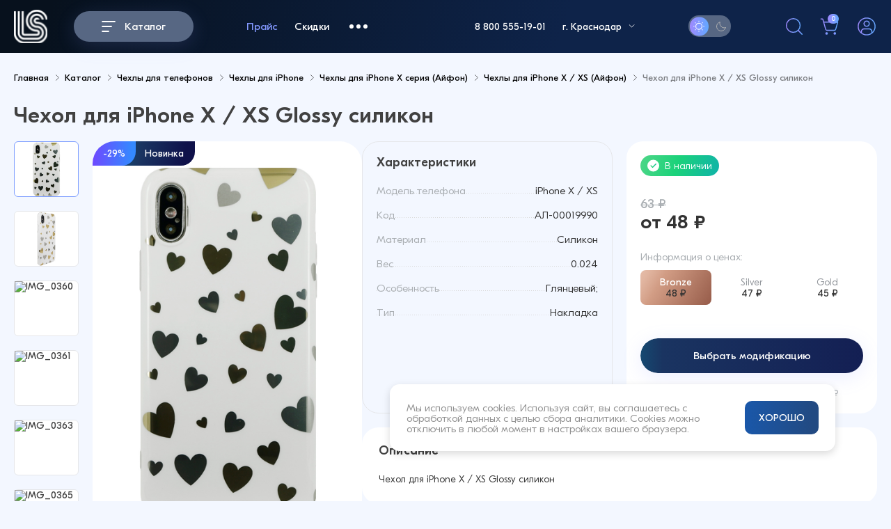

--- FILE ---
content_type: text/html; charset=UTF-8
request_url: https://lifestylecentre.ru/product/chekhol_dlya_iphone_x_xs_glossy_silikon/
body_size: 24278
content:
<!DOCTYPE html>
<html lang="ru">
<head>

        <meta http-equiv="Content-Type" content="text/html; charset=UTF-8" />
<meta name="description" content="&#128681; Чехол для iPhone X / XS Glossy силикон по оптовым ценам от  41 &#8381;. &#11088; Интернет-магазине LIFESTYLE ― &#128176; чем больше покупаешь, тем выгоднее условия работы, &#128656; удобная и быстрая доставка по всей России и СНГ,  &#128077; работаем с 2014 года." />
<link href="/bitrix/css/main/bootstrap.css?1724923512141511" type="text/css"  rel="stylesheet" />
<link href="/bitrix/js/ui/design-tokens/dist/ui.design-tokens.css?175792237126358" type="text/css"  rel="stylesheet" />
<link href="/bitrix/js/ui/fonts/opensans/ui.font.opensans.css?17249235222555" type="text/css"  rel="stylesheet" />
<link href="/bitrix/js/main/popup/dist/main.popup.bundle.css?175792258531694" type="text/css"  rel="stylesheet" />
<link href="/local/templates/main/components/bitrix/catalog/main/style.css?17088948001122" type="text/css"  rel="stylesheet" />
<link href="/local/templates/main/components/bitrix/breadcrumb/breadcrumb/style.css?1740064117610" type="text/css"  rel="stylesheet" />
<link href="/local/templates/main/components/bitrix/catalog.element/.default/style.css?175801535727128" type="text/css"  rel="stylesheet" />
<link href="/local/templates/main/components/bitrix/system.pagenavigation/.default/style.css?1740064117770" type="text/css"  rel="stylesheet" />
<link href="/local/templates/main/public/styles/affetta.css?17400641175792" type="text/css"  data-template-style="true"  rel="stylesheet" />
<link href="/local/templates/main/public/styles/main.css?1747821543495199" type="text/css"  data-template-style="true"  rel="stylesheet" />
<link href="/local/templates/main/public/styles/main-dev2.css?175801004336985" type="text/css"  data-template-style="true"  rel="stylesheet" />
<link href="/local/templates/main/components/bitrix/catalog.section.list/aside/style.css?174006411768" type="text/css"  data-template-style="true"  rel="stylesheet" />
<link href="/local/templates/main/components/bitrix/news.detail/cookiePopup/style.css?17477319811654" type="text/css"  data-template-style="true"  rel="stylesheet" />
<link href="/local/templates/main/styles.css?174763833435440" type="text/css"  data-template-style="true"  rel="stylesheet" />
<script>if(!window.BX)window.BX={};if(!window.BX.message)window.BX.message=function(mess){if(typeof mess==='object'){for(let i in mess) {BX.message[i]=mess[i];} return true;}};</script>
<script>(window.BX||top.BX).message({"JS_CORE_LOADING":"Загрузка...","JS_CORE_NO_DATA":"- Нет данных -","JS_CORE_WINDOW_CLOSE":"Закрыть","JS_CORE_WINDOW_EXPAND":"Развернуть","JS_CORE_WINDOW_NARROW":"Свернуть в окно","JS_CORE_WINDOW_SAVE":"Сохранить","JS_CORE_WINDOW_CANCEL":"Отменить","JS_CORE_WINDOW_CONTINUE":"Продолжить","JS_CORE_H":"ч","JS_CORE_M":"м","JS_CORE_S":"с","JSADM_AI_HIDE_EXTRA":"Скрыть лишние","JSADM_AI_ALL_NOTIF":"Показать все","JSADM_AUTH_REQ":"Требуется авторизация!","JS_CORE_WINDOW_AUTH":"Войти","JS_CORE_IMAGE_FULL":"Полный размер"});</script>

<script src="/bitrix/js/main/core/core.js?1757922647511455"></script>

<script>BX.Runtime.registerExtension({"name":"main.core","namespace":"BX","loaded":true});</script>
<script>BX.setJSList(["\/bitrix\/js\/main\/core\/core_ajax.js","\/bitrix\/js\/main\/core\/core_promise.js","\/bitrix\/js\/main\/polyfill\/promise\/js\/promise.js","\/bitrix\/js\/main\/loadext\/loadext.js","\/bitrix\/js\/main\/loadext\/extension.js","\/bitrix\/js\/main\/polyfill\/promise\/js\/promise.js","\/bitrix\/js\/main\/polyfill\/find\/js\/find.js","\/bitrix\/js\/main\/polyfill\/includes\/js\/includes.js","\/bitrix\/js\/main\/polyfill\/matches\/js\/matches.js","\/bitrix\/js\/ui\/polyfill\/closest\/js\/closest.js","\/bitrix\/js\/main\/polyfill\/fill\/main.polyfill.fill.js","\/bitrix\/js\/main\/polyfill\/find\/js\/find.js","\/bitrix\/js\/main\/polyfill\/matches\/js\/matches.js","\/bitrix\/js\/main\/polyfill\/core\/dist\/polyfill.bundle.js","\/bitrix\/js\/main\/core\/core.js","\/bitrix\/js\/main\/polyfill\/intersectionobserver\/js\/intersectionobserver.js","\/bitrix\/js\/main\/lazyload\/dist\/lazyload.bundle.js","\/bitrix\/js\/main\/polyfill\/core\/dist\/polyfill.bundle.js","\/bitrix\/js\/main\/parambag\/dist\/parambag.bundle.js"]);
</script>
<script>BX.Runtime.registerExtension({"name":"ls","namespace":"window","loaded":true});</script>
<script>BX.Runtime.registerExtension({"name":"pull.protobuf","namespace":"BX","loaded":true});</script>
<script>BX.Runtime.registerExtension({"name":"rest.client","namespace":"window","loaded":true});</script>
<script>(window.BX||top.BX).message({"pull_server_enabled":"N","pull_config_timestamp":0,"shared_worker_allowed":"Y","pull_guest_mode":"N","pull_guest_user_id":0,"pull_worker_mtime":1757922277});(window.BX||top.BX).message({"PULL_OLD_REVISION":"Для продолжения корректной работы с сайтом необходимо перезагрузить страницу."});</script>
<script>BX.Runtime.registerExtension({"name":"pull.client","namespace":"BX","loaded":true});</script>
<script>BX.Runtime.registerExtension({"name":"pull","namespace":"window","loaded":true});</script>
<script>BX.Runtime.registerExtension({"name":"ui.design-tokens","namespace":"window","loaded":true});</script>
<script>BX.Runtime.registerExtension({"name":"ui.fonts.opensans","namespace":"window","loaded":true});</script>
<script>BX.Runtime.registerExtension({"name":"main.popup","namespace":"BX.Main","loaded":true});</script>
<script>BX.Runtime.registerExtension({"name":"popup","namespace":"window","loaded":true});</script>
<script>(window.BX||top.BX).message({"LANGUAGE_ID":"ru","FORMAT_DATE":"DD.MM.YYYY","FORMAT_DATETIME":"DD.MM.YYYY HH:MI:SS","COOKIE_PREFIX":"BITRIX_SM","SERVER_TZ_OFFSET":"10800","UTF_MODE":"Y","SITE_ID":"s1","SITE_DIR":"\/","USER_ID":"","SERVER_TIME":1768996988,"USER_TZ_OFFSET":0,"USER_TZ_AUTO":"Y","bitrix_sessid":"aea2553eac6748d4881c46aee11df515"});</script>


<script src="/bitrix/js/main/core/core_ls.js?17579225494201"></script>
<script src="/bitrix/js/main/session.js?17249235143701"></script>
<script src="/bitrix/js/pull/protobuf/protobuf.js?1724923520274055"></script>
<script src="/bitrix/js/pull/protobuf/model.js?172492352070928"></script>
<script src="/bitrix/js/rest/client/rest.client.js?172492352017414"></script>
<script src="/bitrix/js/pull/client/pull.client.js?175792227883861"></script>
<script src="/bitrix/js/main/popup/dist/main.popup.bundle.js?1757922678119638"></script>
<script>
bxSession.Expand('aea2553eac6748d4881c46aee11df515.70dd28aae21019cc017612c097f84f442af255a8b86626bf401fbb8cb6148c67');
</script>
<script>
					(function () {
						"use strict";

						var counter = function ()
						{
							var cookie = (function (name) {
								var parts = ("; " + document.cookie).split("; " + name + "=");
								if (parts.length == 2) {
									try {return JSON.parse(decodeURIComponent(parts.pop().split(";").shift()));}
									catch (e) {}
								}
							})("BITRIX_CONVERSION_CONTEXT_s1");

							if (cookie && cookie.EXPIRE >= BX.message("SERVER_TIME"))
								return;

							var request = new XMLHttpRequest();
							request.open("POST", "/bitrix/tools/conversion/ajax_counter.php", true);
							request.setRequestHeader("Content-type", "application/x-www-form-urlencoded");
							request.send(
								"SITE_ID="+encodeURIComponent("s1")+
								"&sessid="+encodeURIComponent(BX.bitrix_sessid())+
								"&HTTP_REFERER="+encodeURIComponent(document.referrer)
							);
						};

						if (window.frameRequestStart === true)
							BX.addCustomEvent("onFrameDataReceived", counter);
						else
							BX.ready(counter);
					})();
				</script>
<script>
bxSession.Expand('aea2553eac6748d4881c46aee11df515.70dd28aae21019cc017612c097f84f442af255a8b86626bf401fbb8cb6148c67');
</script>
<script>
bxSession.Expand('aea2553eac6748d4881c46aee11df515.70dd28aae21019cc017612c097f84f442af255a8b86626bf401fbb8cb6148c67');
</script>
<script>
bxSession.Expand('aea2553eac6748d4881c46aee11df515.70dd28aae21019cc017612c097f84f442af255a8b86626bf401fbb8cb6148c67');
</script>



<script src="/local/modules/ion/assets/js/ion.js?17400641173917"></script>
<script src="/local/templates/main/components/bitrix/catalog.element/.default/script.js?175801534994253"></script>
<script>new Image().src='https://lifestylecentre.by/bitrix/spread.php?s=QklUUklYX1NNX0dVRVNUX0lEATYxNTE0NTgBMTgwMDEwMDk4OAEvAQEBAkJJVFJJWF9TTV9MQVNUX1ZJU0lUATIxLjAxLjIwMjYgMTU6MDM6MDgBMTgwMDEwMDk4OAEvAQEBAg%3D%3D&k=13407e781519f0b4a371b0d0f3b3d093';
</script>


    <!--    <meta charset="UTF-8">-->
    <meta http-equiv="X-UA-Compatible" content="IE=edge">
    <meta name="viewport" content="width=device-width, initial-scale=1.0">

    <link type="image/x-icon" href="/favicon.ico" rel="shortcut icon">
    <link type="Image/x-icon" href="/favicon.ico" rel="icon">

    <link rel="icon" href="/favicon-darkv.ico" media="(prefers-color-scheme: dark)" type="image/x-icon">
    <link rel="shortcut icon" href="/favicon-darkv.ico" media="(prefers-color-scheme: dark)" type="image/x-icon">

    <link rel="stylesheet"
          href="https://cdn.jsdelivr.net/gh/fancyapps/fancybox@3.5.7/dist/jquery.fancybox.min.css?v=1.1"/>

            
    <script src="/local/templates/main/public/scripts/jquery3.4.0.js?v=1.1"></script>

    <script src="/local/templates/main/public/scripts/libs.js?v=1.1"></script>
    <title>&#128293; Чехол для iPhone X / XS Glossy силикон купить оптом от 41 &#8381; | LIFESTYLE </title>

    <meta property="og:title" content="&#128293; Чехол для iPhone X / XS Glossy силикон купить оптом от 41 &#8381; | LIFESTYLE "/>
    <meta property="og:description" content="&#128681; Чехол для iPhone X / XS Glossy силикон по оптовым ценам от  41 &#8381;. &#11088; Интернет-магазине LIFESTYLE ― &#128176; чем больше покупаешь, тем выгоднее условия работы, &#128656; удобная и быстрая доставка по всей России и СНГ,  &#128077; работаем с 2014 года."/>

    <link rel="canonical" href="https://lifestylecentre.ru/product/chekhol_dlya_iphone_x_xs_glossy_silikon/">
        <script>var SITE_DIR = "/";</script>
    <meta name="google-site-verification" content="-Gvm-szcellvuirALAwszOW7f4Hb8Lpy6bgZZnG3K6k" />
<meta name="yandex-verification" content="20e3bbe818e37230" /></head>

<body id="up" >
<header class="header">
    <div class="header__container bounding-container max-width">
        <div class="header__wrapper">
            <div class="header__block">
                <div class="logo">
                    <a href="/"class="logo__link">
                        <img src="/local/templates/main/public/assets/images/icons/logo.svg" class="logo__image"
                             alt="Логотип">
                    </a>
                </div>
                <button type="button"
                        class="button button--size--md button--theme--gradient button--old_theme--gradient"
                        data-catalog-menu>
                        <span class="button__icon-header">
                            <span></span>
                            <span></span>
                            <span></span>
                        </span>
                    <span class="button__text">Каталог</span>
                </button>
            </div>
            <nav class="main-nav">
                
	<ul class="main-nav__list list-reset">
												<li class="main-nav__li" data-main-nav-media="1400">
													<a href="/plotter/" class="a-reset" data-text="Плоттер">
								<span class="main-nav__text">
									Плоттер	
								</span>
							</a>
											</li>
				
												<li class="main-nav__li" data-main-nav-media="1200">
																					<a href="#" class="a-reset" data-hystmodal="#register" data-text="Прайс">
									<span class="main-nav__text">
										Прайс	
									</span>
								</a>
																		</li>
				
												<li class="main-nav__li" data-main-nav-media="1200">
													<a href="/discount/" class="a-reset" data-text="Скидки">
								<span class="main-nav__text">
									Скидки	
								</span>
							</a>
											</li>
				
									                <li class="main-nav__li main-nav__more">
		                    <div class="main-nav__more-icon">
		                        <span></span>
		                        <span></span>
		                        <span></span>
		                    </div>
		                    <div class="navbar" data-navbar-mobile-elem="menu">
		                        <div class="navbar__mob-block-title">
		                            <span class="navbar__mob-title">Меню</span>
		                        </div>
		                        <ul class="navbar__list list-reset">
										<li class="navbar__li">
													<a href="/services/" class="a-reset" data-text="Доставка">
								<span class="navbar__text">
									Доставка	
								</span>
							</a>
											</li>
				
												<li class="navbar__li">
													<a href="/payment/" class="a-reset" data-text="Оплата">
								<span class="navbar__text">
									Оплата	
								</span>
							</a>
											</li>
				
												<li class="navbar__li">
													<a href="/quality-guarantee/" class="a-reset" data-text="Гарантия">
								<span class="navbar__text">
									Гарантия	
								</span>
							</a>
											</li>
				
							</div>
		</li>
			</ul>
			</ul>
            </nav>
            <div class="block-menu">
                <div class="new-year"></div>
            </div>
            <div class="header__block-contacts">
                <div class="header__block-phone">
                    <a href="tel:88005551901" class="a-reset">
                        <span class="header__phone">8 800 555-19-01</span>
                    </a>
                </div>
                <div class="header__block-city">
                    <a href="#" data-hystmodal="#correction-place" class="a-reset">
                        <span class="header__text-city">г. Краснодар</span>
                        <div class="header__block-city-icon">
                            <img src="/local/templates/main/public/assets/images/icons/arrow-down.svg"
                                 class="header__city-icon" alt="">
                        </div>
                    </a>
                </div>
                <div class="new-year"></div>
            </div>
            <div class="toggle-theme" data-toggle-theme="toggle-theme">
                <div class="toggle-theme__block-icon">
                    <img src="/local/templates/main/public/assets/images/icons/sun.svg" class="toggle-theme__icon"
                         alt="">
                </div>
                <div class="toggle-theme__block-icon">
                    <img src="/local/templates/main/public/assets/images/icons/moon.svg" class="toggle-theme__icon"
                         alt="">
                </div>
            </div>
            <div class="header__wrapper-links">
                <div class="header__block-link">
                    <a href="#" class="a-reset">
                        <div class="header__block-link-icon">
                            <img src="/local/templates/main/public/assets/images/icons/loupe.svg"
                                 class="header__link-icon" data-main-search alt="">
                        </div>

                    </a>
                </div>
                <div class="header__block-link basket info-amount">
                    <a href="/cart/" class="a-reset">
    <div class="header__block-link-icon">
        <span class="header__link-notify">0</span>
        <img src="/local/templates/main/public/assets/images/icons/basket.svg" class="header__link-icon" alt="">
            </div>
</a>

<input type="hidden" name="user_status_price" value="opt">
<input type="hidden" name="allsumm" value="0 &#8381;">
<input type="hidden" name="allgoods" value="0">
<input type="hidden" name="numgoods" value="0">
<input type="hidden" name="delivery" value="">
<input type="hidden" name="delivery_price" value="">
<input type="hidden" name="valute" value="">
<input type="hidden" name="discount_value" value="">
                </div>
                                    <div class="header__block-link not-authorized">
                        <a href="/smslogin/" class="a-reset">
                            <div class="header__block-link-icon">
                                <img src="/local/templates/main/public/assets/images/icons/user.svg"
                                     class="header__link-icon" alt="">
                            </div>
                        </a>
                    </div>
                            </div>

        </div>
        <div class="header__block-search">
            <form action="/catalog/" class="header__search-form">
                <input id="header-data-main-search-input" type="search" name="qa" class="header__search-input"
                       data-main-search-input placeholder="Поиск по каталогу">
                <a class="header__search-close">
                    <img src="/local/templates/main/public/assets/images/icons/close.svg"
                         class="header__search-close-icon" data-main-search-close alt="">
                </a>
                <button type="submit" class="header__search-button" data-main-search-searching>
                    <img src="/local/templates/main/public/assets/images/icons/loupe.svg"
                         class="header__search-button-icon" alt="">
                </button>
            </form>
            <div class="header__mb-cl">Отменить</div>
            <div class="header__block-search-product" search-product-list>

            </div>

            <a href="/catalog/?qa="
               class="button button--size--md button--theme--gradient header__block-search-product-btn-more">
                <span class="button__text">Показать все</span>
            </a>
        </div>
        <div class="catalog-menu" data-navbar-mobile-elem="catalog">
            
        	<div class="catalog-menu-mb">Каталог товаров</div>
	       	<!--<form action="/search/" class="menu__search">
	            <input type="text" name="q" placeholder="Введите название товара">
	            <button class="menu__search-bnt" type="submit"><picture><source srcset="/local/templates/main/public/img/sr.svg" type="image/webp"><img src="/local/templates/main/public/img/sr.svg" alt=""></picture></button>
	        </form>-->
	        <div class="catalog-menu__block-categories">
                <ul class="catalog-menu__categories-list list-reset">
                                            <li class="catalog-menu__categories-li">
                            <a href="/catalog/new/" class="catalog-menu__categories-link a-reset">
                                <div class="catalog-menu__categories-block-icon">
                                    <img src="/upload/uf/020/74xw2cy4whaz2a2y8n3ee3d3kwpw33cz.svg" class="catalog-menu__categorie-icon" alt="">
                                </div>
                                <span class="catalog-menu__categorie-text">Новинки</span>
                            </a>
                        </li>
                                                                    <li class="catalog-menu__categories-li">
                            <a href="/catalog/sale/" class="catalog-menu__categories-link a-reset">
                                <div class="catalog-menu__categories-block-icon">
                                    <img src="/upload/uf/9fc/uw1ca9a12x4jckpybjzxy5nkb1kzygj2.svg" class="catalog-menu__categorie-icon" alt="">
                                </div>
                                <span class="catalog-menu__categorie-text">Распродажа</span>
                            </a>
                        </li>
                                                                    <li class="catalog-menu__categories-li">
                            <a href="/catalog/chekhly/" class="catalog-menu__categories-link a-reset">
                                <div class="catalog-menu__categories-block-icon">
                                    <img src="/upload/uf/150/7bzset8xtkbhwhvaxef8a1u20kkqfl18.svg" class="catalog-menu__categorie-icon" alt="">
                                </div>
                                <span class="catalog-menu__categorie-text">Чехлы для телефонов</span>
                            </a>
                        </li>
                                                                    <li class="catalog-menu__categories-li">
                            <a href="/catalog/stekla_i_plenki/" class="catalog-menu__categories-link a-reset">
                                <div class="catalog-menu__categories-block-icon">
                                    <img src="/upload/uf/e9f/7l3fwbltzof8xymu2vg1ma08p6hl71hr.svg" class="catalog-menu__categorie-icon" alt="">
                                </div>
                                <span class="catalog-menu__categorie-text">Защитные стекла</span>
                            </a>
                        </li>
                                                                    <li class="catalog-menu__categories-li">
                            <a href="/catalog/plotter_i_aksessuary/" class="catalog-menu__categories-link a-reset">
                                <div class="catalog-menu__categories-block-icon">
                                    <img src="/upload/uf/d01/3s8wswbukeoekztqjmz2qq42qi9yr2vs.svg" class="catalog-menu__categorie-icon" alt="">
                                </div>
                                <span class="catalog-menu__categorie-text">Плоттер и аксессуары</span>
                            </a>
                        </li>
                                                                    <li class="catalog-menu__categories-li">
                            <a href="/catalog/aksessuary_dlya_smart_chasov/" class="catalog-menu__categories-link a-reset">
                                <div class="catalog-menu__categories-block-icon">
                                    <img src="/upload/uf/736/weywoz3pd55gu44qgxoz5651h51cpdgh.svg" class="catalog-menu__categorie-icon" alt="">
                                </div>
                                <span class="catalog-menu__categorie-text">Ремешки для часов</span>
                            </a>
                        </li>
                                                                    <li class="catalog-menu__categories-li">
                            <a href="/catalog/kabeli/" class="catalog-menu__categories-link a-reset">
                                <div class="catalog-menu__categories-block-icon">
                                    <img src="/upload/uf/736/weywoz3pd55gu44qgxoz5651h51cpdgh.svg" class="catalog-menu__categorie-icon" alt="">
                                </div>
                                <span class="catalog-menu__categorie-text">Кабели</span>
                            </a>
                        </li>
                                                                    <li class="catalog-menu__categories-li">
                            <a href="/catalog/zaryadnye_ustroystva/" class="catalog-menu__categories-link a-reset">
                                <div class="catalog-menu__categories-block-icon">
                                    <img src="/upload/uf/736/weywoz3pd55gu44qgxoz5651h51cpdgh.svg" class="catalog-menu__categorie-icon" alt="">
                                </div>
                                <span class="catalog-menu__categorie-text">Зарядные устройства</span>
                            </a>
                        </li>
                                                                    <li class="catalog-menu__categories-li">
                            <a href="/catalog/power_bank/" class="catalog-menu__categories-link a-reset">
                                <div class="catalog-menu__categories-block-icon">
                                    <img src="/upload/uf/736/weywoz3pd55gu44qgxoz5651h51cpdgh.svg" class="catalog-menu__categorie-icon" alt="">
                                </div>
                                <span class="catalog-menu__categorie-text">Power Bank</span>
                            </a>
                        </li>
                                                                    <li class="catalog-menu__categories-li">
                            <a href="/catalog/fleshki/" class="catalog-menu__categories-link a-reset">
                                <div class="catalog-menu__categories-block-icon">
                                    <img src="/upload/uf/736/weywoz3pd55gu44qgxoz5651h51cpdgh.svg" class="catalog-menu__categorie-icon" alt="">
                                </div>
                                <span class="catalog-menu__categorie-text">Флешки</span>
                            </a>
                        </li>
                                                                    <li class="catalog-menu__categories-li">
                            <a href="/catalog/avto_aksessuary/" class="catalog-menu__categories-link a-reset">
                                <div class="catalog-menu__categories-block-icon">
                                    <img src="/upload/uf/736/weywoz3pd55gu44qgxoz5651h51cpdgh.svg" class="catalog-menu__categorie-icon" alt="">
                                </div>
                                <span class="catalog-menu__categorie-text">Авто аксессуары</span>
                            </a>
                        </li>
                                                                    <li class="catalog-menu__categories-li">
                            <a href="/catalog/naushniki/" class="catalog-menu__categories-link a-reset">
                                <div class="catalog-menu__categories-block-icon">
                                    <img src="/upload/uf/736/weywoz3pd55gu44qgxoz5651h51cpdgh.svg" class="catalog-menu__categorie-icon" alt="">
                                </div>
                                <span class="catalog-menu__categorie-text">Наушники</span>
                            </a>
                        </li>
                                                                    <li class="catalog-menu__categories-li">
                            <a href="/catalog/gadzhety/" class="catalog-menu__categories-link a-reset">
                                <div class="catalog-menu__categories-block-icon">
                                    <img src="/upload/uf/b83/z6p175mr4us9jql8a4fdb09obs663iio.svg" class="catalog-menu__categorie-icon" alt="">
                                </div>
                                <span class="catalog-menu__categorie-text">Гаджеты</span>
                            </a>
                        </li>
                                                                    <li class="catalog-menu__categories-li">
                            <a href="/catalog/chekhly_dlya_naushnikov/" class="catalog-menu__categories-link a-reset">
                                <div class="catalog-menu__categories-block-icon">
                                    <img src="/upload/uf/b83/z6p175mr4us9jql8a4fdb09obs663iio.svg" class="catalog-menu__categorie-icon" alt="">
                                </div>
                                <span class="catalog-menu__categorie-text">Чехлы для наушников</span>
                            </a>
                        </li>
                                                                    <li class="catalog-menu__categories-li">
                            <a href="/catalog/dok_stanktsii/" class="catalog-menu__categories-link a-reset">
                                <div class="catalog-menu__categories-block-icon">
                                    <img src="/upload/uf/b83/z6p175mr4us9jql8a4fdb09obs663iio.svg" class="catalog-menu__categorie-icon" alt="">
                                </div>
                                <span class="catalog-menu__categorie-text">Док станкции</span>
                            </a>
                        </li>
                                                                    <li class="catalog-menu__categories-li">
                            <a href="/catalog/raznoe/" class="catalog-menu__categories-link a-reset">
                                <div class="catalog-menu__categories-block-icon">
                                    <img src="/upload/uf/d6b/9ppml5p7wdtat22m32dvwr1yj4upli7n.svg" class="catalog-menu__categorie-icon" alt="">
                                </div>
                                <span class="catalog-menu__categorie-text">Прочее</span>
                            </a>
                        </li>
                                                            </ul>
            </div>
            <div class="catalog-menu__block-info">
                <ul class="catalog-menu__brands-list list-reset">
                                    </ul>
                <div class="catalog-menu__block-results">
                                                                    <div class="catalog-menu__block-main-result">
                            <div class="catalog-menu__block-result">
                                <div class="catalog-menu__block-title-result">
                                    <span class="catalog-menu__title-result title-reset">Новинки</span>
                                </div>
                                <div class="catalog-menu__block-result-lists">
                   
                                                                                                                                                                 </div>
                            </div>

                                                                                </div>
                                                                                            <div class="catalog-menu__block-main-result">
                            <div class="catalog-menu__block-result">
                                <div class="catalog-menu__block-title-result">
                                    <span class="catalog-menu__title-result title-reset">Распродажа</span>
                                </div>
                                <div class="catalog-menu__block-result-lists">
                   
                                                                                                                                                                 </div>
                            </div>

                                                                                </div>
                                                                                            <div class="catalog-menu__block-main-result">
                            <div class="catalog-menu__block-result">
                                <div class="catalog-menu__block-title-result">
                                    <span class="catalog-menu__title-result title-reset">Чехлы для телефонов</span>
                                </div>
                                <div class="catalog-menu__block-result-lists">
                   
                                                                                                                                                                             <div class="catalog-menu__block-result-list">
                                                    <ul class="catalog-menu__result-list list-reset ">
                                                                                                                        <li class="catalog-menu__result-li">
                                                                    <a href="/catalog/chekhly_iphone/" class="a-reset">
                                                                        <span class="catalog-menu__result-text">Чехлы для iPhone</span>
                                                                    </a>
                                                                </li>
                                                                                                                                                                                    <li class="catalog-menu__result-li">
                                                                    <a href="/catalog/chekhly_dlya_android/" class="a-reset">
                                                                        <span class="catalog-menu__result-text">Чехлы для Android</span>
                                                                    </a>
                                                                </li>
                                                                                                                                                                                    <li class="catalog-menu__result-li">
                                                                    <a href="/catalog/universalnye_chekhly/" class="a-reset">
                                                                        <span class="catalog-menu__result-text">Универсальные чехлы</span>
                                                                    </a>
                                                                </li>
                                                                                                                                                                                    <li class="catalog-menu__result-li">
                                                                    <a href="/catalog/komplektuyushchie_dlya_chekhlov/" class="a-reset">
                                                                        <span class="catalog-menu__result-text">Комплектующие для чехлов</span>
                                                                    </a>
                                                                </li>
                                                                                                                                                                                                                                </ul>
                                            </div>
                                                                        </div>
                            </div>

                                                                                        <a href="/catalog/chekhly/" class="catalog-menu__block-result-list ban" style="background: linear-gradient(279.33deg, #0F114A 15.07%, #1A3461 72.8%, #154971 98.56%);">
                                    <span class="ban-tt">Чехлы для смартфонов</span>
                                    <span class="ban-img"><img src="/upload/iblock/58b/425jsztiwpbz53dlml20wqc1a1tijkpt.svg" alt=""></span>
                                </a>
                                                    </div>
                                                                                            <div class="catalog-menu__block-main-result">
                            <div class="catalog-menu__block-result">
                                <div class="catalog-menu__block-title-result">
                                    <span class="catalog-menu__title-result title-reset">Защитные стекла</span>
                                </div>
                                <div class="catalog-menu__block-result-lists">
                   
                                                                                                                                                                             <div class="catalog-menu__block-result-list">
                                                    <ul class="catalog-menu__result-list list-reset ">
                                                                                                                        <li class="catalog-menu__result-li">
                                                                    <a href="/catalog/zashchitnye_stekla_dlya_smartfonov/" class="a-reset">
                                                                        <span class="catalog-menu__result-text">Защитные стекла для смартфонов</span>
                                                                    </a>
                                                                </li>
                                                                                                                                                                                    <li class="catalog-menu__result-li">
                                                                    <a href="/catalog/zashchitnye_plenki/" class="a-reset">
                                                                        <span class="catalog-menu__result-text">Защитные стекла и пленки для часов</span>
                                                                    </a>
                                                                </li>
                                                                                                                                                                                    <li class="catalog-menu__result-li">
                                                                    <a href="/catalog/stekla_dlya_kamery/" class="a-reset">
                                                                        <span class="catalog-menu__result-text">Защитные стекла для камеры</span>
                                                                    </a>
                                                                </li>
                                                                                                                                                                                    <li class="catalog-menu__result-li">
                                                                    <a href="/catalog/stekla-dlya-planshetov/" class="a-reset">
                                                                        <span class="catalog-menu__result-text">Защитные стекла для планшетов</span>
                                                                    </a>
                                                                </li>
                                                                                                                                                                                    <li class="catalog-menu__result-li">
                                                                    <a href="/catalog/komplektuyushchie_dlya_stekol/" class="a-reset">
                                                                        <span class="catalog-menu__result-text">Комплектующие для стекол</span>
                                                                    </a>
                                                                </li>
                                                                                                                                                                        </ul>
                                            </div>
                                                                        </div>
                            </div>

                                                                                        <a href="/catalog/stekla_i_plenki/" class="catalog-menu__block-result-list ban" style="background: linear-gradient(279.33deg, #0F114A 15.07%, #1A3461 72.8%, #154971 98.56%);">
                                    <span class="ban-tt">Стекла/Пленки для смартфонов</span>
                                    <span class="ban-img"><img src="/upload/iblock/92e/3b8srk987do2tzwbd5tbno9qr1nc69f3.svg" alt=""></span>
                                </a>
                                                    </div>
                                                                                            <div class="catalog-menu__block-main-result">
                            <div class="catalog-menu__block-result">
                                <div class="catalog-menu__block-title-result">
                                    <span class="catalog-menu__title-result title-reset">Плоттер и аксессуары</span>
                                </div>
                                <div class="catalog-menu__block-result-lists">
                   
                                                                                                                                                                             <div class="catalog-menu__block-result-list">
                                                    <ul class="catalog-menu__result-list list-reset ">
                                                                                                                        <li class="catalog-menu__result-li">
                                                                    <a href="/catalog/plottery/" class="a-reset">
                                                                        <span class="catalog-menu__result-text">Плоттеры</span>
                                                                    </a>
                                                                </li>
                                                                                                                                                                                    <li class="catalog-menu__result-li">
                                                                    <a href="/catalog/gidrogelevye_plenki/" class="a-reset">
                                                                        <span class="catalog-menu__result-text">Пленки</span>
                                                                    </a>
                                                                </li>
                                                                                                                                                                                    <li class="catalog-menu__result-li">
                                                                    <a href="/catalog/komplektuyushchie_dlya_plottera/" class="a-reset">
                                                                        <span class="catalog-menu__result-text">Комплектующие для плоттера</span>
                                                                    </a>
                                                                </li>
                                                                                                                                                                        </ul>
                                            </div>
                                                                        </div>
                            </div>

                                                                                        <a href="/catalog/plotter_i_aksessuary/" class="catalog-menu__block-result-list ban" style="background: linear-gradient(279.33deg, #0F114A 15.07%, #1A3461 72.8%, #154971 98.56%);">
                                    <span class="ban-tt">Плоттеры и комплектующие</span>
                                    <span class="ban-img"><img src="/upload/iblock/efe/ukmmtkp03sup1r7pq993d6rs3a2scijw.svg" alt=""></span>
                                </a>
                                                    </div>
                                                                                            <div class="catalog-menu__block-main-result">
                            <div class="catalog-menu__block-result">
                                <div class="catalog-menu__block-title-result">
                                    <span class="catalog-menu__title-result title-reset">Ремешки для часов</span>
                                </div>
                                <div class="catalog-menu__block-result-lists">
                   
                                                                                                                                                                             <div class="catalog-menu__block-result-list">
                                                    <ul class="catalog-menu__result-list list-reset ">
                                                                                                                        <li class="catalog-menu__result-li">
                                                                    <a href="/catalog/aksessuary_dlya_apple_watch/" class="a-reset">
                                                                        <span class="catalog-menu__result-text">Ремешки для Apple Watch</span>
                                                                    </a>
                                                                </li>
                                                                                                                                                                                    <li class="catalog-menu__result-li">
                                                                    <a href="/catalog/aksessuary_dlya_galaxy_watch/" class="a-reset">
                                                                        <span class="catalog-menu__result-text">Ремешки для Galaxy Watch</span>
                                                                    </a>
                                                                </li>
                                                                                                                                                                                    <li class="catalog-menu__result-li">
                                                                    <a href="/catalog/aksessuary_dlya_honor_band/" class="a-reset">
                                                                        <span class="catalog-menu__result-text">Ремешки для Honor Band</span>
                                                                    </a>
                                                                </li>
                                                                                                                                                                                    <li class="catalog-menu__result-li">
                                                                    <a href="/catalog/aksessuary_dlya_huawei_watch/" class="a-reset">
                                                                        <span class="catalog-menu__result-text">Ремешки для Huawei Watch</span>
                                                                    </a>
                                                                </li>
                                                                                                                                                                                    <li class="catalog-menu__result-li">
                                                                    <a href="/catalog/aksessuary_dlya_mi_band/" class="a-reset">
                                                                        <span class="catalog-menu__result-text">Ремешки для Xiaomi</span>
                                                                    </a>
                                                                </li>
                                                                                                                                                                        </ul>
                                            </div>
                                                                        </div>
                            </div>

                                                                                        <a href="/catalog/aksessuary_dlya_smart_chasov/" class="catalog-menu__block-result-list ban" style="background: linear-gradient(279.33deg, #0F114A 15.07%, #1A3461 72.8%, #154971 98.56%);">
                                    <span class="ban-tt">Аксессуары для смарт-часов</span>
                                    <span class="ban-img"><img src="/upload/iblock/41e/hg5k68vlz0u8vd0n4efqy8ui6d1v5ega.svg" alt=""></span>
                                </a>
                                                    </div>
                                                                                            <div class="catalog-menu__block-main-result">
                            <div class="catalog-menu__block-result">
                                <div class="catalog-menu__block-title-result">
                                    <span class="catalog-menu__title-result title-reset">Кабели</span>
                                </div>
                                <div class="catalog-menu__block-result-lists">
                   
                                                                                                                                                                             <div class="catalog-menu__block-result-list">
                                                    <ul class="catalog-menu__result-list list-reset ">
                                                                                                                        <li class="catalog-menu__result-li">
                                                                    <a href="/catalog/kabeli_lightning/" class="a-reset">
                                                                        <span class="catalog-menu__result-text">Lightning</span>
                                                                    </a>
                                                                </li>
                                                                                                                                                                                    <li class="catalog-menu__result-li">
                                                                    <a href="/catalog/kabeli_type_c/" class="a-reset">
                                                                        <span class="catalog-menu__result-text">Type-C</span>
                                                                    </a>
                                                                </li>
                                                                                                                                                                                    <li class="catalog-menu__result-li">
                                                                    <a href="/catalog/kabeli_micro_usb/" class="a-reset">
                                                                        <span class="catalog-menu__result-text">Micro USB</span>
                                                                    </a>
                                                                </li>
                                                                                                                                                                                                                                            <li class="catalog-menu__result-li">
                                                                    <a href="/catalog/universalniy_kabel_dlya_zaryadki/" class="a-reset">
                                                                        <span class="catalog-menu__result-text">Универсальные</span>
                                                                    </a>
                                                                </li>
                                                                                                                                                                                    <li class="catalog-menu__result-li">
                                                                    <a href="/catalog/kabeli_aux/" class="a-reset">
                                                                        <span class="catalog-menu__result-text">AUX</span>
                                                                    </a>
                                                                </li>
                                                                                                                                                                                    <li class="catalog-menu__result-li">
                                                                    <a href="/catalog/kabeli_perekhodniki/" class="a-reset">
                                                                        <span class="catalog-menu__result-text">Переходники</span>
                                                                    </a>
                                                                </li>
                                                                                                                                                                                                                                                                                        </ul>
                                            </div>
                                                                        </div>
                            </div>

                                                                                </div>
                                                                                            <div class="catalog-menu__block-main-result">
                            <div class="catalog-menu__block-result">
                                <div class="catalog-menu__block-title-result">
                                    <span class="catalog-menu__title-result title-reset">Зарядные устройства</span>
                                </div>
                                <div class="catalog-menu__block-result-lists">
                   
                                                                                                                                                                             <div class="catalog-menu__block-result-list">
                                                    <ul class="catalog-menu__result-list list-reset ">
                                                                                                                        <li class="catalog-menu__result-li">
                                                                    <a href="/catalog/blochki_zaryadki/" class="a-reset">
                                                                        <span class="catalog-menu__result-text">Блочки зарядки</span>
                                                                    </a>
                                                                </li>
                                                                                                                                                                                                                                            <li class="catalog-menu__result-li">
                                                                    <a href="/catalog/besprovodnye_zu/" class="a-reset">
                                                                        <span class="catalog-menu__result-text">Беспроводные ЗУ</span>
                                                                    </a>
                                                                </li>
                                                                                                                                                                        </ul>
                                            </div>
                                                                        </div>
                            </div>

                                                                                </div>
                                                                                            <div class="catalog-menu__block-main-result">
                            <div class="catalog-menu__block-result">
                                <div class="catalog-menu__block-title-result">
                                    <span class="catalog-menu__title-result title-reset">Power Bank</span>
                                </div>
                                <div class="catalog-menu__block-result-lists">
                   
                                                                                                                                                                 </div>
                            </div>

                                                                                </div>
                                                                                            <div class="catalog-menu__block-main-result">
                            <div class="catalog-menu__block-result">
                                <div class="catalog-menu__block-title-result">
                                    <span class="catalog-menu__title-result title-reset">Флешки</span>
                                </div>
                                <div class="catalog-menu__block-result-lists">
                   
                                                                                                                                                                             <div class="catalog-menu__block-result-list">
                                                    <ul class="catalog-menu__result-list list-reset ">
                                                                                                                        <li class="catalog-menu__result-li">
                                                                    <a href="/catalog/podarochnye-fleshki/" class="a-reset">
                                                                        <span class="catalog-menu__result-text">Подарочные флешки</span>
                                                                    </a>
                                                                </li>
                                                                                                                                                                                    <li class="catalog-menu__result-li">
                                                                    <a href="/catalog/fleshki-lightning/" class="a-reset">
                                                                        <span class="catalog-menu__result-text">Флешки для гаджетов</span>
                                                                    </a>
                                                                </li>
                                                                                                                                                                        </ul>
                                            </div>
                                                                        </div>
                            </div>

                                                                                </div>
                                                                                            <div class="catalog-menu__block-main-result">
                            <div class="catalog-menu__block-result">
                                <div class="catalog-menu__block-title-result">
                                    <span class="catalog-menu__title-result title-reset">Авто аксессуары</span>
                                </div>
                                <div class="catalog-menu__block-result-lists">
                   
                                                                                                                                                                             <div class="catalog-menu__block-result-list">
                                                    <ul class="catalog-menu__result-list list-reset ">
                                                                                                                        <li class="catalog-menu__result-li">
                                                                    <a href="/catalog/avtomobilnye_derzhateli/" class="a-reset">
                                                                        <span class="catalog-menu__result-text">Автомобильные держатели</span>
                                                                    </a>
                                                                </li>
                                                                                                                                                                                    <li class="catalog-menu__result-li">
                                                                    <a href="/catalog/avtomobilnye_aksessuary/" class="a-reset">
                                                                        <span class="catalog-menu__result-text">Автомобильные аксессуары</span>
                                                                    </a>
                                                                </li>
                                                                                                                                                                        </ul>
                                            </div>
                                                                        </div>
                            </div>

                                                                                </div>
                                                                                            <div class="catalog-menu__block-main-result">
                            <div class="catalog-menu__block-result">
                                <div class="catalog-menu__block-title-result">
                                    <span class="catalog-menu__title-result title-reset">Наушники</span>
                                </div>
                                <div class="catalog-menu__block-result-lists">
                   
                                                                                                                                                                             <div class="catalog-menu__block-result-list">
                                                    <ul class="catalog-menu__result-list list-reset ">
                                                                                                                        <li class="catalog-menu__result-li">
                                                                    <a href="/catalog/provodnye_naushniki/" class="a-reset">
                                                                        <span class="catalog-menu__result-text">Проводные наушники</span>
                                                                    </a>
                                                                </li>
                                                                                                                                                                                    <li class="catalog-menu__result-li">
                                                                    <a href="/catalog/besprovodnye_naushniki/" class="a-reset">
                                                                        <span class="catalog-menu__result-text">Беспроводные наушники</span>
                                                                    </a>
                                                                </li>
                                                                                                                                                                        </ul>
                                            </div>
                                                                        </div>
                            </div>

                                                                                </div>
                                                                                            <div class="catalog-menu__block-main-result">
                            <div class="catalog-menu__block-result">
                                <div class="catalog-menu__block-title-result">
                                    <span class="catalog-menu__title-result title-reset">Гаджеты</span>
                                </div>
                                <div class="catalog-menu__block-result-lists">
                   
                                                                                                                                                                             <div class="catalog-menu__block-result-list">
                                                    <ul class="catalog-menu__result-list list-reset ">
                                                                                                                                                                                                                                        <li class="catalog-menu__result-li">
                                                                    <a href="/catalog/bluetooth_kolonki/" class="a-reset">
                                                                        <span class="catalog-menu__result-text">Bluetooth колонки</span>
                                                                    </a>
                                                                </li>
                                                                                                                                                                                                                                                                                                                                                                                                                                                                            <li class="catalog-menu__result-li">
                                                                    <a href="/catalog/prochie_gadzhety/" class="a-reset">
                                                                        <span class="catalog-menu__result-text">Прочие гаджеты</span>
                                                                    </a>
                                                                </li>
                                                                                                                                                                                                                                </ul>
                                            </div>
                                                                        </div>
                            </div>

                                                                                        <a href="/catalog/gadzhety/" class="catalog-menu__block-result-list ban" style="background: linear-gradient(279.33deg, #0F114A 15.07%, #1A3461 72.8%, #154971 98.56%);">
                                    <span class="ban-tt">Различные гаджеты</span>
                                    <span class="ban-img"><img src="/upload/iblock/e7c/f61iuea9igsohavj4nk41g63lug4vygn.svg" alt=""></span>
                                </a>
                                                    </div>
                                                                                            <div class="catalog-menu__block-main-result">
                            <div class="catalog-menu__block-result">
                                <div class="catalog-menu__block-title-result">
                                    <span class="catalog-menu__title-result title-reset">Чехлы для наушников</span>
                                </div>
                                <div class="catalog-menu__block-result-lists">
                   
                                                                                                                                                                             <div class="catalog-menu__block-result-list">
                                                    <ul class="catalog-menu__result-list list-reset ">
                                                                                                                        <li class="catalog-menu__result-li">
                                                                    <a href="/catalog/chekhol_dlya_airpods_4/" class="a-reset">
                                                                        <span class="catalog-menu__result-text">Чехол для AirPods 4</span>
                                                                    </a>
                                                                </li>
                                                                                                                                                                                    <li class="catalog-menu__result-li">
                                                                    <a href="/catalog/chekhly_dlya_airpods_pro_2/" class="a-reset">
                                                                        <span class="catalog-menu__result-text">Чехлы для AirPods Pro 2</span>
                                                                    </a>
                                                                </li>
                                                                                                                                                                                    <li class="catalog-menu__result-li">
                                                                    <a href="/catalog/chekhly_dlya_airpods_pro/" class="a-reset">
                                                                        <span class="catalog-menu__result-text">Чехлы для AirPods Pro</span>
                                                                    </a>
                                                                </li>
                                                                                                                                                                                    <li class="catalog-menu__result-li">
                                                                    <a href="/catalog/chekhly_dlya_airpods_3/" class="a-reset">
                                                                        <span class="catalog-menu__result-text">Чехлы для AirPods 3</span>
                                                                    </a>
                                                                </li>
                                                                                                                                                                                    <li class="catalog-menu__result-li">
                                                                    <a href="/catalog/chekhly_dlya_airpods_1_2/" class="a-reset">
                                                                        <span class="catalog-menu__result-text">Чехлы для AirPods 1,2</span>
                                                                    </a>
                                                                </li>
                                                                                                                                                                        </ul>
                                            </div>
                                                                        </div>
                            </div>

                                                                                </div>
                                                                                            <div class="catalog-menu__block-main-result">
                            <div class="catalog-menu__block-result">
                                <div class="catalog-menu__block-title-result">
                                    <span class="catalog-menu__title-result title-reset">Док станкции</span>
                                </div>
                                <div class="catalog-menu__block-result-lists">
                   
                                                                                                                                                                 </div>
                            </div>

                                                                                </div>
                                                                                            <div class="catalog-menu__block-main-result">
                            <div class="catalog-menu__block-result">
                                <div class="catalog-menu__block-title-result">
                                    <span class="catalog-menu__title-result title-reset">Прочее</span>
                                </div>
                                <div class="catalog-menu__block-result-lists">
                   
                                                                                                                                                                             <div class="catalog-menu__block-result-list">
                                                    <ul class="catalog-menu__result-list list-reset ">
                                                                                                                        <li class="catalog-menu__result-li">
                                                                    <a href="/catalog/webcam_cover/" class="a-reset">
                                                                        <span class="catalog-menu__result-text">Webcam cover</span>
                                                                    </a>
                                                                </li>
                                                                                                                                                                                    <li class="catalog-menu__result-li">
                                                                    <a href="/catalog/trendy/" class="a-reset">
                                                                        <span class="catalog-menu__result-text">Тренды</span>
                                                                    </a>
                                                                </li>
                                                                                                                                                                                                                                            <li class="catalog-menu__result-li">
                                                                    <a href="/catalog/mikrofony/" class="a-reset">
                                                                        <span class="catalog-menu__result-text">Микрофоны</span>
                                                                    </a>
                                                                </li>
                                                                                                                                                                        </ul>
                                            </div>
                                                                        </div>
                            </div>

                                                                                        <a href="/catalog/raznoe/" class="catalog-menu__block-result-list ban" style="background: linear-gradient(279.33deg, #0F114A 15.07%, #1A3461 72.8%, #154971 98.56%);">
                                    <span class="ban-tt">Разные аксессуары и товары</span>
                                    <span class="ban-img"><img src="/upload/iblock/11a/ig5sqzh3qmkoht8588s2z0nuu7s9br0q.svg" alt=""></span>
                                </a>
                                                    </div>
                                                            </div>

            </div>
        </div>
    </div>
    <div class="header__bg"></div>
    <div class="header__block-close-mob-menu" data-navbar-mobile-close>
        <img src="/local/templates/main/public/assets/images/icons/round-close.svg" class="header__close-mob-menu"
             alt="">
    </div>
</header>
        <main class="page product-card-page">
        
                                    <div class="page__content">
                                                                                                                                                                                                                                                            <div class="bread-crumbs">
            <div class="bounding-container max-width">
					<ul class="bread-crumbs__list list-reset" itemscope itemtype="https://schema.org/BreadcrumbList">
			<li class="bread-crumbs__li" itemprop="itemListElement" itemscope itemtype="http://schema.org/ListItem">
					<a  class="a-reset" href="/" itemprop="item"  ><span class="bread-crumbs__text" itemprop="name">Главная</span></a>
					<meta itemprop="position" content="1" />
			</li>
			<li class="bread-crumbs__li" itemprop="itemListElement" itemscope itemtype="http://schema.org/ListItem">
					<a  class="a-reset" href="/catalog/" itemprop="item"  itemscope itemtype="https://schema.org/WebPage" itemprop="item" itemid="https://lifestylecentre.ru/catalog/"  ><span class="bread-crumbs__text" itemprop="name">Каталог</span></a>
					<meta itemprop="position" content="2" />
			</li>
			<li class="bread-crumbs__li" itemprop="itemListElement" itemscope itemtype="http://schema.org/ListItem">
					<a  class="a-reset" href="/catalog/chekhly/" itemprop="item"  itemscope itemtype="https://schema.org/WebPage" itemprop="item" itemid="https://lifestylecentre.ru/catalog/chekhly/"  ><span class="bread-crumbs__text" itemprop="name">Чехлы для телефонов</span></a>
					<meta itemprop="position" content="3" />
			</li>
			<li class="bread-crumbs__li" itemprop="itemListElement" itemscope itemtype="http://schema.org/ListItem">
					<a  class="a-reset" href="/catalog/chekhly_iphone/" itemprop="item"  itemscope itemtype="https://schema.org/WebPage" itemprop="item" itemid="https://lifestylecentre.ru/catalog/chekhly_iphone/"  ><span class="bread-crumbs__text" itemprop="name">Чехлы для iPhone</span></a>
					<meta itemprop="position" content="4" />
			</li>
			<li class="bread-crumbs__li" itemprop="itemListElement" itemscope itemtype="http://schema.org/ListItem">
					<a  class="a-reset" href="/catalog/chekhly_dlya_iphone_x_seriya/" itemprop="item"  itemscope itemtype="https://schema.org/WebPage" itemprop="item" itemid="https://lifestylecentre.ru/catalog/chekhly_dlya_iphone_x_seriya/"  ><span class="bread-crumbs__text" itemprop="name">Чехлы для iPhone X серия (Айфон)</span></a>
					<meta itemprop="position" content="5" />
			</li>
			<li class="bread-crumbs__li" itemprop="itemListElement" itemscope itemtype="http://schema.org/ListItem">
					<a  class="a-reset" href="/catalog/chekhly_dlya_iphone_x_xs/" itemprop="item"  itemscope itemtype="https://schema.org/WebPage" itemprop="item" itemid="https://lifestylecentre.ru/catalog/chekhly_dlya_iphone_x_xs/"  ><span class="bread-crumbs__text" itemprop="name">Чехлы для iPhone X / XS (Айфон)</span></a>
					<meta itemprop="position" content="6" />
			</li>
			<li class="bread-crumbs__li" itemprop="itemListElement" itemscope itemtype="http://schema.org/ListItem">
				<span class="bread-crumbs__text" itemprop="name">Чехол для iPhone X / XS Glossy силикон</span>
				<meta itemprop="position" content="7" />
			</li></ul>                </ul>
            </div>
        </div>
		
    <div class="product-card-detailed">
        <div class="bounding-container max-width">
            <div class="title-page">
                <h1 class="title-page__title title-reset">Чехол для iPhone X / XS Glossy силикон</h1>
            </div>
            <div class="product-card-detailed__wrapper-content">
                <div class="product-card-detailed__block-slider">
                    <div thumbsSlider class="swiper product-card-detailed__swiper"
                         data-swiper='{"initialSlide": 0}'>
                        <div class="swiper-wrapper">
                            
                                                            <div class="swiper-slide">
                                    <img src="/upload/iblock/337/5hl93hxs5lk98hjsnizcbhy7qf40szs2.jpg" class="swiper-image" alt="Чехол для iPhone X / XS Glossy силикон" title="Чехол для iPhone X / XS Glossy силикон"/>
                                </div>
                                                            <div class="swiper-slide">
                                    <img src="/upload/iblock/9c9/25pf3xmjxmg1jc3ha1mbso8m9stdrpuj.jpg" class="swiper-image" alt="DSCF2552" title="DSCF2552"/>
                                </div>
                                                            <div class="swiper-slide">
                                    <img src="/upload/resize_cache/iblock/bf1/1500_1500_140cd750bba9870f18aada2478b24840a/bwbmdkeznovdcg5orrwkslj3nkc9yhyv.jpg" class="swiper-image" alt="IMG_0360" title="IMG_0360"/>
                                </div>
                                                            <div class="swiper-slide">
                                    <img src="/upload/resize_cache/iblock/fe4/1500_1500_140cd750bba9870f18aada2478b24840a/e279y40hyjg6z7itdfohu7hc10rsofif.jpg" class="swiper-image" alt="IMG_0361" title="IMG_0361"/>
                                </div>
                                                            <div class="swiper-slide">
                                    <img src="/upload/resize_cache/iblock/b83/1500_1500_140cd750bba9870f18aada2478b24840a/g563dp77okph19xyaowgui021fhs41oa.jpg" class="swiper-image" alt="IMG_0363" title="IMG_0363"/>
                                </div>
                                                            <div class="swiper-slide">
                                    <img src="/upload/resize_cache/iblock/6e7/1500_1500_140cd750bba9870f18aada2478b24840a/1k0s7ut1ufg1dlq106ch3j9hzgqsrsdn.jpg" class="swiper-image" alt="IMG_0365" title="IMG_0365"/>
                                </div>
                                                    </div>
                    </div>
                    <div class="discount-marker discount-mob">
                                                                            <span class="label-item discount-amount">-29%</span>
                                                                            <span class="label-item new-arrival">Новинка</span>
                                            </div>

                    <div class="swiper product-card-detailed__swiper2"
                         data-swiper='{"initialSlide": 0}'>
                        <div class="discount-marker discount-desc">
                                                            <span class="label-item discount-amount">-29%</span>
                                                                                        <span class="label-item new-arrival">Новинка</span>
                                                    </div>
                        <div class="swiper-wrapper">

                                                                                                <div class="swiper-slide">
                                            <a href="/upload/iblock/337/5hl93hxs5lk98hjsnizcbhy7qf40szs2.jpg" data-fancybox="gl">
                                                <img src="/upload/iblock/337/5hl93hxs5lk98hjsnizcbhy7qf40szs2.jpg" class="swiper-image" alt="Чехол для iPhone X / XS Glossy силикон" title="Чехол для iPhone X / XS Glossy силикон"/>
                                            </a>
                                        </div>
                                                                            <div class="swiper-slide">
                                            <a href="/upload/iblock/9c9/25pf3xmjxmg1jc3ha1mbso8m9stdrpuj.jpg" data-fancybox="gl">
                                                <img src="/upload/iblock/9c9/25pf3xmjxmg1jc3ha1mbso8m9stdrpuj.jpg" class="swiper-image" alt="DSCF2552" title="DSCF2552"/>
                                            </a>
                                        </div>
                                                                            <div class="swiper-slide">
                                            <a href="/upload/resize_cache/iblock/bf1/1500_1500_140cd750bba9870f18aada2478b24840a/bwbmdkeznovdcg5orrwkslj3nkc9yhyv.jpg" data-fancybox="gl">
                                                <img src="/upload/resize_cache/iblock/bf1/1500_1500_140cd750bba9870f18aada2478b24840a/bwbmdkeznovdcg5orrwkslj3nkc9yhyv.jpg" class="swiper-image" alt="IMG_0360" title="IMG_0360"/>
                                            </a>
                                        </div>
                                                                            <div class="swiper-slide">
                                            <a href="/upload/resize_cache/iblock/fe4/1500_1500_140cd750bba9870f18aada2478b24840a/e279y40hyjg6z7itdfohu7hc10rsofif.jpg" data-fancybox="gl">
                                                <img src="/upload/resize_cache/iblock/fe4/1500_1500_140cd750bba9870f18aada2478b24840a/e279y40hyjg6z7itdfohu7hc10rsofif.jpg" class="swiper-image" alt="IMG_0361" title="IMG_0361"/>
                                            </a>
                                        </div>
                                                                            <div class="swiper-slide">
                                            <a href="/upload/resize_cache/iblock/b83/1500_1500_140cd750bba9870f18aada2478b24840a/g563dp77okph19xyaowgui021fhs41oa.jpg" data-fancybox="gl">
                                                <img src="/upload/resize_cache/iblock/b83/1500_1500_140cd750bba9870f18aada2478b24840a/g563dp77okph19xyaowgui021fhs41oa.jpg" class="swiper-image" alt="IMG_0363" title="IMG_0363"/>
                                            </a>
                                        </div>
                                                                            <div class="swiper-slide">
                                            <a href="/upload/resize_cache/iblock/6e7/1500_1500_140cd750bba9870f18aada2478b24840a/1k0s7ut1ufg1dlq106ch3j9hzgqsrsdn.jpg" data-fancybox="gl">
                                                <img src="/upload/resize_cache/iblock/6e7/1500_1500_140cd750bba9870f18aada2478b24840a/1k0s7ut1ufg1dlq106ch3j9hzgqsrsdn.jpg" class="swiper-image" alt="IMG_0365" title="IMG_0365"/>
                                            </a>
                                        </div>
                                                            </div>

                        <div class="swiper-pagination"></div>
                    </div>
                </div>
                <div class="product-card-detailed__wrapper-info">
                    <div class="product-card-detailed__wrapper-info-cards">
                        <div class="product-card-detailed__block-specifications">
                            <div class="product-card-detailed__block-title">
                                <span class="product-card-detailed__title">Характеристики</span>
                                <div class="arrow-round">
                                    <img src="/local/templates/main/public/assets/images/icons/ar3.svg"
                                         class="arrow-round__icon" alt="">
                                </div>
                            </div>
                            <div class="product-card-detailed__block-specifications-info">
                                <table class="product-card-detailed__specifications-table">
                                    
                                        <tr class="product-card-detailed__specifications-tr">
                                            <td
                                                    class="product-card-detailed__specifications-td product-card-detailed__specifications-td--decore">
                                                <div class="product-card-detailed__specifications-td-info">
                                            <span
                                                    class="product-card-detailed__specifications-td-text-property">Модель телефона</span>
                                                </div>
                                            </td>
                                            <td class="product-card-detailed__specifications-td prop_value">
                                        <span class="product-card-detailed__specifications-td-text-value">
                                                                                        iPhone X / XS                                        </span>
                                            </td>
                                        </tr>
                                        
                                        <tr class="product-card-detailed__specifications-tr">
                                            <td
                                                    class="product-card-detailed__specifications-td product-card-detailed__specifications-td--decore">
                                                <div class="product-card-detailed__specifications-td-info">
                                            <span
                                                    class="product-card-detailed__specifications-td-text-property">Код</span>
                                                </div>
                                            </td>
                                            <td class="product-card-detailed__specifications-td prop_value">
                                        <span class="product-card-detailed__specifications-td-text-value">
                                                                                        АЛ-00019990                                        </span>
                                            </td>
                                        </tr>
                                        
                                        <tr class="product-card-detailed__specifications-tr">
                                            <td
                                                    class="product-card-detailed__specifications-td product-card-detailed__specifications-td--decore">
                                                <div class="product-card-detailed__specifications-td-info">
                                            <span
                                                    class="product-card-detailed__specifications-td-text-property">Материал</span>
                                                </div>
                                            </td>
                                            <td class="product-card-detailed__specifications-td prop_value">
                                        <span class="product-card-detailed__specifications-td-text-value">
                                                                                        Cиликон                                        </span>
                                            </td>
                                        </tr>
                                        
                                        <tr class="product-card-detailed__specifications-tr">
                                            <td
                                                    class="product-card-detailed__specifications-td product-card-detailed__specifications-td--decore">
                                                <div class="product-card-detailed__specifications-td-info">
                                            <span
                                                    class="product-card-detailed__specifications-td-text-property">Вес</span>
                                                </div>
                                            </td>
                                            <td class="product-card-detailed__specifications-td prop_value">
                                        <span class="product-card-detailed__specifications-td-text-value">
                                                                                        0.024                                        </span>
                                            </td>
                                        </tr>
                                        
                                        <tr class="product-card-detailed__specifications-tr">
                                            <td
                                                    class="product-card-detailed__specifications-td product-card-detailed__specifications-td--decore">
                                                <div class="product-card-detailed__specifications-td-info">
                                            <span
                                                    class="product-card-detailed__specifications-td-text-property">Особенность</span>
                                                </div>
                                            </td>
                                            <td class="product-card-detailed__specifications-td prop_value">
                                        <span class="product-card-detailed__specifications-td-text-value">
                                                                                        Глянцевый;                                         </span>
                                            </td>
                                        </tr>
                                        
                                        <tr class="product-card-detailed__specifications-tr">
                                            <td
                                                    class="product-card-detailed__specifications-td product-card-detailed__specifications-td--decore">
                                                <div class="product-card-detailed__specifications-td-info">
                                            <span
                                                    class="product-card-detailed__specifications-td-text-property">Тип</span>
                                                </div>
                                            </td>
                                            <td class="product-card-detailed__specifications-td prop_value">
                                        <span class="product-card-detailed__specifications-td-text-value">
                                                                                        Накладка                                        </span>
                                            </td>
                                        </tr>
                                                                        </table>
                            </div>
                        </div>
                        <div class="product-card-detailed__block-price">
                            <div class="product-card-detailed__price-wrapper-info-product">
                                                                                                    <div class="availability-label in-availability">
                                        <img src="/local/templates/main/public/assets/images/icons/checkmark-round-white.svg"
                                             class="availability-label__image" alt="">
                                        <span class="availability-label__text">В наличии</span>
                                    </div>
                                                            </div>
                            <div class="product-card-detailed__price-block-price">
                                                                    <div class="product-card-detailed__price-block-old">
                                <span
                                        class="product-card-detailed__price-old">63 &#8381;</span>
                                    </div>
                                                                <div class="product-card-detailed__price-block-new">
                                <span class="product-card-detailed__price-new">
                                                                            от 48 &#8381;                                    
                                </span>
                                </div>
                            </div>

                            <div class="product-card-detailed__price-block-info-price">
                                <div class="product-card-detailed__price-info-price-block-title">
                                    <span class="product-card-detailed__price-info-price-title">Информация о ценах:</span>
                                </div>
                                <div class="product-card-detailed__price-info-price-wrapper-prices">
                                    <div class="product-card-detailed__price-block-info-text bronze-price">
                                    <span
                                            class="product-card-detailed__price-info-text
                                            product-card-detailed__price-info-text--property color__white"
                                    >Bronze</span>
                                        <span
                                        style="font-weight:700"                                        class="product-card-detailed__price-info-text product-card-detailed__price-info-text--value">48 &#8381;</span>
                                        <div class="hint hint--right">
                                            <!--                                             <img src="/local/templates/main/public/assets/images/icons/question-round.svg" class="hint__icon" alt=""> -->
                                            <div class="hint__block-text">
                                                <p class="hint__text">
                                                    Статус "BRONZE" присваивается по умолчанию до накоплении суммы заказов в 500 000 рублей                                                </p>
                                            </div>
                                        </div>
                                    </div>
                                    <div class="product-card-detailed__price-block-info-text ">
                                    <span
                                            class="product-card-detailed__price-info-text
                                            product-card-detailed__price-info-text--property ">Silver</span>
                                        <span
                                                                                class="product-card-detailed__price-info-text product-card-detailed__price-info-text--value">47 &#8381;</span>
                                        <div class="hint hint--right">
                                            <!--                                             <img src="/local/templates/main/public/assets/images/icons/question-round.svg" class="hint__icon" alt=""> -->
                                            <div class="hint__block-text">
                                                <p class="hint__text">
                                                    Статус "SILVER" присваивается при накоплении суммы заказов от 500 000 рублей до 1 млн рублей или разово при оформлении заказа на сумму от 50 000 до 100 000 рублей                                                </p>
                                            </div>
                                        </div>
                                    </div>
                                    <div class="product-card-detailed__price-block-info-text ">
                                    <span
                                            class="product-card-detailed__price-info-text
                                            product-card-detailed__price-info-text--property ">Gold</span>
                                        <span
                                                                                class="product-card-detailed__price-info-text product-card-detailed__price-info-text--value">45 &#8381;</span>
                                        <div class="hint hint--right">
                                            <!--                                             <img src="/local/templates/main/public/assets/images/icons/question-round.svg" class="hint__icon" alt=""> -->
                                            <div class="hint__block-text">
                                                <p class="hint__text">
                                                    Статус "GOLD" присваивается при накоплении суммы заказов от 1 млн рублей или разово при оформлении заказа на сумму от 100 000 рублей                                                </p>
                                            </div>
                                        </div>
                                    </div>
                                </div>
                            </div>
                                                            <div class="product-card-detailed__price-block-btn">
                                    <a href="#model-tab" class="button button--size--md button--theme--gradient">
                                        <span class="button__text">Выбрать модификацию</span>
                                    </a>
                                </div>
                                                                                            <div class="product-card-detailed__price-block-stock">
                                    <img src="/local/templates/main/public/assets/images/icons/box-gray.svg"
                                         class="product-card-detailed__price-stock-icon" alt="">
                                    <span class="product-card-detailed__price-stock-text">
                                Бесплатная доставка от 25 000 ₽
                            </span>
                                </div>
                                                    </div>
                    </div>
                                            <div class="product-card-detailed__block-description" product-card-detailed="block-description">
                            <div class="product-card-detailed__description-block-title">
                                <span class="product-card-detailed__description-title">Описание</span>

                                <div class="arrow-round">
                                    <img src="/local/templates/main/public/assets/images/icons/ar3.svg"
                                         class="arrow-round__icon" alt="">
                                </div>
                            </div>
                            <div class="product-card-detailed__description-block-in">
                                <div class="product-card-detailed__description-block-text"
                                     product-card-detailed="block-text">
                                    <p class="product-card-detailed__description-text">
                                        Чехол для iPhone X / XS Glossy силикон                                    </p>
                                </div>
                                <div class="product-card-detailed__description-block-link" style="display:none;"
                                    >
                            <span class="product-card-detailed__description-link"
                                  product-card-detailed="block-link">Полное описание</span>
                                </div>
                            </div>
                        </div>
                                    </div>
            </div>
        </div>
    </div>
            <div class="models" data-main-tabs="models" id="model-tab">
            <div class="bounding-container max-width">
                <div class="models__block-title">
                    <span class="models__title">Все модели</span>
                </div>
                <div class="models__wrapper-nav">
                    <div class="models__block-tabs">
                        <div class="tag active" data-brand="data-iPhone" data-tabs="btn">
                            <a href="#" class="tag__link a-reset">
                                <span class="tag__title">iPhone</span>
                            </a>
                        </div>
                                                                    </div>
                    <div class="toggle-view-card" data-main-toggle-view-card="toggle-view-card">
                        <div class="toggle-view-card__block" data-toggle-view-card="vertically">
                            <a href="#" class="a-reset">
                                <img src="/local/templates/main/public/assets/images/icons/four-squares.svg"
                                     class="toggle-view-card__image" alt="">
                            </a>
                        </div>
                        <div class="toggle-view-card__block active" data-toggle-view-card="horizontally">
                            <a href="#" class="a-reset">
                                <img src="/local/templates/main/public/assets/images/icons/three-thick-lines.svg"
                                     class="toggle-view-card__image" alt="">
                            </a>
                        </div>
                    </div>
                </div>
                <div class="models__wrapper-tabs">
                    <div class="models__wrapper-models" data-brand="data-iPhone" data-tabs="tab">
                        <div class="model first-active" data-main-model="model">
                            <div class="model__wrapper-title" data-model="title">
                                <div class="model__block-title">
                                    <span class="model__title">Чехол для iPhone X / XS Glossy силикон</span>
                                </div>
                                <div class="model__block-article product-list">
                                                                            <span class="model__block-article-title">Артикул:</span>
                                        <span class="model__block-article-num">АЛ-00019990</span>
                                                                    </div>
                                <div class="model__block-control">
                                    <div class="model__block-info-count">
                                        <span class="model__info-count">Скрыть
                                            (1)</span>
                                    </div>
                                    <div class="arrow-round">
                                        <img src="/local/templates/main/public/assets/images/icons/ar3.svg"
                                             class="arrow-round__icon" alt="">
                                    </div>
                                </div>
                            </div>
                            <div class="model__wrapper-products" data-model="content">
                                
                                    <div class="model__block-product" data-model="product">
                                        <div class="model__product-block-info">
                                            <div class="model__product-block-image">
                                                <img src="/upload/resize_cache/iblock/337/300_300_1/5hl93hxs5lk98hjsnizcbhy7qf40szs2.jpg" class="model__product-image"
                                                     alt="Чехол для iPhone X / XS Glossy силикон (Hearts)" loading="lazy">
                                            </div>
                                            <a href="/product/chekhol_dlya_iphone_x_xs_glossy_silikon/"
                                               data-img-change="/upload/resize_cache/iblock/337/700_700_1/5hl93hxs5lk98hjsnizcbhy7qf40szs2.jpg"
                                               class="model__product-block-title" data-id="138994">
                                                <span class="model__product-title">Чехол для iPhone X / XS Glossy силикон (Hearts)</span>
                                            </a>
                                        </div>
                                        <div class="model__product-block-main-info">
                                            <div class="model__product-block-price">
                                                <span class="model__product-new-price">
                                                                                                            48 &#8381;                                                                                                    </span>
                                                                                                    <span class="model__product-old-price">
                                                        63 &#8381;                                                    </span>
                                                                                            </div>
                                            <div class="counter-line"
                                                 data-main-counter-line="1">
                                                <div class="counter-line__line" data-counter-line="line">
                                                    <div class="counter-line__block-note">
                                                        <span class="counter-line__note"
                                                              data-counter-line="value"></span>
                                                    </div>
                                                </div>
                                            </div>
                                                                                            <div class="counter-input" data-main-counter-input="counter-input">
                                                    <button type="button"
                                                            class="counter-input__btn counter-input__btn--remove minus"></button>
                                                    <input type="number" data-rel="138994"
                                                           class="counter-input__input amount-card" value="1" min="1"
                                                           max="1" step="1"
                                                           data-step="1"
                                                           data-counter-input="input">
                                                    <button type="button"
                                                            class="counter-input__btn counter-input__btn--add plus"></button>
                                                </div>
                                                <a data-rel="138994"
                                                   class="button button--size--md button--theme--gradient to_cart">
                                                    <span class="button__text">Добавить в корзину</span>
                                                </a>
                                                                                    </div>
                                    </div>
                                                            </div>
                        </div>
                                                    <div class="model" data-main-model="model">
                                <div class="model__wrapper-title" data-model="title">
                                    <div class="model__block-title">
                                        <span class="model__title">Чехол для iPhone 7+ / 8+ Glossy силикон</span>
                                    </div>
                                    <div class="model__block-article product-list">
                                                                                    <span class="model__block-article-title">Артикул:</span>
                                            <span class="model__block-article-num">АЛ-00019993</span>
                                                                            </div>
                                    <div class="model__block-control">
                                        <div class="model__block-info-count">
                                            <span class="model__info-count">Скрыть (1)</span>
                                        </div>
                                        <div class="arrow-round">
                                            <img src="/local/templates/main/public/assets/images/icons/ar3.svg"
                                                 class="arrow-round__icon" alt="">
                                        </div>
                                    </div>
                                </div>

                                <div class="model__wrapper-products" data-model="content">
                                    

                                        <div class="model__block-product" data-model="product">
                                            <div class="model__product-block-info">
                                                <div class="model__product-block-image">
                                                    <img src="/upload/resize_cache/iblock/14c/300_300_1/38bc8dzuqs2wb9wyi99weqnubusb9rdc.jpg"
                                                         class="model__product-image"
                                                         alt="Чехол для iPhone 7+ / 8+ Glossy силикон (Hearts)" loading="lazy">
                                                </div>
                                                <a href="/product/chekhol_dlya_iphone_7_8_glossy_silikon_1/?offer_id=129181"
                                                   class="model__product-block-title">
                                                    <span class="model__product-title">Чехол для iPhone 7+ / 8+ Glossy силикон (Hearts)</span>
                                                </a>
                                            </div>
                                            <div class="model__product-block-main-info">
                                                <div class="model__product-block-price">
                                                    <span class="model__product-new-price">
                                                                                                                    110 &#8381;                                                                                                            </span>
                                                                                                    </div>
                                                <div class="counter-line"
                                                     data-main-counter-line="2">
                                                    <div class="counter-line__line" data-counter-line="line">
                                                        <div class="counter-line__block-note">
                                                        <span class="counter-line__note"
                                                              data-counter-line="value"></span>
                                                        </div>
                                                    </div>
                                                </div>
                                                                                                    <div class="counter-input" data-main-counter-input="counter-input">
                                                        <button type="button"
                                                                class="counter-input__btn counter-input__btn--remove minus"></button>
                                                        <input type="number" data-rel="129181"
                                                               class="counter-input__input amount-card" value="1"
                                                               min="1"
                                                               max="2" step="1"
                                                               data-step="1"
                                                               data-counter-input="input">
                                                        <button type="button"
                                                                class="counter-input__btn counter-input__btn--add plus"></button>
                                                    </div>
                                                    <a data-rel="129181"
                                                       class="button button--size--md button--theme--gradient to_cart">
                                                        <span class="button__text">Добавить в корзину</span>
                                                    </a>
                                                                                            </div>
                                        </div>
                                                                        </div>
                            </div>
                                                        <div class="model" data-main-model="model">
                                <div class="model__wrapper-title" data-model="title">
                                    <div class="model__block-title">
                                        <span class="model__title">Чехол для iPhone XS Max Glossy силикон</span>
                                    </div>
                                    <div class="model__block-article product-list">
                                                                                    <span class="model__block-article-title">Артикул:</span>
                                            <span class="model__block-article-num">АЛ-00019994</span>
                                                                            </div>
                                    <div class="model__block-control">
                                        <div class="model__block-info-count">
                                            <span class="model__info-count">Скрыть (2)</span>
                                        </div>
                                        <div class="arrow-round">
                                            <img src="/local/templates/main/public/assets/images/icons/ar3.svg"
                                                 class="arrow-round__icon" alt="">
                                        </div>
                                    </div>
                                </div>

                                <div class="model__wrapper-products" data-model="content">
                                    

                                        <div class="model__block-product" data-model="product">
                                            <div class="model__product-block-info">
                                                <div class="model__product-block-image">
                                                    <img src="/upload/resize_cache/iblock/337/300_300_1/5hl93hxs5lk98hjsnizcbhy7qf40szs2.jpg"
                                                         class="model__product-image"
                                                         alt="Чехол для iPhone XS Max Glossy силикон (Hearts)" loading="lazy">
                                                </div>
                                                <a href="/product/chekhol_dlya_iphone_xs_max_glossy_silikon/?offer_id=129183"
                                                   class="model__product-block-title">
                                                    <span class="model__product-title">Чехол для iPhone XS Max Glossy силикон (Hearts)</span>
                                                </a>
                                            </div>
                                            <div class="model__product-block-main-info">
                                                <div class="model__product-block-price">
                                                    <span class="model__product-new-price">
                                                                                                                    110 &#8381;                                                                                                            </span>
                                                                                                    </div>
                                                <div class="counter-line"
                                                     data-main-counter-line="1">
                                                    <div class="counter-line__line" data-counter-line="line">
                                                        <div class="counter-line__block-note">
                                                        <span class="counter-line__note"
                                                              data-counter-line="value"></span>
                                                        </div>
                                                    </div>
                                                </div>
                                                                                                    <div class="counter-input" data-main-counter-input="counter-input">
                                                        <button type="button"
                                                                class="counter-input__btn counter-input__btn--remove minus"></button>
                                                        <input type="number" data-rel="129183"
                                                               class="counter-input__input amount-card" value="1"
                                                               min="1"
                                                               max="1" step="1"
                                                               data-step="1"
                                                               data-counter-input="input">
                                                        <button type="button"
                                                                class="counter-input__btn counter-input__btn--add plus"></button>
                                                    </div>
                                                    <a data-rel="129183"
                                                       class="button button--size--md button--theme--gradient to_cart">
                                                        <span class="button__text">Добавить в корзину</span>
                                                    </a>
                                                                                            </div>
                                        </div>
                                        

                                        <div class="model__block-product" data-model="product">
                                            <div class="model__product-block-info">
                                                <div class="model__product-block-image">
                                                    <img src="/upload/resize_cache/iblock/c1b/300_300_1/j6qi8jx2hgz84sxmq8c3q7y76p4ju40r.jpg"
                                                         class="model__product-image"
                                                         alt="Чехол для iPhone XS Max Glossy силикон (Rainbow)" loading="lazy">
                                                </div>
                                                <a href="/product/chekhol_dlya_iphone_xs_max_glossy_silikon/?offer_id=129184"
                                                   class="model__product-block-title">
                                                    <span class="model__product-title">Чехол для iPhone XS Max Glossy силикон (Rainbow)</span>
                                                </a>
                                            </div>
                                            <div class="model__product-block-main-info">
                                                <div class="model__product-block-price">
                                                    <span class="model__product-new-price">
                                                                                                                    44 &#8381;                                                                                                            </span>
                                                                                                            <span class="model__product-old-price">52 &#8381;</span>
                                                                                                    </div>
                                                <div class="counter-line"
                                                     data-main-counter-line="1">
                                                    <div class="counter-line__line" data-counter-line="line">
                                                        <div class="counter-line__block-note">
                                                        <span class="counter-line__note"
                                                              data-counter-line="value"></span>
                                                        </div>
                                                    </div>
                                                </div>
                                                                                                    <div class="counter-input" data-main-counter-input="counter-input">
                                                        <button type="button"
                                                                class="counter-input__btn counter-input__btn--remove minus"></button>
                                                        <input type="number" data-rel="129184"
                                                               class="counter-input__input amount-card" value="1"
                                                               min="1"
                                                               max="1" step="1"
                                                               data-step="1"
                                                               data-counter-input="input">
                                                        <button type="button"
                                                                class="counter-input__btn counter-input__btn--add plus"></button>
                                                    </div>
                                                    <a data-rel="129184"
                                                       class="button button--size--md button--theme--gradient to_cart">
                                                        <span class="button__text">Добавить в корзину</span>
                                                    </a>
                                                                                            </div>
                                        </div>
                                                                        </div>
                            </div>
                                                </div>

                                        <div class="models__wrapper-models" data-tabs="tab">
                        <div class="models__block-description">
                            <p class="models__description">
                                                            </p>
                        </div>
                    </div>
                </div>
            </div>
        </div>
                    <div>
            <div itemtype="https://schema.org/Product" itemscope>
                <meta itemprop="name" content="Чехол для iPhone X / XS Glossy силикон"/>
                                                    <link itemprop="image" href="https://lifestylecentre.ru/upload/iblock/337/5hl93hxs5lk98hjsnizcbhy7qf40szs2.jpg"/>
                                                    <meta itemprop="description" content="Чехол для iPhone X / XS Glossy силикон"/>
                                <div itemprop="brand" itemtype="https://schema.org/Brand" itemscope>
                    <meta itemprop="name" content=""/>
                                    </div>
                <div itemprop="offers" itemtype="https://schema.org/Offer" itemscope>
                    <link itemprop="url" href="https://lifestylecentre.ru/product/chekhol_dlya_iphone_x_xs_glossy_silikon/"/>
                                        <meta itemprop="itemCondition" content="https://schema.org/NewCondition"/>
                                        <meta itemprop="availability" content="https://schema.org/InStock"/>
                                                            <meta itemprop="price" content="45"/>
                                        <meta itemprop="priceCurrency" content="RUB"/>
                                    </div>
            </div>
        </div>
    
    <script>
        let authUser = false;
    </script>
    
<script>

    const urlParams = new URLSearchParams(window.location.search);
    const offerId = urlParams.get('offer_id');
    if (offerId) {
        console.log(offerId);
        document.querySelector('.product-card-detailed__block-slider').style.visibility = 'hidden';

        setTimeout(() => {

            changePhotoGet(offerId);
            document.querySelector('.product-card-detailed__block-slider').style.visibility = 'visible';
        }, 1000);


    }

    function changePhotoGet(getOfferId) {

        let element = document.querySelector('[data-id="' + getOfferId + '"]')
        changePrice(getOfferId)
        let imgChange = document.querySelector(
            '.product-card-detailed__swiper2 .swiper-slide-active img')
        let imgBigChange = document.querySelector(
            '.product-card-detailed__swiper2 .swiper-slide-active a')
        let offerPicture = element.getAttribute('data-img-change')

        imgBigChange.setAttribute('href', offerPicture);
        imgChange.setAttribute('src', offerPicture);


    }


    function changePhoto() {
        let thisOffers = document.querySelectorAll('.first-active a.model__product-block-title');
        thisOffers.forEach(element => {
            element.addEventListener('click', (e) => {
                e.preventDefault();
                let id = element.getAttribute('data-id')
                changePrice(id)
                let imgChange = document.querySelector(
                    '.product-card-detailed__swiper2 .swiper-slide-active img')
                let imgBigChange = document.querySelector(
                    '.product-card-detailed__swiper2 .swiper-slide-active a')
                let offerPicture = element.getAttribute('data-img-change')

                imgBigChange.setAttribute('href', offerPicture);
                imgChange.setAttribute('src', offerPicture);
                window.scrollTo({
                    top: 0,
                    behavior: 'smooth'
                });
            })
        });
    }

    function changePrice(id) {

        let priceContainer = document.querySelector('.product-card-detailed__block-price')

        fetch('/local/inc/ajax/getOfferPrices.php', {
            method: 'POST',
            body: JSON.stringify({id: id}),
            headers: {
                'Content-Type': 'application/json'
            }
        })
            .then(response => response.json())
            .then(data => {
                console.log(data);
                if (data.OLD_PRICE) {
                    priceContainer.querySelector('.product-card-detailed__price-old').innerHTML = data.OLD_PRICE;
                } else {
                    priceContainer.querySelector('.product-card-detailed__price-old').innerHTML = '';
                }
                if (authUser) {
                    priceContainer.querySelector('.product-card-detailed__price-new').innerHTML = 'от ' + data.GROUP_ID_1;
                } else {
                    priceContainer.querySelector('.product-card-detailed__price-new').innerHTML = data.GROUP_ID_1 + ' — ' + data.GROUP_ID_3;
                }

                priceContainer.querySelector('.product-card-detailed__price-block-info-text:nth-child(1) .product-card-detailed__price-info-text--value').innerHTML = data.GROUP_ID_3;
                priceContainer.querySelector('.product-card-detailed__price-block-info-text:nth-child(2) .product-card-detailed__price-info-text--value').innerHTML = data.GROUP_ID_2;
                priceContainer.querySelector('.product-card-detailed__price-block-info-text:nth-child(3) .product-card-detailed__price-info-text--value').innerHTML = data.GROUP_ID_1;


            })
            .catch(error => {
                console.error('Произошла ошибка:', error);
            });
    }

    changePhoto();
</script>
	<div class="advantages"><div class="bounding-container max-width">
                      <h2 class="advantages__title title-reset">
            Преимущества Lifestyle          </h2>
          <div class="advantages__block-story">
                              <div class="advantages__block-text-story">
                  <p>
                    В 2014 году мы начали с розничной продажи аксессуаров
                  для мобильных телефонов: чехлов, защитных стёкол и внешних
                  аккумуляторов. За небольшой промежуток времени нам удалось
                  открыть 5 розничных магазинов в г. Краснодар.                  </p>
                </div>
                              <div class="advantages__block-text-story">
                  <p>
                    К нам все чаще стали обращаться люди с просьбой купить
                  аксессуары оптом. Когда почти каждый день к нам стали
                  обращаться по вопросам покупки чехлов в Москве оптом,
                  мы приняли решение начать развитие оптовых продаж в данном
                  направлении.                  </p>
                </div>
                        </div>
                            <div class="advantages__block-advantages">
                                
            <div class="advantages__block-advantage">
                <div class="advantages__block-advantage-image" id="bx_3218110189_130391">
                    <img src="/upload/iblock/910/5haxp0ac8g73w4o0xu5ghmwoirgvrhbx.svg" class="advantages__advantage-image" alt="Гарантия лучшей цены">
                </div>
                <div class="advantages__block-info">
                    <div class="advantages__block-advantage-title">
                        <span class="advantages__advantage-title">Гарантия лучшей цены</span>
                    </div>
                    <div class="advantages__block-advantage-subtitle">
                        <span class="advantages__advantage-subtitle">Мы предлагаем лучшее<br> соотношение цены и качества</span>
                    </div>
                </div>
            </div>
                                
            <div class="advantages__block-advantage">
                <div class="advantages__block-advantage-image" id="bx_3218110189_130392">
                    <img src="/upload/iblock/e76/1r5x29ryto4rl50182hurmypto6s2qbu.svg" class="advantages__advantage-image" alt="Сертифицированная продукция">
                </div>
                <div class="advantages__block-info">
                    <div class="advantages__block-advantage-title">
                        <span class="advantages__advantage-title">Сертифицированная продукция</span>
                    </div>
                    <div class="advantages__block-advantage-subtitle">
                        <span class="advantages__advantage-subtitle">Продукция имеет все ГОСТы<br>и сертификаты соответствия</span>
                    </div>
                </div>
            </div>
                                
            <div class="advantages__block-advantage">
                <div class="advantages__block-advantage-image" id="bx_3218110189_11670">
                    <img src="/upload/iblock/1e9/la2hi61fr3x5mze7ke5rjkutlkfyveiq.svg" class="advantages__advantage-image" alt="Бесплатная доставка">
                </div>
                <div class="advantages__block-info">
                    <div class="advantages__block-advantage-title">
                        <span class="advantages__advantage-title">Бесплатная доставка</span>
                    </div>
                    <div class="advantages__block-advantage-subtitle">
                        <span class="advantages__advantage-subtitle">При заказе от 25 000 ₽<br>доставка по России — бесплатная</span>
                    </div>
                </div>
            </div>
                                
            <div class="advantages__block-advantage">
                <div class="advantages__block-advantage-image" id="bx_3218110189_130394">
                    <img src="/upload/iblock/c9f/rwfv75j1aa390fpwz4mh1vxwwvaab1vq.svg" class="advantages__advantage-image" alt="Ассортиментная матрица">
                </div>
                <div class="advantages__block-info">
                    <div class="advantages__block-advantage-title">
                        <span class="advantages__advantage-title">Ассортиментная матрица</span>
                    </div>
                    <div class="advantages__block-advantage-subtitle">
                        <span class="advantages__advantage-subtitle">Мы поможем сформировать<br> продающую матрицу для магазина</span>
                    </div>
                </div>
            </div>
            </div>
</div></div>
</main>
				


        
    </div>
    </main>
<footer class="footer">

                    <div class="footer__wrapper-ad">
                <div class="bounding-container max-width">
                    <div class="footer__block-ad">
                        <div class="footer__block-ad-text">
                            <span class="footer__ad-text">Выкладываем обзоры на свою<br>продукцию в телеграм канале</span>
                        </div>
                        <div class="footer__block-ad-btn">
                            <a href="https://t.me/LS_B2B" target="_blank" class="button button--size--md button--theme--gradient">
                                <span class="button__text">Перейти в канал</span>
                            </a>
                        </div>
                    </div>
                    <div class="footer__wrapper-ad-images">
                        <div class="footer__block-ad-image telegram">
                            <img src="/local/templates/main/public/assets/images/telegram-big.png" class="footer__ad-image" alt="">
                        </div>
                        <div class="footer__block-ad-image phone">
                            <img src="/local/templates/main/public/assets/images/phone-big.png" class="footer__ad-image" alt="">
                        </div>
                    </div>
                </div>
            </div>
    <div class="footer__wrapper-info">
        <div class="footer__container bounding-container max-width">
            <div class="footer__block-body">
                <div class="footer__wrapper-contacts">
                    <div class="logo">
                        <a href="/" class="logo__link">
                            <img src="/local/templates/main/public/assets/images/icons/logo.svg" class="logo__image"
                                 alt="Логотип">
                        </a>
                        <!--                                <a href="#up" class="footer__link-scroll-up hidden">-->
                        <!--                                    <img src="-->
                        <!--/public/assets/images/icons/round-arrow-up.svg" class="footer__scroll-up" alt="">-->
                        <!--                                </a>-->
                    </div>
                    <div class="footer__block-contacts">
                        <div class="footer__block-phone">
                            <a href="tel:88005551901" class="a-reset">
                                <span class="footer__phone">8 800 555-19-01</span>
                            </a>
                        </div>
                        <div class="footer__block-email">
                            <a href="mailto:info@lifestylecentre.ru" class="a-reset">
                                <span class="footer__email">info@lifestylecentre.ru</span>
                            </a>
                        </div>
                    </div>
                </div>
                    <div class="footer__block-nav">
    <div class="footer__block-nav-list-title">
        <span class="footer__nav-list-title">Каталог</span>
    </div>
    <ul class="footer__nav-list list-reset">   
		        <li class="footer__nav-li"  id="bx_4145281613_656">
            <a href="/catalog/new/" class="a-reset">
                <span class="footer__nav-li-text">Новинки</span>
            </a>
        </li>
		        <li class="footer__nav-li"  id="bx_4145281613_661">
            <a href="/catalog/sale/" class="a-reset">
                <span class="footer__nav-li-text">Распродажа</span>
            </a>
        </li>
		        <li class="footer__nav-li"  id="bx_4145281613_584">
            <a href="/catalog/chekhly/" class="a-reset">
                <span class="footer__nav-li-text">Чехлы для телефонов</span>
            </a>
        </li>
		        <li class="footer__nav-li"  id="bx_4145281613_547">
            <a href="/catalog/stekla_i_plenki/" class="a-reset">
                <span class="footer__nav-li-text">Защитные стекла</span>
            </a>
        </li>
		        <li class="footer__nav-li"  id="bx_4145281613_540">
            <a href="/catalog/plotter_i_aksessuary/" class="a-reset">
                <span class="footer__nav-li-text">Плоттер и аксессуары</span>
            </a>
        </li>
		        <li class="footer__nav-li"  id="bx_4145281613_509">
            <a href="/catalog/aksessuary_dlya_smart_chasov/" class="a-reset">
                <span class="footer__nav-li-text">Ремешки для часов</span>
            </a>
        </li>
		        <li class="footer__nav-li"  id="bx_4145281613_533">
            <a href="/catalog/kabeli/" class="a-reset">
                <span class="footer__nav-li-text">Кабели</span>
            </a>
        </li>
		        <li class="footer__nav-li"  id="bx_4145281613_532">
            <a href="/catalog/zaryadnye_ustroystva/" class="a-reset">
                <span class="footer__nav-li-text">Зарядные устройства</span>
            </a>
        </li>
		        <li class="footer__nav-li"  id="bx_4145281613_521">
            <a href="/catalog/power_bank/" class="a-reset">
                <span class="footer__nav-li-text">Power Bank</span>
            </a>
        </li>
		        <li class="footer__nav-li"  id="bx_4145281613_530">
            <a href="/catalog/fleshki/" class="a-reset">
                <span class="footer__nav-li-text">Флешки</span>
            </a>
        </li>
		        <li class="footer__nav-li"  id="bx_4145281613_716">
            <a href="/catalog/avto_aksessuary/" class="a-reset">
                <span class="footer__nav-li-text">Авто аксессуары</span>
            </a>
        </li>
		        <li class="footer__nav-li"  id="bx_4145281613_519">
            <a href="/catalog/naushniki/" class="a-reset">
                <span class="footer__nav-li-text">Наушники</span>
            </a>
        </li>
		        <li class="footer__nav-li"  id="bx_4145281613_520">
            <a href="/catalog/gadzhety/" class="a-reset">
                <span class="footer__nav-li-text">Гаджеты</span>
            </a>
        </li>
		        <li class="footer__nav-li"  id="bx_4145281613_702">
            <a href="/catalog/chekhly_dlya_naushnikov/" class="a-reset">
                <span class="footer__nav-li-text">Чехлы для наушников</span>
            </a>
        </li>
		        <li class="footer__nav-li"  id="bx_4145281613_526">
            <a href="/catalog/dok_stanktsii/" class="a-reset">
                <span class="footer__nav-li-text">Док станкции</span>
            </a>
        </li>
		        <li class="footer__nav-li"  id="bx_4145281613_545">
            <a href="/catalog/raznoe/" class="a-reset">
                <span class="footer__nav-li-text">Прочее</span>
            </a>
        </li>
			</ul>
</div>

                                        
    <div class="footer__block-nav">
        <div class="footer__block-nav-list-title">
                            <span class="footer__nav-list-title">Покупателям</span>
                    </div>
        <ul class="footer__nav-list list-reset">
							<li class="footer__nav-li ">
                    <a href="/brands/" class="a-reset">
                        <span class="footer__nav-li-text">Бренды</span>
                    </a>
                </li>					
							<li class="footer__nav-li ">
                    <a href="/chastye-voprosy/" class="a-reset">
                        <span class="footer__nav-li-text">Частые вопросы</span>
                    </a>
                </li>					
							<li class="footer__nav-li ">
                    <a href="/baza-znaniy/" class="a-reset">
                        <span class="footer__nav-li-text">База знаний</span>
                    </a>
                </li>					
							<li class="footer__nav-li ">
                    <a href="/obzory-na-rutube/" class="a-reset">
                        <span class="footer__nav-li-text">Обзоры на Rutube</span>
                    </a>
                </li>					
							<li class="footer__nav-li ">
                    <a href="/exchange/" class="a-reset">
                        <span class="footer__nav-li-text">Обмен товара</span>
                    </a>
                </li>					
							<li class="footer__nav-li ">
                    <a href="/quality-guarantee/" class="a-reset">
                        <span class="footer__nav-li-text">Гарантия качества</span>
                    </a>
                </li>					
							<li class="footer__nav-li ">
                    <a href="/provide-documents/" class="a-reset">
                        <span class="footer__nav-li-text">Документы</span>
                    </a>
                </li>					
							<li class="footer__nav-li ">
                    <a href="/plotter/" class="a-reset">
                        <span class="footer__nav-li-text">Плоттер</span>
                    </a>
                </li>					
							<li class="footer__nav-li two_rows">
                    <a href="/agreement/" class="a-reset">
                        <span class="footer__nav-li-text">Согласие на обработку<br>
         персональных данных</span>
                    </a>
                </li>					
							<li class="footer__nav-li two_rows">
                    <a href="/privacy/" class="a-reset">
                        <span class="footer__nav-li-text">Политика обработки<br>
         персональных данных</span>
                    </a>
                </li>					
							<li class="footer__nav-li ">
                    <a href="/offer/" class="a-reset">
                        <span class="footer__nav-li-text">Публичная оферта</span>
                    </a>
                </li>					
			        </ul>

    </div>
                                        
    <div class="footer__block-nav">
        <div class="footer__block-nav-list-title">
                            <span class="footer__nav-list-title">О компании</span>
                    </div>
        <ul class="footer__nav-list list-reset">
							<li class="footer__nav-li ">
                    <a href="/about_us/" class="a-reset">
                        <span class="footer__nav-li-text">Контакты</span>
                    </a>
                </li>					
							<li class="footer__nav-li ">
                    <a href="/services/" class="a-reset">
                        <span class="footer__nav-li-text">Доставка</span>
                    </a>
                </li>					
							<li class="footer__nav-li ">
                    <a href="/payment/" class="a-reset">
                        <span class="footer__nav-li-text">Оплата</span>
                    </a>
                </li>					
							<li class="footer__nav-li ">
                    <a href="/discount/" class="a-reset">
                        <span class="footer__nav-li-text">Система скидок</span>
                    </a>
                </li>					
							<li class="footer__nav-li ">
                    <a href="/about/" class="a-reset">
                        <span class="footer__nav-li-text">О нас</span>
                    </a>
                </li>					
							<li class="footer__nav-li ">
                    <a href="/shop/" class="a-reset">
                        <span class="footer__nav-li-text">Открытие магазина</span>
                    </a>
                </li>					
			        </ul>

    </div>
                                    <div class="social-network">
                        <div class="social-network__block-title">
                            <span class="social-network__title">Мы на Rutube и Telegram</span>
                        </div>
                        <div class="social-network__block-subtitle">
                            <span class="social-network__subtitle">Подпишитесь, чтобы не пропускать обновления</span>
                        </div>
                        <div class="social-network__block-links">
                                                            <a href="https://t.me/LS_B2B"
                                   class="social-network__link social-network__link--bg--blue a-reset" target="_blank">
                                    <div class="social-network__block-link-icon">
                                        <img src="/local/templates/main/public/assets/images/icons/telegram.svg"
                                             class="social-network__link-icon" alt="telegram">
                                    </div>
                                    <span class="social-network__link-text">Telegram</span>
                                </a>
                                                                                        <a href="https://rutube.ru/channel/44565497/" class="social-network__link social-network__link--bg--dark-blue a-reset" target="_blank">
                                    <div class="social-network__block-link-icon">
                                        <img src="/local/templates/main/public/assets/images/rutube-logo.png" class="social-network__link-icon" alt="rutube">
                                    </div>
                                </a>
                                                    </div>
                    </div>
                            </div>
        </div>
        <div class="footer__wrapper-copyright">
            <div class="footer__container footer__container-copyright bounding-container max-width">
                <div class="footer__block-copyright">
                    <span class="footer__copyright">&copy; 2014—2026 «Lifestyle»</span>
                </div>
                <div class="footer__block-links">
<!--                    <a href="/privacy/" class="footer__link a-reset">Политика конфиденциальности</a>-->
                    <!--<a href="/licenses_detail/" class="footer__link a-reset">Политика персональных данных</a> -->
                </div>
                <div class="footer__block-developer">
                    <!--<span class="footer__name-developer">Сделано в <b><a class="a-reset" href="https://affetta.ru/" target="_blank">Affetta</a></b></span>
                            <img src="/local/templates/main/public/assets/images/icons/logo-developer.svg" class="footer__logo-developer" alt="">-->
                </div>
            </div>
        </div>
    </div>
</footer>
<div class="blackout"></div>

<div class="navbar-mobile">
    <ul class="navbar-mobile__list list-reset">
        <li class="navbar-mobile__li active">
            <a href="/" class="a-reset">
                <div class="navbar-mobile__block-icon">
                    <img src="/local/templates/main/public/assets/images/icons/mini-logo.png"
                         class="navbar-mobile__icon" alt="">
                </div>
                <div class="navbar-mobile__block-title">
                    <span class="navbar-mobile__title">Главная</span>
                </div>
            </a>
        </li>
        <li class="navbar-mobile__li" data-navbar-mobile="catalog">
            <a class="a-reset">
                <div class="navbar-mobile__block-icon">
                    <img src="/local/templates/main/public/assets/images/icons/mobile-catalog.svg"
                         class="navbar-mobile__icon" alt="">
                </div>
                <div class="navbar-mobile__block-title">
                    <span class="navbar-mobile__title">Каталог</span>
                </div>
            </a>
        </li>
        <li class="navbar-mobile__li">
            <a href="/cart/" class="a-reset">
                <div class="navbar-mobile__block-icon">
                    <!--<span class="navbar-mobile__notify">123</span>-->
                    <img src="/local/templates/main/public/assets/images/icons/basket.svg"
                         class="navbar-mobile__icon" alt="">
                </div>
                <div class="navbar-mobile__block-title">
                    <!--              <span class="navbar-mobile__title mobile-amount">-->
                    <!--</span>-->
                    <span class="navbar-mobile__title mobile-amount">Корзина</span>
                </div>
            </a>
        </li>
        <li class="navbar-mobile__li">
            <a href="/smslogin/" class="a-reset">
                <div class="navbar-mobile__block-icon">
                    <img src="/local/templates/main/public/assets/images/icons/user.svg" class="navbar-mobile__icon"
                         alt="">
                </div>
                <div class="navbar-mobile__block-title">
                    <span class="navbar-mobile__title">Профиль</span>
                </div>
            </a>
        </li>
        <li class="navbar-mobile__li" data-navbar-mobile="menu">
            <a href="#" class="a-reset">
                <div class="navbar-mobile__block-icon">
                    <img src="/local/templates/main/public/assets/images/icons/mobile-menu.svg"
                         class="navbar-mobile__icon" alt="">
                </div>
                <div class="navbar-mobile__block-title">
                    <span class="navbar-mobile__title">Меню</span>
                </div>
            </a>
        </li>
    </ul>
</div>
<div class="hystmodal modal-window" id="correction-place" aria-hidden="true">
    <div class="hystmodal__wrap">
        <div class="hystmodal__window size--sm" role="dialog" aria-modal="true">
            <button data-hystclose class="hystmodal__close"></button>
            <!-- Ваш HTML код модального окна -->
            <div class="modal-window__block-title align--center">
                <span class="modal-window__title size--bg">Ваш город Краснодар?</span>
            </div>
            <div class="modal-window__block-btns">
                <a href="#" data-hystclose class="button button--size--md button--theme--gradient">
                    <span class="button__text">Да</span>
                </a>
                <a href="#" data-hystmodal="#another-place" class="button button--size--md button--theme--muddy">
                    <span class="button__text">Нет</span>
                </a>
            </div>
            <!-- ---- -->
        </div>
    </div>
</div>

<div class="hystmodal modal-window modal-window--register" id="register" aria-hidden="true">
    <div class="hystmodal__wrap">
        <div class="hystmodal__window size--sm" role="dialog" aria-modal="true">
            <button data-hystclose class="hystmodal__close"></button>
            <!-- Ваш HTML код модального окна -->
            <div class="modal-window__block-title align--center">
                <span class="modal-window__title size--bg">Авторизуйтесь чтобы скачать</span>
                <span class="modal-window__subtitle">Чтобы скачать прайс-лист, вам нужно создать аккаунт или войти в созданный</span>
            </div>
            <div class="modal-window__block-btns">
                <a href="/personal/?register=yes" data-hystclose
                   class="button button--size--md button--theme--gradient">
                    <span class="button__text">Зарегистрироваться</span>
                </a>
                <a href="/personal/" class="button button--size--md button--theme--muddy">
                    <span class="button__text">Авторизоваться</span>
                </a>
            </div>
            <!-- ---- -->
        </div>
    </div>
</div>
<div class="hystmodal modal-window" id="another-place" aria-hidden="true">
    <div class="hystmodal__wrap">
        <div class="hystmodal__window size--md overflow--hidden" role="dialog" aria-modal="true">
            <button data-hystclose class="hystmodal__close"></button>
            <!-- Ваш HTML код модального окна -->
            <div class="modal-window__block-title">
                <span class="modal-window__title size--md">Найдите другой населенный пункт</span>
            </div>
            <div class="modal-window__block-input">
                <input type="text" class="modal-window__input" data-city-filter-input
                       placeholder="Введи название города">
            </div>
            <div class="modal-window__block-choice" data-city-static-list>
                <div class="modal-window__wrapper-choice-static-list">
                    <div class="modal-window__block-choice-title">
                        <span class="modal-window__choice-title">Или выберите свой город</span>
                    </div>
                    <div class="modal-window__wrapper-choice-list">
                        <!-- Статический список -->
                        <ul class="modal-window__choice-list list-reset">
                                                            <li class="modal-window__choice-li">
                                    <a href="/product/chekhol_dlya_iphone_x_xs_glossy_silikon/?city=Краснодар"
                                       class="a-reset">
                                        <span class="modal-window__choice-li-text  modal-window__choice-li-text-bold ">Краснодар</span>
                                    </a>
                                </li>
                                                            <li class="modal-window__choice-li">
                                    <a href="/product/chekhol_dlya_iphone_x_xs_glossy_silikon/?city=Москва"
                                       class="a-reset">
                                        <span class="modal-window__choice-li-text  modal-window__choice-li-text-bold ">Москва</span>
                                    </a>
                                </li>
                                                            <li class="modal-window__choice-li">
                                    <a href="/product/chekhol_dlya_iphone_x_xs_glossy_silikon/?city=Минск"
                                       class="a-reset">
                                        <span class="modal-window__choice-li-text  modal-window__choice-li-text-bold ">Минск</span>
                                    </a>
                                </li>
                                                            <li class="modal-window__choice-li">
                                    <a href="/product/chekhol_dlya_iphone_x_xs_glossy_silikon/?city=Сочи"
                                       class="a-reset">
                                        <span class="modal-window__choice-li-text ">Сочи</span>
                                    </a>
                                </li>
                                                            <li class="modal-window__choice-li">
                                    <a href="/product/chekhol_dlya_iphone_x_xs_glossy_silikon/?city=Армавир"
                                       class="a-reset">
                                        <span class="modal-window__choice-li-text ">Армавир</span>
                                    </a>
                                </li>
                                                            <li class="modal-window__choice-li">
                                    <a href="/product/chekhol_dlya_iphone_x_xs_glossy_silikon/?city=Санкт-Петербург"
                                       class="a-reset">
                                        <span class="modal-window__choice-li-text ">Санкт-Петербург</span>
                                    </a>
                                </li>
                                                            <li class="modal-window__choice-li">
                                    <a href="/product/chekhol_dlya_iphone_x_xs_glossy_silikon/?city=Новороссийск"
                                       class="a-reset">
                                        <span class="modal-window__choice-li-text ">Новороссийск</span>
                                    </a>
                                </li>
                                                            <li class="modal-window__choice-li">
                                    <a href="/product/chekhol_dlya_iphone_x_xs_glossy_silikon/?city=Анапа"
                                       class="a-reset">
                                        <span class="modal-window__choice-li-text ">Анапа</span>
                                    </a>
                                </li>
                                                            <li class="modal-window__choice-li">
                                    <a href="/product/chekhol_dlya_iphone_x_xs_glossy_silikon/?city=Ялта"
                                       class="a-reset">
                                        <span class="modal-window__choice-li-text ">Ялта</span>
                                    </a>
                                </li>
                                                            <li class="modal-window__choice-li">
                                    <a href="/product/chekhol_dlya_iphone_x_xs_glossy_silikon/?city=Севастополь"
                                       class="a-reset">
                                        <span class="modal-window__choice-li-text ">Севастополь</span>
                                    </a>
                                </li>
                                                            <li class="modal-window__choice-li">
                                    <a href="/product/chekhol_dlya_iphone_x_xs_glossy_silikon/?city=Иваново"
                                       class="a-reset">
                                        <span class="modal-window__choice-li-text ">Иваново</span>
                                    </a>
                                </li>
                                                            <li class="modal-window__choice-li">
                                    <a href="/product/chekhol_dlya_iphone_x_xs_glossy_silikon/?city=Киров"
                                       class="a-reset">
                                        <span class="modal-window__choice-li-text ">Киров</span>
                                    </a>
                                </li>
                                                            <li class="modal-window__choice-li">
                                    <a href="/product/chekhol_dlya_iphone_x_xs_glossy_silikon/?city=Красноярск"
                                       class="a-reset">
                                        <span class="modal-window__choice-li-text ">Красноярск</span>
                                    </a>
                                </li>
                                                            <li class="modal-window__choice-li">
                                    <a href="/product/chekhol_dlya_iphone_x_xs_glossy_silikon/?city=Благовещенск"
                                       class="a-reset">
                                        <span class="modal-window__choice-li-text ">Благовещенск</span>
                                    </a>
                                </li>
                                                    </ul>
                    </div>
                </div>
            </div>
            <!-- End -->
        </div>
    </div>
</div>


<div class="hystmodal modal-window" id="express-place" aria-hidden="true">
    <div class="hystmodal__wrap">
        <div class="hystmodal__window size--bg load_prod" role="dialog" aria-modal="true">
            <button data-hystclose class="hystmodal__close"></button>
            <div class="modal-window__product info_prod">
                
<script type="text/javascript">
$(document).ready(function () {

  $('.as-count-input .minus, .as-count-input .plus').off('click').on('click', function(){
    var val = $(this).parent().find("input").val();
    var max = $(this).parent().find("input").attr('max');

    if($(this).hasClass("plus")) val ++;

if(Number(val) >= Number(max)){
    val = max;
} 

if($(this).hasClass("minus")) val --;
if(val < 1) val = 1;
$(this).parent().find("input").val(val);
    // delGoodbyMinusAsButton($(this).parent().find("input"),val);
    return false;
  });

  // function delGoodbyMinusAsButton($link,val){
  //   $(".info-amount").load("/local/inc/ajax/basket.php",{"add":$link.attr('data-rel'),'num':val},b_loaded);
  //   return false;
  // }

  $('.modal-window__product-bottom .to_cart').on('click', function(){

    $(".header").css({
        'z-index' : '100'
    });
    $(".header").css({
        'filter' : 'brightness(0.4)'
    });

var that = $(this).closest('.info_prod').find('.swiper-slide-active img');
var bascket = $(".basket.header__block-link");
var w = that.width();
let scrollTop = document.documentElement.scrollTop

   that.clone()
       .css({'width' : w,
    'position' : 'absolute',
    'visibility': 'visible',
    'z-index' : '2147483647',
    top: that.offset().top - scrollTop,
    left:that.offset().left})
       .appendTo(".header")
       .animate({opacity: 0.05,
           left: bascket.offset()['left'],
           top: 30,
           width: 20}, 1000, function() {	
            $(this).remove();
            $(".header").css({
                'z-index':'20'
            });
            $(".header").css({
                'filter' : 'brightness(1)'
            });
        });
});

});




</script>            </div>
        </div>
    </div>
</div>

<a href="#up" class="footer__link-scroll-up new_up">
    <img src="/local/templates/main/public/assets/images/icons/round-arrow-up.svg" class="footer__scroll-up" alt="">
</a>
<script src="https://cdn.jsdelivr.net/npm/swiper@9/swiper-bundle.min.js"></script>

<script src="/local/templates/main/public/scripts/jquery.fancybox.js?v=1.1"></script>
<script src="/local/templates/main/public/scripts/main.js?v=1.1>"></script>
<script src="/local/templates/main/public/scripts/affetta.js?v=1.1"></script>
<script src="/local/templates/main/public/scripts/shop.js?v=1.1"></script>

<!-- Yandex.Metrika counter -->
<script type="text/javascript">
    (function(m,e,t,r,i,k,a){
        m[i]=m[i]||function(){(m[i].a=m[i].a||[]).push(arguments)};
        m[i].l=1*new Date();
        for (var j = 0; j < document.scripts.length; j++) {if (document.scripts[j].src === r) { return; }}
        k=e.createElement(t),a=e.getElementsByTagName(t)[0],k.async=1,k.src=r,a.parentNode.insertBefore(k,a)
    })(window, document,'script','https://mc.yandex.ru/metrika/tag.js', 'ym');

    ym(48069515, 'init', {webvisor:true, trackHash:true, clickmap:true, accurateTrackBounce:true, trackLinks:true});
</script>
<noscript><div><img src="https://mc.yandex.ru/watch/48069515" style="position:absolute; left:-9999px;" alt="" /></div></noscript>
<!-- /Yandex.Metrika counter -->


<!-- jivosite -->

<script type='text/javascript'>
            (function () {
                var widget_id = 'yqU74Yci83';
                var d = document;
                var w = window;

                function l() {
                    var s = document.createElement('script');
                    s.type = 'text/javascript';
                    s.async = true;
                    s.src = '//code.jivosite.com/script/widget/' + widget_id;
                    var ss = document.getElementsByTagName('script')[0];
                    ss.parentNode.insertBefore(s, ss);
                }

                if (d.readyState == 'complete') {
                    l();
                } else {
                    if (w.attachEvent) {
                        w.attachEvent('onload', l);
                    } else {
                        w.addEventListener('load', l, false);
                    }
                }
            })();</script>

<!-- / jivosite -->
<div id="cookie-notice" class="cookie-notice hidden" role="dialog" aria-modal="true" aria-labelledby="cookie-title" aria-describedby="cookie-desc">
    <div class="cookie-backdrop"></div>
    <div class="cookie-box" tabindex="-1">
        <h2 id="cookie-title" class="visually-hidden">Уведомление о cookie</h2>
        <div class="flex-row">
            <div id="cookie-desc" class="cookie-text">
                Мы используем cookies. Используя сайт, вы соглашаетесь с <a href="/privacy/">обработкой данных</a> с целью сбора аналитики. Cookies можно отключить в любой момент в настройках вашего браузера.            </div>
            <button class="cookie-ok" aria-label="Принять и закрыть уведомление">ХОРОШО</button>
        </div>
    </div>
</div>
<script>
    (function () {
        const cookieNotice = document.getElementById("cookie-notice");
        const okBtn = cookieNotice.querySelector(".cookie-ok");
        const isMobile = window.innerWidth <= 768;
        const cookieBox = cookieNotice.querySelector(".cookie-box");

        const storageKey = "cookieNoticeShownAt";
        const timeoutMinutes = 10;
        const timeoutMs = timeoutMinutes * 60 * 1000;
        const now = Date.now();

        const lastShown = parseInt(localStorage.getItem(storageKey), 10);
        const shouldShow = isNaN(lastShown) || (now - lastShown) > timeoutMs;

        if (shouldShow) {
            cookieNotice.classList.remove("hidden");
            cookieBox.focus();
            if (isMobile) {
                document.body.classList.add("cookie-lock");
            }

            okBtn.addEventListener("click", () => {
                cookieNotice.classList.add("hidden");
                document.body.classList.remove("cookie-lock");
                localStorage.setItem(storageKey, Date.now().toString());
            });
        } else {
            localStorage.setItem(storageKey, Date.now().toString());
        }
    })();
</script></body>
</html>


--- FILE ---
content_type: text/css
request_url: https://lifestylecentre.ru/local/templates/main/public/styles/main.css?1747821543495199
body_size: 91627
content:
@charset "UTF-8";
/*@font-face {*/
/*    font-family: "Montserrat";*/
/*    font-style: normal;*/
/*    font-weight: 900;*/
/*    src: url("../assets/fonts/Montserrat/Montserrat-Black.woff2") format("woff2");*/
/*}*/
/*@font-face {*/
/*    font-family: "Montserrat";*/
/*    font-style: normal;*/
/*    font-weight: 700;*/
/*    src: url("../assets/fonts/Montserrat/Montserrat-Bold.woff2") format("woff2");*/
/*}*/
/*@font-face {*/
/*    font-family: "Montserrat";*/
/*    font-style: normal;*/
/*    font-weight: 600;*/
/*    src: url("../assets/fonts/Montserrat/Montserrat-SemiBold.woff2") format("woff2");*/
/*}*/
/*@font-face {*/
/*    font-family: "Montserrat";*/
/*    font-style: normal;*/
/*    font-weight: 500;*/
/*    src: url("../assets/fonts/Montserrat/Montserrat-Medium.woff2") format("woff2");*/
/*}*/
/*@font-face {*/
/*    font-family: "Montserrat";*/
/*    font-style: normal;*/
/*    font-weight: 400;*/
/*    src: url("../assets/fonts/Montserrat/Montserrat-Regular.woff2") format("woff2");*/
/*}*/
/*@font-face {*/
/*    font-family: "RightGrotesk";*/
/*    font-style: normal;*/
/*    font-weight: 500;*/
/*    src: url("../assets/fonts/RightGrotesk/RightGrotesk-Medium.otf") format("opentype");*/
/*}*/
/*Тестовый шрифт*/
/*@font-face {*/
/*    font-family: "Montserrat";*/
/*    font-style: normal;*/
/*    font-weight: 900;*/
/*    src: url("../assets/fonts/Test1/gteestiprodisplay_ultrabold.otf") format("opentype");*/
/*}*/
@font-face {
    font-family: 'Montserrat';
    font-style: normal;
    font-weight: 900;
    size-adjust: 105%;
    src: url('../assets/fonts/Test1/gteestiprodisplay_bold-russian.woff2') format('woff2'),
    url('../assets/fonts/Test1/gteestiprodisplay_bold-russian.woff') format('woff'),
    url('../assets/fonts/Test1/gteestiprodisplay_bold-russian.ttf') format('truetype');
    unicode-range: U+21-23,U+25-5F,U+61-7E,U+AB,U+BB,U+401,U+410-44F,U+451,U+2013-2014,U+2018-2019,U+201C,U+201C-201E,U+2026,U+20BD;
}
@font-face {
    font-family: 'Montserrat';
    font-style: normal;
    font-weight: 700;
    size-adjust: 105%;
    src: url('../assets/fonts/Test1/gteestiprodisplay_medium-russian.woff2') format('woff2'),
    url('../assets/fonts/Test1/gteestiprodisplay_medium-russian.woff') format('woff'),
    url('../assets/fonts/Test1/gteestiprodisplay_medium-russian.ttf') format('truetype');
    unicode-range: U+21-23,U+25-5F,U+61-7E,U+AB,U+BB,U+401,U+410-44F,U+451,U+2013-2014,U+2018-2019,U+201C,U+201C-201E,U+2026,U+20BD;
}
@font-face {
    font-family: 'Montserrat';
    font-style: normal;
    font-weight: 600;
    size-adjust: 105%;
    src: url('../assets/fonts/Test1/gteestiprodisplay_regular-russian.woff2') format('woff2'),
    url('../assets/fonts/Test1/gteestiprodisplay_regular-russian.woff') format('woff'),
    url('../assets/fonts/Test1/gteestiprodisplay_regular-russian.ttf') format('truetype');
    unicode-range: U+21-23,U+25-5F,U+61-7E,U+AB,U+BB,U+401,U+410-44F,U+451,U+2013-2014,U+2018-2019,U+201C,U+201C-201E,U+2026,U+20BD;
}
@font-face {
    font-family: 'Montserrat';
    font-style: normal;
    font-weight: 500;
    size-adjust: 105%;
    src: url('../assets/fonts/Test1/gteestiprodisplay_regular-russian.woff2') format('woff2'),
    url('../assets/fonts/Test1/gteestiprodisplay_regular-russian.woff') format('woff'),
    url('../assets/fonts/Test1/gteestiprodisplay_regular-russian.ttf') format('truetype');
    unicode-range: U+21-23,U+25-5F,U+61-7E,U+AB,U+BB,U+401,U+410-44F,U+451,U+2013-2014,U+2018-2019,U+201C,U+201C-201E,U+2026,U+20BD;
}
@font-face {
    font-family: 'Montserrat';
    font-style: normal;
    font-weight: 400;
    size-adjust: 105%;
    src: url('../assets/fonts/Test1/gteestiprodisplay_light-russian.woff2') format('woff2'),
    url('../assets/fonts/Test1/gteestiprodisplay_light-russian.woff') format('woff'),
    url('../assets/fonts/Test1/gteestiprodisplay_light-russian.ttf') format('truetype');
    unicode-range: U+21-23,U+25-5F,U+61-7E,U+AB,U+BB,U+401,U+410-44F,U+451,U+2013-2014,U+2018-2019,U+201C,U+201C-201E,U+2026,U+20BD;
}
@font-face {
    font-family: 'Montserrat';
    font-style: normal;
    font-weight: 300;
    size-adjust: 105%;
    src: url('../assets/fonts/Test1/gteestiprodisplay_thin-russian.woff2') format('woff2'),
    url('../assets/fonts/Test1/gteestiprodisplay_thin-russian.woff') format('woff'),
    url('../assets/fonts/Test1/gteestiprodisplay_thin-russian.ttf') format('truetype');
    unicode-range: U+21-23,U+25-5F,U+61-7E,U+AB,U+BB,U+401,U+410-44F,U+451,U+2013-2014,U+2018-2019,U+201C,U+201C-201E,U+2026,U+20BD;
}
@font-face {
    font-family: 'RightGrotesk';
    font-style: normal;
    font-weight: 500;
    size-adjust: 105%;
    src: url('../assets/fonts/Test1/gteestiprodisplay_medium-russian.woff2') format('woff2'),
    url('../assets/fonts/Test1/gteestiprodisplay_medium-russian.woff') format('woff'),
    url('../assets/fonts/Test1/gteestiprodisplay_medium-russian.ttf') format('truetype');
    unicode-range: U+21-23,U+25-5F,U+61-7E,U+AB,U+BB,U+401,U+410-44F,U+451,U+2013-2014,U+2018-2019,U+201C,U+201C-201E,U+2026,U+20BD;
}
/*Тестовый шрифт*/

/*! normalize.css v8.0.1 | MIT License | github.com/necolas/normalize.css */
/* Document
   ========================================================================== */
/**
 * 1. Correct the line height in all browsers.
 * 2. Prevent adjustments of font size after orientation changes in iOS.
 */
html {
    line-height: 1.15;
    /* 1 */
    -webkit-text-size-adjust: 100%;
    /* 2 */
}

/* Sections
   ========================================================================== */
/**
 * Remove the margin in all browsers.
 */
body {
    margin: 0;
}

/**
 * Render the `main` element consistently in IE.
 */
main {
    display: block;
}

/**
 * Correct the font size and margin on `h1` elements within `section` and
 * `article` contexts in Chrome, Firefox, and Safari.
 */
h1 {
    font-size: 2em;
    margin: 0.67em 0;
}

/* Grouping content
   ========================================================================== */
/**
 * 1. Add the correct box sizing in Firefox.
 * 2. Show the overflow in Edge and IE.
 */
hr {
    -webkit-box-sizing: content-box;
    box-sizing: content-box;
    /* 1 */
    height: 0;
    /* 1 */
    overflow: visible;
    /* 2 */
}

/**
 * 1. Correct the inheritance and scaling of font size in all browsers.
 * 2. Correct the odd `em` font sizing in all browsers.
 */
pre {
    font-family: monospace, monospace;
    /* 1 */
    font-size: 1em;
    /* 2 */
}

/* Text-level semantics
   ========================================================================== */
/**
 * Remove the gray background on active links in IE 10.
 */
a {
    background-color: transparent;
}

/**
 * 1. Remove the bottom border in Chrome 57-
 * 2. Add the correct text decoration in Chrome, Edge, IE, Opera, and Safari.
 */
abbr[title] {
    border-bottom: none;
    /* 1 */
    text-decoration: underline;
    /* 2 */
    -webkit-text-decoration: underline dotted;
    text-decoration: underline dotted;
    /* 2 */
}

/**
 * Add the correct font weight in Chrome, Edge, and Safari.
 */
b,
strong {
    font-weight: bolder;
}

/**
 * 1. Correct the inheritance and scaling of font size in all browsers.
 * 2. Correct the odd `em` font sizing in all browsers.
 */
code,
kbd,
samp {
    font-family: monospace, monospace;
    /* 1 */
    font-size: 1em;
    /* 2 */
}

/**
 * Add the correct font size in all browsers.
 */
small {
    font-size: 80%;
}

/**
 * Prevent `sub` and `sup` elements from affecting the line height in
 * all browsers.
 */
sub,
sup {
    font-size: 75%;
    line-height: 0;
    position: relative;
    vertical-align: baseline;
}

sub {
    bottom: -0.25em;
}

sup {
    top: -0.5em;
}

/* Embedded content
   ========================================================================== */
/**
 * Remove the border on images inside links in IE 10.
 */
img {
    border-style: none;
}

/* Forms
   ========================================================================== */
/**
 * 1. Change the font styles in all browsers.
 * 2. Remove the margin in Firefox and Safari.
 */
button,
input,
optgroup,
select,
textarea {
    font-family: inherit;
    /* 1 */
    font-size: 100%;
    /* 1 */
    line-height: 1.15;
    /* 1 */
    margin: 0;
    /* 2 */
}

/**
 * Show the overflow in IE.
 * 1. Show the overflow in Edge.
 */
button,
input {
    /* 1 */
    overflow: visible;
}

/**
 * Remove the inheritance of text transform in Edge, Firefox, and IE.
 * 1. Remove the inheritance of text transform in Firefox.
 */
button,
select {
    /* 1 */
    text-transform: none;
}

/**
 * Correct the inability to style clickable types in iOS and Safari.
 */
button,
[type=button],
[type=reset],
[type=submit] {
    -webkit-appearance: button;
}

/**
 * Remove the inner border and padding in Firefox.
 */
button::-moz-focus-inner,
[type=button]::-moz-focus-inner,
[type=reset]::-moz-focus-inner,
[type=submit]::-moz-focus-inner {
    border-style: none;
    padding: 0;
}

/**
 * Restore the focus styles unset by the previous rule.
 */
button:-moz-focusring,
[type=button]:-moz-focusring,
[type=reset]:-moz-focusring,
[type=submit]:-moz-focusring {
    outline: 1px dotted ButtonText;
}

/**
 * Correct the padding in Firefox.
 */
fieldset {
    padding: 0.35em 0.75em 0.625em;
}

/**
 * 1. Correct the text wrapping in Edge and IE.
 * 2. Correct the color inheritance from `fieldset` elements in IE.
 * 3. Remove the padding so developers are not caught out when they zero out
 *    `fieldset` elements in all browsers.
 */
legend {
    -webkit-box-sizing: border-box;
    box-sizing: border-box;
    /* 1 */
    color: inherit;
    /* 2 */
    display: table;
    /* 1 */
    max-width: 100%;
    /* 1 */
    padding: 0;
    /* 3 */
    white-space: normal;
    /* 1 */
}

/**
 * Add the correct vertical alignment in Chrome, Firefox, and Opera.
 */
progress {
    vertical-align: baseline;
}

/**
 * Remove the default vertical scrollbar in IE 10+.
 */
textarea {
    overflow: auto;
}

/**
 * 1. Add the correct box sizing in IE 10.
 * 2. Remove the padding in IE 10.
 */
[type=checkbox],
[type=radio] {
    -webkit-box-sizing: border-box;
    box-sizing: border-box;
    /* 1 */
    padding: 0;
    /* 2 */
}

/**
 * Correct the cursor style of increment and decrement buttons in Chrome.
 */
[type=number]::-webkit-inner-spin-button,
[type=number]::-webkit-outer-spin-button {
    height: auto;
}

/**
 * 1. Correct the odd appearance in Chrome and Safari.
 * 2. Correct the outline style in Safari.
 */
[type=search] {
    -webkit-appearance: textfield;
    /* 1 */
    outline-offset: -2px;
    /* 2 */
}

/**
 * Remove the inner padding in Chrome and Safari on macOS.
 */
[type=search]::-webkit-search-decoration {
    -webkit-appearance: none;
}

/**
 * 1. Correct the inability to style clickable types in iOS and Safari.
 * 2. Change font properties to `inherit` in Safari.
 */
::-webkit-file-upload-button {
    -webkit-appearance: button;
    /* 1 */
    font: inherit;
    /* 2 */
}

/* Interactive
   ========================================================================== */
/*
 * Add the correct display in Edge, IE 10+, and Firefox.
 */
details {
    display: block;
}

/*
 * Add the correct display in all browsers.
 */
summary {
    display: list-item;
}

/* Misc
   ========================================================================== */
/**
 * Add the correct display in IE 10+.
 */
template {
    display: none;
}

/**
 * Add the correct display in IE 10.
 */
[hidden] {
    display: none;
}

body.overfl {
    overflow: hidden;
}

.bounding-container {
    margin-left: auto;
    margin-right: auto;
    padding-left: 20px;
    padding-right: 20px;
}

.max-width {
    /*max-width: 1460px;*/
    max-width: 1300px;
}

.hidden {
    display: none;
}

.hide {
    opacity: 0;
    visibility: hidden;
    pointer-events: none;
}

.scroll-loсk {
    overflow-y: hidden;
}

.scroll-loсk-mob {
    top: 0px;
    position: fixed;
    right: 0;
    left: 0;
    overflow: hidden;
}

.page {
    -webkit-box-flex: 1;
    -ms-flex: 1 0 auto;
    flex: 1 0 auto;
}

.section {
    padding-top: 80px;
}

.section__title {
    font-family: "RightGrotesk", sans-serif;
    font-weight: 500;
    font-size: 38px;
    letter-spacing: 0.03em;
    margin: 0 0 40px 0;
    text-align: center;
    color: #333;
    transition: color 0.3s;
    position: relative;
    z-index: 10;
}

.section__block-title .section__title {
    margin-bottom: 20px;
}

.section__block-title {
    display: grid;
    justify-items: center;
    margin-bottom: 40px;
}

.section__subtitle {
    font-size: 18px;
    color: #333;
    opacity: 0.7;
    line-height: 1.5em;
    text-align: center;
    transition: color 0.3s;
}

@media screen and (max-width: 576px) {
    .section {
        padding-top: 50px;
    }

    .section__title {
        font-size: 24px;
        margin-bottom: 24px;
    }

    .section__subtitle {
        font-size: 14px;
    }

    .section__block-title {
        margin-bottom: 24px;
    }
}

.btn {
    position: relative;
    display: grid;
    grid-auto-columns: auto;
    grid-auto-flow: column;
    justify-content: center;
    align-items: center;
    grid-column-gap: 8px;
    width: max-content;
    height: 48px;
    padding: 5px 16px;
    display: grid;
    align-items: center;
    justify-content: center;
    text-decoration: none;
    cursor: pointer;
    border: 1px solid;
    border-color: transparent;
    border-radius: 30px;
    transition: background-color 0.3s, border-color 0.3s;
}

.btn[disabled] {
    opacity: 0.5;
    pointer-events: none;
}

.btn__text {
    font-size: 16px;
    font-weight: 500;
    transition: color 0.3s;
}

.btn__icon {
    width: 24px;
    height: 24px;
}

.btn__icon use {
    stroke-width: 1;
    transition: stroke 0.3s, fill 0.3s;
}

.btn--size--md, .btn--size--bg {
    min-height: 56px;
}

.btn--theme--primary:hover .btn__text {
    color: #fff;
}

.btn--theme--primary:hover::after  {
    background-color: transparent;
}

.btn--theme--primary::before {
    content: "";
    position: absolute;
    z-index: -1;
    top: -1px;
    bottom: -1px;
    left: -1px;
    right: -1px;
    background: linear-gradient(92.54deg, #AB83FE -1.66%, #66A6FF 49.71%, #66A6FF 49.79%, #AB83FE 102.25%);
    border-radius: 30px;
}

.btn--theme--primary::after {
    content: '';
    position: absolute;
    z-index: -1;
    top: 1px;
    left: 1px;
    right: 1px;
    bottom: 1px;
    border-radius: 30px;
    background-color: #F6F8FC;
    transition: background-color 0.3s;
}

.btn--theme--primary .btn__text {
    color: #7B9CFF;
}

.page.page-home_v1 {
    padding-bottom: 150px;
}

.error-404 {
    padding: 46px 0 41px 0;
}

.error-404 .bounding-container {
    display: grid;
    justify-content: center;
}

.error-404 .button {
    margin: 40px auto 0 auto;
    min-height: 50px;
    width: 289px;
}

.error-404__image {
    width: 459px;
    height: 270px;
    margin: 0 auto;
    object-fit: contain;
    object-position: center;
}

.error-404__block-text {
    display: grid;
    grid-row-gap: 16px;
    justify-content: center;
    max-width: 456px;
    width: 100%;
}

.error-404__tite,
.error-404__subtitle {
    text-align: center;
    transition: color 0.3s;
}

.error-404__tite {
    font-size: 32px;
    font-weight: 700;
}

.error-404__subtitle {
    font-size: 18px;
    line-height: 1.5em;
    color: #333;
}

@media screen and (max-width: 991px) {
    .error-404 {
        padding: 30px 0 74px 0;
    }

    .error-404__image {
        width: 232px;
        height: 136px;
    }

    .error-404__tite {
        font-size: 22px;
    }

    .error-404__subtitle {
        font-size: 14px;
    }

    .error-404 .button {
        margin: 23px auto 0 auto;
    }
}

@media screen and (max-width: 991px) {
    .page {
        padding-bottom: 60px;
    }
}
.page__content {
    padding: 100px 0 120px 0;
}
@media screen and (max-width: 991px) {
    .page__content {
        padding-bottom: 60px !important;
    }
}

.sprite-svg {
    display: none;
}

.a-reset {
    text-decoration: none !important;
}

.list-reset {
    margin: 0;
    padding: 0;
}

.title-reset {
    margin: 0;
}

.blackout {
    position: absolute;
    z-index: 10;
    top: 0;
    left: 0;
    bottom: 0;
    right: 0;
    opacity: 0;
    visibility: hidden;
    background-color: rgba(0, 0, 0, 0.5);
    -webkit-transition: opacity 0.3s, visibility 0.3s;
    -o-transition: opacity 0.3s, visibility 0.3s;
    transition: opacity 0.3s, visibility 0.3s;
}
.blackout.active {
    opacity: 1;
    visibility: visible;
}

.validation {
    color: red;
    font-size: 12px;
    margin-top: 2px;
}
.validation + span {
    color: red;
    font-size: 12px;
    margin-top: 2px;
}

.er .validation {
    display: block;
}
.er input {
    border-color: red !important;
}

.page {
    position: relative;
    z-index: 6;
}

.modal-window__form {
    margin-top: 25px;
}

.modal-window__wrapper-inputs {
    display: grid;
    grid-row-gap: 10px;
}

.input {
    position: relative;
    -webkit-transition: padding-bottom 0.3s;
    -o-transition: padding-bottom 0.3s;
    transition: padding-bottom 0.3s;
}
.input--focus .input__block-input {
    border-color: #99D3FF;
}
.input--focus .input__placeholder {
    opacity: 0;
}
.input--error .input__block-input {
    border-color: #ED6262;
}
.input--error .input__message {
    opacity: 1;
    visibility: visible;
    -webkit-transform: translate(0, 0);
    -ms-transform: translate(0, 0);
    transform: translate(0, 0);
    color: #ED6262;
}
.input--message .input__message {
    opacity: 1;
    visibility: visible;
    -webkit-transform: translate(0, 0);
    -ms-transform: translate(0, 0);
    transform: translate(0, 0);
}
.input__block-input {
    position: relative;
    height: 50px;
    border: 1px solid;
    border-color: transparent;
    background-color: #F5F7F9;
    border-radius: 30px;
    overflow: hidden;
    -webkit-transition: border-color 0.3s;
    -o-transition: border-color 0.3s;
    transition: border-color 0.3s;
}
.input__input {
    width: 100%;
    height: 100%;
    outline: none;
    border: none;
    padding: 0 25px;
    background-color: transparent;
    font-size: calc(
            12px + 2 * ((100vw - 375px) / 1545)
    );
    color: #333850 !important;
}
.input__input::placeholder {
    color: #414141;
}
.input__input[required] ~ .input__placeholder::after {
    content: "*";
    margin-left: 2px;
    color: #EF7D00;
    font-size: calc(
            12px + 2 * ((100vw - 375px) / 1545)
    );
}
.input__placeholder {
    position: absolute;
    top: 50%;
    left: 18px;
    -webkit-transform: translate(0, -50%);
    -ms-transform: translate(0, -50%);
    transform: translate(0, -50%);
    pointer-events: none;
    font-size: calc(
            12px + 2 * ((100vw - 375px) / 1545)
    );
    color: #C6C6C6;
    -webkit-transition: opacity 0.3s;
    -o-transition: opacity 0.3s;
    transition: opacity 0.3s;
}
.input__message {
    position: absolute;
    padding-top: 4px;
    font-weight: 500;
    font-size: 12px;
    opacity: 0;
    visibility: hidden;
    -webkit-transform: translate(0, -7px);
    -ms-transform: translate(0, -7px);
    transform: translate(0, -7px);
    -webkit-transition: color 0.3s, visibility 0.3s, opacity 0.3s, -webkit-transform 0.3s;
    transition: color 0.3s, visibility 0.3s, opacity 0.3s, -webkit-transform 0.3s;
    -o-transition: color 0.3s, transform 0.3s, visibility 0.3s, opacity 0.3s;
    transition: color 0.3s, transform 0.3s, visibility 0.3s, opacity 0.3s;
    transition: color 0.3s, transform 0.3s, visibility 0.3s, opacity 0.3s, -webkit-transform 0.3s;
}

.main-filter__block-btns {
    display: -webkit-box;
    display: -ms-flexbox;
    display: flex;
    -ms-flex-wrap: wrap;
    flex-wrap: wrap;
    position: relative;
    font-size: 16px;
    line-height: 22px;
}

.main-filter__block-btns .bx-filter-popup-result {
    width: 100%;
    -webkit-box-ordinal-group: 2;
    -ms-flex-order: 1;
    order: 1;
    font-size: 18px;
    margin-bottom: 20px;
}

.main-filter__block-btns #modef_num {
    font-size: 18px;
}

.main-filter__block-btns .button {
    width: 100%;
}

.main-filter__block-btns .button span {
    position: relative;
    z-index: 3;
    color: #ffffff;
}

.main-filter__block-btns .button--theme--muddy {
    -webkit-box-ordinal-group: 4;
    -ms-flex-order: 3;
    order: 3;
}

.main-filter__block-btns .button--theme--gradient {
    -webkit-box-ordinal-group: 3;
    -ms-flex-order: 2;
    order: 2;
}

.bx-ui-slider-part {
    display: none !important;
}

.bx-filter .bx-ui-slider-track {
    height: 2px !important;
}

.bx-filter.bx-black .bx-ui-slider-pricebar-v {
    background: -o-linear-gradient(357.46deg, #AB83FE -16.66%, #66A6FF 90.71%) !important;
    background: linear-gradient(92.54deg, #AB83FE -16.66%, #66A6FF 90.71%) !important;
    border-radius: 2px;
}

.bx-filter.bx-black .bx-ui-slider-pricebar-vn {
    background: #E5E6E9 !important;
    border-radius: 2px;
}

.bx-filter .bx-ui-slider-track-container {
    margin-left: 0 !important;
    width: 100% !important;
    padding-top: 20px !important;
}

.bx-filter.bx-black .bx-ui-slider-handle {
    width: 20px !important;
    height: 20px !important;
    margin-top: -11px;
    background: -o-linear-gradient(357.46deg, #AB83FE -16.66%, #66A6FF 90.71%) !important;
    background: linear-gradient(92.54deg, #AB83FE -16.66%, #66A6FF 90.71%) !important;
    /* white */
    border: 3px solid #FFFFFF;
    -webkit-box-shadow: 0px 4px 4px rgba(68, 64, 107, 0.06);
    box-shadow: 0px 4px 4px rgba(68, 64, 107, 0.06);
    border-radius: 100px;
}

.bx-filter.bx-black .bx-ui-slider-handle.left {
    margin-left: -10px;
    z-index: 5;
}

.bx-filter.bx-black .bx-ui-slider-handle.right {
    margin-right: -10px;
}

.bx-filter .bx-ui-slider-range {
    z-index: 99 !important;
}

.main-filter__section .bx-filter-block input[type=checkbox] {
    margin: 0 !important;
}

.main-filter__section {
    padding: 32px 0 !important;
}

.main-filter__section .checkbox__text {
    padding-left: 25px !important;
}

.main-filter__section .checkbox label {
    padding-left: 5px !important;
}

.main-filter__section .checkbox label span:before {
    content: "";
    display: block;
    width: 20px;
    height: 20px;
    border: 1px solid rgba(204, 216, 222, 0.5);
    border-radius: 4px;
    position: absolute;
    left: 0;
    top: 0px;
}

.main-filter__section .checkbox label span {
    display: block;
    padding: 3px 0;
}

.main-filter__section .checkbox label input[type=checkbox] {
    display: none;
}

.main-filter__section .checkbox label input[type=checkbox]:checked + span:before {
    border-color: transparent;
    background-image: url("/local/templates/main/public/assets/images/icons/ch1.svg");
    background-repeat: no-repeat;
    background-position: center;
    background-size: cover;
}

.flying-picture {
    position: absolute;
    z-index: 110;
    background-color: #fff;
    border-radius: 6px;
    overflow: hidden;
    visibility: hidden;
}

.flying-picture__image {
    width: 100%;
    height: 100%;
    -o-object-fit: contain;
    object-fit: contain;
}

.bx-filter .bx-filter-popup-result.left {
    display: inline-block;
    border: none !important;
    padding: 0 !important;
    right: 0 !important;
    position: relative !important;
    margin-top: 0 !important;
}

.bx-filter-popup-result {
    margin: 0 !important;
    font-size: 18px !important;
}

.bx-filter-popup-result .button {
    margin-top: 0 !important;
}

.main-filter__section.not-active .main-filter__section-title {
    margin-bottom: 0 !important;
}

.main-filter__section.active .main-filter__section-title {
    margin-bottom: 22px !important;
}

@media screen and (max-width: 991px) {
    .main-filter.open {
        padding-bottom: 190px !important;
    }

    .lk__orders-table-row:last-of-type {
        padding-bottom: 18px;
    }

    .enter-page {
        margin-top: -15px;
    }

    .lk__right .catalog__wrapper-pagination {
        display: block !important;
    }
    .lk__right .catalog__wrapper-pagination .pagination {
        margin-top: 20px;
    }
}
.main-filter__section .checkbox label {
    position: relative;
    display: block;
}

.main-filter__section .checkbox label span {
    display: inline;
    line-height: 1.7em;
    font-size: 16px;
}

body .main-filter__block-btns .button {
    width: 100% !important;
    margin-bottom: 10px !important;
}

.lk__all-top-title {
    font-weight: 700 !important;
}

.lk__edit-row input:focus,
.enter__form-cell input:focus {
    border: 1px solid #99D3FF !important;
}

.enter-page {
    z-index: 4;
}

@media screen and (max-width: 768px) {
    .lk__sorting {
        display: -webkit-box;
        display: -ms-flexbox;
        display: flex;
        -webkit-box-align: center;
        -ms-flex-align: center;
        align-items: center;
        -webkit-box-pack: justify;
        -ms-flex-pack: justify;
        justify-content: space-between;
    }

    .lk__sorting .catalog__block-sorting {
        width: 49%;
        margin-right: 0;
        margin-bottom: 10px;
    }

    .lk__sorting .catalog__block-sorting .sorting,
    .lk__sorting .catalog__block-sorting .sorting .button--theme--muddy {
        width: 100% !important;
    }
}
.enter__form-pass:hover,
.enter__bottom-tx a:hover {
    opacity: 0.6;
    -webkit-transition: 0.3s;
    -o-transition: 0.3s;
    transition: 0.3s;
}

.order-disabled {
    pointer-events: none;
    cursor: default;
    background: #d8e2f2;
}

.asno-order {
    color: #A9AEB2;
    background-color: #F6F8FC;
}

body.black-theme .page__content h1 {
    color: #ffffff;
}

.black-theme .button--theme--gradient[disabled] .button__text {
    color: #999;
}

.black-theme .error-404__tite,
.black-theme .error-404__subtitle {
    color: #fff;
}

.counter-input__btn::before {
    content: "";
    width: 16px;
    height: 16px;
    background-repeat: no-repeat;
    background-size: contain;
    background-position: center;
    -webkit-transition: opacity 0.3s;
    -o-transition: opacity 0.3s;
    transition: opacity 0.3s;
}

.counter-input__btn--add::before {
    content: "";
    display: block !important;
    background-image: url(../assets/images/icons/plus.svg);
}

body .main-filter__block-btns .button:hover .button__text {
    color: #ffffff;
}

body.black-theme .main-filter__block-btns .button .button__text {
    color: #ffffff !important;
}

.pagination__li.active .pagination__li-text {
    color: #ffffff !important;
}

body .product-card_list {
    padding-left: 0 !important;
    padding-right: 0 !important;
}

.pagination__li.active a {
    width: 46px !important;
    height: 46px !important;
}

.product-card-detailed .swiper-image {
    cursor: pointer;
}

.lk__all-top-title {
    font-weight: 700;
}

.catalog__wrapper-pagination .button.active {
    min-height: 47px;
}

.product-card__title {
    height: 72px;
    overflow: hidden;
    -o-text-overflow: ellipsis;
    text-overflow: ellipsis;
    display: -webkit-box;
    -webkit-line-clamp: 3;
    -webkit-box-orient: vertical;
}

.model__product-title {
    height: 83px;
    overflow: hidden;
    -o-text-overflow: ellipsis;
    text-overflow: ellipsis;
    /*display: -webkit-box;*/
    /*-webkit-line-clamp: 3;*/
    /*-webkit-box-orient: vertical;*/
}
@media screen and (max-width: 991px) {
    .model__product-title {
        height: auto;
    }
}

.model__wrapper-products.vertically .model__product-block-price {
    width: 100%;
    white-space: pre-line;
}

.model__wrapper-products.vertically .counter-input {
    margin: 10px 0 0 !important;
}

.header__nickname {
    display: block;
    overflow: hidden;
    width: min-content;
    text-overflow: ellipsis;
}

.lk__main {
    margin-bottom: 50px;
}

.table-products__row.element__line.group_line {
    margin: 0 !important;
}

@media screen and (max-width: 1300px) {
    .model__product-block-price {
        display: block !important;
    }

    .model__product-block-main-info .button .button__text {
        display: block;
        text-align: center;
    }
}
@media screen and (max-width: 991px) {
    .product-card__title {
        height: 62px;
    }

    .catalog__block-product-cards {
        margin: 0 !important;
    }

    body .main-filter.open {
        padding: 175px 20px 250px !important;
    }

    .bx-filter .bx-filter-popup-result.left {
        width: 100% !important;
    }

    .main-filter__block-btns {
        bottom: 70px !important;
    }

    body .main-filter__section {
        padding: 16px 0 !important;
    }

    body .main-filter__section-title {
        margin-bottom: 0 !important;
    }

    .active .main-filter__wrapper {
        margin-top: 20px !important;
    }

    .catalog__block-sorting {
        margin-bottom: 17px;
    }

    body.black-theme .pagination__block-arrow a {
        background: transparent !important;
    }

    .lk__orders-table-row:last-of-type {
        padding-bottom: 18px;
    }
}
@media screen and (max-width: 768px) {
    .pagination__li a,
    .pagination__li.active a {
        width: 35px !important;
        height: 35px !important;
    }

    .pagination__block-arrow a {
        padding: 11px 11px !important;
    }
}
.page-info .page__content {
    padding-top: 30px;
}
@media screen and (max-width: 991px) {
    .page-info .page__content {
        padding-top: 0;
    }
}
.page-info .bread-crumbs {
    margin-bottom: 65px;
}
.page-info .lk__banner {
    padding: 35px 20px 35px 80px;
}
@media screen and (max-width: 991px) {
    .page-info .lk__banner {
        padding: 23px;
    }
}
.page-info .lk__banner_tw {
    min-height: 288px;
    background: -webkit-gradient(linear, left top, right top, from(#ED6EA0), to(#EC8C69));
    background: -o-linear-gradient(left, #ED6EA0 0%, #EC8C69 100%);
    background: linear-gradient(90deg, #ED6EA0 0%, #EC8C69 100%);
}
@media screen and (max-width: 991px) {
    .page-info .lk__banner-img {
        /*position: absolute;*/
        right: 0;
        /*margin: 40px 0;*/
        /*margin: 55px 0;*/
        order: 2;
    }
}
.page-info .lk__banner-img_tw {
    top: -65px !important;
}
@media screen and (max-width: 991px) {
    /*.page-info .lk__banner-title {*/
    /*  margin-bottom: 170px;*/
    /*}*/
}
.page-info .lk__bottom {
    padding: 30px 80px 10px;
}
.page-info .lk__bottom img {
    margin-bottom: -40px;
}
@media screen and (max-width: 991px) {
    .page-info .lk__bottom {
        padding: 13px 0px 0;
    }
}
.page-info .lk__loyalty-status {
    margin-top: 47px;
}
.page-info .lk__sales {
    margin-top: 45px;
}
.page-info .loyalty-status__block-statuse:last-of-type .dr__down {
    right: 0;
    left: inherit;
}

.dr {
    display: inline-block;
    vertical-align: middle;
    position: relative;
    margin-left: 4px;
}
.dr__down {
    width: 250px;
    background: #fff;
    border-radius: 10px;
    padding: 10px;
    position: absolute;
    top: 25px;
    left: 0;
    z-index: 2;
    font-size: 13px;
    line-height: 20px;
    color: #000000 !important;
    opacity: 0;
    -webkit-transition: 0.3s;
    -o-transition: 0.3s;
    transition: 0.3s;
    display: none;
    white-space: normal;
}
.dr:hover .dr__down {
    display: block;
    opacity: 1;
}

.pay__inner {
    display: -webkit-box;
    display: -ms-flexbox;
    display: flex;
    margin-top: 26px;
    justify-content: space-between;
}
@media screen and (max-width: 991px) {
    .pay__inner {
        display: block;
        margin-top: 44px;
    }
}
.pay__left {
    width: calc(100% - 460px);
}
@media screen and (max-width: 991px) {
    .pay__left {
        width: 100%;
    }
}
.pay__right {
    width: 460px;
    /*width: 320px;*/
    padding-left: 30px;
    -webkit-box-sizing: border-box;
    box-sizing: border-box;
}
.quality-guarantee.pay__up,
.pay__right.pay__docs {
    width: 320px;
}
@media screen and (max-width: 991px) {
    .pay__right {
        width: 100%;
        padding-left: 0;
        margin-top: 40px;
    }
}
.pay__right-inner {
    padding: 30px;
    background: #fff;
    border-radius: 20px;
}
.pay__right-form {
    margin-top: 21px;
    display: flex;
    flex-direction: column;
    text-align: center;
}
.faq__socialweb-title {
    font-size: 20px;
    padding-bottom: 24px;
}
@media screen and (max-width: 400px) {
    .pay__right-inner {
        padding: 20px;
    }
    .faq__socialweb-title {
        font-size: 18px;
    }
}
.pay__right-top {
    padding: 26px 80px 26px 30px;
    position: relative;
    background: -o-linear-gradient(344.64deg, #33A9FF 23.72%, #3B7BDB 76.68%);
    background: linear-gradient(105.36deg, #33A9FF 23.72%, #3B7BDB 76.68%);
    border-radius: 24px;
}
.faq__socialweb-images {
    display: flex;
    align-self: center;
    width: 100%;
    justify-content: space-evenly;
}
.faq__socialweb-images img {
    width: 70px;
}
@media screen and (max-width: 991px) {
    .faq__socialweb-images img {
        width: 50px;
    }
}
.pay__right-top-title {
    margin-bottom: 7px;
    font-weight: 500;
    font-size: 24px;
    line-height: 150%;
    color: #fff;
}
@media screen and (max-width: 991px) {
    .pay__right-top-title {
        font-size: 18px;
        line-height: 150%;
    }
}
.pay__right-top-tx {
    font-weight: 400;
    font-size: 14px;
    line-height: 150%;
    color: #fff;
}
.pay__right-top-img {
    position: absolute;
    top: auto;
    bottom: 13px;
    right: 10px;
    z-index: 2;
}
.pay__info {
    display: -webkit-box;
    display: -ms-flexbox;
    display: flex;
    -ms-flex-wrap: wrap;
    flex-wrap: wrap;
}
@media screen and (max-width: 991px) {
    .pay__info {
        overflow: auto;
        -ms-flex-wrap: inherit;
        flex-wrap: inherit;
        white-space: nowrap;
        justify-content: space-between;
    }
}
.pay__info-cell {
    width: 33.333%;
    padding: 0 7px;
    min-height: 202px;
}
.pay__info-cell:first-of-type {
    padding-left: unset;
}
.pay__info-cell:nth-child(3n) {
    padding-right: unset;
}
@media screen and (max-width: 1200px) {
    .pay__info-cell {
        width: 50%;
        margin-bottom: 20px;
    }
}
@media screen and (max-width: 991px) {
    .pay__info-cell {
        width: 295px;
        -webkit-box-flex: 0;
        -ms-flex: 0 0 295px;
        flex: 0 0 295px;
        margin-bottom: 0;
    }
}
.pay__info-item {
    height: 100%;
    padding: 30px;
    border-radius: 24px;
    background: #fff;
}
.pay__info-img {
    display: block;
    text-align: right;
}
.pay__info-img img {
    max-width: 100%;
}
@media screen and (max-width: 991px) {
    .pay__info-img img {
        max-height: 67px;
    }
}
.pay__info-tx {
    font-weight: 700;
    font-size: 20px;
    line-height: 24px;
    color: #414141;
}
@media screen and (max-width: 991px) {
    .pay__info-tx {
        font-size: 18px;
        line-height: 22px;
    }
}
.pay__system {
    margin-top: 15px;
    padding: 24px 40px;
    border-radius: 24px;
    background: #fff;
}
@media screen and (max-width: 991px) {
    .pay__system {
        padding: 24px 25px;
    }
}
.pay__system-title {
    margin-bottom: 32px;
    font-weight: 500;
    font-size: 24px;
    line-height: 150%;
    color: #414141;
    font-family: "RightGrotesk";
}
@media screen and (max-width: 991px) {
    .pay__system-title {
        margin-bottom: 17px;
        font-size: 18px;
        line-height: 150%;
    }
}
.pay__system-list {
    display: -webkit-box;
    display: -ms-flexbox;
    display: flex;
    -ms-flex-wrap: wrap;
    flex-wrap: wrap;
    -webkit-box-pack: justify;
    -ms-flex-pack: justify;
    justify-content: space-between;
}
@media screen and (max-width: 1200px) {
    .pay__system-list {
        display: block;
    }
}
@media screen and (max-width: 1200px) {
    .pay__system-list img {
        display: inline-block;
        margin-right: 10px;
        margin-bottom: 10px;
    }
}
.pay__rek {
    margin-top: 15px;
    padding: 24px 40px;
    border-radius: 24px;
    background: #fff;
}
@media screen and (max-width: 991px) {
    .pay__rek {
        padding: 25px;
    }
}
.pay__rek-title {
    margin-bottom: 20px;
    padding-bottom: 20px;
    font-weight: 500;
    font-size: 24px;
    line-height: 150%;
    color: #414141;
    font-family: "RightGrotesk";
}
@media screen and (max-width: 991px) {
    .pay__rek-title {
        font-size: 18px;
        line-height: 150%;
    }
}
.pay__rek-list {
    display: -webkit-box;
    display: -ms-flexbox;
    display: flex;
    -webkit-box-align: start;
    -ms-flex-align: start;
    align-items: flex-start;
}
@media screen and (max-width: 1200px) {
    .pay__rek-list {
        display: block;
    }
}
.pay__rek-side {
    width: 100%;
}
@media screen and (max-width: 1200px) {
    .pay__rek-side {
        width: 100%;
        margin-right: 0;
    }
}
@media screen and (max-width: 991px) {
    .pay__rek-side {
        padding-right: 0;
    }
}
.pay__rek-row {
    margin-bottom: 22px;
    display: -webkit-box;
    display: -ms-flexbox;
    display: flex;
    -webkit-box-align: start;
    -ms-flex-align: start;
    align-items: flex-start;
}
.pay__rek-cell {
    width: calc(100% - 120px);
    padding-right: 20px;
    font-size: 14px;
    line-height: 150%;
    color: #707378;
}
@media screen and (max-width: 991px) {
    .pay__rek-cell {
        font-size: 12px;
    }
}
.pay__rek-cell:first-of-type {
    width: 120px;
    font-weight: 600;
    color: #333333;
}
.pay__rek-cell a {
    font-weight: 500;
    font-size: 16px;
    line-height: 150%;
    color: #7B9CFF;
}
@media screen and (max-width: 991px) {
    .pay__rek-cell a {
        font-size: 12px;
    }
}
.accordion__content {
    display: none;
}
.accordion__item {
    margin-bottom: 30px;
    padding: 28px 40px;
    background: #fff;
    border-radius: 24px;
}
@media screen and (max-width: 991px) {
    .accordion__item {
        padding: 20px 20px;
        margin-bottom: 25px;
    }
}
.accordion__title {
    display: -webkit-box;
    display: -ms-flexbox;
    display: flex;
    -webkit-box-align: center;
    -ms-flex-align: center;
    align-items: center;
    -webkit-box-pack: justify;
    -ms-flex-pack: justify;
    justify-content: space-between;
    position: relative;
    cursor: pointer;
}
.accordion__title-text {
    font-weight: 500;
    font-size: 24px;
    line-height: 150%;
    color: #414141;
}
.pay_faq .accordion__title-text {
    /*padding-left: 50px;*/
    font-family: "RightGrotesk";
}
@media screen and (max-width: 991px) {
    .accordion__title-text {
        font-size: 18px;
        line-height: 150%;
    }
}
.accordion__arrow {
    display: -webkit-box;
    display: -ms-flexbox;
    display: flex;
    -webkit-box-align: center;
    -ms-flex-align: center;
    align-items: center;
    -webkit-box-pack: center;
    -ms-flex-pack: center;
    justify-content: center;
    width: 40px;
    height: 40px;
    border-radius: 100px;
    border: 1px solid #E8F0FD;
    -webkit-transition: 0.3s;
    -o-transition: 0.3s;
    transition: 0.3s;
    background: #E8F0FD;
}
.accordion__arrow.accordion__rotate {
    -webkit-transform: rotate(180deg);
    -ms-transform: rotate(180deg);
    transform: rotate(180deg);
}
/*.pay_faq .accordion__arrow {*/
/*  position: absolute;*/
/*  top: 0;*/
/*  left: 0px;*/
/*  z-index: 2;*/
/*}*/
@media screen and (max-width: 991px) {
    .pay_faq .accordion__arrow {
        top: -8px;
    }
}
.accordion__content {
    width: 76%;
    padding-top: 35px;
}
.pay_faq .accordion__content {
    width: 100%;
}
@media screen and (max-width: 991px) {
    .accordion__content {
        width: 100%;
        padding-top: 20px;
    }
}
.accordion__content ul {
    padding-left: 0;
}
.accordion__content ul li {
    margin-bottom: 11px;
    padding-left: 13px;
    position: relative;
    font-weight: 400;
    font-size: 14px;
    line-height: 170%;
    color: #65676E;
    list-style: none;
}
.accordion__content ul li:last-of-type {
    margin-bottom: 0;
}
@media screen and (max-width: 991px) {
    .accordion__content ul li {
        font-size: 12px;
        line-height: 170%;
    }
}
.accordion__content ul li:before {
    content: "";
    width: 4px;
    height: 4px;
    display: block;
    position: absolute;
    top: 9px;
    left: 0;
    z-index: 2;
    border-radius: 10px;
    background: #65676E;
}

.accordion-tw__content {
    display: none;
}
.accordion-tw__item {
    padding: 13px 0;
    background: #fff;
    border-radius: 24px;
}
.accordion-tw__title {
    display: -webkit-box;
    display: -ms-flexbox;
    display: flex;
    -webkit-box-align: center;
    -ms-flex-align: center;
    align-items: center;
    -webkit-box-pack: justify;
    -ms-flex-pack: justify;
    justify-content: space-between;
    cursor: pointer;
}
.accordion-tw__title-text {
    font-weight: 500;
    font-size: 16px;
    line-height: 20px;
    color: #414141;
}
@media screen and (max-width: 991px) {
    .accordion-tw__title-text {
        font-size: 14px;
        line-height: 17px;
    }
}
.accordion-tw__arrow {
    display: -webkit-box;
    display: -ms-flexbox;
    display: flex;
    -webkit-box-align: center;
    -ms-flex-align: center;
    align-items: center;
    -webkit-box-pack: center;
    -ms-flex-pack: center;
    justify-content: center;
    width: 40px;
    height: 40px;
    border-radius: 100px;
    border: 1px solid #E8F0FD;
    -webkit-transition: 0.3s;
    -o-transition: 0.3s;
    transition: 0.3s;
    min-width: 40px;
}
.accordion-tw__arrow.accordion-tw__rotate {
    -webkit-transform: rotate(180deg);
    -ms-transform: rotate(180deg);
    transform: rotate(180deg);
    background: #E8F0FD;
}
.accordion-tw__content {
    width: 100%;
    padding-top: 0;
}
.accordion-tw__content p {
    font-weight: 400;
    font-size: 14px;
    line-height: 170%;
    color: #65676E;
}
.accordion-tw__content ul {
    padding-left: 0;
}
.accordion-tw__content ul li {
    margin-bottom: 11px;
    padding-left: 13px;
    position: relative;
    font-weight: 400;
    font-size: 14px;
    line-height: 170%;
    color: #65676E;
    list-style: none;
}
.accordion-tw__content ul li:last-of-type {
    margin-bottom: 0;
}
@media screen and (max-width: 991px) {
    .accordion-tw__content ul li {
        font-size: 12px;
        line-height: 170%;
    }
}
.accordion-tw__content ul li:before {
    content: "";
    width: 4px;
    height: 4px;
    display: block;
    position: absolute;
    top: 9px;
    left: 0;
    z-index: 2;
    border-radius: 10px;
    background: #65676E;
}

.br {
    margin-top: 50px;
}
.br.open + .br__btn {
    display: none;
}
.br__inner {
    display: -webkit-box;
    display: -ms-flexbox;
    display: flex;
    -ms-flex-wrap: wrap;
    flex-wrap: wrap;
    margin: 0 -10px;
}
.br__cell {
    width: 20%;
    padding: 0 10px;
    margin-bottom: 20px;
}
@media screen and (max-width: 991px) {
    .br__cell {
        width: 33.333%;
    }
}
@media screen and (max-width: 768px) {
    .br__cell {
        width: 50%;
        display: block;
    }
    .open .br__cell {
        display: block;
    }
}
.br__item {
    padding: 10px;
    height: 160px;
    display: -webkit-box;
    display: -ms-flexbox;
    display: flex;
    -webkit-box-align: center;
    -ms-flex-align: center;
    align-items: center;
    -webkit-box-pack: center;
    -ms-flex-pack: center;
    justify-content: center;
    border-radius: 20px;
    background: #fff;
    -webkit-box-sizing: border-box;
    box-sizing: border-box;
}
.br__item img {
    max-width: 100%;
}
@media screen and (max-width: 768px) {
    .br__item {
        height: 93px;
    }
    .br__item img {
        max-height: 53px;
        max-width: 120px;
    }
}
.br__btn {
    margin-top: 20px;
    display: none;
}
@media screen and (max-width: 768px) {
    .br__btn {
        display: block;
    }
}
.br__lk {
    padding: 12px 50px;
    display: block;
    text-align: center;
    font-weight: 500;
    font-size: 16px;
    line-height: 150%;
    color: #AB83FE;
    border-radius: 30px;
    border: 1px solid #AB83FE;
}

.cont__inner {
    margin-top: 45px;
}
@media screen and (max-width: 991px) {
    .cont__inner {
        margin-top: 23px;
    }
}
.cont__inner .tab-content {
    display: none;
    /*background: #fff;*/
    border-radius: 0 16px 16px 16px;
}
.cont__inner .tab-content.current {
    display: block;
}
.cont__tabs {
    padding-left: 0;
    margin: 0;
}
.cont__tabs .tab-link {
    padding: 8px 30px;
    display: inline-block;
    font-weight: 500;
    font-size: 22px;
    line-height: 150%;
    border-radius: 8px 8px 0px 0px;
    color: #7B9CFF;
    cursor: pointer;
}
.cont__tabs .tab-link.current {
    background: #fff;
}
@media screen and (max-width: 991px) {
    .cont__tabs .tab-link {
        font-size: 16px;
        line-height: 150%;
    }
}
.cont__list {
    padding: 65px 0;
    display: -webkit-box;
    display: -ms-flexbox;
    display: flex;
    -webkit-box-align: start;
    -ms-flex-align: start;
    align-items: flex-start;
}
@media screen and (max-width: 1360px) {
    .cont__list {
        padding: 65px 30px;
    }
}
@media screen and (max-width: 991px) {
    .cont__list {
        display: block;
        margin-top: 16px;
        padding: 26px 43px;
    }
}
.cont__item {
    padding: 0 60px;
    -webkit-box-sizing: border-box;
    box-sizing: border-box;
}
@media screen and (max-width: 1360px) {
    .cont__item {
        padding: 0 15px;
    }
}
@media screen and (max-width: 991px) {
    .cont__item {
        padding: 0;
        margin-bottom: 17px;
    }
    .cont__item:last-of-type {
        margin-bottom: 0;
    }
}
.cont__item-title {
    margin-bottom: 8px;
    font-weight: 400;
    font-size: 16px;
    line-height: 23px;
    color: #A3ADBF;
}
@media screen and (max-width: 991px) {
    .cont__item-title {
        font-weight: 400;
        font-size: 12px;
        line-height: 23px;
    }
}
.cont__item-tel {
    font-weight: 600;
    font-size: 32px;
    line-height: 23px;
    color: #414141;
    text-decoration: none;
    -webkit-transition: 0.3s;
    -o-transition: 0.3s;
    transition: 0.3s;
    white-space: nowrap;
}
.cont__item-tel:hover {
    color: #7B9CFF;
}
@media screen and (max-width: 991px) {
    .cont__item-tel {
        font-weight: 600;
        font-size: 22px;
        line-height: 23px;
    }
}
.cont__item-tx {
    font-weight: 500;
    font-size: 18px;
    line-height: 23px;
    color: #414141;
}
@media screen and (max-width: 991px) {
    .cont__item-tx {
        font-size: 16px;
        line-height: 23px;
    }
}
.cont__item-link {
    font-weight: 500;
    font-size: 18px;
    line-height: 23px;
    color: #414141;
    text-decoration: none;
}
.cont__item-link:hover {
    color: #7B9CFF;
}
@media screen and (max-width: 991px) {
    .cont__item-link {
        font-size: 16px;
        line-height: 23px;
    }
}
.cont__mng {
    margin-top: 64px;
}
@media screen and (max-width: 991px) {
    .cont__mng {
        margin-top: 40px;
    }
}
.cont__mng-title {
    margin-bottom: 35px;
    font-family: "RightGrotesk";
    font-weight: 500;
    font-size: 38px;
    line-height: 135%;
    letter-spacing: 0.02em;
    color: #414141;
}
@media screen and (max-width: 991px) {
    .cont__mng-title {
        font-size: 24px;
        line-height: 135%;
    }
}
.cont__mng-row {
    display: -webkit-box;
    display: -ms-flexbox;
    display: flex;
    margin: 0 -15px;
}
@media screen and (max-width: 991px) {
    .cont__mng-row {
        overflow: auto;
        white-space: nowrap;
    }
}
.cont__mng-cell {
    padding: 0 15px;
    width: 25%;
}
@media screen and (max-width: 991px) {
    .cont__mng-cell {
        width: 285px;
        -webkit-box-flex: 0;
        -ms-flex: 0 0 285px;
        flex: 0 0 285px;
        white-space: normal;
    }
}
.cont__mng-item {
    border-radius: 24px;
    background: #fff;
    overflow: hidden;
}
.cont__mng-img {
    height: 270px;
    background-size: cover;
    background-repeat: no-repeat;
    background-position: center;
}
@media screen and (max-width: 991px) {
    .cont__mng-img {
        height: 210px;
    }
}
.cont__mng-tit {
    margin-bottom: 11px;
    letter-spacing: 0.03em;
    font-weight: 500;
    font-size: 20px;
    line-height: 135%;
    color: #414141;
    font-family: "RightGrotesk";
}
@media screen and (max-width: 991px) {
    .cont__mng-tit {
        font-size: 18px;
        line-height: 135%;
    }
}
.cont__mng-tx {
    min-height: 213px;
    padding: 26px 35px 55px 26px;
    position: relative;
}
@media screen and (max-width: 991px) {
    .cont__mng-tx {
        min-height: 190px;
        padding: 22px 35px 55px 24px;
    }
}
.cont__mng-text {
    font-weight: 400;
    font-size: 16px;
    line-height: 150%;
    color: #90949A;
}
@media screen and (max-width: 991px) {
    .cont__mng-text {
        font-size: 14px;
        line-height: 150%;
    }
}
.cont__mng-mail {
    display: table;
    position: absolute;
    bottom: 26px;
    left: 26px;
    z-index: 2;
    font-weight: 500;
    font-size: 16px;
    line-height: 130%;
    color: #7B9CFF;
    text-decoration: none;
}
.cont__mng-mail:hover {
    color: #7B9CFF;
}
@media screen and (max-width: 991px) {
    .cont__mng-mail {
        font-size: 12px;
        line-height: 130%;
    }
}

.bse {
    margin-top: 40px;
}
.bse__row {
    display: -webkit-box;
    display: -ms-flexbox;
    display: flex;
    -ms-flex-wrap: wrap;
    flex-wrap: wrap;
    margin: 0 -15px;
}
.bse__cell {
    width: 25%;
    padding: 0 10px;
    margin-bottom: 20px;
    -webkit-box-sizing: border-box;
    box-sizing: border-box;
}
@media screen and (max-width: 1300px) {
    .bse__cell {
        width: 33.333%;
    }
}
@media screen and (max-width: 991px) {
    .bse__cell {
        width: 50%;
    }
}
@media screen and (max-width: 600px) {
    .bse__cell {
        width: 100%;
    }
}
.bse__item {
    padding-bottom: 80px;
    height: 100%;
    min-height: 407px;
    position: relative;
    border-radius: 24px;
    background: #fff;
    overflow: hidden;
}
@media screen and (max-width: 991px) {
    .bse__item {
        min-height: 100px;
    }
}
.bse__img {
    height: 208px;
}
.bse__img img {
    max-width: 100%;
}
.bse__title {
    padding: 0 28px;
    display: block;
    font-family: "RightGrotesk";
    text-decoration: none;
    font-weight: 500;
    font-size: 20px;
    line-height: 135%;
    letter-spacing: 0.03em;
    color: #414141;
}
.bse__title:hover {
    color: #7B9CFF;
}
@media screen and (max-width: 991px) {
    .bse__title {
        font-size: 16px;
        line-height: 135%;
    }
}
.bse__bottom {
    width: 100%;
    display: -webkit-box;
    display: -ms-flexbox;
    display: flex;
    -webkit-box-align: center;
    -ms-flex-align: center;
    align-items: center;
    -webkit-box-pack: justify;
    -ms-flex-pack: justify;
    justify-content: space-between;
    padding: 28px;
    position: absolute;
    bottom: 0;
    left: 0;
    z-index: 2;
}
.bse__date {
    font-weight: 400;
    font-size: 12px;
    line-height: 165%;
    color: #707378;
}
.bse__btn {
    display: inline-block;
    padding: 8px 16px;
    border: 1px solid #7B9CFF;
    border-radius: 50px;
    background: #fff;
    text-decoration: none;
}
.bse__btn span {
    color: #7B9CFF;
    font-weight: 500;
    font-size: 14px;
    line-height: 150%;
}

.rev {
    margin-top: 40px;
}
.rev .catalog__wrapper-pagination {
    margin-top: 12px;
}
.rev__row {
    display: -webkit-box;
    display: -ms-flexbox;
    display: flex;
    -ms-flex-wrap: wrap;
    flex-wrap: wrap;
    margin: 0 -15px;
}
.rev__cell {
    width: 33.333%;
    margin-bottom: 30px;
    -webkit-box-sizing: border-box;
    box-sizing: border-box;
    padding: 0 15px;
}
@media screen and (max-width: 991px) {
    .rev__cell {
        width: 50%;
    }
}
@media screen and (max-width: 600px) {
    .rev__cell {
        width: 100%;
    }
}
.rev__item {
    height: 100%;
    /*min-height: 440px;*/
    position: relative;
    border-radius: 20px;
    background: #fff;
    overflow: hidden;
}
@media screen and (max-width: 991px) {
    .rev__item {
        min-height: 100px !important;
    }
}
.rev__item a {
    width: 100%;
    height: 100%;
    display: block;
    position: absolute;
    top: 0;
    left: 0;
    z-index: 2;
}
.rev__item:hover .rev__img img {
    opacity: 1;
}
.business-opportunities__block-image .rev__item .rev__img img {
    opacity: 1;
}
.rev__img {
    display: -webkit-box;
    display: -ms-flexbox;
    display: flex;
    -webkit-box-align: center;
    -ms-flex-align: center;
    align-items: center;
    -webkit-box-pack: center;
    -ms-flex-pack: center;
    justify-content: center;
    width: 100%;
    /*height: 250px;*/
    height: 225px;
    background-repeat: no-repeat;
    background-position: center;
    background-size: cover;
}
@media screen and (max-width: 991px) {
    .rev__img {
        height: 187px;
    }
}
.rev__img img {
    -webkit-transition: 0.3s;
    -o-transition: 0.3s;
    transition: 0.3s;
    opacity: 0;
    width: 60px;
}
.rev__title {
    padding: 24px 24px 50px;
    display: block;
    text-decoration: none;
    font-weight: 500;
    font-size: 18px;
    line-height: 135%;
    letter-spacing: 0.03em;
    font-family: "RightGrotesk";
    -webkit-transition: 0.3s;
    -o-transition: 0.3s;
    transition: 0.3s;
}
@media screen and (max-width: 991px) {
    .rev__title {
        font-size: 16px;
        line-height: 135%;
    }
}
.rev__date {
    padding: 0px 24px 14px;
    z-index: 2;
    font-weight: 400;
    font-size: 16px;
    line-height: 135%;
    letter-spacing: 0.03em;
    color: #707378;
}
@media screen and (max-width: 991px) {
    .rev__date {
        font-size: 12px;
        line-height: 135%;
    }
}

@media screen and (min-width: 991px) {
    .catalog__wrapper-pagination {
        position: relative;
    }
    .catalog__wrapper-pagination .pagination {
        margin-left: auto;
        margin-right: 0;
    }
}
@media screen and (max-width: 991px) {
    .pagination {
        margin: 0 auto 15px;
    }

    .mn .header__block-search {
        padding: 4px 20px !important;
    }

    .header__block-search-product {
        overflow: auto;
    }

    .orders-table__row-Nn {
        padding: 0 20px 20px;
    }

    .product-card-detailed__price-block-info-text:nth-of-type(1) .hint__block-text {
        left: 0;
    }
    .product-card-detailed__price-block-info-text:nth-of-type(3) .hint__block-text {
        right: 0;
        left: inherit;
    }

    .bread-crumbs {
        display: block !important;
    }
    .bread-crumbs__li {
        display: none;
    }
    .bread-crumbs__li:nth-last-of-type(2) {
        display: inline-block;
    }
    .bread-crumbs__li:nth-last-of-type(2):after {
        display: none;
    }
    .bread-crumbs__li:nth-last-of-type(2) a {
        display: -webkit-box;
        display: -ms-flexbox;
        display: flex;
        -webkit-box-align: center;
        -ms-flex-align: center;
        align-items: center;
    }
    .bread-crumbs__li:nth-last-of-type(2) a .bread-crumbs__text {
        color: #000000 !important;
    }
    .bread-crumbs__li:nth-last-of-type(2) a:before {
        content: "<";
        display: inline-block;
        vertical-align: middle;
        width: 14px;
        height: 100%;
        margin-right: 0;
        color: #000000;
    }

    .main-banner {
        height: auto !important;
        display: block !important;
    }
    .main-banner img {
        display: none;
    }

    .main-banner .bread-crumbs {
        position: relative !important;
        -webkit-transform: none !important;
        -ms-transform: none !important;
        transform: none !important;
        top: 0 !important;
        left: 0 !important;
    }

    .main-filter__block-btns {
        z-index: 99 !important;
    }
}
.tx {
    margin-top: 55px;
}
.tx h1 {
    margin-bottom: 40px;
}
.tx__inner .title {
    margin-top: 52px;
    margin-bottom: 30px;
    font-weight: 500;
    font-size: 16px;
    line-height: 20px;
    color: #131313;
}
.tx__inner p {
    margin-bottom: 10px;
    font-weight: 400;
    font-size: 16px;
    line-height: 150%;
    color: #414141;
}
.tx__inner b,
.tx__inner p b,
.tx__inner p a {
    color: #6b6b6b;
}
.tx__inner ol {
    margin: 0 0 25px;
    padding-left: 0;
    counter-reset: myCounter;
}
.tx__inner ol > li {
    padding-left: 15px;
    margin-bottom: 5px;
    position: relative;
    font-weight: 400;
    font-size: 16px;
    line-height: 150%;
    color: #414141;
    list-style: none;
}
.tx__inner ol > li a {
    font-weight: 600;
    text-decoration: none;
}
.tx__inner ol > li:before {
    counter-increment: myCounter;
    content: counters(myCounter, ".") ".";
    display: block;
    position: absolute;
    top: 1px;
    left: 0;
    z-index: 2;
    font-weight: 400;
    font-size: 16px;
    line-height: 150%;
    color: #414141;
}
.tx__inner ol > li > ol {
    margin-top: 5px;
    padding-left: 0;
    margin-left: -15px;
}
.tx__inner ol > li > ol > li {
    padding-left: 25px;
    margin-bottom: 5px;
    font-size: 16px;
    line-height: 150%;
    color: #414141;
    text-transform: initial;
}
.tx__inner ol > li > ol > li:before {
    counter-increment: myCounter;
    content: counters(myCounter, ".") ". ";
    display: inline-block;
    font-size: 16px;
    line-height: 150%;
    color: #414141;
}

@media screen and (max-width: 440px) {
    .model__product-block-main-info .button {
        width: 150px !important;
    }
}
@media screen and (max-width: 360px) {
    .model__product-block-main-info .button {
        width: 100% !important;
        margin-top: 5px;
    }
}
.main-filter__section-title {
    margin-bottom: 0;
}

body .page-info .bread-crumbs {
    margin-bottom: 52px;
    display: none !important;
}

body .page-info_th .bread-crumbs {
    display: block !important;
}

@media screen and (max-width: 991px) {
    body .page-info_th .bread-crumbs {
        display: none !important;
    }
}
.accordion__title-text {
    width: calc(100% - 35px);
}

.vertically .model__block-product .model__product-block-price {
    width: 50%;
}

.loyalty-status__line {
    z-index: 9;
}

.checkbox.disabled .checkbox__text {
    color: #C3C8CC !important;
}
.checkbox.disabled label input[type=checkbox]:checked + span:before {
    background-image: none !important;
    border: 1px solid rgba(204, 216, 222, 0.5) !important;
}

.bx-filter .bx-filter-block {
    opacity: 0;
    height: 0;
}

.main-filter__section .bx-filter-block {
    display: none !important;
}

.main-filter__section.active .bx-filter-block {
    opacity: 1 !important;
    height: auto !important;
    display: block !important;
}

.main-filter__section-title {
    margin-bottom: 0 !important;
}

body .main-filter__wrapper {
    padding: 0;
}

.main-filter__section.bx-active.active {
    padding: 32px 0 15px !important;
}

.bx-filter-parameters-box-container {
    padding-bottom: 0 !important;
}

.modal-window__product-list {
    overflow: auto !important;
}

.modal-window .enter__form-row:not(:first-child) .tx {
    margin-top: 0;
}

.table-products__product-block-remove {
    position: relative;
    /*right: 11px;*/
}

@media screen and (min-width: 1200px) {
    .product-card__title {
        height: 75px !important;
    }
}
@media screen and (min-width: 768px) {
    .product-card__block-price {
        height: 52px;
    }
}
.bx-filter .bx-ui-slider-track-container {
    padding-bottom: 10px !important;
}

.vertically .model__product-new-price, .vertically .model__product-old-price {
    white-space: inherit !important;
}

.lk__sorting .sorting.active + .toggle-view-card {
    display: block;
}

@media screen and (max-width: 991px) {
    .pay__info-tx .dr__down {
        left: inherit;
        right: -25px;
    }

    .main-filter__section-title {
        display: -webkit-inline-box !important;
        display: -ms-inline-flexbox !important;
        display: inline-flex !important;
    }

    .active .main-filter__wrapper {
        margin-top: 0 !important;
    }

    .bx-active.active .main-filter__wrapper {
        margin-top: 20px !important;
    }

    .main-filter__section.active .main-filter__wrapper {
        padding-bottom: 0 !important;
    }

    .bx-filter .bx-ui-slider-track-container {
        padding-bottom: 40px !important;
        padding-top: 0px !important;
        display: none;
    }

    .bx-active.active .bx-ui-slider-track-container {
        display: block;
    }

    .main-filter__section.active .main-filter__section-title {
        margin-bottom: 15px !important;
    }

    .main-filter .arrow-round,
    .arrow-round::before {
        border-radius: 100px !important;
        overflow: hidden !important;
    }

    .header__block-search {
        pointer-events: inherit !important;
        background: transparent !important;
        top: 90px !important;
    }

    .open .header__block-search {
        top: 36px;
        padding: 4px 0 !important;
    }

    .header__search-close {
        right: 45px !important;
        top: 14px !important;
    }

    .open .header__search-button {
        top: 3px !important;
        right: 20px !important;
    }

    .header__block-close-mob-menu {
        top: 90px !important;
    }

    .header .catalog-menu.active {
        padding-top: 10px !important;
    }

    .catalog-menu__categories-list {
        height: calc(100vh - 376px) !important;
    }

    .lk__all .table-products__product-block-image-inf {
        padding-left: 15px !important;
    }

    .lk__all .table-products__product-block-image {
        margin-top: 10px !important;
    }

    .table-products__row.element__line {
        padding-top: 15px;
    }

    .open .header__block-search {
        display: none !important;
    }

    .catalog-menu-mb {
        margin-top: 0 !important;
    }

    .header__block-search-product-img img {
        max-height: 84px !important;
    }
}
@media only screen and (max-height: 580px) and (max-width: 768px) {
    .main-filter__block-btns {
        position: relative !important;
    }

    .main-filter__block-btns {
        margin-top: 80px !important;
    }

    body .main-filter.open {
        padding-top: 160px !important;
        padding-bottom: 80px !important;
    }
}
.category-card.more-img-element .category-card__block-image {
    transform: translate(25%, 35%);
}
.category-card.more-img-element:hover .category-card__block-image {
    transform: translate(15%, 25%);
}
@media screen and (max-width: 768px) {
    .category-card__image {
        max-width: 115px !important;
    }

    .header__block-search-product-right {
        min-height: auto !important;
    }

    .header__block-search-product-left {
        display: -webkit-box !important;
        display: -ms-flexbox !important;
        display: flex !important;
        -ms-flex-wrap: wrap !important;
        flex-wrap: wrap !important;
    }

    .header__block-search-product-title {
        width: calc(100% - 83px) !important;
    }
}
.catalog__block-ss {
    display: -webkit-box;
    display: -ms-flexbox;
    display: flex;
    -webkit-box-align: start;
    -ms-flex-align: start;
    align-items: flex-start;
    -webkit-box-pack: justify;
    -ms-flex-pack: justify;
    justify-content: space-between;
}

.product-card-detailed__swiper .swiper-slide {
    background: #fff !important;
}

body .catalog-page .page__content {
    padding: 0 0 80px 0;
}

.blackout {
    position: fixed !important;
}

.filter-range {
    margin-bottom: 50px;
}

.bx-filter.bx-blue .bx-ui-slider-handle.left,
.bx-filter.bx-blue .bx-ui-slider-handle.right {
    position: absolute;
    top: 0;
    display: block;
    transform: translateY(50%);
    width: 20px;
    height: 20px;
    border-radius: 100px;
    background: linear-gradient(92.54deg, #AB83FE -16.66%, #66A6FF 90.71%);
    border: 3px solid #FFFFFF;
}

.bx-filter.bx-blue .bx-ui-slider-pricebar-vn {
    background: #E5E6E9;
    border-radius: 2px;
}

.bx-filter.bx-blue .bx-ui-slider-pricebar-v {
    position: absolute;
    height: 2px;
    background: linear-gradient(92.54deg, #AB83FE -16.66%, #66A6FF 90.71%);
    border-radius: 2px;
}

@media screen and (max-width: 991px) {
    .lk__mn-mob {
        padding: 0 20px;
        margin-top: 20px;
    }

    .header__search-button {
        padding-left: 0 !important;
        margin-right: 15px;
    }

    .header__search-close {
        width: 30px;
        height: 30px;
        padding: 0 5px !important;
        -webkit-box-sizing: border-box;
        box-sizing: border-box;
    }
}
@media screen and (min-width: 991px) {
    .catalog__block-product-cards {
        margin-top: 20px !important;
    }

    .header__block-search-product {
        overflow: auto;
        max-height: 520px !important;
    }
}
@media screen and (max-width: 768px) {
    .product-card__title {
        height: auto;
    }
}

@media screen and (max-width: 991px) {
    .radio-link__text {
        white-space: nowrap;
    }

    .lk__main {
        margin-bottom: 0;
    }

    .enter__right .enter__form {
        max-width: 100%;
        padding: 20px;
    }

    .enter-page {
        padding-bottom: 0 !important;
    }
}

.performance {
    position: relative;
    padding: 55px 0 30px 0;
}

.performance__block-bg {
    position: absolute;
    top: 0;
    left: 0;
    width: 100%;
    height: 100%;
}

.performance__block-bg::before {
    content: '';
    position: absolute;
    bottom: 0;
    left: 0;
    width: 100%;
    height: 80%;
    background: linear-gradient(360deg, #F3F7FF 32.29%, rgba(243, 247, 255, 0) 91.86%);
}

.performance__bg {
    width: 100%;
    height: 100%;
    object-fit: cover;
    object-position: center bottom;
}

.performance .bounding-container {
    position: relative;
    z-index: 1;
    display: grid;
    grid-template-columns: minmax(100px, 754px);
    align-items: center;
    grid-column-gap: 20px;
}

.performance__title span {
    font-size: 48px;
    margin-top: 6px;
    color: #333;
}

.performance__title b {
    font-size: 58px;
    color: #66A6FF;
}

.performance__title b,
.performance__title span {
    font-family: "RightGrotesk", sans-serif;
    display: inline-block;
    padding: 12px 22px;
    font-weight: 500;
    background-color: #fff;
    border-radius: 7px;
    transition: background-color 0.3s, color 0.3s;
}

.performance__list {
    display: grid;
    grid-row-gap: 16px;
    align-content: start;
    margin-top: 40px;
    padding: 0;
    list-style-type: none;
    text-shadow: #333333 2px 2px 5px;
}

.performance__li {
    position: relative;
    font-size: 24px;
    padding-left: 16px;
    color: #333;
    transition: color 0.3s;
}

.performance__li:before {
    content: '';
    position: absolute;
    top: 50%;
    left: 0;
    transform: translateY(-50%);
    width: 8px;
    height: 8px;
    border-radius: 100%;
    background: linear-gradient(92.54deg, #AB83FE -16.66%, #66A6FF 90.71%);
}

.performance__block-btns {
    display: grid;
    grid-auto-columns: 260px;
    grid-column-gap: 16px;
    grid-auto-flow: column;
    margin-top: 40px;
}

.performance__block-btns .button,
.performance__block-btns .btn {
    width: 100%;
}

@media screen and (max-width: 991px) {
    .performance {
        padding: 30px 0 0 0;
    }

    .performance__title b,
    .performance__title span {
        padding: 9px;
        border-radius: 4px;
    }

    .performance__title {
        max-width: 500px;
        margin-left: auto;
        margin-right: auto;
    }

    .performance__title b {
        font-size: 29px;
    }

    .performance__title span {
        font-size: 20px;
    }

    .performance__list {
        margin-top: 13px;
        grid-row-gap: 6px;
    }

    .performance__li {
        font-size: 15px;
        padding-left: 10px;
    }

    .performance__li:before {
        width: 5px;
        height: 5px;
    }

    .performance__block-btns {
        margin-top: 23px;
        grid-auto-flow: row;
        grid-row-gap: 10px;
    }

    .stories .swiper-slide {
        width: 80px;
    }
}

@media screen and (max-width: 420px) {
    .btn--size--md,
    .btn--size--bg {
        min-height: 48px;
    }

    .btn.btn--size--md .btn__text {
        font-size: 14px;
    }

    /*.performance__block-btns {*/
    /*    grid-auto-columns: 1fr;*/
    /*}*/

    .performance .btn {
        width: 100%;
    }
}

.info-lk {}

.info-lk__wrap-info {
    display: grid;
    grid-template-columns: 516px minmax(600px, 800px);
    justify-content: space-between;
    grid-column-gap: 20px;
}

.info-lk__list {
    display: grid;
    grid-row-gap: 20px;
    align-content: start;
    list-style-type: none;
    padding: 0;
}

.info-lk__li {
    display: grid;
    grid-row-gap: 8px;
    position: relative;
    padding-left: 16px;
}

.info-lk__li.active::before {
    opacity: 1;
}

.info-lk__li::before {
    content: '';
    position: absolute;
    top: 5px;
    left: 0;
    width: 8px;
    height: 8px;
    border-radius: 100%;
    background: linear-gradient(92.54deg, #AB83FE -16.66%, #66A6FF 90.71%);
    opacity: 0.3;
    transition: opacity 0.3s;
}

.info-lk__li-title {
    font-weight: 500;
    font-size: 20px;
    letter-spacing: 0.03em;
    background: linear-gradient(109.69deg, #07111D 5.76%, #0E2349 63.18%);
    -webkit-background-clip: text;
    -webkit-text-fill-color: transparent;
    background-clip: text;
    text-fill-color: transparent;
    opacity: 0.8;
}

.info-lk__li-subtitle {
    font-weight: 400;
    line-height: 1.5em;
    color: #414141;
    opacity: 0.7;
    transition: color 0.3s;
}

.info-lk__slider.swiper.swiper--theme--primary {
    padding-bottom: 30px;
}

.info-lk__slider.swiper.swiper--theme--primary .swiper-pagination-horizontal.swiper-pagination-bullets .swiper-pagination-bullet {
    width: 8px;
    height: 8px;
}

.info-lk__slider.swiper.swiper--theme--primary .swiper-pagination {
    grid-column-gap: 7px;
}

.info-lk__block-image {
    border-radius: 12px;
    overflow: hidden;
}

.info-lk__image {
    width: 100%;
    height: 100%;
    object-fit: cover;
    object-position: center;
}

.info-lk .button {
    margin: 30px auto 0 auto;
}



@media screen and (min-width: 541px) {
    .button-right {
        margin: 30px 0 0 auto !important;
    }

    .button-left {
        margin: 30px auto 0 0 !important;
    }
}

@media screen and (max-width: 1200px) {
    .info-lk__wrap-info {
        grid-template-columns: 400px minmax(500px, 800px);
    }
}

@media screen and (max-width: 992px) {
    .info-lk__wrap-info {
        grid-template-columns: minmax(100px, 800px);
        justify-content: center;
    }

    .info-lk__list {
        position: relative;
        margin: 24px 0 0 0;
    }

    .info-lk__li {
        position: absolute;
        top: 0;
        left: 0;
        width: 100%;
        justify-items: center;
        text-align: center;
        padding-left: 0;
        opacity: 0;
        pointer-events: none;
        transition: opacity 0.3s, position 0.3s;
    }

    .info-lk__block-slider {
        grid-row: 1;
    }

    .info-lk__li.active {
        position: relative;
        opacity: 1;
        pointer-events: auto;
    }

    .info-lk__li::before {
        display: none;
    }
}

@media screen and (max-width: 576px) {
    .info-lk .button {
        width: 260px;
    }

    .info-lk__li-title {
        font-size: 16px;
    }

    .info-lk__li-subtitle {
        font-size: 14px;
    }
}

.stories {}

.stories__slider {}

.storie {
    display: grid;
    grid-row-gap: 6px;
    justify-items: center;
    cursor: pointer;
}

.storie:hover .storie__image {
    transform: scale(1.1);
}

.storie__block-image {
    position: relative;
    padding: 3px;
    width: 95px;
    height: 95px;
    overflow: hidden;
    border-radius: 100%;
    border: 2px solid transparent;
}

.storie__block-image::before {
    content: "";
    position: absolute;
    top: 0px;
    bottom: 0px;
    left: 0px;
    right: 0px;
    background: linear-gradient(92.54deg, #AB83FE -16.66%, #66A6FF 90.71%);
    border-radius: 100%;
    z-index: -1;
}

.storie__image {
    width: 100%;
    height: 100%;
    object-fit: cover;
    object-position: center;
    border-radius: 100%;
    transition: transform 0.3s;
}

.storie__name {
    font-weight: 500;
    font-size: 16px;
    color: #333333;
    text-align: center;
    transition: color 0.3s;
}

@media screen and (max-width: 420px) {
    .storie__name {
        font-size: 14px;
    }

    .storie__block-image {
        width: 80px;
        height: 80px;
    }
}

.delivery {
    position: relative;
}

.delivery.section {
    padding: 290px 0 348px 0;
    overflow-x: clip;
}


.delivery__image-decore-1 {
    z-index: 1;
}

.delivery__image-decore-1,
.delivery__image-decore-2 {
    position: absolute;
    top: 0;
    left: 50%;
    transform: translate(-40%, -7%);
    transition: opacity 0.3s;
    background: linear-gradient(270deg, #F3F7FF 12.29%, rgba(243, 247, 255, 0) 44.86%);
}

.black-theme .delivery__image-decore-1,
.black-theme .delivery__image-decore-2 {
    background: linear-gradient(270deg, #071121 12.29%, rgba(243, 247, 255, 0) 44.86%);
}

.delivery__image-decore-1-mob {
    display: none;
}

.delivery__image-decore-2.delivery__image-decore-2--dark {
    opacity: 0;
}

.delivery .section__title {
    margin-bottom: 24px;
}

.delivery .section__title,
.delivery .section__subtitle {
    text-align: left;
}

.delivery__block-info {
    position: relative;
    z-index: 2;
    max-width: 586px;
}

@media screen and (max-width: 1440px) {
    .delivery__image-decore-1, .delivery__image-decore-1, .delivery__image-decore-2 {
        transform: translate(-40%, 0%);
        width: 1000px;
        height: 1200px;
        object-fit: contain;
        object-position: center;
    }
    .delivery__image-decore-1, .delivery__image-decore-2 {
        top: -140px;
    }
    .delivery__block-info {
        max-width: 540px;
    }
    .delivery.section {
        padding: 110px 0 !important;
    }
}

@media screen and (max-width: 1200px) {
    .delivery__image-decore-1 {
        width: 740px;
        height: 1000px;
        transform: translate(-20%, 0%);
    }
    .delivery__block-info {
        max-width: 415px;
    }
}

@media screen and (max-width: 992px) {
    .delivery.section {
        padding: 50px 0 0 0 !important;
    }

    .delivery__image-decore-1 {
        height: 400px;
        display: none;
    }

    .delivery__image-decore-1-mob {
        position: relative;
        z-index: 2;
        display: block;
        margin-top: 34px;
    }

    .delivery__image-decore-2,
    .delivery__image-decore-2.delivery__image-decore-2--dark {
        height: 100%;
        width: 100%;
        object-fit: cover;
        top: unset;
    }
}

@media screen and (max-width: 576px) {
    .delivery .section__title,
    .delivery .section__subtitle {
        display: block;
        text-align: center !important;
    }

    .delivery__image-decore-1-mob {
        width: 100%;
        height: 242px;
        object-fit: contain;
        object-position: center;
    }
}

.video-section.section .section__title {
    max-width: 608px;
}

/*.video-section .swiper-wrapper {*/
/*    display: grid;*/
/*    grid-template-columns: repeat(3, 1fr);*/
/*    grid-column-gap: 30px;*/
/*    grid-row-gap: 30px;*/
/*}*/

.video-section.section .section__subtitle {
    max-width: 770px;
}

.video-section__btn {
    display: grid;
    grid-template-columns: max-content auto;
    align-items: center;
    justify-content: center;
    grid-column-gap: 9px;
    background: linear-gradient(90deg, #154971 0%, #1A3461 5%, #0F114A 80%);
    border-radius: 40px;
    height: 68px;
    padding: 0 50px;
    margin: 30px auto 0 auto;
    text-decoration: none;
    width: max-content;
    transition: opacity 0.3s;
}

.video-section__btn:hover {
    opacity: 0.6;
}

.video-section__btn-icon {
    width: 30px;
    height: 30px;
    object-position: center;
    object-fit: contain;
}

.video-section__btn-name {
    color: #fff;
    font-weight: 500;
    font-size: 18px;
}

.product-slider {
    position: relative;
}

.product-slider__decore-image {
    position: absolute;
    right: 0;
    bottom: -90%;
    pointer-events: none;
}

.product-slider .product-card__wrapper-content:hover {
    border-radius: 24px;
    border-color: #7B9CFF;
}

.product-slider .product-card__wrapper-content:hover .product-card__block-links {
    opacity: 0;
    visibility: hidden;
    pointer-events: none;
}

@media screen and (max-width: 1440px) {
    .product-slider .swiper-slide {
        width: max-content;
    }
}

@media screen and (max-width: 992px) {
    .product-slider .product-card__block-links,
    .product-slider .swiper-pagination {
        display: none !important;
    }

    .video-section .swiper-wrapper {
        grid-column-gap: 0;
        display: flex;
    }

    .video-section .swiper-slide {
        width: 256px;
    }

    .video-section .swiper-autoheight,
    .video-section .swiper-autoheight .swiper-slide {
        height: 100%;
    }

    .product-slider__slider.swiper.swiper--theme--primary {
        padding-bottom: 0 !important;
    }
}

@media screen and (max-width: 420px) {

    .product-slider .swiper-slide,
    .product-slider .product-card {
        width: 100%;
    }

    .video-section .rev__item {
        border-radius: 11px;
        height: 143px;
    }

    .video-section .rev__img {
        height: 100%;
    }

    .video-section .rev__img img {
        opacity: 1;
    }

    .video-section .rev__title {
        display: none;
    }

    .video-section__btn {
        height: 52px;
    }

    .video-section__btn-name {
        font-size: 13px;
    }

    .video-section__btn-icon {
        width: 20px;
        height: 20px;
    }

    .product-slider .product-card {
        height: 302px;
    }
}

.new-advantages {}

.new-advantages .swiper-wrapper {
    display: grid;
    grid-template-columns: repeat(4, 1fr);
    grid-column-gap: 29px;
    grid-row-gap: 29px;
}

.new-advantages .new-advantages-card {
    height: 100%;
}

.new-advantages-card {
    padding: 32px;
    background-color: #FFFFFF;
    box-shadow: 0px 7px 15px rgba(16, 24, 41, 0.03);
    border-radius: 16px;
    transition: background-color 0.3s, box-shadow 0.3s;
}

.new-advantages-card:hover {
    box-shadow: none;
}

.new-advantages-card__icon {
    width: 80px;
    height: 80px;
    object-fit: contain;
    object-position: center;
}

.new-advantages-card__block-info {
    display: grid;
    grid-row-gap: 12px;
    align-content: start;
    margin-top: 30px;
}

.new-advantages-card__title,
.new-advantages-card__desc {
    color: #333;
    transition: color 0.3s;
}

.new-advantages-card__title {
    color: #333;
    font-weight: 600;
    font-size: 24px;
    line-height: 1.5em;
    letter-spacing: 0.03em;
}

.new-advantages-card__desc {
    font-weight: 400;
    font-size: 16px;
    line-height: 1.6em;
}

@media screen and (max-width: 1440px) {
    .new-advantages .swiper-wrapper {
        grid-template-columns: repeat(3, 1fr);
    }
}

@media screen and (max-width: 992px) {
    .new-advantages .bounding-container {
        padding: 0;
    }

    .new-advantages .swiper-wrapper {
        display: flex;
        grid-column-gap: 0;
    }

    .new-advantages .swiper-autoheight,
    .new-advantages .swiper-autoheight .swiper-slide {
        height: 100%;
    }

    .new-advantages .swiper-slide {
        width: 250px;
        min-height: 277px;
        transition: padding-left 0.3s;
    }

    .new-advantages .swiper-slide.swiper-slide-active {
        padding-left: 20px;
    }

    .new-advantages-card {
        padding: 20px;
    }

    .new-advantages-card__block-info {
        margin-top: 26px;
        grid-row-gap: 9px;
    }

    .new-advantages-card__title {
        font-size: 17px;
    }

    .new-advantages-card__desc {
        font-size: 12px;
    }

    .new-advantages-card__icon {
        width: 50px;
        height: 50px;
    }
}

@media screen and (max-width: 420px) {

}

.register__wrap-content {
    position: relative;
    display: grid;
    grid-template-columns: 479px minmax(350px, 629px);
    align-items: center;
    justify-content: space-between;
    grid-column-gap: 20px;
    background-color: #fff;
    border-radius: 16px;
    padding: 50px 90px;
    overflow: hidden;
    transition: background-color 0.3s;
}

.register__wrap-content::before,
.register__wrap-content::after {
    content: '';
    position: absolute;
    background-repeat: no-repeat;
    background-size: cover;
    background-position: top center;
    width: 100%;
    height: 100%;
}

.register__wrap-content::before {
    background: linear-gradient(279.33deg, #0F114A 15.07%, #1A3461 72.8%, #154971 98.56%);
;
}
.register__block-info {
    z-index: 1;
}

/*.register .bounding-container::after {*/
/*    background-image: url('../assets/images/decore-3.png');*/
/*}*/

.register__wrap-image {
    position: relative;
    z-index: 2;
    height: 440px;
}

.register__image,
.register__image-2 {
    object-fit: contain;
    object-position: center;
}

.register__image {
    max-height: 385px;
}

.register__image-2 {
    position: absolute;
    bottom: 0;
    right: 0;
}

.register__title {
    color: white;
    font-family: "RightGrotesk", sans-serif;
    font-weight: 500;
    font-size: 32px;
    letter-spacing: 0.03em;
    margin: 0 0 24px 0;
    transition: color 0.3s;
}

.register .button {
    width: 262px;
    padding: 16px 43px;
}

@media screen and (max-width: 1200px) {
    .register__wrap-content {
        padding: 50px;
    }
}

@media screen and (max-width: 992px) {
    .register__wrap-content {
        grid-template-columns: 1fr;
        grid-row-gap: 20px;
    }

    .register__block-info {
        grid-row: 1;
    }

    .register__wrap-image {
        max-width: 500px;
    }

    .register__title {
        font-size: 24px;
    }
}

@media screen and (max-width: 576px) {
    .register__wrap-content {
        padding: 20px;
        justify-content: center;
    }

    .register__wrap-image {
        display: grid;
        justify-content: center;
    }

    .register__title {
        text-align: center;
    }

    .register__block-info {
        display: grid;
        justify-items: center;
    }

    .register__image {
        max-height: 285px;
        margin: 0 auto;
    }

    .register__image-2 {
        position: relative;
        width: 280px;
        height: 190px;
        margin-top: -60px;
    }
}

.assortment {}

.assortment__slider {}

.brand-card {
    display: grid;
    align-items: center;
    justify-content: center;
    background-color: #FFFFFF;
    border: 1px solid;
    border-color: #fff;
    box-shadow: 0px 7px 15px rgba(16, 24, 41, 0.03);
    border-radius: 16px;
    height: 132px;
    transition: background-color 0.3s, box-shadow 0.3s, border-color 0.3s;
}

.brand-card:hover {
    box-shadow: none;
}

.brand-card__icon {
    max-width: 100%;
    max-height: 100%;
    object-fit: contain;
    object-position: center;
}

.brand-card {
    background: #FFFFFF;
    box-shadow: 0px 7px 15px rgba(16, 24, 41, 0.03);
    border-radius: 16.6282px;
}

@media screen and (max-width: 1440px) {
    .assortment .swiper-slide {
        width: 266px;
    }
}

@media screen and (max-width: 576px) {
    .brand-card {
        height: 95px;
    }

    .brand-card__icon {
        width: 60%;
        height: 60%;
        margin: 0 auto;
    }
}

.competitive-price__wrap-content {
    position: relative;
    background-color: #FFFFFF;
    box-shadow: 0px 7px 15px rgba(16, 24, 41, 0.03);
    border-radius: 16px;
    height: 506px;
    overflow: hidden;
    transition: background-color 0.3s;
}

.competitive-price__wrap-content::before,
.competitive-price__wrap-content::after {
    content: '';
    position: absolute;
    z-index: 1;
    background-repeat: no-repeat;
    background-size: cover;
    background-position: top center;
    width: 100%;
    height: 100%;
}

/*.competitive-price__wrap-content::after {*/
/*    background-image: url('../assets/images/decore-3.png');*/
/*}*/

.competitive-price__wrap-image {
    position: relative;
    z-index: 2;
}

.competitive-price__wrap-image::before {
    content: '';
    position: absolute;
    left: -260px;
    top: -33px;
    width: 807px;
    height: 807px;
    border-radius: 100%;
    background: linear-gradient(279.33deg, #0F114A 15.07%, #1A3461 72.8%, #154971 98.56%);
}

.competitive-price__wrap-content {
    display: grid;
    grid-template-columns: auto 644px;
    align-items: center;
    width: 100%;
    height: 100%;
    border-radius: 16px;
    padding: 0 100px 0 0;
}

@media screen and (max-width: 1440px) {
    .competitive-price__wrap-content {
        padding: 0 20px 0 0;
    }
}

.competitive-price__image {
    position: relative;
    z-index: 1;
    max-height: 100%;
    transform: translate(-10%, 10px);
    object-fit: contain;
    object-position: left bottom;
    max-height: 520px;
}

.competitive-price__block-info {
    position: relative;
    z-index: 2;
    display: grid;
    align-content: start;
    text-align: center;
}

.competitive-price__block-info .questions-icons {
    padding-right: unset;
    margin-top: 25px;
    justify-content: center;
}

.competitive-price__title {
    font-family: "RightGrotesk", sans-serif;
    font-weight: 500;
    font-size: 38px;
    letter-spacing: 0.03em;
    margin: 0;
    transition: color 0.3s;
}

.competitive-price__desc {
    font-weight: 500;
    font-size: 22px;
    color: #333333;
    opacity: 0.7;
    margin-top: 30px;
    transition: color 0.3s;
}

.competitive-price__block-links {
    display: grid;
    grid-template-columns: repeat(2, minmax(200px, 290px));
    justify-content: space-between;
    grid-column-gap: 20px;
    margin-top: 38px;
}

.competitive-price__phone {
    margin-top: 34px;
    font-family: "RightGrotesk", sans-serif;
    font-style: normal;
    font-weight: 500;
    font-size: 34px;
    letter-spacing: 0.03em;
    background: linear-gradient(90deg, #154971 0%, #1A3461 5%, #0F114A 80%);
    -webkit-background-clip: text;
    -webkit-text-fill-color: transparent;
    background-clip: text;
    text-fill-color: transparent;
    transition: opacity 0.3s;
}

.competitive-price__phone:hover {
    opacity: 0.6;
}

@media screen and (max-width: 1300px) {
    .competitive-price__phone {
        text-align: right;
    }
}

@media screen and (max-width: 1300px) {
    .competitive-price__wrap-content {
        grid-template-columns: 1fr;
    }
    .competitive-price__phone {
        text-align: center;
    }
    .competitive-price__block-info {
        order: 1;
        padding: 40px 20px 30px 20px;
        text-align: center;
    }
    .competitive-price__wrap-image {
        order: 2;
    }
    .competitive-price__block-links {
        justify-content: center;
    }
}

@media screen and (max-width: 768px) {
    .competitive-price__wrap-image::before {
        width: 429px;
        height: 429px;
        left: -111px;
        top: 0;
    }

    .competitive-price__image {
        height: 310px;
    }
}

@media screen and (max-width: 576px) {
    .competitive-price__desc {
        font-size: 14px;
        margin-top: 10px;
    }

    .competitive-price__title {
        font-size: 24px;
    }

    .competitive-price__block-links {
        grid-template-columns: 250px;
        justify-content: center;
        grid-row-gap: 10px;
        margin-top: 19px;
    }

    .competitive-price__phone {
        grid-row: 3;
        margin-top: 18px;
        font-size: 26px;
    }
}

@media screen and (max-width: 420px) {
    .competitive-price__image {
        transform: translate(-50%, 10px);
        left: 50%;
    }

    .competitive-price__image::before {
        top: -10px;
    }
}

.social-link {
    display: grid;
    grid-auto-flow: column;
    grid-column-gap: 6px;
    align-items: center;
    justify-content: center;
    border-radius: 10px;
    height: 46px;
    text-decoration: none;
    transition: opacity 0.3s;
}

.social-link:hover {
    opacity: 0.6;
}

.social-link.social-link--theme--primary {
    background: linear-gradient(92.54deg, #14AEFF -16.66%, #3EB6EB 90.71%), #4F5B7C;
}

.social-link.social-link--theme--secondary {
    background: linear-gradient(0deg, #48C95F, #48C95F);
}

.social-link__icon {
    width: 24px;
    height: 24px;
    object-fit: contain;
    object-position: center;
}

.social-link__name {
    color: #fff;
    font-weight: 500;
    font-size: 17px;
}

@media screen and (max-width: 576px) {

    .social-link {
        height: 40px
    }

    .social-link__name {
        font-size: 14px;
    }
}

.swiper.swiper--theme--primary {
    padding-bottom: 45px;
}

.swiper.swiper--theme--primary .swiper-pagination {
    bottom: 0;
}

.swiper.swiper--theme--primary .swiper-horizontal > .swiper-pagination-bullets .swiper-pagination-bullet,  .swiper.swiper--theme--primary .swiper-pagination-horizontal.swiper-pagination-bullets .swiper-pagination-bullet {
    width: 13px;
    height: 13px;
    opacity: 0.3;
    background: linear-gradient(92.54deg, #AB83FE -16.66%, #66A6FF 90.71%);
    margin: 0;
    transition: opacity 0.3s;
}

.swiper.swiper--theme--primary .swiper-horizontal > .swiper-pagination-bullets .swiper-pagination-bullet.swiper-pagination-bullet-active,  .swiper.swiper--theme--primary .swiper-pagination-horizontal.swiper-pagination-bullets .swiper-pagination-bullet.swiper-pagination-bullet-active {
    opacity: 1;
}

.swiper-horizontal > .swiper-pagination-bullets, .swiper-pagination-bullets.swiper-pagination-horizontal {
    display: grid;
    grid-auto-flow: column;
    grid-column-gap: 10px;
    justify-content: center;
}

@media screen and (max-width: 576px) {
    .swiper.swiper--theme--primary {
        padding-bottom: 30px;
    }

    .swiper.swiper--theme--primary .swiper-horizontal > .swiper-pagination-bullets .swiper-pagination-bullet,  .swiper.swiper--theme--primary .swiper-pagination-horizontal.swiper-pagination-bullets .swiper-pagination-bullet {
        width: 8px;
        height: 8px;
    }

    .swiper-horizontal > .swiper-pagination-bullets, .swiper-pagination-bullets.swiper-pagination-horizontal {
        grid-column-gap: 7px;
    }
}

.black-theme {
    background-color: #071121;
}

.black-theme .m-tags .button__text,
.black-theme .section-text__wrap-text h2,
.black-theme .profile-data__title,
.black-theme .sorting .radio-link__text,
.black-theme .title-page__title,
.black-theme .section-text__title,
.black-theme .section-text__wrap-text p,
.black-theme .performance__title span,
.black-theme .performance__li,
.black-theme .storie__name,
.black-theme .new-advantages-card__title,
.black-theme .new-advantages-card__desc,
.black-theme .section .section__title,
.black-theme .section .section__subtitle,
.black-theme .info-lk__li-subtitle,
.black-theme .business-opportunities__li-link,
.black-theme .business-opportunities__li-tag,
.black-theme .competitive-price__title,
.black-theme .competitive-price__desc,
.black-theme .register__title,
.black-theme .plotter__available-title,
.black-theme .about__video .title,
.black-theme .page__film-title,
.black-theme .page__film-description,
.black-theme .page-new .page__film .swiper-slide span,
.black-theme .page__partners-title {
    color: #fff !important;
}

.black-theme .delivery__image-decore-2:not(.delivery__image-decore-2--dark) {
    opacity: 0;
}

.black-theme .delivery__image-decore-2.delivery__image-decore-2--dark {
    opacity: 1;
}

/*.black-theme .competitive-price .bounding-container,*/
/*.black-theme .register .bounding-container{*/
/*    background-color: rgba(43, 60, 103, 0.3);*/
/*}*/

.black-theme .business-opportunities__li-tag {
    border-color: #fff;
}

.black-theme .business-opportunities__info-title {
    background: linear-gradient(92.54deg, #AB83FE -16.66%, #66A6FF 90.71%);
    -webkit-background-clip: text;
}

.black-theme .business-opportunities__info-desc {
    background: #fff;
    -webkit-background-clip: text;
}

.black-theme .info-lk__li-title {
    background: linear-gradient(92.54deg, #AB83FE -16.66%, #66A6FF 90.71%);
    -webkit-background-clip: text;
}

.black-theme .new-advantages-card {
    background-color: rgba(43, 60, 103, 0.3);
    box-shadow: 0px 7px 15px rgba(16, 24, 41, 0.03);
}

.black-theme .performance__block-bg::before {
    background: linear-gradient(360deg, #071121 16.36%, rgba(7, 17, 33, 0.12) 73.93%);
}

.black-theme .performance__title b,
.black-theme .performance__title span {
    background-color: #091932;
}

.black-theme .m-tags__tag {
    color: #fff;
    background-color: transparent;
    border-color: #fff;
}

.black-theme .profile-data__block-data-line {
    background-color: #fff;
}

.black-theme .sorting .button {
    -webkit-box-shadow: 0px 0px 0px 1px rgb(134 151 255);
    box-shadow: 0px 0px 0px 1px rgb(134 151 255);
}
.black-theme .header__block-link.authorized .navbar__li:last-child {
    border-top: 1px solid rgba(255, 255, 255, 0.1);
}

.black-theme .navbar {
    border: 1px solid transparent;
    background: -o-linear-gradient(340.31deg, #07111D 5.76%, #0E2349 63.18%), #071121;
    background: linear-gradient(109.69deg, #07111D 5.76%, #0E2349 63.18%), #071121;
}
.black-theme .navbar::before {
    border-bottom: 11px solid #0B1B36;
}
.black-theme .navbar::after {
    border-bottom: 9.5px solid transparent;
}
.black-theme .navbar__text {
    color: #fff;
}
.black-theme .catalog-menu__categories-link {
    position: relative;
    overflow: hidden;
}
.black-theme .catalog-menu__categories-link::before {
    content: "";
    position: absolute;
    top: 0;
    left: 0;
    width: 100%;
    height: 100%;
    background: -o-linear-gradient(357.46deg, #AB83FE -16.66%, #66A6FF 90.71%);
    background: linear-gradient(92.54deg, #AB83FE -16.66%, #66A6FF 90.71%);
    opacity: 0;
    -webkit-transition: opacity 0.3s;
    -o-transition: opacity 0.3s;
    transition: opacity 0.3s;
}
.black-theme .catalog-menu__categories-link:hover::before {
    opacity: 1;
}
.black-theme .catalog-menu__categories-link:hover .catalog-menu__categorie-text {
    color: #fff;
}
.black-theme .catalog-menu__categories-link:hover .catalog-menu__categorie-icon {
    -webkit-filter: brightness(0) invert(1);
    filter: brightness(0) invert(1);
}
.black-theme .catalog-menu__categories-link.active {
    background-color: #fff;
}
.black-theme .catalog-menu__categories-link.active .catalog-menu__categorie-text {
    color: #fff;
}
.black-theme .catalog-menu__categories-link.active .catalog-menu__categorie-icon {
    -webkit-filter: brightness(0) invert(1);
    filter: brightness(0) invert(1);
}
.black-theme .enter__img img {
    -webkit-filter: brightness(0) invert(1);
    filter: brightness(0) invert(1);
}
.black-theme .catalog-menu__categories-link.active::before {
    opacity: 1;
}
.black-theme .catalog-menu__categories-block-icon, .black-theme .catalog-menu__categorie-text {
    position: relative;
    z-index: 1;
}
.black-theme .catalog-menu__block-results {
    background-color: #212A3A;
}
.black-theme .catalog-menu__title-result, .black-theme .catalog-menu__result-name-list, .black-theme .catalog-menu__result-text, .black-theme .catalog-menu__result-count {
    color: #fff;
}
.black-theme .category-card {
    background-color: #1E2838;
    -webkit-box-shadow: 0px 6px 28px rgba(134, 151, 255, 0.16);
    box-shadow: 0px 6px 28px rgba(134, 151, 255, 0.16);
}
.black-theme .category-card__title {
    color: #fff;
}
.black-theme .catalog__wrapper-pagination .button.active {
    background-color: #071121;
}
.black-theme .catalog__wrapper-pagination .button.active::after {
    background-color: #071121;
}
.black-theme .catalog__wrapper-pagination .button__text {
    color: #fff;
}
.black-theme .catalog .sorting .button {
    background-color: #071121;
}
.black-theme .catalog .sorting .button--theme--muddy .button__text {
    color: #fff;
}
.black-theme .main-filter__title {
    color: #fff;
}
.black-theme .main-filter__catalog-title {
    color: #fff;
}
.black-theme .main-filter__catalog-count {
    color: #65676E;
}

.black-theme .main-filter__section {
    border-bottom-color: #1D2635;
}
.black-theme .main-filter__block-btns .button--theme--muddy {
    background-color: #071121;
    -webkit-box-shadow: 0px 0px 0px 1px rgb(134 151 255);
    box-shadow: 0px 0px 0px 1px rgb(134 151 255);
}
.black-theme .main-filter__block-btns .button--theme--muddy:hover::before {
    opacity: 1;
}
.black-theme .main-filter__block-btns .button--theme--muddy::before {
    opacity: 0;
}
.black-theme .filter-range__input-value-explanation, .black-theme .filter-range__input-value {
    color: #fff;
}
.black-theme .pagination__li a:not(.active):hover {
    background-color: #203250;
}
.black-theme .pagination__block-arrow a {
    background-color: #203250;
}
.black-theme .main-banner .bread-crumbs__li:last-child {
    opacity: 0.5;
}
.black-theme .main-banner .bread-crumbs__li:last-child .bread-crumbs__text {
    color: #414141;
}
.black-theme .main-banner .bread-crumbs__li:last-child a {
    cursor: default;
}
.black-theme .main-banner .bread-crumbs__li:not(:last-child)::after {
    -webkit-filter: contrast(1);
    filter: contrast(1);
}
.black-theme .bread-crumbs__li:not(:last-child)::after {
    -webkit-filter: contrast(1);
    filter: contrast(1);
}
.black-theme .bread-crumbs__text {
    color: #414141;
}
.black-theme .main-banner .bread-crumbs__text {
    color: #414141;
}
.black-theme .bread-crumbs__text {
    color: #414141;
}
.black-theme .bread-crumbs__li:last-child {
    opacity: 1;
}
.black-theme .bread-crumbs__li:last-child .bread-crumbs__text {
    color: #A9AEB2;
}
.black-theme .bread-crumbs__li:last-child a {
    cursor: default;
}
.black-theme .bread-crumbs__li:not(:last-child)::after {
    -webkit-filter: contrast(0.3);
    filter: contrast(0.3);
}
.black-theme .bread-crumbs__text {
    color: #65676E;
}
.black-theme .label-category {
    background-color: #1E2838;
}
.black-theme .label-category__title, .black-theme .label-category__count,
.black-theme .checkbox__text, .black-theme .checkbox__count,
.black-theme .search__input {
    color: #fff;
}
.black-theme .sorting__btn-icon {
    -webkit-filter: contrast(1);
    filter: contrast(1);
    opacity: 1;
}
.black-theme .sorting__list {
    -webkit-box-shadow: 0px 6px 28px rgba(134, 151, 255, 0.16);
    box-shadow: 0px 6px 28px rgba(134, 151, 255, 0.16);
}
.lk__main .black-theme .sorting__list {
    background-color: #1E2838;
}
.lk__main .black-theme .sorting .button {
    background-color: #071121;
}
.black-theme .sorting .button--theme--muddy .button__text {
    color: #7B9CFF;
}
.black-theme .sorting .radio.active:hover > .radio__label > .radio__text {
    color: #7B9CFF;
}
.black-theme .sorting .radio__input:not(:disabled):hover + .radio__text {
    color: #fff;
}
.black-theme .toggle-view-card__image {
    -webkit-filter: contrast(1) brightness(0) invert(1);
    filter: contrast(1) brightness(0) invert(1);
    opacity: 0.8;
}
.black-theme .toggle-view-card__image:hover {
    -webkit-filter: contrast(1) brightness(0) invert(1);
    filter: contrast(1) brightness(0) invert(1);
    opacity: 0.5;
}

.black-theme .advantages__block-advantage-image img,
.black-theme .lk__item-img img {
    -webkit-filter: contrast(1) brightness(0) invert(1);
    filter: contrast(1) brightness(0) invert(1);
}

.black-theme .tag.active .tag__link {
    border-color: transparent;
    opacity: 1;
    background-color: transparent;
}
.black-theme .tag.active .tag__link::before {
    opacity: 1;
}
.black-theme .tag__link {
    background-color: #071121;
    border-color: #fff;
    opacity: 1;
    color: #fff;
}
.black-theme .tag__link:hover {
    border-color: transparent;
    opacity: 1;
    background-color: transparent;
}
.black-theme .tag__link:hover::before {
    opacity: 1;
}
.black-theme .tag__link::before {
    opacity: 0;
}
.black-theme .tag__link::after {
    -webkit-filter: brightness(0) invert(1);
    filter: brightness(0) invert(1);
}
.black-theme .cart-empty__img img {
    -webkit-filter: brightness(0) invert(1);
    filter: brightness(0) invert(1);
}

.black-theme .tag__title {
    color: #fff;
}
.black-theme .advantages__title,
.black-theme .advantages__block-text-story p,
.black-theme .advantages__advantage-title,
.black-theme .advantages__advantage-subtitle {
    color: #fff;
}
.black-theme .bx-filter .bx-filter-param-text,
.black-theme .bx-filter .bx-filter-param-text span {
    color: #fff;
}
.black-theme .bx-filter .bx-filter-param-btn {
    background: #fff;
}
.black-theme .advantages__block-story {
    border-bottom-color: #2D3A4F;
}
.black-theme .cart-empty__title, .black-theme .cart-empty__tx {
    color: #fff;
}
.black-theme .table-products__block-sorting .checkbox--theme--modified .checkbox__text {
    color: #fff !important;
}
.black-theme .cart__clear-cart-text {
    color: #fff;
}
.black-theme .lk-menu__user-name {
    color: #fff;
}
.black-theme .lk-menu__user-map span {
    color: #A9AEB2;
}
.black-theme .lk-menu__nav li a {
    color: #fff;
}
.black-theme .lk-menu__profile-title {
    color: #fff;
}
.black-theme .lk-menu__profile-tx {
    color: #A9AEB2;
}
.black-theme .lk-menu__profile-tx b {
    color: #A9AEB2;
}
.black-theme .page-info .lk__loyalty-status,
.black-theme .lk__sales-inner {
    background: #0F1A30;
    border-color: #0F1A30;
}
.black-theme .sorting__list {
    background-color: #1E2838;
}
.black-theme .enter__inner {
    background: #071121;
}
.black-theme .enter__form-check input[type=checkbox] + label {
    color: #fff;
}
.black-theme .enter__right h2 {
    color: #fff;
}
.black-theme .enter__bottom-tx {
    color: #fff;
}
/*@media screen and (min-width: 991px) {*/
/*  .black-theme .enter {*/
/*    background: -o-linear-gradient(357.46deg, #AB83FE -16.66%, #66A6FF 90.71%) !important;*/
/*    background: linear-gradient(92.54deg, #AB83FE -16.66%, #66A6FF 90.71%) !important;*/
/*  }*/
/*}*/
.black-theme .enter__all,
{
    background: #1E2838;
}
@media screen and (max-width: 991px) {
    .black-theme .enter__all {
        background: transparent;
    }
}
.black-theme .enter__all h2 {
    color: #ffffff;
}
.black-theme .enter__form-check label,
.black-theme .faq__socialweb-title {
    color: #ffffff !important;
}
.black-theme .enter__form-tit {
    color: #ffffff;
}
.black-theme .enter__bottom {
    background: #1E2838;
}
@media screen and (max-width: 991px) {
    .black-theme .enter__bottom {
        background: transparent;
    }
}
.black-theme .enter__bottom-tx {
    color: #ffffff;
}
.black-theme .enter__inner {
    z-index: 99;
    background: transparent;
}
.black-theme .product-card-detailed__block-specifications {
    border-color: #1D2635;
}
.black-theme .product-card-detailed__specifications-td-text-property {
    background: #071121;
    margin-left: -1px;
}
.black-theme .product-card-detailed__block-price,
.black-theme .product-card-detailed__block-description {
    background: #1E2838;
}
.black-theme .product-card-detailed__price-info-text--property,
.black-theme .product-card-detailed__price-info-text--value,
.black-theme .product-card-detailed__price-new,
.black-theme .product-card-detailed__price-info-price-title,
.black-theme .product-card-detailed__description-title,
.black-theme .product-card-detailed__description-text,
.black-theme .models__title,
.black-theme .product-card-detailed__title,
.black-theme .product-card-detailed__specifications-td-text-value,
.black-theme .model__wrapper-title .model__title,
.black-theme .model__product-title,
.black-theme .model__product-new-price,
.black-theme .counter-input__input,
.black-theme .models__description {
    color: #fff;
}
.black-theme .model {
    background: transparent;
}
.black-theme .models .tag.active .tag__link {
    background: transparent;
}
.black-theme .model.active {
    background: #1E2838;
    border: none;
}
.black-theme .model.active .model__wrapper-title .model__block-control .arrow-round {
    border: none;
}
.black-theme .model.active .model__wrapper-title .model__block-control .arrow-round:before {
    background: #4A515D;
}
.black-theme .counter-line__line::after {
    background-image: url(../assets/images/icons/marker-counter-line2.svg);
}
.black-theme .model__wrapper-products {
    border-top: 1px solid #343D4C;
}
.black-theme .model__block-product:not(:first-child) {
    border-top: 1px solid #343D4C;
}
.black-theme .model {
    border: 1px solid #9CA0A6;
}
.black-theme .product-card-detailed__swiper .swiper-slide {
    border: 1px solid #1D2635;
}
.black-theme .product-card-detailed__swiper .swiper-slide-thumb-active {
    border-color: #7B9CFF;
}
.black-theme .accordion-tw__content,
.black-theme .enter__form-cell textarea,
.black-theme .accordion__title-text,
.black-theme .accordion-tw__title-text {
    color: #fff !important;
}
.black-theme .pay__rek-cell {
    color: #E8F0FD;
}
.black-theme .pay__info-tx,
.black-theme .pay__system-title,
.black-theme .pay__rek-title,
.black-theme .pay__rek-cell:first-of-type {
    color: #E8F0FD !important;
}
.black-theme .pay__info-item,
.black-theme .pay__system,
.black-theme .pay__rek,
.black-theme .pay__right-inner,
.black-theme .accordion__item,
.black-theme .accordion-tw__item,
.black-theme .lk__item {
    background: #0F1A30;
}
.black-theme .pay__right-top,
.black-theme .page-info .enter__form-cell input,
.black-theme .page-info .enter__form-cell textarea {
    background: #16284A;
}
.black-theme .pay__rek-title {
    border-color: rgba(255, 255, 255, 0.08);
}
.black-theme .accordion__arrow {
    position: relative;
    border-color: #7B9CFF;
}
.black-theme .accordion__arrow:before {
    content: "";
    width: 15px;
    height: 15px;
    display: block;
    position: absolute;
    top: 0;
    left: 0;
    bottom: 0;
    right: 0;
    margin: auto;
    background-image: url("../assets/images/icons/ar3.svg");
    background-repeat: no-repeat;
    background-size: contain;
}
.black-theme .accordion__arrow img {
    display: none;
}
.black-theme .accordion-tw__arrow {
    position: relative;
    border-color: #7B9CFF;
}
.black-theme .accordion-tw__arrow:before {
    content: "";
    width: 14px;
    height: 7px;
    display: block;
    position: absolute;
    top: 0;
    left: 0;
    bottom: 0;
    right: 0;
    margin: auto;
    background-image: url("../assets/images/icons/arrow-down.svg");
    background-repeat: no-repeat;
    background-size: contain;
    min-width: 14px;
}
.black-theme .accordion-tw__arrow img {
    display: none;
}
.black-theme .accordion__arrow.accordion__rotate,
.black-theme .accordion-tw__arrow.accordion-tw__rotate {
    background: #7B9CFF;
}
.black-theme .accordion__content ul li,
.black-theme .accordion__content p,
.black-theme .accordion-tw__content ul li,
.black-theme .accordion-tw__content p,
.black-theme .accordion-tw__content p b {
    color: #E8F0FD !important;
}
.black-theme .accordion__content ul li:before,
.black-theme .accordion__content p:before,
.black-theme .accordion-tw__content ul li:before,
.black-theme .accordion-tw__content p:before {
    background: #E8F0FD;
}
.black-theme .cont__list,
.black-theme .cont__tabs .tab-link.current,
.black-theme .cont__mng-item,
.black-theme .bse__item,
.black-theme .rev__item {
    background: #0F1A30;
}
.black-theme .cont__item-title {
    color: #E8F0FD;
}
.black-theme .tx__inner p,
.black-theme .cont__item-tel,
.black-theme .cont__item-tx,
.black-theme .cont__item-link,
.black-theme .cont__mng-title,
.black-theme .cont__mng-tit,
.black-theme .cont__mng-text,
.black-theme .bse__title,
.black-theme .bse__date,
.black-theme .rev__title,
.black-theme .rev__date {
    color: #fff;
}
.black-theme .tx ol li {
    color: #fff !important;
}
.black-theme .tx ol li a {
    color: #fff !important;
}
.black-theme .tx ol li:before {
    color: #fff !important;
}
.black-theme .product-card-detailed__title {
    color: #000000;
}
.black-theme .product-card-detailed__specifications-td-text-property {
    background: transparent;
    color: #000000;
}
.black-theme .bread-crumbs {
    display: block !important;
}
.black-theme .enter__form-check input[type=checkbox] + label a:hover {
    color: #fff;
}
@media screen and (min-width: 991px) {
    .black-theme .product-card-detailed__specifications-table .product-card-detailed__specifications-td-text-property {
        background: #071121 !important;
        color: #A9AEB2 !important;
    }
}
.black-theme .product-card-detailed__title {
    color: #fff;
}
.black-theme .product-card-detailed__price-block-info-price .hint__text {
    color: #000000;
}
.black-theme .tx__inner .title,
.black-theme .tx__inner ul > li {
    color: #ffffff;
}
@media screen and (max-width: 991px) {
    .black-theme .product-card-detailed__block-specifications {
        background: transparent !important;
    }
    .black-theme .model__wrapper-products .counter-input__input {
        color: #414141;
    }
    .black-theme .main-filter.open,
    .black-theme .main-filter__block-btns {
        background: #071121 !important;
    }
    .black-theme .main-filter__mob-top-title {
        color: #ffffff !important;
    }
    .black-theme .bx-filter .bx-filter-popup-result.left {
        background: #071121 !important;
    }
}
.black-theme div.bx-auth {
    overflow: hidden;
    background: #1E2838;
}
.black-theme .bread-crumbs__li:not(:last-child)::after {
    -webkit-filter: contrast(0.4);
    filter: contrast(0.4);
}
.black-theme .enter__bottom {
    border-top: 1px solid rgba(246, 247, 249, 0.2);
}

* {
    -webkit-box-sizing: border-box;
    box-sizing: border-box;
    font-family: "Montserrat", sans-serif;
    font-weight: 500;
    font-size: 1rem;
    line-height: 1em;
    color: #414141;
}
.black-theme * {
    color: #E8F0FD;
}

html,
body {
    width: 100%;
    min-height: 100vh;
}

html {
    font-size: 14px;
}

body {
    display: -webkit-box;
    display: -ms-flexbox;
    display: flex;
    -webkit-box-orient: vertical;
    -webkit-box-direction: normal;
    -ms-flex-direction: column;
    flex-direction: column;
    background-color: #F3F7FF;
    /*-webkit-transition: background-color 0.3s;*/
    /*-o-transition: background-color 0.3s;*/
    /*transition: background-color 0.3s;*/
}

.catalog-page .page__content {
    padding: 0 0 120px 0;
}

.product-card-page .page__content {
    padding: 28px 0 120px 0;
}
.product-card-page .models {
    margin-top: 70px;
}

.cart-page .page__content {
    padding: 28px 0 70px 0;
}

.search-results-page .catalog__wrapper-content {
    -ms-grid-columns: 1fr;
    grid-template-columns: 1fr;
}
.search-results-page .catalog__wrapper-product-cards {
    margin-top: 0;
}
.search-results-page .catalog__block-product-cards {
    -ms-grid-columns: (1fr)[4];
    grid-template-columns: repeat(4, 1fr);
    margin-top: 0 !important;
}
@media screen and (max-width: 1200px) {
    .search-results-page .catalog__block-product-cards {
        -ms-grid-columns: (1fr)[3];
        grid-template-columns: repeat(3, 1fr);
    }
}
@media screen and (max-width: 991px) {
    .search-results-page .catalog__block-product-cards {
        -ms-grid-columns: (1fr)[2];
        grid-template-columns: repeat(2, 1fr);
    }
}
@media screen and (max-width: 768px) {
    .search-results-page .catalog__block-product-cards {
        -ms-grid-columns: 1fr;
        grid-template-columns: 1fr;
    }
}

.profile-data {}

.profile-data__title {
    font-weight: 500;
    font-size: 18px;
    color: #414141;
    transition: color 0.3s;
}

.profile-data__wrapper-data {
    margin-top: 16px;
}

.profile-data__data-title {
    color: #707378;
    font-weight: 400;
    font-size: 14px;
}

.profile-data__block-data-line,
.profile-data__data-line {
    border-radius: 6px;
}

.profile-data__block-data-line {
    position: relative;
    height: 5px;
    margin-top: 12px;
    background-color: #E8F0FD;
    transition: background-color 0.3s;
}

.profile-data__data-line {
    position: absolute;
    top: 0;
    left: 0;
    height: 100%;
    background: linear-gradient(279.33deg, #6BA2CB 15.07%, #284475 72.8%, #123A59 98.56%);
}

.header {
    -webkit-box-flex: 0;
    -ms-flex: 0 0 auto;
    flex: 0 0 auto;
    position: sticky;
    z-index: 20;
    top: 0;
}
@media screen and (min-width: 991px) {
    .header:before {
        content: "";
        width: 100%;
        height: 100%;
        display: block;
        position: absolute;
        top: 0;
        left: 0;
        z-index: 2;
        background: -o-linear-gradient(340.31deg, #07111D 5.76%, #0E2349 63.18%);
        background: linear-gradient(109.69deg, #07111D 5.76%, #0E2349 63.18%);
    }
}
.header__mb-cl {
    display: none;
}
@media screen and (max-width: 991px) {
    .header__mb-cl {
        display: inline-block;
        margin-top: 10px;
        color: #90949A;
        font-size: 14px;
        line-height: 22px;
        cursor: pointer;
    }
}
.header__bg {
    position: absolute;
    z-index: -1;
    top: 0;
    left: 0;
    width: 100%;
    height: 100%;
    background: -o-linear-gradient(340.31deg, #07111D 5.76%, #0E2349 63.18%);
    background: linear-gradient(109.69deg, #07111D 5.76%, #0E2349 63.18%);
    -webkit-transition: height 0.3s;
    -o-transition: height 0.3s;
    transition: height 0.3s;
}
@media screen and (min-width: 991px) {
    .header__bg {
        display: none;
    }
}
.header__block-close-mob-menu {
    position: absolute;
    display: none;
    z-index: 31;
    top: 60px;
    right: 20px;
    width: 36px;
    height: 36px;
    cursor: pointer;
    opacity: 0;
    visibility: hidden;
    pointer-events: none;
    -webkit-transition: opacity 0.3s, visibility 0.3s;
    -o-transition: opacity 0.3s, visibility 0.3s;
    transition: opacity 0.3s, visibility 0.3s;
}
.header__block-close-mob-menu:hover {
    opacity: 0.6;
}
.header__block-close-mob-menu.show {
    opacity: 1;
    visibility: visible;
    pointer-events: auto;
}
.header__close-mob-menu {
    width: 100%;
    height: 100%;
}
.header__container {
    position: relative;
    z-index: 9;
    padding-top: 14px;
    padding-bottom: 14px;
}
.header__wrapper {
    display: -webkit-box;
    display: -ms-flexbox;
    display: flex;
    -webkit-box-pack: justify;
    -ms-flex-pack: justify;
    justify-content: space-between;
    -webkit-box-align: center;
    -ms-flex-align: center;
    align-items: center;
}
.header__block {
    display: -webkit-box;
    display: -ms-flexbox;
    display: flex;
    -webkit-box-align: center;
    -ms-flex-align: center;
    align-items: center;
}
.header__block .button {
    width: 172px;
    min-height: 44px;
    margin-left: 38px;
    z-index: 1;
    background: #576783;
    transition: background-color 0.3s;
}
.header__block .button--theme--gradient::before {
    content: unset;
}
.header__block .button__icon-header {
    position: relative;
    z-index: 1;
    display: block;
    margin-right: 13px;
}
.header__block .button__icon-header.active span:not(:first-child) {
    margin-top: -2px;
}
.header__block .button__icon-header.active span:nth-child(1) {
    -webkit-transform: rotate(225deg);
    -ms-transform: rotate(225deg);
    transform: rotate(225deg);
}
.header__block .button__icon-header.active span:nth-child(2) {
    opacity: 0;
}
.header__block .button__icon-header.active span:nth-child(3) {
    width: 20px;
    -webkit-transform: rotate(135deg);
    -ms-transform: rotate(135deg);
    transform: rotate(135deg);
}
.header__block .button__icon-header span {
    display: block;
    border: 1px solid #fff;
    background-color: #fff;
    border-radius: 30px;
    -webkit-transition: margin-top 0.3s, opacity 0.3s, width 0.3s, -webkit-transform 0.3s;
    transition: margin-top 0.3s, opacity 0.3s, width 0.3s, -webkit-transform 0.3s;
    -o-transition: transform 0.3s, margin-top 0.3s, opacity 0.3s, width 0.3s;
    transition: transform 0.3s, margin-top 0.3s, opacity 0.3s, width 0.3s;
    transition: transform 0.3s, margin-top 0.3s, opacity 0.3s, width 0.3s, -webkit-transform 0.3s;
}
.header__block .button__icon-header span:not(:first-child) {
    margin-top: 5px;
}
.header__block .button__icon-header span:nth-child(1) {
    width: 20px;
}
.header__block .button__icon-header span:nth-child(2) {
    width: 15px;
}
.header__block .button__icon-header span:nth-child(3) {
    width: 11px;
}
.header__block-contacts, .header__block-city a, .header__block-city-icon {
    display: -webkit-box;
    display: -ms-flexbox;
    display: flex;
    -webkit-box-align: center;
    -ms-flex-align: center;
    align-items: center;
}
.header__phone, .header__text-city {
    color: #fff;
    -webkit-transition: color 0.3s;
    -o-transition: color 0.3s;
    transition: color 0.3s;
}
.header__phone:hover {
    color: #7B9CFF;
}
.header__block-city {
    margin-left: 24px;
}
.header__block-city:hover > a .header__text-city {
    color: #7B9CFF;
}
.header__block-city-icon {
    margin-left: 10px;
}
.header__city-icon {
    width: 9px;
    height: 5px;
}
.header__wrapper-links {
    display: -webkit-box;
    display: -ms-flexbox;
    display: flex;
    -webkit-box-align: center;
    -ms-flex-align: center;
    align-items: center;
}
.header__block-link:not(:first-child) {
    margin-left: 22px;
}
.header__block-link.authorized {
    position: relative;
    border-left: 1px solid #576783;
    padding-left: 12px;
}
.header__block-link.authorized:hover .navbar {
    -webkit-transform: translate(-50%, 23px);
    -ms-transform: translate(-50%, 23px);
    transform: translate(-50%, 23px);
    opacity: 1;
    visibility: visible;
}
.header__block-link.authorized .navbar__li:last-child {
    border-top: 1px solid #E5E6E9;
    padding-top: 16px;
}
.header__block-link-icon {
    position: relative;
    display: flex;
    align-items: center;
}
.header__amount {
    padding-left: 10px;
    color: #fff;
}
@media screen and (max-width: 1200px) {
    .header__amount {
        display: none;
    }
}
.header__link-notify {
    position: absolute;
    z-index: 1;
    top: -3px;
    left: 3px;
    -webkit-transform: translateX(50%);
    -ms-transform: translateX(50%);
    transform: translateX(50%);
    padding: 2px 5px;
    font-size: 10px;
    color: #fff;
    border-radius: 50px;
    background: -o-linear-gradient(357.46deg, #AB83FE -16.66%, #66A6FF 90.71%);
    background: linear-gradient(92.54deg, #AB83FE -16.66%, #66A6FF 90.71%);
}
.header__link-icon {
    width: 30px;
    height: 30px;
    -webkit-transition: 0.3s all;
    -o-transition: 0.3s all;
    transition: 0.3s all;
}
.header__link-icon:hover {
    opacity: 0.6;
}
.header__block-authorized {
    display: -webkit-box;
    display: -ms-flexbox;
    display: flex;
    -webkit-box-align: center;
    -ms-flex-align: center;
    align-items: center;
}
.header__block-authorized:hover .header__nickname {
    color: #7B9CFF;
}
.header__block-avatar {
    display: -webkit-box;
    display: -ms-flexbox;
    display: flex;
    -webkit-box-pack: center;
    -ms-flex-pack: center;
    justify-content: center;
    -webkit-box-align: center;
    -ms-flex-align: center;
    align-items: center;
    width: 31px;
    height: 31px;
    overflow: hidden;
    border-radius: 100px;
    background-color: #334666;
}
.header__avatar {
    width: 100%;
    height: 100%;
    -o-object-fit: cover;
    object-fit: cover;
}
.header__authorized-initials {
    color: #fff;
    text-transform: uppercase;
    font-size: 12px;
}
.header__block-nickname {
    margin-left: 12px;
}
.header__nickname {
    color: #fff;
    -webkit-transition: color 0.3s;
    -o-transition: color 0.3s;
    transition: color 0.3s;
}
.header__block-search {
    position: absolute;
    top: 100%;
    left: 0;
    width: 100%;
    padding: 41px 20px 40px 20px;
    height: 0;
    opacity: 0;
    visibility: hidden;
    pointer-events: none;
    -webkit-transition: opacity 0.3s, visibility 0.3s, pointer-events 0.3s;
    -o-transition: opacity 0.3s, visibility 0.3s, pointer-events 0.3s;
    transition: opacity 0.3s, visibility 0.3s, pointer-events 0.3s;
    background: -o-linear-gradient(340.31deg, #07111D 5.76%, #0E2349 63.18%);
    background: linear-gradient(109.69deg, #07111D 5.76%, #0E2349 63.18%);
}
.open .header__block-search {
    width: calc(100% - 60px);
    padding: 0 20px;
    visibility: inherit;
    opacity: 1;
    border: none;
    position: absolute;
    top: 62px;
    z-index: 99;
    overflow: inherit;
}
.header__block-search::before {
    content: "";
    position: absolute;
    top: 21px;
    width: calc(100% - 40px);
    height: 1px;
    background-color: rgba(255, 255, 255, 0.1);
}
.header__block-search.active {
    height: auto;
    opacity: 1;
    visibility: visible;
    pointer-events: auto;
}
.header__block-search-product {
    max-height: 400px;
    margin-top: 25px;
}
.header__block-search-product .button {
    margin-top: 20px;
}
.open .header__block-search-product {
    display: none;
}
.header__block-search-product-btn-more.button--size--md {
    width: 242px;
    min-height: 50px;
}
.header__block-search-product-item {
    display: -webkit-box;
    display: -ms-flexbox;
    display: flex;
    -webkit-box-align: center;
    -ms-flex-align: center;
    align-items: center;
    padding: 15px 20px;
    border-radius: 16px;
    background: #fff;
}
@media screen and (max-width: 768px) {
    .header__block-search-product-item {
        display: block;
    }
}
.header__block-search-product-item + .header__block-search-product-item {
    margin-top: 16px;
}
.header__block-search-product-item .button {
    min-height: 45px;
    width: 170px;
}
.header__block-search-product-item .button .button__text {
    font-size: 13px;
    line-height: 150%;
}
@media screen and (max-width: 991px) {
    .header__block-search-product-item .button {
        display: none;
    }
}
@media screen and (max-width: 991px) {
    .header__block-search-product-item {
        -webkit-box-align: start;
        -ms-flex-align: start;
        align-items: flex-start;
    }
}
.header__block-search-product-left, .header__block-search-product-right {
    display: -webkit-box;
    display: -ms-flexbox;
    display: flex;
    -webkit-box-align: center;
    -ms-flex-align: center;
    align-items: center;
    -webkit-box-pack: justify;
    -ms-flex-pack: justify;
    justify-content: space-between;
}
@media screen and (max-width: 991px) {
    .header__block-search-product-left, .header__block-search-product-right {
        display: block;
        min-height: 80px;
        position: relative;
    }
}
.header__block-search-product-left {
    width: calc(100% - 430px);
    padding-right: 40px;
}
@media screen and (max-width: 991px) {
    .header__block-search-product-left {
        padding-left: 85px;
        width: calc(100% - 120px);
        padding-right: 10px;
    }
}
@media screen and (max-width: 768px) {
    .header__block-search-product-left {
        position: relative;
        width: auto;
        padding-left: 0;
    }
}
.header__block-search-product-right {
    width: 430px;
}
@media screen and (max-width: 768px) {
    .header__block-search-product-right {
        width: 100%;
        margin-top: 20px;
    }
}
.header__block-search-product-img {
    width: 185px;
    height: 130px;
    display: block;
}
.header__block-search-product-img img {
    width: 100%;
    height: 100%;
    -o-object-fit: contain;
    object-fit: contain;
    -o-object-position: center;
    object-position: center;
}
@media screen and (max-width: 991px) {
    .header__block-search-product-img {
        max-width: 83px;
        position: absolute;
        top: 0;
        left: 0;
        z-index: 2;
    }
    .header__block-search-product-img img {
        max-height: 107px;
    }
}
@media screen and (max-width: 768px) {
    .header__block-search-product-img {
        position: relative;
        height: 83px;
    }
}
.header__block-search-product-title {
    display: block;
    padding: 0 20px;
    font-weight: 500;
    font-size: 18px;
    line-height: 140%;
    color: #414141;
    text-decoration: none;
    margin-right: auto;
}
@media screen and (max-width: 1200px) {
    .header__block-search-product-title {
        font-size: 14px;
    }
}
@media screen and (max-width: 991px) {
    .header__block-search-product-title {
        padding: 0 20px;
        margin-bottom: 5px;
    }
}
.header__block-search-product-title:hover {
    color: #7B9CFF;
}
.header__block-search-product-dop {
    font-size: 14px;
    line-height: 17px;
    color: #90949A;
}
.header__block-search-product-price {
    display: -webkit-box;
    display: -ms-flexbox;
    display: flex;
    -webkit-box-align: center;
    -ms-flex-align: center;
    align-items: center;
}
@media screen and (max-width: 991px) {
    .header__block-search-product-price {
        display: block;
        text-align: right;
    }
}
@media screen and (max-width: 768px) {
    .header__block-search-product-price {
        text-align: left;
    }
}
.header__block-search-product-price-now {
    margin-right: 20px;
    font-weight: 600;
    font-size: 24px;
    line-height: 150%;
    color: #414141;
    white-space: nowrap;
}
@media screen and (max-width: 1200px) {
    .header__block-search-product-price-now {
        font-size: 18px;
        margin-right: 0;
    }
}
.header__block-search-product-price-old {
    font-weight: 400;
    font-size: 14px;
    line-height: 150%;
    color: #A9AEB2;
    text-decoration: line-through;
    white-space: nowrap;
}
@media screen and (max-width: 991px) {
    .header__block-search-product-price-old {
        font-size: 12px;
    }
}
.header__search-form {
    position: relative;
    display: -webkit-box;
    display: -ms-flexbox;
    display: flex;
    -webkit-box-align: center;
    -ms-flex-align: center;
    align-items: center;
}
.header__search-input {
    width: 100%;
    height: 50px;
    padding-right: 70px;
    background: transparent;
    border: none;
    font-size: 20px;
    color: #fff;
    outline: none;
    border-bottom: 1px solid rgba(255, 255, 255, 0.1);
}
.header__search-input::-webkit-input-placeholder {
    color: inherit;
}
.header__search-input::-moz-placeholder {
    color: inherit;
}
.header__search-input:-ms-input-placeholder {
    color: inherit;
}
.header__search-input::-ms-input-placeholder {
    color: inherit;
}
.header__search-input::placeholder {
    color: inherit;
}
.header__search-input[type=search]::-webkit-search-decoration, .header__search-input[type=search]::-webkit-search-cancel-button, .header__search-input[type=search]::-webkit-search-results-button, .header__search-input[type=search]::-webkit-search-results-decoration {
    display: none;
}
.header__search-input:-webkit-autofill {
    background-color: transparent !important;
    background: transparent !important;
}
.header__search-input:-webkit-autofill, .header__search-input:autofill {
    background-color: transparent !important;
    background: transparent !important;
}
.header__search-input:-webkit-autofill {
    -webkit-box-shadow: inset 0 0 0 50px #0d2144 !important;
    -webkit-text-fill-color: #fff !important;
    color: #fff !important;
}
.header__search-input.op + .header__search-close {
    display: block;
}
.open .header__search-input {
    height: 36px;
    padding: 0 20px;
    background: #0E2349;
    border-radius: 24px;
    font-size: 14px;
    line-height: 140%;
    border: none !important;
}
.header__search-close {
    display: none;
    position: absolute;
    right: 40px;
    top: 14px;
}
.open .header__search-close {
    display: none;
}
.header__search-button {
    margin-right: 0 !important;
    position: absolute;
    right: 0px;
    top: 10px;
}
.open .header__search-button {
    position: absolute;
    right: 60px;
    top: 0;
}
.open .header__search-button img {
    -webkit-filter: inherit;
    filter: inherit;
}
.header__search-close, .header__search-button {
    border: none;
    background: none;
    padding: 0;
}
.header__search-close, .header__search-button {
    cursor: pointer;
}
.header__search-close-icon, .header__search-button-icon {
    -webkit-transition: opacity 0.3s;
    -o-transition: opacity 0.3s;
    transition: opacity 0.3s;
}
.header__search-close-icon:hover, .header__search-button-icon:hover {
    opacity: 0.6;
}
.header__search-close-icon {
    width: 20px;
    height: 20px;
}
.header__search-button {
    -webkit-transition: margin-right 0.3s;
    -o-transition: margin-right 0.3s;
    transition: margin-right 0.3s;
}
.header__search-button-icon {
    -webkit-filter: brightness(0) invert(1);
    filter: brightness(0) invert(1);
    width: 28px;
    height: 28px;
}
.header .bread-crumbs {
    position: absolute;
    bottom: -45px;
    left: 0;
    padding-left: 20px;
    padding-right: 20px;
}
.header .catalog-menu {
    position: absolute;
    top: 100%;
    left: 0;
    width: 100%;
    -webkit-transform: translateY(-10px);
    -ms-transform: translateY(-10px);
    transform: translateY(-10px);
    opacity: 0;
    visibility: hidden;
    pointer-events: none;
    -webkit-transition: opacity 0.5s, visibility 0.5s, pointer-events 0.5s;
    -o-transition: opacity 0.5s, visibility 0.5s, pointer-events 0.5s;
    transition: opacity 0.5s, visibility 0.5s, pointer-events 0.5s;
}
.header .catalog-menu.active {
    -webkit-transform: translateY(0);
    -ms-transform: translateY(0);
    transform: translateY(0);
    opacity: 1;
    visibility: visible;
    pointer-events: auto;
}

.footer {
    -webkit-box-flex: 0;
    -ms-flex: 0 0 auto;
    flex: 0 0 auto;
    background: -o-linear-gradient(0.44deg, #101D30 0.95%, #0F244A 98.81%);
    background: linear-gradient(89.56deg, #101D30 0.95%, #0F244A 98.81%);
    border-radius: 60px 60px 0px 0px;
    position: relative;
    z-index: 5;
}
.footer__wrapper-ad .bounding-container {
    position: relative;
    display: -ms-grid;
    display: grid;
    -ms-grid-columns: auto 1fr;
    grid-template-columns: auto 1fr;
}
.footer__wrapper-ad .bounding-container::before {
    content: "";
    position: absolute;
    top: -80%;
    right: 0%;
    width: 600px;
    height: 600px;
    background-image: url("../assets/images/glow-green.svg");
    background-position: center;
    background-repeat: no-repeat;
    background-size: contain;
}
.footer__ad-glow {
    position: absolute;
}
.footer__block-ad {
    max-width: 505px;
    padding: 40px 0;
}
.footer__ad-text {
    font-size: 24px;
    line-height: 1.2em;
    font-weight: 600;
    color: #fff;
}
.footer__block-ad-btn {
    margin-top: 24px;
}
.footer__block-ad-btn .button {
    width: 270px;
    min-height: 50px;
    -webkit-box-shadow: 0px 6px 28px rgba(134, 151, 255, 0.16);
    box-shadow: 0px 6px 28px rgba(134, 151, 255, 0.16);
    background: -o-linear-gradient(357.46deg, #14AEFF -16.66%, #3EB6EB 90.71%);
    background: linear-gradient(92.54deg, #14AEFF -16.66%, #3EB6EB 90.71%);
    overflow: auto;
    -webkit-transition: -webkit-box-shadow 0.5s, -webkit-transform 0.3s;
    transition: -webkit-box-shadow 0.5s, -webkit-transform 0.3s;
    -o-transition: box-shadow 0.5s, transform 0.3s;
    transition: box-shadow 0.5s, transform 0.3s;
    transition: box-shadow 0.5s, transform 0.3s, -webkit-box-shadow 0.5s, -webkit-transform 0.3s;
}
@media (max-width: 1460px) {
    .footer__block-ad-btn .button {
        min-height: calc(
                44px + 6 *
                ((100vw - 375px) / 1085)
        );
    }
}
.footer__block-ad-btn .button:hover {
    -webkit-box-shadow: 0px 0px 0px rgba(134, 151, 255, 0.16);
    box-shadow: 0px 0px 0px rgba(134, 151, 255, 0.16);
    -webkit-transform: scale(1.1);
    -ms-transform: scale(1.1);
    transform: scale(1.1);
}
.footer__block-ad-btn .button:before {
    display: none;
}
.footer__wrapper-ad-images {
    position: relative;
}
.footer__block-ad-image {
    position: absolute;
}
.footer__block-ad-image.telegram {
    top: -40px;
    left: 0;
}
.footer__block-ad-image.phone {
    top: -70px;
    right: 100px;
}
.footer__wrapper-info {
    position: relative;
    z-index: 1;
    overflow: hidden;
    background: -o-linear-gradient(0.44deg, #101D30 0.95%, #0F244A 98.81%);
    background: linear-gradient(89.56deg, #101D30 0.95%, #0F244A 98.81%);
    border-top: 1px solid rgba(144, 148, 154, 0.2);
}
.footer__wrapper-info::before {
    content: "";
    position: absolute;
    z-index: -1;
    bottom: 0;
    left: 0;
    width: 800px;
    height: 800px;
    -webkit-transform: translate(-10%, 20%);
    -ms-transform: translate(-10%, 20%);
    transform: translate(-10%, 20%);
    background-image: url("../assets/images/glow-purple-2.png");
    background-position: center;
    background-repeat: no-repeat;
    background-size: contain;
}
.footer__block-body {
    display: -webkit-box;
    display: -ms-flexbox;
    display: flex;
    -webkit-box-pack: justify;
    -ms-flex-pack: justify;
    justify-content: space-between;
    -webkit-box-align: start;
    -ms-flex-align: start;
    align-items: flex-start;
    margin-top: 70px;
}
.footer__link-scroll-up {
    display: none;
}
.footer__scroll-up {
    cursor: pointer;
    -webkit-transition: opacity 0.3s;
    -o-transition: opacity 0.3s;
    transition: opacity 0.3s;
}
.footer__scroll-up:hover {
    opacity: 0.6;
}
.footer__block-contacts {
    margin-top: 40px;
    display: -webkit-box;
    display: -ms-flexbox;
    display: flex;
    -webkit-box-orient: vertical;
    -webkit-box-direction: normal;
    -ms-flex-direction: column;
    flex-direction: column;
}
.footer__block-email {
    margin-top: 8px;
}
.footer__phone, .footer__email {
    color: #fff;
    -webkit-transition: color 0.3s;
    -o-transition: color 0.3s;
    transition: color 0.3s;
}
.footer__phone:hover, .footer__email:hover {
    color: #7B9CFF;
}
.footer__phone {
    font-size: calc(
            20px + 4 * ((100vw - 375px) / 1545)
    );
}
.footer__email {
    font-size: calc(
            14px + 2 * ((100vw - 375px) / 1545)
    );
    font-weight: 400;
}
.footer__wrapper-nav {
    display: -ms-grid;
    display: grid;
    -ms-grid-columns: (auto)[4];
    grid-template-columns: repeat(4, auto);
    grid-column-gap: 72px;
}
@media screen and (max-width: 991px) {
    .active .footer__block-nav-list-title:before {
        margin-top: -7px;
        -webkit-transform: rotate(180deg);
        -ms-transform: rotate(180deg);
        transform: rotate(180deg);
        -webkit-transition: 0.3s;
        -o-transition: 0.3s;
        transition: 0.3s;
    }
}
@media screen and (max-width: 991px) {
    .active .footer__nav-list {
        margin-top: 20px !important;
        opacity: 1;
        visibility: visible;
    }
}
.footer__nav-list-title {
    font-size: calc(
            14px + 6 * ((100vw - 375px) / 1545)
    );
    color: #fff;
}
.footer__nav-list {
    margin-top: 24px;
    list-style-type: none;
    pointer-events: inherit !important;
}
.footer__nav-li:not(:first-child) {
    margin-top: 16px;
}
.footer__nav-li-text {
    font-size: calc(
            14px + 2 * ((100vw - 375px) / 1545)
    );
    font-weight: 400;
    color: #B7BDC7;
    -webkit-transition: color 0.3s;
    -o-transition: color 0.3s;
    transition: color 0.3s;
}
.footer__nav-li-text:hover {
    color: #fff !important;
}
.footer__nav-li.two_rows {
    margin-bottom: -4px;
}
.footer__nav-li.two_rows span {
    line-height: 24px;
}
.footer__wrapper-copyright {
    border-top: 1px solid rgba(144, 148, 154, 0.2);
    margin-top: 110px;
}
.footer__container-copyright {
    display: -webkit-box;
    display: -ms-flexbox;
    display: flex;
    -webkit-box-pack: justify;
    -ms-flex-pack: justify;
    justify-content: space-between;
    -webkit-box-align: center;
    -ms-flex-align: center;
    align-items: center;
    padding-top: 20px;
    padding-bottom: 20px;
}
.footer__copyright, .footer__link, .footer__name-developer {
    font-size: calc(
            12px + 2 * ((100vw - 375px) / 1545)
    );
    color: #B7BDC7;
    font-weight: 400;
}
.footer__block-links {
    display: -ms-grid;
    display: grid;
    -ms-grid-columns: (auto)[2];
    grid-template-columns: repeat(2, auto);
    grid-column-gap: 40px;
}
.footer__link {
    -webkit-transition: color 0.3s;
    -o-transition: color 0.3s;
    transition: color 0.3s;
}
.footer__link:hover {
    color: #fff;
}
.footer__name-developer b a {
    color: #fff;
    text-transform: uppercase;
    -webkit-transition: color 0.3s;
    -o-transition: color 0.3s;
    transition: color 0.3s;
}
.footer__name-developer b a:hover {
    color: #7B9CFF;
}
.footer__logo-developer {
    width: 18px;
    height: 14px;
}
.footer .logo__image {
    width: 72px;
    height: 72px;
}
.footer .social-network {
    position: relative;
}
.footer .social-network::before, .footer .social-network::after {
    content: "";
    position: absolute;
    z-index: -1;
    width: 350px;
    height: 350px;
    background-position: center;
    background-repeat: no-repeat;
    background-size: contain;
}
.footer .social-network::before {
    top: -30%;
    right: 5%;
    -webkit-transform: translate(-10%, 20%);
    -ms-transform: translate(-10%, 20%);
    transform: translate(-10%, 20%);
    background-image: url("../assets/images/glow-purple.svg");
}
.footer .social-network::after {
    bottom: 10%;
    left: 20%;
    -webkit-transform: translate(-10%, 20%);
    -ms-transform: translate(-10%, 20%);
    transform: translate(-10%, 20%);
    background-image: url("../assets/images/glow-blue.svg");
}
.footer__play {
    padding-top: 33px;
    border-bottom: 1px solid rgba(144, 148, 154, 0.2);
}
.footer__play + .footer__wrapper-ad {
    display: none;
}
.footer__play-inner {
    display: -webkit-inline-box;
    display: -ms-inline-flexbox;
    display: inline-flex;
    -webkit-box-align: end;
    -ms-flex-align: end;
    align-items: flex-end;
}
@media screen and (max-width: 991px) {
    .footer__play-inner {
        -ms-flex-wrap: wrap;
        flex-wrap: wrap;
    }
}
.footer__play-tx {
    padding: 20px 0;
    margin-right: 140px;
    color: #fff;
    font-family: "RightGrotesk";
}
@media screen and (max-width: 1300px) {
    .footer__play-tx {
        margin-right: 100px;
    }
}
@media screen and (max-width: 1200px) {
    .footer__play-tx {
        margin-right: 0;
    }
}
@media screen and (max-width: 991px) {
    .footer__play-tx {
        width: 100%;
        -webkit-box-ordinal-group: 2;
        -ms-flex-order: 1;
        order: 1;
    }
}
.footer__play-tx-title {
    margin-bottom: 22px;
    font-weight: 500;
    font-size: 24px;
    line-height: 34px;
    color: #fff;
}
@media screen and (max-width: 1200px) {
    .footer__play-tx-title {
        font-size: 20px;
    }
}
.footer__play-tx-lk {
    margin-right: 10px;
    display: inline-block;
    vertical-align: middle;
}
.footer__play-pl {
    margin-right: 70px;
    height: 180px;
    overflow: hidden;
}
@media screen and (max-width: 1300px) {
    .footer__play-pl {
        margin-right: 20px;
    }
}
@media screen and (max-width: 991px) {
    .footer__play-pl {
        margin: 0;
        width: 100%;
        -webkit-box-ordinal-group: 4;
        -ms-flex-order: 3;
        order: 3;
    }
    .footer__play-pl img {
        max-width: 100%;
    }
}
.footer__play-cam {
    padding: 20px 0 50px;
}
@media screen and (max-width: 991px) {
    .footer__play-cam {
        width: 100%;
        -webkit-box-ordinal-group: 3;
        -ms-flex-order: 2;
        order: 2;
    }
}
.footer__play-cam-tx {
    margin-top: 0;
    font-weight: 500;
    font-size: 20px;
    line-height: 140%;
    color: #fff;
}
@media screen and (max-width: 1200px) {
    .footer__play-cam-tx {
        font-size: 18px;
    }
}
.footer__play-cam img {
    margin-left: -16px;
}

.main-nav__list {
    display: -webkit-box;
    display: -ms-flexbox;
    display: flex;
    list-style-type: none;
}
.main-nav__li:not(:last-child):not(:first-child) {
    margin-left: 24px;
}
.main-nav__li:last-child {
    margin-left: 27px;
}
.main-nav__text {
    font-size: calc(
            14px + 2 * ((100vw - 375px) / 1545)
    );
    color: #fff;
    -webkit-transition: color 0.3s;
    -o-transition: color 0.3s;
    transition: color 0.3s;
}
.main-nav__text:hover {
    color: #7B9CFF;
}
.main-nav__more {
    position: relative;
}
.main-nav__more:hover .navbar {
    -webkit-transform: translate(-50%, 23px);
    -ms-transform: translate(-50%, 23px);
    transform: translate(-50%, 23px);
    opacity: 1;
    visibility: visible;
}
.main-nav__more-icon {
    display: -webkit-box;
    display: -ms-flexbox;
    display: flex;
    -webkit-box-align: center;
    -ms-flex-align: center;
    align-items: center;
    -webkit-box-pack: center;
    -ms-flex-pack: center;
    justify-content: center;
    height: 100%;
    cursor: pointer;
}
.main-nav__more-icon span {
    display: block;
    width: 6px;
    height: 6px;
    border-radius: 100px;
    background-color: #fff;
}
.main-nav__more-icon span:not(:first-child), .main-nav__more-icon span:not(:last-child) {
    margin: 0 2px;
}

.toggle-theme {
    position: relative;
    display: -webkit-box;
    display: -ms-flexbox;
    display: flex;
    -webkit-box-align: center;
    -ms-flex-align: center;
    align-items: center;
    -webkit-box-pack: justify;
    -ms-flex-pack: justify;
    justify-content: space-between;
    width: 61px;
    height: 31px;
    background-color: #576783;
    border-radius: 51px;
    cursor: pointer;
    -webkit-transition: background-color 0.5s;
    -o-transition: background-color 0.5s;
    transition: background-color 0.5s;
}
.toggle-theme.active {
    background-color: #fff;
}
.toggle-theme.active::before {
    -webkit-transform: translate(calc(100% + 5px), -50%);
    -ms-transform: translate(calc(100% + 5px), -50%);
    transform: translate(calc(100% + 5px), -50%);
}
.toggle-theme.active .toggle-theme__block-icon:first-child .toggle-theme__icon {
    -webkit-filter: brightness(0.7);
    filter: brightness(0.7);
}
.toggle-theme.active .toggle-theme__block-icon:last-child .toggle-theme__icon {
    -webkit-filter: brightness(1);
    filter: brightness(1);
}
.toggle-theme::before {
    content: "";
    position: absolute;
    z-index: 1;
    top: 50%;
    -webkit-transform: translate(calc(0% + 2px), -50%);
    -ms-transform: translate(calc(0% + 2px), -50%);
    transform: translate(calc(0% + 2px), -50%);
    width: 27px;
    height: 27px;
    background: -o-linear-gradient(357.46deg, #AB83FE -16.66%, #66A6FF 90.71%);
    background: linear-gradient(92.54deg, #AB83FE -16.66%, #66A6FF 90.71%);
    border-radius: 100px;
    -webkit-transition: -webkit-transform 0.3s;
    transition: -webkit-transform 0.3s;
    -o-transition: transform 0.3s;
    transition: transform 0.3s;
    transition: transform 0.3s, -webkit-transform 0.3s;
}
.toggle-theme__block-icon {
    position: relative;
    z-index: 2;
    display: -webkit-box;
    display: -ms-flexbox;
    display: flex;
}
.toggle-theme__block-icon:first-child {
    margin-left: 5px;
}
.toggle-theme__block-icon:last-child {
    margin-right: 7px;
}
.toggle-theme__block-icon:first-child .toggle-theme__icon {
    -webkit-filter: brightness(1);
    filter: brightness(1);
    width: 20px;
    height: 20px;
}
.toggle-theme__block-icon:last-child .toggle-theme__icon {
    -webkit-filter: brightness(0.7);
    filter: brightness(0.7);
    width: 14px;
    height: 14px;
}
.toggle-theme__icon {
    -webkit-transition: -webkit-filter 0.3s;
    transition: -webkit-filter 0.3s;
    -o-transition: filter 0.3s;
    transition: filter 0.3s;
    transition: filter 0.3s, -webkit-filter 0.3s;
}

@media screen and (max-width: 991px) {
    .bread-crumbs {
        display: none;
    }
}
.bread-crumbs__list {
    display: -webkit-box;
    display: -ms-flexbox;
    display: flex;
    -webkit-box-align: center;
    -ms-flex-align: center;
    align-items: center;
    -ms-flex-wrap: wrap;
    flex-wrap: wrap;
    list-style-type: none;
}
.bread-crumbs__li {
    margin-bottom: 5px;
}
.bread-crumbs__li:not(:last-child) {
    position: relative;
    padding-right: 23px;
}
.bread-crumbs__li:not(:last-child)::after {
    content: "";
    position: absolute;
    top: 50%;
    right: 8px;
    -webkit-transform: translateY(-50%);
    -ms-transform: translateY(-50%);
    transform: translateY(-50%);
    width: 5px;
    height: 10px;
    background-image: url("../assets/images/icons/arrow-right.svg");
    background-repeat: no-repeat;
    background-position: center;
    background-size: contain;
    -webkit-transition: -webkit-filter 0.3s;
    transition: -webkit-filter 0.3s;
    -o-transition: filter 0.3s;
    transition: filter 0.3s;
    transition: filter 0.3s, -webkit-filter 0.3s;
}
.bread-crumbs__li:last-child {
    opacity: 0.5;
    cursor: default;
    -webkit-transition: opacity 0.3s;
    -o-transition: opacity 0.3s;
    transition: opacity 0.3s;
}
.bread-crumbs__li:last-child a {
    cursor: default;
}
.bread-crumbs__li:not(:last-child) .bread-crumbs__text {
    -webkit-transition: opacity 0.3s;
    -o-transition: opacity 0.3s;
    transition: opacity 0.3s;
}
.bread-crumbs__li:not(:last-child) .bread-crumbs__text:hover {
    opacity: 0.6;
}
.bread-crumbs__text {
    font-size: calc(
            12px + 2 * ((100vw - 375px) / 1545)
    );
    font-weight: 400;
    color: #414141;
}

.main-banner {
    position: relative;
    height: 180px;
    overflow: hidden;
}

.main-banner > div {
    height: 100%;
}

.section-text {
    padding-top: 60px;
}

.section-text__title {
    font-family: "RightGrotesk", sans-serif;
    font-size: calc( 22px + 10 * ((100vw - 375px) / 1545) );
    transition: color 0.3s;
}

.section-text__wrap-text {
    display: grid;
    grid-row-gap: 10px;
    padding-top: 30px;
    overflow: hidden;
    transition: height 0.3s;
}

.section-text__wrap-text p {
    margin: 0;
    font-size: calc( 14px + 4 * ((100vw - 375px) / 1545) );
    font-weight: 400;
    line-height: 1.56em;
    transition: color 0.3s;
}

.section-text__btn-icon {
    width: 20px;
    height: 20px;
    margin-left: 10px;
    transition: transform 0.3s;
}

.section-text .button:not(.not-active) .section-text__btn-icon {
    transform: rotate(-180deg);
}

.section-text .button {
    margin-top: 30px;
}

.m-tags {
    display: flex;
    gap: 0 20px;
    width: 100%;
    padding: 20px 0;
}

.m-tags .button {
    background-color: transparent;
    border: none;
    padding: 0;
    transition: opacity 0.3s;
}

.m-tags .button:hover {
    opacity: 0.6;
}

.m-tags__btn-icon {
    transition: transform 0.3s;
}

.m-tags .button:not(.not-active) .m-tags__btn-icon {
    transform: rotate(-180deg);
}

.m-tags .button__text {
    margin-right: 5px;
    transition: color 0.3s;
}

.m-tags__list {
    display: flex;
    flex-wrap: wrap;
    gap: 5px;
    list-style-type: none;
    padding: 0;
    margin: 0;
    overflow: hidden;
    transition: height 0.3s;
}

.m-tags__li {}

.m-tags__tag {
    display: flex;
    align-items: center;
    justify-content: center;
    height: 35px;
    color: #878787;
    text-align: center;
    border-radius: 30px;
    background-color: #F6F8FC;
    text-decoration: none;
    border: 1px solid;
    border-color: #878787;
    padding: 5px 21px 6px;
    margin-bottom: 3px;
    white-space: nowrap;
    transition: color 0.3s, background-color 0.3s, border-color 0.3s;
}

.m-tags__tag:hover {
    color: #7B9CFF;
    background-color: #e8f0fd;
    border-color: #e8f0fd;
    text-decoration: none;
}

.m-tags__tag.active {
    color: #7B9CFF;
    background-color: #e8f0fd;
    border-color: #e8f0fd;
    text-decoration: none;
}

.m-tags .button {
    display: none;
    width: 150px;
    height: 35px;
    flex-shrink: 0;
}

.m-tags .button__text {
    white-space: nowrap;
}

/*.section-text .button*/

@media screen and (max-width: 991px) {
    .m-tags {
        flex-direction: column;
        gap: 20px;
    }

    .section-text__wrap-text {
        padding-top: 22px;
    }

    .main-banner {
        display: none;
    }
}

@media screen and (max-width: 420px) {
    .section-text .button {
        width: 100%;
    }
}

.main-banner__image {
    width: 100%;
    height: 100%;
    -o-object-fit: cover;
    object-fit: cover;
}
.main-banner .bread-crumbs {
    position: absolute;
    width: 100%;
    top: 28px;
    left: 50%;
    -webkit-transform: translateX(-50%);
    -ms-transform: translateX(-50%);
    transform: translateX(-50%);
}

.small-banner {
    width: 100%;
    overflow: hidden;
    margin: 30px 0;
    border-radius: 24px;
    -webkit-transition: -webkit-transform 0.3s;
    transition: -webkit-transform 0.3s;
    -o-transition: transform 0.3s;
    transition: transform 0.3s;
    transition: transform 0.3s, -webkit-transform 0.3s;
}
.small-banner:hover {
    -webkit-transform: scale(1.03);
    -ms-transform: scale(1.03);
    transform: scale(1.03);
}
.small-banner__image {
    width: 100%;
    height: 100%;
    -o-object-fit: cover;
    object-fit: cover;
}

.navbar {
    position: absolute;
    z-index: 3000;
    top: 100%;
    left: 50%;
    -webkit-transform: translate(-50%, 10px);
    -ms-transform: translate(-50%, 10px);
    transform: translate(-50%, 10px);
    opacity: 0;
    visibility: hidden;
    width: max-content;
    padding: 20px;
    background: #fff;
    border: 1px solid #7B9CFF;
    border-radius: 16px;
    -webkit-transition: opacity 0.3s, visibility 0.3s, -webkit-transform 0.3s;
    transition: opacity 0.3s, visibility 0.3s, -webkit-transform 0.3s;
    -o-transition: opacity 0.3s, visibility 0.3s, transform 0.3s;
    transition: opacity 0.3s, visibility 0.3s, transform 0.3s;
    transition: opacity 0.3s, visibility 0.3s, transform 0.3s, -webkit-transform 0.3s;
}
.navbar:hover {
    -webkit-transform: translate(-50%, 23px);
    -ms-transform: translate(-50%, 23px);
    transform: translate(-50%, 23px);
    opacity: 1;
    visibility: visible;
}
.navbar::before, .navbar::after {
    content: "";
    position: absolute;
    top: 0;
    left: 50%;
    -webkit-transform: translate(-50%, -19px);
    -ms-transform: translate(-50%, -19px);
    transform: translate(-50%, -19px);
    -webkit-transition: border-bottom 0.3s;
    -o-transition: border-bottom 0.3s;
    transition: border-bottom 0.3s;
}
.navbar::before {
    border: 11px solid transparent;
    border-bottom: 11px solid #fff;
}
.navbar::after {
    border: 9.5px solid transparent;
    border-bottom: 9.5px solid #7B9CFF;
    z-index: -1;
}
.navbar__mob-block-title {
    display: none;
    margin-bottom: 26px;
}
.navbar__mob-title {
    font-size: 20px;
    color: #fff;
}
.navbar__list {
    list-style-type: none;
}
.navbar__li:not(:first-child) {
    margin-top: 16px;
}
.navbar__text {
    font-weight: 400;
    color: #414141;
    -webkit-transition: color 0.3s;
    -o-transition: color 0.3s;
    transition: color 0.3s;
    height: 20px;
    display: flex;
    gap: 5px;
    align-items: end;
}
.navbar__text:hover {
    color: #7B9CFF;
}

.catalog-menu {
    display: -ms-grid;
    display: grid;
    -ms-grid-columns: 270px 1fr;
    grid-template-columns: 270px 1fr;
    grid-column-gap: 26px;
    grid-row-gap: 26px;
    background: -o-linear-gradient(293.88deg, #0E2349 -43.53%, #07111D 83.71%);
    background: linear-gradient(156.12deg, #0E2349 -43.53%, #07111D 83.71%);
    -webkit-box-shadow: 0px 4px 20px rgba(27, 27, 46, 0.06);
    box-shadow: 0px 4px 20px rgba(27, 27, 46, 0.06);
    border-radius: 0 0 16px 16px;
    padding: 0 40px 40px 35px;
}
@media screen and (max-width: 991px) {
    .catalog-menu {
        padding: 0 20px 20px;
        display: block;
    }
}
.catalog-menu-mb {
    display: none;
}
@media screen and (max-width: 991px) {
    .catalog-menu-mb {
        display: block;
        margin: 34px 0 0;
        font-weight: 500;
        font-size: 20px;
        line-height: 24px;
        letter-spacing: -0.500211px;
        color: #fff;
    }
}
.catalog-menu__block-categories {
    padding-top: 66px;
}
@media screen and (max-width: 991px) {
    .catalog-menu__block-categories {
        padding-top: 20px;
    }
}
.catalog-menu__categories-list {
    list-style-type: none;
    max-height: 670px;
    overflow-y: auto;
}
@media screen and (max-width: 991px) {
    .catalog-menu__categories-list {
        max-height: inherit;
        height: calc(100vh - 285px);
    }
}
.catalog-menu__categories-li:not(:first-child) {
    margin-top: 8px;
}
@media screen and (max-width: 991px) {
    .catalog-menu__categories-li {
        border-bottom: 1px solid #2E3F65;
        margin-top: 0;
    }
}
.catalog-menu__categories-link {
    display: -ms-grid;
    display: grid;
    -ms-grid-columns: 46px 1fr;
    grid-template-columns: 46px 1fr;
    width: 100%;
    height: 40px;
    border-radius: 4px;
    padding: 0 3px;
    -webkit-transition: background-color 0.3s;
    -o-transition: background-color 0.3s;
    transition: background-color 0.3s;
}
@media screen and (max-width: 991px) {
    .catalog-menu__categories-link {
        height: auto;
        padding: 10px 0;
    }
}
.catalog-menu__categories-link > * {
    -ms-flex-item-align: center;
    -ms-grid-row-align: center;
    align-self: center;
}
.catalog-menu__categories-link:hover {
    background-color: #fff;
}
.catalog-menu__categories-link:hover .catalog-menu__categorie-text {
    color: #7B9CFF;
}
.catalog-menu__categories-link.active {
    background-color: #fff;
}
.catalog-menu__categories-link.active .catalog-menu__categorie-text {
    color: #7B9CFF;
}
.catalog-menu__categories-block-icon {
    display: -webkit-box;
    display: -ms-flexbox;
    display: flex;
    -webkit-box-align: center;
    -ms-flex-align: center;
    align-items: center;
    -webkit-box-pack: center;
    -ms-flex-pack: center;
    justify-content: center;
}
.catalog-menu__categorie-icon {
    -webkit-transition: -webkit-filter 0.5s;
    transition: -webkit-filter 0.5s;
    -o-transition: filter 0.5s;
    transition: filter 0.5s;
    transition: filter 0.5s, -webkit-filter 0.5s;
}
.catalog-menu__categorie-text {
    font-size: 14px;
    color: #fff;
    white-space: nowrap;
    -o-text-overflow: ellipsis;
    text-overflow: ellipsis;
    overflow: hidden;
    -webkit-transition: color 0.3s;
    -o-transition: color 0.3s;
    transition: color 0.3s;
}
.catalog-menu__block-info {
    display: -ms-grid;
    display: grid;
    -ms-grid-rows: auto 1fr;
    grid-template-rows: auto 1fr;
}
.catalog-menu__brands-list {
    display: -webkit-box;
    display: -ms-flexbox;
    display: flex;
    -webkit-box-align: center;
    -ms-flex-align: center;
    align-items: center;
    padding: 22px 10px 19px 10px;
    list-style-type: none;
    overflow-x: auto;
}
.catalog-menu__brand-li:not(:first-child) {
    margin-left: 60px;
}
.catalog-menu__brand-li a {
    display: -webkit-box;
    display: -ms-flexbox;
    display: flex;
    -webkit-box-align: center;
    -ms-flex-align: center;
    align-items: center;
    -webkit-box-pack: center;
    -ms-flex-pack: center;
    justify-content: center;
}
.catalog-menu__brand-logo {
    max-height: 28px;
    -webkit-transition: opacity 0.3s;
    -o-transition: opacity 0.3s;
    transition: opacity 0.3s;
}
.catalog-menu__brand-logo:hover {
    opacity: 0.6;
}
.catalog-menu__block-results {
    position: relative;
    border-radius: 5px;
    background-color: #fff;
    max-height: 670px;
    -webkit-transition: 0.3s all;
    -o-transition: 0.3s all;
    transition: 0.3s all;
}
.catalog-menu__block-main-result {
    height: 100%;
    position: absolute;
    top: 0;
    left: 0;
    width: 100%;
    padding: 40px 64px;
    opacity: 0;
    visibility: hidden;
    -webkit-transition: opacity 0.3s, visibility 0.3s;
    -o-transition: opacity 0.3s, visibility 0.3s;
    transition: opacity 0.3s, visibility 0.3s;
}
.catalog-menu__block-main-result.active {
    opacity: 1;
    visibility: visible;
    -webkit-transition: opacity 0.3s 0.3s, visibility 0.3s 0.3s;
    -o-transition: opacity 0.3s 0.3s, visibility 0.3s 0.3s;
    transition: opacity 0.3s 0.3s, visibility 0.3s 0.3s;
}
@media screen and (min-width: 991px) {
    .catalog-menu__block-main-result {
        padding: 0;
    }
}
.catalog-menu__block-result {
    height: 100%;
}
.catalog-menu__block-result:not(:first-child) {
    margin-top: 40px;
}
.catalog-menu__title-result {
    font-size: 24px;
    -webkit-transition: 0.3s all;
    -o-transition: 0.3s all;
    transition: 0.3s all;
}
.catalog-menu__block-main-result {
    display: -webkit-box;
    display: -ms-flexbox;
    display: flex;
    -webkit-box-align: start;
    -ms-flex-align: start;
    align-items: flex-start;
    justify-content: space-between;
}
.catalog-menu__block-result {
    width: calc(100% - 290px);
    padding: 40px 20px 40px 64px;
}
@media screen and (max-width: 1200px) {
    .catalog-menu__block-result {
        padding: 20px 20px 20px 35px;
    }
}
.catalog-menu__block-result-list.ban {
    width: 290px;
    padding: 32px 32px 0;
    -webkit-box-sizing: border-box;
    box-sizing: border-box;
    position: relative;
    height: 100%;
    overflow: hidden;
    text-decoration: none;
}
@media screen and (max-width: 991px) {
    .catalog-menu__block-result-list.ban {
        display: none;
    }
}
.catalog-menu__block-result-list.ban .ban-tt {
    display: block;
    font-family: "RightGrotesk";
    font-weight: 500;
    font-size: 25px;
    line-height: 130%;
    color: #FFFFFF;
}
.catalog-menu__block-result-list.ban .ban-img {
    display: block;
    height: 68%;
    position: absolute;
    bottom: 0;
    left: 0;
    right: 0;
    margin: 0 auto;
    z-index: 2;
    text-align: center;
}
.catalog-menu__block-result-list.ban .ban-img img {
    display: block;
    margin: auto;
    width: 100%;
    height: 100%;
    -o-object-fit: contain;
    object-fit: contain;
    -o-object-position: center;
    object-position: center;
}

.catalog-menu__block-result-list {
    display: -webkit-box;
    display: -ms-flexbox;
    display: flex;
    -ms-flex-wrap: wrap;
    flex-wrap: wrap;
    gap: 0 35px;
    margin-top: 24px;
}

.catalog-menu__result-name-list {
    font-size: 16px;
    -webkit-transition: 0.3s all;
    -o-transition: 0.3s all;
    transition: 0.3s all;
}
.catalog-menu__result-list {
    list-style-type: none;
}

@media screen and (min-width: 991px) {
    .catalog-menu__result-list {
        width: calc(100% - 35px);
    }
    .catalog-menu__result-li {
        margin-bottom: 15px;
    }
}

@media screen and (min-width: 1200px) {
    .catalog-menu__result-list {
        width: calc(33.333% - 35px);
    }
}

.catalog-menu__result-li:hover .catalog-menu__result-text, .catalog-menu__result-li:hover .catalog-menu__result-count {
    color: #7B9CFF;
}
.catalog-menu__result-text, .catalog-menu__result-count {
    -webkit-transition: color 0.3s;
    -o-transition: color 0.3s;
    transition: color 0.3s;
}
.catalog-menu__result-count {
    opacity: 0.5;
}

.hystmodal__shadow {
    -webkit-transition: opacity 0.5s ease !important;
    -o-transition: opacity 0.5s ease !important;
    transition: opacity 0.5s ease !important;
}

.modal-window--register .modal-window__block-btns .button {
    width: 100%;
}

.modal-window--register .modal-window__block-title.align--center {
    text-align: left;
}

.modal-window--register .modal-window__block-btns {
    width: 100%;
    display: grid;
    grid-row-gap: 10px;
    justify-content: unset;
}

.modal-window__subtitle {
    display: block;
    color: #707378;
    font-weight: 500;
    font-size: 16px;
    margin-top: 12px;
    line-height: 24px;
}

.modal-window .hystmodal__window {
    width: 100%;
    padding: 40px;
    border-radius: 24px;
    background: #fff;
    -webkit-box-shadow: 0px 4px 19px rgba(0, 0, 0, 0.1);
    box-shadow: 0px 4px 19px rgba(0, 0, 0, 0.1);
}
.black-theme .modal-window .hystmodal__window {
    background-color: #1E2838;
}
.modal-window .hystmodal__window.size--bg {
    max-width: 707px;
}
.modal-window .hystmodal__window.size--md {
    max-width: 674px;
}
.modal-window .hystmodal__window.size--md2 {
    max-width: 530px;
}
.modal-window .hystmodal__window.size--sm {
    max-width: 485px;
}
.modal-window .hystmodal__window.overflow--hidden {
    overflow: hidden;
}
.modal-window .hystmodal__close {
    top: 24px;
    right: 24px;
    width: 20px;
    height: 20px;
    background-image: url("../assets/images/icons/close-gray.svg");
    -webkit-transition: opacity 0.3s;
    -o-transition: opacity 0.3s;
    transition: opacity 0.3s;
}
.modal-window .hystmodal__close:hover {
    opacity: 0.6;
}
.modal-window .hystmodal__close:focus {
    outline: none;
}
.modal-window--video .hystmodal__window {
    min-height: 500px;
    padding: 34px;
}
.modal-window--video .hystmodal__close {
    top: 13px;
    right: 13px;
}
.modal-window__block-title.align--center {
    text-align: center;
}
.modal-window__title {
    font-family: "RightGrotesk", sans-serif;
}
@media screen and (max-width: 768px) {
    .modal-window__title {
        font-size: 18px !important;
        line-height: 24px;
    }
}
.modal-window__title.size--bg {
    font-size: 28px;
}
.modal-window__title.size--md {
    font-size: 24px;
}
.modal-window__block-btns {
    margin-top: 32px;
    display: -webkit-box;
    display: -ms-flexbox;
    display: flex;
    -webkit-box-pack: justify;
    -ms-flex-pack: justify;
    justify-content: space-between;
}
@media screen and (max-width: 576px) {
    .modal-window__block-btns {
        display: block;
    }
}
.modal-window__block-btns .button {
    width: 194px;
    height: 50px;
}
@media screen and (max-width: 576px) {
    .modal-window__block-btns .button {
        width: 100%;
        margin-top: 10px;
    }
}
.modal-window__block-input {
    margin-top: 21px;
}
.modal-window__input {
    width: 100%;
    border: 1px solid #A9AEB2;
    border-radius: 30px;
    height: 50px;
    padding: 0 24px;
    outline: none;
}
.modal-window__input:-webkit-autofill {
    background-color: transparent !important;
    background: transparent !important;
}
.modal-window__input:-webkit-autofill, .modal-window__input:autofill {
    background-color: transparent !important;
    background: transparent !important;
}
.modal-window__input:-webkit-autofill {
    -webkit-box-shadow: inset 0 0 0 50px #fff !important;
    -webkit-text-fill-color: #fff !important;
    color: #fff !important;
}
.modal-window__block-choice {
    position: relative;
    margin-top: 30px;
}
.modal-window__wrapper-choice-static-list {
    height: 264px;
    -webkit-transition: visibility 0.3s, opacity 0.3s, pointer-events 0.3s, height 0.3s;
    -o-transition: visibility 0.3s, opacity 0.3s, pointer-events 0.3s, height 0.3s;
    transition: visibility 0.3s, opacity 0.3s, pointer-events 0.3s, height 0.3s;
}
.modal-window__wrapper-choice-static-list.hide {
    height: 0;
    opacity: 0;
    visibility: hidden;
    pointer-events: none;
}
.modal-window__choice-title {
    font-size: 20px;
}
@media screen and (max-width: 768px) {
    .modal-window__choice-title {
        font-size: 16px;
    }
}
.modal-window__wrapper-choice-list {
    margin-top: 28px;
    height: 212px;
    overflow-y: auto;
}
.modal-window__block-choice-list {
    height: 0;
    opacity: 0;
    visibility: hidden;
    overflow-y: auto;
    -webkit-transition: visibility 0.3s, opacity 0.3s, height 0.3s;
    -o-transition: visibility 0.3s, opacity 0.3s, height 0.3s;
    transition: visibility 0.3s, opacity 0.3s, height 0.3s;
}
.modal-window__block-choice-list.show {
    opacity: 1;
    visibility: visible;
    height: 270px;
}
.modal-window__choice-list {
    list-style-type: none;
    -webkit-column-count: 3;
    -moz-column-count: 3;
    column-count: 3;
}
@media screen and (max-width: 768px) {
    .modal-window__choice-list {
        display: block;
        -webkit-column-count: 1;
        -moz-column-count: 1;
        column-count: 1;
        overflow: auto;
    }
}
.modal-window__choice-li:not(:first-child) {
    margin-top: 16px;
}
.modal-window__choice-li-text {
    font-size: 16px;
    font-weight: 400;
    -webkit-transition: color 0.3s;
    -o-transition: color 0.3s;
    transition: color 0.3s;
}
.modal-window__choice-li-text:hover {
    color: #7B9CFF;
}
.modal-window__block-notify {
    position: absolute;
    top: 0;
    left: 0;
    opacity: 0;
    visibility: hidden;
    pointer-events: none;
    -webkit-transition: visibility 0.3s, opacity 0.3s;
    -o-transition: visibility 0.3s, opacity 0.3s;
    transition: visibility 0.3s, opacity 0.3s;
}
.modal-window__block-notify.show {
    position: static;
    opacity: 1;
    visibility: visible;
    pointer-events: auto;
}
.modal-window__notify-text {
    font-size: 16px;
    font-weight: 400;
}
.modal-window__product-inner {
    display: -webkit-box;
    display: -ms-flexbox;
    display: flex;
    -webkit-box-align: start;
    -ms-flex-align: start;
    align-items: flex-start;
}
@media screen and (max-width: 576px) {
    .modal-window__product-inner {
        display: block;
    }
}
.modal-window__product-images {
    width: 220px;
    position: relative;
}
.modal-window__product-images .list-labels {
    z-index: 10;
}
@media screen and (max-width: 576px) {
    .modal-window__product-images {
        width: 100%;
        margin-bottom: 20px;
    }
}
.modal-window__product-images .modal-slider2 {
    margin-bottom: 24px;
}
.modal-window__product-images .modal-slider2 .swiper-slide {
    height: 200px;
    display: -webkit-box;
    display: -ms-flexbox;
    display: flex;
    -webkit-box-align: center;
    -ms-flex-align: center;
    align-items: center;
    -webkit-box-pack: center;
    -ms-flex-pack: center;
    justify-content: center;
}
.modal-window__product-images .modal-slider2 .swiper-slide img {
    max-height: 190px;
    max-width: 100%;
}
.modal-window__product-images .modal-slider .swiper-slide {
    height: 50px;
    display: -webkit-box;
    display: -ms-flexbox;
    display: flex;
    -webkit-box-align: center;
    -ms-flex-align: center;
    align-items: center;
    -webkit-box-pack: center;
    -ms-flex-pack: center;
    justify-content: center;
    border: 1px solid #E5E6E9;
    border-radius: 6px;
    cursor: pointer;
}
.modal-window__product-images .modal-slider .swiper-slide img {
    max-height: 45px;
}
.modal-window__product-images .modal-slider .swiper-slide-thumb-active {
    border-color: #AB83FE;
}
.modal-window__product-images .tabs {
    margin: 10px 0 0;
    padding: 0;
    list-style: none;
}
.modal-window__product-images .tabs li {
    width: 54px;
    height: 54px;
    margin: 0 2px 7px;
    background: none;
    color: #222;
    display: -webkit-inline-box;
    display: -ms-inline-flexbox;
    display: inline-flex;
    -webkit-box-align: center;
    -ms-flex-align: center;
    align-items: center;
    padding: 10px 15px;
    cursor: pointer;
    border: 1px solid #E5E6E9;
    border-radius: 6px;
}
.modal-window__product-images .tabs li img {
    max-width: 100%;
    max-height: 52px;
}
.modal-window__product-images .tabs li.current {
    border-color: #7B9CFF;
}
.modal-window__product-images .tab-content {
    display: none;
    padding: 15px;
}
.modal-window__product-images .tab-content img {
    max-width: 100%;
    max-height: 200px;
}
.modal-window__product-images .tab-content.current {
    display: -webkit-box;
    display: -ms-flexbox;
    display: flex;
    -webkit-box-align: center;
    -ms-flex-align: center;
    align-items: center;
    -webkit-box-pack: center;
    -ms-flex-pack: center;
    justify-content: center;
}
.modal-window__product-tx {
    width: calc(100% - 220px);
    padding-left: 45px;
}
@media screen and (max-width: 576px) {
    .modal-window__product-tx {
        width: 100%;
        padding-left: 0;
    }
}
.modal-window__product-title {
    margin-bottom: 23px;
    font-weight: 500;
    font-size: 20px;
    line-height: 140%;
    color: #414141;
}
@media screen and (max-width: 991px) {
    .modal-window__product-title {
        font-size: 16px;
    }
}
.modal-window__product-status {
    display: -webkit-box;
    display: -ms-flexbox;
    display: flex;
    -webkit-box-align: center;
    -ms-flex-align: center;
    align-items: center;
    margin-bottom: 20px;
    font-size: 14px;
    line-height: 17px;
}
.modal-window__product-status span {
    width: 17px;
    height: 17px;
    display: -webkit-inline-box;
    display: -ms-inline-flexbox;
    display: inline-flex;
    -webkit-box-align: center;
    -ms-flex-align: center;
    align-items: center;
    -webkit-box-pack: center;
    -ms-flex-pack: center;
    justify-content: center;
    border-radius: 100px;
    margin-right: 3px;
}
.modal-window__product-status_stock {
    color: #99F780;
}
.modal-window__product-status_stock span {
    background: -o-linear-gradient(344.05deg, #FCFF54 -21.57%, #99F780 59.89%, #22DFAB 99.67%);
    background: linear-gradient(105.95deg, #FCFF54 -21.57%, #99F780 59.89%, #22DFAB 99.67%);
}
.modal-window__product-status_none {
    color: red;
}
.modal-window__product-status_none span {
    margin-right: 4px;
}
.modal-window__product-price-title {
    display: inline-block;
    vertical-align: middle;
    margin-right: 15px;
    font-weight: 400;
    font-size: 16px;
    line-height: 20px;
    color: #333333;
}
.modal-window__product-price-old {
    display: inline-block;
    vertical-align: middle;
    margin-right: 10px;
    font-weight: 400;
    font-size: 18px;
    line-height: 100%;
    color: #A9AEB2;
    text-decoration: line-through;
}
.modal-window__product-price-now {
    display: inline-block;
    vertical-align: middle;
    font-weight: 500;
    font-size: 24px;
    line-height: 100%;
    color: #333333;
}
@media screen and (max-width: 991px) {
    .modal-window__product-price-now {
        font-size: 20px;
    }
}
.modal-window__product-list {
    height: 180px;
    margin: 15px 0;
    padding: 18px 0;
    overflow: hidden;
    border-top: 1px solid #E5E6E9;
    border-bottom: 1px solid #E5E6E9;
}
@media screen and (max-width: 991px) {
    .modal-window__product-list {
        height: 120px;
    }
}
.modal-window__product-list-item {
    margin-bottom: 7px;
    display: block;
    font-weight: 500;
    font-size: 16px;
    line-height: 140%;
    color: #90949A;
    text-decoration: none;
    -webkit-transition: 0.3s;
    -o-transition: 0.3s;
    transition: 0.3s;
}
.modal-window__product-list-item.active {
    color: #7B9CFF;
}
@media screen and (max-width: 991px) {
    .modal-window__product-list-item {
        font-size: 14px;
    }
}
.modal-window__product-list-item:hover {
    color: #7B9CFF;
}
.modal-window__product-bottom {
    display: -webkit-box;
    display: -ms-flexbox;
    display: flex;
    -webkit-box-align: center;
    -ms-flex-align: center;
    align-items: center;
    -webkit-box-pack: justify;
    -ms-flex-pack: justify;
    justify-content: space-between;
    margin-top: 10px;
}
@media screen and (max-width: 576px) {
    .modal-window__product-bottom {
        display: block;
    }
}
.modal-window__product-bottom .counter-input {
    width: 185px;
    height: 50px;
}
@media screen and (max-width: 576px) {
    .modal-window__product-bottom .counter-input {
        width: 100%;
    }
}
.modal-window__product-bottom .button {
    width: 245px;
}
@media screen and (max-width: 576px) {
    .modal-window__product-bottom .button {
        width: 100%;
        margin-top: 20px;
    }
}
.modal-window__tt {
    display: block;
    margin-top: 10px;
    font-weight: 500;
    font-size: 16px;
    line-height: 150%;
    color: #707378;
}
.modal-window__form-title {
    font-weight: 500;
    font-size: 28px;
    line-height: 150%;
    letter-spacing: 0.03em;
    color: #414141;
    font-family: "RightGrotesk";
}
.black-theme .modal-window__form-title {
    color: #fff;
}
.modal-window__form-row {
    margin-top: 20px;
}
.modal-window__form-row label {
    margin-bottom: 10px;
    display: block;
    font-weight: 400;
    font-size: 14px;
    line-height: 17px;
    color: #A9AEB2;
}
.modal-window__form-row input {
    width: 100%;
    height: 50px;
    padding: 0 25px;
    font-weight: 400;
    font-size: 14px;
    line-height: 145.3%;
    color: #333850;
    background: #F5F7F9;
    border-radius: 30px;
    border: none;
    -webkit-box-shadow: none !important;
    box-shadow: none !important;
}
.modal-window__form-row input:focus {
    outline: none !important;
}
.modal-window__form-row input + .er {
    display: none;
    color: red;
    font-size: 12px;
}
.modal-window__form-row input[required]:invalid {
    display: block;
}
.modal-window__form-bottom {
    margin-top: 50px;
}
.modal-window__form-bottom .button {
    width: 100%;
    margin-top: 24px;
}

.social-network {
    width: 276px;
    padding: 20px;
    background: rgba(43, 60, 103, 0.2);
    -webkit-box-shadow: 4px 4px 20px rgba(51, 51, 51, 0.05);
    box-shadow: 4px 4px 20px rgba(51, 51, 51, 0.05);
    -webkit-backdrop-filter: blur(150px);
    backdrop-filter: blur(150px);
    border: 1px solid rgba(255, 255, 255, 0.1);
    border-radius: 12px;
}
.social-network__title {
    font-family: "RightGrotesk", sans-serif;
    font-size: 18px;
    line-height: 1.3;
    color: #fff;
}
.social-network__block-subtitle {
    margin-top: 4px;
}
.social-network__subtitle {
    font-weight: 400;
    color: #B7BDC7;
    line-height: 1.5em;
}
.social-network__block-links {
    margin-top: 24px;
}
.social-network__link {
    display: -webkit-box;
    display: -ms-flexbox;
    display: flex;
    -webkit-box-align: center;
    -ms-flex-align: center;
    align-items: center;
    -webkit-box-pack: center;
    -ms-flex-pack: center;
    justify-content: center;
    min-height: 38px;
    padding: 3px 5px;
    border-radius: 8px;
    -webkit-transition: opacity 0.3s;
    -o-transition: opacity 0.3s;
    transition: opacity 0.3s;
}
.social-network__link:hover {
    opacity: 0.6;
}
.social-network__link:not(:first-child) {
    margin-top: 12px;
}
.questions-icons .social-network__link {
    margin-top: unset;
    width: 140px;
}
.social-network__link--bg--red {
    background: -o-linear-gradient(357.46deg, #F11F1F -16.66%, #FF3E3E 90.71%);
    background: linear-gradient(92.54deg, #F11F1F -16.66%, #FF3E3E 90.71%);
}
.social-network__link--bg--blue {
    background: -o-linear-gradient(357.46deg, #14AEFF -16.66%, #3EB6EB 90.71%), #4F5B7C;
    background: linear-gradient(92.54deg, #14AEFF -16.66%, #3EB6EB 90.71%), #4F5B7C;
}
.social-network__link--bg--dark-blue {
    background: -o-linear-gradient(92.54deg, #185ab1 -16.66%, #224a82 90.71%);
    background: linear-gradient(92.54deg, #185ab1 -16.66%, #224a82 90.71%);
}
.social-network__link-text {
    margin-left: 6px;
    color: #fff;
}

.category-card {
    position: relative;
    padding: 16px 20px 0 20px;
    background-color: #fff;
    border-radius: 20px;
    height: 160px;
    width: 100%;
    overflow: hidden;
    -webkit-transition: background-color 0.3s, -webkit-transform 0.3s, -webkit-box-shadow 0.3s;
    transition: background-color 0.3s, -webkit-transform 0.3s, -webkit-box-shadow 0.3s;
    -o-transition: transform 0.3s, box-shadow 0.3s, background-color 0.3s;
    transition: transform 0.3s, box-shadow 0.3s, background-color 0.3s;
    transition: transform 0.3s, box-shadow 0.3s, background-color 0.3s, -webkit-transform 0.3s, -webkit-box-shadow 0.3s;
}
@media screen and (max-width: 991px) {
    .category-card {
        height: 120px;
    }
}
.category-card:hover {
    -webkit-transform: scale(1.1);
    -ms-transform: scale(1.1);
    transform: scale(1.1);
    -webkit-box-shadow: 0px 0px 0px rgba(213, 15, 214, 0.32);
    box-shadow: 0px 0px 0px rgba(213, 15, 214, 0.32);
}
.category-card:hover .category-card__block-image {
    -webkit-transform: translate(5px, 5px);
    -ms-transform: translate(5px, 5px);
    transform: translate(5px, 5px);
}
.category-card:hover > .category-card__block-image .category-card__image {
    -webkit-filter: grayscale(0);
    filter: grayscale(0);
}
.category-card:hover > .category-card__block-title .category-card__title {
    color: #fff;
}
.category-card:hover::before {
    opacity: 1;
}
.category-card::before {
    content: "";
    position: absolute;
    z-index: 0;
    top: 0;
    left: 0;
    width: 100%;
    height: 100%;
    background: -o-linear-gradient(357.46deg, #AB83FE -16.66%, #66A6FF 90.71%);
    background: linear-gradient(92.54deg, #AB83FE -16.66%, #66A6FF 90.71%);
    opacity: 0;
    -webkit-transition: opacity 0.3s;
    -o-transition: opacity 0.3s;
    transition: opacity 0.3s;
}
.category-card__title {
    position: relative;
    z-index: 1;
    font-size: calc(
            11px + 6 * ((100vw - 375px) / 1545)
    );
    color: #272727;
    word-wrap: break-word;
    -webkit-transition: color 0.3s;
    -o-transition: color 0.3s;
    transition: color 0.3s;
}
@media screen and (max-width: 991px) {
    .category-card__title {
        font-size: 14px;
        line-height: 150%;
    }
}
.category-card__block-image {
    position: absolute;
    display: -webkit-box;
    display: -ms-flexbox;
    display: flex;
    bottom: 0;
    right: 0;
    -webkit-transform: translate(15px, 15px);
    -ms-transform: translate(15px, 15px);
    transform: translate(15px, 15px);
    -webkit-transition: -webkit-transform 0.3s;
    transition: -webkit-transform 0.3s;
    -o-transition: transform 0.3s;
    transition: transform 0.3s;
    transition: transform 0.3s, -webkit-transform 0.3s;
}
.category-card__image {
    height: 100%;
    width: 100%;
    -o-object-fit: cover;
    object-fit: cover;
    -webkit-filter: grayscale(1);
    filter: grayscale(1);
    -webkit-transition: -webkit-filter 0.3s;
    transition: -webkit-filter 0.3s;
    -o-transition: filter 0.3s;
    transition: filter 0.3s;
    transition: filter 0.3s, -webkit-filter 0.3s;
}
@media screen and (max-width: 991px) {
    .category-card__image {
        max-width: 85px;
        -webkit-filter: grayscale(0);
        filter: grayscale(0);
    }
}

.navbar-mobile {
    position: fixed;
    z-index: 20;
    display: none;
    bottom: 0;
    left: 0;
    width: 100%;
    padding: 11px 20px;
    background: -o-linear-gradient(349.53deg, #29375B 5.76%, #0E2349 100.76%);
    background: linear-gradient(100.47deg, #29375B 5.76%, #0E2349 100.76%);
}
.navbar-mobile__list {
    display: -webkit-box;
    display: -ms-flexbox;
    display: flex;
    -webkit-box-align: end;
    -ms-flex-align: end;
    align-items: flex-end;
    -webkit-box-pack: justify;
    -ms-flex-pack: justify;
    justify-content: space-between;
    list-style-type: none;
}
.navbar-mobile__li {
    -webkit-transition: opacity 0.3s;
    -o-transition: opacity 0.3s;
    transition: opacity 0.3s;
}
.navbar-mobile__li:hover {
    opacity: 0.6;
}
.navbar-mobile__li.active .navbar-mobile__icon {
    -webkit-filter: brightness(1) invert(0);
    filter: brightness(1) invert(0);
}
.navbar-mobile__li.active .navbar-mobile__title {
    color: #7B9CFF;
}
.navbar-mobile__block-icon {
    position: relative;
    width: -webkit-max-content;
    width: -moz-max-content;
    width: max-content;
    margin: 0 auto;
}
.navbar-mobile__notify {
    position: absolute;
    z-index: 1;
    top: 0;
    right: 0;
    -webkit-transform: translateX(50%);
    -ms-transform: translateX(50%);
    transform: translateX(50%);
    padding: 2px 5px;
    font-size: 10px;
    color: #fff;
    border-radius: 50px;
    background: -o-linear-gradient(357.46deg, #AB83FE -16.66%, #66A6FF 90.71%);
    background: linear-gradient(92.54deg, #AB83FE -16.66%, #66A6FF 90.71%);
}
.navbar-mobile__icon {
    -webkit-filter: brightness(0) invert(1);
    filter: brightness(0) invert(1);
    -webkit-transition: -webkit-filter 0.3s;
    transition: -webkit-filter 0.3s;
    -o-transition: filter 0.3s;
    transition: filter 0.3s;
    transition: filter 0.3s, -webkit-filter 0.3s;
}
.navbar-mobile__block-title {
    margin-top: 5px;
}
.navbar-mobile__title {
    color: #fff;
    font-size: 10px;
    -webkit-transition: color 0.3s;
    -o-transition: color 0.3s;
    transition: color 0.3s;
}

.catalog {
    margin-top: 25px;
}
@media screen and (max-width: 991px) {
    .catalog {
        margin-top: 0;
    }
}
.catalog-page {
    padding: 30px 0;
}
.catalog-page_tw {
    padding-top: 0;
}
.catalog-page_tw .bread-crumbs {
    margin-top: 20px;
}
.catalog-page_tw .main-banner .bread-crumbs {
    margin-top: 0;
}
@media screen and (max-width: 991px) {
    .catalog-page {
        padding-bottom: 0;
    }
}
.catalog__wrapper-content {
    display: -ms-grid;
    display: grid;
    -ms-grid-columns: 310px 1fr;
    grid-template-columns: 310px 1fr;
    grid-column-gap: 30px;
    margin-top: 20px;
}
@media screen and (max-width: 991px) {
    .catalog-page_tw .catalog__wrapper-content {
        display: block;
        width: 100%;
    }
}
@media screen and (max-width: 1200px) {
    .catalog__wrapper-content {
        display: -webkit-box;
        display: -ms-flexbox;
        display: flex;
    }
}
@media screen and (max-width: 991px) {
    .catalog__wrapper-content {
        display: block;
        margin-top: 10px;
    }
}
.catalog__block-products {
    width: 100%;
}
@media screen and (max-width: 1200px) {
    .catalog__block-products {
        width: calc(100% - 250px);
    }
}
@media screen and (max-width: 991px) {
    .catalog__block-products {
        width: 100%;
    }
}
.catalog__wrapper-tags {
    display: -webkit-box;
    display: -ms-flexbox;
    display: flex;
    -ms-flex-wrap: wrap;
    flex-wrap: wrap;
    margin: -7px -9px;
}
@media screen and (max-width: 991px) {
    .catalog__wrapper-tags {
        -ms-flex-wrap: inherit;
        flex-wrap: inherit;
        overflow: auto;
    }
    .catalog__wrapper-tags span {
        white-space: nowrap;
    }
}
.catalog__wrapper-category-cards {
    display: -webkit-box;
    display: -ms-flexbox;
    display: flex;
    -ms-flex-wrap: wrap;
    flex-wrap: wrap;
    margin: 0 -10px;
}
@media screen and (max-width: 991px) {
    .catalog__wrapper-category-cards {
        margin: 0 -5px;
    }
}
.catalog__wrapper-category-cards .a-reset {
    width: 20%;
    padding: 0 10px;
    margin-bottom: 20px;
    -webkit-box-sizing: border-box;
    box-sizing: border-box;
}
@media screen and (max-width: 1300px) {
    .catalog__wrapper-category-cards .a-reset {
        width: 25%;
    }
}
@media screen and (max-width: 991px) {
    .catalog__wrapper-category-cards .a-reset {
        padding: 0 5px;
        margin-bottom: 10px;
    }
}
@media screen and (max-width: 768px) {
    .catalog__wrapper-category-cards .a-reset {
        width: 25%;
    }
}
@media screen and (max-width: 576px) {
    .catalog__wrapper-category-cards .a-reset {
        width: 50%;
    }
}
.catalog__wrapper-product-cards {
    margin-top: 25px;
}
@media (max-width: 1460px) {
    .catalog__wrapper-product-cards {
        margin-top: calc(
                32px + -7 *
                ((100vw - 375px) / 1085)
        );
    }
}
@media screen and (max-width: 1200px) {
    .catalog__wrapper-product-cards {
        margin-top: 20px;
    }
}
@media screen and (max-width: 991px) {
    .catalog__wrapper-product-cards {
        margin-top: 10px;
    }
}
.catalog__block-sorting {
    display: -webkit-box;
    display: -ms-flexbox;
    display: flex;
    -webkit-box-align: center;
    -ms-flex-align: center;
    align-items: center;
    -webkit-box-pack: justify;
    -ms-flex-pack: justify;
    justify-content: space-between;
}
.catalog__block-product-cards {
    width: 100%;
    margin-top: 20px;
    display: -ms-grid;
    display: grid;
    -ms-grid-columns: (1fr)[3];
    grid-template-columns: repeat(3, 1fr);
    /*grid-column-gap: 30px;*/
    /*grid-row-gap: 30px;*/
    grid-column-gap: 20px;
    grid-row-gap: 20px;
}
.catalog__block-product-cards--horizontal {
    -ms-grid-columns: 1fr !important;
    grid-template-columns: 1fr !important;
}
@media screen and (max-width: 1440px) {
    .catalog__block-product-cards {
        grid-column-gap: 15px;
        grid-row-gap: 15px;
    }
}
@media screen and (max-width: 1200px) {
    .catalog__block-product-cards {
        -ms-grid-columns: (1fr)[2];
        grid-template-columns: repeat(2, 1fr);
    }
}
@media screen and (max-width: 991px) {
    .catalog-page_tw .catalog__block-product-cards {
        margin: 0 !important;
    }
}
@media screen and (max-width: 768px) {
    .catalog__block-product-cards {
        -ms-grid-columns: 1fr;
        grid-template-columns: 1fr;
        grid-column-gap: 0;
        grid-row-gap: 10px;
    }
}
@media screen and (max-width: 1200px) {
    .catalog__block-products {
        width: calc(100% - 250px);
    }
    .catalog-page_tw .catalog__block-products {
        width: 100%;
    }
}
@media screen and (max-width: 991px) {
    .catalog__block-products {
        width: 100%;
    }
}
.catalog__block-product-cards {
    width: 100%;
    margin: 0;
}
@media screen and (max-width: 991px) {
    .catalog__block-product-cards {
        margin: 0 -10px;
    }
}
/*.catalog .tag {*/
/*  padding: 7px;*/
/*}*/
/*@media screen and (max-width: 991px) {*/
/*  .catalog .tag {*/
/*    padding: 5px;*/
/*  }*/
/*}*/
.catalog .product-card {
    width: 100%;
}
.catalog .small-banner {
    grid-column: 1/-1;
    margin: 0;
}
.catalog__wrapper-pagination {
    display: -webkit-box;
    display: -ms-flexbox;
    display: flex;
    -webkit-box-pack: justify;
    -ms-flex-pack: justify;
    justify-content: space-between;
    -webkit-box-align: center;
    -ms-flex-align: center;
    align-items: center;
    width: 100%;
    margin-top: 40px;
}
@media (max-width: 1460px) {
    .catalog__wrapper-pagination {
        margin-top: calc(
                32px + 8 *
                ((100vw - 375px) / 1085)
        );
    }
}
.catalog__wrapper-pagination .button {
    -webkit-box-shadow: 0px 6px 28px rgba(134, 151, 255, 0);
    box-shadow: 0px 6px 28px rgba(134, 151, 255, 0);
}
.catalog__wrapper-pagination .button:hover span {
    color: #7B9CFF;
}
.catalog__wrapper-pagination .button.active {
    background-color: #E8F0FD;
    -webkit-transition: background-color 0.3s;
    -o-transition: background-color 0.3s;
    transition: background-color 0.3s;
}
.catalog__wrapper-pagination .button.active::before {
    z-index: -2;
}
.catalog__wrapper-pagination .button.active::after {
    content: '';
    position: absolute;
    z-index: -1;
    top: 1px;
    left: 1px;
    right: 1px;
    bottom: 1px;
    border-radius: 30px;
    background-color: #F6F8FC;
    transition: background-color 0.3s;
}
.catalog__wrapper-pagination .button span {
    color: #7B9CFF;
    -webkit-transition: color 0.3s;
    -o-transition: color 0.3s;
    transition: color 0.3s;
}
@media screen and (max-width: 991px) {
    .catalog__wrapper-pagination .button {
        -webkit-box-ordinal-group: 3;
        -ms-flex-order: 2;
        order: 2;
        width: 100%;
    }
}
@media screen and (max-width: 991px) {
    .catalog__wrapper-pagination {
        -ms-flex-wrap: wrap;
        flex-wrap: wrap;
        margin-top: 15px;
    }
}
.catalog .pagination {
    position: relative;
    z-index: 2;
}
@media screen and (max-width: 991px) {
    .catalog .pagination {
        -webkit-box-ordinal-group: 2;
        -ms-flex-order: 1;
        order: 1;
        width: 100%;
    }
}

.main-filter {
    width: 310px;
    position: relative;
    opacity: 1;
    -webkit-transition: opacity 0.5s 0.2s;
    -o-transition: opacity 0.5s 0.2s;
    transition: opacity 0.5s 0.2s;
}
@media screen and (max-width: 1200px) {
    .main-filter {
        width: 250px;
    }
}
@media screen and (max-width: 991px) {
    .main-filter {
        width: 100%;
        display: none;
    }
    .main-filter.open {
        padding: 120px 20px 120px;
        -webkit-box-sizing: border-box;
        box-sizing: border-box;
        display: block;
        width: 100%;
        height: 100vh;
        min-height: 100%;
        position: fixed;
        top: 0;
        left: 0;
        z-index: 99;
        background: #F6F8FC;
        overflow: auto;
    }
}
.main-filter__mob-btn {
    display: -webkit-inline-box;
    display: -ms-inline-flexbox;
    display: inline-flex;
    -webkit-box-align: center;
    -ms-flex-align: center;
    align-items: center;
    padding: 10px 20px;
    background: -o-linear-gradient(90deg, #154971 0%, #1A3461 5%, #0F114A 80%);
    background: linear-gradient(90deg, #154971 0%, #1A3461 5%, #0F114A 80%);
    -webkit-box-shadow: 0px 6px 28px rgba(134, 151, 255, 0.16);
    box-shadow: 0px 6px 28px rgba(134, 151, 255, 0.16);
    border-radius: 30px;
}
@media screen and (min-width: 991px) {
    .main-filter__mob-btn {
        display: none;
    }
}
.main-filter__mob-btn span {
    font-weight: 500;
    font-size: 14px;
    line-height: 150%;
    color: #fff;
}
.main-filter__mob-btn img {
    margin-left: 10px;
}
.main-filter__mob-top {
    margin-bottom: 0;
    display: -webkit-box;
    display: -ms-flexbox;
    display: flex;
    -webkit-box-align: center;
    -ms-flex-align: center;
    align-items: center;
    -webkit-box-pack: justify;
    -ms-flex-pack: justify;
    justify-content: space-between;
}
@media screen and (min-width: 991px) {
    .main-filter__mob-top {
        display: none;
    }
}
.main-filter__mob-top-title {
    font-weight: 500;
    font-size: 20px;
    line-height: 24px;
    color: #414141;
}
.main-filter.active {
    opacity: 1;
}
@media screen and (max-width: 991px) {
    .main-filter__form {
        position: relative;
        top: 0;
    }
}
.main-filter__section {
    border-bottom: 1px solid;
    border-bottom-color: #E5E6E9;
    padding: 17px 0 !important;
    -webkit-transition: padding 0.3s, border-bottom-color 0.3s;
    -o-transition: padding 0.3s, border-bottom-color 0.3s;
    transition: padding 0.3s, border-bottom-color 0.3s;
    /*&.not-active {
      &:not(:first-child) {
          padding: 32px 0 0 0;
      }

      .main-filter {
          &__section-title {
              margin-bottom: 32px;
          }

          &__wrapper {
              padding: 0;
          }
      }
  }*/
}
@media screen and (max-width: 991px) {
    .main-filter__section {
        border-bottom: none;
    }
}
.main-filter__section .main-filter__section-title {
    margin-bottom: 32px;
}
.main-filter__section .main-filter__wrapper {
    padding: 0;
}
.main-filter__section.active .arrow-round {
    border-color: transparent;
    -webkit-transform: rotate(180deg);
    -ms-transform: rotate(180deg);
    transform: rotate(180deg);
}
.main-filter__section.active .arrow-round::before {
    opacity: 1;
}
.main-filter__section.active:not(:first-child) {
    padding: 32px 0 0 0;
}
@media screen and (max-width: 991px) {
    .main-filter__section_t .main-filter__section-title {
        display: none;
    }
    .main-filter__section_t .main-filter__wrapper {
        padding: 0;
    }
}
.main-filter__section-title {
    display: -webkit-box;
    display: -ms-flexbox;
    display: flex;
    -webkit-box-align: center;
    -ms-flex-align: center;
    align-items: center;
    margin-bottom: 24px;
    -webkit-transition: margin-bottom 0.3s;
    -o-transition: margin-bottom 0.3s;
    transition: margin-bottom 0.3s;
}
@media screen and (max-width: 991px) {
    .main-filter__section-title {
        margin-bottom: 20px !important;
    }
}
.main-filter__section-title:hover {
    cursor: pointer;
}
.main-filter__section-title:hover .arrow-round {
    border-color: transparent;
}
.main-filter__section-title:hover .arrow-round::before {
    opacity: 1;
}
.main-filter__title {
    margin-left: 16px;
    font-size: calc(
            16px + 4 * ((100vw - 375px) / 1545)
    );
    -webkit-transition: color 0.3s;
    -o-transition: color 0.3s;
    transition: color 0.3s;
    width: 80%;
    font-weight: 700;
}
@media (max-width: 1460px) {
    .main-filter__title {
        margin-left: calc(
                8px + 8 *
                ((100vw - 375px) / 1085)
        );
    }
}
.main-filter__wrapper {
    display: none;
    overflow: hidden;
    padding: 0 0 32px 0;
    -webkit-transition: padding 0.3s, height 0.3s, max-height 0.3s;
    -o-transition: padding 0.3s, height 0.3s, max-height 0.3s;
    transition: padding 0.3s, height 0.3s, max-height 0.3s;
}
.active .main-filter__wrapper {
    display: block;
    max-height: inherit !important;
    overflow: inherit;
}

.main-filter__wrapper .search__btn {
    display: none;
}

@media screen and (max-width: 991px) {
    .main-filter__title {
        width: unset;
    }
    .main-filter__wrapper {
        padding-bottom: 0 !important;
    }
    .active .main-filter__wrapper {
        display: block;
        max-height: inherit !important;
        overflow: inherit;
    }
}
.main-filter__block-content {
    max-height: 200px;
    overflow-y: auto;
}
@media screen and (max-width: 991px) {
    .main-filter__block-content {
        max-height: inherit !important;
        overflow: inherit;
    }
}
.main-filter__block-btns {
    margin-top: 20px;
}
@media screen and (max-width: 991px) {
    .main-filter__block-btns {
        display: -webkit-box;
        display: -ms-flexbox;
        display: flex;
        -webkit-box-align: center;
        -ms-flex-align: center;
        align-items: center;
        -webkit-box-pack: justify;
        -ms-flex-pack: justify;
        justify-content: space-between;
        padding: 20px;
        width: 100%;
        position: fixed;
        bottom: 0;
        left: 0;
        z-index: 2;
        background: #fff;
    }
    .main-filter__block-btns .button {
        width: 48% !important;
        margin-top: 0 !important;
    }
    .main-filter__block-btns .button--theme--muddy {
        background: #E8F0FD !important;
    }
}
.main-filter__block-btns .button {
    position: relative;
    width: 100%;
    -webkit-transition: background-color 0.3s, -webkit-box-shadow 0.3s;
    transition: background-color 0.3s, -webkit-box-shadow 0.3s;
    -o-transition: background-color 0.3s, box-shadow 0.3s;
    transition: background-color 0.3s, box-shadow 0.3s;
    transition: background-color 0.3s, box-shadow 0.3s, -webkit-box-shadow 0.3s;
}
.main-filter__block-btns .button:not(:first-child) {
    margin-top: 10px;
}
.main-filter__block-btns .button--theme--gradient .button__text {
    position: absolute;
}
.main-filter__block-btns .button__text {
    border-radius: 30px;
    width: 100%;
    height: 100%;
    text-align: center;
    align-content: center;
}
.main-filter .checkbox:not(:first-child) {
    margin-top: 13px;
}
.main-filter .label-category {
    height: 38px;
    padding: 0 15px;
    -webkit-transition: opacity 0.3s, max-height 0.3s, margin-top 0.3s;
    -o-transition: opacity 0.3s, max-height 0.3s, margin-top 0.3s;
    transition: opacity 0.3s, max-height 0.3s, margin-top 0.3s;
}
@media screen and (max-width: 991px) {
    .main-filter .label-category {
        padding: 0 18px;
        height: 33px;
    }
}
.main-filter .label-category:not(:first-child) {
    margin-top: 12px;
}
.main-filter .label-category.remove {
    opacity: 0;
    max-height: 0;
}
.main-filter .label-category.remove:not(:first-child) {
    margin-top: 0;
}
@media screen and (max-width: 991px) {
    .main-filter .label-category {
        display: -webkit-inline-box;
        display: -ms-inline-flexbox;
        display: inline-flex;
        -webkit-box-align: center;
        -ms-flex-align: center;
        align-items: center;
    }
}
@media screen and (max-width: 991px) {
    .main-filter .label-category__title {
        font-size: 12px;
        line-height: 140%;
    }
}
.main-filter .arrow-round {
    width: 28px;
    height: 28px;
    min-width: 28px;
    z-index: 1;
}
.main-filter .arrow-round::before {
    background: -o-linear-gradient(357.46deg, #AB83FE -16.66%, #66A6FF 90.71%);
    background: linear-gradient(92.54deg, #AB83FE -16.66%, #66A6FF 90.71%);
}
.main-filter .arrow-round__icon {
    width: 14px;
    height: 14px;
    -webkit-filter: contrast(0.1);
    filter: contrast(0.1);
    -webkit-transition: -webkit-filter 0.3s;
    transition: -webkit-filter 0.3s;
    -o-transition: filter 0.3s;
    transition: filter 0.3s;
    transition: filter 0.3s, -webkit-filter 0.3s;
}
.main-filter__section .arrow-round__icon {
    -webkit-filter: contrast(1) brightness(0) invert(1);
    filter: contrast(1) brightness(0) invert(1);
}
.main-filter .search {
    width: 100%;
    margin-bottom: 20px;
}

.product-card {
    width: 338px;
}
.swiper-slide .product-card {
    width: unset;
}
.product-card-page {
    overflow: hidden;
}
.product-card__wrapper-content {
    position: relative;
    border: 1px solid;
    border-color: transparent;
    background-color: #fff;
    border-radius: 24px;
    height: 100%;
    /*padding: 20px 20px 24px 20px;*/
    padding: 16px 16px 20px 16px;
    -webkit-transition: border-radius 0.2s, border-color 0.3s;
    -o-transition: border-radius 0.2s, border-color 0.3s;
    transition: border-radius 0.2s, border-color 0.3s;
}
@media screen and (max-width: 991px) {
    .product-card__wrapper-content {
        border: none !important;
    }
}
.product-card__wrapper-content:hover {
    border-radius: 24px 24px 0 0;
    border-bottom-color: transparent;
    border-top-color: #7B9CFF;
    border-left-color: #7B9CFF;
    border-right-color: #7B9CFF;
}
.product-card__wrapper-content:hover .product-card__block-links {
    opacity: 1;
    visibility: visible;
    pointer-events: auto;
}
.product-card__block-preview {
    height: 250px;
}

.product-card__block-preview a {
    position: relative;
    display: block;
    height: 100%;
}

.product-card__block-preview a:hover .product-card__preview.hover-image {
    opacity: 1;
}

.product-card__preview.hover-image {
    position: absolute;
    top: 50%;
    left: 0;
    width: 100%;
    height: 250px;
    transform: translateY(-50%);
    object-fit: contain;
    object-position: center;
    background-color: #fff;
    opacity: 0;
    transition: opacity 0.3s;
}

.business-opportunities {
    position: relative;
}

.business-opportunities__decore-image {
    position: absolute;
    left: 0;
    top: -20%;
    pointer-events: none;
}

.business-opportunities .bounding-container {
    position: relative;
    z-index: 1;
}

.business-opportunities__list-links {
    display: grid;
    grid-auto-columns: 1fr;
    grid-auto-flow: column;
    padding: 4px;
    list-style-type: none;
    overflow-x: auto;
    margin-bottom: 50px;
}

.business-opportunities__list-links::-webkit-scrollbar {
    width: 0;
}

.business-opportunities__li-link {
    display: grid;
    align-items: center;
    justify-content: center;
    height: 50px;
    white-space: nowrap;
    background: transparent;
    border-radius: 30px;
    color: #90949A;
    cursor: pointer;
    transition: color 0.3s, background 0.3s, box-shadow 0.3s;
}

.business-opportunities__li-link:not(.active):hover {
    color: #333;
}

.business-opportunities__li-link.active {
    cursor: default;
    color: #fff;
    background: linear-gradient(90deg, #154971 0%, #1A3461 5%, #0F114A 80%);
    box-shadow: 0px 1px 8px rgba(60, 126, 247, 0.2);
}

.business-opportunities__wrap-tabs {
    position: relative;
}

.business-opportunities__inner-tab {
    display: grid;
    grid-template-columns: minmax(600px, 800px) auto;
    grid-column-gap: 30px;
    opacity: 0;
    position: absolute;
    top: 0;
    left: 0;
    width: 100%;
    pointer-events: none;
    transition: opacity 0.3s, position 0.3s;
}

.business-opportunities__inner-tab.active {
    opacity: 1;
    position: relative;
    pointer-events: auto;
}

.business-opportunities__wrap-image {}

.business-opportunities__wrap-image .button {
    margin: 30px auto 0 auto;
    width: 200px;
}

.business-opportunities__block-image {
    height: 450px;
    border-radius: 6px;
    overflow: hidden;
}

.business-opportunities__block-image .rev__img {
    height: 100%;
}

.business-opportunities__block-image .rev__item {
    border-radius: unset;
}

.business-opportunities__image {
    width: 100%;
    height: 100%;
    object-fit: cover;
    object-position: center;
}

.business-opportunities__wrap-info {
    display: grid;
    align-content: start;
}

.business-opportunities__info-title {
    font-family: "RightGrotesk", sans-serif;
    font-weight: 500;
    font-size: 28px;
    line-height: 1.5em;
    background: linear-gradient(109.69deg, #07111D 5.76%, #0E2349 63.18%);
    -webkit-background-clip: text;
    -webkit-text-fill-color: transparent;
    background-clip: text;
    text-fill-color: transparent;
}

.business-opportunities__info-desc {
    margin-top: 20px;
    font-size: 18px;
    font-weight: 400;
    line-height: 1.5em;
    background: linear-gradient(109.69deg, #07111D 5.76%, #0E2349 63.18%);
    -webkit-background-clip: text;
    -webkit-text-fill-color: transparent;
    background-clip: text;
    text-fill-color: transparent;
    opacity: 0.8;
}

.business-opportunities__list-tags {
    list-style-type: none;
    padding: 0;
    margin-top: 24px;
    display: flex;
    flex-wrap: wrap;
    grid-column-gap: 12px;
    grid-row-gap: 12px;
}

.business-opportunities__li-tag {
    display: grid;
    align-items: center;
    justify-content: center;
    border: 1px solid;
    border-color: #414141;
    border-radius: 30px;
    height: 40px;
    padding: 0 22px;
    transition: border-color 0.3s, color 0.3s;
}

@media (max-width: 1460px) {
    .product-card__block-preview {
        height: calc(
                170px + 80 *
                ((100vw - 375px) / 1085)
        );
    }
}

@media (max-width: 1200px) {
    .business-opportunities__inner-tab {
        grid-template-columns: 500px auto;
    }
}

@media screen and (max-width: 991px) {
    .business-opportunities__li-link {
        padding: 0 20px;
    }
    .business-opportunities__list-links::-webkit-scrollbar {
        display: none;
    }
    .product-card__block-preview {
        height: 170px;
    }
    .business-opportunities__inner-tab {
        grid-template-columns: 1fr;
        grid-row-gap: 30px;
    }
    .business-opportunities .button {
        margin-top: 15px;
    }

    .business-opportunities__wrap-tabs {
        margin-top: 24px;
    }
}
@media screen and (max-width: 768px) {
    .business-opportunities__decore-image {
        display: none;
    }
    .business-opportunities__info-title {
        font-size: 16px;
        text-align: center;
    }

    .business-opportunities__info-desc {
        font-size: 14px;
        line-height: 1.25em;
        margin-top: 6px;
        text-align: center;
    }

    .business-opportunities__li-tag {
        height: 27px;
        font-size: 10px;
    }

    .business-opportunities__list-tags {
        grid-column-gap: 8px;
        grid-row-gap: 8px;
        justify-content: center;
    }

    .business-opportunities .button {
        margin: 15px auto 0 auto;
    }

    .business-opportunities__list-tags {
        margin-top: 20px;
        text-align: center;
    }
}
@media screen and (max-width: 576px) {
    .business-opportunities__block-image {
        height: 200px;
    }
    .business-opportunities__li-link {
        height: 30px !important;
        font-size: 12px;
    }
}
@media screen and (max-width: 420px) {
    .business-opportunities .button {
        width: 260px;
    }
}
.product-card__preview {
    width: 100%;
    height: 100%;
    -o-object-fit: contain;
    object-fit: contain;
}
.product-card__block-info {
    margin-top: 20px;
}
.product-card__block-title {
    text-align: center;
}
.product-card__title {
    font-size: calc(
            14px + 4 * ((100vw - 375px) / 1545)
    );
    line-height: 1.3em;
    -webkit-transition: color 0.3s;
    -o-transition: color 0.3s;
    transition: color 0.3s;
    color: #333850;
    word-break: break-word;
}
.product-card__title:hover {
    color: #7B9CFF;
}
@media screen and (max-width: 991px) {
    .product-card__title {
        font-size: 14px;
        line-height: 130%;
    }
}
.product-card__block-price {
    display: -webkit-box;
    display: -ms-flexbox;
    display: flex;
    -webkit-box-orient: vertical;
    -webkit-box-direction: normal;
    -ms-flex-direction: column;
    flex-direction: column;
    -webkit-box-align: center;
    -ms-flex-align: center;
    align-items: center;
    margin-top: 7px;
}
@media screen and (max-width: 991px) {
    .product-card__block-price {
        margin-top: 10px;
        text-align: center;
    }
}
@media screen and (max-width: 991px) {
    .product-card__price {
        display: block;
        text-align: center;
    }
}
.product-card__price--new {
    font-size: calc(
            20px + 4 * ((100vw - 375px) / 1545)
    );
    font-weight: 600;
    line-height: 1.5em;
    color: #333;
}
@media screen and (max-width: 991px) {
    .product-card__price--new {
        display: inline-block;
        margin: 0 5px;
    }
}
.product-card__price--old {
    font-size: 14px;
    font-weight: 400;
    color: #A9AEB2;
    text-decoration: line-through;
}
@media screen and (max-width: 991px) {
    .product-card__price--old {
        display: inline-block;
        margin: 0 5px;
    }
}
.product-card__block-links {
    position: absolute;
    z-index: 5;
    left: -1px;
    right: -1px;
    display: -webkit-box;
    display: -ms-flexbox;
    display: flex;
    -webkit-box-orient: vertical;
    -webkit-box-direction: normal;
    -ms-flex-direction: column;
    flex-direction: column;
    -webkit-box-align: center;
    -ms-flex-align: center;
    align-items: center;
    border-radius: 0 0 24px 24px;
    padding: 15px 20px;
    border-left: 1px solid #7B9CFF;
    border-right: 1px solid #7B9CFF;
    border-bottom: 1px solid #7B9CFF;
    background-color: #fff;
    opacity: 0;
    visibility: hidden;
    pointer-events: none;
    -webkit-transition: opacity 0.3s, visibility 0.3s;
    -o-transition: opacity 0.3s, visibility 0.3s;
    transition: opacity 0.3s, visibility 0.3s;
}
@media screen and (max-width: 991px) {
    .product-card__block-links {
        margin-top: 15px;
        position: relative;
        opacity: 1;
        visibility: visible;
        border: none;
        padding: 0;
    }
}
.product-card__block-links .button {
    width: 100%;
    z-index: 1;
}
.product-card__block-links .button--theme--gradient {
    height: 50px;
}
.product-card__block-links .button--theme--translucent {
    display: -webkit-box;
    display: -ms-flexbox;
    display: flex;
    -webkit-box-align: center;
    -ms-flex-align: center;
    align-items: center;
    margin-top: 16px;
    background: transparent;
    min-height: 15px;
    -webkit-transition: -webkit-transform 0.3s;
    transition: -webkit-transform 0.3s;
    -o-transition: transform 0.3s;
    transition: transform 0.3s;
    transition: transform 0.3s, -webkit-transform 0.3s;
}
.product-card__block-links .button--theme--translucent:hover {
    -webkit-transform: scale(1.07);
    -ms-transform: scale(1.07);
    transform: scale(1.07);
}
.product-card__block-links .button--theme--translucent::before {
    display: none;
}
.product-card__block-links .button--theme--translucent .button__text {
    margin-left: 10px;
}
.product-card_list {
    width: 100% !important;
    padding: 10px 15px !important;
    text-align: left;
}
@media screen and (min-width: 991px) {
    .product-card_list .product-card__wrapper-content {
        display: -webkit-box;
        display: -ms-flexbox;
        display: flex;
    }
    .product-card_list .product-card__wrapper-content:hover {
        border-color: #7B9CFF !important;
        border-radius: 24px !important;
    }
    .product-card_list .product-card__title {
        height: 100px;
        display: block;
        overflow: hidden;
        -o-text-overflow: ellipsis;
        text-overflow: ellipsis;
        display: -webkit-box;
        -webkit-line-clamp: 4;
        -webkit-box-orient: vertical;
    }
    .product-card_list .product-card__price--new {
        display: block;
    }
    .product-card_list .product-card__block-article {
        margin-bottom: 10px;
        font-weight: 400;
        font-size: 14px;
        line-height: 150%;
        color: #333333;
    }
    .product-card_list .product-card__block-article span {
        color: #A9AEB2;
    }
    .product-card_list .product-card__block-preview {
        height: 214px;
        width: 270px;
    }
    .product-card_list .product-card__block-preview img {
        max-height: 210px;
    }
    .product-card_list .product-card__block-links {
        width: 245px;
        padding: 90px 0 0;
        opacity: 1;
        position: relative;
        visibility: inherit;
        border: none !important;
        background: transparent;
    }
    .product-card_list .product-card__block-info {
        display: -webkit-box;
        display: -ms-flexbox;
        display: flex;
        padding-left: 25px;
        width: calc(100% - 270px);
    }
    .product-card_list .product-card__block-price {
        width: 245px;
        display: block;
        position: absolute;
        top: 13px;
        right: 20px;
        z-index: 2;
        text-align: left;
    }
    .product-card_list .product-card__block-title {
        text-align: left;
        width: calc(100% - 245px);
    }
    .product-card_list .product-card__block-lt {
        margin-top: 30px;
    }
    .product-card_list .product-card__block-lt-title {
        margin-bottom: 7px;
        font-weight: 400;
        font-size: 16px;
        line-height: 20px;
        color: #333333;
    }
    .product-card_list .product-card__block-lt-list-item {
        margin-right: 20px;
        display: inline-block;
        vertical-align: top;
        font-weight: 400;
        font-size: 14px;
        line-height: 17px;
        color: #333333;
    }
    .product-card_list .product-card__block-lt-list-item span {
        color: #A9AEB2;
    }
}
@media screen and (max-width: 991px) {
    .product-card_list .product-card__block-article, .product-card_list .product-card__block-lt {
        display: none;
    }
}
.product-card__block-slider .swiper-slide a {
    display: block;
}
.product-card__block-slider .swiper-slide a img {
    max-height: 100%;
}

.list-labels {
    position: absolute;
    z-index: 1;
    top: 12px;
    left: 12px;
    display: -webkit-box;
    display: -ms-flexbox;
    display: flex;
    -webkit-box-align: center;
    -ms-flex-align: center;
    align-items: center;
    list-style-type: none;
}
.list-labels__li {
    display: -webkit-box;
    display: -ms-flexbox;
    display: flex;
    -webkit-box-align: center;
    -ms-flex-align: center;
    align-items: center;
    -webkit-box-pack: center;
    -ms-flex-pack: center;
    justify-content: center;
    width: 38px;
    height: 38px;
    border-radius: 100px;
}
.list-labels__li:not(:first-child) {
    margin-left: 4px;
}
.list-labels__li--orange {
    background: -o-linear-gradient(350.43deg, #FFD06B -21%, #FC4D82 77.9%), #C4C4C4;
    background: linear-gradient(99.57deg, #FFD06B -21%, #FC4D82 77.9%), #C4C4C4;
}
.product-card__wrapper-content:hover .list-labels__li--orange{
    animation: jump-shaking 0.83s infinite;

}
@keyframes tilt-n-move-shaking {
    0% { transform: translate(0, 0) rotate(0deg); }
    25% { transform: translate(5px, 5px) rotate(5deg); }
    50% { transform: translate(0, 0) rotate(0eg); }
    75% { transform: translate(-5px, 5px) rotate(-5deg); }
    100% { transform: translate(0, 0) rotate(0deg); }
}
@keyframes jump-shaking {
    0% { transform: translateX(0) }
    25% { transform: translateY(-9px) }
    35% { transform: translateY(-9px) rotate(17deg) }
    55% { transform: translateY(-9px) rotate(-17deg) }
    65% { transform: translateY(-9px) rotate(17deg) }
    75% { transform: translateY(-9px) rotate(-17deg) }
    100% { transform: translateY(0) rotate(0) }
}
.list-labels__li--green {
    background: -o-linear-gradient(352.73deg, #27F1B5 5.91%, #1CA633 97.96%), -o-linear-gradient(350.43deg, #FFD06B -21%, #FC4D82 77.9%), #C4C4C4;
    background: linear-gradient(97.27deg, #27F1B5 5.91%, #1CA633 97.96%), linear-gradient(99.57deg, #FFD06B -21%, #FC4D82 77.9%), #C4C4C4;
}
.list-labels__text {
    font-size: 12px;
    color: #fff;
    font-weight: 400;
}

.pagination {
    display: -webkit-box;
    display: -ms-flexbox;
    display: flex;
    -webkit-box-align: center;
    -ms-flex-align: center;
    align-items: center;
}
@media screen and (max-width: 991px) {
    .pagination {
        display: -webkit-box;
        display: -ms-flexbox;
        display: flex;
        -webkit-box-align: center;
        -ms-flex-align: center;
        align-items: center;
        -webkit-box-pack: center;
        -ms-flex-pack: center;
        justify-content: center;
        margin-bottom: 10px;
    }
}
.pagination__block-arrow a {
    display: -webkit-box;
    display: -ms-flexbox;
    display: flex;
    -webkit-box-align: center;
    -ms-flex-align: center;
    align-items: center;
    padding: 11px 24px;
    background-color: #e8f0fd;
    border-radius: 30px;
    -webkit-transition: background-color 0.3s;
    -o-transition: background-color 0.3s;
    transition: background-color 0.3s;
}
@media screen and (max-width: 991px) {
    .pagination__block-arrow a {
        background: transparent;
    }
}
.pagination__block-arrow--next:hover .pagination__arrow {
    -webkit-transform: translateX(5px);
    -ms-transform: translateX(5px);
    transform: translateX(5px);
}
.pagination__block-arrow--prev:hover .pagination__arrow {
    -webkit-transform: translateX(-5px);
    -ms-transform: translateX(-5px);
    transform: translateX(-5px);
}
.pagination__block-arrow--prev .pagination__arrow {
    margin-right: 8px;
}
.pagination__block-arrow--prev.mob {
    display: none;
}
@media screen and (max-width: 991px) {
    .pagination__block-arrow--prev.mob {
        display: block;
    }
}
@media screen and (max-width: 991px) {
    .pagination__block-arrow span {
        display: none;
    }
}
.pagination__arrow {
    -webkit-transition: -webkit-transform 0.3s;
    transition: -webkit-transform 0.3s;
    -o-transition: transform 0.3s;
    transition: transform 0.3s;
    transition: transform 0.3s, -webkit-transform 0.3s;
}
.pagination__text {
    font-size: 17px;
    color: #7B9CFF;
}
.pagination__list {
    display: -webkit-box;
    display: -ms-flexbox;
    display: flex;
    -webkit-box-align: center;
    -ms-flex-align: center;
    align-items: center;
    list-style-type: none;
    margin: 0 23px;
}
@media screen and (max-width: 991px) {
    .pagination__list {
        margin: 0;
    }
}
@media screen and (max-width: 991px) {
    .pagination__li.mob {
        display: none;
    }
}
.pagination__li:not(:first-child) {
    margin-left: 2px;
}
.pagination__li:not(:first-child).active {
    margin: 0 0 0 2px;
}
.pagination__li:not(:last-child).active {
    margin: 0 2px 0 0;
}
.pagination__li a {
    display: -webkit-box;
    display: -ms-flexbox;
    display: flex;
    text-decoration: none;
    -webkit-box-align: center;
    -ms-flex-align: center;
    align-items: center;
    -webkit-box-pack: center;
    -ms-flex-pack: center;
    justify-content: center;
    width: 46px;
    height: 46px;
    border-radius: 30px;
    -webkit-transition: background-color 0.3s, -webkit-transform 0.3s;
    transition: background-color 0.3s, -webkit-transform 0.3s;
    -o-transition: transform 0.3s, background-color 0.3s;
    transition: transform 0.3s, background-color 0.3s;
    transition: transform 0.3s, background-color 0.3s, -webkit-transform 0.3s;
}
.pagination__li a:not(.active):hover {
    background-color: #e8f0fd;
}
.pagination__li a:not(.active):hover .pagination__li-text {
    color: #7B9CFF;
}
.pagination__li.active a {
    width: 52px;
    height: 52px;
    background: -o-linear-gradient(357.46deg, #AB83FE -16.66%, #66A6FF 90.71%), #0071E3;
    background: linear-gradient(92.54deg, #AB83FE -16.66%, #66A6FF 90.71%), #0071E3;
    cursor: default;
}
.pagination__li.active a .pagination__li-text {
    color: #fff;
}
@media screen and (max-width: 991px) {
    .pagination__li.active a {
        width: 42px;
        height: 42px;
        font-size: 14px;
        line-height: 140%;
    }
}
.pagination__li-text {
    /*font-size: calc(*/
    /*  14px + 4 * ((100vw - 375px) / 1545)*/
    /*);*/
    color: #707378;
    -webkit-transition: color 0.3s;
    -o-transition: color 0.3s;
    transition: color 0.3s;
}

.filter-range__wrapper-inputs-value {
    display: -webkit-box;
    display: -ms-flexbox;
    display: flex;
    -webkit-box-pack: justify;
    -ms-flex-pack: justify;
    justify-content: space-between;
}
.filter-range__block-input-value {
    display: -webkit-box;
    display: -ms-flexbox;
    display: flex;
    -webkit-box-align: center;
    -ms-flex-align: center;
    align-items: center;
    width: 150px;
    height: 40px;
    padding: 5px 20px;
    border-radius: 30px;
    border: 1px solid #a9aeb2;
}
.filter-range__input-value-explanation, .filter-range__input-value {
    -webkit-transition: color 0.3s;
    -o-transition: color 0.3s;
    transition: color 0.3s;
}
.filter-range__input-value {
    display: block;
    width: 100%;
    height: 100%;
    margin-left: 5px;
    font-size: calc(
            14px + 2 * ((100vw - 375px) / 1545)
    );
    background-color: transparent;
    border: none;
    outline: none;
}
.filter-range__input-range {
    margin-top: 20px;
}
.filter-range .noUi-horizontal {
    height: 3px;
    background: #e5e6e9;
    border-radius: 2px;
}
.filter-range .noUi-target {
    border: none;
}
.filter-range .noUi-connects {
    height: 100%;
}
.filter-range .noUi-connect {
    height: 3px;
    background: -o-linear-gradient(357.46deg, #AB83FE -16.66%, #66A6FF 90.71%);
    background: linear-gradient(92.54deg, #AB83FE -16.66%, #66A6FF 90.71%);
    border-radius: 2px;
}
.filter-range .noUi-horizontal .noUi-handle {
    width: 20px;
    height: 20px;
    right: -10px;
    top: -10px;
    border: 3px solid #fff;
    border-radius: 30px;
    background: -o-linear-gradient(357.46deg, #AB83FE -16.66%, #66A6FF 90.71%);
    background: linear-gradient(92.54deg, #AB83FE -16.66%, #66A6FF 90.71%);
    -webkit-box-shadow: 0px 4px 4px rgba(68, 64, 107, 0.06);
    box-shadow: 0px 4px 4px rgba(68, 64, 107, 0.06);
    cursor: pointer;
}
.filter-range .noUi-horizontal .noUi-handle::after, .filter-range .noUi-horizontal .noUi-handle:before {
    display: none;
}

.sorting {
    position: relative;
    width: 205px;
}

.sorting.active .sorting__btn-icon {
    transform: rotate(-180deg);
}

.sorting.active .sorting__list {
    -webkit-transform: translateY(12px);
    -ms-transform: translateY(12px);
    transform: translateY(12px);
    opacity: 1;
    visibility: visible;
    pointer-events: auto;
}

.sorting:hover > .button--theme--muddy img {
    filter: brightness(0) invert(1);
}
@media screen and (max-width: 991px) {
    .sorting {
        width: 100%;
        display: -webkit-box;
        display: -ms-flexbox;
        display: flex;
        -webkit-box-pack: justify;
        -ms-flex-pack: justify;
        justify-content: space-between;
        -webkit-box-align: center;
        -ms-flex-align: center;
        align-items: center;
    }
    .sorting .button--theme--muddy {
        width: 185px !important;
        min-height: 42px !important;
    }
}
.catalog__block-ss .act .sorting .sorting__list {
    -webkit-transform: translateY(12px);
    -ms-transform: translateY(12px);
    transform: translateY(12px);
    opacity: 1;
    visibility: visible;
    pointer-events: auto;
}
.catalog__block-ss .act .sorting .sorting__btn-icon {
    -webkit-transform: rotate(180deg);
    -ms-transform: rotate(180deg);
    transform: rotate(180deg);
}
.sorting__list {
    position: absolute;
    z-index: 20;
    top: 100%;
    left: 0;
    -webkit-transform: translateY(5px);
    -ms-transform: translateY(5px);
    transform: translateY(5px);
    opacity: 0;
    visibility: hidden;
    pointer-events: none;
    min-width: 100%;
    width: max-content;
    background-color: #fff;
    -webkit-box-shadow: 0px 6px 20px rgba(124, 122, 131, 0.1);
    box-shadow: 0px 6px 20px rgba(124, 122, 131, 0.1);
    border-radius: 16px;
    padding: 16px;
    list-style-type: none;
    -webkit-transition: background-color 0.3s, opacity, 0.3s visibility, 0.3s, -webkit-transform 0.3s, -webkit-box-shadow 0.3s;
    transition: background-color 0.3s, opacity, 0.3s visibility, 0.3s, -webkit-transform 0.3s, -webkit-box-shadow 0.3s;
    -o-transition: background-color 0.3s, transform 0.3s, box-shadow 0.3s, opacity, 0.3s visibility, 0.3s;
    transition: background-color 0.3s, transform 0.3s, box-shadow 0.3s, opacity, 0.3s visibility, 0.3s;
    transition: background-color 0.3s, transform 0.3s, box-shadow 0.3s, opacity, 0.3s visibility, 0.3s, -webkit-transform 0.3s, -webkit-box-shadow 0.3s;
}
.sorting__li:not(:first-child) {
    margin-top: 16px;
}
.sorting__btn-icon {
    margin-left: 10px;
    /*-webkit-filter: contrast(0.1);*/
    /*filter: contrast(0.1);*/
    /*opacity: 0.4;*/
    -webkit-transition: -webkit-transform 0.3s;
    transition: -webkit-transform 0.3s;
    -o-transition: transform 0.3s;
    transition: transform 0.3s;
    transition: transform 0.3s, -webkit-transform 0.3s;
}
.sorting .button {
    display: -webkit-box;
    display: -ms-flexbox;
    display: flex;
    -webkit-box-align: center;
    -ms-flex-align: center;
    align-items: center;
    width: 100%;
    /*min-height: 48px;*/
    min-height: 42px;
    background-color: #F6F8FC;
}
/*.sorting .button::before {*/
/*  opacity: 1;*/
/*}*/
.sorting .button--size--md .button__text {
    font-size: 14px;
    font-weight: 400;
}
/*.sorting .button--theme--muddy .button__text {*/
/*  color: #fff;*/
/*}*/
.sorting .button__text {
    -webkit-transition: color 0.3s;
    -o-transition: color 0.3s;
    transition: color 0.3s;
}
.sorting .radio__text {
    font-size: calc(
            12px + 2 * ((100vw - 375px) / 1545)
    );
}

.advantages {
    margin-top: 60px;
}
@media screen and (max-width: 991px) {
    .advantages {
        margin-top: 25px;
    }
}
.advantages__title, .advantages__block-text-story p, .advantages__advantage-title, .advantages__advantage-subtitle {
    -webkit-transition: color 0.3s;
    -o-transition: color 0.3s;
    transition: color 0.3s;
}
.advantages__title {
    font-family: "RightGrotesk";
    font-size: calc(
            22px + 10 * ((100vw - 375px) / 1545)
    );
}
@media screen and (max-width: 991px) {
    .advantages__title {
        font-size: 22px;
        line-height: 150%;
    }
}
.advantages__block-story {
    display: -ms-grid;
    display: grid;
    -ms-grid-columns: (1fr)[2];
    grid-template-columns: repeat(2, 1fr);
    grid-column-gap: 100px;
    margin-top: 25px;
    padding-bottom: 30px;
    border-bottom: 1px solid;
    border-bottom-color: #E5E6E9;
    -webkit-transition: border-bottom-color 0.3s;
    -o-transition: border-bottom-color 0.3s;
    transition: border-bottom-color 0.3s;
}
@media screen and (max-width: 991px) {
    .advantages__block-story {
        display: block;
        margin-top: 22px;
        padding-bottom: 11px;
    }
}
.advantages__block-text-story p {
    margin: 0;
    font-size: calc(
            14px + 4 * ((100vw - 375px) / 1545)
    );
    font-weight: 400;
    line-height: 1.56em;
}
@media screen and (max-width: 991px) {
    .advantages__block-text-story p {
        font-size: 14px;
        line-height: 150%;
        margin-bottom: 16px;
    }
}
.advantages__block-advantages {
    display: -ms-grid;
    display: grid;
    -ms-grid-columns: (1fr)[4];
    grid-template-columns: repeat(4, 1fr);
    grid-column-gap: 30px;
    margin-top: 30px;
}
.advantages__block-advantage {
    display: -webkit-box;
    display: -ms-flexbox;
    display: flex;
    text-align: center;
    flex-direction: column;
}
@media screen and (max-width: 991px) {
    .advantages__block-advantages {
        display: block;
        margin-top: 20px;
    }
}
@media screen and (max-width: 991px) {
    .advantages__block-advantage {
        text-align: start;
        flex-direction: unset;
        align-items: center;
        gap: 15px;
    }
}
@media screen and (max-width: 991px) {
    .advantages__block-advantage-image img {
        max-width: 64px;
    }
}
.advantages__block-info {
    margin-top: 20px;
}
@media screen and (max-width: 991px) {
    .advantages__block-info {
        width: calc(100% - 64px);
    }
}
.advantages__advantage-title {
    font-family: "RightGrotesk";
    font-size: calc(
            16px + 2 * ((100vw - 375px) / 1545)
    );
}
@media screen and (max-width: 991px) {
    .advantages__advantage-title {
        font-size: 16px;
        line-height: 18px;
    }
}
.advantages__block-advantage-subtitle {
    margin-top: 12px;
}
.advantages__advantage-subtitle {
    font-size: calc(
            14px + 2 * ((100vw - 375px) / 1545)
    );
    font-weight: 400;
    line-height: 1.6em;
}
@media screen and (max-width: 991px) {
    .advantages__advantage-subtitle {
        font-size: 14px;
        line-height: 150%;
    }
}

.product-card-detailed {
    margin-top: 25px;
}
@media screen and (max-width: 991px) {
    .product-card-detailed {
        margin-top: 0;
    }
}
.product-card-detailed__wrapper-content {
    display: -ms-grid;
    display: grid;
    -ms-grid-columns: (1fr)[2];
    grid-template-columns: repeat(2, 1fr);
    grid-column-gap: 20px;
    margin-top: 20px;
}
@media screen and (max-width: 1350px) {
    .product-card-detailed__wrapper-content {
        display: -webkit-box;
        display: -ms-flexbox;
        display: flex;
    }
}
@media screen and (max-width: 991px) {
    .product-card-detailed__wrapper-content {
        display: block;
    }
}
.product-card-detailed__block-slider {
    display: -ms-grid;
    display: grid;
    -ms-grid-columns: 93px minmax(10px, 1fr);
    grid-template-columns: 93px minmax(10px, 1fr);
    grid-column-gap: 20px;
}
@media screen and (max-width: 1350px) {
    .product-card-detailed__block-slider {
        width: 500px;
    }
}
@media screen and (max-width: 991px) {
    .product-card-detailed__block-slider {
        width: 100%;
        display: block;
        margin-bottom: 30px;
    }
}
.product-card-detailed__swiper {
    width: 100%;
    height: 580px;
}
@media screen and (max-width: 991px) {
    .product-card-detailed__swiper {
        display: none;
    }
}
.product-card-detailed__swiper .swiper-slide {
    border: 1px solid;
    border-color: #E5E6E9;
    border-radius: 6px;
    height: 86px;
    -webkit-transition: border-color 0.3s;
    -o-transition: border-color 0.3s;
    transition: border-color 0.3s;
}
.product-card-detailed__swiper .swiper-slide-thumb-active {
    border-color: #7B9CFF;
}
.product-card-detailed__swiper2 {
    width: 100%;
    height: 580px;
    background-color: #fff;
    border-radius: 32px;
}
.product-card-detailed__swiper2 .swiper-pagination {
    display: none;
}
.product-card-detailed__swiper2 .swiper-pagination-bullet {
    width: 8px;
    height: 8px;
    margin: 0 4px;
    background: #E6E6E6;
    opacity: 1;
}
.product-card-detailed__swiper2 .swiper-pagination-bullet-active {
    background: -o-linear-gradient(357.46deg, #AB83FE -16.66%, #66A6FF 90.71%);
    background: linear-gradient(92.54deg, #AB83FE -16.66%, #66A6FF 90.71%);
}
@media screen and (max-width: 991px) {
    .product-card-detailed__swiper2 {
        height: 335px;
    }
    .product-card-detailed__swiper2 .swiper-pagination {
        display: block;
    }
    .product-card-detailed__swiper2 img {
        max-height: 290px;
        padding-top: 20px;
    }
}
@media screen and (max-width: 1350px) {
    .product-card-detailed__wrapper-info {
        width: calc(100% - 500px);
    }
}
@media screen and (max-width: 991px) {
    .product-card-detailed__wrapper-info {
        width: 100%;
    }
}
.product-card-detailed__wrapper-info-cards {
    display: -ms-grid;
    display: grid;
    -ms-grid-columns: (1fr)[2];
    grid-template-columns: repeat(2, 1fr);
    grid-column-gap: 20px;
}
@media screen and (max-width: 1200px) {
    .product-card-detailed__wrapper-info-cards {
        display: -webkit-box;
        display: -ms-flexbox;
        display: flex;
        -ms-flex-wrap: wrap;
        flex-wrap: wrap;
    }
}
.product-card-detailed__block-specifications, .product-card-detailed__block-price {
    border-radius: 24px;
    padding: 20px;
}
@media screen and (max-width: 1200px) {
    .product-card-detailed__block-specifications, .product-card-detailed__block-price {
        width: 100%;
        margin-bottom: 20px;
    }
}
@media screen and (max-width: 991px) {
    .product-card-detailed__block-specifications, .product-card-detailed__block-price {
        margin-bottom: 0;
    }
}
@media screen and (max-width: 991px) {
    .product-card-detailed__block-price {
        margin-bottom: 20px;
    }
}
@media screen and (max-width: 991px) {
    .product-card-detailed__block-price {
        -webkit-box-ordinal-group: 2;
        -ms-flex-order: 1;
        order: 1;
    }
}
.product-card-detailed__block-specifications {
    border: 1px solid #E5E6E9;
}
@media screen and (max-width: 991px) {
    .product-card-detailed__block-specifications {
        -webkit-box-ordinal-group: 3;
        -ms-flex-order: 2;
        order: 2;
        background: #fff;
        border: none;
    }
}
.product-card-detailed__block-specifications .arrow-round {
    display: none;
}
@media screen and (max-width: 991px) {
    .product-card-detailed__block-specifications .arrow-round {
        display: -webkit-box;
        display: -ms-flexbox;
        display: flex;
        -webkit-box-align: center;
        -ms-flex-align: center;
        align-items: center;
        -webkit-box-pack: center;
        -ms-flex-pack: center;
        justify-content: center;
        -webkit-transition: 0.3s;
        -o-transition: 0.3s;
        transition: 0.3s;
    }
    .open .product-card-detailed__block-specifications .arrow-round {
        -webkit-transform: rotate(180deg);
        -ms-transform: rotate(180deg);
        transform: rotate(180deg);
    }
}
.product-card-detailed__block-specifications.open .arrow-round {
    -webkit-transform: rotate(180deg);
    -ms-transform: rotate(180deg);
    transform: rotate(180deg);
}
.product-card-detailed__block-title {
    display: -webkit-box;
    display: -ms-flexbox;
    display: flex;
    -webkit-box-pack: justify;
    -ms-flex-pack: justify;
    justify-content: space-between;
    -webkit-box-align: center;
    -ms-flex-align: center;
    align-items: center;
}
.product-card-detailed__title {
    font-size: 18px;
    font-family: "RightGrotesk";
    -webkit-transition: color 0.3s;
    -o-transition: color 0.3s;
    transition: color 0.3s;
}
.product-card-detailed__block-description {
    padding: 24px;
    background: #fff;
    border-radius: 24px;
}
.product-card-detailed__block-specifications-info {
    margin-top: 24px;
}
@media screen and (max-width: 991px) {
    .product-card-detailed__block-specifications-info {
        display: none;
    }
    .open .product-card-detailed__block-specifications-info {
        display: block;
    }
}
.product-card-detailed__specifications-table {
    width: 100%;
}
.product-card-detailed__specifications-tr {
    display: -ms-grid;
    display: grid;
    -ms-grid-columns: 1fr auto;
    grid-template-columns: 1fr auto;
}
.product-card-detailed__specifications-tr:not(:first-child) .product-card-detailed__specifications-td {
    padding-top: 20px;
}
.product-card-detailed__specifications-td--decore {
    position: relative;
}
.product-card-detailed__specifications-td--decore::after {
    content: "";
    position: absolute;
    z-index: -1;
    left: 0;
    right: 0;
    bottom: 3px;
    height: 1px;
    background: url([data-uri]) 0 0 repeat-x;
}
.product-card-detailed__specifications-td-text-property, .product-card-detailed__specifications-td-text-value {
    font-size: calc(
            14px + 2 * ((100vw - 375px) / 1545)
    );
    font-weight: 400;
}
.product-card-detailed__specifications-td-text-property {
    color: #A9AEB2;
}
.product-card-detailed__specifications-td-text-value {
    color: #333333;
    -webkit-transition: color 0.3s;
    -o-transition: color 0.3s;
    transition: color 0.3s;
}
.product-card-detailed__block-price {
    background-color: #fff;
}
.product-card-detailed__price-wrapper-info-product {
    display: -webkit-box;
    display: -ms-flexbox;
    display: flex;
    -webkit-box-align: center;
    -ms-flex-align: center;
    align-items: center;
    -webkit-box-pack: justify;
    -ms-flex-pack: justify;
    justify-content: space-between;
}
.product-card-detailed__price-block-info-text {
    padding: 10px 14px;
    display: flex;
    flex-direction: column;
    justify-content: center;
    align-items: center;
    border-radius: 8px;
    width: 32%;
}
.product-card-detailed__price-block-info-text.bronze-price {
    background: linear-gradient(121.67deg, #EFCCBA -58.57%, #EECAB7 -27.37%, #E9C2AF -7.13%, #E1B5A0 9.98%, #D5A28B 25.26%, #D29D85 28.73%, #8A4E3D 114.74%);
}
.product-card-detailed__price-block-info-text.silver-price {
    background: linear-gradient(131.76deg, rgba(233, 239, 239, 0.85) -79.55%, rgba(230, 237, 237, 0.85) -40.68%, rgba(222, 229, 230, 0.85) -15.45%, rgba(207, 216, 219, 0.85) 5.81%, rgba(202, 212, 215, 0.85) 10.89%, rgba(123, 137, 140, 0.85) 100%);
}
.product-card-detailed__price-block-info-text.gold-price {
    background: linear-gradient(144.14deg, #FFE674 -23.18%, #FFE574 1.62%, #F8D963 17.69%, #EFCC5A 31.29%, #EABE43 43.44%, #CDA336 73.57%, #E08A0D 115.42%);
}

.product-card-detailed__price-block-info-text:hover .hint__block-text {
    visibility: inherit;
    opacity: 1;
}
.product-card-detailed__price-info-text--property, .product-card-detailed__price-info-text--value {
    font-weight: 400;
}
.product-card-detailed__price-info-text--property {
    color: #A9AEB2;
}
.product-card-detailed__price-info-text--value {
    display: block;
    color: #333333;
    margin-top: 2px;
    -webkit-transition: color 0.3s;
    -o-transition: color 0.3s;
    transition: color 0.3s;
    font-weight: 500 !important;
}
.product-card-detailed__price-block-price {
    margin-top: 31px;
}
@media screen and (max-width: 768px) {
    .product-card-detailed__price-block-price {
        margin-top: 15px;
    }
}
.product-card-detailed__price-old {
    font-size: 18px;
    color: #A9AEB2;
    text-decoration: line-through;
}
.product-card-detailed__price-block-new {
    margin-top: 3px;
}
.product-card-detailed__price-new {
    font-family: "RightGrotesk";
    font-size: 28px;
    color: #333;
    -webkit-transition: color 0.3s;
    -o-transition: color 0.3s;
    transition: color 0.3s;
}
.product-card-detailed__price-block-info-price {
    margin-top: 28px;
}
@media screen and (max-width: 768px) {
    .product-card-detailed__price-block-info-price {
        margin-top: 15px;
    }
}
.product-card-detailed__price-info-price-title {
    font-weight: 400;
    font-size: calc(
            14px + 2 * ((100vw - 375px) / 1545)
    );
    color: #A9AEB2;
    -webkit-transition: color 0.3s;
    -o-transition: color 0.3s;
    transition: color 0.3s;
}
.product-card-detailed__price-info-price-wrapper-prices {
    display: -webkit-box;
    display: -ms-flexbox;
    display: flex;
    -webkit-box-align: center;
    -ms-flex-align: center;
    align-items: center;
    -webkit-box-pack: justify;
    -ms-flex-pack: justify;
    justify-content: space-between;
    margin-top: 12px;
}
.product-card-detailed__price-block-btn {
    margin-top: 48px;
}
@media screen and (max-width: 768px) {
    .product-card-detailed__price-block-btn {
        margin-top: 25px;
    }
}
.product-card-detailed__price-block-stock {
    display: -webkit-box;
    display: -ms-flexbox;
    display: flex;
    -webkit-box-align: center;
    -ms-flex-align: center;
    align-items: center;
    -webkit-box-pack: center;
    -ms-flex-pack: center;
    justify-content: center;
    margin-top: 20px;
}
.product-card-detailed__price-stock-text {
    margin-left: 8px;
    font-weight: 400;
    color: #A9AEB2;
}
.product-card-detailed__block-description {
    margin-top: 20px;
    opacity: 0;
    visibility: hidden;
    pointer-events: none;
    -webkit-transition: opacity 0.3s, visibility 0.3s;
    -o-transition: opacity 0.3s, visibility 0.3s;
    transition: opacity 0.3s, visibility 0.3s;
}
@media screen and (max-width: 991px) {
    .product-card-detailed__block-description {
        margin-top: 10px;
    }
}
.product-card-detailed__block-description.show {
    opacity: 1;
    visibility: visible;
    pointer-events: auto;
}
@media screen and (max-width: 991px) {
    .product-card-detailed__description-block-in {
        display: none;
    }
    .open .product-card-detailed__description-block-in {
        display: block;
    }
}
@media screen and (max-width: 991px) {
    .product-card-detailed__description-block-title {
        display: -webkit-box;
        display: -ms-flexbox;
        display: flex;
        -webkit-box-align: center;
        -ms-flex-align: center;
        align-items: center;
        -webkit-box-pack: justify;
        -ms-flex-pack: justify;
        justify-content: space-between;
    }
}
.product-card-detailed__description-block-title .arrow-round {
    display: none;
}
@media screen and (max-width: 991px) {
    .product-card-detailed__description-block-title .arrow-round {
        display: -webkit-box;
        display: -ms-flexbox;
        display: flex;
        -webkit-box-align: center;
        -ms-flex-align: center;
        align-items: center;
        -webkit-box-pack: center;
        -ms-flex-pack: center;
        justify-content: center;
        -webkit-transition: 0.3s;
        -o-transition: 0.3s;
        transition: 0.3s;
    }
}
.open .product-card-detailed__description-block-title .arrow-round {
    -webkit-transform: rotate(180deg);
    -ms-transform: rotate(180deg);
    transform: rotate(180deg);
}
.product-card-detailed__description-title {
    font-size: 18px;
    font-family: "RightGrotesk";
    letter-spacing: 0.01em;
}
.product-card-detailed__description-block-text {
    margin-top: 20px;
    height: auto !important;
}
.product-card-detailed__description-text {
    margin: 0;
    font-weight: 400;
    line-height: 1.75em;
    color: #333333;
}
.product-card-detailed__description-block-link {
    margin-top: 12px;
    display: none;
}
.product-card-detailed__description-link {
    color: #7B9CFF;
    cursor: pointer;
    -webkit-transition: opacity 0.3s;
    -o-transition: opacity 0.3s;
    transition: opacity 0.3s;
}
.product-card-detailed__description-link:hover {
    opacity: 0.6;
}
.product-card-detailed .swiper-image {
    width: 100%;
    height: 100%;
    -o-object-fit: contain;
    object-fit: contain;
}
.product-card-detailed .list-labels {
    -webkit-box-orient: vertical;
    -webkit-box-direction: normal;
    -ms-flex-direction: column;
    flex-direction: column;
    top: 20px;
    left: 20px;
}
.product-card-detailed .list-labels__li {
    width: 50px;
    height: 50px;
}
.product-card-detailed .list-labels__li:not(:first-child) {
    margin-left: 0;
    margin-top: 8px;
}
.product-card-detailed .list-labels__text {
    font-size: 13px;
}
.product-card-detailed .button {
    width: 100%;
    min-height: 50px;
}
.models {
    overflow: hidden;
}
@media screen and (max-width: 991px) {
    .product-card-page .models {
        margin-top: 45px;
    }
}
.models__title {
    font-family: "RightGrotesk";
    font-size: calc(
            24px + 6 * ((100vw - 375px) / 1545)
    );
    letter-spacing: 0.02em;
    -webkit-transition: color 0.3s;
    -o-transition: color 0.3s;
    transition: color 0.3s;
}
@media screen and (max-width: 991px) {
    .models__title {
        font-size: 24px;
        line-height: 27px;
    }
}
.models__wrapper-nav {
    display: -webkit-box;
    display: -ms-flexbox;
    display: flex;
    -webkit-box-align: center;
    -ms-flex-align: center;
    align-items: center;
    -webkit-box-pack: justify;
    -ms-flex-pack: justify;
    justify-content: space-between;
    margin-top: 35px;
}
@media screen and (max-width: 991px) {
    .models__wrapper-nav {
        margin-top: 20px;
    }
}
.models__block-tabs {
    display: -webkit-box;
    display: -ms-flexbox;
    display: flex;
    flex-wrap: wrap;
    gap: 15px;
}
@media screen and (max-width: 991px) {
    .models__block-tabs {
        overflow: auto;
        padding: 2px 0 10px;
        gap: 10px;
    }
    .models__block-tabs::-webkit-scrollbar {
        width: 0;
    }
    .models__block-tabs .tag__title {
        white-space: nowrap;
    }
}
.models__wrapper-tabs {
    position: relative;
    display: grid;
    grid-row-gap: 30px;
    margin-top: 33px;
}
.models__wrapper-models {
    position: absolute;
    top: 0;
    left: 0;
    right: 0;
    opacity: 0;
    visibility: hidden;
    pointer-events: none;
    -webkit-transition: opacity 0.3s 0.3s, visibility 0.3s 0.3s;
    -o-transition: opacity 0.3s 0.3s, visibility 0.3s 0.3s;
    transition: opacity 0.3s 0.3s, visibility 0.3s 0.3s;
}
.models__wrapper-models.active {
    position: relative;
    opacity: 1;
    visibility: visible;
    pointer-events: auto;
}
.models__block-description {
    width: 55%;
}
@media screen and (max-width: 991px) {
    .models__block-description {
        width: 100%;
    }
    .models__wrapper-tabs {
        grid-row-gap: 10px;
    }
}
.models__description {
    font-size: calc(
            14px + 2 * ((100vw - 375px) / 1545)
    );
    font-weight: 400;
    line-height: 1.75em;
    color: #333;
    margin: 0;
    -webkit-transition: color 0.3s;
    -o-transition: color 0.3s;
    transition: color 0.3s;
}
/*.models .tag:not(:first-child) {*/
/*  margin-left: 15px;*/
/*}*/
.models .tag.active .tag__link {
    padding: 8px 24px;
    background-color: #E8F0FD;
}
.models .tag.active .tag__link::after {
    opacity: 0;
}
.models .toggle-view-card {
    margin-left: 20px;
}
.models .model:not(:first-child) {
    margin-top: 30px;
}

.model {
    background-color: #fff;
    border-radius: 12px;
    -webkit-transition: background-color 0.3s, -webkit-box-shadow 0.3s;
    transition: background-color 0.3s, -webkit-box-shadow 0.3s;
    -o-transition: background-color 0.3s, box-shadow 0.3s;
    transition: background-color 0.3s, box-shadow 0.3s;
    transition: background-color 0.3s, box-shadow 0.3s, -webkit-box-shadow 0.3s;
}
.model.active {
    -webkit-box-shadow: 0px 4px 24px rgba(70, 69, 89, 0.08);
    box-shadow: 0px 4px 24px rgba(70, 69, 89, 0.08);
}
.model.active .model__wrapper-title .model__block-control .arrow-round {
    -webkit-transform: rotate(180deg);
    -ms-transform: rotate(180deg);
    transform: rotate(180deg);
}
.model.active .model__wrapper-title .model__block-control .arrow-round::before {
    opacity: 1;
}
.model.active .model__wrapper-products {
    overflow: hidden;
}
.model.not-active .model__wrapper-products {
    overflow: hidden;
    padding-top: 0;
    padding-bottom: 0;
    border-top-color: transparent;
}
.model__wrapper-title {
    display: -webkit-box;
    display: -ms-flexbox;
    display: flex;
    -webkit-box-align: center;
    -ms-flex-align: center;
    align-items: center;
    -webkit-box-pack: justify;
    -ms-flex-pack: justify;
    justify-content: space-between;
    padding: 24px;
    cursor: pointer;
}
.model__wrapper-title:hover > .model__block-control .arrow-round::before {
    opacity: 1;
}
@media screen and (max-width: 991px) {
    .model__wrapper-title {
        padding: 17px 24px;
    }
}
.model__title {
    font-family: "RightGrotesk";
    font-size: calc(
            18px + 4 * ((100vw - 375px) / 1545)
    );
    -webkit-transition: color 0.3s;
    -o-transition: color 0.3s;
    transition: color 0.3s;
}
@media screen and (max-width: 991px) {
    .model__title {
        font-size: 18px;
        line-height: 21px;
    }
}
.model__block-control {
    display: -webkit-box;
    display: -ms-flexbox;
    display: flex;
    -webkit-box-align: center;
    -ms-flex-align: center;
    align-items: center;
}
.model__info-count {
    font-size: 16px;
    color: #A9AEB2;
}
.model__info-count span {
    font-size: 16px;
    color: #A9AEB2;
}
.active .model__info-count span.cl {
    display: none;
}
.not-active .model__info-count span.cl {
    display: inline-block;
}
.active .model__info-count span.op {
    display: inline-block;
}
.not-active .model__info-count span.op {
    display: none;
}
@media screen and (max-width: 991px) {
    .model__info-count {
        display: none;
    }
}
.model__wrapper-products {
    border-top: 1px solid;
    border-top-color: #F6F7F9;
    padding: 24px 32px 24px 24px;
    overflow-y: auto;
    -ms-overflow-style: none;
    overflow: -moz-scrollbars-none;
    -webkit-transition: border-top-color 0.3s, height 0.3s, padding-top 0.3s, padding-bottom 0.3s;
    -o-transition: border-top-color 0.3s, height 0.3s, padding-top 0.3s, padding-bottom 0.3s;
    transition: border-top-color 0.3s, height 0.3s, padding-top 0.3s, padding-bottom 0.3s;
}
.model__wrapper-products::-webkit-scrollbar {
    width: 0;
}
.model__wrapper-products.vertically {
    display: -ms-grid;
    display: grid;
    -ms-grid-columns: (1fr)[4];
    grid-template-columns: repeat(4, 1fr);
    grid-column-gap: 30px;
    grid-row-gap: 32px;
    grid-auto-rows: -webkit-max-content;
    grid-auto-rows: max-content;
}
.model__wrapper-products.vertically .model__block-product {
    grid-template-columns: 1fr;
    justify-content: center;
    padding: 20px;
    height: 100%;
    border: 1px solid;
    border-color: #F6F7F9;
    border-radius: 12px;
    -webkit-transition: border-color 0.3s;
    -o-transition: border-color 0.3s;
    transition: border-color 0.3s;
}
.model__wrapper-products.vertically .model__product-block-main-info {
    -ms-flex-wrap: wrap;
    flex-wrap: wrap;
}
.model__wrapper-products.vertically .model__product-block-price {
    -webkit-box-ordinal-group: 3;
    -ms-flex-order: 2;
    order: 2;
    grid-template-columns: 1fr;
    width: 100%;
    -webkit-box-align: start;
    -ms-flex-align: start;
    align-items: flex-start;
}
.model__wrapper-products.vertically .model__product-old-price {
    margin: 4px 0 0 0;
}
.model__wrapper-products.vertically .model__product-block-main-info {
    grid-template-columns: repeat(2, 1fr);
    grid-column-gap: 10px;
    justify-content: space-between;
    margin-top: 12px;
}
.model__wrapper-products.vertically .model__product-block-main-info .button {
    -webkit-box-ordinal-group: 5;
    -ms-flex-order: 4;
    order: 4;
    grid-column: 1/-1;
    width: 100%;
    margin: 20px 0 0 0;
}
.model__wrapper-products.vertically .model__product-block-info {
    width: 100%;
    -webkit-box-orient: vertical;
    -webkit-box-direction: normal;
    -ms-flex-direction: column;
    flex-direction: column;
    -webkit-box-align: start;
    -ms-flex-align: start;
    align-items: flex-start;
}
.model__wrapper-products.vertically .model__product-block-image {
    width: 100%;
    max-width: 100%;
    min-width: 100%;
    height: 250px;
}
.model__wrapper-products.vertically .model__product-block-title {
    margin-left: 0;
    margin-top: 20px;
}
.model__wrapper-products.vertically .model__product-title {
    font-size: 20px;
}
.model__wrapper-products.vertically .counter-input {
    -webkit-box-ordinal-group: 4;
    -ms-flex-order: 3;
    order: 3;
    margin-left: auto;
}
.model__wrapper-products.vertically .counter-line {
    -webkit-box-ordinal-group: 2;
    -ms-flex-order: 1;
    order: 1;
    grid-column: 1/-1;
    margin: 0 0 20px 0;
    width: 100%;
}
.model__block-product {
    display: -ms-grid;
    display: grid;
    -ms-grid-columns: minmax(auto, 450px) 20px 1fr;
    grid-template-columns: minmax(auto, 450px) 1fr;
    grid-column-gap: 20px;
    -webkit-box-align: center;
    -ms-flex-align: center;
    align-items: center;
    -webkit-box-pack: justify;
    -ms-flex-pack: justify;
    justify-content: space-between;
    width: 100%;
    height: -webkit-max-content;
    height: -moz-max-content;
    height: max-content;
    padding: 20px 0;
}
.model__block-product:not(:first-child) {
    border-top: 1px solid;
    border-top-color: #F6F7F9;
    -webkit-transition: border-top-color 0.3s;
    -o-transition: border-top-color 0.3s;
    transition: border-top-color 0.3s;
}
@media screen and (max-width: 991px) {
    .model__block-product {
        display: block;
    }
}
.model__product-block-info {
    display: -webkit-box;
    display: -ms-flexbox;
    display: flex;
    -webkit-box-align: center;
    -ms-flex-align: center;
    align-items: center;
}
@media screen and (max-width: 991px) {
    .model__product-block-info {
        display: block;
    }
}
.model__product-block-image {
    width: 93px;
    max-width: 93px;
    min-width: 93px;
    height: 93px;
    background-color: #fff;
    border-radius: 6px;
    overflow: hidden;
}
@media screen and (max-width: 991px) {
    .model__product-block-image {
        width: auto;
        height: 200px;
        margin-bottom: 20px;
        max-width: inherit;
        min-width: inherit;
    }
    .model__product-block-image img {
        width: 100%;
        max-width: 100%;
        max-height: 200px;
    }
}
.model__product-image {
    width: 100%;
    height: 100%;
    -o-object-fit: contain;
    object-fit: contain;
}
.model__product-block-title {
    margin: 0 22px;
}
@media screen and (max-width: 991px) {
    .model__product-block-title {
        margin: 0 0 5px;
    }
}
.model__product-title {
    font-size: 16px;
    line-height: 1.4em;
    color: #333;
    -webkit-transition: color 0.3s;
    -o-transition: color 0.3s;
    transition: color 0.3s;
}
.model__product-block-main-info {
    display: -ms-grid;
    display: grid;
    -webkit-box-align: center;
    -ms-flex-align: center;
    align-items: center;
    -webkit-box-pack: end;
    -ms-flex-pack: end;
    justify-content: end;
    -ms-grid-columns: (1fr)[4];
    grid-template-columns: repeat(4, 1fr);
    width: 100%;
}
@media screen and (max-width: 991px) {
    .model__product-block-main-info {
        -ms-grid-columns: (1fr)[2];
        grid-template-columns: repeat(2, 1fr);
        grid-column-gap: 10px;
        margin-top: 15px;
    }
}
.model__product-block-main-info .button {
    margin-left: 20px;
    min-height: 50px;
    width: 215px;
}
@media screen and (max-width: 1200px) {
    .model__product-block-main-info .button {
        width: 190px;
        margin-left: 10px;
    }
}
.model__product-block-price {
    display: grid;
    grid-template-columns: repeat(2, auto);
    grid-column-gap: 17px;
    grid-row-gap: 5px;
    -webkit-box-align: center;
    -ms-flex-align: center;
    align-items: center;
    width: 100%;
    -webkit-box-pack: end;
    -ms-flex-pack: end;
    justify-content: end;
}
@media screen and (max-width: 991px) {
    .model__product-block-price {
        width: 100%;
        grid-column: 1/-1;
    }
}
.model__product-new-price, .model__product-old-price {
    font-family: "RightGrotesk";
    white-space: nowrap;
}
.model__product-new-price {
    font-size: 20px;
}
.model__product-old-price {
    font-size: 14px;
    color: #A3ADBF;
    text-decoration: line-through;
}
.model .arrow-round {
    margin-left: 16px;
}
@media screen and (max-width: 1200px) {
    .model .arrow-round {
        margin-left: 10px;
    }
}
.model .counter-line {
    margin-left: 16px;
}
@media screen and (max-width: 1200px) {
    .model .counter-line {
        margin-left: 10px;
        width: 150px;
    }
}
.model .counter-input {
    margin-left: 30px;
}
.model__block-title {
    width: 60%;
}
.model .model__block-article {
    margin-left: 20px;
    min-width: 80px;
    display: flex;
    gap: 3px;
    flex-direction: column;
    text-align: center;
}
.model .model__block-article.product-list {
    margin-left: auto;
    padding-right: 130px;
}
.model .vertically .model__block-article {
    flex-direction: row;
    margin-bottom: 10px;
}
.model .model__block-article-title {
    color: #A9AEB2;
    font-size: 16px;
}
.model .model__block-article-num {
    color: #333;
    font-size: 16px;
}
@media screen and (max-width: 1200px) {
    .model .counter-input {
        margin-left: 10px;
        width: 110px;
    }
    .model .model__block-article.product-list {
        padding-right: 95px;
    }
}
@media screen and (max-width: 991px) {
    .model .model__block-article {
        grid-column: 1/-1;
        width: 100%;
        flex-direction: row;
        gap: 5px;
        margin-left: unset;
        margin-bottom: 15px;
    }
    .model .model__block-article.product-list {
        width: min-content;
        flex-direction: column;
        gap: 5px;
        margin-left: auto;
        margin-bottom: unset;
        padding: 0 3vw;
    }
    .model .model__block-article-num {
        display: block;
    }
    .model .counter-input {
        margin-left: 0;
        height: 50px;
    }
}
@media screen and (max-width: 400px) {
    .model .counter-input {
        width: 100px;
    }
    .model .counter-input + .button {
        width: 170px !important;
        margin-left: auto;
    }
}
@media screen and (max-width: 355px) {
    .model .counter-input {
        width: 110px;
    }
    .model .counter-input + .button {
        width: 100%;
        margin-left: 0;
        margin-top: 10px;
    }
}
@media screen and (max-width: 991px) {
    .model .counter-line {
        grid-column: 1/-1;
        margin: 25px 0;
        width: 100%;
    }
}

.cart {
    margin-top: 25px;
}
@media screen and (max-width: 991px) {
    .cart {
        margin-top: 15px;
    }
}
.cart .title-page {
    max-width: calc(100% - 340px);
}
@media screen and (max-width: 1200px) {
    .cart .title-page {
        max-width: calc(100% - 300px);
    }
}
@media screen and (max-width: 991px) {
    .cart .title-page {
        max-width: 100%;
    }
}
@media screen and (max-width: 991px) {
    .cart__block-clear-cart {
        display: none;
    }
}
.cart__block-clear-cart:hover > .cart__clear-cart-label .cart__clear-cart-icon {
    -webkit-filter: contrast(1);
    filter: contrast(1);
}
.cart__clear-cart-label {
    display: -webkit-box;
    display: -ms-flexbox;
    display: flex;
    -webkit-box-align: center;
    -ms-flex-align: center;
    align-items: center;
    cursor: pointer;
}
.cart__clear-cart-input {
    width: 0;
    height: 0;
    opacity: 0;
    visibility: hidden;
}
.cart__clear-cart-icon {
    width: 23px;
    height: 23px;
    -webkit-filter: contrast(0.1);
    filter: contrast(0.1);
    -webkit-transition: -webkit-filter 0.3s;
    transition: -webkit-filter 0.3s;
    -o-transition: filter 0.3s;
    transition: filter 0.3s;
    transition: filter 0.3s, -webkit-filter 0.3s;
}
.cart__clear-cart-text {
    font-weight: 400;
    font-size: 16px;
    color: #414141;
    margin-left: 8px;
}
.cart__wrapper-content {
    display: -webkit-box;
    display: -ms-flexbox;
    display: flex;
    margin-top: 20px;
    -webkit-box-sizing: border-box;
    box-sizing: border-box;
    -webkit-box-pack: justify;
    -ms-flex-pack: justify;
    justify-content: space-between;
}
@media screen and (max-width: 991px) {
    .cart__wrapper-content {
        display: block;
        margin-top: 27px;
    }
}
.cart__block-content {
    width: calc(100% - 337px);
}
@media screen and (max-width: 1200px) {
    .cart__block-content {
        width: calc(100% - 300px);
    }
}
@media screen and (max-width: 991px) {
    .cart__block-content {
        width: 100%;
    }
}
.cart .title-page {
    display: -webkit-box;
    display: -ms-flexbox;
    display: flex;
    -webkit-box-pack: justify;
    -ms-flex-pack: justify;
    justify-content: space-between;
    -webkit-box-align: center;
    -ms-flex-align: center;
    align-items: center;
}
.cart .loyalty-status {
    margin-bottom: 48px;
}
.cart__block-final-min {
    padding: 15px 21px;
    margin-top: 16px;
    display: -webkit-box;
    display: -ms-flexbox;
    display: flex;
    -webkit-box-align: center;
    -ms-flex-align: center;
    align-items: center;
    background: #E8F0FD;
    border-radius: 24px;
}
.black-theme .cart__block-final-min {
    background: #8b97ab;
}
@media screen and (max-width: 991px) {
    .cart__block-final-min {
        padding: 15px 20px;
    }
}
.cart__block-final-min img {
    margin-right: 8px;
}
.cart__block-final-min span {
    font-weight: 400;
    font-size: 14px;
    line-height: 140%;
    color: #414141;
}
.cart__block-final-price .button[disabled] .button__text {
    color: #A3ADBF;
}
@media screen and (max-width: 1200px) {
    .cart__block-final-price {
        width: 280px;
    }
}
@media screen and (max-width: 991px) {
    .cart__block-final-price {
        width: 100%;
        margin-top: 30px;
    }
}
.cart__block-final-inner {
    padding: 10px 0;
    background: #E8F0FD;
    border-radius: 24px;
}
.black-theme .cart__block-final-inner {
    background-color: #1E2838;
}
.cart__block-final-row {
    padding: 20px 32px;
    display: -webkit-box;
    display: -ms-flexbox;
    display: flex;
    -webkit-box-align: center;
    -ms-flex-align: center;
    align-items: center;
    -webkit-box-pack: justify;
    -ms-flex-pack: justify;
    justify-content: space-between;
    border-bottom: 1px solid #D8E2F2;
}
@media screen and (max-width: 991px) {
    .cart__block-final-row {
        padding: 15px 20px;
    }
}
.cart__block-final-row:last-of-type {
    border: none;
}
.cart__block-final-row .button {
    width: 100%;
    display: -webkit-box;
    display: -ms-flexbox;
    display: flex;
}
.cart__block-final-title {
    display: -webkit-inline-box;
    display: -ms-inline-flexbox;
    display: inline-flex;
    -webkit-box-align: center;
    -ms-flex-align: center;
    align-items: center;
    position: relative;
    font-weight: 400;
    font-size: 16px;
    line-height: 140%;
    color: #65676E;
}
@media screen and (max-width: 991px) {
    .cart__block-final-title {
        font-size: 14px;
    }
}
.cart__block-final-title_drop {
    cursor: pointer;
}
.cart__block-final-title_drop img {
    margin-left: 4px;
}
.cart__block-final-title_drop:hover .cart__block-final-drop {
    display: block;
}
.cart__block-final-pr {
    font-weight: 500;
    font-size: 18px;
    line-height: 22px;
    color: #333333;
}
.black-theme .cart__block-final-pr {
    color: #fff;
}
@media screen and (max-width: 991px) {
    .cart__block-final-pr {
        font-size: 16px;
    }
}
.cart__block-final-pr_fw {
    font-weight: 600;
    font-size: 20px;
    line-height: 24px;
    color: #333333;
}
@media screen and (max-width: 991px) {
    .cart__block-final-pr_fw {
        font-size: 18px;
    }
}
.cart__block-final-drop {
    display: none;
    width: 247px;
    padding: 12px;
    position: absolute;
    top: 30px;
    left: 100px;
    z-index: 6;
    font-weight: 500;
    font-size: 12px;
    line-height: 160%;
    color: #414141;
    -webkit-box-shadow: 0px 6px 20px rgba(124, 122, 131, 0.1);
    box-shadow: 0px 6px 20px rgba(124, 122, 131, 0.1);
    border-radius: 16px;
    background: #fff;
}
@media screen and (max-width: 1530px) {
    .cart__block-final-drop {
        left: 30px;
    }
}
.cart-empty {
    margin-top: 15px;
}
@media screen and (max-width: 991px) {
    .cart-empty {
        margin-top: 50px;
    }
}
.cart-empty__inner {
    max-width: 420px;
    margin: auto;
    text-align: center;
}
.cart-empty__img img {
    max-width: 150px;
}
.cart-empty_tw .cart-empty__img img {
    max-width: 100%;
}
@media screen and (max-width: 991px) {
    .cart-empty_tw .cart-empty__img img {
        max-width: 150px;
    }
}
.cart-empty__title {
    font-family: "RightGrotesk";
    font-weight: 500;
    font-size: 32px;
    line-height: 150%;
    letter-spacing: 0.03em;
    color: #414141;
}
@media screen and (max-width: 991px) {
    .cart-empty__title {
        font-size: 24px;
        line-height: 150%;
    }
}
.cart-empty__tx {
    margin-top: 15px;
    font-weight: 400;
    font-size: 18px;
    line-height: 160%;
    color: #333333;
}
@media screen and (max-width: 991px) {
    .cart-empty__tx {
        margin-top: 26px;
        font-size: 14px;
        line-height: 160%;
    }
}
.cart-empty__btn {
    margin-top: 35px;
}
@media screen and (max-width: 991px) {
    .cart-empty__btn {
        margin-top: 30px;
    }
}
.cart-empty__btn .button {
    width: 100%;
    max-width: 290px;
    margin: auto;
}

.loyalty-status {
    border-radius: 24px;
}
@media screen and (max-width: 991px) {
    .loyalty-status {
        border-radius: 6px;
    }
}
.loyalty-status--theme--gradient {
    padding: 40px 48px;
    background: -o-linear-gradient(357.46deg, #AB83FE -16.66%, #66A6FF 90.71%);
    background: linear-gradient(92.54deg, #AB83FE -16.66%, #66A6FF 90.71%);
}
@media screen and (max-width: 991px) {
    .loyalty-status--theme--gradient {
        padding: 23px 17px;
    }
}
.loyalty-status--theme--gradient .loyalty-status__title {
    font-size: calc(
            16px + 6 * ((100vw - 375px) / 1545)
    );
    color: #fff;
}
@media screen and (max-width: 991px) {
    .loyalty-status--theme--gradient .loyalty-status__title {
        margin-right: 10px;
        font-size: 16px;
        line-height: 150%;
    }
}
@media screen and (max-width: 991px) {
    .loyalty-status--theme--gradient .loyalty-status__block-link {
        margin-top: 15px;
    }
}
.loyalty-status--theme--gradient .loyalty-status__link {
    display: -webkit-box;
    display: -ms-flexbox;
    display: flex;
    -webkit-box-align: center;
    -ms-flex-align: center;
    align-items: center;
}
.loyalty-status--theme--gradient .loyalty-status__link:hover .loyalty-status__link-icon {
    -webkit-transform: translateX(5px);
    -ms-transform: translateX(5px);
    transform: translateX(5px);
}
.loyalty-status--theme--gradient .loyalty-status__link-text {
    font-size: calc(
            14px + 2 * ((100vw - 375px) / 1545)
    );
    font-weight: 400;
    color: #fff;
}
.loyalty-status--theme--gradient .loyalty-status__link-icon {
    width: 20px;
    height: 20px;
    margin-left: 8px;
    -webkit-filter: brightness(0) invert(1);
    filter: brightness(0) invert(1);
    -webkit-transition: -webkit-transform 0.3s;
    transition: -webkit-transform 0.3s;
    -o-transition: transform 0.3s;
    transition: transform 0.3s;
    transition: transform 0.3s, -webkit-transform 0.3s;
}
.loyalty-status--theme--gradient .loyalty-status__wrapper-line {
    margin-top: 45px;
}
@media screen and (max-width: 991px) {
    .loyalty-status--theme--gradient .loyalty-status__wrapper-line {
        margin-top: 30px;
    }
}
.loyalty-status--theme--gradient .loyalty-status__wrapper-statuses {
    margin-top: 23px;
}
@media screen and (max-width: 991px) {
    .loyalty-status--theme--gradient .loyalty-status__wrapper-statuses {
        margin-top: 17px;
    }
}
.loyalty-status--theme--gradient .loyalty-status__statuse-text {
    margin-left: 8px;
    font-size: calc(
            14px + 6 * ((100vw - 375px) / 1545)
    );
    color: #fff;
}
@media screen and (max-width: 991px) {
    .loyalty-status--theme--gradient .loyalty-status__statuse-text {
        display: inline-block;
        vertical-align: middle;
        margin-left: 0;
        font-size: 14px;
    }
}
.loyalty-status--theme--gradient .loyalty-status__line::before, .loyalty-status--theme--gradient .loyalty-status__line::after {
    content: "";
    position: absolute;
    top: 50%;
    right: 0;
    -webkit-transform: translate(50%, -50%);
    -ms-transform: translate(50%, -50%);
    transform: translate(50%, -50%);
    border-radius: 100px;
}
.loyalty-status--theme--gradient .loyalty-status__line::before {
    width: 30px;
    height: 30px;
}
@media screen and (max-width: 991px) {
    .loyalty-status--theme--gradient .loyalty-status__line::before {
        width: 22px;
        height: 22px;
    }
}
.loyalty-status--theme--gradient .loyalty-status__line::after {
    width: 20px;
    height: 20px;
    background-color: #fff;
}
@media screen and (max-width: 991px) {
    .loyalty-status--theme--gradient .loyalty-status__line::after {
        width: 16px;
        height: 16px;
    }
}
.loyalty-status--theme--gradient .loyalty-status__line--bronze, .loyalty-status--theme--gradient .loyalty-status__line--bronze::before {
    background: -o-linear-gradient(328.33deg, #EFCCBA -58.57%, #EECAB7 -27.37%, #E9C2AF -7.13%, #E1B5A0 9.98%, #D5A28B 25.26%, #D29D85 28.73%, #8A4E3D 114.74%);
    background: linear-gradient(121.67deg, #EFCCBA -58.57%, #EECAB7 -27.37%, #E9C2AF -7.13%, #E1B5A0 9.98%, #D5A28B 25.26%, #D29D85 28.73%, #8A4E3D 114.74%);
}
.loyalty-status--theme--gradient .loyalty-status__line--silver, .loyalty-status--theme--gradient .loyalty-status__line--silver::before {
    background: -o-linear-gradient(312.03deg, #E9EFEF -21.08%, #E6EDED 5.13%, #DEE5E6 22.14%, #CFD8DB 36.48%, #CAD4D7 39.91%, #7B898C 100%);
    background: linear-gradient(137.97deg, #E9EFEF -21.08%, #E6EDED 5.13%, #DEE5E6 22.14%, #CFD8DB 36.48%, #CAD4D7 39.91%, #7B898C 100%);
}
.loyalty-status--theme--gradient .loyalty-status__line--gold, .loyalty-status--theme--gradient .loyalty-status__line--gold::before {
    background: -o-linear-gradient(305.86deg, #F0D86C -23.18%, #EED569 1.62%, #E9CD61 17.69%, #DFBE52 31.29%, #D1AA3D 43.44%, #CDA336 46.63%, #8D5A10 115.42%);
    background: linear-gradient(144.14deg, #F0D86C -23.18%, #EED569 1.62%, #E9CD61 17.69%, #DFBE52 31.29%, #D1AA3D 43.44%, #CDA336 46.63%, #8D5A10 115.42%);
}
.loyalty-status--theme--gradient .loyalty-status__notify {
    color: #fff;
}
@media screen and (max-width: 991px) {
    .loyalty-status--theme--gradient .hint {
        display: inline-block;
        vertical-align: middle;
        margin-left: 2px !important;
    }
}
.loyalty-status--theme--gradient .hint__icon {
    -webkit-filter: brightness(0) invert(1);
    filter: brightness(0) invert(1);
}
.loyalty-status--theme--white {
    padding: 20px;
    border-radius: 24px;
    border: 1px solid #E8F0FD;
    background-color: #fff;
}
.black-theme .loyalty-status--theme--white {
    background-color: #1E2838;
}
.loyalty-status--theme--white .loyalty-status__title {
    font-size: calc(
            18px + 4 * ((100vw - 375px) / 1545)
    );
    color: #414141;
}
.black-theme .loyalty-status--theme--white .loyalty-status__title,
.black-theme .lk__orders-title,
.black-theme .lk__orders-table-row_top .lk__orders-table-cell,
.black-theme .lk__orders-table-btn-on span,
.black-theme .lk__orders-table-tx,
.black-theme .lk__orders-table-info-numb,
.black-theme .lk__orders-table-tx .st {
    color: #E8F0FD;
}
.loyalty-status--theme--white .loyalty-status__wrapper-line {
    margin-top: 24px;
}
.loyalty-status--theme--white .loyalty-status__wrapper-statuses {
    position: relative;
    margin-top: 12px;
}
.loyalty-status--theme--white .loyalty-status__statuse-text {
    font-size: calc(
            16px + 2 * ((100vw - 375px) / 1545)
    );
}
.loyalty-status--theme--white .loyalty-status__statuse-text--bronze {
    background: -o-linear-gradient(328.33deg, #EFCCBA -58.57%, #EECAB7 -27.37%, #E9C2AF -7.13%, #E1B5A0 9.98%, #D5A28B 25.26%, #D29D85 28.73%, #8A4E3D 114.74%);
    background: linear-gradient(121.67deg, #EFCCBA -58.57%, #EECAB7 -27.37%, #E9C2AF -7.13%, #E1B5A0 9.98%, #D5A28B 25.26%, #D29D85 28.73%, #8A4E3D 114.74%);
    -webkit-background-clip: text;
    -webkit-text-fill-color: transparent;
}
.loyalty-status--theme--white .loyalty-status__statuse-text--silver {
    background: -o-linear-gradient(127.09deg, #C5DDDD -106.4%, #BBD0D0 -63.95%, #B5C9CC -36.41%, #BCC7CB -13.2%, #BBCACE -7.65%, #7B898C 89.65%);
    background: linear-gradient(127.09deg, #C5DDDD -106.4%, #BBD0D0 -63.95%, #B5C9CC -36.41%, #BCC7CB -13.2%, #BBCACE -7.65%, #7B898C 89.65%);
    -webkit-background-clip: text;
    -webkit-text-fill-color: transparent;
}
.loyalty-status--theme--white .loyalty-status__statuse-text--gold {
    background: -o-linear-gradient(305.86deg, #F0D86C -23.18%, #EED569 1.62%, #E9CD61 17.69%, #DFBE52 31.29%, #D1AA3D 43.44%, #CDA336 46.63%, #8D5A10 115.42%);
    background: linear-gradient(144.14deg, #F0D86C -23.18%, #EED569 1.62%, #E9CD61 17.69%, #DFBE52 31.29%, #D1AA3D 43.44%, #CDA336 46.63%, #8D5A10 115.42%);
    -webkit-background-clip: text;
    -webkit-text-fill-color: transparent;
}
.active__Bronze,
.active__Silver,
.active__Gold {
    color: #fff;
    font-weight: 500;
    padding: 6px 25px;
    border-radius: 24px;
    -webkit-background-clip: unset !important;
    -webkit-text-fill-color: unset !important;

}
.loyalty-status--theme--white .loyalty-status__block-amounts {
    position: relative;
    display: -webkit-box;
    display: -ms-flexbox;
    display: flex;
    -webkit-box-align: center;
    -ms-flex-align: center;
    align-items: center;
    -webkit-box-pack: justify;
    -ms-flex-pack: justify;
    justify-content: space-between;
}
.loyalty-status--theme--white .loyalty-status__amount {
    color: #707378;
    font-weight: 400;
}
.loyalty-status--theme--white .loyalty-status__block-line {
    margin-top: 11px;
}
.loyalty-status--theme--white .loyalty-status__line--bronze {
    background: linear-gradient(279.33deg, #6BA2CB 15.07%, #284475 72.8%, #123A59 98.56%);
}
.loyalty-status--theme--white .loyalty-status__line--silver {
    background: linear-gradient(279.33deg, #6BA2CB 15.07%, #284475 72.8%, #123A59 98.56%);
}
.loyalty-status--theme--white .loyalty-status__line--gold {
    background: linear-gradient(279.33deg, #6BA2CB 15.07%, #284475 72.8%, #123A59 98.56%);
}
.loyalty-status--theme--white .loyalty-status__notify {
    color: #707378;
}
.loyalty-status__wrapper-header {
    display: -webkit-box;
    display: -ms-flexbox;
    display: flex;
    -webkit-box-align: center;
    -ms-flex-align: center;
    align-items: center;
    -webkit-box-pack: justify;
    -ms-flex-pack: justify;
    justify-content: space-between;
}
@media screen and (max-width: 991px) {
    .loyalty-status__wrapper-header {
        display: block;
    }
}
.loyalty-status__title--status {
    margin-left: 13px;
}
@media screen and (max-width: 991px) {
    .loyalty-status__title--status {
        margin-left: 0;
        font-size: 14px;
        line-height: 140%;
        font-weight: 400;
    }
}
.loyalty-status__block-line {
    position: relative;
    padding: 3px 8px;
    background-color: #F6F7F9;
    border-radius: 30px;
}
.loyalty-status__line {
    position: absolute;
    top: 0;
    left: 0;
    height: 100%;
    width: 70%;
    border-radius: 30px;
    -webkit-transition: width 0.3s;
    -o-transition: width 0.3s;
    transition: width 0.3s;
}
.loyalty-status__block-line-point {
    display: -webkit-box;
    display: -ms-flexbox;
    display: flex;
    -webkit-box-align: center;
    -ms-flex-align: center;
    align-items: center;
    -webkit-box-pack: justify;
    -ms-flex-pack: justify;
    justify-content: space-between;
    margin: 0 -5px;
}
.loyalty-status__line-point {
    width: 10px;
    height: 10px;
    border-radius: 100px;
    background-color: #CCDFFF;
    -webkit-transition: background-color 0.3s;
    -o-transition: background-color 0.3s;
    transition: background-color 0.3s;
    z-index: 15;
}
.loyalty-status__line-point.active {
    position: relative;
    background-color: #fff;
}
span.actual__price-sum {
    padding-right: 20px;
    color: rgba(255, 255, 255, 0);
    right: 0;
    top: 1px;
    position: absolute;
}
.loyalty-status__wrapper-statuses {
    display: -webkit-box;
    display: -ms-flexbox;
    display: flex;
    -webkit-box-align: center;
    -ms-flex-align: center;
    align-items: center;
    -webkit-box-pack: justify;
    -ms-flex-pack: justify;
    justify-content: space-between;
}
.loyalty-status__block-statuse {
    display: -webkit-box;
    display: -ms-flexbox;
    display: flex;
    -webkit-box-align: center;
    -ms-flex-align: center;
    align-items: center;
    flex-direction: column;
    width: 33%;
}
.loyalty-status__block-statuse:nth-child(1n) {
    align-items: flex-start;
}
.loyalty-status__block-statuse:nth-child(2n) {
    align-items: center;
}
.loyalty-status__block-statuse:nth-child(3n) {
    align-items: flex-end;
}
.loyalty-status__sum-bronze,
.loyalty-status__sum-silver,
.loyalty-status__sum-gold {
    position: absolute;
    top: -50px;
    width: max-content;
    font-size: 16px;
}
@media screen and (max-width: 991px) {
    .loyalty-status__block-statuse {
        display: block;
    }
    .loyalty-status__block-statuse img {
        display: block;
        margin-bottom: 5px;
        max-width: 15px;
    }
    .loyalty-status__block-statuse .hint__block-text {
        width: 200px;
        top: 27px;
    }
    .loyalty-status__block-statuse .hint__block-text:before {
        top: -15px;
        left: 7px;
        -webkit-transform: rotate(90deg);
        -ms-transform: rotate(90deg);
        transform: rotate(90deg);
    }
    .loyalty-status__block-statuse:nth-of-type(1) .hint__block-text {
        left: -8px;
    }
    .loyalty-status__block-statuse:nth-of-type(2) .hint__block-text {
        left: inherit;
        right: -10px;
    }
    .loyalty-status__block-statuse:nth-of-type(2) .hint__block-text:before {
        left: inherit;
        right: 9px;
    }
    .loyalty-status__block-statuse:nth-of-type(3) .hint__block-text {
        left: inherit;
        right: -10px;
    }
    .loyalty-status__block-statuse:nth-of-type(3) .hint__block-text:before {
        left: inherit;
        right: 9px;
    }
}
.loyalty-status__block-notify {
    margin-top: 24px;
}
.loyalty-status__notify {
    line-height: 1.5em;
}
.loyalty-status .hint {
    margin-left: 6px;
}

.table-products {
    width: 100%;
}
.table-products__block-sorting {
    display: -webkit-box;
    display: -ms-flexbox;
    display: flex;
    -webkit-box-align: center;
    -ms-flex-align: center;
    align-items: center;
}
@media screen and (max-width: 991px) {
    .table-products__block-sorting {
        display: none;
    }
}
.table-products__block-sorting .checkbox:not(:first-child) {
    margin-left: 40px;
}
.table-products__block-sorting .checkbox--theme--modified .checkbox__text {
    padding-left: 0;
    padding-right: 52px;
    -webkit-transition: opacity 0.3s;
    -o-transition: opacity 0.3s;
    transition: opacity 0.3s;
}
.table-products__block-sorting .checkbox--theme--modified .checkbox__decore {
    right: 0;
    left: auto;
}
.table-products__wrapper-tables {
    position: relative;
    margin-top: 27px;
}
@media screen and (max-width: 991px) {
    .table-products__wrapper-tables {
        background: #fff;
        border-radius: 10px;
        padding: 10px;
    }
}
.lk__right .table-products__wrapper-tables {
    padding: 0 20px 0 0 !important;
    margin-top: 0 !important;
}
.table-products__table {
    position: absolute;
    top: 0;
    left: 0;
    width: 100%;
    border-radius: 30px;
    background-color: #fff;
    opacity: 0;
    visibility: hidden;
    pointer-events: none;
    -webkit-transition: opacity 0.3s, visibility 0.3s;
    -o-transition: opacity 0.3s, visibility 0.3s;
    transition: opacity 0.3s, visibility 0.3s;
}
.black-theme .table-products__table {
    background-color: #1E2838;
}
@media screen and (max-width: 991px) {
    .table-products__table {
        border-radius: 0;
        background: transparent;
    }
}
.table-products__table.active {
    position: relative;
    opacity: 1;
    visibility: visible;
    pointer-events: auto;
}
.table-products__table_tw {
    border: 1px solid #E8F0FD;
}
.table-products__row {
    display: -ms-grid;
    display: grid;
    -ms-grid-columns: 40% 13% 16% 14% 13% 4%;
    grid-template-columns: 40% 13% 16% 14% 13% 4%;
    -webkit-box-align: center;
    -ms-flex-align: center;
    align-items: center;
    -webkit-box-pack: justify;
    -ms-flex-pack: justify;
    justify-content: space-between;
    padding: 15px 10px;
}
.table-products__row.four_row {
    -ms-grid-columns: 55% 15% 15% 15%;
    grid-template-columns: 55% 15% 15% 15%;
}
@media screen and (max-width: 991px) {
    .table-products__row {
        display: -webkit-box;
        display: -ms-flexbox;
        display: flex;
        -ms-flex-wrap: wrap;
        flex-wrap: wrap;
        padding: 0 0 95px 0;
        position: relative;
        border-bottom: 1px solid #E5E6E9;
        border-top: 0 !important;
    }
    .table-products__row:last-of-type {
        border: none;
    }
    .table-products__row.head {
        display: none;
    }
}
@media screen and (max-width: 540px) {
    .table-products__row {
        padding-bottom: 100px;
    }
}
.table-products__row:not(:first-child) {
    border-top: 1px solid #F6F7F9;
}
.table-products__table_tw .table-products__row:not(:first-child) {
    border-color: #E8F0FD;
}
.table-products__row--grouping {
    -ms-grid-columns: 38% 20% 13% 19% 4%;
    grid-template-columns: 38% 20% 13% 19% 4%;
}
.table-products__row--grouping .table-products__product-block-title {
    margin-left: 0;
    width: 100%;
}
.table-products__col {
    display: -webkit-box;
    display: -ms-flexbox;
    display: flex;
    justify-content: center;
}
@media screen and (max-width: 991px) {
    .table-products__col {
        -webkit-box-pack: start !important;
        -ms-flex-pack: start !important;
        justify-content: flex-start !important;
    }
    .table-products__col:first-of-type {
        width: 100%;
        padding-right: 40px;
    }
    .table-products__col:nth-of-type(2) {
        position: absolute;
        bottom: 70px;
        padding-left: 114px;
    }
}
@media screen and (max-width: 991px) and (max-width: 540px) {
    .table-products__col:nth-of-type(2) {
        bottom: 58px;
    }
}
@media screen and (max-width: 991px) {
    .table-products__col:nth-of-type(4) {
        position: absolute;
        bottom: 20px;
        right: 10px;
    }
}
@media screen and (max-width: 991px) and (max-width: 540px) {
    .table-products__col:nth-of-type(5) {
        bottom: 15px;
    }
}
@media screen and (max-width: 991px) {
    .table-products__col:nth-of-type(5) {
        position: absolute;
        bottom: 65px;
        right: 10px;
        text-align: left;
    }
}
@media screen and (max-width: 991px) and (max-width: 540px) {
    .table-products__col:nth-of-type(5) {
        bottom: 55px;
    }
}
@media screen and (max-width: 991px) {
    .table-products__col:last-of-type {
        position: absolute;
        top: 10px;
        right: 10px;
        z-index: 2;
    }
}
.table-products__col-title {
    text-transform: uppercase;
    color: #707378;
    letter-spacing: 0.025em;
    font-weight: 400;
}
.table-products__product-block-info {
    display: -webkit-box;
    display: -ms-flexbox;
    display: flex;
    -webkit-box-align: center;
    -ms-flex-align: center;
    align-items: center;
}
@media screen and (max-width: 991px) {
    .table-products__product-block-info {
        width: 100%;
        -webkit-box-align: start;
        -ms-flex-align: start;
        align-items: flex-start;
    }
}
.table-products__product-block-tt {
    font-weight: 400;
    font-size: 16px;
    line-height: 100%;
    color: #414141;
}
.table-products__product-block-image {
    width: 93px;
    max-width: 93px;
    min-width: 93px;
    height: 93px;
}
.table-products__product-image {
    width: 100%;
    height: 100%;
    -o-object-fit: contain;
    object-fit: contain;
}
.table-products__product-block-title {
    margin-left: 10px;
    width: calc(100% - 93px);
    padding-right: 5px;
}
.table-products__product-link-title:hover .table-products__product-title {
    color: #7B9CFF;
}
.table-products__product-title {
    font-weight: 400;
    font-size: calc(
            14px + 1 * ((100vw - 375px) / 1545)
    );
    line-height: 1.5em;
    -webkit-transition: color 0.3s;
    -o-transition: color 0.3s;
    transition: color 0.3s;
}
.table-products__product-new-price, .table-products__product-old-price {
    font-family: "RightGrotesk";
}
@media screen and (max-width: 1200px) {
    .table-products__product-new-price, .table-products__product-old-price {
        display: block;
    }
}
@media screen and (max-width: 991px) {
    .table-products__product-new-price, .table-products__product-old-price {
        display: inline-block;
        vertical-align: middle;
    }
}
@media screen and (max-width: 540px) {
    .table-products__product-new-price, .table-products__product-old-price {
        display: block;
    }
}
.table-products__product-new-price {
    white-space: nowrap;
    font-size: 16px;
    margin-right: 8px;
}
.table-products__product-old-price {
    font-size: 14px;
    color: #A3ADBF;
    text-decoration: line-through;
    white-space: nowrap;
}
.table-products__product-block-remove {
    width: 23px;
    height: 23px;
}
.table-products__product-remove-icon {
    width: 100%;
    height: 100%;
    cursor: pointer;
    -o-object-fit: cover;
    object-fit: cover;
    -webkit-filter: contrast(0.1);
    filter: contrast(0.1);
    -webkit-transition: -webkit-filter 0.3s;
    transition: -webkit-filter 0.3s;
    -o-transition: filter 0.3s;
    transition: filter 0.3s;
    transition: filter 0.3s, -webkit-filter 0.3s;
}
.table-products__product-remove-icon:hover {
    -webkit-filter: contrast(1);
    filter: contrast(1);
}
.table-products__block-grouping {
    height: auto !important;
    -webkit-transition: height 0.3s;
    -o-transition: height 0.3s;
    transition: height 0.3s;
}
.table-products__block-grouping:not(:last-child) {
    border-top: 1px solid #F6F7F9;
}
.table-products__block-grouping:not(:last-child) .table-products__row--grouping {
    border-bottom: 1px solid #F6F7F9;
}
.table-products__block-grouping.active .table-products__row--grouping {
    border-bottom: 1px solid #F6F7F9;
}
.table-products__block-grouping .table-products__row:not(.table-products__row--grouping) {
    margin: 0 20px;
    -webkit-transition: height 0.3s, padding 0.3s, border 0.3s, opacity 0.3s;
    -o-transition: height 0.3s, padding 0.3s, border 0.3s, opacity 0.3s;
    transition: height 0.3s, padding 0.3s, border 0.3s, opacity 0.3s;
}
.table-products__block-grouping .table-products__row:not(:nth-child(1), :nth-child(2)) {
    border-top: 1px solid #F6F7F9;
}
.table-products__block-grouping .table-products__row:nth-child(2) {
    border-top: 0px solid #F6F7F9;
}
.table-products__block-grouping .table-products__row.not-active {
    border: none;
    padding: 0;
    opacity: 0;
    overflow: hidden;
}
.table-products__block-grouping .table-products__row.active {
    height: auto !important;
    padding: 20px;
    margin: 0;
    opacity: 1;
}
.table-products__block-grouping .table-products__row.active .arrow-round {
    -webkit-transform: rotate(180deg);
    -ms-transform: rotate(180deg);
    transform: rotate(180deg);
}
.table-products__block-grouping .table-products__row.active:not(:nth-child(1), :nth-child(2)) {
    border-top: 1px solid #F6F7F9;
}
.table-products__block-grouping .table-products__row.active:nth-child(2) {
    border-top: 0px solid #F6F7F9;
}
.table-products .arrow-round {
    cursor: pointer;
}

.lk-menu__user {
    margin-bottom: 45px;
    display: -webkit-box;
    display: -ms-flexbox;
    display: flex;
    -webkit-box-align: center;
    -ms-flex-align: center;
    align-items: center;
}
.lk-menu__user-foto {
    width: 80px;
    height: 80px;
    display: -webkit-box;
    display: -ms-flexbox;
    display: flex;
    -webkit-box-align: center;
    -ms-flex-align: center;
    align-items: center;
    -webkit-box-pack: center;
    -ms-flex-pack: center;
    justify-content: center;
    background: #E8F0FD;
    border-radius: 1000px;
    overflow: hidden;
}
.lk-menu__user-foto img {
    width: 100%;
    height: 100%;
    object-fit: cover;
    object-position: center;
}
.lk-menu__user-info {
    padding-left: 30px;
    width: calc(100% - 80px);
    -webkit-box-sizing: border-box;
    box-sizing: border-box;
}
.lk-menu__user-name {
    display: block;
    margin-bottom: 5px;
    font-weight: 500;
    font-size: 20px;
    line-height: 160%;
    color: #333333;
}
.lk-menu__user-map {
    display: -webkit-box;
    display: -ms-flexbox;
    display: flex;
    -webkit-box-align: center;
    -ms-flex-align: center;
    align-items: center;
    margin-left: -8px;
}
.lk-menu__user-map img {
    margin-right: 5px;
}
.lk-menu__user-map span {
    color: #707378;
    font-weight: 400;
    font-size: 14px;
    line-height: 160%;
}
.lk-menu__nav {
    margin-bottom: 45px;
}
.lk-menu__nav ul {
    margin: 0;
    padding: 0;
}
.lk-menu__nav ul li {
    margin-bottom: 25px;
    display: -webkit-box;
    display: -ms-flexbox;
    display: flex;
    -webkit-box-align: center;
    -ms-flex-align: center;
    align-items: center;
    -webkit-box-pack: justify;
    -ms-flex-pack: justify;
    justify-content: space-between;
    position: relative;
    list-style: none;
}
.lk-menu__nav ul li:last-of-type {
    margin-bottom: 0;
}
.lk-menu__nav ul li a {
    display: -webkit-box;
    display: -ms-flexbox;
    display: flex;
    -webkit-box-align: center;
    -ms-flex-align: center;
    align-items: center;
    -webkit-transition: 0.3s;
    -o-transition: 0.3s;
    transition: 0.3s;
    font-weight: 500;
    font-size: 16px;
    line-height: 140%;
    text-decoration: none;
}
.lk-menu__nav ul li a img {
    margin-right: 14px;
    -webkit-filter: grayscale(100%);
    filter: grayscale(100%);
}
.lk-menu__nav ul li a:hover {
    color: #7B9CFF;
}
.lk-menu__nav ul li a:hover img {
    -webkit-filter: grayscale(0);
    filter: grayscale(0);
}
.lk-menu__nav ul li.active a {
    color: #7B9CFF;
}
.lk-menu__nav ul li.active img {
    -webkit-filter: grayscale(0);
    filter: grayscale(0);
}
.lk-menu__nav ul li.active:before {
    content: "";
    width: 3px;
    height: 24px;
    display: block;
    position: absolute;
    top: 0;
    left: -20px;
    z-index: 2;
    background: -o-linear-gradient(357.46deg, #AB83FE -16.66%, #66A6FF 90.71%);
    background: linear-gradient(92.54deg, #AB83FE -16.66%, #66A6FF 90.71%);
    border-radius: 0px 8px 8px 0px;
}
.lk-menu__nav ul li .numb {
    padding: 1px 6px;
    display: inline-block;
    background: #E8F0FD;
    border-radius: 10px;
    font-weight: 500;
    font-size: 12px;
    line-height: 15px;
    color: #7B9CFF;
}
.lk-menu__profile-title {
    margin-bottom: 15px;
    font-weight: 500;
    font-size: 18px;
    line-height: 160%;
    color: #333333;
    font-family: "RightGrotesk";
}
.lk-menu__profile-tx {
    font-weight: 400;
    font-size: 14px;
    line-height: 160%;
    color: #707378;
}
.lk-menu__profile-tx b {
    font-weight: 500;
}
.lk-menu__profile-line {
    margin-top: 11px;
    height: 5px;
    width: 100%;
    position: relative;
    background: #E8F0FD;
    border-radius: 6px;
}
.lk-menu__profile-progress {
    height: 100%;
    position: absolute;
    top: 0;
    left: 0;
    z-index: 2;
    background: -o-linear-gradient(357.46deg, #AB83FE -16.66%, #66A6FF 90.71%);
    background: linear-gradient(92.54deg, #AB83FE -16.66%, #66A6FF 90.71%);
    border-radius: 6px;
}
.lk-menu__btns {
    margin-top: 25px;
}
.lk-menu__btns .button {
    display: -webkit-box;
    display: -ms-flexbox;
    display: flex;
    width: 100%;
}
.lk-menu__btns .button + .button {
    margin-top: 20px;
}

.lk {
    margin: 25px auto;
}
@media screen and (max-width: 991px) {
    .lk {
        margin-top: 0;
    }
}
.lk__btn-w {
    display: inline-block;
    padding: 12px 20px;
    color: #7B9CFF;
    font-weight: 500;
    font-size: 16px;
    line-height: 142%;
    border-radius: 55px;
    background: #fff;
    text-decoration: none;
    -webkit-transition: 0.3s;
    -o-transition: 0.3s;
    transition: 0.3s;
}
.lk__btn-w:hover {
    background: #7B9CFF;
    color: #fff;
}
.lk__mn-mob {
    display: none;
}
@media screen and (max-width: 991px) {
    .lk__mn-mob {
        display: block;
        margin-bottom: 40px;
        position: relative;
    }
    .lk__mn-mob-title {
        padding: 13px 50px 13px 17px;
        position: relative;
        border: 1px solid #AB83FE;
        border-radius: 30px;
    }
    .lk__mn-mob-title span {
        color: #AB83FE;
        font-weight: 500;
        font-size: 14px;
        line-height: 150%;
    }
    .lk__mn-mob-title img {
        position: absolute;
        top: 0;
        bottom: 0;
        right: 20px;
        margin: auto;
        -webkit-transform: rotate(180deg);
        -ms-transform: rotate(180deg);
        transform: rotate(180deg);
        -webkit-transition: 0.3s;
        -o-transition: 0.3s;
        transition: 0.3s;
    }
    .open .lk__mn-mob-title img {
        -webkit-transform: rotate(0);
        -ms-transform: rotate(0);
        transform: rotate(0);
    }
    .lk__mn-mob-drop {
        width: calc(100% - 40px);
        padding: 20px;
        display: none;
        position: absolute;
        top: 110px;
        left: 0;
        z-index: 10;
        background: #FFFFFF;
        -webkit-box-shadow: 0px 6px 20px rgba(124, 122, 131, 0.1);
        box-shadow: 0px 6px 20px rgba(124, 122, 131, 0.1);
        border-radius: 30px;
        margin: 0 20px;
    }
    .open .lk__mn-mob-drop {
        display: block;
    }
    .lk__mn-mob-drop-item {
        display: block;
        margin-bottom: 16px;
        font-weight: 400;
        font-size: 14px;
        line-height: 17px;
        color: #414141;
        text-decoration: none;
    }
    .lk__mn-mob-drop-item:last-of-type {
        margin-bottom: 0;
    }
    .lk__mn-mob-drop-item.active {
        color: #AB83FE;
    }
}

.lk__nnn {
    display: none;
}
@media screen and (max-width: 991px) {
    .lk__nnn {
        display: -webkit-inline-box;
        display: -ms-inline-flexbox;
        display: inline-flex;
        -webkit-box-align: center;
        -ms-flex-align: center;
        align-items: center;
        margin-bottom: 20px;
        margin-top: 20px;
        text-decoration: none;
    }
    .lk__nnn span {
        margin-left: 5px;
        color: #A9AEB2;
        font-weight: 400;
        font-size: 12px;
        line-height: 15px;
    }
}
.lk__inner {
    display: -webkit-box;
    display: -ms-flexbox;
    display: flex;
    -webkit-box-align: start;
    -ms-flex-align: start;
    align-items: flex-start;
}
.lk__left {
    width: 240px;
}
@media screen and (max-width: 1400px) {
    .lk__left {
        width: 220px;
    }
}
@media screen and (max-width: 991px) {
    .lk__left {
        display: none;
    }
}
.lk__right {
    width: calc(100% - 240px);
    padding-left: 25px;
    -webkit-box-sizing: border-box;
    box-sizing: border-box;
}
@media screen and (max-width: 1400px) {
    .lk__right {
        width: calc(100% - 220px);
    }
}
@media screen and (max-width: 991px) {
    .lk__right {
        width: 100%;
        padding-left: 0;
    }
}
.lk__right .catalog__wrapper-pagination {
    width: calc(100% - 373px);
    padding: 0 50px 0 0;
}
@media screen and (max-width: 1550px) {
    .lk__right .catalog__wrapper-pagination {
        width: 100%;
        padding: 0;
    }
}
@media screen and (max-width: 991px) {
    .lk__right .catalog__wrapper-pagination {
        display: none;
    }
}
.lk__main {
    margin-top: unset;
    padding: 20px;
    background: #fff;
    border-radius: 24px;
}
.black-theme .lk__main {
    background: #1E2838;
}
@media screen and (max-width: 991px) {
    .lk__main {
        background: transparent;
        padding: 0;
    }
}
@media screen and (max-width: 991px) {
    .lk__right_bg .lk__main {
        background-repeat: #fff;
    }
}
.lk__banner {
    padding: 20px 10px 20px 30px;
    min-height: 454px;
    position: relative;
    border-radius: 24px;
    overflow: hidden;
    background: linear-gradient(279.33deg, #0F114A 15.07%, #1A3461 72.8%, #154971 98.56%);
}
@media screen and (max-width: 991px) {
    .lk__banner {
        min-height: inherit;
        padding: 25px 20px 10px;
        background: linear-gradient(279.33deg, #0F114A 15.07%, #1A3461 72.8%, #154971 98.56%);
        border-radius: 16px;
    }
}
.lk__banner_bg {
    background: -o-linear-gradient(2.1deg, #FED13C -10.99%, #F7A64F 8.91%, #E74578 48.79%, #890BFF 90.53%);
    background: linear-gradient(87.9deg, #FED13C -10.99%, #F7A64F 8.91%, #E74578 48.79%, #890BFF 90.53%);
}
.lk__banner_tw {
    min-height: 305px;
}
.lk__banner-tt {
    max-width: 600px;
    font-weight: 400;
    font-size: 18px;
    line-height: 150%;
    color: #ffffff;
}
.lk__banner-tt:not(:first-child) {
    margin-top: 15px;
}
@media screen and (max-width: 991px) {
    .lk__banner-tt {
        font-size: 14px;
        line-height: 150%;
        max-width: 100%;
    }
}
.lk__banner-img {
    position: absolute;
    /*top: 0;*/
    /*right: 123px;*/
    top: 10px;
    right: 70px;
    z-index: 2;
    height: 200px;
}
.lk__banner-img.personal {
    /*right: 15px;*/
    height: 180px;
}
.lk__banner-img img {
    height: 100%;
}
/*.lk__banner_tw .lk__banner-img {*/
/*    top: -20px;*/
/*    right: 85px;*/
/*}*/
@media screen and (max-width: 1200px) {
    .lk__banner-img {
        right: 0px;
    }
}
@media screen and (max-width: 991px) {
    .lk__banner-img {
        /*margin: 30px 0;*/
        position: relative;
        /*right: 0;*/
        top: -5px !important;
        text-align: center;
        height: 160px;
    }
    .lk__banner-img img {
        /*max-width: 190px;*/
        /*max-height: 161px;*/
        /*max-width: 100%;*/
        /*width: 100%;*/
        /*height: 100%;*/
        /*-o-object-fit: contain;*/
        /*object-fit: contain;*/
    }

    /*.lk__banner_tw .lk__banner-img {*/
    /*    right: 0;*/
    /*}*/
}
.lk__banner-new {
    position: relative;
    z-index: 5;
    font-weight: 500;
    font-size: 12px;
    line-height: 15px;
    color: #F7F8F8;
}
.lk__banner-title {
    position: relative;
    z-index: 5;
    color: #fff;
    font-family: "RightGrotesk";
    font-weight: 500;
    font-size: 38px;
    line-height: 150%;
    letter-spacing: 0.03em;
}
@media screen and (max-width: 991px) {
    .lk__banner-title {
        font-size: 24px;
        line-height: 150%;
    }
}
.lk__banner-top {
    position: relative;
    z-index: 5;
}
.sim_width {
    min-width: 240px !important;
    text-align: center;
    border: 1px solid transparent;
}
.lk__bottom {
    padding: 0 40px;
    width: 100%;
    position: absolute;
    left: 0;
    z-index: 5;
}
.lk__bottom.detail_order {
    width: 60%;
}
.lk__bottom.forced-bottom {
    bottom: 20px;
}
@media screen and (max-width: 991px) {
    .lk__bottom {
        padding: 0;
        position: relative;
        bottom: 0;
    }
    .lk__bottom img {
        display: none;
    }
}
.lk__bottom-title {
    margin-bottom: 23px;
    font-family: "RightGrotesk";
    font-weight: 500;
    font-size: 24px;
    line-height: 27px;
    color: #fff;
}
@media screen and (max-width: 991px) {
    .lk__bottom-title {
        font-size: 18px;
        line-height: 21px;
    }
}
.lk__row {
    display: -webkit-box;
    display: -ms-flexbox;
    display: flex;
    -ms-flex-wrap: wrap;
    flex-wrap: wrap;
    margin: 0 -15px;
    gap: 20px;
}
@media screen and (max-width: 991px) {
    .lk__row {
        display: block;
        margin: 0;
    }
}
.lk__cell {
    width: 33%;
    padding: unset !important;
    -webkit-box-sizing: border-box;
    box-sizing: border-box;
}
@media screen and (max-width: 1200px) {
    .lk__cell {
        width: 50%;
        margin-bottom: 30px;
    }
}
@media screen and (max-width: 991px) {
    .lk__cell {
        width: 100%;
        padding: 0;
        margin-bottom: 13px;
    }
}
.lk__item {
    height: 100%;
    padding: 21px 80px 21px 28px;
    position: relative;
    border-radius: 24px;
    background: #fff;
    -webkit-box-sizing: border-box;
    box-sizing: border-box;
}
.lk__item-img {
    position: absolute;
    top: 20px;
    right: 28px;
    z-index: 2;
}
@media screen and (max-width: 1500px) {
    .lk__item-img {
        right: 10px;
    }
}
@media screen and (max-width: 1350px) {
    .lk__item-img img {
        max-width: 40px;
    }
}
@media screen and (max-width: 991px) {
    .lk__item-img img {
        max-width: inherit;
    }
}
.lk__item-tt {
    margin-bottom: 5px;
    position: relative;
    z-index: 5;
    font-weight: 400;
    font-size: 13px;
    line-height: 140%;
    color: #414141;
}
.black-theme .lk__item-tt,
.black-theme .lk__item-st,
.black-theme .lk__sales-lt-title,
.black-theme .lk__sales-lt-nm {
    color: #fff;
}
.lk__item-st {
    position: relative;
    z-index: 5;
    font-family: "RightGrotesk";
    font-weight: 500;
    font-size: 24px;
    line-height: 135%;
    letter-spacing: 0.02em;
    color: #414141;
    white-space: nowrap;
}
@media screen and (max-width: 1350px) {
    .lk__item-st {
        font-size: 20px;
    }
}
.lk__orders {
    margin-top: 25px;
    border-radius: 20px;
    border: 1px solid #E8F0FD;
    padding: 20px;
}
@media screen and (max-width: 991px) {
    .lk__orders {
        background: #fff;
    }
}
.lk__orders-title {
    margin-bottom: 20px;
    font-weight: 500;
    font-size: 22px;
    line-height: 100%;
    color: #414141;
}
@media screen and (max-width: 991px) {
    .lk__orders-title {
        padding: 15px 20px;
        margin-bottom: 0;
        font-size: 18px;
        line-height: 100%;
    }
}
@media screen and (max-width: 991px) {
    .lk__orders-table {
        border-radius: 0;
        border-right: none;
        border-left: none;
        border: none;
    }
}
.orders-table__row.orders-table__row-heading.orders-table__row-Nn {
    padding: 10px;
}
.orders-table__row.orders-table__row-heading.orders-table__row-Nn span {
    font-weight: 500;
    font-size: 16px;
    line-height: 140%;
}
.lk__orders-table-row {
    display: -webkit-box;
    display: -ms-flexbox;
    display: flex;
    -webkit-box-align: center;
    -ms-flex-align: center;
    align-items: center;
    border-bottom: 1px solid #E8F0FD;
}
@media screen and (max-width: 991px) {
    .lk__orders-table-row {
        display: block;
        padding: 18px 18px 0;
    }
}
div:not(.lk__orders-table) .lk__orders-table-row:last-of-type {
    border-bottom: none;
}
.lk__orders-table-row_top {
    -webkit-box-align: end;
    -ms-flex-align: end;
    align-items: flex-end;
}
.lk__orders-table-row_top .lk__orders-table-row-inner {
    -webkit-box-align: end;
    -ms-flex-align: end;
    align-items: flex-end;
}
@media screen and (max-width: 991px) {
    .lk__orders-table-row_top {
        display: none;
    }
}
.lk__orders-table-row-inner {
    display: -webkit-box;
    display: -ms-flexbox;
    display: flex;
    -webkit-box-align: center;
    -ms-flex-align: center;
    align-items: center;
    width: 82%;
    -webkit-transition: 0.3s;
    -o-transition: 0.3s;
    transition: 0.3s;
}
@media screen and (max-width: 991px) {
    .lk__orders-table-row-inner {
        display: none;
        width: 100%;
        padding: 20px 0 0;
        border-top: 1px solid #F6F7F9;
    }
}
.lk__orders-table-cell {
    padding: 12px;
    width: 18%;
    position: relative;
}
@media screen and (max-width: 1300px) {
    .lk__orders-table-cell {
        padding-left: 10px;
        padding-right: 10px;
    }
}
@media screen and (max-width: 1200px) {
    .lk__orders-table-cell {
        padding-left: 5px;
        padding-right: 5px;
    }
}
@media screen and (max-width: 991px) {
    .lk__orders-table-cell {
        padding: 0;
        width: 100%;
        display: -webkit-box;
        display: -ms-flexbox;
        display: flex;
        -webkit-box-align: center;
        -ms-flex-align: center;
        align-items: center;
        -webkit-box-pack: justify;
        -ms-flex-pack: justify;
        justify-content: space-between;
    }
    .lk__orders-table-cell:last-of-type {
        display: block;
    }
    .lk__orders-table-cell:nth-of-type(1) {
        padding-bottom: 16px;
    }
}
.lk__orders-table-row-inner .lk__orders-table-cell {
    width: 20%;
}
.lk__orders-table-row-inner .lk__orders-table-cell:nth-child(1) {
    width: 15%;
}
.lk__orders-table-row-inner .lk__orders-table-cell:nth-child(2) {
    width: 18%;
}
.lk__orders-table-row-inner .lk__orders-table-cell:nth-child(3) {
    width: 15%;
}
.lk__orders-table-row-inner .lk__orders-table-cell:nth-child(4) {
    width: 15%;
}
.lk__orders-table-row-inner .lk__orders-table-cell:nth-child(5) {
    width: 15%;
}
.lk__orders-table-row-inner .lk__orders-table-cell:nth-child(6) {
    width: 22%;
}
@media screen and (max-width: 991px) {
    .lk__orders-table-row-inner .lk__orders-table-cell {
        padding: 0;
        margin-bottom: 15px;
        width: 100% !important;
        border: none !important;
    }
}
.lk__orders-table-row_top .lk__orders-table-cell {
    padding: 12px 15px;
    font-weight: 400;
    font-size: 14px;
    line-height: 17px;
    letter-spacing: 0.025em;
    color: #707378;
}
@media screen and (max-width: 1200px) {
    .lk__orders-table-row_top .lk__orders-table-cell {
        padding-left: 10px;
        padding-right: 10px;
    }
}
.lk__orders-table-arrow {
    display: none;
}
@media screen and (max-width: 991px) {
    .lk__orders-table-arrow {
        width: 40px;
        height: 40px;
        display: -webkit-box;
        display: -ms-flexbox;
        display: flex;
        -webkit-box-align: center;
        -ms-flex-align: center;
        align-items: center;
        -webkit-box-pack: center;
        -ms-flex-pack: center;
        justify-content: center;
        border-radius: 100px;
        border: 1px solid #E8F0FD;
        background: #fff;
    }
    .open .lk__orders-table-arrow {
        border-color: #0E2349;
        background: #E8F0FD;
        -webkit-transform: rotate(180deg);
        -ms-transform: rotate(180deg);
        transform: rotate(180deg);
    }
}
.lk__orders-table-info-numb {
    margin-bottom: 6px;
    font-weight: 500;
    font-size: 16px;
    line-height: 20px;
    color: #313937;
}
@media screen and (max-width: 1200px) {
    .lk__orders-table-info-numb {
        font-size: 13px;
    }
}
@media screen and (max-width: 991px) {
    .lk__orders-table-info-numb {
        font-size: 16px;
        line-height: 20px;
    }
}
.lk__orders-table-info-data {
    font-weight: 400;
    font-size: 14px;
    line-height: 17px;
    color: #90949A;
}
@media screen and (max-width: 1200px) {
    .lk__orders-table-info-data {
        font-size: 13px;
    }
}
@media screen and (max-width: 991px) {
    .lk__orders-table-info-data {
        font-size: 14px;
    }
}
.lk__orders-table-info-data b {
    font-weight: 500;
    color: #90949A;
}
.lk__orders-table-info-img {
    width: 48px;
    height: 48px;
    display: -webkit-inline-box;
    display: -ms-inline-flexbox;
    display: inline-flex;
    -webkit-box-align: center;
    -ms-flex-align: center;
    align-items: center;
    -webkit-box-pack: center;
    -ms-flex-pack: center;
    justify-content: center;
    position: absolute;
    top: 16px;
    left: 27px;
    z-index: 2;
    background: #99D3FF;
    border-radius: 8px;
}
@media screen and (max-width: 1300px) {
    .lk__orders-table-info-img {
        display: none;
    }
}
@media screen and (max-width: 1300px) {
    .lk__orders-table-info_tw {
        padding-left: 0;
    }
}
.lk__orders-table-mob {
    display: none;
}
@media screen and (max-width: 991px) {
    .lk__orders-table-mob {
        display: inline-block;
        font-weight: 400;
        font-size: 14px;
        line-height: 17px;
        letter-spacing: 0.025em;
        color: #707378;
    }
}
.lk__orders-table-status {
    padding: 5px 10px;
    display: inline-block;
    font-weight: 500;
    font-size: 12px;
    line-height: 150%;
    color: #fff;
    border-radius: 6px;
    white-space: nowrap;
}
@media screen and (max-width: 1200px) {
    .lk__orders-table-status {
        font-size: 8px;
        padding: 5px;
    }
}
@media screen and (max-width: 991px) {
    .lk__orders-table-status {
        font-size: 12px;
        line-height: 150%;
        padding: 5px 12px;
    }
}
.lk__orders-table-status_wait {
    background: #2F80ED;
}
.lk__orders-table-status_collection {
    background: #EB5757;
}
.lk__orders-table-status_new {
    background: #F2C94C;
}
.lk__orders-table-status_add {
    background: #27AE60;
}
.lk__orders-table-tx {
    font-weight: 500;
    font-size: 14px;
    line-height: 150%;
    color: #333333;
}
.lk__orders-table-tx .st {
    display: inline-block;
    position: relative;
    font-weight: 700;
    font-size: 14px;
    line-height: 150%;
    color: #333333;
}
.lk__orders-table-tx .st:before {
    content: "";
    width: 6px;
    height: 6px;
    display: block;
    position: absolute;
    top: 7px;
    left: 0;
    z-index: 2;
    border-radius: 100px;
}
.lk__orders-table-tx .st_new:before {
    background: #F2C94C;
}
.lk__orders-table-tx .st_sb:before {
    background: #EB5757;
}
.lk__orders-table-tx .st_wh:before {
    background: #2F80ED;
}
.lk__orders-table-tx .st_dl:before {
    background: #27AE60;
}
@media screen and (max-width: 1200px) {
    .lk__orders-table-tx {
        font-size: 13px;
    }
}
.lk__orders-table-btn {
    display: table;
    text-decoration: none;
}
@media screen and (max-width: 991px) {
    .lk__orders-table-btn {
        width: 100%;
        display: -webkit-box;
        display: -ms-flexbox;
        display: flex;
        -webkit-box-align: center;
        -ms-flex-align: center;
        align-items: center;
        -webkit-box-pack: center;
        -ms-flex-pack: center;
        justify-content: center;
        padding: 14px 10px;
        margin-top: 40px;
        text-align: center;
    }
}
.lk__orders-table-btn + .lk__orders-table-btn {
    margin-top: 10px;
}
@media screen and (max-width: 991px) {
    .lk__orders-table-btn + .lk__orders-table-btn {
        margin-top: 18px;
    }
}
.lk__orders-table-btn span {
    display: -webkit-box;
    display: -ms-flexbox;
    display: flex;
    -webkit-box-align: center;
    -ms-flex-align: center;
    align-items: center;
    font-weight: 500;
    font-size: 14px;
    line-height: 120%;
}
@media screen and (max-width: 1200px) {
    .lk__orders-table-btn span {
        font-size: 11px;
        line-height: 16px;
    }
}
@media screen and (max-width: 991px) {
    .lk__orders-table-btn span {
        font-weight: 500;
        font-size: 14px;
        line-height: 150%;
    }
}
.lk__orders-table-btn span img {
    margin-left: 7px;
}
.lk__orders-table-btn-on span {
    color: #0E2349;
}
@media screen and (max-width: 991px) {
    .lk__orders-table-btn-on {
        background: linear-gradient(279.33deg, #0F114A 15.07%, #1A3461 72.8%, #154971 98.56%);
        border-radius: 30px;
    }
    .lk__orders-table-btn-on span {
        color: #fff;
    }
}
.lk__orders-table-btn-tw span {
    color: #707378;
}
@media screen and (max-width: 991px) {
    .lk__orders-table-btn-tw {
        background: #fff;
        border: 1px solid #0E2349;
        border-radius: 30px;
    }
    .lk__orders-table-btn-tw img {
        display: none;
    }
    .lk__orders-table-btn-tw span {
        color: #0E2349;
    }
}
.lk__al {
    max-width: 475px;
    font-weight: 500;
    font-size: 18px;
    line-height: 150%;
    color: #fff;
    font-weight: 400;
    font-size: 18px;
    line-height: 150%;
    color: #E8F0FD;
}
.lk__in {
    display: -webkit-box;
    display: -ms-flexbox;
    display: flex;
    -webkit-box-align: start;
    -ms-flex-align: start;
    align-items: flex-start;
    margin: 0 -35px;
    max-width: 760px;
}
@media screen and (max-width: 991px) {
    .lk__in {
        display: block;
        margin: 0;
        max-width: 100%;
    }
}
.lk__in-cell {
    width: 33.333%;
    padding-left: 25px;
}
@media screen and (max-width: 991px) {
    .lk__in-cell {
        width: 100%;
        padding: 0;
        margin-bottom: 22px;
    }
}
.lk__in-title {
    margin-bottom: 11px;
    font-weight: 500;
    font-size: 16px;
    line-height: 20px;
    color: rgba(255, 255, 255, 0.8);
}
@media screen and (max-width: 991px) {
    .lk__in-title {
        margin-bottom: 6px;
    }
}
.lk__in-tx {
    font-weight: 500;
    font-size: 18px;
    line-height: 22px;
    color: #fff;
}
.lk__in-link {
    font-weight: 500;
    font-size: 18px;
    line-height: 22px;
    color: #fff;
    text-decoration: none;
}
.lk__all {
    display: -webkit-box;
    display: -ms-flexbox;
    display: flex;
    -webkit-box-align: start;
    -ms-flex-align: start;
    align-items: flex-start;
    margin-top: 25px;
}
.lk__all .table-products__wrapper-tables {
    width: calc(100% - 340px);
    padding-left: 30px;
}
@media screen and (max-width: 1450px) {
    .lk__all .table-products__wrapper-tables {
        width: calc(100% - 300px);
        padding-left: 15px;
    }
}
@media screen and (max-width: 1350px) {
    .lk__all .table-products__wrapper-tables {
        width: 100%;
        padding-right: 0 !important;
    }
}
@media screen and (max-width: 991px) {
    .lk__all .table-products__wrapper-tables {
        -webkit-box-ordinal-group: 3;
        -ms-flex-order: 2;
        order: 2;
        border-radius: 30px;
        overflow: hidden;
    }
}
.lk__all .table-products__product-block-image-inf {
    display: none;
}
.table-products__product-block-price {
    margin-left: 10px;
    display: flex;
    flex-direction: column;
}
@media screen and (max-width: 991px) {
    .lk__all .table-products__col {
        padding: 16px 10px;
    }
    .lk__all .table-products__col:nth-of-type(2), .lk__all .table-products__col:nth-of-type(3) {
        display: none;
    }
    .lk__all .table-products__col:nth-of-type(4) {
        top: inherit;
        left: inherit;
    }
    .lk__all .table-products__table {
        border: none;
    }
    .lk__all .table-products__product-block-info {
        -ms-flex-wrap: wrap;
        flex-wrap: wrap;
    }
    .lk__all .table-products__product-block-image {
        width: 100%;
        max-width: 100%;
        display: -webkit-box;
        display: -ms-flexbox;
        display: flex;
        -webkit-box-ordinal-group: 3;
        -ms-flex-order: 2;
        order: 2;
    }
    .lk__all .table-products__product-block-image .a-reset {
        max-width: 90px;
        display: block;
    }
    .lk__all .table-products__product-block-image-inf {
        padding: 26px 100px 0 0;
        display: block;
        width: calc(100% - 76px);
    }
    .lk__all .table-products__product-block-image-inf span {
        margin-bottom: 4px;
        display: block;
        font-weight: 500;
        font-size: 13px;
        line-height: 16px;
        color: #A9AEB2;
    }
    .lk__all .table-products__product-block-title {
        margin-left: 0;
    }
    .lk__all .table-products__product-block-price {
        text-align: right;
    }
    .lk__all .table-products__product-new-price {
        display: block;
        font-weight: 600;
        font-size: 20px;
        line-height: 24px;
        font-family: "Montserrat";
        margin-right: 0;
    }
    .lk__all .table-products__product-old-price {
        display: block;
        font-weight: 500;
        font-size: 12px;
        line-height: 15px;
        font-family: "Montserrat";
    }
    .lk__all .table-products__product-title {
        -webkit-box-ordinal-group: 2;
        -ms-flex-order: 1;
        order: 1;
        color: #414141;
    }
    .lk__all .table-products__product-title span {
        display: block;
        color: #90949A;
    }
    .lk__all .table-products__row {
        padding-bottom: 0;
    }
}
@media screen and (max-width: 1350px) {
    .lk__all {
        width: 100%;
        display: block;
        padding-left: 0;
    }
}
@media screen and (max-width: 991px) {
    .lk__all {
        display: -webkit-box;
        display: -ms-flexbox;
        display: flex;
        -ms-flex-wrap: wrap;
        flex-wrap: wrap;
    }
}
.lk__all-right {
    width: 340px;
    background: #E8F0FD;
    border-radius: 20px;
}
@media screen and (max-width: 1450px) {
    .lk__all-right {
        width: 300px;
    }
}
@media screen and (max-width: 1350px) {
    .lk__all-right {
        margin-top: 20px;
        width: 400px;
    }
}
@media screen and (max-width: 991px) {
    .lk__all-right {
        width: 100%;
        -webkit-box-ordinal-group: 2;
        -ms-flex-order: 1;
        order: 1;
        margin-top: 0;
        margin-bottom: 20px;
    }
}
.lk__all-top {
    display: -webkit-box;
    display: -ms-flexbox;
    display: flex;
    -webkit-box-align: center;
    -ms-flex-align: center;
    align-items: center;
    -webkit-box-pack: justify;
    -ms-flex-pack: justify;
    justify-content: space-between;
    padding: 20px;
}
@media screen and (max-width: 991px) {
    .lk__all-top {
        padding: 17px 21px;
    }
}
.lk__all-top-title {
    font-weight: 500;
    font-size: 16px;
    line-height: 135%;
    letter-spacing: 0.02em;
    color: #414141;
}
.lk__all-top-data {
    font-weight: 400;
    font-size: 14px;
    line-height: 17px;
    color: #90949A;
    opacity: 0.9;
}
.lk__all-row {
    margin-bottom: 15px;
    display: -webkit-box;
    display: -ms-flexbox;
    display: flex;
    -webkit-box-align: center;
    -ms-flex-align: center;
    align-items: center;
    -webkit-box-pack: justify;
    -ms-flex-pack: justify;
    justify-content: space-between;
}
.lk__all-row:last-of-type {
    margin-bottom: 0;
}
.lk__all-cell:first-of-type {
    width: 60%;
}
@media screen and (max-width: 1450px) {
    .lk__all-cell:first-of-type {
        width: 45%;
    }
}
.lk__all-title_bronze {
    font-weight: 500;
    font-size: 14px;
    line-height: 17px;
    color: #8A4E3D;
}
.lk__all-title_gold {
    font-weight: 500;
    font-size: 14px;
    line-height: 17px;
    color: #FFDF37;
}
.lk__all-title_silver {
    font-weight: 500;
    font-size: 14px;
    line-height: 17px;
    color: #707378;
}
.lk__all-tx,
.lk__all-title {
    font-weight: 500;
    font-size: 16px;
    line-height: 20px;
    color: #333333;
}
.lk__all-tx_gr {
    color: #A9AEB2;
    font-weight: 600;
}
.lk__all-tx_l {
    font-weight: 600;
    font-size: 24px;
    line-height: 29px;
}
.lk__all-tb {
    padding: 20px;
    border-top: 1px solid #E5E6E9;
    border-bottom: 1px solid #E5E6E9;
}
@media screen and (max-width: 991px) {
    .lk__all-tb {
        padding: 25px 20px;
    }
}
.lk__all-tb_tw {
    border-top: none;
}
.lk__all-btn {
    padding: 20px;
}
.lk__all-btn .button {
    width: 100%;
}
.lk__all-btn .button + .button {
    margin-top: 20px;
}
.lk__loyalty-status {
    margin-top: 25px;
}
@media screen and (max-width: 991px) {
    .lk__loyalty-status {
        padding: 20px;
    }
}
@media screen and (max-width: 991px) {
    .lk__loyalty-status .loyalty-status__title {
        line-height: 1.5em;
    }
}
@media screen and (max-width: 991px) {
    .lk__loyalty-status .loyalty-status__title--status {
        font-size: 20px;
        font-weight: 500;
    }
}
@media screen and (max-width: 991px) {
    .lk__loyalty-status .loyalty-status__amount {
        font-weight: 500;
    }
}
.lk__sales {
    margin-top: 25px;
}
@media screen and (max-width: 991px) {
    .lk__sales {
        margin-bottom: 0;
    }
}
.lk__sales-title {
    margin-bottom: 25px;
    font-weight: 500;
    font-size: 22px;
    line-height: 100%;
    color: #414141;
}
.lk__sales-list {
    gap: 25px;
    display: -webkit-box;
    display: -ms-flexbox;
    display: flex;
}
@media screen and (max-width: 991px) {
    .lk__sales-list {
        display: block;
        margin: 0;
    }
}
.lk__sales-item {
    width: 33.333%;
    text-align: center;
}
@media screen and (max-width: 991px) {
    .lk__sales-item {
        width: 100%;
        padding: 0;
        margin-bottom: 20px;
    }
}
.lk__sales-label {
    position: absolute;
    top: 0;
    left: 0;
    z-index: 2;
}
.lk__sales-label:before {
    content: "";
    display: block;
    width: 141px;
    height: 141px;
    position: absolute;
    top: 0;
    left: 0;
    z-index: 2;
    background-image: url("../assets/images/icons/lbb.svg");
    background-repeat: no-repeat;
}
.lk__sales-label span {
    display: inline-block;
    font-weight: 500;
    font-size: 14px;
    line-height: 17px;
    color: #7B9CFF;
    -webkit-transform: rotate(-45deg);
    -ms-transform: rotate(-45deg);
    transform: rotate(-45deg);
    position: absolute;
    top: 55px;
    z-index: 3;
    white-space: nowrap;
}
.lk__sales-inner {
    height: 100%;
    padding: 50px 20px 20px;
    min-height: 424px;
    position: relative;
    border: 1px solid #E8F0FD;
    border-radius: 24px;
    -webkit-box-sizing: border-box;
    box-sizing: border-box;
    background: #fff;
}
@media screen and (max-width: 991px) {
    .lk__sales-inner {
        padding: 28px 20px 20px;
        min-height: 290px;
        background: #fff;
    }
}
.active .lk__sales-inner {
    background: linear-gradient(279.33deg, #0F114A 15.07%, #1A3461 72.8%, #154971 98.56%);
}
.lk__sales-img {
    margin-bottom: 17px;
}
.lk__sales-img img {
    width: 110px;
}
.lk__sales-name {
    display: inline-block;
    padding: 1px;
    margin-bottom: 30px;
    position: relative;
    font-weight: 500;
    font-size: 14px;
    line-height: 135%;
    letter-spacing: 0.05em;
    text-transform: uppercase;
    border-radius: 28px;
}
.active .lk__sales-name {
    color: #fff !important;
}
.lk__sales-name span {
    display: block;
    padding: 8px 22px;
    border-radius: 28px;
    color: #fff;
}
/*.active .lk__sales-name span {*/
/*  color: #7B9CFF;*/
/*}*/
.lk__sales-name span {
    font-family: "RightGrotesk", sans-serif;
    font-weight: 500;
}
.lk__sales-name_bronze {
    background: linear-gradient(121.67deg, #EFCCBA -58.57%, #EECAB7 -27.37%, #E9C2AF -7.13%, #E1B5A0 9.98%, #D5A28B 25.26%, #D29D85 28.73%, #8A4E3D 114.74%);
}
.lk__sales-name_silver {
    background: -o-linear-gradient(127.09deg, #C5DDDD -106.4%, #BBD0D0 -63.95%, #B5C9CC -36.41%, #BCC7CB -13.2%, #BBCACE -7.65%, #7B898C 89.65%);
    background: linear-gradient(127.09deg, #C5DDDD -106.4%, #BBD0D0 -63.95%, #B5C9CC -36.41%, #BCC7CB -13.2%, #BBCACE -7.65%, #7B898C 89.65%);
}
.lk__sales-name_gold {
    background: -o-linear-gradient(305.86deg, #F0D86C -23.18%, #EED569 1.62%, #E9CD61 17.69%, #DFBE52 31.29%, #D1AA3D 43.44%, #CDA336 46.63%, #8D5A10 115.42%);
    background: linear-gradient(144.14deg, #F0D86C -23.18%, #EED569 1.62%, #E9CD61 17.69%, #DFBE52 31.29%, #D1AA3D 43.44%, #CDA336 46.63%, #8D5A10 115.42%);
}
.lk__sales-lt {
    padding: 20px 0;
    border-top: 1px solid rgba(229, 230, 233, 0.43);
}
.active .lk__sales-lt {
    border-color: rgba(255, 255, 255, 0.2);
}
.lk__sales-lt-title {
    margin-bottom: 10px;
    font-weight: 400;
    font-size: 14px;
    line-height: 17px;
    color: #90949A;
}
.active .lk__sales-lt-title {
    color: #fff;
}
.lk__sales-lt-nm {
    font-weight: 600;
    font-size: 18px;
    line-height: 22px;
    color: #414141;
    border-top: rgba(229, 230, 233, 0.43);
}
.active .lk__sales-lt-nm {
    color: #fff;
}
.lk__edit {
    padding: 25px;
    margin-top: 25px;
    border: 1px solid #E8F0FD;
    border-radius: 20px;
    background: #fff;
}
.black-theme .lk__edit {
    background: linear-gradient(279.33deg, #0F114A 15.07%, #1A3461 72.8%, #154971 98.56%);
}
@media screen and (max-width: 991px) {
    .lk__edit {
        padding: 20px;
    }
}
.lk__edit-title {
    margin-bottom: 30px;
    font-weight: 500;
    font-size: 22px;
    line-height: 100%;
    color: #414141;
}
.black-theme .lk__edit-title {
    color: #E8F0FD;
}
@media screen and (max-width: 991px) {
    .lk__edit-title {
        margin-bottom: 24px;
        font-size: 18px;
        line-height: 100%;
    }
}
.lk__edit-list {
    margin: 0 -20px;
    display: -webkit-box;
    display: -ms-flexbox;
    display: flex;
    -ms-flex-wrap: wrap;
    flex-wrap: wrap;
}
@media screen and (max-width: 991px) {
    .lk__edit-list {
        display: block;
        margin: 0;
    }
}
.lk__edit-list-col {
    width: 50%;
    padding: 0 10px;
}
@media screen and (max-width: 991px) {
    .lk__edit-list-col {
        width: 100%;
        padding: 0;
    }
}
.lk__edit-row {
    margin-bottom: 20px;
    width: 100%;
    padding: 0 10px;
    position: relative;
}
@media screen and (max-width: 991px) {
    .lk__edit-row {
        padding: 0;
        margin-bottom: 15px;
    }
}
.lk__edit-row label {
    display: block;
    margin-bottom: 10px;
    font-weight: 400;
    font-size: 14px;
    line-height: 17px;
    color: #A9AEB2;
}
@media screen and (max-width: 991px) {
    .lk__edit-row label {
        font-size: 12px;
        line-height: 15px;
    }
}
.lk__edit-row input {
    height: 50px;
    width: 100%;
    padding: 10px 25px;
    border-radius: 30px;
    background: #F5F7F9;
    font-weight: 400;
    font-size: 14px;
    line-height: 145.3%;
    color: #333850;
    border: none;
}
.lk__edit-row input:focus {
    outline: none;
    -webkit-box-shadow: none;
    box-shadow: none;
}
.lk__edit-add {
    width: 44px;
    height: 44px;
    display: -webkit-box;
    display: -ms-flexbox;
    display: flex;
    -webkit-box-align: center;
    -ms-flex-align: center;
    align-items: center;
    -webkit-box-pack: center;
    -ms-flex-pack: center;
    justify-content: center;
    position: absolute;
    top: 30px;
    right: 15px;
    z-index: 3;
    border-radius: 100px;
    background: #E8F0FD;
}
.lk__edit-add:hover {
    background: #F6F7F9;
}
@media screen and (max-width: 991px) {
    .lk__edit-add {
        top: 28px;
        right: 6px;
    }
}
.lk__edit-btn {
    margin-top: 33px;
    display: -webkit-box;
    display: -ms-flexbox;
    display: flex;
    -webkit-box-align: center;
    -ms-flex-align: center;
    align-items: center;
    -webkit-box-pack: justify;
    -ms-flex-pack: justify;
    justify-content: space-between;
}
@media screen and (max-width: 991px) {
    .lk__edit-btn {
        display: block;
    }
}
.lk__edit-btn .button {
    height: 50px;
    min-height: 50px;
    width: 48%;
}
@media screen and (max-width: 991px) {
    .lk__edit-btn .button {
        width: 100%;
        margin-top: 20px;
    }
}
.lk__edit-change {
    margin-top: 33px;
    display: -webkit-box;
    display: -ms-flexbox;
    display: flex;
    -webkit-box-align: center;
    -ms-flex-align: center;
    align-items: center;
    -webkit-box-pack: center;
    -ms-flex-pack: center;
    justify-content: center;
    width: 100%;
    height: 50px;
    background: -o-linear-gradient(344.05deg, #FCFF54 -21.57%, #99F780 59.89%, #22DFAB 99.67%);
    background: linear-gradient(105.95deg, #FCFF54 -21.57%, #99F780 59.89%, #22DFAB 99.67%);
    -webkit-box-shadow: 0px 6px 20px rgba(124, 122, 131, 0.1);
    box-shadow: 0px 6px 20px rgba(124, 122, 131, 0.1);
    border-radius: 54px;
}
.lk__edit-change span {
    margin-left: 10px;
    color: #414141;
    font-weight: 500;
    font-size: 16px;
    line-height: 150%;
}
@media screen and (max-width: 991px) {
    .lk__edit-change {
        display: none;
    }
}
.lk__sorting {
    margin: 25px 0;
}
.lk__sorting .toggle-view-card {
    display: none;
}
.lk__sorting .catalog__block-sorting {
    margin-right: 16px;
    display: inline-block;
    vertical-align: top;
}
.lk__sorting .catalog__block-sorting_tw .radio-link__decore {
    display: none;
}
.lk__sorting .catalog__block-sorting_tw .radio-link__text {
    padding-left: 15px;
}
.lk__sorting .catalog__block-sorting_tw .sorting {
    width: 121px;
}
.lk__sorting .catalog__block-sorting_tw .sorting__list {
    padding: 0 0 5px;
}
.lk__sorting .sorting {
    width: 205px;
    text-align: left;
}
.lk__sorting .sorting.active .button {
    background: #E8F0FD;
}
.lk__sorting .sorting__lst {
    max-height: 105px;
    padding: 13px 12px;
    overflow: hidden;
}
.lk__sorting .sorting__lst ul {
    padding-left: 0;
}
.lk__sorting .sorting__lst ul li {
    list-style: none;
}
.lk__sorting .sorting__lst ul li .radio-link__text {
    padding-left: 0;
}
.lk__sorting .sorting__li_all {
    padding: 16px 12px;
    border-bottom: 1px solid #E6EEFC;
    -webkit-box-sizing: border-box;
    box-sizing: border-box;
}
.lk__sorting .sorting__li_all .radio-link__text {
    color: #7B9CFF;
}
.lk__sorting .sorting__li_all .radio-link__text {
    padding-left: 0;
}
.lk__sorting .button {
    padding: 0 25px;
    -webkit-box-pack: justify;
    -ms-flex-pack: justify;
    justify-content: space-between;
    border: 1px solid #7B9CFF;
    background: #fff;
    -webkit-box-shadow: none;
    box-shadow: none;
}
.lk__sorting .sorting .button--theme--muddy .button__text {
    color: #0E2349;
}
.lk__sorting .sorting .button--theme--muddy:hover .button__text {
    color: #fff;
}
.lk__sorting .button--theme--muddy:hover img {
    filter: brightness(0) invert(1);
}
.lk__sorting .button img {
    -webkit-filter: inherit;
    filter: inherit;
    opacity: 1;
}
@media screen and (max-width: 991px) {
    .lk__sorting {
        flex-wrap: wrap;
    }
}

@media screen and (max-width: 540px) {
    .sorting-left {
        flex-wrap: wrap;
    }
    .lk__sorting .catalog__block-sorting {
        width: 100%;
    }
}

.mCSB_scrollTools .mCSB_draggerRail {
    width: 1px !important;
    background: #C3C8CC !important;
}

.mCSB_scrollTools .mCSB_dragger .mCSB_dragger_bar {
    width: 5px !important;
    background: #C3C8CC !important;
    border-radius: 6px !important;
    -webkit-transition: 0.3s;
    -o-transition: 0.3s;
    transition: 0.3s;
}
/*.mCSB_scrollTools .mCSB_dragger .mCSB_dragger_bar:hover {*/
/*  width: 6px !important;*/
/*  background: -o-linear-gradient(357.46deg, #AB83FE -16.66%, #66A6FF 90.71%) !important;*/
/*  background: linear-gradient(92.54deg, #AB83FE -16.66%, #66A6FF 90.71%) !important;*/
/*}*/

.enter {
    position: relative;
}
.enter-page {
    margin-bottom: -50px;
    overflow: hidden;
}
@media screen and (max-width: 991px) {
    .enter-page {
        margin-bottom: 0;
    }
}
.enter-page .page__content {
    padding: 0;
}
.enter__inner {
    padding: 30px 0 171px;
    display: -webkit-box;
    display: -ms-flexbox;
    display: flex;
    -webkit-box-align: center;
    -ms-flex-align: center;
    align-items: center;
    position: relative;
    z-index: 3;
    -webkit-transition: 0.3s;
    -o-transition: 0.3s;
    transition: 0.3s;
}
@media screen and (max-width: 991px) {
    .enter__inner {
        padding: 20px 20px 50px;
        background: #fff;
        margin: 0 -20px;
    }
}
.enter__left {
    width: 50%;
    position: relative;
}
.enter__left .bounding-container_tw {
    padding-left: 0;
}
@media screen and (max-width: 991px) {
    .enter__left {
        display: none;
    }
}
.enter__right {
    width: 50%;
    padding-left: 130px;
}
@media screen and (max-width: 1300px) {
    .enter__right {
        padding-left: 40px;
    }
}
@media screen and (max-width: 991px) {
    .enter__right {
        width: 100%;
        padding-left: 0;
        padding-top: unset !important;
    }
}
.enter__right h2 {
    font-weight: 500;
    font-size: 24px;
    line-height: 150%;
    color: #414141;
    font-family: "RightGrotesk";
}
.enter__img {
    margin-top: 45px;
}
.enter__img img {
    max-width: 100%;
}
.enter__img-dop {
    position: absolute;
    bottom: 0;
    right: 82px;
    z-index: 2;
}
@media screen and (max-width: 1300px) {
    .enter__img img {
        max-width: 100%;
        margin-left: 0;
    }
}
.enter__tt {
    margin-top: 27px;
    padding-right: 80px;
    max-width: 600px;
    margin-right: 0;
    -webkit-box-sizing: border-box;
    box-sizing: border-box;
    position: relative;
    z-index: 3;
}
.enter__title {
    font-family: "RightGrotesk";
    font-weight: 500;
    font-size: 38px;
    line-height: 45px;
    letter-spacing: 0.03em;
}
.enter__tx {
    margin-top: 20px;
    font-weight: 500;
    font-size: 16px;
    line-height: 140%;
}
.enter__all {
    padding: 20px 38px 36px;
}
@media screen and (max-width: 991px) {
    .enter__all {
        padding: 0 0 50px;
    }
}
.enter__bottom {
    padding: 28px 38px;
    border-top: 1px solid #F6F7F9;
    text-align: center;
}
.enter__bottom-tx {
    font-weight: 400;
    font-size: 16px;
    line-height: 140%;
    color: #414141;
}
.enter__bottom-tx a {
    color: #7B9CFF;
    text-decoration: none;
}
.enter__form {
    width: 460px;
    border-radius: 24px;
    background: #fff;
}
@media screen and (max-width: 1200px) {
    .enter__form {
        width: 430px;
    }
}
@media screen and (max-width: 1200px) {
    .enter__form {
        width: 100%;
    }
}
@media screen and (max-width: 991px) {
    .enter__form {
        background: transparent;
    }
}
@media screen and (max-width: 991px) {
    .enter__form-inner {
        margin-top: 32px;
    }
}
.enter__form-tit {
    margin-bottom: 30px;
    font-weight: 500;
    font-size: 16px;
    line-height: 150%;
    color: #707378;
}
.enter__form-row + .enter__form-row {
    margin-top: 16px;
}
.enter__form-row-flex {
    display: -webkit-box;
    display: -ms-flexbox;
    display: flex;
    -webkit-box-align: center;
    -ms-flex-align: center;
    align-items: center;
    -webkit-box-pack: justify;
    -ms-flex-pack: justify;
    justify-content: space-between;
}
.enter__form-row .button {
    width: 100%;
    display: -webkit-box;
    display: -ms-flexbox;
    display: flex;
    background-color: transparent;
}
.enter__form-row_btn {
    margin-top: 30px;
}
.enter__form-cell {
    margin-bottom: 16px;
}
.enter__form-cell input {
    width: 100%;
    height: 50px;
    padding: 10px 25px;
    border-radius: 30px;
    background: #F5F7F9;
    font-weight: 400;
    font-size: 14px;
    line-height: 17px;
    color: #414141;
    border: none;
}
.enter__form-cell input::-webkit-input-placeholder {
    color: #A9AEB2;
}
.enter__form-cell input:-ms-input-placeholder {
    color: #A9AEB2;
}
.enter__form-cell input::-moz-placeholder {
    color: #A9AEB2;
}
.enter__form-cell input::-ms-input-placeholder {
    color: #A9AEB2;
}
.enter__form-cell input::placeholder {
    color: #A9AEB2;
}
.enter__form-cell input:focus {
    outline: none;
    -webkit-box-shadow: none;
    box-shadow: none;
}
.enter__form-cell textarea {
    resize: none;
    width: 100%;
    height: 145px;
    padding: 20px 25px;
    border-radius: 30px;
    background: #F5F7F9;
    font-weight: 400;
    font-size: 14px;
    line-height: 17px;
    color: #414141;
    border: none;
}
.enter__form-cell textarea::-webkit-input-placeholder {
    color: #A9AEB2;
}
.enter__form-cell textarea:-ms-input-placeholder {
    color: #A9AEB2;
}
.enter__form-cell textarea::-moz-placeholder {
    color: #A9AEB2;
}
.enter__form-cell textarea::-ms-input-placeholder {
    color: #A9AEB2;
}
.enter__form-cell textarea::placeholder {
    color: #A9AEB2;
}
.enter__form-cell textarea:focus {
    outline: none;
    -webkit-box-shadow: none;
    box-shadow: none;
}
.enter__form-pass {
    color: #7B9CFF;
}
.enter__form-check input[type=checkbox] {
    display: none;
}
.enter__form-check input[type=checkbox] + label {
    padding-left: 30px;
    display: block;
    margin: 0;
    position: relative;
    font-weight: 400;
    font-size: 12px;
    line-height: 150%;
    color: #333333;
    cursor: pointer;
}
.enter__form-check input[type=checkbox] + label a {
    color: #2F80ED;
    text-decoration: none;
    font-weight: 400;
    font-size: 12px;
    line-height: 150%;
}
.enter__form-check input[type=checkbox] + label a:hover {
    color: #071121;
}
.enter__form-check input[type=checkbox] + label:before {
    content: "";
    width: 20px;
    height: 20px;
    display: block;
    position: absolute;
    top: -3px;
    left: 0;
    z-index: 3;
    border: 1px solid #7B9CFF;
    border-radius: 4px;
}
.enter__form-check.input--error input[type=checkbox] + label:before {
    border: 1px solid #ED6262;
}
.enter__form-check input[type=checkbox] + label:after {
    content: "";
    width: 20px;
    height: 20px;
    display: block;
    position: absolute;
    top: -3px;
    left: 0;
    z-index: 2;
    border: 1px solid #7B9CFF;
    background: -o-linear-gradient(357.46deg, #AB83FE -16.66%, #66A6FF 90.71%), #0071E3;
    background: linear-gradient(92.54deg, #AB83FE -16.66%, #66A6FF 90.71%), #0071E3;
    border-radius: 4px;
    opacity: 0;
    -webkit-transition: 0.3s;
    -o-transition: 0.3s;
    transition: 0.3s;
}
.enter__form-check input[type=checkbox]:checked + label:before {
    background-image: url("../assets/images/icons/check.svg");
    background-repeat: no-repeat;
    background-position: center;
}
.enter__form-check input[type=checkbox]:checked + label:after {
    opacity: 1;
}

#confirm_password_msg .alert {
    color: red;
    font-size: 15px;
    margin-top: 2px;
}

.logo__image {
    width: 49px;
    height: 49px;
}
@media (max-width: 1460px) {
    .logo__image {
        width: calc(
                40px + 9 *
                ((100vw - 375px) / 1085)
        );
    }
}
@media (max-width: 1460px) {
    .logo__image {
        height: calc(
                40px + 9 *
                ((100vw - 375px) / 1085)
        );
    }
}

.button {
    z-index: 1;
    display: -webkit-box;
    display: -ms-flexbox;
    display: flex;
    -webkit-box-align: center;
    -ms-flex-align: center;
    align-items: center;
    -webkit-box-pack: center;
    -ms-flex-pack: center;
    justify-content: center;
    border-radius: 30px;
    padding: 3px 5px;
    cursor: pointer;
    text-decoration: none !important;
}
.button--size--md, .button--size--bg {
    min-height: 56px;
}
@media (max-width: 1460px) {
    .button--size--md, .button--size--bg {
        min-height: calc(
                48px + 8 *
                ((100vw - 375px) / 1085)
        );
    }
}
.button--size--md .button__text, .button--size--bg .button__text {
    font-size: calc(
            14px + 2 * ((100vw - 375px) / 1545)
    );
}
.button--size--md {
    width: 200px;
}
.button--size--bg {
    width: 240px;
}
.button--theme--gradient {
    position: relative;
    overflow: hidden;
    border: none;
    -webkit-box-shadow: 0px 6px 28px rgba(134, 151, 255, 0.16);
    box-shadow: 0px 6px 28px rgba(134, 151, 255, 0.16);
    -webkit-transition: 0.3s all;
    -o-transition: 0.3s all;
    transition: 0.3s all;
}
.button--theme--gradient::before {
    content: "";
    position: absolute;
    top: 0;
    left: 0;
    width: 200%;
    height: 100%;
    border-radius: 30px;
    -webkit-transition: -webkit-transform 0.3s;
    transition: -webkit-transform 0.3s;
    -o-transition: transform 0.3s;
    transition: transform 0.3s;
    transition: transform 0.3s, -webkit-transform 0.3s;
}
.button--theme--gradient::before {
    background: -o-linear-gradient(357.46deg, #AB83FE -1.66%, #66A6FF 49.71%, #66A6FF 49.79%, #AB83FE 102.25%);
    background: linear-gradient(92.54deg, #AB83FE -1.66%, #66A6FF 49.71%, #66A6FF 49.79%, #AB83FE 102.25%);
}
.button--theme--gradient:hover {
    -webkit-box-shadow: 0px 6px 20px rgba(124, 122, 131, 0.1);
    box-shadow: 0px 6px 20px rgba(124, 122, 131, 0.1);
}
.button--theme--gradient:hover::before {
    -webkit-transform: translateX(-50%);
    -ms-transform: translateX(-50%);
    transform: translateX(-50%);
}
.button--theme--gradient:focus {
    border: 1px solid #6949EA;
}
.button--theme--gradient.disabled {
    cursor: default;
}
.button--theme--gradient.disabled::before {
    background: -o-linear-gradient(357.46deg, #E1E8FF -16.66%, #E7F1FF 90.71%);
    background: linear-gradient(92.54deg, #E1E8FF -16.66%, #E7F1FF 90.71%);
}
.button--theme--gradient .button__text {
    position: relative;
    color: #fff;
    z-index: 1;
}
.button--theme--translucent {
    position: relative;
    border: none;
    background: #F6F8FC;
    -webkit-transition: 0.3s all;
    -o-transition: 0.3s all;
    transition: 0.3s all;
}
.button--theme--translucent:hover::before {
    -webkit-transform: scale(1);
    -ms-transform: scale(1);
    transform: scale(1);
}
.button--theme--translucent::before {
    content: "";
    position: absolute;
    z-index: -1;
    top: -1px;
    bottom: -1px;
    left: -1px;
    right: -1px;
    background: -o-linear-gradient(357.46deg, #AB83FE -1.66%, #66A6FF 49.71%, #66A6FF 49.79%, #AB83FE 102.25%);
    background: linear-gradient(92.54deg, #AB83FE -1.66%, #66A6FF 49.71%, #66A6FF 49.79%, #AB83FE 102.25%);
    border-radius: 30px;
    -webkit-transform: scale(0.95);
    -ms-transform: scale(0.95);
    transform: scale(0.95);
    -webkit-transition: -webkit-transform 0.3s;
    transition: -webkit-transform 0.3s;
    -o-transition: transform 0.3s;
    transition: transform 0.3s;
    transition: transform 0.3s, -webkit-transform 0.3s;
}
.button--theme--translucent:disabled {
    cursor: default;
}
.button--theme--translucent:disabled::before {
    background: -o-linear-gradient(357.46deg, #E1E8FF -16.66%, #E7F1FF 90.71%);
    background: linear-gradient(92.54deg, #E1E8FF -16.66%, #E7F1FF 90.71%);
}
.button--theme--translucent .button__text {
    color: #7B9CFF;
}
.button--theme--muddy {
    position: relative;
    border: none;
    background-color: #F6F8FC;
    -webkit-box-shadow: 0px 6px 28px rgba(134, 151, 255, 0.16);
    box-shadow: 0px 6px 28px rgba(134, 151, 255, 0.16);
    -webkit-transition: background-color 0.3s;
    -o-transition: background-color 0.3s;
    transition: background-color 0.3s;
}
.button--theme--muddy:hover {
    background-color: #fff;
}
.button--theme--muddy:hover .button__text {
    color: #fff;
}
.button--theme--muddy:hover::before {
    opacity: 1;
}
.button--theme--muddy::before {
    content: "";
    position: absolute;
    z-index: -1;
    top: -1px;
    bottom: -1px;
    left: -1px;
    right: -1px;
    background: -o-linear-gradient(357.46deg, #AB83FE -1.66%, #66A6FF 49.71%, #66A6FF 49.79%, #AB83FE 102.25%);
    background: linear-gradient(92.54deg, #AB83FE -1.66%, #66A6FF 49.71%, #66A6FF 49.79%, #AB83FE 102.25%);
    border-radius: 30px;
    opacity: 0;
    -webkit-transition: opacity 0.3s;
    -o-transition: opacity 0.3s;
    transition: opacity 0.3s;
}
.button--theme--muddy:disabled {
    cursor: default;
}
.button--theme--muddy:disabled::before {
    background: -o-linear-gradient(357.46deg, #E1E8FF -16.66%, #E7F1FF 90.71%);
    background: linear-gradient(92.54deg, #E1E8FF -16.66%, #E7F1FF 90.71%);
}
.button--theme--muddy .button__text {
    color: #7B9CFF;
}
.button--theme--muddy.active {
    background-color: #fff;
}
.button--theme--muddy.active::before {
    opacity: 1;
}
.button--theme--muddy.active:hover {
    background-color: #F6F8FC;
}
.button--theme--muddy.active:hover::before {
    opacity: 0;
}
.button--theme--muddy_tw {
    position: relative;
    border: none;
    background-color: transparent;
    -webkit-transition: background-color 0.3s;
    -o-transition: background-color 0.3s;
    transition: background-color 0.3s;
}
.button--theme--muddy_tw:hover {
    background-color: #fff;
}
.button--theme--muddy_tw:hover::before {
    opacity: 1;
}
.button--theme--muddy_tw::before {
    content: "";
    position: absolute;
    z-index: -1;
    top: -1px;
    bottom: -1px;
    left: -1px;
    right: -1px;
    background: -o-linear-gradient(357.46deg, #AB83FE -1.66%, #66A6FF 49.71%, #66A6FF 49.79%, #AB83FE 102.25%);
    background: linear-gradient(92.54deg, #AB83FE -1.66%, #66A6FF 49.71%, #66A6FF 49.79%, #AB83FE 102.25%);
    border-radius: 30px;
    opacity: 0;
    -webkit-transition: opacity 0.3s;
    -o-transition: opacity 0.3s;
    transition: opacity 0.3s;
}
.button--theme--muddy_tw:disabled {
    cursor: default;
}
.button--theme--muddy_tw:disabled::before {
    background: -o-linear-gradient(357.46deg, #E1E8FF -16.66%, #E7F1FF 90.71%);
    background: linear-gradient(92.54deg, #E1E8FF -16.66%, #E7F1FF 90.71%);
}
.button--theme--muddy_tw .button__text {
    color: #7B9CFF;
}
.button--theme--muddy_tw.active {
    background-color: #fff;
}
.button--theme--muddy_tw.active::before {
    opacity: 1;
}
.button--theme--muddy_tw.active:hover {
    background-color: #F6F8FC;
}
.button--theme--muddy_tw.active:hover::before {
    opacity: 0;
}
.button--theme--bord {
    position: relative;
    background-color: transparent;
    border: 1px solid #7B9CFF;
    -webkit-transition: background-color 0.3s;
    -o-transition: background-color 0.3s;
    transition: background-color 0.3s;
}
.button--theme--bord:hover {
    background-color: #7B9CFF;
}
.button--theme--bord:hover .button__text {
    color: #fff;
}
.button--theme--bord:hover::before {
    opacity: 1;
}
.button--theme--bord::before {
    content: "";
    position: absolute;
    z-index: -1;
    top: -1px;
    bottom: -1px;
    left: -1px;
    right: -1px;
    background: -o-linear-gradient(357.46deg, #AB83FE -1.66%, #66A6FF 49.71%, #66A6FF 49.79%, #AB83FE 102.25%);
    background: linear-gradient(92.54deg, #AB83FE -1.66%, #66A6FF 49.71%, #66A6FF 49.79%, #AB83FE 102.25%);
    border-radius: 30px;
    opacity: 0;
    -webkit-transition: opacity 0.3s;
    -o-transition: opacity 0.3s;
    transition: opacity 0.3s;
}
.button--theme--bord:disabled {
    cursor: default;
}
.button--theme--bord:disabled::before {
    background: -o-linear-gradient(357.46deg, #E1E8FF -16.66%, #E7F1FF 90.71%);
    background: linear-gradient(92.54deg, #E1E8FF -16.66%, #E7F1FF 90.71%);
}
.button--theme--bord .button__text {
    color: #7B9CFF;
}
.button--theme--bord.active {
    background-color: #fff;
}
.button--theme--bord.active::before {
    opacity: 1;
}
.button--theme--bord.active:hover {
    background-color: #F6F8FC;
}
.button--theme--bord.active:hover::before {
    opacity: 0;
}
.button--theme--blue {
    position: relative;
    overflow: hidden;
    border: none;
    background: #E8F0FD;
    -webkit-transition: 0.3s all;
    -o-transition: 0.3s all;
    transition: 0.3s all;
}
.button--theme--blue::before {
    content: "";
    position: absolute;
    top: 0;
    left: 0;
    width: 200%;
    height: 100%;
    -webkit-transition: -webkit-transform 0.3s;
    transition: -webkit-transform 0.3s;
    -o-transition: transform 0.3s;
    transition: transform 0.3s;
    transition: transform 0.3s, -webkit-transform 0.3s;
}
.button--theme--blue:hover {
    -webkit-box-shadow: 0px 6px 20px rgba(124, 122, 131, 0.1);
    box-shadow: 0px 6px 20px rgba(124, 122, 131, 0.1);
}
.button--theme--blue:hover::before {
    -webkit-transform: translateX(-50%);
    -ms-transform: translateX(-50%);
    transform: translateX(-50%);
}
.button--theme--blue:focus {
    border: 1px solid #6949EA;
}
.button--theme--blue:disabled {
    cursor: default;
}
.button--theme--blue:disabled::before {
    background: -o-linear-gradient(357.46deg, #E1E8FF -16.66%, #E7F1FF 90.71%);
    background: linear-gradient(92.54deg, #E1E8FF -16.66%, #E7F1FF 90.71%);
}
.button--theme--blue .button__text {
    position: relative;
    color: #7B9CFF;
    z-index: 1;
}

.title-page {
    display: -webkit-box;
    display: -ms-flexbox;
    display: flex;
    -webkit-box-align: center;
    -ms-flex-align: center;
    align-items: center;
}
.title-page__title {
    font-family: "RightGrotesk", sans-serif;
    font-size: calc(
            24px + 14 * ((100vw - 375px) / 1545)
    );
    -webkit-transition: color 0.3s;
    -o-transition: color 0.3s;
    transition: color 0.3s;
}
@media screen and (max-width: 991px) {
    .title-page__title {
        font-size: 24px;
        line-height: 130%;
        font-weight: 500;
    }
}
.title-page__count {
    font-size: calc(
            16px + 8 * ((100vw - 375px) / 1545)
    );
    color: #65676E;
    margin-left: 8px;
}

.label-category {
    display: -webkit-box;
    display: -ms-flexbox;
    display: flex;
    -webkit-box-align: center;
    -ms-flex-align: center;
    align-items: center;
    width: -webkit-max-content;
    width: -moz-max-content;
    width: max-content;
    background-color: #fff;
    padding: 8px 15px;
    border-radius: 16px;
    -webkit-transition: background-color 0.3s;
    -o-transition: background-color 0.3s;
    transition: background-color 0.3s;
}
.label-category:hover .label-category__title, .label-category:hover .label-category__count {
    color: #7B9CFF;
    opacity: 1;
}
.label-category.active {
    background: -o-linear-gradient(357.46deg, #AB83FE -16.66%, #66A6FF 90.71%);
    background: linear-gradient(92.54deg, #AB83FE -16.66%, #66A6FF 90.71%);
}
.label-category.active:hover .label-category__delete {
    -webkit-filter: grayscale(100%) brightness(40%) sepia(100%) hue-rotate(-50deg) saturate(600%) contrast(0.8);
    filter: grayscale(100%) brightness(40%) sepia(100%) hue-rotate(-50deg) saturate(600%) contrast(0.8);
}
.label-category.active .label-category__title, .label-category.active .label-category__count {
    color: #fff;
}
.label-category.active .label-category__count {
    opacity: 1;
}
.label-category.active .label-category__delete {
    display: block;
}
.label-category__title, .label-category__count {
    font-weight: 400;
}
.label-category__title {
    -webkit-transition: color 0.3s;
    -o-transition: color 0.3s;
    transition: color 0.3s;
}
.label-category__count {
    font-size: calc(
            12px + 2 * ((100vw - 375px) / 1545)
    );
    opacity: 0.6;
    margin-left: 5px;
    -webkit-transition: color 0.3s, opacity 0.3s;
    -o-transition: color 0.3s, opacity 0.3s;
    transition: color 0.3s, opacity 0.3s;
}
.label-category__delete {
    display: none;
    margin-left: 8px;
    -webkit-transition: -webkit-filter 0.3s;
    transition: -webkit-filter 0.3s;
    -o-transition: filter 0.3s;
    transition: filter 0.3s;
    transition: filter 0.3s, -webkit-filter 0.3s;
}

.checkbox--theme--default.active .checkbox__text::before {
    border-color: transparent;
}
.checkbox--theme--default.active .checkbox__text::after {
    opacity: 1;
}
.checkbox--theme--default .checkbox .checkbox--theme--default .checkbox__input:not(:disabled):hover + .checkbox--theme--default .checkbox__text {
    color: #7B9CFF;
}
.checkbox--theme--default .checkbox .checkbox--theme--default .checkbox__input:not(:disabled):hover + .checkbox--theme--default .checkbox__count {
    color: #7B9CFF;
}
.checkbox--theme--default .checkbox__input {
    position: absolute;
    z-index: -1;
    opacity: 0;
}
.checkbox--theme--default .checkbox__input:checked + .checkbox__text::before {
    border-color: transparent;
}
.checkbox--theme--default .checkbox__input:checked + .checkbox__text::after {
    opacity: 1;
}
.checkbox--theme--default .checkbox__input:disabled + .checkbox__text {
    opacity: 0.5;
    cursor: default;
}
.checkbox--theme--default .checkbox__input:disabled + .checkbox__count {
    cursor: default;
}
.checkbox--theme--default .checkbox__text {
    position: relative;
    padding-left: 30px;
    font-size: calc(
            14px + 2 * ((100vw - 375px) / 1545)
    );
    color: #65676e;
    cursor: pointer;
}
.checkbox--theme--default .checkbox__text::before, .checkbox--theme--default .checkbox__text::after {
    content: "";
    position: absolute;
    left: 0;
    top: 50%;
    -webkit-transform: translateY(-50%);
    -ms-transform: translateY(-50%);
    transform: translateY(-50%);
    width: 20px;
    height: 20px;
    border-radius: 4px;
    border: 1px solid;
}
.checkbox--theme--default .checkbox__text::before {
    border-color: #A9AEB2;
    -webkit-transition: border-color 0.3s;
    -o-transition: border-color 0.3s;
    transition: border-color 0.3s;
}
.checkbox--theme--default .checkbox__text::after {
    background-image: url("../assets/images/icons/checkmark-white.svg"), -o-linear-gradient(357.46deg, #ab83fe -16.66%, #66a6ff 90.71%);
    background-image: url("../assets/images/icons/checkmark-white.svg"), linear-gradient(92.54deg, #ab83fe -16.66%, #66a6ff 90.71%);
    background-repeat: no-repeat;
    background-position: center;
    background-size: inherit;
    opacity: 0;
    border-color: #7B9CFF;
    -webkit-transition: opacity 0.3s, border 0.3s;
    -o-transition: opacity 0.3s, border 0.3s;
    transition: opacity 0.3s, border 0.3s;
}
.checkbox--theme--modified.active .checkbox__decore::before {
    opacity: 1;
}
.checkbox--theme--modified.active .checkbox__decore::after {
    -webkit-transform: translate(calc(100% - 2px), -50%);
    -ms-transform: translate(calc(100% - 2px), -50%);
    transform: translate(calc(100% - 2px), -50%);
}
.checkbox--theme--modified .checkbox .checkbox--theme--modified .checkbox__input:not(:disabled):hover + .checkbox--theme--modified .checkbox__text {
    color: #7B9CFF;
}
.checkbox--theme--modified .checkbox__label {
    position: relative;
}
.checkbox--theme--modified .checkbox__input {
    position: absolute;
    z-index: -1;
    opacity: 0;
}
.checkbox--theme--modified .checkbox__input:checked ~ .checkbox__decore::before {
    opacity: 1;
}
.checkbox--theme--modified .checkbox__input:checked ~ .checkbox__decore::after {
    -webkit-transform: translate(calc(100% - 2px), -50%);
    -ms-transform: translate(calc(100% - 2px), -50%);
    transform: translate(calc(100% - 2px), -50%);
}
.checkbox--theme--modified .checkbox__input:disabled + .checkbox__text, .checkbox--theme--modified .checkbox__input:disabled + .checkbox__decore {
    opacity: 0.5;
    cursor: default;
}
.checkbox--theme--modified .checkbox__text, .checkbox--theme--modified .checkbox__decore {
    cursor: pointer;
}
.checkbox--theme--modified .checkbox__text {
    padding-left: 52px;
    font-size: calc(
            14px + 2 * ((100vw - 375px) / 1545)
    );
    color: #65676e;
}
.checkbox--theme--modified .checkbox__decore {
    position: absolute;
    overflow: hidden;
    top: 50%;
    left: 0;
    -webkit-transform: translateY(-50%);
    -ms-transform: translateY(-50%);
    transform: translateY(-50%);
    width: 40px;
    height: 24px;
    border-radius: 30px;
    background-color: #E5E6E9;
}
.checkbox--theme--modified .checkbox__decore::before, .checkbox--theme--modified .checkbox__decore::after {
    content: "";
    position: absolute;
    top: 50%;
    -webkit-transform: translateY(-50%);
    -ms-transform: translateY(-50%);
    transform: translateY(-50%);
}
.checkbox--theme--modified .checkbox__decore::before {
    width: 100%;
    height: 100%;
    background: -o-linear-gradient(357.46deg, #AB83FE -16.66%, #66A6FF 90.71%);
    background: linear-gradient(92.54deg, #AB83FE -16.66%, #66A6FF 90.71%);
    opacity: 0;
    -webkit-transition: opacity 0.3s;
    -o-transition: opacity 0.3s;
    transition: opacity 0.3s;
}
.checkbox--theme--modified .checkbox__decore::after {
    -webkit-transform: translate(calc(0% + 2px), -50%);
    -ms-transform: translate(calc(0% + 2px), -50%);
    transform: translate(calc(0% + 2px), -50%);
    width: 20px;
    height: 20px;
    border-radius: 100px;
    background-color: #fff;
    -webkit-transition: -webkit-transform 0.3s;
    transition: -webkit-transform 0.3s;
    -o-transition: transform 0.3s;
    transition: transform 0.3s;
    transition: transform 0.3s, -webkit-transform 0.3s;
}
.checkbox__text, .checkbox__count {
    -webkit-transition: color 0.3s;
    -o-transition: color 0.3s;
    transition: color 0.3s;
}
.checkbox__count {
    font-size: 16px;
    line-height: 140%;
    color: #a9aeb2;
    cursor: pointer;
}

.radio.active:hover > .radio__label .radio__text {
    cursor: default;
}
.radio.active:hover > .radio__label > .radio__text .radio__decore {
    background-color: transparent;
}
.radio__input:not(:disabled):hover + .radio__text > .radio__decore {
    background-color: #C3C8CC;
}
.radio.active .radio__text {
    color: #7B9CFF;
}
.radio.active .radio__text::before, .radio.active .radio__text::after {
    opacity: 1;
}
.radio.active .radio__decore {
    background-color: transparent;
}
.radio__input {
    position: absolute;
    z-index: -1;
    opacity: 0;
}
.radio__input:checked + .radio__text::before, .radio__input:checked + .radio__text::after {
    opacity: 1;
}
.radio__input:checked + .radio__text > .radio__decore {
    background-color: transparent;
}
.radio__input:checked + .radio__text {
    color: #7B9CFF;
}
.radio__input:disabled + .radio__text {
    opacity: 0.5;
    cursor: default;
}
.radio__text, .radio__count {
    -webkit-transition: color 0.3s;
    -o-transition: color 0.3s;
    transition: color 0.3s;
}
.radio__text {
    position: relative;
    padding-left: 26px;
    font-size: calc(
            14px + 2 * ((100vw - 375px) / 1545)
    );
    color: #65676e;
    cursor: pointer;
}
.radio__text::before, .radio__text::after {
    content: "";
    position: absolute;
    left: 0;
    top: 50%;
    -webkit-transform: translateY(-50%);
    -ms-transform: translateY(-50%);
    transform: translateY(-50%);
    border-radius: 30px;
    opacity: 0;
    -webkit-transition: opacity 0.3s;
    -o-transition: opacity 0.3s;
    transition: opacity 0.3s;
}
.radio__text::before {
    width: 18px;
    height: 18px;
    background: -o-linear-gradient(357.46deg, #AB83FE -16.66%, #66A6FF 90.71%);
    background: linear-gradient(92.54deg, #AB83FE -16.66%, #66A6FF 90.71%);
}
.radio__text::after {
    left: 4px;
    width: 10px;
    height: 10px;
    background: #fff;
}
.radio__decore {
    position: absolute;
    display: block;
    left: 0;
    top: 50%;
    -webkit-transform: translateY(-50%);
    -ms-transform: translateY(-50%);
    transform: translateY(-50%);
    width: 18px;
    height: 18px;
    border-radius: 30px;
    background-color: #E5E6E9;
    -webkit-transition: background-color 0.3s;
    -o-transition: background-color 0.3s;
    transition: background-color 0.3s;
}

.radio-link:hover:not([disabled]) > .radio-link__link .radio-link__decore {
    background-color: #C3C8CC;
}
.radio-link.active > .radio-link__link .radio-link__decore::before, .radio-link.active > .radio-link__link .radio-link__decore::after {
    opacity: 1;
}
.radio-link.active > .radio-link__link .radio-link__text {
    color: #7B9CFF;
}
.radio-link[disabled] .radio-link__link {
    cursor: default;
}
.radio-link[disabled] .radio-link__text {
    opacity: 0.6;
}
.radio-link__link {
    position: relative;
}
.radio-link__text {
    padding-left: 25px;
    color: #414141;
    font-weight: 400;
    -webkit-transition: color 0.3s;
    -o-transition: color 0.3s;
    transition: color 0.3s;
}
.radio-link__decore {
    position: absolute;
    overflow: hidden;
    top: 50%;
    left: 0;
    -webkit-transform: translate(0, -50%);
    -ms-transform: translate(0, -50%);
    transform: translate(0, -50%);
    width: 18px;
    height: 18px;
    border-radius: 100px;
    background-color: #E5E6E9;
    -webkit-transition: background-color 0.3s;
    -o-transition: background-color 0.3s;
    transition: background-color 0.3s;
}
.radio-link__decore::before, .radio-link__decore::after {
    content: "";
    position: absolute;
    top: 50%;
    left: 50%;
    -webkit-transform: translate(-50%, -50%);
    -ms-transform: translate(-50%, -50%);
    transform: translate(-50%, -50%);
    opacity: 0;
    -webkit-transition: opacity 0.3s;
    -o-transition: opacity 0.3s;
    transition: opacity 0.3s;
}
.radio-link__decore::before {
    width: 100%;
    height: 100%;
    background: -o-linear-gradient(357.46deg, #AB83FE -16.66%, #66A6FF 90.71%);
    background: linear-gradient(92.54deg, #AB83FE -16.66%, #66A6FF 90.71%);
}
.radio-link__decore::after {
    width: 8px;
    height: 8px;
    border-radius: 100px;
    background-color: #fff;
}

.arrow-round {
    position: relative;
    display: -webkit-box;
    display: -ms-flexbox;
    display: flex;
    -webkit-box-align: center;
    -ms-flex-align: center;
    align-items: center;
    -webkit-box-pack: center;
    -ms-flex-pack: center;
    justify-content: center;
    border: 1px solid;
    border-color: #E8F0FD;
    width: 40px;
    height: 40px;
    border-radius: 30px;
    overflow: hidden;
    -webkit-transition: border-color 0.3s, -webkit-transform 0.3s;
    transition: border-color 0.3s, -webkit-transform 0.3s;
    -o-transition: transform 0.3s, border-color 0.3s;
    transition: transform 0.3s, border-color 0.3s;
    transition: transform 0.3s, border-color 0.3s, -webkit-transform 0.3s;
    min-width: 40px;
}
.arrow-round:hover {
    border-color: transparent;
}
.arrow-round:hover::before {
    opacity: 1;
}
.arrow-round::before {
    content: "";
    position: absolute;
    z-index: 1;
    top: 0;
    left: 0;
    bottom: 0;
    right: 0;
    background: #E8F0FD;
    opacity: 1;
    -webkit-transition: opacity 0.3s;
    -o-transition: opacity 0.3s;
    transition: opacity 0.3s;
}
.arrow-round.active {
    border-color: transparent;
    -webkit-transform: rotate(180deg);
    -ms-transform: rotate(180deg);
    transform: rotate(180deg);
}
.arrow-round.active::before {
    opacity: 1;
}
.arrow-round__icon {
    position: relative;
    z-index: 2;
    width: 17px;
    height: 17px;
}

.search {
    position: relative;
    height: 42px;
    width: -webkit-max-content;
    width: -moz-max-content;
    width: max-content;
}
.search__input {
    padding: 0 75px 0 24px;
    height: 100%;
    width: 100%;
    border-radius: 30px;
    background-color: transparent;
    border: 1px solid;
    border-color: #C3C8CC;
    outline: none;
    -webkit-transition: border-color 0.3s;
    -o-transition: border-color 0.3s;
    transition: border-color 0.3s;
}
.search__input:focus {
    border-color: #7B9CFF;
}
.search__btn {
    position: absolute;
    top: 50%;
    right: 24px;
    -webkit-transform: translateY(-50%);
    -ms-transform: translateY(-50%);
    transform: translateY(-50%);
    background: none;
    border: none;
    height: 100%;
    cursor: pointer;
}
.search__icon {
    width: 20px;
    height: 20px;
    -webkit-filter: contrast(0.1);
    filter: contrast(0.1);
    -webkit-transition: -webkit-filter 0.3s;
    transition: -webkit-filter 0.3s;
    -o-transition: filter 0.3s;
    transition: filter 0.3s;
    transition: filter 0.3s, -webkit-filter 0.3s;
}
.search__icon:hover {
    -webkit-filter: contrast(1);
    filter: contrast(1);
}

.toggle-view-card {
    display: -webkit-box;
    display: -ms-flexbox;
    display: flex;
}
@media screen and (max-width: 991px) {
    .toggle-view-card {
        display: none;
    }
}
.toggle-view-card__block:not(:first-child) {
    margin-left: 12px;
}
.toggle-view-card__block.active .toggle-view-card__image {
    -webkit-filter: contrast(1);
    filter: contrast(1);
    opacity: 1;
}
.toggle-view-card__block.active a {
    cursor: default;
}
.toggle-view-card__image {
    -webkit-filter: contrast(0.1);
    filter: contrast(0.1);
    opacity: 0.4;
    -webkit-transition: opacity 0.3s, -webkit-filter 0.3s;
    transition: opacity 0.3s, -webkit-filter 0.3s;
    -o-transition: filter 0.3s, opacity 0.3s;
    transition: filter 0.3s, opacity 0.3s;
    transition: filter 0.3s, opacity 0.3s, -webkit-filter 0.3s;
}
.toggle-view-card__image:hover {
    -webkit-filter: contrast(0.5);
    filter: contrast(0.5);
    opacity: 0.6;
}

.tag.active .tag__link {
    padding: 8px 44px 8px 24px;
    background-color: #E8F0FD;
}
.tag.active .tag__link::after {
    opacity: 1;
}
.tag__link {
    position: relative;
    display: -webkit-box;
    display: -ms-flexbox;
    display: flex;
    -webkit-box-align: center;
    -ms-flex-align: center;
    align-items: center;
    padding: 10px 24px;
    border-radius: 30px;
    border: 1px solid transparent;
    background-color: #F6F8FC;
    -webkit-transition: background-color 0.3s, opacity 0.3s, border-color 0.3s, padding 0.3s;
    -o-transition: background-color 0.3s, opacity 0.3s, border-color 0.3s, padding 0.3s;
    transition: background-color 0.3s, opacity 0.3s, border-color 0.3s, padding 0.3s;
}
.tag__link:hover {
    background-color: #E8F0FD;
}
.tag__link::before {
    content: "";
    position: absolute;
    z-index: -1;
    top: -2px;
    bottom: -2px;
    left: -2px;
    right: -2px;
    border-radius: 30px;
    background: -o-linear-gradient(357.46deg, #AB83FE -16.66%, #66A6FF 90.71%);
    background: linear-gradient(92.54deg, #AB83FE -16.66%, #66A6FF 90.71%);
    -webkit-transition: opacity 0.3s;
    -o-transition: opacity 0.3s;
    transition: opacity 0.3s;
}
.tag__link::after {
    content: "";
    position: absolute;
    top: 50%;
    right: 24px;
    -webkit-transform: translate(0, -50%);
    -ms-transform: translate(0, -50%);
    transform: translate(0, -50%);
    width: 16px;
    height: 16px;
    background-image: url("../assets/images/icons/close-gradient.svg");
    background-position: center;
    background-repeat: no-repeat;
    background-size: contain;
    opacity: 0;
    -webkit-transition: -webkit-filter 0.3s;
    transition: -webkit-filter 0.3s;
    -o-transition: filter 0.3s;
    transition: filter 0.3s;
    transition: filter 0.3s, -webkit-filter 0.3s;
}
.tag__title {
    font-size: calc(
            12px + 2 * ((100vw - 375px) / 1545)
    );
    color: #7B9CFF;
    -webkit-transition: color 0.3s;
    -o-transition: color 0.3s;
    transition: color 0.3s;
}

.hint {
    position: relative;
    display: -webkit-box;
    display: -ms-flexbox;
    display: flex;
}
.hint--left .hint__block-text {
    right: calc(100% + 10px);
}
.hint--left .hint__block-text::before {
    left: calc(100% - 2px);
    border: 8px solid transparent;
    border-left: 8px solid #fff;
}
.hint--right .hint__block-text {
    left: -200%;
}
.hint--right .hint__block-text::before {
    right: calc(100% - 1px);
    border: 8px solid transparent;
    border-right: 8px solid #fff;
}
.hint__icon {
    cursor: pointer;
    -webkit-transition: opacity 0.3s;
    -o-transition: opacity 0.3s;
    transition: opacity 0.3s;
}
.hint__icon:hover {
    opacity: 0.6;
}
.hint__icon:hover ~ .hint__block-text {
    opacity: 1;
    visibility: visible;
    pointer-events: auto;
}
.hint__block-text {
    position: absolute;
    z-index: 10;
    top: 25px;
    width: 243px;
    padding: 12px;
    border-radius: 12px;
    background-color: #fff;
    -webkit-box-shadow: 0px 5px 25px rgba(0, 0, 0, 0.08);
    box-shadow: 0px 5px 25px rgba(0, 0, 0, 0.08);
    opacity: 0;
    visibility: hidden;
    pointer-events: none;
    -webkit-transition: opacity 0.3s, visibility 0.3s;
    -o-transition: opacity 0.3s, visibility 0.3s;
    transition: opacity 0.3s, visibility 0.3s;
}
.hint__block-text::before {
    content: "";
    position: absolute;
    top: 7px;
    display: none;
}
.hint__text {
    margin: 0;
    font-size: 12px;
    font-weight: 400;
    color: #737374;
    line-height: 1.4em;
}

.counter-line {
    position: relative;
    width: 200px;
    height: 6px;
    background-color: #F6F7F9;
    border-radius: 4px;
}
.counter-line:hover .counter-line__block-note {
    opacity: 1;
    visibility: visible;
}
.counter-line--few .counter-line__line {
    background: -o-linear-gradient(214.51deg, #FD4A8A 7.89%, #F24B7D 64.33%);
    background: linear-gradient(235.49deg, #FD4A8A 7.89%, #F24B7D 64.33%);
}
.counter-line--few .counter-line__block-note {
    background: -o-linear-gradient(344.05deg, #F7C780 -21.57%, #DF2222 99.67%);
    background: linear-gradient(105.95deg, #F7C780 -21.57%, #DF2222 99.67%);
}
.counter-line--enough .counter-line__line {
    background: -o-linear-gradient(286.32deg, #FFDF37 15.43%, #F0AD2C 83.92%);
    background: linear-gradient(163.68deg, #FFDF37 15.43%, #F0AD2C 83.92%);
}
.counter-line--enough .counter-line__block-note {
    background: -o-linear-gradient(129.86deg, #FAB272 8.16%, #FFE493 80.7%);
    background: linear-gradient(320.14deg, #FAB272 8.16%, #FFE493 80.7%);
}
.counter-line--very .counter-line__line {
    background: -o-linear-gradient(344.05deg, #FCFF54 -21.57%, #99F780 59.89%, #22DFAB 99.67%);
    background: linear-gradient(105.95deg, #FCFF54 -21.57%, #99F780 59.89%, #22DFAB 99.67%);
}
.counter-line--very .counter-line__block-note {
    background: -o-linear-gradient(344.05deg, #FCFF54 -21.57%, #99F780 59.89%, #22DFAB 99.67%);
    background: linear-gradient(105.95deg, #FCFF54 -21.57%, #99F780 59.89%, #22DFAB 99.67%);
}
.counter-line__line {
    position: absolute;
    top: 0;
    left: 0;
    bottom: 0;
    border-radius: 4px 0 0 4px;
}
.counter-line__line::after {
    content: "";
    position: absolute;
    bottom: 0;
    right: 0;
    -webkit-transform: translateX(50%);
    -ms-transform: translateX(50%);
    transform: translateX(50%);
    background-image: url(../assets/images/icons/marker-counter-line.svg);
    background-repeat: no-repeat;
    background-position: center;
    background-size: contain;
    width: 13px;
    height: 13px;
}
.counter-line__block-note {
    position: absolute;
    bottom: calc(100% + 11px);
    right: 0;
    -webkit-transform: translateX(50%);
    -ms-transform: translateX(50%);
    transform: translateX(50%);
    padding: 3px 14px;
    border-radius: 12px;
    opacity: 0;
    visibility: hidden;
    pointer-events: none;
    -webkit-transition: opacity 0.3s, visibility 0.3s;
    -o-transition: opacity 0.3s, visibility 0.3s;
    transition: opacity 0.3s, visibility 0.3s;
}
.counter-line__note {
    color: #fff;
}

.counter-input {
    display: -webkit-box;
    display: -ms-flexbox;
    display: flex;
    -webkit-box-align: center;
    -ms-flex-align: center;
    align-items: center;
    -webkit-box-pack: center;
    -ms-flex-pack: center;
    justify-content: center;
    width: 120px;
    height: 50px;
    border: 1px solid #E5E6E9;
    border-radius: 30px;
    overflow: hidden;
}
@media screen and (max-width: 991px) {
    .counter-input {
        height: 38px;
        width: 112px;
        background: #F6F7F9;
    }
}
.counter-input__input, .counter-input__btn {
    height: 100%;
    background-color: transparent;
    border: none;
    outline: none;
    padding: 0;
}
.counter-input__input {
    width: 40%;
    text-align: center;
    font-size: 14px;
    font-weight: 400;
    color: #333;
    -webkit-transition: color 0.3s;
    -o-transition: color 0.3s;
    transition: color 0.3s;
}
.counter-input__input[type=number]::-webkit-outer-spin-button, .counter-input__input[type=number]::-webkit-inner-spin-button {
    -webkit-appearance: none;
    margin: 0;
}
.counter-input__input[type=number] {
    -moz-appearance: textfield;
}
.counter-input__input[type=number]:hover, .counter-input__input[type=number]:focus {
    -moz-appearance: number-input;
}
.counter-input__btn {
    width: 30%;
    display: -webkit-box;
    display: -ms-flexbox;
    display: flex;
    -webkit-box-pack: center;
    -ms-flex-pack: center;
    justify-content: center;
    -webkit-box-align: center;
    -ms-flex-align: center;
    align-items: center;
    cursor: pointer;
}
.counter-input__btn:hover::before {
    opacity: 0.6;
}
.counter-input__btn:disabled {
    cursor: default;
    opacity: 0.5;
}
.counter-input__btn::before {
    content: "";
    width: 16px;
    height: 16px;
    background-repeat: no-repeat;
    background-size: contain;
    background-position: center;
    -webkit-transition: opacity 0.3s;
    -o-transition: opacity 0.3s;
    transition: opacity 0.3s;
}
@media screen and (max-width: 991px) {
    .counter-input__btn--remove {
        margin-left: 10px;
    }
}
.counter-input__btn--remove::before {
    background-image: url("../assets/images/icons/minus.svg");
}
@media screen and (max-width: 991px) {
    .counter-input__btn--remove::before {
        background-size: 12px 12px;
    }
}
@media screen and (max-width: 991px) {
    .counter-input__btn--add {
        margin-right: 10px;
    }
}
.counter-input__btn--add::before {
    background-image: url("../assets/images/icons/plus.svg");
}
@media screen and (max-width: 991px) {
    .counter-input__btn--add::before {
        background-size: 12px 12px;
    }
}

.availability-label {
    display: -webkit-box;
    display: -ms-flexbox;
    display: flex;
    -webkit-box-align: center;
    -ms-flex-align: center;
    align-items: center;
    flex-direction: row;
    justify-content: center;
    padding: 6px 10px;
    border-radius: 20px;
}
.availability-label.not-availability {
    background: -o-linear-gradient(344.05deg, #F7C780 -21.57%, #DF2222 99.67%);
    background: linear-gradient(105.95deg, #F7C780 -21.57%, #DF2222 99.67%);
}
.availability-label.in-availability {
    background: linear-gradient(105.95deg, #67D88E -21.57%, #1BD27A 46.63%, #10B3A9 99.67%);
}
.availability-label__text {
    margin-left: 8px;
    font-weight: 400;
    line-height: 1em;
    color: #FFFFFF;
}

@media screen and (max-width: 1540px) {
    .header__block-link.authorized .navbar {
        left: 20%;
    }
}
@media screen and (max-width: 1440px) {
    .footer__block-body {
        -ms-flex-wrap: wrap;
        flex-wrap: wrap;
    }
    .footer__wrapper-info::before {
        width: 1400px;
        height: 1400px;
    }
    .footer__wrapper-contacts {
        margin-bottom: 48px;
    }
    .footer__block-ad-image.telegram {
        left: -240px;
    }
    .footer__block-ad-image.phone {
        right: 50px;
    }
}
@media screen and (max-width: 1200px) {
    .header__block-link:not(:last-child.authorized) {
        margin-left: 10px;
    }

    .footer__block-ad-image.telegram {
        left: -300px;
    }
    .footer__block-ad-image.phone {
        right: 0;
    }
    .footer__wrapper-contacts {
        margin-bottom: 0;
    }
    .footer__wrapper-nav {
        grid-column-gap: 50px;
    }
    .footer .social-network {
        margin-top: 48px;
    }
}
@media screen and (max-width: 991px) {
    .header {
        height: 107px;
    }
    .header__container {
        height: 100%;
    }
    .header__block-close-mob-menu {
        display: block;
    }
    .header__wrapper {
        position: absolute;
        width: calc(100% - 40px);
        bottom: 14px;
        left: 20px;
    }
    .header__wrapper::before {
        content: "";
        position: absolute;
        top: 0;
        left: 0;
        -webkit-transform: translate(-20px, -14px);
        -ms-transform: translate(-20px, -14px);
        transform: translate(-20px, -14px);
        width: calc(100% + 40px);
        height: 1px;
        background-color: #37476C;
    }
    .header__block .button {
        display: none;
    }
    .header__block-link.authorized, .header__block-link.not-authorized, .header__block-link.basket {
        display: none;
    }
    .header__block-contacts {
        position: absolute;
        top: -39px;
        width: 100%;
        -webkit-box-pack: justify;
        -ms-flex-pack: justify;
        justify-content: space-between;
    }
    .header__block-city {
        -webkit-box-ordinal-group: 2;
        -ms-flex-order: 1;
        order: 1;
        margin-left: 0;
    }
    .header__block-phone {
        -webkit-box-ordinal-group: 3;
        -ms-flex-order: 2;
        order: 2;
    }
    .header__block-link:not(:last-child.authorized) {
        margin-left: 16px;
    }
    .header .main-nav {
        position: absolute;
        width: calc(100% + 40px);
        top: 17px;
        left: -20px;
    }
    .header .main-nav__li:last-child {
        margin-left: 0;
    }
    .header .main-nav__more {
        position: static;
    }
    .header .main-nav__more-icon {
        display: none;
    }
    .header .main-nav .navbar {
        width: 100%;
        padding: 0 0 20px 0;
        -webkit-transform: translate(0, 0);
        -ms-transform: translate(0, 0);
        transform: translate(0, 0);
        opacity: 1;
        visibility: visible;
        left: 0;
        background: transparent;
        border: none;
        padding-right: 0;
        padding-left: 0;
        opacity: 0;
        visibility: hidden;
        pointer-events: none;
        -webkit-transition: opacity 0.3s, visibility 0.3s;
        -o-transition: opacity 0.3s, visibility 0.3s;
        transition: opacity 0.3s, visibility 0.3s;
    }
    .header .main-nav .navbar.active {
        opacity: 1;
        visibility: visible;
        pointer-events: auto;
    }
    .header .main-nav .navbar::before, .header .main-nav .navbar::after {
        display: none;
    }
    .header .main-nav .navbar__mob-block-title {
        display: block;
        padding-right: 20px;
        padding-left: 20px;
    }
    .header .main-nav .navbar__list {
        height: 100%;
        overflow-y: auto;
    }
    .header .main-nav .navbar__li {
        padding-right: 20px;
        padding-left: 20px;
    }
    .header .main-nav .navbar__li a {
        display: block;
        width: 100%;
        padding: 20px 0;
    }
    .header .main-nav .navbar__li a:hover .navbar__text {
        color: #7B9CFF;
    }
    .header .main-nav .navbar__li:not(:last-child) {
        border-bottom: 1px solid #2E3F65;
    }
    .header .main-nav .navbar__li:not(:first-child) {
        margin-top: 0;
    }
    .header .main-nav .navbar__text {
        color: #fff;
    }
    .header .toggle-theme {
        margin-left: auto;
    }
    .header .logo,
    .header .toggle-theme,
    .header .bread-crumbs, .header__wrapper-links {
        -webkit-transition: opacity 0.3s, visibility 0.3s;
        -o-transition: opacity 0.3s, visibility 0.3s;
        transition: opacity 0.3s, visibility 0.3s;
    }
    .header .catalog-menu {
        -ms-grid-columns: 1fr;
        grid-template-columns: 1fr;
        grid-column-gap: 0;
        grid-row-gap: 0;
        background: transparent;
    }
    .header .catalog-menu__block-info {
        display: none;
    }

    .footer {
        border-radius: 24px 24px 0px 0px;
        padding-bottom: 76px;
    }
    .footer__wrapper-ad .bounding-container {
        -ms-grid-columns: 1fr;
        grid-template-columns: 1fr;
        -ms-grid-rows: 78px 1fr;
        grid-template-rows: 78px 1fr;
        padding: 0;
    }
    .footer__wrapper-ad .bounding-container::before {
        top: -20%;
        width: 250px;
        height: 250px;
    }
    .footer__wrapper-ad-images {
        -webkit-box-ordinal-group: 2;
        -ms-flex-order: 1;
        order: 1;
    }
    .footer__block-ad {
        -webkit-box-ordinal-group: 3;
        -ms-flex-order: 2;
        order: 2;
        background: -o-linear-gradient(0.44deg, #101D30 0.95%, #0F244A 98.81%);
        background: linear-gradient(89.56deg, #101D30 0.95%, #0F244A 98.81%);
        z-index: 1;
        max-width: 100%;
        padding: 16px 20px 0 20px;
    }
    .footer__block-ad-image.telegram {
        width: 165px;
        top: -15px;
        left: 50%;
        -webkit-transform: translateX(-100%);
        -ms-transform: translateX(-100%);
        transform: translateX(-100%);
    }
    .footer__block-ad-image.phone {
        width: 208px;
        right: 50%;
        -webkit-transform: translateX(90%);
        -ms-transform: translateX(90%);
        transform: translateX(90%);
    }
    .footer__ad-image {
        width: 100%;
        height: 100%;
    }
    .footer__wrapper-info {
        border-top: none;
    }
    .footer__wrapper-info::before {
        display: none;
    }
    .footer__block-body {
        margin-top: 30px;
    }
    .footer__wrapper-contacts {
        -webkit-box-ordinal-group: 3;
        -ms-flex-order: 2;
        order: 2;
        margin-top: 30px;
        width: 100%;
    }
    .footer__wrapper-nav {
        -webkit-box-ordinal-group: 2;
        -ms-flex-order: 1;
        order: 1;
        -ms-grid-columns: 1fr;
        grid-template-columns: 1fr;
        -ms-grid-rows: (auto)[4];
        grid-template-rows: repeat(4, auto);
        width: 100%;
    }
    .footer__block-nav-list-title {
        position: relative;
    }
    .footer__block-nav-list-title::before {
        content: "";
        position: absolute;
        top: 50%;
        right: 0;
        width: 13px;
        height: 13px;
        -webkit-transform: translateY(-50%);
        -ms-transform: translateY(-50%);
        transform: translateY(-50%);
        background-image: url("../assets/images/icons/grey-arrow-down.svg");
        background-size: contain;
        background-position: center;
        background-repeat: no-repeat;
    }
    .footer__block-contacts {
        margin-top: 24px;
    }
    .footer__block-nav {
        padding: 16px 0;
        flex: 1 1 auto;
        min-width: 100%;
    }
    .footer__block-nav:not(:last-child) {
        border-bottom: 1px solid #253758;
    }
    .footer__nav-list {
        opacity: 0;
        visibility: hidden;
        pointer-events: none;
        -webkit-transition: opacity 0.3s, height 0.3s, visibility 0.3s, margin-top 0.3s;
        -o-transition: opacity 0.3s, height 0.3s, visibility 0.3s, margin-top 0.3s;
        transition: opacity 0.3s, height 0.3s, visibility 0.3s, margin-top 0.3s;
    }
    .footer__nav-list:not(:first-child) {
        margin-top: 0;
    }
    .footer__nav-list.active {
        opacity: 1;
        visibility: visible;
        pointer-events: auto;
    }
    .footer__nav-list.active:not(:first-child) {
        margin-top: 16px;
    }
    .footer__wrapper-copyright {
        position: relative;
        margin-top: 56px;
    }
    .footer__container-copyright {
        -webkit-box-orient: vertical;
        -webkit-box-direction: normal;
        -ms-flex-direction: column;
        flex-direction: column;
        -webkit-box-align: start;
        -ms-flex-align: start;
        align-items: flex-start;
    }
    .footer__block-links {
        -ms-grid-columns: 1fr;
        grid-template-columns: 1fr;
        -ms-grid-rows: (auto)[2];
        grid-template-rows: repeat(2, auto);
        grid-row-gap: 12px;
    }
    .footer__block-links, .footer__block-developer {
        margin-top: 12px;
    }
    .footer__link-scroll-up {
        display: block;
    }
    .footer .logo {
        display: -webkit-box;
        display: -ms-flexbox;
        display: flex;
        -webkit-box-pack: justify;
        -ms-flex-pack: justify;
        justify-content: space-between;
        -webkit-box-align: center;
        -ms-flex-align: center;
        align-items: center;
    }
    .footer .social-network {
        -webkit-box-ordinal-group: 4;
        -ms-flex-order: 3;
        order: 3;
        margin-right: auto;
    }

    .navbar-mobile {
        display: block;
    }

    .button--size--bg {
        min-height: 48px;
    }

    .black-theme .lk__sales-title {
        color: #fff;
    }
}
@media screen and (max-width: 576px) {
    .footer__block-ad {
        max-width: 100%;
    }
    .footer__block-ad-btn {
        margin-top: 20px;
    }
    .footer__block-ad-btn .button {
        width: 100%;
    }
}
@media screen and (max-width: 420px) {
    .footer__block-ad-image.telegram {
        -webkit-transform: translateX(-120%);
        -ms-transform: translateX(-120%);
        transform: translateX(-120%);
    }
    .footer__block-ad-image.phone {
        -webkit-transform: translateX(80%);
        -ms-transform: translateX(80%);
        transform: translateX(80%);
    }
    .footer .social-network {
        width: 100%;
    }
}
/**
 * Swiper 8.0.7
 * Most modern mobile touch slider and framework with hardware accelerated transitions
 * https://swiperjs.com
 *
 * Copyright 2014-2022 Vladimir Kharlampidi
 *
 * Released under the MIT License
 *
 * Released on: March 4, 2022
 */
@font-face {
    font-family: "swiper-icons";
    src: url("data:application/font-woff;charset=utf-8;base64, [base64]//wADZ2x5ZgAAAywAAADMAAAD2MHtryVoZWFkAAABbAAAADAAAAA2E2+eoWhoZWEAAAGcAAAAHwAAACQC9gDzaG10eAAAAigAAAAZAAAArgJkABFsb2NhAAAC0AAAAFoAAABaFQAUGG1heHAAAAG8AAAAHwAAACAAcABAbmFtZQAAA/gAAAE5AAACXvFdBwlwb3N0AAAFNAAAAGIAAACE5s74hXjaY2BkYGAAYpf5Hu/j+W2+MnAzMYDAzaX6QjD6/4//Bxj5GA8AuRwMYGkAPywL13jaY2BkYGA88P8Agx4j+/8fQDYfA1AEBWgDAIB2BOoAeNpjYGRgYNBh4GdgYgABEMnIABJzYNADCQAACWgAsQB42mNgYfzCOIGBlYGB0YcxjYGBwR1Kf2WQZGhhYGBiYGVmgAFGBiQQkOaawtDAoMBQxXjg/wEGPcYDDA4wNUA2CCgwsAAAO4EL6gAAeNpj2M0gyAACqxgGNWBkZ2D4/wMA+xkDdgAAAHjaY2BgYGaAYBkGRgYQiAHyGMF8FgYHIM3DwMHABGQrMOgyWDLEM1T9/w8UBfEMgLzE////P/5//f/V/xv+r4eaAAeMbAxwIUYmIMHEgKYAYjUcsDAwsLKxc3BycfPw8jEQA/[base64]/uznmfPFBNODM2K7MTQ45YEAZqGP81AmGGcF3iPqOop0r1SPTaTbVkfUe4HXj97wYE+yNwWYxwWu4v1ugWHgo3S1XdZEVqWM7ET0cfnLGxWfkgR42o2PvWrDMBSFj/IHLaF0zKjRgdiVMwScNRAoWUoH78Y2icB/yIY09An6AH2Bdu/UB+yxopYshQiEvnvu0dURgDt8QeC8PDw7Fpji3fEA4z/PEJ6YOB5hKh4dj3EvXhxPqH/SKUY3rJ7srZ4FZnh1PMAtPhwP6fl2PMJMPDgeQ4rY8YT6Gzao0eAEA409DuggmTnFnOcSCiEiLMgxCiTI6Cq5DZUd3Qmp10vO0LaLTd2cjN4fOumlc7lUYbSQcZFkutRG7g6JKZKy0RmdLY680CDnEJ+UMkpFFe1RN7nxdVpXrC4aTtnaurOnYercZg2YVmLN/d/gczfEimrE/fs/bOuq29Zmn8tloORaXgZgGa78yO9/cnXm2BpaGvq25Dv9S4E9+5SIc9PqupJKhYFSSl47+Qcr1mYNAAAAeNptw0cKwkAAAMDZJA8Q7OUJvkLsPfZ6zFVERPy8qHh2YER+3i/BP83vIBLLySsoKimrqKqpa2hp6+jq6RsYGhmbmJqZSy0sraxtbO3sHRydnEMU4uR6yx7JJXveP7WrDycAAAAAAAH//wACeNpjYGRgYOABYhkgZgJCZgZNBkYGLQZtIJsFLMYAAAw3ALgAeNolizEKgDAQBCchRbC2sFER0YD6qVQiBCv/H9ezGI6Z5XBAw8CBK/m5iQQVauVbXLnOrMZv2oLdKFa8Pjuru2hJzGabmOSLzNMzvutpB3N42mNgZGBg4GKQYzBhYMxJLMlj4GBgAYow/P/PAJJhLM6sSoWKfWCAAwDAjgbRAAB42mNgYGBkAIIbCZo5IPrmUn0hGA0AO8EFTQAA");
    font-weight: 400;
    font-style: normal;
}
:root {
    --swiper-theme-color: #007aff;
}

.swiper {
    margin-left: auto;
    margin-right: auto;
    position: relative;
    overflow: hidden;
    list-style: none;
    padding: 0;
    /* Fix of Webkit flickering */
    z-index: 1;
}

.swiper-vertical > .swiper-wrapper {
    -webkit-box-orient: vertical;
    -webkit-box-direction: normal;
    -ms-flex-direction: column;
    flex-direction: column;
}

.swiper-wrapper {
    position: relative;
    width: 100%;
    height: 100%;
    z-index: 1;
    display: -webkit-box;
    display: -ms-flexbox;
    display: flex;
    -webkit-transition-property: -webkit-transform;
    transition-property: -webkit-transform;
    -o-transition-property: transform;
    transition-property: transform;
    transition-property: transform, -webkit-transform;
    -webkit-box-sizing: content-box;
    box-sizing: content-box;
}

.swiper-android .swiper-slide,
.swiper-wrapper {
    -webkit-transform: translate3d(0px, 0, 0);
    transform: translate3d(0px, 0, 0);
}

.swiper-pointer-events {
    -ms-touch-action: pan-y;
    touch-action: pan-y;
}

.swiper-pointer-events.swiper-vertical {
    -ms-touch-action: pan-x;
    touch-action: pan-x;
}

.swiper-slide {
    -ms-flex-negative: 0;
    flex-shrink: 0;
    width: 100%;
    /*height: 100%;*/
    position: relative;
    -webkit-transition-property: -webkit-transform;
    transition-property: -webkit-transform;
    -o-transition-property: transform;
    transition-property: transform;
    transition-property: transform, -webkit-transform;
}

.swiper-slide-invisible-blank {
    visibility: hidden;
}

/* Auto Height */
.swiper-autoheight,
.swiper-autoheight .swiper-slide {
    height: auto;
}

.swiper-autoheight .swiper-wrapper {
    -webkit-box-align: start;
    -ms-flex-align: start;
    align-items: flex-start;
    -webkit-transition-property: height, -webkit-transform;
    transition-property: height, -webkit-transform;
    -o-transition-property: transform, height;
    transition-property: transform, height;
    transition-property: transform, height, -webkit-transform;
}

.swiper-backface-hidden .swiper-slide {
    -webkit-transform: translateZ(0);
    transform: translateZ(0);
    -webkit-backface-visibility: hidden;
    backface-visibility: hidden;
}

/* 3D Effects */
.swiper-3d,
.swiper-3d.swiper-css-mode .swiper-wrapper {
    -webkit-perspective: 1200px;
    perspective: 1200px;
}

.swiper-3d .swiper-wrapper,
.swiper-3d .swiper-slide,
.swiper-3d .swiper-slide-shadow,
.swiper-3d .swiper-slide-shadow-left,
.swiper-3d .swiper-slide-shadow-right,
.swiper-3d .swiper-slide-shadow-top,
.swiper-3d .swiper-slide-shadow-bottom,
.swiper-3d .swiper-cube-shadow {
    -webkit-transform-style: preserve-3d;
    transform-style: preserve-3d;
}

.swiper-3d .swiper-slide-shadow,
.swiper-3d .swiper-slide-shadow-left,
.swiper-3d .swiper-slide-shadow-right,
.swiper-3d .swiper-slide-shadow-top,
.swiper-3d .swiper-slide-shadow-bottom {
    position: absolute;
    left: 0;
    top: 0;
    width: 100%;
    height: 100%;
    pointer-events: none;
    z-index: 10;
}

.swiper-3d .swiper-slide-shadow {
    background: rgba(0, 0, 0, 0.15);
}

.swiper-3d .swiper-slide-shadow-left {
    background-image: -webkit-gradient(linear, right top, left top, from(rgba(0, 0, 0, 0.5)), to(rgba(0, 0, 0, 0)));
    background-image: -o-linear-gradient(right, rgba(0, 0, 0, 0.5), rgba(0, 0, 0, 0));
    background-image: linear-gradient(to left, rgba(0, 0, 0, 0.5), rgba(0, 0, 0, 0));
}

.swiper-3d .swiper-slide-shadow-right {
    background-image: -webkit-gradient(linear, left top, right top, from(rgba(0, 0, 0, 0.5)), to(rgba(0, 0, 0, 0)));
    background-image: -o-linear-gradient(left, rgba(0, 0, 0, 0.5), rgba(0, 0, 0, 0));
    background-image: linear-gradient(to right, rgba(0, 0, 0, 0.5), rgba(0, 0, 0, 0));
}

.swiper-3d .swiper-slide-shadow-top {
    background-image: -webkit-gradient(linear, left bottom, left top, from(rgba(0, 0, 0, 0.5)), to(rgba(0, 0, 0, 0)));
    background-image: -o-linear-gradient(bottom, rgba(0, 0, 0, 0.5), rgba(0, 0, 0, 0));
    background-image: linear-gradient(to top, rgba(0, 0, 0, 0.5), rgba(0, 0, 0, 0));
}

.swiper-3d .swiper-slide-shadow-bottom {
    background-image: -webkit-gradient(linear, left top, left bottom, from(rgba(0, 0, 0, 0.5)), to(rgba(0, 0, 0, 0)));
    background-image: -o-linear-gradient(top, rgba(0, 0, 0, 0.5), rgba(0, 0, 0, 0));
    background-image: linear-gradient(to bottom, rgba(0, 0, 0, 0.5), rgba(0, 0, 0, 0));
}

/* CSS Mode */
.swiper-css-mode > .swiper-wrapper {
    overflow: auto;
    scrollbar-width: none;
    /* For Firefox */
    -ms-overflow-style: none;
    /* For Internet Explorer and Edge */
}

.swiper-css-mode > .swiper-wrapper::-webkit-scrollbar {
    display: none;
}

.swiper-css-mode > .swiper-wrapper > .swiper-slide {
    scroll-snap-align: start start;
}

.swiper-horizontal.swiper-css-mode > .swiper-wrapper {
    -ms-scroll-snap-type: x mandatory;
    scroll-snap-type: x mandatory;
}

.swiper-vertical.swiper-css-mode > .swiper-wrapper {
    -ms-scroll-snap-type: y mandatory;
    scroll-snap-type: y mandatory;
}

.swiper-centered > .swiper-wrapper::before {
    content: "";
    -ms-flex-negative: 0;
    flex-shrink: 0;
    -webkit-box-ordinal-group: 10000;
    -ms-flex-order: 9999;
    order: 9999;
}

.swiper-centered.swiper-horizontal > .swiper-wrapper > .swiper-slide:first-child {
    -webkit-margin-start: var(--swiper-centered-offset-before);
    margin-inline-start: var(--swiper-centered-offset-before);
}

.swiper-centered.swiper-horizontal > .swiper-wrapper::before {
    height: 100%;
    min-height: 1px;
    width: var(--swiper-centered-offset-after);
}

.swiper-centered.swiper-vertical > .swiper-wrapper > .swiper-slide:first-child {
    -webkit-margin-before: var(--swiper-centered-offset-before);
    margin-block-start: var(--swiper-centered-offset-before);
}

.swiper-centered.swiper-vertical > .swiper-wrapper::before {
    width: 100%;
    min-width: 1px;
    height: var(--swiper-centered-offset-after);
}

.swiper-centered > .swiper-wrapper > .swiper-slide {
    scroll-snap-align: center center;
}

.swiper-virtual .swiper-slide {
    -webkit-backface-visibility: hidden;
    -webkit-transform: translateZ(0);
    transform: translateZ(0);
}

.swiper-virtual.swiper-css-mode .swiper-wrapper::after {
    content: "";
    position: absolute;
    left: 0;
    top: 0;
    pointer-events: none;
}

.swiper-virtual.swiper-css-mode.swiper-horizontal .swiper-wrapper::after {
    height: 1px;
    width: var(--swiper-virtual-size);
}

.swiper-virtual.swiper-css-mode.swiper-vertical .swiper-wrapper::after {
    width: 1px;
    height: var(--swiper-virtual-size);
}

:root {
    --swiper-navigation-size: 44px;
    /*
  --swiper-navigation-color: var(--swiper-theme-color);
  */
}

.swiper-button-prev,
.swiper-button-next {
    position: absolute;
    top: 50%;
    width: calc(var(--swiper-navigation-size) / 44 * 27);
    height: var(--swiper-navigation-size);
    margin-top: calc(0px - var(--swiper-navigation-size) / 2);
    z-index: 10;
    cursor: pointer;
    display: -webkit-box;
    display: -ms-flexbox;
    display: flex;
    -webkit-box-align: center;
    -ms-flex-align: center;
    align-items: center;
    -webkit-box-pack: center;
    -ms-flex-pack: center;
    justify-content: center;
    color: var(--swiper-navigation-color, var(--swiper-theme-color));
}

.swiper-button-prev.swiper-button-disabled,
.swiper-button-next.swiper-button-disabled {
    opacity: 0.35 !important;
    cursor: default;
}

.swiper-button-prev:after,
.swiper-button-next:after {
    font-family: swiper-icons;
    font-size: var(--swiper-navigation-size);
    text-transform: none !important;
    letter-spacing: 0;
    text-transform: none;
    font-variant: initial;
    line-height: 1;
}

.swiper-button-prev,
.swiper-rtl .swiper-button-next {
    left: 10px;
    right: auto;
}

.swiper-button-prev:after,
.swiper-rtl .swiper-button-next:after {
    content: "prev";
}

.swiper-button-next,
.swiper-rtl .swiper-button-prev {
    right: 10px;
    left: auto;
}

.swiper-button-next:after,
.swiper-rtl .swiper-button-prev:after {
    content: "next";
}

.swiper-button-lock {
    display: none;
}

:root {
    /*
  --swiper-pagination-color: var(--swiper-theme-color);
  --swiper-pagination-bullet-size: 8px;
  --swiper-pagination-bullet-width: 8px;
  --swiper-pagination-bullet-height: 8px;
  --swiper-pagination-bullet-inactive-color: #000;
  --swiper-pagination-bullet-inactive-opacity: 0.2;
  --swiper-pagination-bullet-opacity: 1;
  --swiper-pagination-bullet-horizontal-gap: 4px;
  --swiper-pagination-bullet-vertical-gap: 6px;
  */
}

.swiper-pagination {
    position: absolute;
    text-align: center;
    -webkit-transition: 300ms opacity;
    -o-transition: 300ms opacity;
    transition: 300ms opacity;
    -webkit-transform: translate3d(0, 0, 0);
    transform: translate3d(0, 0, 0);
    z-index: 10;
}

.swiper-pagination.swiper-pagination-hidden {
    opacity: 0;
}

/* Common Styles */
.swiper-pagination-fraction,
.swiper-pagination-custom,
.swiper-horizontal > .swiper-pagination-bullets,
.swiper-pagination-bullets.swiper-pagination-horizontal {
    bottom: 10px;
    left: 0;
    width: 100%;
}

/* Bullets */
.swiper-pagination-bullets-dynamic {
    overflow: hidden;
    font-size: 0;
}

.swiper-pagination-bullets-dynamic .swiper-pagination-bullet {
    -webkit-transform: scale(0.33);
    -ms-transform: scale(0.33);
    transform: scale(0.33);
    position: relative;
}

.swiper-pagination-bullets-dynamic .swiper-pagination-bullet-active {
    -webkit-transform: scale(1);
    -ms-transform: scale(1);
    transform: scale(1);
}

.swiper-pagination-bullets-dynamic .swiper-pagination-bullet-active-main {
    -webkit-transform: scale(1);
    -ms-transform: scale(1);
    transform: scale(1);
}

.swiper-pagination-bullets-dynamic .swiper-pagination-bullet-active-prev {
    -webkit-transform: scale(0.66);
    -ms-transform: scale(0.66);
    transform: scale(0.66);
}

.swiper-pagination-bullets-dynamic .swiper-pagination-bullet-active-prev-prev {
    -webkit-transform: scale(0.33);
    -ms-transform: scale(0.33);
    transform: scale(0.33);
}

.swiper-pagination-bullets-dynamic .swiper-pagination-bullet-active-next {
    -webkit-transform: scale(0.66);
    -ms-transform: scale(0.66);
    transform: scale(0.66);
}

.swiper-pagination-bullets-dynamic .swiper-pagination-bullet-active-next-next {
    -webkit-transform: scale(0.33);
    -ms-transform: scale(0.33);
    transform: scale(0.33);
}

.swiper-pagination-bullet {
    width: var(--swiper-pagination-bullet-width, var(--swiper-pagination-bullet-size, 8px));
    height: var(--swiper-pagination-bullet-height, var(--swiper-pagination-bullet-size, 8px));
    display: inline-block;
    border-radius: 50%;
    background: var(--swiper-pagination-bullet-inactive-color, #000);
    opacity: var(--swiper-pagination-bullet-inactive-opacity, 0.2);
}

button.swiper-pagination-bullet {
    border: none;
    margin: 0;
    padding: 0;
    -webkit-box-shadow: none;
    box-shadow: none;
    -webkit-appearance: none;
    -moz-appearance: none;
    appearance: none;
}

.swiper-pagination-clickable .swiper-pagination-bullet {
    cursor: pointer;
}

.swiper-pagination-bullet:only-child {
    display: none !important;
}

.swiper-pagination-bullet-active {
    opacity: var(--swiper-pagination-bullet-opacity, 1);
    background: var(--swiper-pagination-color, var(--swiper-theme-color));
}

.swiper-vertical > .swiper-pagination-bullets,
.swiper-pagination-vertical.swiper-pagination-bullets {
    right: 10px;
    top: 50%;
    -webkit-transform: translate3d(0px, -50%, 0);
    transform: translate3d(0px, -50%, 0);
}

.swiper-vertical > .swiper-pagination-bullets .swiper-pagination-bullet,
.swiper-pagination-vertical.swiper-pagination-bullets .swiper-pagination-bullet {
    margin: var(--swiper-pagination-bullet-vertical-gap, 6px) 0;
    display: block;
}

.swiper-vertical > .swiper-pagination-bullets.swiper-pagination-bullets-dynamic,
.swiper-pagination-vertical.swiper-pagination-bullets.swiper-pagination-bullets-dynamic {
    top: 50%;
    -webkit-transform: translateY(-50%);
    -ms-transform: translateY(-50%);
    transform: translateY(-50%);
    width: 8px;
}

.swiper-vertical > .swiper-pagination-bullets.swiper-pagination-bullets-dynamic .swiper-pagination-bullet,
.swiper-pagination-vertical.swiper-pagination-bullets.swiper-pagination-bullets-dynamic .swiper-pagination-bullet {
    display: inline-block;
    -webkit-transition: 200ms top, 200ms -webkit-transform;
    transition: 200ms top, 200ms -webkit-transform;
    -o-transition: 200ms transform, 200ms top;
    transition: 200ms transform, 200ms top;
    transition: 200ms transform, 200ms top, 200ms -webkit-transform;
}

.swiper-horizontal > .swiper-pagination-bullets .swiper-pagination-bullet,
.swiper-pagination-horizontal.swiper-pagination-bullets .swiper-pagination-bullet {
    margin: 0 var(--swiper-pagination-bullet-horizontal-gap, 4px);
}

.swiper-horizontal > .swiper-pagination-bullets.swiper-pagination-bullets-dynamic,
.swiper-pagination-horizontal.swiper-pagination-bullets.swiper-pagination-bullets-dynamic {
    left: 50%;
    -webkit-transform: translateX(-50%);
    -ms-transform: translateX(-50%);
    transform: translateX(-50%);
    white-space: nowrap;
}

.swiper-horizontal > .swiper-pagination-bullets.swiper-pagination-bullets-dynamic .swiper-pagination-bullet,
.swiper-pagination-horizontal.swiper-pagination-bullets.swiper-pagination-bullets-dynamic .swiper-pagination-bullet {
    -webkit-transition: 200ms left, 200ms -webkit-transform;
    transition: 200ms left, 200ms -webkit-transform;
    -o-transition: 200ms transform, 200ms left;
    transition: 200ms transform, 200ms left;
    transition: 200ms transform, 200ms left, 200ms -webkit-transform;
}

.swiper-horizontal.swiper-rtl > .swiper-pagination-bullets-dynamic .swiper-pagination-bullet {
    -webkit-transition: 200ms right, 200ms -webkit-transform;
    transition: 200ms right, 200ms -webkit-transform;
    -o-transition: 200ms transform, 200ms right;
    transition: 200ms transform, 200ms right;
    transition: 200ms transform, 200ms right, 200ms -webkit-transform;
}

/* Progress */
.swiper-pagination-progressbar {
    background: rgba(0, 0, 0, 0.25);
    position: absolute;
}

.swiper-pagination-progressbar .swiper-pagination-progressbar-fill {
    background: var(--swiper-pagination-color, var(--swiper-theme-color));
    position: absolute;
    left: 0;
    top: 0;
    width: 100%;
    height: 100%;
    -webkit-transform: scale(0);
    -ms-transform: scale(0);
    transform: scale(0);
    -webkit-transform-origin: left top;
    -ms-transform-origin: left top;
    transform-origin: left top;
}

.swiper-rtl .swiper-pagination-progressbar .swiper-pagination-progressbar-fill {
    -webkit-transform-origin: right top;
    -ms-transform-origin: right top;
    transform-origin: right top;
}

.swiper-horizontal > .swiper-pagination-progressbar,
.swiper-pagination-progressbar.swiper-pagination-horizontal,
.swiper-vertical > .swiper-pagination-progressbar.swiper-pagination-progressbar-opposite,
.swiper-pagination-progressbar.swiper-pagination-vertical.swiper-pagination-progressbar-opposite {
    width: 100%;
    height: 4px;
    left: 0;
    top: 0;
}

.swiper-vertical > .swiper-pagination-progressbar,
.swiper-pagination-progressbar.swiper-pagination-vertical,
.swiper-horizontal > .swiper-pagination-progressbar.swiper-pagination-progressbar-opposite,
.swiper-pagination-progressbar.swiper-pagination-horizontal.swiper-pagination-progressbar-opposite {
    width: 4px;
    height: 100%;
    left: 0;
    top: 0;
}

.swiper-pagination-lock {
    display: none;
}

/* Scrollbar */
.swiper-scrollbar {
    border-radius: 10px;
    position: relative;
    -ms-touch-action: none;
    background: rgba(0, 0, 0, 0.1);
}

.swiper-horizontal > .swiper-scrollbar {
    position: absolute;
    left: 1%;
    bottom: 3px;
    z-index: 50;
    height: 5px;
    width: 98%;
}

.swiper-vertical > .swiper-scrollbar {
    position: absolute;
    right: 3px;
    top: 1%;
    z-index: 50;
    width: 5px;
    height: 98%;
}

.swiper-scrollbar-drag {
    height: 100%;
    width: 100%;
    position: relative;
    background: rgba(0, 0, 0, 0.5);
    border-radius: 10px;
    left: 0;
    top: 0;
}

.swiper-scrollbar-cursor-drag {
    cursor: move;
}

.swiper-scrollbar-lock {
    display: none;
}

.swiper-zoom-container {
    width: 100%;
    height: 100%;
    display: -webkit-box;
    display: -ms-flexbox;
    display: flex;
    -webkit-box-pack: center;
    -ms-flex-pack: center;
    justify-content: center;
    -webkit-box-align: center;
    -ms-flex-align: center;
    align-items: center;
    text-align: center;
}

.swiper-zoom-container > img,
.swiper-zoom-container > svg,
.swiper-zoom-container > canvas {
    max-width: 100%;
    max-height: 100%;
    -o-object-fit: contain;
    object-fit: contain;
}

.swiper-slide-zoomed {
    cursor: move;
}

/* Preloader */
:root {
    /*
  --swiper-preloader-color: var(--swiper-theme-color);
  */
}

.swiper-lazy-preloader {
    width: 42px;
    height: 42px;
    position: absolute;
    left: 50%;
    top: 50%;
    margin-left: -21px;
    margin-top: -21px;
    z-index: 10;
    -webkit-transform-origin: 50%;
    -ms-transform-origin: 50%;
    transform-origin: 50%;
    -webkit-box-sizing: border-box;
    box-sizing: border-box;
    border: 4px solid var(--swiper-preloader-color, var(--swiper-theme-color));
    border-radius: 50%;
    border-top-color: transparent;
}

.swiper-slide-visible .swiper-lazy-preloader {
    -webkit-animation: swiper-preloader-spin 1s infinite linear;
    animation: swiper-preloader-spin 1s infinite linear;
}

.swiper-lazy-preloader-white {
    --swiper-preloader-color: #fff;
}

.swiper-lazy-preloader-black {
    --swiper-preloader-color: #000;
}

@-webkit-keyframes swiper-preloader-spin {
    100% {
        -webkit-transform: rotate(360deg);
        transform: rotate(360deg);
    }
}

@keyframes swiper-preloader-spin {
    100% {
        -webkit-transform: rotate(360deg);
        transform: rotate(360deg);
    }
}
/* a11y */
.swiper .swiper-notification {
    position: absolute;
    left: 0;
    top: 0;
    pointer-events: none;
    opacity: 0;
    z-index: -1000;
}

.swiper-free-mode > .swiper-wrapper {
    -webkit-transition-timing-function: ease-out;
    -o-transition-timing-function: ease-out;
    transition-timing-function: ease-out;
    margin: 0 auto;
}

.swiper-grid > .swiper-wrapper {
    -ms-flex-wrap: wrap;
    flex-wrap: wrap;
}

.swiper-grid-column > .swiper-wrapper {
    -ms-flex-wrap: wrap;
    flex-wrap: wrap;
    -webkit-box-orient: vertical;
    -webkit-box-direction: normal;
    -ms-flex-direction: column;
    flex-direction: column;
}

.swiper-fade.swiper-free-mode .swiper-slide {
    -webkit-transition-timing-function: ease-out;
    -o-transition-timing-function: ease-out;
    transition-timing-function: ease-out;
}

.swiper-fade .swiper-slide {
    pointer-events: none;
    -webkit-transition-property: opacity;
    -o-transition-property: opacity;
    transition-property: opacity;
}

.swiper-fade .swiper-slide .swiper-slide {
    pointer-events: none;
}

.swiper-fade .swiper-slide-active,
.swiper-fade .swiper-slide-active .swiper-slide-active {
    pointer-events: auto;
}

.swiper-cube {
    overflow: visible;
}

.swiper-cube .swiper-slide {
    pointer-events: none;
    -webkit-backface-visibility: hidden;
    backface-visibility: hidden;
    z-index: 1;
    visibility: hidden;
    -webkit-transform-origin: 0 0;
    -ms-transform-origin: 0 0;
    transform-origin: 0 0;
    width: 100%;
    height: 100%;
}

.swiper-cube .swiper-slide .swiper-slide {
    pointer-events: none;
}

.swiper-cube.swiper-rtl .swiper-slide {
    -webkit-transform-origin: 100% 0;
    -ms-transform-origin: 100% 0;
    transform-origin: 100% 0;
}

.swiper-cube .swiper-slide-active,
.swiper-cube .swiper-slide-active .swiper-slide-active {
    pointer-events: auto;
}

.swiper-cube .swiper-slide-active,
.swiper-cube .swiper-slide-next,
.swiper-cube .swiper-slide-prev,
.swiper-cube .swiper-slide-next + .swiper-slide {
    pointer-events: auto;
    visibility: visible;
}

.swiper-cube .swiper-slide-shadow-top,
.swiper-cube .swiper-slide-shadow-bottom,
.swiper-cube .swiper-slide-shadow-left,
.swiper-cube .swiper-slide-shadow-right {
    z-index: 0;
    -webkit-backface-visibility: hidden;
    backface-visibility: hidden;
}

.swiper-cube .swiper-cube-shadow {
    position: absolute;
    left: 0;
    bottom: 0px;
    width: 100%;
    height: 100%;
    opacity: 0.6;
    z-index: 0;
}

.swiper-cube .swiper-cube-shadow:before {
    content: "";
    background: #000;
    position: absolute;
    left: 0;
    top: 0;
    bottom: 0;
    right: 0;
    -webkit-filter: blur(50px);
    filter: blur(50px);
}

.swiper-flip {
    overflow: visible;
}

.swiper-flip .swiper-slide {
    pointer-events: none;
    -webkit-backface-visibility: hidden;
    backface-visibility: hidden;
    z-index: 1;
}

.swiper-flip .swiper-slide .swiper-slide {
    pointer-events: none;
}

.swiper-flip .swiper-slide-active,
.swiper-flip .swiper-slide-active .swiper-slide-active {
    pointer-events: auto;
}

.swiper-flip .swiper-slide-shadow-top,
.swiper-flip .swiper-slide-shadow-bottom,
.swiper-flip .swiper-slide-shadow-left,
.swiper-flip .swiper-slide-shadow-right {
    z-index: 0;
    -webkit-backface-visibility: hidden;
    backface-visibility: hidden;
}

.swiper-creative .swiper-slide {
    -webkit-backface-visibility: hidden;
    backface-visibility: hidden;
    overflow: hidden;
    -webkit-transition-property: opacity, height, -webkit-transform;
    transition-property: opacity, height, -webkit-transform;
    -o-transition-property: transform, opacity, height;
    transition-property: transform, opacity, height;
    transition-property: transform, opacity, height, -webkit-transform;
}

.swiper-cards {
    overflow: visible;
}

.swiper-cards .swiper-slide {
    -webkit-transform-origin: center bottom;
    -ms-transform-origin: center bottom;
    transform-origin: center bottom;
    -webkit-backface-visibility: hidden;
    backface-visibility: hidden;
    overflow: hidden;
}

.hystmodal__opened, .hystmodal__shadow {
    position: fixed;
    right: 0;
    left: 0;
    overflow: hidden;
}

.hystmodal__shadow {
    border: none;
    display: block;
    width: 100%;
    top: 0;
    bottom: 0;
    pointer-events: none;
    z-index: 98;
    opacity: 0;
    -webkit-transition: opacity 0.15s ease;
    -o-transition: opacity 0.15s ease;
    transition: opacity 0.15s ease;
    background-color: #000;
}

.hystmodal__shadow--show {
    pointer-events: auto;
    opacity: 0.6;
}

.hystmodal {
    position: fixed;
    top: 0;
    bottom: 0;
    right: 0;
    left: 0;
    overflow: hidden;
    overflow-y: auto;
    -webkit-overflow-scrolling: touch;
    opacity: 1;
    pointer-events: none;
    display: -webkit-box;
    display: -ms-flexbox;
    display: flex;
    -webkit-box-orient: vertical;
    -webkit-box-direction: normal;
    -ms-flex-flow: column nowrap;
    flex-flow: column nowrap;
    -webkit-box-pack: start;
    -ms-flex-pack: start;
    justify-content: flex-start;
    z-index: 99;
    visibility: hidden;
}

.hystmodal--active {
    opacity: 1;
}

.hystmodal--active, .hystmodal--moved {
    pointer-events: auto;
    visibility: visible;
}

.hystmodal__wrap {
    -ms-flex-negative: 0;
    flex-shrink: 0;
    -webkit-box-flex: 0;
    -ms-flex-positive: 0;
    flex-grow: 0;
    width: 100%;
    min-height: 100%;
    margin: auto;
    display: -webkit-box;
    display: -ms-flexbox;
    display: flex;
    -webkit-box-orient: vertical;
    -webkit-box-direction: normal;
    -ms-flex-flow: column nowrap;
    flex-flow: column nowrap;
    -webkit-box-align: center;
    -ms-flex-align: center;
    align-items: center;
    -webkit-box-pack: center;
    -ms-flex-pack: center;
    justify-content: center;
}

.hystmodal__window {
    margin: 50px 0;
    -webkit-box-sizing: border-box;
    box-sizing: border-box;
    -ms-flex-negative: 0;
    flex-shrink: 0;
    -webkit-box-flex: 0;
    -ms-flex-positive: 0;
    flex-grow: 0;
    background: #fff;
    width: 600px;
    max-width: 100%;
    overflow: visible;
    -webkit-transition: opacity 0.2s ease 0s, -webkit-transform 0.2s ease 0s;
    transition: opacity 0.2s ease 0s, -webkit-transform 0.2s ease 0s;
    -o-transition: transform 0.2s ease 0s, opacity 0.2s ease 0s;
    transition: transform 0.2s ease 0s, opacity 0.2s ease 0s;
    transition: transform 0.2s ease 0s, opacity 0.2s ease 0s, -webkit-transform 0.2s ease 0s;
    -webkit-transform: scale(0.9);
    -ms-transform: scale(0.9);
    transform: scale(0.9);
    opacity: 0;
}

.hystmodal--active .hystmodal__window {
    -webkit-transform: scale(1);
    -ms-transform: scale(1);
    transform: scale(1);
    opacity: 1;
}

.hystmodal__close {
    position: absolute;
    z-index: 10;
    top: 0;
    right: -40px;
    display: block;
    width: 30px;
    height: 30px;
    background-color: transparent;
    background-position: 50%;
    background-repeat: no-repeat;
    background-image: url("data:image/svg+xml;charset=utf-8,%3Csvg xmlns='http://www.w3.org/2000/svg' viewBox='0 0 24 24'%3E%3Cpath fill='%23fff' stroke='%23fff' stroke-linecap='square' stroke-miterlimit='50' stroke-width='2' d='M22 2L2 22'/%3E%3Cpath fill='none' stroke='%23fff' stroke-linecap='square' stroke-miterlimit='50' stroke-width='2' d='M2 2l20 20'/%3E%3C/svg%3E");
    background-size: 100% 100%;
    border: none;
    font-size: 0;
    cursor: pointer;
    outline: none;
}

.hystmodal__close:focus {
    outline: 2px dotted #afb3b9;
    outline-offset: 2px;
}

@media (max-width: 767px) {
    .hystmodal__close {
        top: 10px;
        right: 10px;
        width: 24px;
        height: 24px;
        background-image: url("data:image/svg+xml;charset=utf-8,%3Csvg xmlns='http://www.w3.org/2000/svg' viewBox='0 0 24 24'%3E%3Cpath fill='%23fff' stroke='%23111' stroke-linecap='square' stroke-miterlimit='50' stroke-width='2' d='M22 2L2 22'/%3E%3Cpath fill='none' stroke='%23111' stroke-linecap='square' stroke-miterlimit='50' stroke-width='2' d='M2 2l20 20'/%3E%3C/svg%3E");
    }

    .hystmodal__window {
        margin: 0;
    }
}
@media screen and (min-width: 1920px) {
    .product-card__title {
        /*height: 95px !important;*/
        height: 75px !important;
    }
}
/* Functional styling;
 * These styles are required for noUiSlider to function.
 * You don't need to change these rules to apply your design.
 */
.noUi-target,
.noUi-target * {
    -webkit-touch-callout: none;
    -webkit-tap-highlight-color: rgba(0, 0, 0, 0);
    -webkit-user-select: none;
    -ms-touch-action: none;
    touch-action: none;
    -ms-user-select: none;
    -moz-user-select: none;
    user-select: none;
    -webkit-box-sizing: border-box;
    box-sizing: border-box;
}

.noUi-target {
    position: relative;
}

.noUi-base,
.noUi-connects {
    width: 100%;
    height: 100%;
    position: relative;
    z-index: 1;
}

/* Wrapper for all connect elements.
 */
.noUi-connects {
    overflow: hidden;
    z-index: 0;
}

.noUi-connect,
.noUi-origin {
    will-change: transform;
    position: absolute;
    z-index: 1;
    top: 0;
    right: 0;
    height: 100%;
    width: 100%;
    -ms-transform-origin: 0 0;
    -webkit-transform-origin: 0 0;
    -webkit-transform-style: preserve-3d;
    transform-origin: 0 0;
    -webkit-transform-style: flat;
    transform-style: flat;
}

/* Offset direction
 */
.noUi-txt-dir-rtl.noUi-horizontal .noUi-origin {
    left: 0;
    right: auto;
}

/* Give origins 0 height/width so they don't interfere with clicking the
 * connect elements.
 */
.noUi-vertical .noUi-origin {
    top: -100%;
    width: 0;
}

.noUi-horizontal .noUi-origin {
    height: 0;
}

.noUi-handle {
    -webkit-backface-visibility: hidden;
    backface-visibility: hidden;
    position: absolute;
}

.noUi-touch-area {
    height: 100%;
    width: 100%;
}

.noUi-state-tap .noUi-connect,
.noUi-state-tap .noUi-origin {
    -webkit-transition: transform 0.3s;
    -webkit-transition: -webkit-transform 0.3s;
    transition: -webkit-transform 0.3s;
    -o-transition: transform 0.3s;
    transition: transform 0.3s;
    transition: transform 0.3s, -webkit-transform 0.3s;
}

.noUi-state-drag * {
    cursor: inherit !important;
}

/* Slider size and handle placement;
 */
.noUi-horizontal {
    height: 18px;
}

.noUi-horizontal .noUi-handle {
    width: 34px;
    height: 28px;
    right: -17px;
    top: -6px;
}

.noUi-vertical {
    width: 18px;
}

.noUi-vertical .noUi-handle {
    width: 28px;
    height: 34px;
    right: -6px;
    bottom: -17px;
}

.noUi-txt-dir-rtl.noUi-horizontal .noUi-handle {
    left: -17px;
    right: auto;
}

/* Styling;
 * Giving the connect element a border radius causes issues with using transform: scale
 */
.noUi-target {
    background: #FAFAFA;
    border-radius: 4px;
    border: 1px solid #D3D3D3;
    -webkit-box-shadow: inset 0 1px 1px #F0F0F0, 0 3px 6px -5px #BBB;
    box-shadow: inset 0 1px 1px #F0F0F0, 0 3px 6px -5px #BBB;
}

.noUi-connects {
    border-radius: 3px;
}

.noUi-connect {
    background: #3FB8AF;
}

/* Handles and cursors;
 */
.noUi-draggable {
    cursor: ew-resize;
}

.noUi-vertical .noUi-draggable {
    cursor: ns-resize;
}

.noUi-handle {
    border: 1px solid #D9D9D9;
    border-radius: 3px;
    background: #FFF;
    cursor: default;
    -webkit-box-shadow: inset 0 0 1px #FFF, inset 0 1px 7px #EBEBEB, 0 3px 6px -3px #BBB;
    box-shadow: inset 0 0 1px #FFF, inset 0 1px 7px #EBEBEB, 0 3px 6px -3px #BBB;
}

.noUi-active {
    -webkit-box-shadow: inset 0 0 1px #FFF, inset 0 1px 7px #DDD, 0 3px 6px -3px #BBB;
    box-shadow: inset 0 0 1px #FFF, inset 0 1px 7px #DDD, 0 3px 6px -3px #BBB;
}

/* Handle stripes;
 */
.noUi-handle:before,
.noUi-handle:after {
    content: "";
    display: block;
    position: absolute;
    height: 14px;
    width: 1px;
    background: #E8E7E6;
    left: 14px;
    top: 6px;
}

.noUi-handle:after {
    left: 17px;
}

.noUi-vertical .noUi-handle:before,
.noUi-vertical .noUi-handle:after {
    width: 14px;
    height: 1px;
    left: 6px;
    top: 14px;
}

.noUi-vertical .noUi-handle:after {
    top: 17px;
}

/* Disabled state;
 */
[disabled] .noUi-connect {
    background: #B8B8B8;
}

[disabled].noUi-target,
[disabled].noUi-handle,
[disabled] .noUi-handle {
    cursor: not-allowed;
}

/* Base;
 *
 */
.noUi-pips,
.noUi-pips * {
    -webkit-box-sizing: border-box;
    box-sizing: border-box;
}

.noUi-pips {
    position: absolute;
    color: #999;
}

/* Values;
 *
 */
.noUi-value {
    position: absolute;
    white-space: nowrap;
    text-align: center;
}

.noUi-value-sub {
    color: #ccc;
    font-size: 10px;
}

/* Markings;
 *
 */
.noUi-marker {
    position: absolute;
    background: #CCC;
}

.noUi-marker-sub {
    background: #AAA;
}

.noUi-marker-large {
    background: #AAA;
}

/* Horizontal layout;
 *
 */
.noUi-pips-horizontal {
    padding: 10px 0;
    height: 80px;
    top: 100%;
    left: 0;
    width: 100%;
}

.noUi-value-horizontal {
    -webkit-transform: translate(-50%, 50%);
    -ms-transform: translate(-50%, 50%);
    transform: translate(-50%, 50%);
}

.noUi-rtl .noUi-value-horizontal {
    -webkit-transform: translate(50%, 50%);
    -ms-transform: translate(50%, 50%);
    transform: translate(50%, 50%);
}

.noUi-marker-horizontal.noUi-marker {
    margin-left: -1px;
    width: 2px;
    height: 5px;
}

.noUi-marker-horizontal.noUi-marker-sub {
    height: 10px;
}

.noUi-marker-horizontal.noUi-marker-large {
    height: 15px;
}

/* Vertical layout;
 *
 */
.noUi-pips-vertical {
    padding: 0 10px;
    height: 100%;
    top: 0;
    left: 100%;
}

.noUi-value-vertical {
    -webkit-transform: translate(0, -50%);
    -ms-transform: translate(0, -50%);
    transform: translate(0, -50%);
    padding-left: 25px;
}

.noUi-rtl .noUi-value-vertical {
    -webkit-transform: translate(0, 50%);
    -ms-transform: translate(0, 50%);
    transform: translate(0, 50%);
}

.noUi-marker-vertical.noUi-marker {
    width: 5px;
    height: 2px;
    margin-top: -1px;
}

.noUi-marker-vertical.noUi-marker-sub {
    width: 10px;
}

.noUi-marker-vertical.noUi-marker-large {
    width: 15px;
}

.noUi-tooltip {
    display: block;
    position: absolute;
    border: 1px solid #D9D9D9;
    border-radius: 3px;
    background: #fff;
    color: #000;
    padding: 5px;
    text-align: center;
    white-space: nowrap;
}

.noUi-horizontal .noUi-tooltip {
    -webkit-transform: translate(-50%, 0);
    -ms-transform: translate(-50%, 0);
    transform: translate(-50%, 0);
    left: 50%;
    bottom: 120%;
}

.noUi-vertical .noUi-tooltip {
    -webkit-transform: translate(0, -50%);
    -ms-transform: translate(0, -50%);
    transform: translate(0, -50%);
    top: 50%;
    right: 120%;
}

.noUi-horizontal .noUi-origin > .noUi-tooltip {
    -webkit-transform: translate(50%, 0);
    -ms-transform: translate(50%, 0);
    transform: translate(50%, 0);
    left: auto;
    bottom: 10px;
}

.noUi-vertical .noUi-origin > .noUi-tooltip {
    -webkit-transform: translate(0, -18px);
    -ms-transform: translate(0, -18px);
    transform: translate(0, -18px);
    top: auto;
    right: 28px;
}

/*
== malihu jquery custom scrollbar plugin ==
Plugin URI: http://manos.malihu.gr/jquery-custom-content-scroller
*/
/*
CONTENTS:
	1. BASIC STYLE - Plugin's basic/essential CSS properties (normally, should not be edited).
	2. VERTICAL SCROLLBAR - Positioning and dimensions of vertical scrollbar.
	3. HORIZONTAL SCROLLBAR - Positioning and dimensions of horizontal scrollbar.
	4. VERTICAL AND HORIZONTAL SCROLLBARS - Positioning and dimensions of 2-axis scrollbars.
	5. TRANSITIONS - CSS3 transitions for hover events, auto-expanded and auto-hidden scrollbars.
	6. SCROLLBAR COLORS, OPACITY AND BACKGROUNDS
		6.1 THEMES - Scrollbar colors, opacity, dimensions, backgrounds etc. via ready-to-use themes.
*/
/*
------------------------------------------------------------------------------------------------------------------------
1. BASIC STYLE
------------------------------------------------------------------------------------------------------------------------
*/
.mCustomScrollbar {
    -ms-touch-action: pinch-zoom;
    touch-action: pinch-zoom;
    /* direct pointer events to js */
}

.mCustomScrollbar.mCS_no_scrollbar, .mCustomScrollbar.mCS_touch_action {
    -ms-touch-action: auto;
    touch-action: auto;
}

.mCustomScrollBox {
    /* contains plugin's markup */
    position: relative;
    overflow: hidden;
    height: 100%;
    max-width: 100%;
    outline: none;
    direction: ltr;
}

.mCSB_container {
    /* contains the original content */
    overflow: hidden;
    width: auto;
    height: auto;
}

/*
------------------------------------------------------------------------------------------------------------------------
2. VERTICAL SCROLLBAR
y-axis
------------------------------------------------------------------------------------------------------------------------
*/
.mCSB_inside > .mCSB_container {
    margin-right: 30px;
}

.mCSB_container.mCS_no_scrollbar_y.mCS_y_hidden {
    margin-right: 0;
}

/* non-visible scrollbar */
.mCS-dir-rtl > .mCSB_inside > .mCSB_container {
    /* RTL direction/left-side scrollbar */
    margin-right: 0;
    margin-left: 30px;
}

.mCS-dir-rtl > .mCSB_inside > .mCSB_container.mCS_no_scrollbar_y.mCS_y_hidden {
    margin-left: 0;
}

/* RTL direction/left-side scrollbar */
.mCSB_scrollTools {
    /* contains scrollbar markup (draggable element, dragger rail, buttons etc.) */
    position: absolute;
    width: 16px;
    height: auto;
    left: auto;
    top: 0;
    right: 0;
    bottom: 0;
}

.mCSB_outside + .mCSB_scrollTools {
    right: -26px;
}

/* scrollbar position: outside */
.mCS-dir-rtl > .mCSB_inside > .mCSB_scrollTools,
.mCS-dir-rtl > .mCSB_outside + .mCSB_scrollTools {
    /* RTL direction/left-side scrollbar */
    right: auto;
    left: 0;
}

.mCS-dir-rtl > .mCSB_outside + .mCSB_scrollTools {
    left: -26px;
}

/* RTL direction/left-side scrollbar (scrollbar position: outside) */
.mCSB_scrollTools .mCSB_draggerContainer {
    /* contains the draggable element and dragger rail markup */
    position: absolute;
    top: 0;
    left: 0;
    bottom: 0;
    right: 0;
    height: auto;
}

.mCSB_scrollTools a + .mCSB_draggerContainer {
    margin: 20px 0;
}

.mCSB_scrollTools .mCSB_draggerRail {
    width: 2px;
    height: 100%;
    margin: 0 auto;
    border-radius: 16px;
}

.mCSB_scrollTools .mCSB_dragger {
    /* the draggable element */
    cursor: pointer;
    width: 100%;
    height: 30px;
    /* minimum dragger height */
    z-index: 1;
}

.mCSB_scrollTools .mCSB_dragger .mCSB_dragger_bar {
    /* the dragger element */
    position: relative;
    width: 4px;
    height: 100%;
    margin: 0 auto;
    border-radius: 16px;
    text-align: center;
}

.mCSB_scrollTools_vertical.mCSB_scrollTools_onDrag_expand .mCSB_dragger.mCSB_dragger_onDrag_expanded .mCSB_dragger_bar,
.mCSB_scrollTools_vertical.mCSB_scrollTools_onDrag_expand .mCSB_draggerContainer:hover .mCSB_dragger .mCSB_dragger_bar {
    width: 12px;
    /* auto-expanded scrollbar */
}

.mCSB_scrollTools_vertical.mCSB_scrollTools_onDrag_expand .mCSB_dragger.mCSB_dragger_onDrag_expanded + .mCSB_draggerRail,
.mCSB_scrollTools_vertical.mCSB_scrollTools_onDrag_expand .mCSB_draggerContainer:hover .mCSB_draggerRail {
    width: 8px;
    /* auto-expanded scrollbar */
}

.mCSB_scrollTools .mCSB_buttonUp,
.mCSB_scrollTools .mCSB_buttonDown {
    display: block;
    position: absolute;
    height: 20px;
    width: 100%;
    overflow: hidden;
    margin: 0 auto;
    cursor: pointer;
}

.mCSB_scrollTools .mCSB_buttonDown {
    bottom: 0;
}

/*
------------------------------------------------------------------------------------------------------------------------
3. HORIZONTAL SCROLLBAR
x-axis
------------------------------------------------------------------------------------------------------------------------
*/
.mCSB_horizontal.mCSB_inside > .mCSB_container {
    margin-right: 0;
    margin-bottom: 30px;
}

.mCSB_horizontal.mCSB_outside > .mCSB_container {
    min-height: 100%;
}

.mCSB_horizontal > .mCSB_container.mCS_no_scrollbar_x.mCS_x_hidden {
    margin-bottom: 0;
}

/* non-visible scrollbar */
.mCSB_scrollTools.mCSB_scrollTools_horizontal {
    width: auto;
    height: 16px;
    top: auto;
    right: 0;
    bottom: 0;
    left: 0;
}

.mCustomScrollBox + .mCSB_scrollTools.mCSB_scrollTools_horizontal,
.mCustomScrollBox + .mCSB_scrollTools + .mCSB_scrollTools.mCSB_scrollTools_horizontal {
    bottom: -26px;
}

/* scrollbar position: outside */
.mCSB_scrollTools.mCSB_scrollTools_horizontal a + .mCSB_draggerContainer {
    margin: 0 20px;
}

.mCSB_scrollTools.mCSB_scrollTools_horizontal .mCSB_draggerRail {
    width: 100%;
    height: 2px;
    margin: 7px 0;
}

.mCSB_scrollTools.mCSB_scrollTools_horizontal .mCSB_dragger {
    width: 30px;
    /* minimum dragger width */
    height: 100%;
    left: 0;
}

.mCSB_scrollTools.mCSB_scrollTools_horizontal .mCSB_dragger .mCSB_dragger_bar {
    width: 100%;
    height: 4px;
    margin: 6px auto;
}

.mCSB_scrollTools_horizontal.mCSB_scrollTools_onDrag_expand .mCSB_dragger.mCSB_dragger_onDrag_expanded .mCSB_dragger_bar,
.mCSB_scrollTools_horizontal.mCSB_scrollTools_onDrag_expand .mCSB_draggerContainer:hover .mCSB_dragger .mCSB_dragger_bar {
    height: 12px;
    /* auto-expanded scrollbar */
    margin: 2px auto;
}

.mCSB_scrollTools_horizontal.mCSB_scrollTools_onDrag_expand .mCSB_dragger.mCSB_dragger_onDrag_expanded + .mCSB_draggerRail,
.mCSB_scrollTools_horizontal.mCSB_scrollTools_onDrag_expand .mCSB_draggerContainer:hover .mCSB_draggerRail {
    height: 8px;
    /* auto-expanded scrollbar */
    margin: 4px 0;
}

.mCSB_scrollTools.mCSB_scrollTools_horizontal .mCSB_buttonLeft,
.mCSB_scrollTools.mCSB_scrollTools_horizontal .mCSB_buttonRight {
    display: block;
    position: absolute;
    width: 20px;
    height: 100%;
    overflow: hidden;
    margin: 0 auto;
    cursor: pointer;
}

.mCSB_scrollTools.mCSB_scrollTools_horizontal .mCSB_buttonLeft {
    left: 0;
}

.mCSB_scrollTools.mCSB_scrollTools_horizontal .mCSB_buttonRight {
    right: 0;
}

/*
------------------------------------------------------------------------------------------------------------------------
4. VERTICAL AND HORIZONTAL SCROLLBARS
yx-axis
------------------------------------------------------------------------------------------------------------------------
*/
.mCSB_container_wrapper {
    position: absolute;
    height: auto;
    width: auto;
    overflow: hidden;
    top: 0;
    left: 0;
    right: 0;
    bottom: 0;
    margin-right: 30px;
    margin-bottom: 30px;
}

.mCSB_container_wrapper > .mCSB_container {
    padding-right: 30px;
    padding-bottom: 30px;
    -webkit-box-sizing: border-box;
    box-sizing: border-box;
}

.mCSB_vertical_horizontal > .mCSB_scrollTools.mCSB_scrollTools_vertical {
    bottom: 20px;
}

.mCSB_vertical_horizontal > .mCSB_scrollTools.mCSB_scrollTools_horizontal {
    right: 20px;
}

/* non-visible horizontal scrollbar */
.mCSB_container_wrapper.mCS_no_scrollbar_x.mCS_x_hidden + .mCSB_scrollTools.mCSB_scrollTools_vertical {
    bottom: 0;
}

/* non-visible vertical scrollbar/RTL direction/left-side scrollbar */
.mCSB_container_wrapper.mCS_no_scrollbar_y.mCS_y_hidden + .mCSB_scrollTools ~ .mCSB_scrollTools.mCSB_scrollTools_horizontal,
.mCS-dir-rtl > .mCustomScrollBox.mCSB_vertical_horizontal.mCSB_inside > .mCSB_scrollTools.mCSB_scrollTools_horizontal {
    right: 0;
}

/* RTL direction/left-side scrollbar */
.mCS-dir-rtl > .mCustomScrollBox.mCSB_vertical_horizontal.mCSB_inside > .mCSB_scrollTools.mCSB_scrollTools_horizontal {
    left: 20px;
}

/* non-visible scrollbar/RTL direction/left-side scrollbar */
.mCS-dir-rtl > .mCustomScrollBox.mCSB_vertical_horizontal.mCSB_inside > .mCSB_container_wrapper.mCS_no_scrollbar_y.mCS_y_hidden + .mCSB_scrollTools ~ .mCSB_scrollTools.mCSB_scrollTools_horizontal {
    left: 0;
}

.mCS-dir-rtl > .mCSB_inside > .mCSB_container_wrapper {
    /* RTL direction/left-side scrollbar */
    margin-right: 0;
    margin-left: 30px;
}

.mCSB_container_wrapper.mCS_no_scrollbar_y.mCS_y_hidden > .mCSB_container {
    padding-right: 0;
}

.mCSB_container_wrapper.mCS_no_scrollbar_x.mCS_x_hidden > .mCSB_container {
    padding-bottom: 0;
}

.mCustomScrollBox.mCSB_vertical_horizontal.mCSB_inside > .mCSB_container_wrapper.mCS_no_scrollbar_y.mCS_y_hidden {
    margin-right: 0;
    /* non-visible scrollbar */
    margin-left: 0;
}

/* non-visible horizontal scrollbar */
.mCustomScrollBox.mCSB_vertical_horizontal.mCSB_inside > .mCSB_container_wrapper.mCS_no_scrollbar_x.mCS_x_hidden {
    margin-bottom: 0;
}

/*
------------------------------------------------------------------------------------------------------------------------
5. TRANSITIONS
------------------------------------------------------------------------------------------------------------------------
*/
.mCSB_scrollTools,
.mCSB_scrollTools .mCSB_dragger .mCSB_dragger_bar,
.mCSB_scrollTools .mCSB_buttonUp,
.mCSB_scrollTools .mCSB_buttonDown,
.mCSB_scrollTools .mCSB_buttonLeft,
.mCSB_scrollTools .mCSB_buttonRight {
    -webkit-transition: opacity 0.2s ease-in-out, background-color 0.2s ease-in-out;
    -o-transition: opacity 0.2s ease-in-out, background-color 0.2s ease-in-out;
    transition: opacity 0.2s ease-in-out, background-color 0.2s ease-in-out;
}

.mCSB_scrollTools_vertical.mCSB_scrollTools_onDrag_expand .mCSB_dragger_bar,
.mCSB_scrollTools_vertical.mCSB_scrollTools_onDrag_expand .mCSB_draggerRail,
.mCSB_scrollTools_horizontal.mCSB_scrollTools_onDrag_expand .mCSB_dragger_bar,
.mCSB_scrollTools_horizontal.mCSB_scrollTools_onDrag_expand .mCSB_draggerRail {
    -webkit-transition: width 0.2s ease-out 0.2s, height 0.2s ease-out 0.2s, margin-left 0.2s ease-out 0.2s, margin-right 0.2s ease-out 0.2s, margin-top 0.2s ease-out 0.2s, margin-bottom 0.2s ease-out 0.2s, opacity 0.2s ease-in-out, background-color 0.2s ease-in-out;
    -o-transition: width 0.2s ease-out 0.2s, height 0.2s ease-out 0.2s, margin-left 0.2s ease-out 0.2s, margin-right 0.2s ease-out 0.2s, margin-top 0.2s ease-out 0.2s, margin-bottom 0.2s ease-out 0.2s, opacity 0.2s ease-in-out, background-color 0.2s ease-in-out;
    transition: width 0.2s ease-out 0.2s, height 0.2s ease-out 0.2s, margin-left 0.2s ease-out 0.2s, margin-right 0.2s ease-out 0.2s, margin-top 0.2s ease-out 0.2s, margin-bottom 0.2s ease-out 0.2s, opacity 0.2s ease-in-out, background-color 0.2s ease-in-out;
}

/*
------------------------------------------------------------------------------------------------------------------------
6. SCROLLBAR COLORS, OPACITY AND BACKGROUNDS
------------------------------------------------------------------------------------------------------------------------
*/
/*
----------------------------------------
6.1 THEMES
----------------------------------------
*/
/* default theme ("light") */
.mCSB_scrollTools {
    opacity: 0.75;
    filter: "alpha(opacity=75)";
    -ms-filter: "alpha(opacity=75)";
}

.mCS-autoHide > .mCustomScrollBox > .mCSB_scrollTools,
.mCS-autoHide > .mCustomScrollBox ~ .mCSB_scrollTools {
    opacity: 0;
    filter: "alpha(opacity=0)";
    -ms-filter: "alpha(opacity=0)";
}

.mCustomScrollbar > .mCustomScrollBox > .mCSB_scrollTools.mCSB_scrollTools_onDrag,
.mCustomScrollbar > .mCustomScrollBox ~ .mCSB_scrollTools.mCSB_scrollTools_onDrag,
.mCustomScrollBox:hover > .mCSB_scrollTools,
.mCustomScrollBox:hover ~ .mCSB_scrollTools,
.mCS-autoHide:hover > .mCustomScrollBox > .mCSB_scrollTools,
.mCS-autoHide:hover > .mCustomScrollBox ~ .mCSB_scrollTools {
    opacity: 1;
    filter: "alpha(opacity=100)";
    -ms-filter: "alpha(opacity=100)";
}

.mCSB_scrollTools .mCSB_draggerRail {
    background-color: #000;
    background-color: rgba(0, 0, 0, 0.4);
    filter: "alpha(opacity=40)";
    -ms-filter: "alpha(opacity=40)";
}

.mCSB_scrollTools .mCSB_dragger .mCSB_dragger_bar {
    background-color: #fff;
    background-color: rgba(255, 255, 255, 0.75);
    filter: "alpha(opacity=75)";
    -ms-filter: "alpha(opacity=75)";
}

.mCSB_scrollTools .mCSB_dragger:hover .mCSB_dragger_bar {
    background-color: #fff;
    background-color: rgba(255, 255, 255, 0.85);
    filter: "alpha(opacity=85)";
    -ms-filter: "alpha(opacity=85)";
}

.mCSB_scrollTools .mCSB_dragger:active .mCSB_dragger_bar,
.mCSB_scrollTools .mCSB_dragger.mCSB_dragger_onDrag .mCSB_dragger_bar {
    background-color: #fff;
    background-color: rgba(255, 255, 255, 0.9);
    filter: "alpha(opacity=90)";
    -ms-filter: "alpha(opacity=90)";
}

.mCSB_scrollTools .mCSB_buttonUp,
.mCSB_scrollTools .mCSB_buttonDown,
.mCSB_scrollTools .mCSB_buttonLeft,
.mCSB_scrollTools .mCSB_buttonRight {
    background-image: url(mCSB_buttons.png);
    /* css sprites */
    background-repeat: no-repeat;
    opacity: 0.4;
    filter: "alpha(opacity=40)";
    -ms-filter: "alpha(opacity=40)";
}

.mCSB_scrollTools .mCSB_buttonUp {
    background-position: 0 0;
    /*
  sprites locations
  light: 0 0, -16px 0, -32px 0, -48px 0, 0 -72px, -16px -72px, -32px -72px
  dark: -80px 0, -96px 0, -112px 0, -128px 0, -80px -72px, -96px -72px, -112px -72px
  */
}

.mCSB_scrollTools .mCSB_buttonDown {
    background-position: 0 -20px;
    /*
  sprites locations
  light: 0 -20px, -16px -20px, -32px -20px, -48px -20px, 0 -92px, -16px -92px, -32px -92px
  dark: -80px -20px, -96px -20px, -112px -20px, -128px -20px, -80px -92px, -96px -92px, -112 -92px
  */
}

.mCSB_scrollTools .mCSB_buttonLeft {
    background-position: 0 -40px;
    /*
  sprites locations
  light: 0 -40px, -20px -40px, -40px -40px, -60px -40px, 0 -112px, -20px -112px, -40px -112px
  dark: -80px -40px, -100px -40px, -120px -40px, -140px -40px, -80px -112px, -100px -112px, -120px -112px
  */
}

.mCSB_scrollTools .mCSB_buttonRight {
    background-position: 0 -56px;
    /*
  sprites locations
  light: 0 -56px, -20px -56px, -40px -56px, -60px -56px, 0 -128px, -20px -128px, -40px -128px
  dark: -80px -56px, -100px -56px, -120px -56px, -140px -56px, -80px -128px, -100px -128px, -120px -128px
  */
}

.mCSB_scrollTools .mCSB_buttonUp:hover,
.mCSB_scrollTools .mCSB_buttonDown:hover,
.mCSB_scrollTools .mCSB_buttonLeft:hover,
.mCSB_scrollTools .mCSB_buttonRight:hover {
    opacity: 0.75;
    filter: "alpha(opacity=75)";
    -ms-filter: "alpha(opacity=75)";
}

.mCSB_scrollTools .mCSB_buttonUp:active,
.mCSB_scrollTools .mCSB_buttonDown:active,
.mCSB_scrollTools .mCSB_buttonLeft:active,
.mCSB_scrollTools .mCSB_buttonRight:active {
    opacity: 0.9;
    filter: "alpha(opacity=90)";
    -ms-filter: "alpha(opacity=90)";
}

/* theme: "dark" */
.mCS-dark.mCSB_scrollTools .mCSB_draggerRail {
    background-color: #000;
    background-color: rgba(0, 0, 0, 0.15);
}

.mCS-dark.mCSB_scrollTools .mCSB_dragger .mCSB_dragger_bar {
    background-color: #000;
    background-color: rgba(0, 0, 0, 0.75);
}

.mCS-dark.mCSB_scrollTools .mCSB_dragger:hover .mCSB_dragger_bar {
    background-color: rgba(0, 0, 0, 0.85);
}

.mCS-dark.mCSB_scrollTools .mCSB_dragger:active .mCSB_dragger_bar,
.mCS-dark.mCSB_scrollTools .mCSB_dragger.mCSB_dragger_onDrag .mCSB_dragger_bar {
    background-color: rgba(0, 0, 0, 0.9);
}

.mCS-dark.mCSB_scrollTools .mCSB_buttonUp {
    background-position: -80px 0;
}

.mCS-dark.mCSB_scrollTools .mCSB_buttonDown {
    background-position: -80px -20px;
}

.mCS-dark.mCSB_scrollTools .mCSB_buttonLeft {
    background-position: -80px -40px;
}

.mCS-dark.mCSB_scrollTools .mCSB_buttonRight {
    background-position: -80px -56px;
}

/* ---------------------------------------- */
/* theme: "light-2", "dark-2" */
.mCS-light-2.mCSB_scrollTools .mCSB_draggerRail,
.mCS-dark-2.mCSB_scrollTools .mCSB_draggerRail {
    width: 4px;
    background-color: #fff;
    background-color: rgba(255, 255, 255, 0.1);
    border-radius: 1px;
}

.mCS-light-2.mCSB_scrollTools .mCSB_dragger .mCSB_dragger_bar,
.mCS-dark-2.mCSB_scrollTools .mCSB_dragger .mCSB_dragger_bar {
    width: 4px;
    background-color: #fff;
    background-color: rgba(255, 255, 255, 0.75);
    border-radius: 1px;
}

.mCS-light-2.mCSB_scrollTools_horizontal .mCSB_draggerRail,
.mCS-dark-2.mCSB_scrollTools_horizontal .mCSB_draggerRail,
.mCS-light-2.mCSB_scrollTools_horizontal .mCSB_dragger .mCSB_dragger_bar,
.mCS-dark-2.mCSB_scrollTools_horizontal .mCSB_dragger .mCSB_dragger_bar {
    width: 100%;
    height: 4px;
    margin: 6px auto;
}

.mCS-light-2.mCSB_scrollTools .mCSB_dragger:hover .mCSB_dragger_bar {
    background-color: #fff;
    background-color: rgba(255, 255, 255, 0.85);
}

.mCS-light-2.mCSB_scrollTools .mCSB_dragger:active .mCSB_dragger_bar,
.mCS-light-2.mCSB_scrollTools .mCSB_dragger.mCSB_dragger_onDrag .mCSB_dragger_bar {
    background-color: #fff;
    background-color: rgba(255, 255, 255, 0.9);
}

.mCS-light-2.mCSB_scrollTools .mCSB_buttonUp {
    background-position: -32px 0;
}

.mCS-light-2.mCSB_scrollTools .mCSB_buttonDown {
    background-position: -32px -20px;
}

.mCS-light-2.mCSB_scrollTools .mCSB_buttonLeft {
    background-position: -40px -40px;
}

.mCS-light-2.mCSB_scrollTools .mCSB_buttonRight {
    background-position: -40px -56px;
}

/* theme: "dark-2" */
.mCS-dark-2.mCSB_scrollTools .mCSB_draggerRail {
    background-color: #000;
    background-color: rgba(0, 0, 0, 0.1);
    border-radius: 1px;
}

.mCS-dark-2.mCSB_scrollTools .mCSB_dragger .mCSB_dragger_bar {
    background-color: #000;
    background-color: rgba(0, 0, 0, 0.75);
    border-radius: 1px;
}

.mCS-dark-2.mCSB_scrollTools .mCSB_dragger:hover .mCSB_dragger_bar {
    background-color: #000;
    background-color: rgba(0, 0, 0, 0.85);
}

.mCS-dark-2.mCSB_scrollTools .mCSB_dragger:active .mCSB_dragger_bar,
.mCS-dark-2.mCSB_scrollTools .mCSB_dragger.mCSB_dragger_onDrag .mCSB_dragger_bar {
    background-color: #000;
    background-color: rgba(0, 0, 0, 0.9);
}

.mCS-dark-2.mCSB_scrollTools .mCSB_buttonUp {
    background-position: -112px 0;
}

.mCS-dark-2.mCSB_scrollTools .mCSB_buttonDown {
    background-position: -112px -20px;
}

.mCS-dark-2.mCSB_scrollTools .mCSB_buttonLeft {
    background-position: -120px -40px;
}

.mCS-dark-2.mCSB_scrollTools .mCSB_buttonRight {
    background-position: -120px -56px;
}

/* ---------------------------------------- */
/* theme: "light-thick", "dark-thick" */
.mCS-light-thick.mCSB_scrollTools .mCSB_draggerRail,
.mCS-dark-thick.mCSB_scrollTools .mCSB_draggerRail {
    width: 4px;
    background-color: #fff;
    background-color: rgba(255, 255, 255, 0.1);
    border-radius: 2px;
}

.mCS-light-thick.mCSB_scrollTools .mCSB_dragger .mCSB_dragger_bar,
.mCS-dark-thick.mCSB_scrollTools .mCSB_dragger .mCSB_dragger_bar {
    width: 6px;
    background-color: #fff;
    background-color: rgba(255, 255, 255, 0.75);
    border-radius: 2px;
}

.mCS-light-thick.mCSB_scrollTools_horizontal .mCSB_draggerRail,
.mCS-dark-thick.mCSB_scrollTools_horizontal .mCSB_draggerRail {
    width: 100%;
    height: 4px;
    margin: 6px 0;
}

.mCS-light-thick.mCSB_scrollTools_horizontal .mCSB_dragger .mCSB_dragger_bar,
.mCS-dark-thick.mCSB_scrollTools_horizontal .mCSB_dragger .mCSB_dragger_bar {
    width: 100%;
    height: 6px;
    margin: 5px auto;
}

.mCS-light-thick.mCSB_scrollTools .mCSB_dragger:hover .mCSB_dragger_bar {
    background-color: #fff;
    background-color: rgba(255, 255, 255, 0.85);
}

.mCS-light-thick.mCSB_scrollTools .mCSB_dragger:active .mCSB_dragger_bar,
.mCS-light-thick.mCSB_scrollTools .mCSB_dragger.mCSB_dragger_onDrag .mCSB_dragger_bar {
    background-color: #fff;
    background-color: rgba(255, 255, 255, 0.9);
}

.mCS-light-thick.mCSB_scrollTools .mCSB_buttonUp {
    background-position: -16px 0;
}

.mCS-light-thick.mCSB_scrollTools .mCSB_buttonDown {
    background-position: -16px -20px;
}

.mCS-light-thick.mCSB_scrollTools .mCSB_buttonLeft {
    background-position: -20px -40px;
}

.mCS-light-thick.mCSB_scrollTools .mCSB_buttonRight {
    background-position: -20px -56px;
}

/* theme: "dark-thick" */
.mCS-dark-thick.mCSB_scrollTools .mCSB_draggerRail {
    background-color: #000;
    background-color: rgba(0, 0, 0, 0.1);
    border-radius: 2px;
}

.mCS-dark-thick.mCSB_scrollTools .mCSB_dragger .mCSB_dragger_bar {
    background-color: #000;
    background-color: rgba(0, 0, 0, 0.75);
    border-radius: 2px;
}

.mCS-dark-thick.mCSB_scrollTools .mCSB_dragger:hover .mCSB_dragger_bar {
    background-color: #000;
    background-color: rgba(0, 0, 0, 0.85);
}

.mCS-dark-thick.mCSB_scrollTools .mCSB_dragger:active .mCSB_dragger_bar,
.mCS-dark-thick.mCSB_scrollTools .mCSB_dragger.mCSB_dragger_onDrag .mCSB_dragger_bar {
    background-color: #000;
    background-color: rgba(0, 0, 0, 0.9);
}

.mCS-dark-thick.mCSB_scrollTools .mCSB_buttonUp {
    background-position: -96px 0;
}

.mCS-dark-thick.mCSB_scrollTools .mCSB_buttonDown {
    background-position: -96px -20px;
}

.mCS-dark-thick.mCSB_scrollTools .mCSB_buttonLeft {
    background-position: -100px -40px;
}

.mCS-dark-thick.mCSB_scrollTools .mCSB_buttonRight {
    background-position: -100px -56px;
}

/* ---------------------------------------- */
/* theme: "light-thin", "dark-thin" */
.mCS-light-thin.mCSB_scrollTools .mCSB_draggerRail {
    background-color: #fff;
    background-color: rgba(255, 255, 255, 0.1);
}

.mCS-light-thin.mCSB_scrollTools .mCSB_dragger .mCSB_dragger_bar,
.mCS-dark-thin.mCSB_scrollTools .mCSB_dragger .mCSB_dragger_bar {
    width: 2px;
}

.mCS-light-thin.mCSB_scrollTools_horizontal .mCSB_draggerRail,
.mCS-dark-thin.mCSB_scrollTools_horizontal .mCSB_draggerRail {
    width: 100%;
}

.mCS-light-thin.mCSB_scrollTools_horizontal .mCSB_dragger .mCSB_dragger_bar,
.mCS-dark-thin.mCSB_scrollTools_horizontal .mCSB_dragger .mCSB_dragger_bar {
    width: 100%;
    height: 2px;
    margin: 7px auto;
}

/* theme "dark-thin" */
.mCS-dark-thin.mCSB_scrollTools .mCSB_draggerRail {
    background-color: #000;
    background-color: rgba(0, 0, 0, 0.15);
}

.mCS-dark-thin.mCSB_scrollTools .mCSB_dragger .mCSB_dragger_bar {
    background-color: #000;
    background-color: rgba(0, 0, 0, 0.75);
}

.mCS-dark-thin.mCSB_scrollTools .mCSB_dragger:hover .mCSB_dragger_bar {
    background-color: #000;
    background-color: rgba(0, 0, 0, 0.85);
}

.mCS-dark-thin.mCSB_scrollTools .mCSB_dragger:active .mCSB_dragger_bar,
.mCS-dark-thin.mCSB_scrollTools .mCSB_dragger.mCSB_dragger_onDrag .mCSB_dragger_bar {
    background-color: #000;
    background-color: rgba(0, 0, 0, 0.9);
}

.mCS-dark-thin.mCSB_scrollTools .mCSB_buttonUp {
    background-position: -80px 0;
}

.mCS-dark-thin.mCSB_scrollTools .mCSB_buttonDown {
    background-position: -80px -20px;
}

.mCS-dark-thin.mCSB_scrollTools .mCSB_buttonLeft {
    background-position: -80px -40px;
}

.mCS-dark-thin.mCSB_scrollTools .mCSB_buttonRight {
    background-position: -80px -56px;
}

/* ---------------------------------------- */
/* theme "rounded", "rounded-dark", "rounded-dots", "rounded-dots-dark" */
.mCS-rounded.mCSB_scrollTools .mCSB_draggerRail {
    background-color: #fff;
    background-color: rgba(255, 255, 255, 0.15);
}

.mCS-rounded.mCSB_scrollTools .mCSB_dragger,
.mCS-rounded-dark.mCSB_scrollTools .mCSB_dragger,
.mCS-rounded-dots.mCSB_scrollTools .mCSB_dragger,
.mCS-rounded-dots-dark.mCSB_scrollTools .mCSB_dragger {
    height: 14px;
}

.mCS-rounded.mCSB_scrollTools .mCSB_dragger .mCSB_dragger_bar,
.mCS-rounded-dark.mCSB_scrollTools .mCSB_dragger .mCSB_dragger_bar,
.mCS-rounded-dots.mCSB_scrollTools .mCSB_dragger .mCSB_dragger_bar,
.mCS-rounded-dots-dark.mCSB_scrollTools .mCSB_dragger .mCSB_dragger_bar {
    width: 14px;
    margin: 0 1px;
}

.mCS-rounded.mCSB_scrollTools_horizontal .mCSB_dragger,
.mCS-rounded-dark.mCSB_scrollTools_horizontal .mCSB_dragger,
.mCS-rounded-dots.mCSB_scrollTools_horizontal .mCSB_dragger,
.mCS-rounded-dots-dark.mCSB_scrollTools_horizontal .mCSB_dragger {
    width: 14px;
}

.mCS-rounded.mCSB_scrollTools_horizontal .mCSB_dragger .mCSB_dragger_bar,
.mCS-rounded-dark.mCSB_scrollTools_horizontal .mCSB_dragger .mCSB_dragger_bar,
.mCS-rounded-dots.mCSB_scrollTools_horizontal .mCSB_dragger .mCSB_dragger_bar,
.mCS-rounded-dots-dark.mCSB_scrollTools_horizontal .mCSB_dragger .mCSB_dragger_bar {
    height: 14px;
    margin: 1px 0;
}

.mCS-rounded.mCSB_scrollTools_vertical.mCSB_scrollTools_onDrag_expand .mCSB_dragger.mCSB_dragger_onDrag_expanded .mCSB_dragger_bar,
.mCS-rounded.mCSB_scrollTools_vertical.mCSB_scrollTools_onDrag_expand .mCSB_draggerContainer:hover .mCSB_dragger .mCSB_dragger_bar,
.mCS-rounded-dark.mCSB_scrollTools_vertical.mCSB_scrollTools_onDrag_expand .mCSB_dragger.mCSB_dragger_onDrag_expanded .mCSB_dragger_bar,
.mCS-rounded-dark.mCSB_scrollTools_vertical.mCSB_scrollTools_onDrag_expand .mCSB_draggerContainer:hover .mCSB_dragger .mCSB_dragger_bar {
    width: 16px;
    /* auto-expanded scrollbar */
    height: 16px;
    margin: -1px 0;
}

.mCS-rounded.mCSB_scrollTools_vertical.mCSB_scrollTools_onDrag_expand .mCSB_dragger.mCSB_dragger_onDrag_expanded + .mCSB_draggerRail,
.mCS-rounded.mCSB_scrollTools_vertical.mCSB_scrollTools_onDrag_expand .mCSB_draggerContainer:hover .mCSB_draggerRail,
.mCS-rounded-dark.mCSB_scrollTools_vertical.mCSB_scrollTools_onDrag_expand .mCSB_dragger.mCSB_dragger_onDrag_expanded + .mCSB_draggerRail,
.mCS-rounded-dark.mCSB_scrollTools_vertical.mCSB_scrollTools_onDrag_expand .mCSB_draggerContainer:hover .mCSB_draggerRail {
    width: 4px;
    /* auto-expanded scrollbar */
}

.mCS-rounded.mCSB_scrollTools_horizontal.mCSB_scrollTools_onDrag_expand .mCSB_dragger.mCSB_dragger_onDrag_expanded .mCSB_dragger_bar,
.mCS-rounded.mCSB_scrollTools_horizontal.mCSB_scrollTools_onDrag_expand .mCSB_draggerContainer:hover .mCSB_dragger .mCSB_dragger_bar,
.mCS-rounded-dark.mCSB_scrollTools_horizontal.mCSB_scrollTools_onDrag_expand .mCSB_dragger.mCSB_dragger_onDrag_expanded .mCSB_dragger_bar,
.mCS-rounded-dark.mCSB_scrollTools_horizontal.mCSB_scrollTools_onDrag_expand .mCSB_draggerContainer:hover .mCSB_dragger .mCSB_dragger_bar {
    height: 16px;
    /* auto-expanded scrollbar */
    width: 16px;
    margin: 0 -1px;
}

.mCS-rounded.mCSB_scrollTools_horizontal.mCSB_scrollTools_onDrag_expand .mCSB_dragger.mCSB_dragger_onDrag_expanded + .mCSB_draggerRail,
.mCS-rounded.mCSB_scrollTools_horizontal.mCSB_scrollTools_onDrag_expand .mCSB_draggerContainer:hover .mCSB_draggerRail,
.mCS-rounded-dark.mCSB_scrollTools_horizontal.mCSB_scrollTools_onDrag_expand .mCSB_dragger.mCSB_dragger_onDrag_expanded + .mCSB_draggerRail,
.mCS-rounded-dark.mCSB_scrollTools_horizontal.mCSB_scrollTools_onDrag_expand .mCSB_draggerContainer:hover .mCSB_draggerRail {
    height: 4px;
    /* auto-expanded scrollbar */
    margin: 6px 0;
}

.mCS-rounded.mCSB_scrollTools .mCSB_buttonUp {
    background-position: 0 -72px;
}

.mCS-rounded.mCSB_scrollTools .mCSB_buttonDown {
    background-position: 0 -92px;
}

.mCS-rounded.mCSB_scrollTools .mCSB_buttonLeft {
    background-position: 0 -112px;
}

.mCS-rounded.mCSB_scrollTools .mCSB_buttonRight {
    background-position: 0 -128px;
}

/* theme "rounded-dark", "rounded-dots-dark" */
.mCS-rounded-dark.mCSB_scrollTools .mCSB_dragger .mCSB_dragger_bar,
.mCS-rounded-dots-dark.mCSB_scrollTools .mCSB_dragger .mCSB_dragger_bar {
    background-color: #000;
    background-color: rgba(0, 0, 0, 0.75);
}

.mCS-rounded-dark.mCSB_scrollTools .mCSB_draggerRail {
    background-color: #000;
    background-color: rgba(0, 0, 0, 0.15);
}

.mCS-rounded-dark.mCSB_scrollTools .mCSB_dragger:hover .mCSB_dragger_bar,
.mCS-rounded-dots-dark.mCSB_scrollTools .mCSB_dragger:hover .mCSB_dragger_bar {
    background-color: #000;
    background-color: rgba(0, 0, 0, 0.85);
}

.mCS-rounded-dark.mCSB_scrollTools .mCSB_dragger:active .mCSB_dragger_bar,
.mCS-rounded-dark.mCSB_scrollTools .mCSB_dragger.mCSB_dragger_onDrag .mCSB_dragger_bar,
.mCS-rounded-dots-dark.mCSB_scrollTools .mCSB_dragger:active .mCSB_dragger_bar,
.mCS-rounded-dots-dark.mCSB_scrollTools .mCSB_dragger.mCSB_dragger_onDrag .mCSB_dragger_bar {
    background-color: #000;
    background-color: rgba(0, 0, 0, 0.9);
}

.mCS-rounded-dark.mCSB_scrollTools .mCSB_buttonUp {
    background-position: -80px -72px;
}

.mCS-rounded-dark.mCSB_scrollTools .mCSB_buttonDown {
    background-position: -80px -92px;
}

.mCS-rounded-dark.mCSB_scrollTools .mCSB_buttonLeft {
    background-position: -80px -112px;
}

.mCS-rounded-dark.mCSB_scrollTools .mCSB_buttonRight {
    background-position: -80px -128px;
}

/* theme "rounded-dots", "rounded-dots-dark" */
.mCS-rounded-dots.mCSB_scrollTools_vertical .mCSB_draggerRail,
.mCS-rounded-dots-dark.mCSB_scrollTools_vertical .mCSB_draggerRail {
    width: 4px;
}

.mCS-rounded-dots.mCSB_scrollTools .mCSB_draggerRail,
.mCS-rounded-dots-dark.mCSB_scrollTools .mCSB_draggerRail,
.mCS-rounded-dots.mCSB_scrollTools_horizontal .mCSB_draggerRail,
.mCS-rounded-dots-dark.mCSB_scrollTools_horizontal .mCSB_draggerRail {
    background-color: transparent;
    background-position: center;
}

.mCS-rounded-dots.mCSB_scrollTools .mCSB_draggerRail,
.mCS-rounded-dots-dark.mCSB_scrollTools .mCSB_draggerRail {
    background-image: url("[data-uri]");
    background-repeat: repeat-y;
    opacity: 0.3;
    filter: "alpha(opacity=30)";
    -ms-filter: "alpha(opacity=30)";
}

.mCS-rounded-dots.mCSB_scrollTools_horizontal .mCSB_draggerRail,
.mCS-rounded-dots-dark.mCSB_scrollTools_horizontal .mCSB_draggerRail {
    height: 4px;
    margin: 6px 0;
    background-repeat: repeat-x;
}

.mCS-rounded-dots.mCSB_scrollTools .mCSB_buttonUp {
    background-position: -16px -72px;
}

.mCS-rounded-dots.mCSB_scrollTools .mCSB_buttonDown {
    background-position: -16px -92px;
}

.mCS-rounded-dots.mCSB_scrollTools .mCSB_buttonLeft {
    background-position: -20px -112px;
}

.mCS-rounded-dots.mCSB_scrollTools .mCSB_buttonRight {
    background-position: -20px -128px;
}

/* theme "rounded-dots-dark" */
.mCS-rounded-dots-dark.mCSB_scrollTools .mCSB_draggerRail {
    background-image: url("[data-uri]");
}

.mCS-rounded-dots-dark.mCSB_scrollTools .mCSB_buttonUp {
    background-position: -96px -72px;
}

.mCS-rounded-dots-dark.mCSB_scrollTools .mCSB_buttonDown {
    background-position: -96px -92px;
}

.mCS-rounded-dots-dark.mCSB_scrollTools .mCSB_buttonLeft {
    background-position: -100px -112px;
}

.mCS-rounded-dots-dark.mCSB_scrollTools .mCSB_buttonRight {
    background-position: -100px -128px;
}

/* ---------------------------------------- */
/* theme "3d", "3d-dark", "3d-thick", "3d-thick-dark" */
.mCS-3d.mCSB_scrollTools .mCSB_dragger .mCSB_dragger_bar,
.mCS-3d-dark.mCSB_scrollTools .mCSB_dragger .mCSB_dragger_bar,
.mCS-3d-thick.mCSB_scrollTools .mCSB_dragger .mCSB_dragger_bar,
.mCS-3d-thick-dark.mCSB_scrollTools .mCSB_dragger .mCSB_dragger_bar {
    background-repeat: repeat-y;
    background-image: -o-linear-gradient(left, rgba(255, 255, 255, 0.5) 0%, rgba(255, 255, 255, 0) 100%);
    background-image: -webkit-gradient(linear, left top, right top, from(rgba(255, 255, 255, 0.5)), to(rgba(255, 255, 255, 0)));
    background-image: linear-gradient(to right, rgba(255, 255, 255, 0.5) 0%, rgba(255, 255, 255, 0) 100%);
}

.mCS-3d.mCSB_scrollTools_horizontal .mCSB_dragger .mCSB_dragger_bar,
.mCS-3d-dark.mCSB_scrollTools_horizontal .mCSB_dragger .mCSB_dragger_bar,
.mCS-3d-thick.mCSB_scrollTools_horizontal .mCSB_dragger .mCSB_dragger_bar,
.mCS-3d-thick-dark.mCSB_scrollTools_horizontal .mCSB_dragger .mCSB_dragger_bar {
    background-repeat: repeat-x;
    background-image: -o-linear-gradient(top, rgba(255, 255, 255, 0.5) 0%, rgba(255, 255, 255, 0) 100%);
    background-image: -webkit-gradient(linear, left top, left bottom, from(rgba(255, 255, 255, 0.5)), to(rgba(255, 255, 255, 0)));
    background-image: linear-gradient(to bottom, rgba(255, 255, 255, 0.5) 0%, rgba(255, 255, 255, 0) 100%);
}

/* theme "3d", "3d-dark" */
.mCS-3d.mCSB_scrollTools_vertical .mCSB_dragger,
.mCS-3d-dark.mCSB_scrollTools_vertical .mCSB_dragger {
    height: 70px;
}

.mCS-3d.mCSB_scrollTools_horizontal .mCSB_dragger,
.mCS-3d-dark.mCSB_scrollTools_horizontal .mCSB_dragger {
    width: 70px;
}

.mCS-3d.mCSB_scrollTools,
.mCS-3d-dark.mCSB_scrollTools {
    opacity: 1;
    filter: "alpha(opacity=30)";
    -ms-filter: "alpha(opacity=30)";
}

.mCS-3d.mCSB_scrollTools .mCSB_draggerRail,
.mCS-3d.mCSB_scrollTools .mCSB_dragger .mCSB_dragger_bar,
.mCS-3d-dark.mCSB_scrollTools .mCSB_draggerRail,
.mCS-3d-dark.mCSB_scrollTools .mCSB_dragger .mCSB_dragger_bar {
    border-radius: 16px;
}

.mCS-3d.mCSB_scrollTools .mCSB_draggerRail,
.mCS-3d-dark.mCSB_scrollTools .mCSB_draggerRail {
    width: 8px;
    background-color: #000;
    background-color: rgba(0, 0, 0, 0.2);
    -webkit-box-shadow: inset 1px 0 1px rgba(0, 0, 0, 0.5), inset -1px 0 1px rgba(255, 255, 255, 0.2);
    box-shadow: inset 1px 0 1px rgba(0, 0, 0, 0.5), inset -1px 0 1px rgba(255, 255, 255, 0.2);
}

.mCS-3d.mCSB_scrollTools .mCSB_dragger .mCSB_dragger_bar,
.mCS-3d.mCSB_scrollTools .mCSB_dragger:hover .mCSB_dragger_bar,
.mCS-3d.mCSB_scrollTools .mCSB_dragger:active .mCSB_dragger_bar,
.mCS-3d.mCSB_scrollTools .mCSB_dragger.mCSB_dragger_onDrag .mCSB_dragger_bar,
.mCS-3d-dark.mCSB_scrollTools .mCSB_dragger .mCSB_dragger_bar,
.mCS-3d-dark.mCSB_scrollTools .mCSB_dragger:hover .mCSB_dragger_bar,
.mCS-3d-dark.mCSB_scrollTools .mCSB_dragger:active .mCSB_dragger_bar,
.mCS-3d-dark.mCSB_scrollTools .mCSB_dragger.mCSB_dragger_onDrag .mCSB_dragger_bar {
    background-color: #555;
}

.mCS-3d.mCSB_scrollTools .mCSB_dragger .mCSB_dragger_bar,
.mCS-3d-dark.mCSB_scrollTools .mCSB_dragger .mCSB_dragger_bar {
    width: 8px;
}

.mCS-3d.mCSB_scrollTools_horizontal .mCSB_draggerRail,
.mCS-3d-dark.mCSB_scrollTools_horizontal .mCSB_draggerRail {
    width: 100%;
    height: 8px;
    margin: 4px 0;
    -webkit-box-shadow: inset 0 1px 1px rgba(0, 0, 0, 0.5), inset 0 -1px 1px rgba(255, 255, 255, 0.2);
    box-shadow: inset 0 1px 1px rgba(0, 0, 0, 0.5), inset 0 -1px 1px rgba(255, 255, 255, 0.2);
}

.mCS-3d.mCSB_scrollTools_horizontal .mCSB_dragger .mCSB_dragger_bar,
.mCS-3d-dark.mCSB_scrollTools_horizontal .mCSB_dragger .mCSB_dragger_bar {
    width: 100%;
    height: 8px;
    margin: 4px auto;
}

.mCS-3d.mCSB_scrollTools .mCSB_buttonUp {
    background-position: -32px -72px;
}

.mCS-3d.mCSB_scrollTools .mCSB_buttonDown {
    background-position: -32px -92px;
}

.mCS-3d.mCSB_scrollTools .mCSB_buttonLeft {
    background-position: -40px -112px;
}

.mCS-3d.mCSB_scrollTools .mCSB_buttonRight {
    background-position: -40px -128px;
}

/* theme "3d-dark" */
.mCS-3d-dark.mCSB_scrollTools .mCSB_draggerRail {
    background-color: #000;
    background-color: rgba(0, 0, 0, 0.1);
    -webkit-box-shadow: inset 1px 0 1px rgba(0, 0, 0, 0.1);
    box-shadow: inset 1px 0 1px rgba(0, 0, 0, 0.1);
}

.mCS-3d-dark.mCSB_scrollTools_horizontal .mCSB_draggerRail {
    -webkit-box-shadow: inset 0 1px 1px rgba(0, 0, 0, 0.1);
    box-shadow: inset 0 1px 1px rgba(0, 0, 0, 0.1);
}

.mCS-3d-dark.mCSB_scrollTools .mCSB_buttonUp {
    background-position: -112px -72px;
}

.mCS-3d-dark.mCSB_scrollTools .mCSB_buttonDown {
    background-position: -112px -92px;
}

.mCS-3d-dark.mCSB_scrollTools .mCSB_buttonLeft {
    background-position: -120px -112px;
}

.mCS-3d-dark.mCSB_scrollTools .mCSB_buttonRight {
    background-position: -120px -128px;
}

/* ---------------------------------------- */
/* theme: "3d-thick", "3d-thick-dark" */
.mCS-3d-thick.mCSB_scrollTools,
.mCS-3d-thick-dark.mCSB_scrollTools {
    opacity: 1;
    filter: "alpha(opacity=30)";
    -ms-filter: "alpha(opacity=30)";
}

.mCS-3d-thick.mCSB_scrollTools,
.mCS-3d-thick-dark.mCSB_scrollTools,
.mCS-3d-thick.mCSB_scrollTools .mCSB_draggerContainer,
.mCS-3d-thick-dark.mCSB_scrollTools .mCSB_draggerContainer {
    border-radius: 7px;
}

.mCS-3d-thick.mCSB_scrollTools .mCSB_dragger .mCSB_dragger_bar,
.mCS-3d-thick-dark.mCSB_scrollTools .mCSB_dragger .mCSB_dragger_bar {
    border-radius: 5px;
}

.mCSB_inside + .mCS-3d-thick.mCSB_scrollTools_vertical,
.mCSB_inside + .mCS-3d-thick-dark.mCSB_scrollTools_vertical {
    right: 1px;
}

.mCS-3d-thick.mCSB_scrollTools_vertical,
.mCS-3d-thick-dark.mCSB_scrollTools_vertical {
    -webkit-box-shadow: inset 1px 0 1px rgba(0, 0, 0, 0.1), inset 0 0 14px rgba(0, 0, 0, 0.5);
    box-shadow: inset 1px 0 1px rgba(0, 0, 0, 0.1), inset 0 0 14px rgba(0, 0, 0, 0.5);
}

.mCS-3d-thick.mCSB_scrollTools_horizontal,
.mCS-3d-thick-dark.mCSB_scrollTools_horizontal {
    bottom: 1px;
    -webkit-box-shadow: inset 0 1px 1px rgba(0, 0, 0, 0.1), inset 0 0 14px rgba(0, 0, 0, 0.5);
    box-shadow: inset 0 1px 1px rgba(0, 0, 0, 0.1), inset 0 0 14px rgba(0, 0, 0, 0.5);
}

.mCS-3d-thick.mCSB_scrollTools .mCSB_dragger .mCSB_dragger_bar,
.mCS-3d-thick-dark.mCSB_scrollTools .mCSB_dragger .mCSB_dragger_bar {
    -webkit-box-shadow: inset 1px 0 0 rgba(255, 255, 255, 0.4);
    box-shadow: inset 1px 0 0 rgba(255, 255, 255, 0.4);
    width: 12px;
    margin: 2px;
    position: absolute;
    height: auto;
    top: 0;
    bottom: 0;
    left: 0;
    right: 0;
}

.mCS-3d-thick.mCSB_scrollTools_horizontal .mCSB_dragger .mCSB_dragger_bar,
.mCS-3d-thick-dark.mCSB_scrollTools_horizontal .mCSB_dragger .mCSB_dragger_bar {
    -webkit-box-shadow: inset 0 1px 0 rgba(255, 255, 255, 0.4);
    box-shadow: inset 0 1px 0 rgba(255, 255, 255, 0.4);
}

.mCS-3d-thick.mCSB_scrollTools .mCSB_dragger .mCSB_dragger_bar,
.mCS-3d-thick.mCSB_scrollTools .mCSB_dragger:hover .mCSB_dragger_bar,
.mCS-3d-thick.mCSB_scrollTools .mCSB_dragger:active .mCSB_dragger_bar,
.mCS-3d-thick.mCSB_scrollTools .mCSB_dragger.mCSB_dragger_onDrag .mCSB_dragger_bar {
    background-color: #555;
}

.mCS-3d-thick.mCSB_scrollTools_horizontal .mCSB_dragger .mCSB_dragger_bar,
.mCS-3d-thick-dark.mCSB_scrollTools_horizontal .mCSB_dragger .mCSB_dragger_bar {
    height: 12px;
    width: auto;
}

.mCS-3d-thick.mCSB_scrollTools .mCSB_draggerContainer {
    background-color: #000;
    background-color: rgba(0, 0, 0, 0.05);
    -webkit-box-shadow: inset 1px 1px 16px rgba(0, 0, 0, 0.1);
    box-shadow: inset 1px 1px 16px rgba(0, 0, 0, 0.1);
}

.mCS-3d-thick.mCSB_scrollTools .mCSB_draggerRail {
    background-color: transparent;
}

.mCS-3d-thick.mCSB_scrollTools .mCSB_buttonUp {
    background-position: -32px -72px;
}

.mCS-3d-thick.mCSB_scrollTools .mCSB_buttonDown {
    background-position: -32px -92px;
}

.mCS-3d-thick.mCSB_scrollTools .mCSB_buttonLeft {
    background-position: -40px -112px;
}

.mCS-3d-thick.mCSB_scrollTools .mCSB_buttonRight {
    background-position: -40px -128px;
}

/* theme: "3d-thick-dark" */
.mCS-3d-thick-dark.mCSB_scrollTools {
    -webkit-box-shadow: inset 0 0 14px rgba(0, 0, 0, 0.2);
    box-shadow: inset 0 0 14px rgba(0, 0, 0, 0.2);
}

.mCS-3d-thick-dark.mCSB_scrollTools_horizontal {
    -webkit-box-shadow: inset 0 1px 1px rgba(0, 0, 0, 0.1), inset 0 0 14px rgba(0, 0, 0, 0.2);
    box-shadow: inset 0 1px 1px rgba(0, 0, 0, 0.1), inset 0 0 14px rgba(0, 0, 0, 0.2);
}

.mCS-3d-thick-dark.mCSB_scrollTools .mCSB_dragger .mCSB_dragger_bar {
    -webkit-box-shadow: inset 1px 0 0 rgba(255, 255, 255, 0.4), inset -1px 0 0 rgba(0, 0, 0, 0.2);
    box-shadow: inset 1px 0 0 rgba(255, 255, 255, 0.4), inset -1px 0 0 rgba(0, 0, 0, 0.2);
}

.mCS-3d-thick-dark.mCSB_scrollTools_horizontal .mCSB_dragger .mCSB_dragger_bar {
    -webkit-box-shadow: inset 0 1px 0 rgba(255, 255, 255, 0.4), inset 0 -1px 0 rgba(0, 0, 0, 0.2);
    box-shadow: inset 0 1px 0 rgba(255, 255, 255, 0.4), inset 0 -1px 0 rgba(0, 0, 0, 0.2);
}

.mCS-3d-thick-dark.mCSB_scrollTools .mCSB_dragger .mCSB_dragger_bar,
.mCS-3d-thick-dark.mCSB_scrollTools .mCSB_dragger:hover .mCSB_dragger_bar,
.mCS-3d-thick-dark.mCSB_scrollTools .mCSB_dragger:active .mCSB_dragger_bar,
.mCS-3d-thick-dark.mCSB_scrollTools .mCSB_dragger.mCSB_dragger_onDrag .mCSB_dragger_bar {
    background-color: #777;
}

.mCS-3d-thick-dark.mCSB_scrollTools .mCSB_draggerContainer {
    background-color: #fff;
    background-color: rgba(0, 0, 0, 0.05);
    -webkit-box-shadow: inset 1px 1px 16px rgba(0, 0, 0, 0.1);
    box-shadow: inset 1px 1px 16px rgba(0, 0, 0, 0.1);
}

.mCS-3d-thick-dark.mCSB_scrollTools .mCSB_draggerRail {
    background-color: transparent;
}

.mCS-3d-thick-dark.mCSB_scrollTools .mCSB_buttonUp {
    background-position: -112px -72px;
}

.mCS-3d-thick-dark.mCSB_scrollTools .mCSB_buttonDown {
    background-position: -112px -92px;
}

.mCS-3d-thick-dark.mCSB_scrollTools .mCSB_buttonLeft {
    background-position: -120px -112px;
}

.mCS-3d-thick-dark.mCSB_scrollTools .mCSB_buttonRight {
    background-position: -120px -128px;
}

/* ---------------------------------------- */
/* theme: "minimal", "minimal-dark" */
.mCSB_outside + .mCS-minimal.mCSB_scrollTools_vertical,
.mCSB_outside + .mCS-minimal-dark.mCSB_scrollTools_vertical {
    right: 0;
    margin: 12px 0;
}

.mCustomScrollBox.mCS-minimal + .mCSB_scrollTools.mCSB_scrollTools_horizontal,
.mCustomScrollBox.mCS-minimal + .mCSB_scrollTools + .mCSB_scrollTools.mCSB_scrollTools_horizontal,
.mCustomScrollBox.mCS-minimal-dark + .mCSB_scrollTools.mCSB_scrollTools_horizontal,
.mCustomScrollBox.mCS-minimal-dark + .mCSB_scrollTools + .mCSB_scrollTools.mCSB_scrollTools_horizontal {
    bottom: 0;
    margin: 0 12px;
}

/* RTL direction/left-side scrollbar */
.mCS-dir-rtl > .mCSB_outside + .mCS-minimal.mCSB_scrollTools_vertical,
.mCS-dir-rtl > .mCSB_outside + .mCS-minimal-dark.mCSB_scrollTools_vertical {
    left: 0;
    right: auto;
}

.mCS-minimal.mCSB_scrollTools .mCSB_draggerRail,
.mCS-minimal-dark.mCSB_scrollTools .mCSB_draggerRail {
    background-color: transparent;
}

.mCS-minimal.mCSB_scrollTools_vertical .mCSB_dragger,
.mCS-minimal-dark.mCSB_scrollTools_vertical .mCSB_dragger {
    height: 50px;
}

.mCS-minimal.mCSB_scrollTools_horizontal .mCSB_dragger,
.mCS-minimal-dark.mCSB_scrollTools_horizontal .mCSB_dragger {
    width: 50px;
}

.mCS-minimal.mCSB_scrollTools .mCSB_dragger .mCSB_dragger_bar {
    background-color: #fff;
    background-color: rgba(255, 255, 255, 0.2);
    filter: "alpha(opacity=20)";
    -ms-filter: "alpha(opacity=20)";
}

.mCS-minimal.mCSB_scrollTools .mCSB_dragger:active .mCSB_dragger_bar,
.mCS-minimal.mCSB_scrollTools .mCSB_dragger.mCSB_dragger_onDrag .mCSB_dragger_bar {
    background-color: #fff;
    background-color: rgba(255, 255, 255, 0.5);
    filter: "alpha(opacity=50)";
    -ms-filter: "alpha(opacity=50)";
}

/* theme: "minimal-dark" */
.mCS-minimal-dark.mCSB_scrollTools .mCSB_dragger .mCSB_dragger_bar {
    background-color: #000;
    background-color: rgba(0, 0, 0, 0.2);
    filter: "alpha(opacity=20)";
    -ms-filter: "alpha(opacity=20)";
}

.mCS-minimal-dark.mCSB_scrollTools .mCSB_dragger:active .mCSB_dragger_bar,
.mCS-minimal-dark.mCSB_scrollTools .mCSB_dragger.mCSB_dragger_onDrag .mCSB_dragger_bar {
    background-color: #000;
    background-color: rgba(0, 0, 0, 0.5);
    filter: "alpha(opacity=50)";
    -ms-filter: "alpha(opacity=50)";
}

/* ---------------------------------------- */
/* theme "light-3", "dark-3" */
.mCS-light-3.mCSB_scrollTools .mCSB_draggerRail,
.mCS-dark-3.mCSB_scrollTools .mCSB_draggerRail {
    width: 6px;
    background-color: #000;
    background-color: rgba(0, 0, 0, 0.2);
}

.mCS-light-3.mCSB_scrollTools .mCSB_dragger .mCSB_dragger_bar,
.mCS-dark-3.mCSB_scrollTools .mCSB_dragger .mCSB_dragger_bar {
    width: 6px;
}

.mCS-light-3.mCSB_scrollTools_horizontal .mCSB_dragger .mCSB_dragger_bar,
.mCS-dark-3.mCSB_scrollTools_horizontal .mCSB_dragger .mCSB_dragger_bar,
.mCS-light-3.mCSB_scrollTools_horizontal .mCSB_draggerRail,
.mCS-dark-3.mCSB_scrollTools_horizontal .mCSB_draggerRail {
    width: 100%;
    height: 6px;
    margin: 5px 0;
}

.mCS-light-3.mCSB_scrollTools_vertical.mCSB_scrollTools_onDrag_expand .mCSB_dragger.mCSB_dragger_onDrag_expanded + .mCSB_draggerRail,
.mCS-light-3.mCSB_scrollTools_vertical.mCSB_scrollTools_onDrag_expand .mCSB_draggerContainer:hover .mCSB_draggerRail,
.mCS-dark-3.mCSB_scrollTools_vertical.mCSB_scrollTools_onDrag_expand .mCSB_dragger.mCSB_dragger_onDrag_expanded + .mCSB_draggerRail,
.mCS-dark-3.mCSB_scrollTools_vertical.mCSB_scrollTools_onDrag_expand .mCSB_draggerContainer:hover .mCSB_draggerRail {
    width: 12px;
}

.mCS-light-3.mCSB_scrollTools_horizontal.mCSB_scrollTools_onDrag_expand .mCSB_dragger.mCSB_dragger_onDrag_expanded + .mCSB_draggerRail,
.mCS-light-3.mCSB_scrollTools_horizontal.mCSB_scrollTools_onDrag_expand .mCSB_draggerContainer:hover .mCSB_draggerRail,
.mCS-dark-3.mCSB_scrollTools_horizontal.mCSB_scrollTools_onDrag_expand .mCSB_dragger.mCSB_dragger_onDrag_expanded + .mCSB_draggerRail,
.mCS-dark-3.mCSB_scrollTools_horizontal.mCSB_scrollTools_onDrag_expand .mCSB_draggerContainer:hover .mCSB_draggerRail {
    height: 12px;
    margin: 2px 0;
}

.mCS-light-3.mCSB_scrollTools .mCSB_buttonUp {
    background-position: -32px -72px;
}

.mCS-light-3.mCSB_scrollTools .mCSB_buttonDown {
    background-position: -32px -92px;
}

.mCS-light-3.mCSB_scrollTools .mCSB_buttonLeft {
    background-position: -40px -112px;
}

.mCS-light-3.mCSB_scrollTools .mCSB_buttonRight {
    background-position: -40px -128px;
}

/* theme "dark-3" */
.mCS-dark-3.mCSB_scrollTools .mCSB_dragger .mCSB_dragger_bar {
    background-color: #000;
    background-color: rgba(0, 0, 0, 0.75);
}

.mCS-dark-3.mCSB_scrollTools .mCSB_dragger:hover .mCSB_dragger_bar {
    background-color: #000;
    background-color: rgba(0, 0, 0, 0.85);
}

.mCS-dark-3.mCSB_scrollTools .mCSB_dragger:active .mCSB_dragger_bar,
.mCS-dark-3.mCSB_scrollTools .mCSB_dragger.mCSB_dragger_onDrag .mCSB_dragger_bar {
    background-color: #000;
    background-color: rgba(0, 0, 0, 0.9);
}

.mCS-dark-3.mCSB_scrollTools .mCSB_draggerRail {
    background-color: #000;
    background-color: rgba(0, 0, 0, 0.1);
}

.mCS-dark-3.mCSB_scrollTools .mCSB_buttonUp {
    background-position: -112px -72px;
}

.mCS-dark-3.mCSB_scrollTools .mCSB_buttonDown {
    background-position: -112px -92px;
}

.mCS-dark-3.mCSB_scrollTools .mCSB_buttonLeft {
    background-position: -120px -112px;
}

.mCS-dark-3.mCSB_scrollTools .mCSB_buttonRight {
    background-position: -120px -128px;
}

/* ---------------------------------------- */
/* theme "inset", "inset-dark", "inset-2", "inset-2-dark", "inset-3", "inset-3-dark" */
.mCS-inset.mCSB_scrollTools .mCSB_draggerRail,
.mCS-inset-dark.mCSB_scrollTools .mCSB_draggerRail,
.mCS-inset-2.mCSB_scrollTools .mCSB_draggerRail,
.mCS-inset-2-dark.mCSB_scrollTools .mCSB_draggerRail,
.mCS-inset-3.mCSB_scrollTools .mCSB_draggerRail,
.mCS-inset-3-dark.mCSB_scrollTools .mCSB_draggerRail {
    width: 12px;
    background-color: #000;
    background-color: rgba(0, 0, 0, 0.2);
}

.mCS-inset.mCSB_scrollTools .mCSB_dragger .mCSB_dragger_bar,
.mCS-inset-dark.mCSB_scrollTools .mCSB_dragger .mCSB_dragger_bar,
.mCS-inset-2.mCSB_scrollTools .mCSB_dragger .mCSB_dragger_bar,
.mCS-inset-2-dark.mCSB_scrollTools .mCSB_dragger .mCSB_dragger_bar,
.mCS-inset-3.mCSB_scrollTools .mCSB_dragger .mCSB_dragger_bar,
.mCS-inset-3-dark.mCSB_scrollTools .mCSB_dragger .mCSB_dragger_bar {
    width: 6px;
    margin: 3px 5px;
    position: absolute;
    height: auto;
    top: 0;
    bottom: 0;
    left: 0;
    right: 0;
}

.mCS-inset.mCSB_scrollTools_horizontal .mCSB_dragger .mCSB_dragger_bar,
.mCS-inset-dark.mCSB_scrollTools_horizontal .mCSB_dragger .mCSB_dragger_bar,
.mCS-inset-2.mCSB_scrollTools_horizontal .mCSB_dragger .mCSB_dragger_bar,
.mCS-inset-2-dark.mCSB_scrollTools_horizontal .mCSB_dragger .mCSB_dragger_bar,
.mCS-inset-3.mCSB_scrollTools_horizontal .mCSB_dragger .mCSB_dragger_bar,
.mCS-inset-3-dark.mCSB_scrollTools_horizontal .mCSB_dragger .mCSB_dragger_bar {
    height: 6px;
    margin: 5px 3px;
    position: absolute;
    width: auto;
    top: 0;
    bottom: 0;
    left: 0;
    right: 0;
}

.mCS-inset.mCSB_scrollTools_horizontal .mCSB_draggerRail,
.mCS-inset-dark.mCSB_scrollTools_horizontal .mCSB_draggerRail,
.mCS-inset-2.mCSB_scrollTools_horizontal .mCSB_draggerRail,
.mCS-inset-2-dark.mCSB_scrollTools_horizontal .mCSB_draggerRail,
.mCS-inset-3.mCSB_scrollTools_horizontal .mCSB_draggerRail,
.mCS-inset-3-dark.mCSB_scrollTools_horizontal .mCSB_draggerRail {
    width: 100%;
    height: 12px;
    margin: 2px 0;
}

.mCS-inset.mCSB_scrollTools .mCSB_buttonUp,
.mCS-inset-2.mCSB_scrollTools .mCSB_buttonUp,
.mCS-inset-3.mCSB_scrollTools .mCSB_buttonUp {
    background-position: -32px -72px;
}

.mCS-inset.mCSB_scrollTools .mCSB_buttonDown,
.mCS-inset-2.mCSB_scrollTools .mCSB_buttonDown,
.mCS-inset-3.mCSB_scrollTools .mCSB_buttonDown {
    background-position: -32px -92px;
}

.mCS-inset.mCSB_scrollTools .mCSB_buttonLeft,
.mCS-inset-2.mCSB_scrollTools .mCSB_buttonLeft,
.mCS-inset-3.mCSB_scrollTools .mCSB_buttonLeft {
    background-position: -40px -112px;
}

.mCS-inset.mCSB_scrollTools .mCSB_buttonRight,
.mCS-inset-2.mCSB_scrollTools .mCSB_buttonRight,
.mCS-inset-3.mCSB_scrollTools .mCSB_buttonRight {
    background-position: -40px -128px;
}

/* theme "inset-dark", "inset-2-dark", "inset-3-dark" */
.mCS-inset-dark.mCSB_scrollTools .mCSB_dragger .mCSB_dragger_bar,
.mCS-inset-2-dark.mCSB_scrollTools .mCSB_dragger .mCSB_dragger_bar,
.mCS-inset-3-dark.mCSB_scrollTools .mCSB_dragger .mCSB_dragger_bar {
    background-color: #000;
    background-color: rgba(0, 0, 0, 0.75);
}

.mCS-inset-dark.mCSB_scrollTools .mCSB_dragger:hover .mCSB_dragger_bar,
.mCS-inset-2-dark.mCSB_scrollTools .mCSB_dragger:hover .mCSB_dragger_bar,
.mCS-inset-3-dark.mCSB_scrollTools .mCSB_dragger:hover .mCSB_dragger_bar {
    background-color: #000;
    background-color: rgba(0, 0, 0, 0.85);
}

.mCS-inset-dark.mCSB_scrollTools .mCSB_dragger:active .mCSB_dragger_bar,
.mCS-inset-dark.mCSB_scrollTools .mCSB_dragger.mCSB_dragger_onDrag .mCSB_dragger_bar,
.mCS-inset-2-dark.mCSB_scrollTools .mCSB_dragger:active .mCSB_dragger_bar,
.mCS-inset-2-dark.mCSB_scrollTools .mCSB_dragger.mCSB_dragger_onDrag .mCSB_dragger_bar,
.mCS-inset-3-dark.mCSB_scrollTools .mCSB_dragger:active .mCSB_dragger_bar,
.mCS-inset-3-dark.mCSB_scrollTools .mCSB_dragger.mCSB_dragger_onDrag .mCSB_dragger_bar {
    background-color: #000;
    background-color: rgba(0, 0, 0, 0.9);
}

.mCS-inset-dark.mCSB_scrollTools .mCSB_draggerRail,
.mCS-inset-2-dark.mCSB_scrollTools .mCSB_draggerRail,
.mCS-inset-3-dark.mCSB_scrollTools .mCSB_draggerRail {
    background-color: #000;
    background-color: rgba(0, 0, 0, 0.1);
}

.mCS-inset-dark.mCSB_scrollTools .mCSB_buttonUp,
.mCS-inset-2-dark.mCSB_scrollTools .mCSB_buttonUp,
.mCS-inset-3-dark.mCSB_scrollTools .mCSB_buttonUp {
    background-position: -112px -72px;
}

.mCS-inset-dark.mCSB_scrollTools .mCSB_buttonDown,
.mCS-inset-2-dark.mCSB_scrollTools .mCSB_buttonDown,
.mCS-inset-3-dark.mCSB_scrollTools .mCSB_buttonDown {
    background-position: -112px -92px;
}

.mCS-inset-dark.mCSB_scrollTools .mCSB_buttonLeft,
.mCS-inset-2-dark.mCSB_scrollTools .mCSB_buttonLeft,
.mCS-inset-3-dark.mCSB_scrollTools .mCSB_buttonLeft {
    background-position: -120px -112px;
}

.mCS-inset-dark.mCSB_scrollTools .mCSB_buttonRight,
.mCS-inset-2-dark.mCSB_scrollTools .mCSB_buttonRight,
.mCS-inset-3-dark.mCSB_scrollTools .mCSB_buttonRight {
    background-position: -120px -128px;
}

/* theme "inset-2", "inset-2-dark" */
.mCS-inset-2.mCSB_scrollTools .mCSB_draggerRail,
.mCS-inset-2-dark.mCSB_scrollTools .mCSB_draggerRail {
    background-color: transparent;
    border-width: 1px;
    border-style: solid;
    border-color: #fff;
    border-color: rgba(255, 255, 255, 0.2);
    -webkit-box-sizing: border-box;
    box-sizing: border-box;
}

.mCS-inset-2-dark.mCSB_scrollTools .mCSB_draggerRail {
    border-color: #000;
    border-color: rgba(0, 0, 0, 0.2);
}

/* theme "inset-3", "inset-3-dark" */
.mCS-inset-3.mCSB_scrollTools .mCSB_draggerRail {
    background-color: #fff;
    background-color: rgba(255, 255, 255, 0.6);
}

.mCS-inset-3-dark.mCSB_scrollTools .mCSB_draggerRail {
    background-color: #000;
    background-color: rgba(0, 0, 0, 0.6);
}

.mCS-inset-3.mCSB_scrollTools .mCSB_dragger .mCSB_dragger_bar {
    background-color: #000;
    background-color: rgba(0, 0, 0, 0.75);
}

.mCS-inset-3.mCSB_scrollTools .mCSB_dragger:hover .mCSB_dragger_bar {
    background-color: #000;
    background-color: rgba(0, 0, 0, 0.85);
}

.mCS-inset-3.mCSB_scrollTools .mCSB_dragger:active .mCSB_dragger_bar,
.mCS-inset-3.mCSB_scrollTools .mCSB_dragger.mCSB_dragger_onDrag .mCSB_dragger_bar {
    background-color: #000;
    background-color: rgba(0, 0, 0, 0.9);
}

.mCS-inset-3-dark.mCSB_scrollTools .mCSB_dragger .mCSB_dragger_bar {
    background-color: #fff;
    background-color: rgba(255, 255, 255, 0.75);
}

.mCS-inset-3-dark.mCSB_scrollTools .mCSB_dragger:hover .mCSB_dragger_bar {
    background-color: #fff;
    background-color: rgba(255, 255, 255, 0.85);
}

.mCS-inset-3-dark.mCSB_scrollTools .mCSB_dragger:active .mCSB_dragger_bar,
.mCS-inset-3-dark.mCSB_scrollTools .mCSB_dragger.mCSB_dragger_onDrag .mCSB_dragger_bar {
    background-color: #fff;
    background-color: rgba(255, 255, 255, 0.9);
}

@media screen and (max-width:991px) {
    .loyalty-status__wrapper-statuses{
        flex-direction: row;
        justify-content: space-around;
    }

    .loyalty-status__block-statuse{
        display: flex;
        flex: 1 1 0px;
        text-align: center;
        flex-direction: column;
    }
}

@media screen and (max-width: 991px){

    .table-products__col:nth-of-type(4) {
        bottom: 13px;
    }
    .table-products__col:nth-of-type(2) {
        bottom: 15px;
    }
}

@media screen and (max-width: 425px){

    .table-products__col:nth-of-type(4) {
        bottom: 15px;
    }
    .table-products__col:nth-of-type(2) {
        bottom: 15px;
        padding-left: 90px;
    }
}

@media screen and (min-width: 541px){

    .table-products__col:nth-of-type(4) {
        bottom: 22px;
    }
    .table-products__col:nth-of-type(2) {
        bottom: 22px;
    }
}

.model__product-block-price {
    display: block !important;
    text-align: start;
}

.header__block-search-product-btn-more{
    margin-top: 20px;
}

@media screen and (max-width: 991px){
    .lk__banner .lk__loyalty-status{
        margin: 0px !important;
    }
}

.hint__text {
    margin: 0;
    font-weight: 500;
    font-size: 14px;
    color: #000000;
    line-height: 1.4em;
}

.cart__clear-cart-text {
    font-weight: 700;
}

.black-theme .hystmodal__window.size--bg.load_prod .counter-input__input.amount-card{
    color: #000;
}

.modal-window__product-list-item{
    cursor: pointer;
}
.main-nav__li:first-child .main-nav__text{
    color: #8398ff;
}

.main-nav__li:first-child .main-nav__text:hover{
    color: #7B9CFF;
}
.lk-menu__user-name{
    font-size: 16px;
}


.bx-filter.bx-blue .bx-ui-slider-handle.left, .bx-filter.bx-blue .bx-ui-slider-handle.right{
    top: -19px !important;
}

.bread-crumbs__text{
    font-weight: 600;
    color: #000;
}

.button--theme--grey{
    background: #eee;
    pointer-events: none;
}
.sorting .button--size--md .button__text {
    font-size: 14px;
    font-weight: 500;
}
.button--theme--muddy .button__text {
    color: #1a73e8;
}
.sorting .button{
    border: solid 1px #0E2349;
    outline: none;
}
.modal-stories {
    position: fixed;
    z-index: 10000000;
    display: flex;
    align-content: center;
    padding: 20px 0;
    top: 0;
    left: 0;
    width: 100%;
    height: 100%;
    background: rgba(0, 0, 0, 0.6);
    /*backdrop-filter: blur(20px);*/
    opacity: 0;
    visibility: hidden;
    pointer-events: none;
    transition: opacity 0.4s, visibility 0.4s;
}

.background-layer {
    position: fixed;
    top: 0;
    left: 0;
    width: 100%;
    height: 100%;
    background: url("../assets/images/banners/background.png") center no-repeat;
    opacity: 0;
    visibility: hidden;
    pointer-events: none;
    z-index: 10;
    background-size: cover;
}

.background-layer.active {
    opacity: 1;
    visibility: visible;
    pointer-events: auto;
}

.modal-stories.active {
    opacity: 1;
    visibility: visible;
    pointer-events: auto;
}

.modal-stories__container {
    max-width: 1360px;
    width: calc(100% - 80px);
    margin: auto;
}

.modal-stories__story-block-categories {
    display: flex;
    flex-wrap: wrap;
    margin: -10px -10px 10px -10px;
}

.modal-stories__story-category {
    display: grid;
    align-content: center;
    justify-content: center;
    text-align: center;
    margin: 10px;
    background-color: #fff;
    height: max-content;
    border-radius: 30px;
    padding: 0 12px;
}

.modal-stories__story-category-name {
    background: linear-gradient(92.54deg, #AB83FE -16.66%, #66A6FF 90.71%);
    -webkit-background-clip: text;
    -webkit-text-fill-color: transparent;
    background-clip: text;
    text-fill-color: transparent;
    font-weight: 500;
    font-size: 14px;
    line-height: 150%;
}

.delivery {
    position: relative;
}

.delivery.section {
    padding: 290px 0 348px 0;
}

.modal-stories__slider.swiper {
    padding: 50px 0;
}

.modal-stories__slider .swiper-slide {
    transition: transform 0.3s;
}

.modal-stories__slider .swiper-slide.swiper-slide-active {
    transform: scale(1.1) translateZ(0) !important;
}

.modal-stories__story {
    position: relative;
    height: 680px;
}

.modal-stories__story::before {
    content: '';
    position: absolute;
    z-index: 3;
    top: 0;
    left: 0;
    width: 100%;
    height: 100%;
    background: linear-gradient(0deg, rgba(0, 0, 0, 0.5), rgba(0, 0, 0, 0.5));
}

.modal-stories__story-image,
.modal-stories__story-poster,
.modal-stories__story-video {
    position: absolute;
    top: 0;
    left: 0;
    width: 100%;
    height: 100%;
    object-fit: cover;
    object-position: center;
}

.modal-stories__story-poster {
    opacity: 0;
    pointer-events: none;
    z-index: 2;
    transition: opacity 0.3s;
}

.modal-stories__story-poster.active {
    opacity: 1;
    pointer-events: auto;
}

.modal-stories__story-video {
    -webkit-backface-visibility: hidden !important;
}

.modal-stories__story-content {
    position: absolute;
    z-index: 4;
    top: 0;
    left: 0;
    width: 100%;
    height: 100%;
    padding: 48px 24px 32px 24px;
    display: grid;
    align-content: space-between;
}

.modal-stories__story-title {
    font-family: "RightGrotesk", sans-serif;
    text-transform: uppercase;
    font-weight: 500;
    font-size: 32px;
    line-height: 150%;
    letter-spacing: 0.03em;
    color: #FFFFFF;
}

.modal-stories__story-content .button {
    width: 100%;
    min-height: 56px;
    height: 56px;
}

.modal-stories .autoplay-progress {
    position: absolute;
    left: 18px;
    right: 18px;
    top: 23px;
    bottom: auto;
    z-index: 10;
    height: 2px;
    display: flex;
    align-items: center;
    justify-content: center;
    font-weight: bold;
    background-color: rgba(255, 255, 255, 0.5);
    border-radius: 4px;
    overflow: hidden;
    transform: rotate(180deg);
    transition: opacity 0.3s;
}

.modal-stories .autoplay-progress__progress-line {
    position: absolute;
    height: 100%;
    left: 0;
    background-color: #fff;
    width: 0;
}

@media screen and (max-width: 1024px) {
    .modal-stories__story {
        height: 550px;
    }
}

@media screen and (max-width: 992px) {
    .modal-stories__container {
        max-width: 70vw;
        width: 70vw;
    }

    .modal-stories__slider.swiper {
        padding: 0;
    }

    .modal-stories__story {
        height: 60vh;
    }

    .modal-stories__slider .swiper-slide.swiper-slide-active {
        transform: translateZ(0) !important;
    }
    .modal-stories__story-title {
        font-size: 20px;
    }
    .modal-stories__story-content .button {
        width: 100%;
        min-height: 40px;
        height: 40px;
    }
}

.discount-marker {
    display: flex;
    position: relative;
    width: 100%;
    height: 35px;
    justify-content: center;
    align-items: center;
    margin-bottom: 16px;
}

.label-item {
    display: flex;
    flex-direction: row;
    align-items: center;
    gap: 10px;
    border-radius: 20px 0px;
    color: white;
    height: 100%;
}

.label-item + .label-item {
    margin-left: -20px;
}

.discount-amount {
    justify-content: center;
    padding: 10px 19px;
    width: 62px;
    background: linear-gradient(92.54deg, #7A3CFF -16.66%, #3489FF 90.71%);
    z-index: 3;
}

.new-arrival {
    justify-content: flex-end;
    padding: 10px 16px 10px 24px;
    width: 105px;
    background: linear-gradient(279.33deg, #0F114A 15.07%, #1A3461 72.8%, #154971 98.56%);
    z-index: 2;
}


--- FILE ---
content_type: text/css
request_url: https://lifestylecentre.ru/local/templates/main/public/styles/main-dev2.css?175801004336985
body_size: 8142
content:
@media screen and (min-width: 992px) {
    .footer__nav-list {
        height: auto !important;
    }
}

.modal-window__choice-li-text-bold {
    font-weight: 700;
}

.pay__delivery_iframe {
    margin-bottom: 30px;
    padding: 28px 40px;
    background: #fff;
    border-radius: 24px;
}


.footer__wrapper-info::before {
    content: "";
    position: absolute;
    z-index: -1;
    bottom: 0;
    left: 0;
    width: 800px;
    height: 800px;
    -webkit-transform: translate(-10%, 20%);
    -ms-transform: translate(-10%, 20%);
    transform: translate(-10%, 20%);
    background-image: url('../assets/images/glow-purple-2.png');
    background-position: center;
    background-repeat: no-repeat;
    background-size: contain;
}

.availability-label.in-availability .availability-label__text {
    /*font-size: 1.25rem;*/
    font-size: 14px;
}

.pay__info-tx .dr {
    position: initial;
}

.pay__info-tx {
    position: relative;
}

.dr__down {
    padding: 20px 25px;
    box-shadow: 0px 6px 28px rgba(119, 130, 198, 0.5);
}

.pay__info-tx .dr__down {
    top: 120%;
    left: 0;
    -webkit-box-shadow: 0px 6px 28px rgba(119, 130, 198, 0.5);
    box-shadow: 0px 6px 28px rgba(119, 130, 198, 0.5);
    width: 100%;
}

.black-theme .dr__down {
    background: #0F1A30;
    color: #fff !important;
}

/*.page-info .lk__banner_tw {*/
/*    min-height: 300px;*/
/*}*/

.page-info .lk__banner {
    padding: 40px 20px 40px 60px;
    margin: 40px 0px;
}

.lk__banner-title {
    line-height: 51.3px;
    margin: 0;
}

.lk__banner-tt:not(:first-child) {
    margin-top: 12px;
}

.page-info .lk__bottom {
    padding: 0 60px 0;
    bottom: 40px;
}

/*.lk__banner_tw .lk__banner-img {*/
/*    top: 0;*/
/*}*/

/*.lk__banner_tw.lk__banner_img-phone-youtube .lk__banner-img {*/
/*    top: 0px;*/
/*}*/

/*.lk__banner_tw.lk__banner-folder-with-files .lk__banner-img {*/
/*    top: -10px;*/
/*}*/

/*.lk__banner_tw.lk__banner-phone-with-brands .lk__banner-img {*/
/*    top: -6px;*/
/*}*/

/*.lk__banner_tw.lk__banner-lk-bg2-new .lk__banner-img {*/
/*    top: 10px;*/
/*}*/

/*.lk__banner.lk__banner-lk-bg .lk__banner-img {*/
/*    top: -30px;*/
/*    right: -50px;*/
/*}*/

.lk__banner .lk__banner-tt {
    /*max-width: 400px;*/
    max-width: 600px;
    margin-bottom: 16px;
}

.lk__banner .lk__banner-tt:last-child {
    margin-bottom: 0px;
}

.catalog-menu__block-result-list.ban {
    margin-top: 0;
}

.mCSB_scrollTools {
    margin-top: 30px;
    margin-bottom: 30px;
}

.mCSB_scrollTools .mCSB_dragger .mCSB_dragger_bar {
    background: #09172B !important;
}

.mCSB_draggerContainer:before,
.mCSB_draggerContainer:after {
    content: '❯';
    position: absolute;
    color: #fff;
    width: 13px;
    height: 13px;
    font-size: 7px;
    display: -webkit-box;
    display: -ms-flexbox;
    display: flex;
    background-color: #09172B;
    min-height: auto;
    visibility: visible;
    font-family: initial;
    border-radius: 50%;
    left: 0;
    right: 0;
    margin: auto;
    -webkit-box-orient: vertical;
    -webkit-box-direction: normal;
    -ms-flex-direction: column;
    flex-direction: column;
    text-align: center;
    cursor: pointer;
    -webkit-box-pack: center;
    -ms-flex-pack: center;
    justify-content: center;

}

.mCSB_draggerContainer::before {
    top: -20px;
    -webkit-transform: rotate(-90deg);
    -ms-transform: rotate(-90deg);
    transform: rotate(-90deg);
}

.mCSB_draggerContainer::after {
    bottom: -20px;
    -webkit-transform: rotate(90deg);
    -ms-transform: rotate(90deg);
    transform: rotate(90deg);
    /*background-image: ;*/
}

.black-theme .mCSB_draggerContainer:before,
.black-theme .mCSB_draggerContainer:after {
    color: #09172B;
    background-color: #fff;
}

.black-theme .mCSB_scrollTools .mCSB_dragger .mCSB_dragger_bar {
    background: #fff !important;
}

.black-theme .tx__inner b, .black-theme .tx__inner p b, .black-theme .tx__inner p a {
    color: #fff;
}

@media screen and (max-width: 1200px) {
    .lk__banner {
        padding: 25px;
    }

    .lk__al {
        font-weight: 400;
        font-size: 14px;
    }

    .lk__banner-tablet-and-box .lk__banner-img img {
        max-height: 200px;
    }

    .lk__banne-lk-bg4-new .lk__banner-img img {
        max-height: 260px;
    }

    .lk__banner-lk-bg2-new .lk__banner-img img {
        max-height: 250px;
    }


    .lk__banner-lk-bg .lk__banner-img img {
        max-height: 240px;
    }

    /*.lk__banner-folder-with-files .lk__banner-img img {*/
    /*    max-height: 220px;*/
    /*}*/
    .lk__banner-flying-box .lk__banner-img img {
        /*max-height: 220px;*/
    }

    /*.page-info .lk__banner-folder-with-files .lk__banner-title {*/
    /*    margin-bottom: 250px;*/
    /*}*/
    .lk__banner-title {
        line-height: normal;
        margin-bottom: 15px;
    }

    /*.page-info .lk__banner_tw {*/
    /*    min-height: auto;*/
    /*}*/

    .page-info .lk__banner {
        padding: 23px;
    }
    .pay__info-tx .dr__down {
        top: auto;
        left: 0;
        bottom: -20px;
    }

    .product-card__block-links {
        -webkit-box-orient: horizontal;
        -webkit-box-direction: normal;
        -ms-flex-direction: row;
        flex-direction: row;
        align-self: end;
    }

    .product-card__block-links .button--theme--translucent .button__text {
        width: 40%;
    }

    .product-card__block-links .button--theme--translucent {
        margin-top: 0;
    }

    .product-card__block-price {
        -webkit-box-orient: horizontal;
        -webkit-box-direction: normal;
        -ms-flex-direction: row;
        flex-direction: row;
        -webkit-box-pack: center;
        -ms-flex-pack: center;
        justify-content: center;
    }

    .product-card__wrapper-content {
        display: -ms-grid;
        display: grid;
        -ms-grid-rows: -webkit-max-content;
        -ms-grid-rows: max-content;
        grid-template-rows: -webkit-max-content;
        grid-template-rows: max-content;
    }

    .product-card__block-info {
        margin-top: 20px;
        display: grid;
        align-items: flex-start;
    }

    .product-card__wrapper-content:hover {
        border-radius: 24px;
    }

    .product-card__block-links .button {
        padding: 3px 15px;
    }

    .catalog__block-product-cards {
        /*-ms-grid-columns: (1fr) [ 2 ];*/
        grid-template-columns: repeat(2, 1fr);
        grid-column-gap: 15px;
        grid-row-gap: 15px;
    }

    .product-card__block-preview {
        height: 140px;
    }

    .product-card__title {
        height: auto;
    }

    .product-card__block-price {
        height: auto;
    }
}

@media screen and (max-width: 660px) {
    .catalog__block-product-cards {
        -ms-grid-columns: 1fr;
        grid-template-columns: 1fr;
        grid-column-gap: 0;
        grid-row-gap: 10px;
    }
}

.section-text__wrap-text h2 {
    margin: 0;
    margin-bottom: 30px;
    font-family: "RightGrotesk", sans-serif;
    font-size: calc(22px + 10 * ((100vw - 375px) / 1545));
    transition: color 0.3s;
}

.m-tags-bottom {
    display: block;
}

.m-tags-bottom .m-tags__list {
    height: auto !important;
}

.m-tags-bottom button {
    display: none !important;
}

.m-tags-bottom-normal .button {
    margin-top: 0;
}

.footer__wrapper-ad .bounding-container::before {
    content: "";
    position: absolute;
    top: -65%;
    right: 0%;
    width: 600px;
    height: 600px;
    background-image: url("../assets/images/glow-green.svg");
    background-position: center;
    background-repeat: no-repeat;
    background-size: contain;
}

@media screen and (max-width: 991px) {
    .footer__wrapper-ad .bounding-container::before {
        top: -20%;
        width: 250px;
        height: 250px;
    }

    .catalog-menu__categories-list {
        height: calc(100vh - 296px) !important;
    }

    .header__block-search-product {
        height: calc(100vh - 340px) !important;
    }

    .header__block-search-product {
        max-height: 100%;
    }
}

.header .catalog-menu.active {
    z-index: 999;
}

.header__block-search.active {
    z-index: 1000;
}

@media (max-width: 1200px) {
    .lk__banner-title {
        line-height: 30px;
        font-size: 22px;
        width: 50%;
    }

    .lk__bottom-title {
        font-size: 18px;
        line-height: 22px;
        width: 50%;
    }


    .lk__banner.lk__banner-lk-bg .lk__banner-img img {
        /*height: 185px;*/
    }
}

@media (min-width: 1200px) {
    .lk__banner-title {
        width: 80%;
    }
}

.lk__banner {
    min-height: 337px;
}

.lk__banner .lk__loyalty-status {
    width: 100%;
    margin: 30px 10px 0px;
}

@media (min-width: 992px) {
    .lk__banner .lk__loyalty-status {
        margin: 30px 10px 0px;
    }
}

.performance .bounding-container {
    grid-template-columns: auto;
}

.performance .bounding-container .performance__wrap-info {
    grid-template-columns: minmax(100px, 800px);
    margin: auto;
    text-align: center;
    display: grid;
}

.performance .performance__block-btns {
    margin: 40px auto auto;
}

.performance .performance__title b, .performance__title span {
    background-color: transparent;
    letter-spacing: 2px;
}

.performance .performance__title b {
    background: linear-gradient(92.54deg, #AB83FE -16.66%, #66A6FF 90.71%);
    -webkit-background-clip: text;
    -webkit-text-fill-color: transparent;
    background-clip: text;
}

.performance .performance__title span {
    color: #fff;
}

.performance .performance__li {
    color: #fff;
    width: fit-content;
    margin: auto;
}

.performance__block-bg {
    height: 100vh;
}

/*.rev__item {*/
/*    min-height: 380px;*/
/*}*/

.rev__title {
    padding: 24px 24px 14px;
}


.info-lk.section .info-lk__li-title, .info-lk.section .info-lk__li-subtitle {
    pointer-events: none;
}

.info-lk.section .info-lk__li:hover {
    cursor: pointer;
}

.black-theme .performance__title span {
    background-color: transparent;
}

.black-theme .competitive-price__title {
    color: #414141 !important;
}

.black-theme .competitive-price__desc {
    color: #333 !important;
}

.black-theme .register__title {
    color: #414141;
}

@media screen and (min-width: 992px) {
    .footer__nav-list {
        height: auto !important;
    }
}

.modal-window__choice-li-text-bold {
    font-weight: 700;
}

.pay__delivery_iframe {
    margin-bottom: 30px;
    padding: 28px 40px;
    background: #fff;
    border-radius: 24px;
}


.footer__wrapper-info::before {
    content: "";
    position: absolute;
    z-index: -1;
    bottom: 0;
    left: 0;
    width: 800px;
    height: 800px;
    -webkit-transform: translate(-10%, 20%);
    -ms-transform: translate(-10%, 20%);
    transform: translate(-10%, 20%);
    background-image: url('../assets/images/glow-purple-2.png');
    background-position: center;
    background-repeat: no-repeat;
    background-size: contain;
}

.availability-label.in-availability .availability-label__text {
    /*font-size: 1.25rem;*/
    font-size: 14px;
}

.pay__info-tx .dr {
    position: initial;
}

.pay__info-tx {
    position: relative;
}

.dr__down {
    padding: 20px 25px;
    box-shadow: 0px 6px 28px rgba(119, 130, 198, 0.5);
}

.pay__info-tx .dr__down {
    top: 120%;
    left: 0;
    -webkit-box-shadow: 0px 6px 28px rgba(119, 130, 198, 0.5);
    box-shadow: 0px 6px 28px rgba(119, 130, 198, 0.5);
    width: 100%;
}

.black-theme .dr__down {
    background: #0F1A30;
    color: #fff !important;
}

/*.page-info .lk__banner_tw {*/
/*    min-height: 300px;*/
/*}*/

.page-info .lk__banner {
    padding: 40px 20px 40px 60px;
}

.lk__banner-title {
    line-height: 51.3px;
    margin: 0;
}

.lk__banner-tt:not(:first-child) {
    margin-top: 4px;
}

.phone-with-credit-cards .lk__banner-img {
    top: -6px;
}

.lk__banner_tw.lk__banner_img-phone-youtube .lk__banner-img {
    top: 0px;
}


/*.lk__banner_tw.lk__banner-phone-question .lk__banner-img {*/
/*    top: 0px;*/
/*}*/

/*.lk__banner_tw.lk__banner-phone-with-brands .lk__banner-img {*/
/*    top: -2px;*/
/*}*/

/*.lk__banner_tw.lk__banner-lk-bg2-new .lk__banner-img {*/
/*    top: 10px;*/
/*}*/

/*.lk__banner.lk__banner-lk-bg .lk__banner-img {*/
/*    top: 40px;*/
/*    right: 40px;*/
/*}*/

/*.lk__banner.lk__banner-lk-bg .user-edit {*/
/*    top: 12px;*/
/*}*/

/*.lk__banner-img.loyal-user {*/
/*    top: 12px;*/
/*}*/

/*.lk__banner.lk__banner-tablet-and-box .lk__banner-img {*/
/*    top: 0px;*/
/*}*/


.lk__banner .lk__banner-tt:last-child {
    margin-bottom: 0px;
}

.catalog-menu__block-result-list.ban {
    margin-top: 0;
}

.mCSB_draggerContainer:before,
.mCSB_draggerContainer:after {
    content: '❯';
    position: absolute;
    color: #fff;
    width: 13px;
    height: 13px;
    font-size: 7px;
    display: -webkit-box;
    display: -ms-flexbox;
    display: flex;
    background-color: #09172B;
    min-height: auto;
    visibility: visible;
    font-family: initial;
    border-radius: 50%;
    left: 0;
    right: 0;
    margin: auto;
    -webkit-box-orient: vertical;
    -webkit-box-direction: normal;
    -ms-flex-direction: column;
    flex-direction: column;
    text-align: center;
    cursor: pointer;
    -webkit-box-pack: center;
    -ms-flex-pack: center;
    justify-content: center;

}

.mCSB_draggerContainer::before {
    top: -20px;
    -webkit-transform: rotate(-90deg);
    -ms-transform: rotate(-90deg);
    transform: rotate(-90deg);
}

.mCSB_draggerContainer::after {
    bottom: -20px;
    -webkit-transform: rotate(90deg);
    -ms-transform: rotate(90deg);
    transform: rotate(90deg);
    /*background-image: ;*/
}

.black-theme .mCSB_draggerContainer:before,
.black-theme .mCSB_draggerContainer:after {
    color: #09172B;
    background-color: #fff;
}

.black-theme .mCSB_scrollTools .mCSB_dragger .mCSB_dragger_bar {
    background: #fff !important;
}

.black-theme .tx__inner b, .black-theme .tx__inner p b, .black-theme .tx__inner p a {
    color: #fff;
}

@media screen and (max-width: 1200px) {
    .lk__banner {
        padding: 25px;
    }

    .lk__al {
        font-weight: 400;
        font-size: 14px;
    }

    .lk__banner-tablet-and-box .lk__banner-img img {
        max-height: 200px;
    }

    .lk__banne-lk-bg4-new .lk__banner-img img {
        max-height: 260px;
    }

    .lk__banner-lk-bg2-new .lk__banner-img img {
        max-height: 250px;
    }

    /*.lk__banner.lk__banner-lk-bg .lk__banner-img {*/
    /*    right: auto;*/
    /*}*/

    .lk__banner-lk-bg .lk__banner-img img {
        max-height: 240px;
    }

    /*.lk__banner-folder-with-files .lk__banner-img img {*/
    /*    max-height: 220px;*/
    /*}*/
    .lk__banner-flying-box .lk__banner-img img {
        /*max-height: 220px;*/
    }

    /*.page-info .lk__banner-flying-box .lk__banner-title {*/
    /*    !*margin-bottom: 150px;*!*/
    /*    margin-bottom: 170px;*/
    /*}*/

    /*.page-info .lk__banner-phone-question .lk__banner-title {*/
    /*    margin-bottom: 190px;*/
    /*}*/

    /*.page-info .lk__banner-folder-with-files .lk__banner-title {*/
    /*    margin-bottom: 250px;*/
    /*}*/
    /*.page-info .phone-with-credit-cards .lk__banner-title {*/
    /*    margin-bottom: 190px;*/
    /*}*/

    /*.page-info .lk__banner_img-phone-youtube .lk__banner-title {*/
    /*    margin-bottom: 140px;*/
    /*}*/

    .lk__banner-title {
        line-height: normal;
        margin-bottom: 15px;
    }

    /*.page-info .lk__banner_tw {*/
    /*    min-height: auto;*/
    /*}*/

    .page-info .lk__banner {
        padding: 23px;
    }

    .page-info .lk__bottom {
        padding: 20px 23px 0;
        bottom: auto;
    }

    .pay__info-tx .dr__down {
        top: auto;
        left: 0;
        bottom: -20px;
    }

    .product-card__block-links {
        -webkit-box-orient: horizontal;
        -webkit-box-direction: normal;
        -ms-flex-direction: row;
        flex-direction: row;
        align-self: end;
    }

    .product-card__block-links .button--theme--translucent .button__text {
        width: 40%;
    }

    .product-card__block-links .button--theme--translucent {
        margin-top: 0;
    }

    .product-card__block-price {
        -webkit-box-orient: horizontal;
        -webkit-box-direction: normal;
        -ms-flex-direction: row;
        flex-direction: row;
        -webkit-box-pack: center;
        -ms-flex-pack: center;
        justify-content: center;
    }

    .product-card__wrapper-content {
        display: -ms-grid;
        display: grid;
        -ms-grid-rows: -webkit-max-content;
        -ms-grid-rows: max-content;
        grid-template-rows: -webkit-max-content;
        grid-template-rows: max-content;
    }

    .product-card__block-info {
        margin-top: 20px;
        display: grid;
        align-items: flex-start;
    }

    .product-card__wrapper-content:hover {
        border-radius: 24px;
    }

    .product-card__block-links .button {
        padding: 3px 15px;
    }

    .catalog__block-product-cards {
        /*-ms-grid-columns: (1fr) [ 2 ];*/
        grid-template-columns: repeat(2, 1fr);
        grid-column-gap: 15px;
        grid-row-gap: 15px;
    }

    .product-card__block-preview {
        height: 140px;
    }

    .product-card__title {
        height: auto;
    }

    .product-card__block-price {
        height: auto;
    }
}

@media screen and (max-width: 660px) {
    /*.catalog__block-product-cards {*/
    /*    -ms-grid-columns: 1fr;*/
    /*    grid-template-columns: 1fr;*/
    /*    grid-column-gap: 0;*/
    /*    grid-row-gap: 10px;*/
    /*}*/
    .product-card__wrapper-content {
        padding: 8px 8px 10px;
    }
    .product-card__block-info,
    .product-card__block-price,
    .product-card__block-links {
        margin-top: 8px;
    }
    .discount-marker {
        margin-bottom: 8px;
        height: 30px;
    }
    .label-item {
         border-radius: 14px 0px;
        font-size: 12px;
     }
    .label-item + .label-item {
        margin-left: -15px;
    }
    .discount-amount {
        width: 50px;
    }
    .new-arrival {
        width: 100px;
    }
    .product-card__block-links .button--theme--translucent .button__text {
        display: none !important;
    }
    .product-card__block-links .button--element {
        padding: 0px;
        height: 40px;
        min-height: unset;
        width: 65%;
    }
    .product-card__block-links .button--element .button__text {
        font-size: 12px;
    }
    .product-card__block-links .button--theme--translucent.click_prod {
        padding: 0;
        width: 35%;
    }
    .product-card__block-links .button--theme--translucent .button__block-icon img {
        height: 30px;
    }
}

@media screen and (max-width: 576px) {
    .product-card__block-price {
        flex-direction: column;
    }
    .product-card__title {
        min-height: 55px;
    }
}

.section-text__wrap-text h2 {
    margin: 0;
    margin-bottom: 30px;
    font-family: "RightGrotesk", sans-serif;
    font-size: calc(22px + 10 * ((100vw - 375px) / 1545));
    transition: color 0.3s;
}

.m-tags-bottom {
    display: block;
}

.m-tags-bottom .m-tags__list {
    height: auto !important;
}

.m-tags-bottom button {
    display: none !important;
}

.m-tags-bottom-normal .button {
    margin-top: 0;
}

.footer__wrapper-ad .bounding-container::before {
    content: "";
    position: absolute;
    top: -65%;
    right: 0%;
    width: 600px;
    height: 600px;
    background-image: url("../assets/images/glow-green.svg");
    background-position: center;
    background-repeat: no-repeat;
    background-size: contain;
}

@media screen and (max-width: 1200px) {
    .footer__wrapper-ad .bounding-container::before {
        top: -20%;
        width: 250px;
        height: 250px;
    }

    .catalog-menu__categories-list {
        height: calc(100vh - 296px) !important;
    }

    .header__block-search-product {
        height: calc(100vh - 490px) !important;
    }

    .header__block-search-product {
        max-height: 100%;
    }
}

.header .catalog-menu.active {
    z-index: 999;
}

.header__block-search.active {
    z-index: 1000;
}

@media (max-width: 1200px) {
    .lk__banner-title {
        line-height: 30px;
        font-size: 22px;
        width: 90%;
    }

    .lk__bottom-title {
        font-size: 18px;
        line-height: 22px;
        width: 50%;
    }

    /*.lk__banner.lk__banner-lk-bg .lk__banner-img {*/
    /*    right: 0;*/
    /*}*/

    .lk__banner.lk__banner-lk-bg .lk__banner-img img {
        /*height: 185px;*/
    }
}

@media (min-width: 1200px) {
    .lk__banner-title {
        width: 60%;
    }
}


.lk__banner .lk__loyalty-status {
    width: 100%;
    margin: 30px 10px 0px;
}

@media (min-width: 1200px) {
    .lk__banner .lk__loyalty-status {
        margin: 30px 10px 0px;
    }
}

.lk__banner_tw {
    min-height: 260px;
}

.new_up {
    display: none;
    position: fixed;
    bottom: 100px;
    right: 10px;
    z-index: 10000;
}

.cookie-lock .new_up {
    z-index: 1;
}

.new_up:hover {
    opacity: 1 !important;
}

@media screen and (max-width: 991px) {
    .footer__wrapper-contacts {
        display: flex;
        justify-content: space-between;
    }
    .page-info .lk__bottom .lk__btn-w {
        display: block;
        text-align: center;
    }
}

.black-theme .pay__info-tx p {
    color: #fff;
}

.black-theme .enter__form-cell input {
    color: #333850;
}

.black-theme .accordion-tw__content a {
    color: #fff;
}

.black-theme .accordion-tw__content b {
    color: #fff;
}

.page-info .lk__banner_tw {
    background: -webkit-gradient(linear, left top, right top, from(#0E2349), to(#07111D));
    background: -o-linear-gradient(left, #254379 0%, #0d223d 2745 100%);
    background: linear-gradient(90deg, #254379 0%, #0d223d 100%);
    background: linear-gradient(279.33deg, #0F114A 15.07%, #1A3461 72.8%, #154971 98.56%);
}

.pay__right-top {
    background: -o-linear-gradient(344.64deg, #254379 23.72%, #0d223d 76.68%);
    background: linear-gradient(105.36deg, #254379 23.72%, #0d223d 76.68%);
}

button:not([data-catalog-menu]).button--theme--gradient::before {
    background: -o-linear-gradient(357.46deg, #0d223d -1.66%, #254379 49.71%, #254379 49.79%, #0d223d 102.25%);
    background: linear-gradient(92.54deg, #0d223d -1.66%, #254379 49.71%, #254379 49.79%, #0d223d 102.25%);
}

.balloon-cont {
    max-width: 456px;
    padding: 32px;
    background: linear-gradient(279.33deg, #0F114A 15.07%, #1A3461 72.8%, #154971 98.56%);
    border-radius: 16px;
    position: absolute;
    top: 32px;
    left: 32px;
    display: block;
    z-index: 10;
}

.balloon-img {
    position: relative;
    padding-top: 67%;
    margin-bottom: 15px;
    border-radius: 16px;
}

.balloon-img img {
    position: absolute;
    top: 0;
    left: 0;
    height: 100%;
    width: 100%;
    object-fit: cover;
    border-radius: 16px;
}

.balloon-city {
    margin-bottom: 8px;
    font-weight: 700;
    font-size: 20px;
    line-height: 24px;
    color: #FFFFFF;
}

.balloon-address {
    margin-bottom: 21px;
    font-weight: 500;
    font-size: 18px;
    line-height: 150%;
    color: #E8F0FD;
}

.balloon-subtitle {
    margin-bottom: 8px;
    font-weight: 500;
    font-size: 16px;
    font-feature-settings: 'pnum' on, 'lnum' on;
    color: #E8F0FD;
}

.balloon-link {
    color: #E8F0FD;
    margin-bottom: 21px;
    font-weight: 600;
    font-size: 18px;
    line-height: 130%;
    color: #FFFFFF;
}

@media (max-width: 996px) {
    .balloon-cont {
        padding: 20px;
        max-width: 100%;
        display: block;
        position: relative;
        top: 0;
        left: 0;
        margin-bottom: 24px;
    }

    .balloon-cont.active {
        display: block;
    }
}

.about-map {
    position: relative;
    border-radius: 16px;
    border-radius: 16px;
    margin-bottom: 80px;
}

.ymaps-2-1-79-map ymaps, .ymaps-2-1-79-map ymaps::after, .ymaps-2-1-79-map ymaps::before {
    border-radius: 16px;
}


[class*="ymaps-2"][class*="-ground-pane"] {
    -webkit-filter: grayscale(100%);
    filter: grayscale(100%);
    -webkit-filter: grayscale(100%);
    -moz-filter: grayscale(100%);
    -ms-filter: grayscale(100%);
    -o-filter: grayscale(100%);
}

.questions-text {
    font-family: 'RightGrotesk';
    font-weight: 500;
    font-size: 38px;
    line-height: 135%;
    letter-spacing: 0.02em;
    color: #333333;
    max-width: 643px;
    padding-right: 20px;
}

.black-theme .questions-text {
    color: #ffffff;
}

.black-theme .questions-big-icon img {
    -webkit-filter: brightness(0) invert(1);
    filter: brightness(0) invert(1);
}

.questions-icons {
    display: flex;
    gap: 70px;
    padding-right: 20px;
}

.about-questions {
    display: flex;
    align-items: center;
    justify-content: space-between;
}

@media (max-width: 996px) {
    .about-questions {
        flex-direction: column;
        gap: 30px;
    }

    .questions-text {
        order: 2;
        padding: 0;
        font-size: 20px;
        text-align: center;
    }

    .questions-icons {
        order: 3;
        gap: 40px;
        padding-right: 0;
    }

    .questions-big-icon {
        order: 1;
        margin-bottom: 30px;
    }

    .questions-big-icon img {
        width: 236px;
        height: 236px;
    }

    .questions-icon img {
        width: 50px;
        height: 50px;
    }
}

@media (max-width: 540px) {
    .questions-icons {
        gap: 20px;
    }
}

@media (max-width: 400px) {
    .competitive-price__wrap-content {
        padding: 0;
    }
    .competitive-price__block-info .questions-icons {
        flex-direction: column;
        align-items: center;
    }
    .questions-icons .social-network__link {
        height: 40px;
    }
}

.lk__sorting {
    display: flex;
    justify-content: space-between;
    align-items: center;
}

.cont__list {
    margin-bottom: 80px;
    background: #fff;
    border-radius: 0 16px 16px 16px;
}

@media screen and (max-width: 991px) {
    .cont__list {
        border-radius: 16px !important;
        margin-bottom: 24px !important;
    }
}

/*.black-theme .show-products__text, .black-theme a {*/
/*    color: #000;*/
/*}*/

.button--theme--gradient::before {
    /*background: linear-gradient(279.33deg, #0F114A 0%, #1A3461 69%, #154971 100%);*/
    background: linear-gradient(90deg, #154971 0%, #1A3461 5%, #0F114A 80%);
}

.button--old_theme--gradient::before {
    background: linear-gradient(92.54deg, #AB83FE -1.66%, #66A6FF 49.71%, #66A6FF 49.79%, #AB83FE 102.25%) !important;
}



.header__wrapper-links .header-price {
    color: #fff;
}

.lk__sorting .catalog__block-sorting {
    margin-right: 12px;
}

.catalog__block-products .lk__sorting {
    flex-wrap: wrap;
    justify-content: unset;
}

.button--size--md {
    /*width: auto;*/
}

/*.rev__title {*/
/*    padding: 24px 24px 40px 24px;*/
/*}*/

.button__wide {
    margin: 0 60px;
}

/*.error-404__image {*/
/*    width: 435px;*/
/*    height: 192px;*/
/*}*/

.error-404 .button--theme--gradient::before {
    background: linear-gradient(279.33deg, #0F114A 15.07%, #1A3461 72.8%, #154971 98.56%);
}

.error-404__tite {
    font-family: 'RightGrotesk';
    font-weight: 500;
    font-size: 32px;
    line-height: 150%;
    letter-spacing: 0.03em;
    color: #414141;
}

.error-404__subtitle {
    font-family: 'Montserrat';
    font-weight: 400;
    font-size: 18px;
    line-height: 160%;
    text-align: center;
    color: #333333;
}

/*26.03.2024*/

.br {
    margin-top: 40px;
}

.br__item img {
    max-height: 80%;
}

/*.page__content {*/
/*    padding: 100px 0 200px 0;*/
/*}*/

.bse .catalog__wrapper-pagination {
    margin-top: 10px;
}

.lk__item .lk__item-tt ,.lk__item .lk__item-st{
    width: 70%;
}

@media   (max-width: 1400px){
    .lk__banner.lk__banner-lk-bg .lk__banner-img{
        top: 0;
    }
    .lk__banner:not(.lk__banner_tw) {
        min-height: 345px;
    }
}

.main-banner__image{
    position: absolute;
    top: 0;
    left: 0;
}
.main-banner__title{
    margin: 45px 0 0 0;
    position: relative;
    z-index: 10;
    font-weight: 800;

    text-align: center;
    font-family: "RightGroteskBlack", sans-serif;
    font-size: 49px;
    line-height: 135%;
    letter-spacing: 0.02em;
    text-transform: uppercase;
    color: #FFFFFF;
}

.main-banner__subtitle{
    margin: 10px 0 0 0;
    position: relative;
    z-index: 10;

    text-align: center;
    font-family: 'Montserrat';
    font-style: normal;
    font-weight: 500;
    font-size: 20px;
    line-height: 150%;
    /* identical to box height, or 30px */

    /* White */
    color: #FFFFFF;
}
.ml-78{
    margin-left: 78px;
}

.product-card-detailed__price-info-text--property{
    font-weight: 400;
    color: rgba(144, 148, 154, 1);
}
.bronze-price .product-card-detailed__price-info-text--property,
.silver-price .product-card-detailed__price-info-text--property,
.gold-price .product-card-detailed__price-info-text--property{
    color: #FFFFFF;
    font-weight: 500;
}


.discount-mob{
    display: none;
}
.main-filter__section .checkbox label span:before{
    border-radius: 6px;
}
.black-theme .pay__info-img img{
    -webkit-filter: invert(100%);
    filter: invert(100%);
}
.discount-desc{
    position: absolute;
    top: 0;
    left: 0;
    justify-content: left;
    pointer-events: none;
}
.pay__system {
    padding: 24px 40px 10px 40px;
    display: flex;
    justify-content: space-between;
    gap: 115px;
}
.pay__system .pay__info-cell {
    width: 50%;
}
.pay__system.pay__system-mobile {
    display: none;
}
.lk__edit-row .lk__manager{
    height: 40px;
    width: 179px;
    padding: 10px 16px;
    border-radius: 30px;
    background: #F5F7F9;
    font-weight: 400;
    font-size: 14px;
    line-height: 145.3%;
    color: #333850;
    border: none;
}
.lk__manager-group {
    display: flex;
    flex-direction: row;
    gap: 10px;
    align-items: center;
    flex-wrap: wrap;
}
.lk__manager-phone a {
    color: #A9AEB2;
}
.lk__manager-tg img {
    width: 40px;
    height: 40px;
}
.lk__edit-row .lk__manager a {
    font-weight: 400;
}
@media (max-width: 1200px) {
    .pay__info-cell,
    .pay__system .pay__info-cell {
        width: 100%;
    }
    .pay__info-cell {
        min-height: unset;
    }
    .pay__info-cell.payment-cell--mobile {
        display: none;
    }
    .pay__system.pay__system-mobile {
        display: block;
    }
    .pay__info-tx {
        white-space: normal;
    }
}
@media (max-width: 991px) {
    .title-page{
        margin-bottom: 16px;
    }
    .lk__orders-table-tx .st{
        padding: 5px 10px;
        gap: 10px;
        background: #A9AEB2;
        border-radius: 6px;
        font-weight: 500;
        color: #fff;
    }
    .lk__orders-table-tx {
        font-weight: 600;
    }
    .mob-flex{
        display: flex !important;
        flex-wrap: wrap !important;
        gap: 5px;
    }

    .mob-flex .lk__edit-row{
        flex: 1 1 40%;
        width: 40% !important;
    }

    .lk__edit-new div.lk__edit-row{
        width: 50% !important;
    }

    .st_new{
        background: #A9AEB2;
        border-radius: 6px;
        padding: 10px;
    }
    .lk__orders-table-tx .st_new:before{
        display: none;
    }
    .lk__mn-mob{
        background: auto;
        margin-top: 0;
    }
    .lk__mn-mob-title{
        border: 1px solid transparent;
        background: linear-gradient(#fff, #fff) padding-box, linear-gradient(92.54deg, #AB83FE -16.66%, #66A6FF 90.71%);
    }
    .table-products__block-sorting{
        display: none;
    }
    .discount-desc{
        display: none;
    }
    .discount-mob{
        display: flex;
        justify-content: start;
        min-width: max-content;
        margin-bottom: 24px;
    }
    .ml-78{
        margin-left: 30px;
        min-width: auto;
    }
    .main-banner {
        display: none !important;
    }
    .lk__edit-row .lk__manager{
        width: 100%;
    }
}

.catalog-menu__block-result-list.ban .ban-img img {
    padding: 70px 60px;
}

.black-theme .footer__link{
    color: #B7BDC7;
}
.black-theme .pay__up img, .black-theme .pay__info-img img, .black-theme .pay__docs img {
    filter: contrast(0%) brightness(2);
}

.black-theme .payment__img{
    display: none;
}

.payment__img.dark{
    display: none;
}

.black-theme .payment__img.dark{
    display: block;
}

.payment__img{
    min-height: 28px;
}

.lk__orders-table-arrow{
    border: 0.5px solid;
    position: relative;
    z-index: 2;
}


.button--border{
    border: 1px solid #154971;
}

.mt-10{
    margin-top: 10px;
}
.page-new .page__film-description
{
    margin: 0 0 70px;
}
.advantages__block-advantage-image{
    width: 62px;
    min-width: 62px;
    margin-top: 10px;
    margin-left: auto;
    margin-right: auto;
}
@media screen and (max-width: 991px) {
    .lk__nnn{
        margin-top: 10px;
        margin-bottom: 30px;
    }
    .actual__price-sum{
        display: none;
    }
    .about__video-button-next, .about__video-button-prev{
        display: none;
    }
    .page-new .about__video-pagination{
        display: flex !important;
    }
    .lk__edit-new div.lk__edit-row{
        width: auto !important;
    }
    .lk__edit-row .button-group{
        display: flex;
    }
    .payment__img{
        min-height: 26px;
    }
    .pay__system{
        padding: 24px 26px 10px;
    }
    .lod_ajax_group.active .table-products__col,.lod_ajax_group.active .table-products__col:nth-of-type(2),.lod_ajax_group.active .table-products__col:nth-of-type(3){
        position: initial;
    }
    .lod_ajax_group.active .table-products__col:first-of-type{
        margin-bottom: 10px;
    }
     .table-products__block-sorting{
    /*display: block;*/
    }
    .lod_ajax_group.active  .table-products__col:nth-of-type(4){
    bottom:23px;
        left: 30px;
    }
    .lod_ajax_group.active .table-products__col:nth-of-type(2){
        padding-left: 0;
    }

    .lod_ajax_group.active .table-products__block-grouping:not(:last-child) .table-products__row--grouping{
        padding-bottom: 50px;
    }
}

.pay__right.quality-guarantee.pay__up img {
    margin-top: -78px;
    width: 180px;
}
@media screen and (max-width: 991px) {
    .pay__right.quality-guarantee.pay__up {
        width: min-content;
        margin-left: auto;
        margin-right: auto;
        margin-top: unset;
    }
    .pay__right.quality-guarantee.pay__up img {
        margin-top: unset;
        width: 30vw;
    }
    .pay__inner.pay__up-down {
        display: flex;
        flex-direction: column-reverse;
    }
}
.error-width {
    text-align: -webkit-center;
}
.lk__banner.lk__banner-lk-bg .lk__banner-top {
    display: flex;
    justify-content: space-between;
}
/*.lk__banner.lk__banner-lk-bg .lk__banner-top .lk__banner-img {*/
/*    position: unset;*/
/*    padding-right: 20px;*/
/*}*/
.swiper-slide a {
    outline: none;
}
@media (max-width: 1200px) {
    .lk__banner.lk__banner-lk-bg .lk__banner-top .lk__banner-img {
        padding-right: unset;
    }
    .lk__banner-img.personal {
        right: 0;
    }
}

.fancybox-button svg path {
    fill: white !important;
}
.fancybox-infobar,
.fancybox-infobar span {
    color: white !important;
}
.personal_sum {
    padding: 5px 12px;
    background: #E8F0FD;
    border-radius: 50px;
    color: #7B9CFF;
    font-weight: 400;
    cursor: default;
}

--- FILE ---
content_type: text/css
request_url: https://lifestylecentre.ru/local/templates/main/components/bitrix/news.detail/cookiePopup/style.css?17477319811654
body_size: 621
content:
.cookie-notice.hidden {
	display: none;
}

.new_up.hidden {
	display: none;
	z-index: 1;
}

.cookie-notice {
	inset: 0;
}

.cookie-backdrop {
	display: none;
}

.cookie-box {
	position: fixed;
	right: 80px;
	bottom: 72px;
	max-width: 640px;
	background: #fff;
	border-radius: 14px;
	padding: 24px;
	box-shadow: 0 4px 12px rgba(0, 0, 0, 0.15);
	z-index: 10000;
	outline: none;
}

.flex-row {
	display: flex;
	flex-direction: row;
	gap: 10px;
	align-items: center;
}
.cookie-text,
.cookie-text a {
	font-size: calc(14px + 2 * ((100vw - 375px) / 1545));
	color: #909090;
	line-height: 1em;
	font-weight: 400;
}

.cookie-ok {
	background: linear-gradient(92.54deg, #185ab1 -16.66%, #224a82 90.71%);
	color: white;
	border: none;
	padding: 4px 20px;
	border-radius: 10px;
	cursor: pointer;
	transition: opacity 0.3s;
	height: 48px;
}

.cookie-ok:hover {
	opacity: 0.6;
}

.visually-hidden {
	position: absolute;
	left: -9999px;
	width: 1px;
	height: 1px;
	overflow: hidden;
}

@media (max-width: 768px) {
	.cookie-backdrop {
		display: block;
		position: fixed;
		inset: 0;
		background: rgba(0, 0, 0, 0.6);
		z-index: 9998;
	}

	.cookie-box {
		left: 50%;
		bottom: 70px;
		transform: translateX(-50%);
		right: auto;
		width: 90%;
		max-width: none;
		border-radius: 12px;
		padding: 18px;
	}

	body.cookie-lock {
		overflow: hidden;
		pointer-events: none;
	}

	body.cookie-lock #cookie-notice {
		pointer-events: auto;
	}
}
.black-theme .cookie-text,
.black-theme .cookie-text a {
	color: #fff;
}
.black-theme .cookie-box {
	background-color: #576783;
}

--- FILE ---
content_type: text/css
request_url: https://lifestylecentre.ru/local/templates/main/styles.css?174763833435440
body_size: 6969
content:
#country,
.select-wrapper {
    width: 100%;
    min-width: 130px;
    height: 50px;
    padding: 10px 25px;
    border-radius: 30px;
    background: #F5F7F9;
    font-weight: 400;
    font-size: 14px;
    line-height: 17px;
    color: #414141;
    border: none;
    outline: none;
}

.bx-filter .bx-filter-popup-result {
    position: relative;
}

/* NEW PAGES */

.page-new {}

.page-new .title {
    font-weight: 500;
    font-size: 38px;
    line-height: 100%;
    color: #414141;
    font-family: "RightGrotesk", sans-serif;
}

.page-new .about {
    display: grid;
    grid-template-columns: 50% auto;
    gap: 120px;
    width: 100%;
    margin: 40px 0 80px;
}

.page-new .about .title {
    margin: 0 0 40px;
}

.page-new .about__content .text p {
    margin: 0 0 40px;
    font-weight: 400;
    font-size: 16px;
    line-height: 190%;
    color: #414141;
}

.page-new .about__image img {
    width: 100%;
    aspect-ratio: 15 / 13;
    overflow: hidden;
    object-fit: cover;
    border-radius: 32px;
}

.page-new .about__card {
    display: grid;
    grid-template-columns: repeat(3, 1fr);
    gap: 30px;
    margin: 0 0 80px;
}

.page-new .about__card-item {
    background: linear-gradient(279.33deg, #0F114A 15.07%, #1A3461 72.8%, #154971 98.56%);
    border-radius: 24px;
    padding: 36px 36px 36px;
    color: #fff;
    display: flex;
    align-items: flex-start;
    justify-content: flex-start;
    flex-direction: column;
}

.page-new .about__card-item p {
    color: inherit;
    font-weight: 500;
    font-size: 16px;
    line-height: 130%;
    font-feature-settings: 'pnum'on, 'lnum'on;
}

.page-new .about__card-item strong {
    color: inherit;
    margin: 0 0 12px;
    font-weight: 400;
    font-size: 80px;
    line-height: 120%;
}

.page-new .about__card-item span {
    color: inherit;
    font-weight: 400;
    font-size: 14px;
    line-height: 140%;
}

.page-new .about__video {
    margin: 0 0 80px;
    text-align: center;
}

.page-new .about__video video {
    max-width: 100%;
    border-radius: 20px;
    max-height: 670px;
}
.video_hover {
    position: relative;
    max-height: 670px;
    width: 100%;
    margin: auto;
}

.video_hover::before {
    background-image: url(/local/templates/main/public/assets/images/icons/new-play.png);
    z-index: 2;
    width: 60px;
    height: 60px;
    background-position: center;
    background-repeat: no-repeat;
    background-size: contain;
    opacity: 0;
    content: '';
    position: absolute;
    display: block;
    top: 50%;
    left: 50%;
    transform: translate(-50%, -50%);
    transition: opacity 0.3s;
    cursor: pointer;
    pointer-events: none;
}
.video_hover video {
    transition: filter 0.3s;
    cursor: pointer;
    max-width: 1100px !important;
    width: 100%;
    border-radius: 12px;

}
.video_hover:hover::before {
    opacity: 1;
}
.video_hover:hover video {
    filter: brightness(0.8);
}
.page-new .about__video .title {
    margin: 0 0 50px;
}
.big_picture {
    height: 670px;
    max-width: 100%;
}
.page-new .about__list {
    display: grid;
    grid-template-columns: repeat(3, 1fr);
    gap: 30px;
    margin: 0 0 80px;
}

.page-new .about__list-item {
    background: linear-gradient(279.33deg, #0F114A 15.07%, #1A3461 72.8%, #154971 98.56%);
    border-radius: 24px;
    padding: 36px 36px 36px;
    display: flex;
    flex-direction: column;
    align-items: flex-start;
    justify-content: flex-start;
}

.page-new .about__list-item img {
    margin: 0 0 28px;
}

.page-new .about__list-item strong {
    color: #fff;
    margin: 0 0 16px;
    font-weight: 500;
    font-size: 24px;
    line-height: 29px;
    letter-spacing: -0.7px;
}

.page-new .about__list-item p {
    color: #fff;
    font-weight: 400;
    font-size: 16px;
    line-height: 28px;
    margin: 0;
}

.page-new .about__photo {
    margin: 0 0 60px;
}

.page-new .about__photo img {
    width: 100%;
    height: 280px;
    border-radius: 12px;
    object-fit: cover;
}

.page-new .about__photo .title {
    text-align: center;
    margin: 0 0 70px;
}

.page-new .about__swiper-pagination {
    margin: 40px 0 0;
    gap: 0;
}

.page-new .about__swiper-pagination .swiper-pagination-bullet {
    background: linear-gradient(92.54deg, #AB83FE -16.66%, #66A6FF 90.71%);
    opacity: 0.3;
}

.page-new .about__swiper-pagination .swiper-pagination-bullet-active {
    opacity: 1;
}

.page-new .about__swiper-button-prev {
    width: 52px;
    height: 52px;
    opacity: 1;
    top: 43%;
}

.page-new .about__swiper-button-prev img {
    width: 100%;
    height: 100%;
}

.page-new .about__swiper-button-prev:after {
    display: none;
}

.page-new .about__swiper-button-next {
    width: 52px;
    height: 52px;
    opacity: 1;
    top: 43%;
    transform: rotate(180deg);
}

.page-new .about__swiper-button-next img {
    width: 100%;
    height: 100%;
}

.page-new .about__swiper-button-next:after {
    display: none;
}


.page-new .about__video-pagination {
    display: none;
    margin: 40px 0 0;
    gap: 0;
}

.page-new .about__video-pagination .swiper-pagination-bullet {
    background: linear-gradient(92.54deg, #AB83FE -16.66%, #66A6FF 90.71%);
    opacity: 0.3;
}

.page-new .about__video-pagination .swiper-pagination-bullet-active {
    opacity: 1;
}

.page-new .about__video-button-prev {
    width: 52px;
    height: 52px;
    opacity: 1;
    top: 50%;
}

.page-new .about__video-button-prev img {
    width: 100% !important;
    height: 100% !important;
}

.page-new .about__video-button-prev:after {
    display: none;
}

.page-new .about__video-button-next {
    width: 52px;
    height: 52px;
    opacity: 1;
    top: 50%;
    transform: rotate(180deg);
}

.page-new .about__video-button-next img {
    width: 100% !important;
    height: 100% !important;
}

.page-new .about__video-button-next:after {
    display: none;
}

/*.page-new .about__article {*/
/*    margin: 0 0 180px;*/
/*}*/

.page-new .about__article .title {
    text-align: center;
    font-weight: 500;
    font-size: 40px;
    line-height: 120%;
    text-align: center;
    color: #414141;
    margin: 0 0 55px;
}

.page-new .about__article .subtitle {
    text-align: center;
    font-weight: 500;
    font-size: 18px;
    line-height: 150%;
    text-align: center;
    color: #414141;
    margin: 0 0 70px;
}

.page-new .about__article img {
    width: 100%;
    height: 280px;
    border-radius: 12px;
    object-fit: cover;
}
.page-new .plotter__available-swiper.mobile {
    display: none;
}
@media screen and (max-width: 991px) {
    .page-new .about__article img {
        height: unset;
    }
    .page-new .plotter__available-swiper.mobile {
        display: block;
        padding-bottom: 40px;
    }
    .page-new .plotter__available-swiper.notmobile {
        display: none;
    }
    .page-new .plotter__available-swiper.mobile .plotter__available-pagination {
        padding-bottom: 15px;
    }
}
.page-new .about__article .button {
    margin: 0 auto;
    width: fit-content;
    display: flex;
    align-items: center;
    justify-content: center;
    padding: 14px 50px;
    gap: 14px;
}

.page-new .about__article .button img {
    width: auto;
    height: auto;
    position: relative;
    z-index: 2;
    border-radius: 0;
}

.page-new .lk__banner-title {
    width: 80%;
}

.page-new .lk__banner_tw {
    padding: 40px 20px 40px 60px;
    margin: 40px 0px;
}

.page-new .lk__banner-tt {
    max-width: 70%;
    z-index: 5;
    position: relative;
}

.page-new .lk__banner_tw .lk__banner-img {
    top: 10px;
    right: 30px;
}
.shop__banner-img.lk__banner-img.delivery-banner.marg--top img {
    width: 210px;
    height: auto;
}
.lk__banner-img.detail-order img {
    width: 245px;
}
.lk__banner-img.detail-order {
    right: 30px;
}
@media (max-width: 1500px) {
    .lk__banner-img.detail-order {
        display: none;
    }
}
.page-new .lk__banner_tw .lk__banner-img img {
    width: auto;
    height: auto;
}

.page-new .lk__bottom {
    bottom: 40px;
    display: flex;
    gap: 12px;
}

.page-new .shop__banner .lk__banner-tt{
    z-index: 10;
    padding-bottom: 80px;
}

.page-new .pay__info.pay__services {
    display: grid;
    grid-template-columns: repeat(6, 1fr);
    gap: 15px;
    overflow: auto;
    margin-bottom: 60px;
}

.page-new .pay__info.pay__services.grid-5 {
    display: grid;
    grid-template-columns: repeat(5, 1fr);
    gap: 20px;
}

.page-new .pay__info.pay__services.grid-4 {
    display: grid;
    grid-template-columns: repeat(4, 1fr);
    gap: 20px;
}

@media (max-width: 991px) {
    .page-new .pay__info.pay__services.grid-5 {
        margin-bottom: 50px;
    }
}
@media (max-width: 540px) {
    .page-new .pay__info.pay__services.grid-5 {
        grid-template-columns: repeat(5, 80%);
        white-space: normal;
    }
}
.page-new .lk__cell.lk__services {
    width: 100%;
    padding: 0;
}

.page-new .lk__item {
    padding: 10px;
    display: flex;
    align-items: center;
    border-radius: 20px;
}

.page-new .lk__item-img.lk__service_img {
    position: static;
    margin: 0 8px 0 0;
    transform: unset;
}

.page-new .lk__item-tt {
    margin: 0;
    font-size: 14px;
    font-weight: 500;
}

.page-new .lk__btn-outline {
    background: none;
    border: 1px solid #fff;
    color: #fff;
}

.page-new .lk__btn-outline:hover {
    color: #7b9cff;
    background: #fff;
}

.page-new .shop__tabs-title {
    text-align: center;
    margin: 0 0 20px;
    font-family: 'RightGrotesk';
    font-weight: 500;
    font-size: 38px;
    line-height: 100%;
    letter-spacing: 0.03em;
    color: #414141;
}

.page-new .shop__tabs-list {
    margin: 0 0 80px;
}

.page-new .shop__tabs-list ul {
    display: flex;
    align-items: center;
    justify-content: center;
    list-style-type: none;
    gap: 8px;
}

.page-new .shop__tabs-list ul li {}

.page-new .shop__tabs-list ul li a {
    display: flex;
    align-items: center;
    justify-content: center;
    padding: 12px 24px;
    border-radius: 24px;
    box-sizing: border-box;
    border: 1px solid #67a6ff;
    text-decoration: none;
}

.page-new .shop__tabs-list ul li a span {
    font-family: 'Montserrat';
    font-weight: 500;
    font-size: 14px;
    line-height: 150%;
    background: linear-gradient(92.54deg, #AB83FE -16.66%, #66A6FF 90.71%);
    -webkit-background-clip: text;
    -webkit-text-fill-color: transparent;
    background-clip: text;
    text-fill-color: transparent;
    text-decoration: none;
}

.page-new .shop__tabs-list ul li a:hover {
    background: #e8f0fd;
}

.page-new .shop__tabs-list ul li a.active {
    background: #e8f0fd;
}

.page-new .shop__tabs-grid {
    display: grid;
    grid-template-columns: repeat(2, 1fr);
    gap: 40px;
}

.page-new .shop__tabs-grid img {
    width: 100%;
    border-radius: 30px;
}

.page-new .tab-pane {
    display: none;
}

.page-new .tab-pane.active {
    display: inline-block;
}

.page-new .shop__tabs-grid h3 {
    margin: 0 0 20px;
    font-family: 'RightGrotesk';
    font-weight: 500;
    font-size: 30px;
    line-height: 135%;
    letter-spacing: 0.03em;
    color: #414141;
}

.page-new .shop__tabs-grid p {
    margin: 0 0 30px;
    font-family: 'Montserrat';
    font-weight: 400;
    font-size: 18px;
    line-height: 160%;
    color: #414141;
}

.page-new .shop__tabs-grid p+p {
    margin-top: -20px;
}

.page-new .shop__tabs-grid strong {
    margin: 0 0 20px;
    display: inline-block;
    font-family: 'Montserrat';
    font-weight: 600;
    font-size: 18px;
    line-height: 160%;
    color: #414141;
}

.page-new .shop__tabs-grid a {
    width: fit-content;
    padding: 14px 50px;
}

.page-new .shop__more {
    margin: 0 0 80px;
}
@media screen and (max-width: 991px) {
    .page-new .shop__more {
        margin: 0 0 40px;
    }
}
.page-new .shop__more-title {
    margin: 0 0 70px;
    font-family: 'RightGrotesk';
    font-style: normal;
    font-weight: 500;
    font-size: 30px;
    line-height: 135%;
    letter-spacing: 0.03em;
    color: #414141;
}

.page-new .shop__more-list {
    padding: 0 35px;
    border-radius: 24px;
    background: #fff;
}

.page-new .shop__more-item {
    display: flex;
    align-items: center;
    justify-content: space-between;
    padding: 25px 0;
    border-bottom: 1px solid #e8f0fd;
}

.page-new .shop__more-item:last-of-type {
    border-bottom: none;
}

.page-new .shop__more-item strong {
    font-family: 'Montserrat';
    font-weight: 600;
    font-size: 20px;
    line-height: 100%;
    color: #414141;
}

.page-new .shop__more-item p {
    font-family: 'Montserrat';
    font-weight: 600;
    font-size: 18px;
    line-height: 120%;
    color: #65676E;
}

.page-new .shop__prod {
    margin: 0 0 80px;
}


.page-new .shop__prod-title {
    margin: 0 0 70px;
    font-family: 'RightGrotesk';
    font-style: normal;
    font-weight: 500;
    font-size: 30px;
    line-height: 135%;
    letter-spacing: 0.03em;
    color: #414141;
}

.page-new .shop__prod-tabs {
    width: 100%;
}

.page-new .shop__prod-tabs .nav {
    display: flex;
    align-items: flex-start;
    justify-content: flex-start;
    margin: 0 0 -1px;
    border: 1px solid #e8f0fd;
    border-radius: 10px 10px 0 0;
    width: fit-content;
}

.page-new .shop__prod-tabs .nav-item {
    display: inline-block;
}

.page-new .shop__prod-tabs .nav-link {
    padding: 14px 20px;
    font-family: 'Montserrat';
    font-style: normal;
    font-weight: 600;
    font-size: 18px;
    line-height: 115%;
    text-transform: uppercase;
    color: #65676E;
    border-radius: 10px 10px 0 0;
    border: 1px solid transparent;
    text-decoration: none;
    display: inline-block;
}

.page-new .shop__prod-tabs .nav-link.active {
    background: #fff;
    color: #414141;
    border-color: #e8f0fd;
}

.page-new .shop__prod-tabs .tab-content {
    width: 100%;
    background: #fff;
    padding: 50px;
    border-radius: 0 30px 30px 30px;
    border: 1px solid #e8f0fd;
}

.page-new .shop__prod-tabs .tab-pane {
    width: 100%;
}

.page-new .shop__prod-set {
    display: flex;
    align-items: center;
    justify-content: space-between;
    padding: 30px;
    border: 1px solid #e8f0fd;
    border-radius: 30px;
    width: 100%;
    gap: 80px;
    margin: 0 0 40px;
}

.page-new .shop__prod-set .images {
    display: grid;
    grid-template-columns: repeat(2, 1fr);
    padding: 12px;
    border-radius: 20px;
    border: 1px solid #e8f0fd;
}

.page-new .shop__prod-set .images img {
    width: 32px;
    height: 32px;
    object-fit: contain;
}

.page-new .shop__prod-set strong {
    font-family: 'RightGrotesk';
    font-style: normal;
    font-weight: 500;
    font-size: 20px;
    line-height: 100%;
    color: #414141;
    white-space: nowrap;
}

.page-new .shop__prod-set p {
    font-family: 'Montserrat';
    font-style: normal;
    font-weight: 400;
    font-size: 16px;
    line-height: 140%;
    color: #414141;
    max-width: 360px;
}

.page-new .shop__prod-set .button {
    padding: 16px 36px;
}

.page-new .shop__prod-tab-title {
    margin: 0 0 40px;
    display: flex;
    align-items: center;
    justify-content: space-between;
}

.page-new .shop__prod-tab-title h3 {
    font-family: 'RightGrotesk';
    font-style: normal;
    font-weight: 500;
    font-size: 30px;
    line-height: 135%;
    letter-spacing: 0.03em;
    color: #414141;
    margin: 0;
}

.page-new .shop__prod-tab-title ul {
    display: flex;
    align-items: center;
    justify-content: flex-end;
    gap: 10px;
    margin: 0;
    padding: 0;
    list-style-type: none;
}

.page-new .shop__prod-tab-title li {}

.page-new .shop__prod-tab-title a {
    font-family: 'Montserrat';
    font-style: normal;
    font-weight: 400;
    font-size: 16px;
    line-height: 20px;
    color: #707378;
    text-decoration: none;
}

.page-new .shop__prod-tab-title a.active {
    font-weight: 700;
    background: linear-gradient(279.33deg, #0F114A 15.07%, #1A3461 72.8%, #154971 98.56%);
    -webkit-background-clip: text;
    -webkit-text-fill-color: transparent;
    background-clip: text;
    text-fill-color: transparent;
}

.page-new .shop__prod-tab-title span {
    font-family: 'Montserrat';
    font-style: normal;
    font-weight: 400;
    font-size: 16px;
    line-height: 20px;
    background: linear-gradient(279.33deg, #0F114A 15.07%, #1A3461 72.8%, #154971 98.56%);
    -webkit-background-clip: text;
    -webkit-text-fill-color: transparent;
    background-clip: text;
    text-fill-color: transparent;
}

.page-new .pagination {
    justify-content: flex-end;
}

.page-new .pagination__list {
    margin: 0 0 40px;
}
.tab-content .pagination__list {
    margin: 0;
    padding-top: 20px;
}

.page-new .shop__prod-tab-header {
    display: flex;
    align-items: center;
    justify-content: space-between;
    border-bottom: 1px solid #e8f0fd;
}

.page-new .shop__prod-tab-header span {
    text-align: center;
    flex: 0 0 15%;
    padding: 14px 0;
    font-family: 'Montserrat';
    font-weight: 400;
    font-size: 14px;
    line-height: 17px;
    letter-spacing: 0.025em;
    text-transform: uppercase;
    color: #707378;
}

.page-new .shop__prod-tab-header span:first-of-type {
    text-align: left;
    flex: 0 0 40%;
}

.page-new .shop__prod-tab-item {
    border-bottom: 1px solid #e8f0fd;
    padding: 20px 0;
    display: flex;
    align-items: center;
    justify-content: space-between;
}

.page-new .shop__prod-tab-item:last-of-type {
    border-bottom: none;
}

.page-new .shop__prod-tab-item .item_prod {
    flex: 0 0 40%;
    display: flex;
    align-items: center;
    justify-content: flex-start;
    gap: 60px;
}

.page-new .shop__prod-tab-item .item_prod .image img {
    width: 90px;
    height: 90px;
    object-fit: contain;
}

.page-new .shop__prod-tab-item .item_prod p {
    font-family: 'Montserrat';
    font-weight: 400;
    font-size: 16px;
    line-height: 130%;
    color: #414141;
    text-align: left;
}

.page-new .shop__prod-tab-item div {
    flex: 0 0 15%;
    text-align: center;
}

.page-new .shop__prod-tab-item p {
    font-family: 'Montserrat';
    font-weight: 400;
    font-size: 16px;
    line-height: 28px;
    color: #414141;
}

.page-new .shop__prod-tab-item strong {
    font-family: 'RightGrotesk';
    font-weight: 500;
    font-size: 16px;
    line-height: 28px;
    color: #414141;
    margin: 0 8px 0 0;
}

.page-new .shop__prod-tab-item span {
    font-family: 'RightGrotesk';
    font-weight: 500;
    font-size: 14px;
    line-height: 17px;
    text-decoration-line: line-through;
    color: #C3C8CC;
}

.page-new .page__partners {
    margin: 0 0 80px;
}

.black-theme .page-new .page__partners {
    display: none;
}

.page__partners.dark {
    display: none;
}

.black-theme .page__partners.dark {
    display: block;
}

@media (max-width: 991px) {
    .page-new .page__partners {
        margin-bottom: 50px;
    }
}
.page-new .page__partners-title {
    margin: 0 0 60px;
    font-family: 'RightGrotesk';
    font-style: normal;
    font-weight: 500;
    font-size: 38px;
    line-height: 135%;
    text-align: center;
    letter-spacing: 0.03em;
    color: #414141;
}

.page-new .page__partners-grid .swiper-slide {
    text-align: center;
}

.page-new .plotter__available {
    padding: 30px;
    border-radius: 30px;
    margin: 0 0 70px;
    background: #fff;
    display: grid;
    grid-template-columns: calc(50% - 40px) calc(50% - 40px);
    gap: 80px;
}

.page-new .plotter__available video {
    width: 100%;
    border-radius: 20px;
}

.page-new .plotter__available-title {
    margin: 0 0 50px;
    font-family: 'RightGrotesk';
    font-style: normal;
    font-weight: 500;
    font-size: 38px;
    line-height: 100%;
    letter-spacing: 0.03em;
    color: #414141;
}

.page-new .plotter__available .plotter__available-title {
    color: #414141 !important;
}

.page-new .plotter__available-info {
    display: flex;
    align-items: flex-start;
    justify-content: space-between;
    margin: 10px 0 0;
}

.page-new .plotter__available-info strong {
    font-weight: 600;
    font-size: 14px;
    line-height: 20px;
    letter-spacing: 0.02em;
    color: #141414;
}

.page-new .plotter__available-info p {
    font-weight: 400;
    font-size: 14px;
    line-height: 16px;
    color: #707378;
    margin: 0;
}

.page-new .plotter__available-list ul {
    padding: 0;
    margin: 0;
    list-style-type: none;
}

.page-new .plotter__available-list li {
    font-weight: 400;
    font-size: 18px;
    line-height: 150%;
    color: #414141;
    margin: 0 0 30px;
    padding-left: 40px;
    background: url('public/assets/images/marker.svg') left 2px no-repeat;
}

.page-new .plotter__available-list ol {
    counter-reset: num;
    padding: 0;
    margin: 0;
    list-style-type: none;
}

.page-new .plotter__available-list ol li {
    font-weight: 400;
    font-size: 18px;
    line-height: 150%;
    color: #414141;
    margin: 0 0 30px;
    padding-left: 40px;
    background: none;
    position: relative;
}

.page-new .plotter__available-list ol li:before {
    content: counter(num, decimal-leading-zero);
    counter-increment: num;
    display: flex;
    align-items: center;
    justify-content: center;
    font-size: 12px;
    font-weight: 700;
    color: #fff;
    width: 28px;
    height: 28px;
    background: linear-gradient(279.33deg, #0F114A 15.07%, #1A3461 72.8%, #154971 98.56%);
    border-radius: 5px;
    position: absolute;
    top: 50%;
    margin-top: -14px;
    left: 0;
}

.page-new .plotter__available img {
    width: 100%;
}

.page-new .page__film {
    margin: 0 0 80px;
}
@media (max-width: 991px) {
    .page-new .page__film {
        margin-bottom: 50px;
        margin-top: 50px;
    }
}
.page-new .page__film-title {
    font-family: 'RightGrotesk';
    font-weight: 500;
    font-size: 38px;
    line-height: 100%;
    letter-spacing: 0.03em;
    color: #414141;
    margin: 0 0 20px;
}

.page-new .page__film-description {
    font-weight: 400;
    font-size: 18px;
    line-height: 160%;
    color: #414141;
    margin: 0 0 50px;
}

.page-new .page__film .swiper-slide span {
    display: inline-block;
    width: 100%;
    text-align: center;
    margin: 0 0 20px;
    font-family: 'Montserrat';
    font-weight: 600;
    font-size: 18px;
    line-height: 160%;
    color: #414141;
}

.page-new .page__film .swiper-slide img {
    width: 100%;
    aspect-ratio: 1 / 1;
    object-fit: contain;
}

.page-new .plotter__available-swiper {
    position: relative;
}


.page-new .plotter__available-swiper img {
    height: 420px;
    border-radius: 30px;
    width: 100%;
    object-fit: contain;
}

.page-new .plotter__available-pagination {
    position: absolute;
    bottom: 30px;
    z-index: 9;
    margin: 0;
}

.page-new .plotter__available-pagination .swiper-pagination-bullet {
    margin: 0 0px;
    width: 13px;
    height: 13px;
    background: #fff;
}

.page-new .plotter__available-prev img {
    width: 100%;
    height: 100%;
}

.page-new .plotter__available-prev {
    width: 52px;
    height: 52px;
    position: absolute;
    top: 50%;
    z-index: 9;
    margin-top: -26px;
    left: 20px;
    transform: rotate(180deg);
    cursor: pointer;
}

.page-new .plotter__available-next img {
    width: 100%;
    height: 100%;
}

.page-new .plotter__available-next {
    width: 52px;
    height: 52px;
    position: absolute;
    top: 50%;
    z-index: 9;
    margin-top: -26px;
    right: 20px;
    cursor: pointer;
}

.page-new .about__card-item p {
    margin-top: 0;
}

.page-new .set_name-xs {
    display: none;
}


@media(max-width: 1200px) {
    .page-new .about__card-item strong {
        font-size: 60px;
    }

    .page-new .about__list-item strong {
        font-size: 21px;
    }

    .page-new .about__list-item p {
        font-size: 14px;
        line-height: 1.4;
    }

    .page-new .shop__prod-tab-item .item_prod {
        gap: 20px;
    }

    .page-new .shop__prod-set {
        gap: 20px;
        padding: 24px 36px;
    }

    .page-new .shop__prod-set .button {
        white-space: nowrap;
    }
}

@media(max-width: 992px) {
    .shop__banner .lk__bottom{
        left: 0;
        bottom: 0;
    }

    .shop__banner .lk__btn-outline{
        background: linear-gradient(279.33deg, #0F114A 15.07%, #1A3461 72.8%, #154971 98.56%) !important;
        border: none !important;
    }

    .page-new .about__video{
        margin-bottom: 50px;
    }
    .page-new .about {
        grid-template-columns: repeat(1, 1fr);
        gap: 20px;
        margin: 15px 0 30px;
    }

    .page-new .about .title {
        text-align: center;
        margin-bottom: 25px;
        margin-top: 10px;
        font-size: 29px;
    }

    .page-new .about__content {
        order: 2;
    }

    .page-new .about__image {
        order: 1;
    }

    .page-new .about__card {
        grid-template-columns: repeat(1, 1fr);
        gap: 20px;
        margin-bottom: 65px;
    }

    .page-new .about__card-item strong {
        font-size: 52px;
    }

    .page-new .about__list {
        grid-template-columns: repeat(6, 260px);
        gap: 20px;
        overflow: auto;
        margin-bottom: 50px;
    }

    .page-new .about__list-item {
        padding: 24px;
    }

    .page-new .about__list-item strong {
        font-size: 18px;
        line-height: 1.4;
    }

    .page-new .about__list-item p {
        font-size: 12px;
        line-height: 1.6;
    }

    .page-new .about__video .title,
    .page-new .about__photo .title,
    .page-new .about__article .title,
    .page-new .shop__tabs-title {
        font-size: 28px;
        margin: 0 0 10px;
        line-height: 1.4;
    }

    .page-new .about__video .title br,
    .page-new .about__photo .title br,
    .page-new .about__article .title br,
    .page-new .shop__tabs-title br {
        display: none;
    }


    .page-new .shop__tabs-list{
        margin-bottom: 40px;
    }

    .page-new .about__video .title{
        margin-bottom: 20px;
    }
    .page-new .about__article {
        margin: 0;
    }

    .page-new .about__photo .title{
        margin-bottom: 20px;
    }

    .page-new .about__swiper-button-prev, .page-new .about__swiper-button-next{
        display: none;
    }
    .page-new .about__video-pagination {
        margin: 20px 0 0;
    }

    .about__video-swiper {
        margin: 0 0 20px;
    }

    .page-new .lk__banner_tw {
        padding: 24px;
    }

    .page-new .lk__bottom {
        position: relative;
        flex-direction: column;
        text-align: center;
        margin: 0 auto;
        bottom: 0px;
    }

    .shop__banner{
        display: flex;
        flex-direction: column;
        align-items: center;
    }

    .page-new .lk__banner_tw .lk__banner-img {
        position: static;
        width: 100%;
        margin: 20px 0 0 !important;
    }

    .page-new .lk__banner_tw .lk__banner-img img {
        margin: 0;
        width: 100% !important;
        height: auto !important;
        max-width: 164px !important;
        max-height: 164px !important;
    }

    .page-new .lk__banner_tw .shop__banner-img img{
        width: 120% !important;
        height: auto !important;
        max-width: none !important;
        max-height: none !important;
        position: absolute;
        top: 70%;
        bottom: 0;
        left: -10%;
    }

    .lk__banner-top{
    display: flex;
        flex-direction: column;

    }
    .lk__banner-title{
        order: 2;
    }
    .lk__banner-tt{
        order:3
    }

    .page-new .lk__cell.lk__services {
        margin: 0;
        width: 100% !important;
    }

    .page-new .shop__tabs-list ul {
        overflow: auto;
        justify-content: flex-start;
        white-space: nowrap;
        padding: 10px 10px 20px 10px;
    }

    .page-new .shop__tabs-grid {
        grid-template-columns: repeat(1, 1fr);
        gap: 40px;
    }

    .page-new .shop__tabs-grid div {
        order: 2;
    }

    .page-new .shop__tabs-grid div+div {
        order: 1;
    }

    .page-new .shop__tabs-grid h3 {
        font-size: 28px;
        line-height: 100%;
        text-align: center;
        margin-bottom: 20px;
    }
    .mt-20{
        margin-top: 20px;
    }
    .page-new .shop__tabs-grid a {
        margin: 0px auto 40px;
    }

    .page-new .shop__more-item strong,
    .page-new .shop__more-item p {
        font-size: 14px;
    }

    .page-new .shop__more-title,
    .page-new .shop__prod-title,
    .page-new .page__partners-title {
        font-size: 28px;
        margin: 0 0 20px;
        text-align: center;
        line-height: 1;
    }
    .page-new .shop__prod-title{
        margin-bottom: 20px;
    }

    .page-new .shop__prod-tabs .nav-link {
        font-size: 16px;
    }

    .page-new .shop__prod {
        margin: 0;
    }

    .page-new .shop__prod-tabs .tab-content {
        padding: 24px;
    }
    .plotter__available-swiper{
        padding-bottom: 30px;
    }
    .plotter__available-pagination{
        bottom : 0 !important;
    }
    .plotter__available-pagination .swiper-pagination-bullet{
        background: #7B9CFF !important;
    }

    .page-new .plotter__available {
        background: none;
        display: flex;
        flex-direction: column;
        grid-template-columns: repeat(1, 1fr);
        gap: 20px;
        padding: 0px;
        margin-bottom: 20px;
    }
    .plotter__available-title{
        display: none;
    }
    .plotter__available-next, .plotter__available-prev{
        display: none;
    }

    .plotter__available-title.mob{
        display: block;
        text-align: center;
    }
    .page-new .plotter__available > div:first-of-type{
        order: 2;
    }
    .page-new .plotter__available:last-child{
        order: 1;
    }

    .page-new .plotter__available div {
        width: 100% !important;
        max-width: 100% !important;
    }

    .page-new .plotter__available .plotter__available-next,
    .page-new .plotter__available .plotter__available-prev {
        width: 52px !important;
        height: 52px !important;
    }

    .mb0 {
        margin-bottom: 0 !important;
    }

    .page-new .plotter__available-swiper .swiper-slide img {
        height: 320px;
    }

    .page-new .plotter__available-title {
        margin: 0 0 20px;
        font-family: 'RightGrotesk';
        font-style: normal;
        font-weight: 500;
        font-size: 28px;
        line-height: 125%;
        letter-spacing: 0.03em;
        color: #414141;
    }

    .page-new .plotter__available-list li {
        font-weight: 400;
        font-size: 16px;
        line-height: 130%;
        margin: unset;
        padding-bottom: 16px;
    }

    .page-new .plotter__available-list ol li {
        font-weight: 400;
        font-size: 16px;
        line-height: 130%;
        margin: 0 0 16px;
    }

    .page-new .lk__banner-tt {
        max-width: 100% !important
    }

\    .page-new .page__film-title {
        margin: 0 0 20px;
        font-size: 28px;
        line-height: 1.4;
    }

    .page-new .page__film-description {
        font-size: 16px;
        line-height: 1.5;
        margin: 0 0 30px;
    }

    .page__film-swiper-pagination,
    .page__swiper-pagination {
        margin: 20px 0 0;
    }

    .page__swiper-pagination .swiper-pagination-bullet,
    .page__film-swiper-pagination .swiper-pagination-bullet {
        margin: 0;
        width: 12px;
        height: 12px;
        background: #7B9CFF;
    }
    .page-new .about__article .title{
        margin-bottom: 45px;
    }
    .page-new .about__article .subtitle{
        margin-bottom: 40px;
    }

    .page-new .page__partners-title {
        font-size: 21px;
        line-height: 1.3;
    }

    .page__partners-title br {
        display: none;
    }
    .page-new .plotter__available-info div {
        width: auto !important;
    }
    .delivery-banner {
        width: 120% !important;
        height: auto !important;
        max-width: none !important;
        max-height: none !important;
        position: absolute;
        top: 70%;
        bottom: 0;
        left: -10%;
    }
    .delivery-banner img {
        width: unset !important;
        height: unset !important;
        max-width: unset !important;
        max-height: unset !important;
        position: unset;
        top: unset;
        bottom: unset;
        left: unset;
    }
}

@media(max-width: 768px) {



    .page-new .shop__prod-tab-header {
        display: none;
    }

    .page-new .shop__prod-tab-item div {
        display: none;
    }

    .page-new .shop__prod-tab-item div.item_prod {
        display: flex;
        flex: 0 0 70%;
    }

    .page-new .shop__prod-tab-item div.item_prod div {
        display: flex;
    }

    .page-new .shop__prod-tab-item>div:last-of-type {
        display: flex;
        flex-direction: column;
        align-items: flex-end;
        justify-content: center;
        flex: 0 0 30%;
    }

    .page-new .shop__prod-tab-item strong {
        margin: 0 0 4px;
    }

    .page-new .shop__prod-tab-title ul {
        display: none;
    }

    .page-new .shop__prod-tab-title h3 {
        font-size: 24px;
        text-align: center;
    }

    .page-new .shop__prod-tab-title {
        margin: 0 0 30px;
        text-align: center;
        justify-content: center;
    }

    .page-new .shop__prod-set {
        border: none;
        padding: 0;
        flex-wrap: wrap;
    }

    .page-new .shop__prod-set .button {
        flex: 0 0 100%;
    }

    .page-new .set_name {
        display: none;
    }

    .page-new .set_name-xs {
        display: inline-block;
        width: 100%;
        flex: 0 0 100%;
        margin: 0;
    }

    .page-new .shop__prod-set strong {
        font-size: 16px;
    }

    .page-new .shop__prod-tabs .tab-content {
        padding: 24px 12px;
    }

    .page-new .shop__prod-tab-item .item_prod .image img {
        width: 60px;
        height: 60px;
        object-fit: contain;
    }

    .page-new .shop__prod-tab-item .item_prod p {
        font-size: 14px;
    }

    .page-new .shop__prod-tabs .nav-link {
        font-size: 14px;
        padding: 16px;
    }
    .page-new .shop__more-list {
        padding: 0 20px;
    }
}

 .select {
     display: block;
     width: 100%;
     position: relative;
 }
.new-select {
    position: relative;
    cursor: pointer;
    user-select: none;
    padding: 9px 5px;
    color: #333850;
    font-weight: 500;
}
.new-select__list {
    position: absolute;
    top: 55px;
    left: 0;
    border: 1px solid transparent;
    border-radius: 20px;
    cursor: pointer;
    width: 100%;
    z-index: 5;
    background: #F5F7F9;
    user-select: none;
}
.wrapper .new-select__list {
    position: fixed;
    top: unset;
    width: calc(100% - 80px);
    z-index: 500;
    margin: 20px 40px;
}
.new-select__list.on {
    display: block;
}
.new-select__item span {
    display: block;
    padding: 19px 30px;
    color: #333850;
}
.new-select__item span:hover {
    color: #7B9CFF;
}
.new-select:after {
    content: "";
    display: block;
    width: 16px;
    height: 16px;
    position: absolute;
    right: -5px;
    top: 8px;
    background: #f5f7f9 url("/local/templates/main/public/assets/images/arrow-down.png") no-repeat right center / cover;
    opacity: 0.6;
    transition: all .27s ease-in-out;
    transform: rotate(0deg);
}
.new-select.on:after {
    transform: rotate(180deg);
}
.lk__edit-row #country,
.lk__edit-row .select-wrapper {
    height: 40px;
}
.lk__edit-row .new-select {
    padding: 3px 5px;
}
.lk__edit-row .new-select:after {
    top: 3px;
}

--- FILE ---
content_type: image/svg+xml
request_url: https://lifestylecentre.ru/upload/uf/020/74xw2cy4whaz2a2y8n3ee3d3kwpw33cz.svg
body_size: 2588
content:
<svg width="28" height="28" viewBox="0 0 28 28" fill="none" xmlns="http://www.w3.org/2000/svg">
<g opacity="0.7">
<path d="M22.1674 7.11624C21.5867 6.87512 21.1256 6.41327 20.8854 5.83224L20.8856 5.83577L20.042 3.79904C19.8013 3.21812 19.3397 2.75659 18.7588 2.51595C18.1778 2.2753 17.5251 2.27525 16.9441 2.51581L14.9072 3.35592C14.3265 3.59689 13.6739 3.59738 13.0928 3.35729L11.0582 2.5145C10.4772 2.27381 9.8243 2.27381 9.24324 2.5145C8.66219 2.75519 8.20054 3.21685 7.95986 3.79793L7.11651 5.83405C6.87522 6.41405 6.41367 6.87462 5.83316 7.11465L3.79858 7.95744C3.51071 8.07657 3.24914 8.25126 3.02881 8.47153C2.80848 8.6918 2.63372 8.95332 2.51449 9.24116C2.39527 9.52899 2.33393 9.8375 2.33398 10.1491C2.33403 10.4606 2.39547 10.7691 2.51479 11.0569L3.35633 13.0945C3.59729 13.6752 3.59778 14.3279 3.35769 14.909L2.51494 16.9436C2.27475 17.5246 2.27508 18.1772 2.51585 18.7579C2.75662 19.3387 3.21812 19.8 3.79893 20.0406L5.83497 20.884C6.41562 21.1251 6.87675 21.587 7.11699 22.168L7.9606 24.2047C8.20145 24.7852 8.66283 25.2463 9.24341 25.4868C9.824 25.7273 10.4763 25.7275 11.057 25.4874L13.0931 24.6452C13.6738 24.4042 14.3264 24.4037 14.9075 24.6438L16.9421 25.4866C17.5231 25.7273 18.176 25.7273 18.757 25.4866C19.3381 25.2459 19.7997 24.7843 20.0404 24.2032L20.8838 22.1671C21.1249 21.5864 21.5867 21.1252 22.1677 20.885L24.2023 20.0422C24.4902 19.9231 24.7518 19.7484 24.9721 19.5281C25.1924 19.3079 25.3672 19.0463 25.4864 18.7585C25.6056 18.4707 25.667 18.1621 25.6669 17.8506C25.6669 17.539 25.6054 17.2305 25.4861 16.9427L24.6448 14.9087C24.4029 14.3276 24.4033 13.6741 24.6441 13.0928L25.4868 11.0581C25.7275 10.477 25.7275 9.82413 25.4868 9.24305C25.2461 8.66198 24.7845 8.20031 24.2034 7.95962L22.1674 7.11624Z" fill="url(#paint0_linear_7693_37889)"/>
<path opacity="0.8" d="M9.70064 11.9091V17H8.77095L6.55611 13.7958H6.51882V17H5.44247V11.9091H6.38707L8.58452 15.1108H8.62926V11.9091H9.70064ZM11.0799 17V11.9091H14.5103V12.7965H12.1563V14.0096H14.3338V14.897H12.1563V16.1126H14.5203V17H11.0799ZM17.002 17L15.5453 11.9091H16.7211L17.5638 15.4464H17.6061L18.5358 11.9091H19.5425L20.4697 15.4538H20.5144L21.3571 11.9091H22.5329L21.0762 17H20.0272L19.0578 13.6715H19.018L18.051 17H17.002Z" fill="url(#paint1_linear_7693_37889)"/>
</g>
<defs>
<linearGradient id="paint0_linear_7693_37889" x1="-1.11492" y1="-11.4327" x2="37.4492" y2="-9.7247" gradientUnits="userSpaceOnUse">
<stop stop-color="#AB83FE"/>
<stop offset="0.677083" stop-color="#66A6FF"/>
</linearGradient>
<linearGradient id="paint1_linear_7693_37889" x1="7.01562" y1="9.24561" x2="14.8145" y2="13.7691" gradientUnits="userSpaceOnUse">
<stop stop-color="#07111D"/>
<stop offset="1" stop-color="#0E2349"/>
</linearGradient>
</defs>
</svg>


--- FILE ---
content_type: image/svg+xml
request_url: https://lifestylecentre.ru/upload/uf/b83/z6p175mr4us9jql8a4fdb09obs663iio.svg
body_size: 3917
content:
<svg width="28" height="28" viewBox="0 0 28 28" fill="none" xmlns="http://www.w3.org/2000/svg">
<g opacity="0.7" clip-path="url(#clip0_7699_53979)">
<path fill-rule="evenodd" clip-rule="evenodd" d="M5 9.00002H23C23 8.44773 22.5523 8 22 8H5.99996C5.44767 8.00005 5 8.44778 5 9.00002Z" fill="url(#paint0_linear_7699_53979)"/>
<path fill-rule="evenodd" clip-rule="evenodd" d="M16 2.99999H19.5C20.3284 2.99999 21 2.32843 21 1.49997C21 0.671508 20.3284 0 19.5 0H8.50002C7.67156 0 7 0.671563 7 1.50002C7 2.32848 7.67156 3.00005 8.50002 3.00005H12C12 1.89547 12.8955 1.00007 14 1.00007C15.1045 1.00007 16 1.89541 16 2.99999Z" fill="url(#paint1_linear_7699_53979)"/>
<path fill-rule="evenodd" clip-rule="evenodd" d="M13 3.00002V7.00002H15V3.00002C15 2.44773 14.5523 2 14 2C13.4477 2 13 2.44773 13 3.00002Z" fill="url(#paint2_linear_7699_53979)"/>
<path fill-rule="evenodd" clip-rule="evenodd" d="M5.99996 28H21.9999C22.5522 28 23 27.5523 23 27H5C5 27.5523 5.44767 28 5.99996 28Z" fill="url(#paint3_linear_7699_53979)"/>
<path fill-rule="evenodd" clip-rule="evenodd" d="M1.00002 20.4748V15.5248C0.999906 15.2486 0.8855 14.9847 0.684031 14.7958L0 14.1543V21.8453L0.683977 21.2043C0.885336 21.0151 0.999633 20.7511 1.00002 20.4748Z" fill="url(#paint4_linear_7699_53979)"/>
<path fill-rule="evenodd" clip-rule="evenodd" d="M27.0007 10H26.2227C26.4026 10.3027 26.4986 10.6479 26.5006 11V25C26.4986 25.3521 26.4026 25.6973 26.2227 26H27.0007C27.553 26 28.0007 25.5523 28.0007 25V11C28.0007 10.4477 27.553 10 27.0007 10Z" fill="url(#paint5_linear_7699_53979)"/>
<path d="M24.5 10H1.00002C0.447726 10 0 10.4477 0 11V12.7835L1.36801 14.066C1.77067 14.4445 1.99937 14.9724 2.00003 15.525V20.475C1.99905 21.0276 1.7704 21.5553 1.36801 21.934L0 23.2165V25C0 25.5523 0.447726 26 1.00002 26H24.5C25.0523 26 25.5 25.5523 25.5 25V11C25.5 10.4477 25.0523 10 24.5 10ZM3.1465 12.6465L4.64652 11.1465C4.84269 10.957 5.15457 10.9597 5.34745 11.1525C5.54034 11.3454 5.54302 11.6572 5.35352 11.8535L3.8535 13.3535C3.65734 13.543 3.34545 13.5403 3.15257 13.3474C2.95974 13.1545 2.95701 12.8427 3.1465 12.6465ZM8.35351 11.8535L3.8535 16.3535C3.65734 16.543 3.34545 16.5403 3.15257 16.3475C2.95969 16.1546 2.95701 15.8428 3.1465 15.6465L7.64652 11.1465C7.84268 10.957 8.15456 10.9598 8.34745 11.1526C8.54027 11.3455 8.54301 11.6573 8.35351 11.8535Z" fill="url(#paint6_linear_7699_53979)"/>
</g>
<defs>
<linearGradient id="paint0_linear_7699_53979" x1="2.33941" y1="7.40999" x2="20.5646" y2="21.9391" gradientUnits="userSpaceOnUse">
<stop stop-color="#AB83FE"/>
<stop offset="0.677083" stop-color="#66A6FF"/>
</linearGradient>
<linearGradient id="paint1_linear_7699_53979" x1="4.93066" y1="-1.77003" x2="27.1648" y2="2.82535" gradientUnits="userSpaceOnUse">
<stop stop-color="#AB83FE"/>
<stop offset="0.677083" stop-color="#66A6FF"/>
</linearGradient>
<linearGradient id="paint2_linear_7699_53979" x1="12.7044" y1="-0.950015" x2="16.0153" y2="-0.891359" gradientUnits="userSpaceOnUse">
<stop stop-color="#AB83FE"/>
<stop offset="0.677083" stop-color="#66A6FF"/>
</linearGradient>
<linearGradient id="paint3_linear_7699_53979" x1="2.33942" y1="26.41" x2="20.5646" y2="40.9391" gradientUnits="userSpaceOnUse">
<stop stop-color="#AB83FE"/>
<stop offset="0.677083" stop-color="#66A6FF"/>
</linearGradient>
<linearGradient id="paint4_linear_7699_53979" x1="-0.147813" y1="9.61662" x2="1.50815" y2="9.62616" gradientUnits="userSpaceOnUse">
<stop stop-color="#AB83FE"/>
<stop offset="0.677083" stop-color="#66A6FF"/>
</linearGradient>
<linearGradient id="paint5_linear_7699_53979" x1="25.9598" y1="0.559979" x2="28.9042" y2="0.57447" gradientUnits="userSpaceOnUse">
<stop stop-color="#AB83FE"/>
<stop offset="0.677083" stop-color="#66A6FF"/>
</linearGradient>
<linearGradient id="paint6_linear_7699_53979" x1="-3.76916" y1="0.559979" x2="38.2493" y2="3.52591" gradientUnits="userSpaceOnUse">
<stop stop-color="#AB83FE"/>
<stop offset="0.677083" stop-color="#66A6FF"/>
</linearGradient>
<clipPath id="clip0_7699_53979">
<rect width="28" height="28" fill="white"/>
</clipPath>
</defs>
</svg>


--- FILE ---
content_type: image/svg+xml
request_url: https://lifestylecentre.ru/local/templates/main/public/assets/images/icons/round-close.svg
body_size: 790
content:
<svg width="36" height="36" viewBox="0 0 36 36" fill="none" xmlns="http://www.w3.org/2000/svg">
<circle cx="18" cy="18" r="18" fill="white"/>
<path d="M23.4824 12.375L12.2324 23.625" stroke="url(#paint0_linear_1538_46607)" stroke-width="1.5" stroke-linecap="round" stroke-linejoin="round"/>
<path d="M23.4824 23.625L12.2324 12.375" stroke="url(#paint1_linear_1538_46607)" stroke-width="1.5" stroke-linecap="round" stroke-linejoin="round"/>
<defs>
<linearGradient id="paint0_linear_1538_46607" x1="10.5696" y1="5.7375" x2="29.163" y2="6.56099" gradientUnits="userSpaceOnUse">
<stop stop-color="#AB83FE"/>
<stop offset="0.677083" stop-color="#66A6FF"/>
</linearGradient>
<linearGradient id="paint1_linear_1538_46607" x1="10.5696" y1="5.7375" x2="29.163" y2="6.56099" gradientUnits="userSpaceOnUse">
<stop stop-color="#AB83FE"/>
<stop offset="0.677083" stop-color="#66A6FF"/>
</linearGradient>
</defs>
</svg>


--- FILE ---
content_type: image/svg+xml
request_url: https://lifestylecentre.ru/local/templates/main/public/assets/images/icons/plus.svg
body_size: 197
content:
<svg width="16" height="16" viewBox="0 0 16 16" fill="none" xmlns="http://www.w3.org/2000/svg">
<path d="M2.84375 8H13.1562" stroke="#A9AEB2" stroke-width="1.5" stroke-linecap="round" stroke-linejoin="round"/>
<path d="M8 2.5V13.5" stroke="#A9AEB2" stroke-width="1.5" stroke-linecap="round" stroke-linejoin="round"/>
</svg>


--- FILE ---
content_type: image/svg+xml
request_url: https://lifestylecentre.ru/local/templates/main/public/assets/images/icons/arrow-right.svg
body_size: 88
content:
<svg width="6" height="11" viewBox="0 0 6 11" fill="none" xmlns="http://www.w3.org/2000/svg">
<path d="M0.625 0.8125L5.3125 5.5L0.625 10.1875" stroke="#414141" stroke-linecap="round" stroke-linejoin="round"/>
</svg>


--- FILE ---
content_type: image/svg+xml
request_url: https://lifestylecentre.ru/local/templates/main/public/assets/images/icons/mobile-catalog.svg
body_size: 2362
content:
<svg width="42" height="31" viewBox="0 0 42 31" fill="none" xmlns="http://www.w3.org/2000/svg">
<path d="M36.7501 23.7498L31.4651 18.4648" stroke="url(#paint0_linear_2743_50105)" stroke-width="1.5" stroke-linecap="round" stroke-linejoin="round"/>
<path d="M5.25 18.5H14" stroke="url(#paint1_linear_2743_50105)" stroke-width="1.5" stroke-linecap="round" stroke-linejoin="round"/>
<path d="M5.25 25.5H19.25" stroke="url(#paint2_linear_2743_50105)" stroke-width="1.5" stroke-linecap="round" stroke-linejoin="round"/>
<path d="M5.25 4.5H19.25" stroke="url(#paint3_linear_2743_50105)" stroke-width="1.5" stroke-linecap="round" stroke-linejoin="round"/>
<path d="M5.25 11.5H14" stroke="url(#paint4_linear_2743_50105)" stroke-width="1.5" stroke-linecap="round" stroke-linejoin="round"/>
<path d="M31.456 9.79398C33.848 12.1859 33.848 16.0641 31.456 18.456C29.0641 20.848 25.1859 20.848 22.794 18.456C20.402 16.0641 20.402 12.1859 22.794 9.79398C25.1859 7.40201 29.0641 7.40201 31.456 9.79398" stroke="url(#paint5_linear_2743_50105)" stroke-width="1.5" stroke-linecap="round" stroke-linejoin="round"/>
<defs>
<linearGradient id="paint0_linear_2743_50105" x1="30.6839" y1="15.3467" x2="39.4187" y2="15.7336" gradientUnits="userSpaceOnUse">
<stop stop-color="#AB83FE"/>
<stop offset="0.677083" stop-color="#66A6FF"/>
</linearGradient>
<linearGradient id="paint1_linear_2743_50105" x1="3.95666" y1="16.5925" x2="17.7692" y2="19.6513" gradientUnits="userSpaceOnUse">
<stop stop-color="#AB83FE"/>
<stop offset="0.677083" stop-color="#66A6FF"/>
</linearGradient>
<linearGradient id="paint2_linear_2743_50105" x1="3.18066" y1="23.5925" x2="23.7786" y2="30.8907" gradientUnits="userSpaceOnUse">
<stop stop-color="#AB83FE"/>
<stop offset="0.677083" stop-color="#66A6FF"/>
</linearGradient>
<linearGradient id="paint3_linear_2743_50105" x1="3.18066" y1="2.5925" x2="23.7786" y2="9.89072" gradientUnits="userSpaceOnUse">
<stop stop-color="#AB83FE"/>
<stop offset="0.677083" stop-color="#66A6FF"/>
</linearGradient>
<linearGradient id="paint4_linear_2743_50105" x1="3.95666" y1="9.5925" x2="17.7692" y2="12.6513" gradientUnits="userSpaceOnUse">
<stop stop-color="#AB83FE"/>
<stop offset="0.677083" stop-color="#66A6FF"/>
</linearGradient>
<linearGradient id="paint5_linear_2743_50105" x1="19.1893" y1="0.772487" x2="39.4355" y2="1.66918" gradientUnits="userSpaceOnUse">
<stop stop-color="#AB83FE"/>
<stop offset="0.677083" stop-color="#66A6FF"/>
</linearGradient>
</defs>
</svg>


--- FILE ---
content_type: image/svg+xml
request_url: https://lifestylecentre.ru/local/templates/main/public/assets/images/icons/round-arrow-up.svg
body_size: 940
content:
<svg width="84" height="84" viewBox="0 0 84 84" fill="none" xmlns="http://www.w3.org/2000/svg">
<g filter="url(#filter0_d_2743_41585)">
<circle r="22" transform="matrix(-1.19249e-08 1 1 1.19249e-08 42 38)" fill="#2D4A80"/>
</g>
<path d="M34.0663 41.1731L41.9989 33.2404L49.9316 41.1731" stroke="white" stroke-width="1.5" stroke-linecap="round" stroke-linejoin="round"/>
<defs>
<filter id="filter0_d_2743_41585" x="0" y="0" width="84" height="84" filterUnits="userSpaceOnUse" color-interpolation-filters="sRGB">
<feFlood flood-opacity="0" result="BackgroundImageFix"/>
<feColorMatrix in="SourceAlpha" type="matrix" values="0 0 0 0 0 0 0 0 0 0 0 0 0 0 0 0 0 0 127 0" result="hardAlpha"/>
<feOffset dy="4"/>
<feGaussianBlur stdDeviation="10"/>
<feColorMatrix type="matrix" values="0 0 0 0 0.106007 0 0 0 0 0.104514 0 0 0 0 0.179167 0 0 0 0.06 0"/>
<feBlend mode="normal" in2="BackgroundImageFix" result="effect1_dropShadow_2743_41585"/>
<feBlend mode="normal" in="SourceGraphic" in2="effect1_dropShadow_2743_41585" result="shape"/>
</filter>
</defs>
</svg>


--- FILE ---
content_type: image/svg+xml
request_url: https://lifestylecentre.ru/upload/uf/9fc/uw1ca9a12x4jckpybjzxy5nkb1kzygj2.svg
body_size: 4031
content:
<svg width="28" height="28" viewBox="0 0 28 28" fill="none" xmlns="http://www.w3.org/2000/svg">
<g opacity="0.7">
<path d="M3.42745 13.9274C3.0239 13.5239 2.82212 13.3221 2.67782 13.0866C2.54989 12.8779 2.45561 12.6503 2.39845 12.4122C2.33398 12.1437 2.33398 11.8583 2.33398 11.2876L2.33398 6.06732C2.33399 4.76053 2.33399 4.10713 2.5883 3.60801C2.81201 3.16896 3.16896 2.81201 3.60801 2.5883C4.10713 2.33398 4.76053 2.33398 6.06732 2.33398L11.2876 2.33398C11.8583 2.33398 12.1437 2.33398 12.4122 2.39845C12.6503 2.45561 12.8779 2.54989 13.0866 2.67782C13.3221 2.82212 13.5239 3.0239 13.9274 3.42745L22.8742 12.3742C24.2602 13.7602 24.9533 14.4533 25.2129 15.2524C25.4413 15.9554 25.4413 16.7126 25.2129 17.4155C24.9533 18.2147 24.2602 18.9077 22.8742 20.2938L20.2938 22.8742C18.9077 24.2602 18.2147 24.9533 17.4155 25.2129C16.7126 25.4413 15.9554 25.4413 15.2524 25.2129C14.4533 24.9533 13.7602 24.2602 12.3742 22.8742L3.42745 13.9274Z" fill="url(#paint0_linear_7693_37895)"/>
<path d="M9.91732 9.33398C9.91732 9.65615 9.65615 9.91732 9.33399 9.91732C9.01182 9.91732 8.75065 9.65615 8.75065 9.33398C8.75065 9.01182 9.01182 8.75065 9.33399 8.75065C9.65615 8.75065 9.91732 9.01182 9.91732 9.33398Z" fill="url(#paint1_linear_7693_37895)"/>
<path opacity="0.8" d="M12.1904 16.2394L12.5158 15.914C12.769 15.6608 13.0572 15.481 13.3806 15.3746C13.7061 15.2701 14.0385 15.2571 14.378 15.3354C14.7175 15.4138 15.0379 15.6036 15.3392 15.9049C15.6466 16.2123 15.8394 16.5357 15.9178 16.8752C16.0001 17.2147 15.9871 17.5451 15.8786 17.8665C15.7742 18.1879 15.5934 18.4772 15.3362 18.7343L15.0108 19.0598C14.7577 19.3129 14.4694 19.4927 14.146 19.5991C13.8226 19.7056 13.4901 19.7187 13.1486 19.6383C12.8071 19.558 12.4847 19.3661 12.1814 19.0628C11.876 18.7574 11.6842 18.435 11.6058 18.0955C11.5275 17.756 11.5416 17.4246 11.648 17.1012C11.7565 16.7798 11.9373 16.4925 12.1904 16.2394ZM13.4771 16.8752L13.1516 17.2006C13.0231 17.3292 12.9307 17.4838 12.8744 17.6646C12.8202 17.8474 12.8784 18.0242 13.0492 18.195C13.2239 18.3697 13.3987 18.43 13.5735 18.3758C13.7503 18.3195 13.9059 18.2241 14.0405 18.0895L14.366 17.7641C14.5006 17.6295 14.598 17.4738 14.6583 17.297C14.7225 17.1203 14.6643 16.9415 14.4835 16.7607C14.3147 16.5919 14.138 16.5357 13.9532 16.5919C13.7704 16.6462 13.6117 16.7406 13.4771 16.8752ZM12.5219 9.50781L12.8473 9.18238C13.1044 8.92525 13.3947 8.74546 13.7181 8.64301C14.0456 8.54056 14.378 8.52951 14.7155 8.60986C15.055 8.6882 15.3734 8.87603 15.6707 9.17334C15.9781 9.48069 16.1709 9.80411 16.2492 10.1436C16.3316 10.4831 16.3196 10.8145 16.2131 11.138C16.1086 11.4594 15.9278 11.7487 15.6707 12.0058L15.3453 12.3312C15.0881 12.5883 14.7979 12.7681 14.4744 12.8706C14.153 12.975 13.8236 12.9851 13.4861 12.9007C13.1486 12.8163 12.8282 12.6225 12.5249 12.3192C12.2215 12.0158 12.0287 11.6944 11.9463 11.3549C11.866 11.0174 11.878 10.688 11.9825 10.3666C12.089 10.0472 12.2688 9.76092 12.5219 9.50781ZM13.8176 10.1526L13.4921 10.4781C13.3575 10.6127 13.2631 10.7693 13.2089 10.9481C13.1587 11.1269 13.2159 11.2987 13.3806 11.4634C13.5574 11.6402 13.7322 11.7004 13.9049 11.6442C14.0817 11.5879 14.2374 11.4925 14.372 11.3579L14.6974 11.0325C14.832 10.8979 14.9304 10.7432 14.9927 10.5685C15.057 10.3917 14.9977 10.2119 14.8149 10.0291C14.6462 9.86035 14.4694 9.80612 14.2846 9.86638C14.1018 9.92865 13.9461 10.0241 13.8176 10.1526ZM8.28826 14.6514L18.702 12.7229L19.5246 13.5455L9.11088 15.474L8.28826 14.6514Z" fill="url(#paint2_linear_7693_37895)"/>
</g>
<defs>
<linearGradient id="paint0_linear_7693_37895" x1="-1.07308" y1="-11.2657" x2="37.0232" y2="-9.5784" gradientUnits="userSpaceOnUse">
<stop stop-color="#AB83FE"/>
<stop offset="0.677083" stop-color="#66A6FF"/>
</linearGradient>
<linearGradient id="paint1_linear_7693_37895" x1="-1.07308" y1="-11.2657" x2="37.0232" y2="-9.5784" gradientUnits="userSpaceOnUse">
<stop stop-color="#AB83FE"/>
<stop offset="0.677083" stop-color="#66A6FF"/>
</linearGradient>
<linearGradient id="paint2_linear_7693_37895" x1="17.4786" y1="4.87081" x2="21.005" y2="10.0413" gradientUnits="userSpaceOnUse">
<stop stop-color="#07111D"/>
<stop offset="1" stop-color="#0E2349"/>
</linearGradient>
</defs>
</svg>


--- FILE ---
content_type: image/svg+xml
request_url: https://lifestylecentre.ru/upload/uf/736/weywoz3pd55gu44qgxoz5651h51cpdgh.svg
body_size: 1588
content:
<svg width="28" height="28" viewBox="0 0 28 28" fill="none" xmlns="http://www.w3.org/2000/svg">
<g opacity="0.7">
<path fill-rule="evenodd" clip-rule="evenodd" d="M8.87805 4.57248H19.122L17.9455 0.481852C17.8416 0.119711 17.7116 0.009625 17.6825 0L10.3118 0.000710937C10.2884 0.00951562 10.1582 0.119875 10.0539 0.481961L8.87805 4.57248ZM19.122 23.4273H8.87805L10.0538 27.5179C10.1581 27.8801 10.2883 27.9902 10.3169 27.9998L17.6881 27.999C17.7115 27.9902 17.8412 27.8801 17.9451 27.5177L19.122 23.4273ZM5.50586 8.25831V19.7414C5.50651 20.4711 5.79661 21.1708 6.31251 21.6869C6.82841 22.2029 7.52797 22.4933 8.25768 22.4942H19.7414C20.4712 22.4933 21.1708 22.203 21.6868 21.687C22.2029 21.1709 22.4931 20.4712 22.4939 19.7414V8.25831C22.4931 7.52853 22.2028 6.82886 21.6868 6.31281C21.1708 5.79676 20.4712 5.50646 19.7414 5.50561H8.25768C7.52797 5.50649 6.8284 5.79682 6.3125 6.31288C5.79659 6.82894 5.50653 7.52859 5.50586 8.25831ZM13.9999 17.0586C14.2238 17.0586 14.4408 17.1363 14.6139 17.2783C14.787 17.4204 14.9055 17.6181 14.9492 17.8377C14.9929 18.0573 14.9591 18.2853 14.8536 18.4828C14.748 18.6803 14.5773 18.8351 14.3704 18.9208C14.1635 19.0065 13.9333 19.0179 13.719 18.9529C13.5047 18.888 13.3196 18.7507 13.1951 18.5645C13.0707 18.3784 13.0146 18.1548 13.0365 17.932C13.0584 17.7091 13.1569 17.5007 13.3152 17.3423C13.4049 17.2521 13.5115 17.1805 13.6291 17.1318C13.7466 17.0831 13.8726 17.0582 13.9999 17.0586Z" fill="url(#paint0_linear_7693_37912)"/>
</g>
<defs>
<linearGradient id="paint0_linear_7693_37912" x1="2.99486" y1="-16.5199" x2="31.1066" y2="-15.7645" gradientUnits="userSpaceOnUse">
<stop stop-color="#AB83FE"/>
<stop offset="0.677083" stop-color="#66A6FF"/>
</linearGradient>
</defs>
</svg>


--- FILE ---
content_type: image/svg+xml
request_url: https://lifestylecentre.ru/local/templates/main/public/assets/images/icons/logo.svg
body_size: 14849
content:
<svg width="49" height="49" viewBox="0 0 49 49" fill="none" xmlns="http://www.w3.org/2000/svg" xmlns:xlink="http://www.w3.org/1999/xlink">
<mask id="mask0_2_4625" style="mask-type:alpha" maskUnits="userSpaceOnUse" x="0" y="0" width="49" height="49">
<rect width="49" height="49" fill="url(#pattern0)"/>
</mask>
<g mask="url(#mask0_2_4625)">
<rect width="49" height="49" fill="white"/>
</g>
<defs>
<pattern id="pattern0" patternContentUnits="objectBoundingBox" width="1" height="1">
<use xlink:href="#image0_2_4625" transform="scale(0.0049505)"/>
</pattern>
<image id="image0_2_4625" width="202" height="202" xlink:href="[data-uri]"/>
</defs>
</svg>


--- FILE ---
content_type: image/svg+xml
request_url: https://lifestylecentre.ru/local/templates/main/public/assets/images/icons/box-gray.svg
body_size: 816
content:
<svg width="18" height="18" viewBox="0 0 18 18" fill="none" xmlns="http://www.w3.org/2000/svg">
<path d="M17.3968 4.7428C17.3772 4.56211 17.2649 4.40218 17.0971 4.32385L9.22207 0.648853C9.08134 0.583195 8.91879 0.583195 8.77806 0.648853L0.903055 4.32385C0.735252 4.40218 0.622968 4.56207 0.603313 4.7428C0.602887 4.74658 0.600098 4.79685 0.600098 4.7996V13.7246C0.600098 13.9393 0.73079 14.1323 0.930126 14.212L8.80513 17.362C8.8677 17.3871 8.93391 17.3996 9.0001 17.3996C9.06628 17.3996 9.13249 17.3871 9.19507 17.362L17.0701 14.212C17.2694 14.1323 17.4001 13.9393 17.4001 13.7246V4.7996C17.4001 4.79685 17.3972 4.74654 17.3968 4.7428ZM9.0001 1.70394L15.5542 4.76252L13.0305 5.77203L6.35301 2.93926L9.0001 1.70394ZM5.07277 3.53671L11.6466 6.32555L9.0001 7.38415L2.446 4.76252L5.07277 3.53671ZM1.6501 5.57503L8.4751 8.30503V16.0991L1.6501 13.3691V5.57503ZM9.5251 16.0992V8.30503L16.3501 5.57503V13.3691L9.5251 16.0992Z" fill="#A9AEB2"/>
</svg>


--- FILE ---
content_type: image/svg+xml
request_url: https://lifestylecentre.ru/local/templates/main/public/assets/images/icons/loupe.svg
body_size: 900
content:
<svg width="31" height="31" viewBox="0 0 31 31" fill="none" xmlns="http://www.w3.org/2000/svg">
<path d="M14.0469 24.2188C19.6646 24.2188 24.2188 19.6646 24.2188 14.0469C24.2188 8.4291 19.6646 3.875 14.0469 3.875C8.4291 3.875 3.875 8.4291 3.875 14.0469C3.875 19.6646 8.4291 24.2188 14.0469 24.2188Z" stroke="url(#paint0_linear_64_1577)" stroke-width="1.5" stroke-linecap="round" stroke-linejoin="round"/>
<path d="M21.2388 21.24L27.124 27.1252" stroke="url(#paint1_linear_64_1577)" stroke-width="1.5" stroke-linecap="round" stroke-linejoin="round"/>
<defs>
<linearGradient id="paint0_linear_64_1577" x1="0.867985" y1="-8.12782" x2="34.4911" y2="-6.63866" gradientUnits="userSpaceOnUse">
<stop stop-color="#AB83FE"/>
<stop offset="0.677083" stop-color="#66A6FF"/>
</linearGradient>
<linearGradient id="paint1_linear_64_1577" x1="20.3689" y1="17.7677" x2="30.0957" y2="18.1985" gradientUnits="userSpaceOnUse">
<stop stop-color="#AB83FE"/>
<stop offset="0.677083" stop-color="#66A6FF"/>
</linearGradient>
</defs>
</svg>


--- FILE ---
content_type: image/svg+xml
request_url: https://lifestylecentre.ru/local/templates/main/public/assets/images/icons/mobile-menu.svg
body_size: 1063
content:
<svg width="31" height="31" viewBox="0 0 31 31" fill="none" xmlns="http://www.w3.org/2000/svg">
<path d="M26 16L5 16" stroke="url(#paint0_linear_2743_50185)" stroke-width="2" stroke-linecap="round" stroke-linejoin="round"/>
<path d="M26.1562 7.75H4.84375" stroke="url(#paint1_linear_2743_50185)" stroke-width="2" stroke-linecap="round" stroke-linejoin="round"/>
<path d="M26 24L5 24" stroke="url(#paint2_linear_2743_50185)" stroke-width="2" stroke-linecap="round" stroke-linejoin="round"/>
<defs>
<linearGradient id="paint0_linear_2743_50185" x1="29.104" y1="16.59" x2="10.458" y2="-0.752331" gradientUnits="userSpaceOnUse">
<stop stop-color="#AB83FE"/>
<stop offset="0.677083" stop-color="#66A6FF"/>
</linearGradient>
<linearGradient id="paint1_linear_2743_50185" x1="29.3065" y1="7.16" x2="10.6425" y2="24.7773" gradientUnits="userSpaceOnUse">
<stop stop-color="#AB83FE"/>
<stop offset="0.677083" stop-color="#66A6FF"/>
</linearGradient>
<linearGradient id="paint2_linear_2743_50185" x1="29.104" y1="24.59" x2="10.458" y2="7.24767" gradientUnits="userSpaceOnUse">
<stop stop-color="#AB83FE"/>
<stop offset="0.677083" stop-color="#66A6FF"/>
</linearGradient>
</defs>
</svg>


--- FILE ---
content_type: image/svg+xml
request_url: https://lifestylecentre.ru/local/templates/main/public/assets/images/glow-purple.svg
body_size: 758
content:
<svg width="459" height="459" viewBox="0 0 459 459" fill="none" xmlns="http://www.w3.org/2000/svg">
<g opacity="0.5" filter="url(#filter0_f_2528_57123)">
<circle cx="229.248" cy="229.752" r="78.7924" transform="rotate(-115.826 229.248 229.752)" fill="url(#paint0_linear_2528_57123)"/>
</g>
<defs>
<filter id="filter0_f_2528_57123" x="0.4375" y="0.94165" width="457.621" height="457.621" filterUnits="userSpaceOnUse" color-interpolation-filters="sRGB">
<feFlood flood-opacity="0" result="BackgroundImageFix"/>
<feBlend mode="normal" in="SourceGraphic" in2="BackgroundImageFix" result="shape"/>
<feGaussianBlur stdDeviation="75" result="effect1_foregroundBlur_2528_57123"/>
</filter>
<linearGradient id="paint0_linear_2528_57123" x1="127.163" y1="57.9846" x2="387.611" y2="69.5198" gradientUnits="userSpaceOnUse">
<stop stop-color="#AB83FE"/>
</linearGradient>
</defs>
</svg>


--- FILE ---
content_type: image/svg+xml
request_url: https://lifestylecentre.ru/upload/iblock/c9f/rwfv75j1aa390fpwz4mh1vxwwvaab1vq.svg
body_size: 2656
content:
<svg width="46" height="50" viewBox="0 0 46 50" fill="none" xmlns="http://www.w3.org/2000/svg">
<rect x="1" y="10" width="44" height="3.2" rx="1.6" stroke="black" stroke-width="1.5"/>
<rect x="5.7998" y="25.6006" width="34.4" height="3.2" stroke="black" stroke-width="1.5"/>
<path d="M5.7998 19.0697C5.7998 17.8166 6.81563 16.8008 8.06871 16.8008H12.7309C13.984 16.8008 14.9998 17.8166 14.9998 19.0697V25.6008H5.7998V19.0697Z" stroke="black" stroke-width="1.5"/>
<path d="M5.7998 3.4691C5.7998 2.21602 6.81563 1.2002 8.06871 1.2002H12.7309C13.984 1.2002 14.9998 2.21602 14.9998 3.4691V10.0002H5.7998V3.4691Z" stroke="black" stroke-width="1.5"/>
<path d="M17.7998 20.6703C17.7998 19.4172 18.8156 18.4014 20.0687 18.4014H25.9309C27.184 18.4014 28.1998 19.4172 28.1998 20.6703V25.6014H17.7998V20.6703Z" stroke="black" stroke-width="1.5"/>
<path d="M17.7998 5.06969C17.7998 3.81661 18.8156 2.80078 20.0687 2.80078H25.9309C27.184 2.80078 28.1998 3.81661 28.1998 5.06969V10.0008H17.7998V5.06969Z" stroke="black" stroke-width="1.5"/>
<path d="M31 19.0697C31 17.8166 32.0158 16.8008 33.2689 16.8008H37.9311C39.1842 16.8008 40.2 17.8166 40.2 19.0697V25.6008H31V19.0697Z" stroke="black" stroke-width="1.5"/>
<path d="M31 3.4691C31 2.21602 32.0158 1.2002 33.2689 1.2002H37.9311C39.1842 1.2002 40.2 2.21602 40.2 3.4691V10.0002H31V3.4691Z" stroke="black" stroke-width="1.5"/>
<path d="M5.7998 35.8695C5.7998 34.6164 6.81563 33.6006 8.06871 33.6006H12.7309C13.984 33.6006 14.9998 34.6164 14.9998 35.8695V43.6006H5.7998V35.8695Z" stroke="black" stroke-width="1.5"/>
<path d="M17.7998 35.8695C17.7998 34.6164 18.8156 33.6006 20.0687 33.6006H25.9309C27.184 33.6006 28.1998 34.6164 28.1998 35.8695V43.6006H17.7998V35.8695Z" stroke="black" stroke-width="1.5"/>
<path d="M31 35.8695C31 34.6164 32.0158 33.6006 33.2689 33.6006H37.9311C39.1842 33.6006 40.2 34.6164 40.2 35.8695V43.6006H31V35.8695Z" stroke="black" stroke-width="1.5"/>
<rect x="5.7998" y="43.6006" width="34.4" height="3.2" stroke="black" stroke-width="1.5"/>
<path d="M5.7998 13.2002L5.7998 47.2002C5.7998 48.0838 5.08346 48.8002 4.1998 48.8002V48.8002C3.31615 48.8002 2.5998 48.0838 2.5998 47.2002L2.59981 13.2002L5.7998 13.2002Z" stroke="black" stroke-width="1.5"/>
<path d="M43.3999 13.2002L43.3999 47.2002C43.3999 48.0838 42.6836 48.8002 41.7999 48.8002V48.8002C40.9162 48.8002 40.1999 48.0838 40.1999 47.2002L40.1999 13.2002L43.3999 13.2002Z" stroke="black" stroke-width="1.5"/>
<path d="M8.6001 16.8008H12.2001V20.4008L10.4001 19.9099L8.6001 20.4008V16.8008Z" stroke="black" stroke-width="1.5"/>
<path d="M8.6001 1.2002H12.2001V4.8002L10.4001 4.30929L8.6001 4.8002V1.2002Z" stroke="black" stroke-width="1.5"/>
<path d="M33.7998 33.6006H37.3998V37.2006L35.5998 36.7097L33.7998 37.2006V33.6006Z" stroke="black" stroke-width="1.5"/>
</svg>


--- FILE ---
content_type: image/svg+xml
request_url: https://lifestylecentre.ru/upload/uf/d01/3s8wswbukeoekztqjmz2qq42qi9yr2vs.svg
body_size: 2297
content:
<svg width="28" height="28" viewBox="0 0 28 28" fill="none" xmlns="http://www.w3.org/2000/svg">
<g opacity="0.7">
<path d="M6.33513 7.05664H4.47461C4.02158 7.05664 3.6543 7.42392 3.6543 7.87695C3.6543 8.32998 4.02158 8.69727 4.47461 8.69727H6.33513C6.78816 8.69727 7.15544 8.32998 7.15544 7.87695C7.15544 7.42392 6.78816 7.05664 6.33513 7.05664Z" fill="url(#paint0_linear_7693_37932)"/>
<path d="M25.1503 3.78125H2.84966C1.27832 3.78125 0 5.05963 0 6.63096V12.0285C0 13.5998 1.27832 14.8781 2.84966 14.8781H3.32216V22.5764H2.47559C2.02256 22.5764 1.65528 22.9436 1.65528 23.3967C1.65528 23.8497 2.02256 24.217 2.47559 24.217H4.14247C4.5955 24.217 4.96278 23.8497 4.96278 23.3967V18.4607H5.9588V16.8201H4.96284V14.8781H5.95886V11.9848H4.47497C4.02194 11.9848 3.65466 11.6175 3.65466 11.1645C3.65466 10.7115 4.02194 10.3442 4.47497 10.3442H23.525C23.9781 10.3442 24.3453 10.7115 24.3453 11.1645C24.3453 11.6175 23.9781 11.9848 23.525 11.9848H22.0411V14.8781H23.0372V16.8201H22.0411V18.4607H23.0372V23.3967C23.0372 23.8497 23.4044 24.217 23.8575 24.217H25.5244C25.9774 24.217 26.3447 23.8497 26.3447 23.3967C26.3447 22.9436 25.9774 22.5764 25.5244 22.5764H24.6778V14.8781H25.1503C26.7216 14.8781 28 13.5998 28 12.0285V6.63096C28 5.05963 26.7216 3.78125 25.1503 3.78125ZM6.33549 8.69717H4.47497C4.02194 8.69717 3.65466 8.32988 3.65466 7.87685C3.65466 7.42382 4.02194 7.05654 4.47497 7.05654H6.33549C6.78852 7.05654 7.1558 7.42382 7.1558 7.87685C7.1558 8.32988 6.78852 8.69717 6.33549 8.69717Z" fill="url(#paint1_linear_7693_37932)"/>
<path d="M7.59766 20.1458C7.59766 20.5989 7.96494 20.9662 8.41797 20.9662H19.5784C20.0314 20.9662 20.3987 20.5989 20.3987 20.1458V11.9844H7.59766V20.1458Z" fill="url(#paint2_linear_7693_37932)"/>
</g>
<defs>
<linearGradient id="paint0_linear_7693_37932" x1="3.13679" y1="6.08867" x2="8.88333" y2="6.63181" gradientUnits="userSpaceOnUse">
<stop stop-color="#AB83FE"/>
<stop offset="0.677083" stop-color="#66A6FF"/>
</linearGradient>
<linearGradient id="paint1_linear_7693_37932" x1="-4.13869" y1="-8.27584" x2="42.0589" y2="-5.47241" gradientUnits="userSpaceOnUse">
<stop stop-color="#AB83FE"/>
<stop offset="0.677083" stop-color="#66A6FF"/>
</linearGradient>
<linearGradient id="paint2_linear_7693_37932" x1="5.70553" y1="6.68512" x2="26.8198" y2="8.01791" gradientUnits="userSpaceOnUse">
<stop stop-color="#AB83FE"/>
<stop offset="0.677083" stop-color="#66A6FF"/>
</linearGradient>
</defs>
</svg>


--- FILE ---
content_type: image/svg+xml
request_url: https://lifestylecentre.ru/local/templates/main/public/assets/images/icons/ar3.svg
body_size: 515
content:
<svg width="18" height="18" viewBox="0 0 18 18" fill="none" xmlns="http://www.w3.org/2000/svg">
<rect width="17.1429" height="17.1429" transform="matrix(1 0 0 -1 0.730469 17.5762)"/>
<path d="M14.4453 7.29074L9.30245 12.4336L4.1596 7.29074" stroke="url(#paint0_linear_7948_129757)" stroke-width="1.5" stroke-linecap="round" stroke-linejoin="round"/>
<defs>
<linearGradient id="paint0_linear_7948_129757" x1="18.0702" y1="7.05028" x2="18.4782" y2="12.016" gradientUnits="userSpaceOnUse">
<stop stop-color="#0F114A"/>
<stop offset="0.69147" stop-color="#1A3461"/>
<stop offset="1" stop-color="#154971"/>
</linearGradient>
</defs>
</svg>


--- FILE ---
content_type: image/svg+xml
request_url: https://lifestylecentre.ru/local/templates/main/public/assets/images/icons/telegram.svg
body_size: 836
content:
<svg width="18" height="15" viewBox="0 0 18 15" fill="none" xmlns="http://www.w3.org/2000/svg">
<path fill-rule="evenodd" clip-rule="evenodd" d="M13.0742 14.7425C14.1061 15.1939 14.4931 14.248 14.4931 14.248L17.2232 0.53291C17.2017 -0.391463 15.9549 0.16746 15.9549 0.16746L0.670439 6.16514C0.670439 6.16514 -0.0604613 6.42311 0.0040299 6.87454C0.0685211 7.32598 0.648942 7.54095 0.648942 7.54095L4.49692 8.83078C4.49692 8.83078 5.65776 12.6358 5.89423 13.3667C6.1092 14.0761 6.30267 14.0976 6.30267 14.0976C6.51764 14.1835 6.71111 14.0331 6.71111 14.0331L9.20477 11.7759L13.0742 14.7425ZM13.7399 2.96216C13.7399 2.96216 14.2774 2.63971 14.2559 2.96216C14.2559 2.96216 14.3419 3.00516 14.0624 3.30611C13.8044 3.56408 7.72076 9.02434 6.90387 9.75524C6.83938 9.79823 6.79638 9.86272 6.79638 9.94871L6.55992 11.9694C6.51692 12.1844 6.23746 12.2059 6.17297 12.0124L5.16261 8.70188C5.11961 8.5729 5.16261 8.42242 5.29159 8.33643L13.7399 2.96216Z" fill="white"/>
</svg>


--- FILE ---
content_type: image/svg+xml
request_url: https://lifestylecentre.ru/upload/iblock/11a/ig5sqzh3qmkoht8588s2z0nuu7s9br0q.svg
body_size: 3216
content:
<svg width="166" height="220" viewBox="0 0 166 220" fill="none" xmlns="http://www.w3.org/2000/svg">
<path d="M165.899 82.2532V18.7296C165.899 12.3794 160.733 7.21306 154.383 7.21306H111.801V3.60653C111.801 1.61482 110.188 0 108.195 0H57.7035C55.71 0 54.097 1.61482 54.097 3.60653V7.21306H11.5165C5.16635 7.21306 0 12.3794 0 18.7296V82.2523C0 88.6025 5.16635 93.7688 11.5165 93.7688H54.0979V97.3753C54.0979 99.3671 55.7109 100.982 57.7044 100.982H70.5094C71.3173 106.552 75.7425 110.914 81.3389 111.638C81.3497 111.677 81.3389 111.715 81.3506 111.754L90.1812 139.909C88.9099 140.864 87.8325 142.067 87.0742 143.517C85.7362 146.08 85.4756 149.01 86.3421 151.765L106.851 217.15C107.442 219.048 109.457 220.112 111.37 219.511C113.271 218.916 114.328 216.891 113.733 214.991L104.019 184.019L111.221 181.761L122.799 217.502C123.292 219.029 124.707 220 126.229 220C126.595 220 126.972 219.942 127.342 219.822C129.237 219.209 130.272 217.175 129.659 215.281L106.988 145.293C106.125 142.535 104.237 140.279 101.676 138.94C100.223 138.182 98.6539 137.812 97.0643 137.755L88.5033 110.459C92.1531 108.653 94.785 105.159 95.39 100.984H108.195C110.188 100.984 111.801 99.3689 111.801 97.3771V93.7706H154.383C160.733 93.7697 165.899 88.6034 165.899 82.2532ZM61.3101 7.21306H104.588V14.4261H61.3101V7.21306ZM100.115 147.482L108.997 174.9L101.859 177.139L93.2233 149.606C92.9348 148.688 93.0223 147.713 93.4668 146.859C93.914 146.005 94.6677 145.376 95.5874 145.087C96.5035 144.802 97.4826 144.886 98.3347 145.331C99.1894 145.779 99.8161 146.53 100.115 147.482ZM82.9492 104.589C80.6014 104.589 78.6187 103.077 77.8713 100.983H88.0263C87.2807 103.077 85.2971 104.589 82.9492 104.589ZM104.588 93.7697H61.3101V86.5567H104.588V93.7697ZM154.383 86.5567H111.801V82.9501C111.801 80.9584 110.188 79.3436 108.195 79.3436H57.7035C55.71 79.3436 54.097 80.9584 54.097 82.9501V86.5567H11.5165C9.14254 86.5567 7.21306 84.6263 7.21306 82.2532V18.7296C7.21306 16.3556 9.14345 14.4261 11.5165 14.4261H54.0979V18.0326C54.0979 20.0243 55.7109 21.6392 57.7044 21.6392H108.196C110.189 21.6392 111.802 20.0243 111.802 18.0326V14.4261H154.384C156.758 14.4261 158.687 16.3565 158.687 18.7296V32.97C152.482 34.583 147.868 40.1821 147.868 46.884V54.097C147.868 60.7988 152.482 66.398 158.687 68.011V82.2514C158.686 84.6263 156.757 86.5567 154.383 86.5567ZM158.686 40.6753V60.3075C156.541 59.056 155.08 56.7559 155.08 54.0979V46.8849C155.08 44.2268 156.541 41.9268 158.686 40.6753Z" fill="#DBE9FF"/>
<path d="M14.4268 32.459C12.4333 32.459 10.8203 34.0738 10.8203 36.0655V64.9177C10.8203 66.9094 12.4333 68.5243 14.4268 68.5243C16.4203 68.5243 18.0334 66.9094 18.0334 64.9177V36.0655C18.0334 34.0738 16.4203 32.459 14.4268 32.459Z" fill="#DBE9FF"/>
<path d="M27.0475 34.2611C27.9699 34.2611 28.8931 33.9085 29.5973 33.2044L35.0071 27.7946C36.4154 26.3862 36.4154 24.1033 35.0071 22.6949C33.5987 21.2866 31.3158 21.2866 29.9075 22.6949L24.4977 28.1047C23.0893 29.5131 23.0893 31.796 24.4977 33.2044C25.2018 33.9085 26.1251 34.2611 27.0475 34.2611Z" fill="#DBE9FF"/>
<path d="M44.3336 22.6953L24.4977 42.5312C23.0893 43.9395 23.0893 46.2225 24.4977 47.6308C25.2018 48.335 26.1251 48.6875 27.0475 48.6875C27.9699 48.6875 28.8931 48.335 29.5973 47.6308L49.4332 27.7949C50.8415 26.3866 50.8415 24.1036 49.4332 22.6953C48.0249 21.2869 45.7428 21.286 44.3336 22.6953Z" fill="#DBE9FF"/>
</svg>


--- FILE ---
content_type: image/svg+xml
request_url: https://lifestylecentre.ru/local/templates/main/public/assets/images/icons/close-gradient.svg
body_size: 721
content:
<svg width="16" height="16" viewBox="0 0 16 16" fill="none" xmlns="http://www.w3.org/2000/svg">
<path d="M12.5 3.5L3.5 12.5" stroke="url(#paint0_linear_2982_44971)" stroke-width="1.5" stroke-linecap="round" stroke-linejoin="round"/>
<path d="M12.5 12.5L3.5 3.5" stroke="url(#paint1_linear_2982_44971)" stroke-width="1.5" stroke-linecap="round" stroke-linejoin="round"/>
<defs>
<linearGradient id="paint0_linear_2982_44971" x1="2.16971" y1="-1.81" x2="17.0444" y2="-1.15121" gradientUnits="userSpaceOnUse">
<stop stop-color="#AB83FE"/>
<stop offset="0.677083" stop-color="#66A6FF"/>
</linearGradient>
<linearGradient id="paint1_linear_2982_44971" x1="2.16971" y1="-1.81" x2="17.0444" y2="-1.15121" gradientUnits="userSpaceOnUse">
<stop stop-color="#AB83FE"/>
<stop offset="0.677083" stop-color="#66A6FF"/>
</linearGradient>
</defs>
</svg>


--- FILE ---
content_type: image/svg+xml
request_url: https://lifestylecentre.ru/upload/uf/d6b/9ppml5p7wdtat22m32dvwr1yj4upli7n.svg
body_size: 4280
content:
<svg width="28" height="28" viewBox="0 0 28 28" fill="none" xmlns="http://www.w3.org/2000/svg">
<g opacity="0.7">
<path fill-rule="evenodd" clip-rule="evenodd" d="M15.4911 9.90045V7.63853C15.4911 7.53268 15.4513 7.43174 15.3814 7.36033L14.8164 7.08398V10.6544L15.3562 10.2021C15.4408 10.1306 15.4907 10.019 15.4911 9.90045Z" fill="url(#paint0_linear_7693_37960)"/>
<path d="M4.82599 24.5031C4.37011 24.9341 4.17909 25.4723 4.39934 25.7053L5.19694 26.5491C5.4172 26.7821 5.96533 26.6216 6.42122 26.1906L16.4287 16.6395L13.906 15.9197L4.82599 24.5031Z" fill="url(#paint1_linear_7693_37960)"/>
<path fill-rule="evenodd" clip-rule="evenodd" d="M16.5474 0L12.6598 0C12.3914 0 12.1738 0.181286 12.1738 0.404959V1.61984L17.0333 1.61984V0.404959C17.0333 0.18133 16.8158 0 16.5474 0Z" fill="url(#paint2_linear_7693_37960)"/>
<path fill-rule="evenodd" clip-rule="evenodd" d="M24.5879 13.0115H24.8256C25.2979 13.0115 25.6808 12.6834 25.6808 12.2787V6.4164C25.6808 6.01168 25.2979 5.68359 24.8256 5.68359H24.5879C24.7418 5.90541 24.8239 6.15836 24.8256 6.4164V12.2787C24.8239 12.5367 24.7418 12.7897 24.5879 13.0115Z" fill="url(#paint3_linear_7693_37960)"/>
<path fill-rule="evenodd" clip-rule="evenodd" d="M4.09375 6.00021L3.85604 6.00021C3.38375 6.00021 3.00088 6.3283 3.00088 6.73301L3.00087 12.5953C3.00087 13 3.38375 13.3281 3.85604 13.3281L4.09375 13.3281C3.93984 13.1063 3.85777 12.8534 3.85604 12.5953L3.85604 6.73297C3.85777 6.47497 3.93984 6.22198 4.09375 6.00021Z" fill="url(#paint4_linear_7693_37960)"/>
<path d="M24.0592 13.4452V4.37414C24.0592 3.74791 23.5152 3.24023 22.8443 3.24023H5.83599C5.16503 3.24023 4.62109 3.74791 4.62109 4.37414V5.13723L6.2004 5.78244C6.24339 5.80005 6.28418 5.82206 6.32192 5.84823C6.78008 6.17 7.04989 6.6737 7.05088 7.20884V10.6105C7.05002 11.1456 6.78015 11.6494 6.32199 11.9712L4.62116 13.1618V13.4452C4.62116 14.0714 5.16509 14.5791 5.83606 14.5791H22.8443C23.5152 14.5791 24.0592 14.0714 24.0592 13.4452ZM8.4437 5.10715L9.05115 4.5402C9.20369 4.3928 9.42952 4.33371 9.64185 4.38561C9.85426 4.43751 10.0201 4.59229 10.0757 4.79053C10.1313 4.98878 10.068 5.19955 9.91007 5.34186L9.30262 5.90881C9.0643 6.12368 8.6854 6.12057 8.45108 5.90193C8.21681 5.68322 8.21349 5.32964 8.4437 5.10715ZM13.5547 5.34192L9.30262 9.31053C9.0643 9.52539 8.6854 9.52229 8.45108 9.30365C8.21675 9.08494 8.21349 8.73136 8.4437 8.50887L12.6958 4.54026C12.8483 4.39287 13.0741 4.33377 13.2865 4.38567C13.4989 4.43758 13.6648 4.59235 13.7204 4.7906C13.776 4.98884 13.7126 5.19955 13.5547 5.34192Z" fill="url(#paint5_linear_7693_37960)"/>
<path fill-rule="evenodd" clip-rule="evenodd" d="M10.4704 17.0332L17.8075 17.0332C18.3139 17.0332 18.7246 16.8866 18.7246 16.7057L18.7246 15.723L9.5532 15.723L9.5532 16.7057C9.5532 16.8865 9.96378 17.0332 10.4704 17.0332Z" fill="url(#paint6_linear_7693_37960)"/>
</g>
<defs>
<linearGradient id="paint0_linear_7693_37960" x1="14.7167" y1="4.97742" x2="15.8338" y2="4.98676" gradientUnits="userSpaceOnUse">
<stop stop-color="#AB83FE"/>
<stop offset="0.677083" stop-color="#66A6FF"/>
</linearGradient>
<linearGradient id="paint1_linear_7693_37960" x1="21.0614" y1="8.68334" x2="23.6837" y2="11.4959" gradientUnits="userSpaceOnUse">
<stop stop-color="#AB83FE"/>
<stop offset="0.677083" stop-color="#66A6FF"/>
</linearGradient>
<linearGradient id="paint2_linear_7693_37960" x1="11.4555" y1="-0.955705" x2="19.3633" y2="0.0949835" gradientUnits="userSpaceOnUse">
<stop stop-color="#AB83FE"/>
<stop offset="0.677083" stop-color="#66A6FF"/>
</linearGradient>
<linearGradient id="paint3_linear_7693_37960" x1="24.4264" y1="1.36012" x2="26.2361" y2="1.37208" gradientUnits="userSpaceOnUse">
<stop stop-color="#AB83FE"/>
<stop offset="0.677083" stop-color="#66A6FF"/>
</linearGradient>
<linearGradient id="paint4_linear_7693_37960" x1="4.25529" y1="17.6516" x2="2.44557" y2="17.6396" gradientUnits="userSpaceOnUse">
<stop stop-color="#AB83FE"/>
<stop offset="0.677083" stop-color="#66A6FF"/>
</linearGradient>
<linearGradient id="paint5_linear_7693_37960" x1="1.74795" y1="-3.4497" x2="33.7527" y2="-1.01974" gradientUnits="userSpaceOnUse">
<stop stop-color="#AB83FE"/>
<stop offset="0.677083" stop-color="#66A6FF"/>
</linearGradient>
<linearGradient id="paint6_linear_7693_37960" x1="20.0802" y1="17.8062" x2="6.22427" y2="13.5105" gradientUnits="userSpaceOnUse">
<stop stop-color="#AB83FE"/>
<stop offset="0.677083" stop-color="#66A6FF"/>
</linearGradient>
</defs>
</svg>


--- FILE ---
content_type: image/svg+xml
request_url: https://lifestylecentre.ru/local/templates/main/public/assets/images/glow-blue.svg
body_size: 779
content:
<svg width="534" height="533" viewBox="0 0 534 533" fill="none" xmlns="http://www.w3.org/2000/svg">
<g opacity="0.5" filter="url(#filter0_f_2726_33124)">
<circle cx="267.402" cy="266.497" r="116.411" transform="rotate(-115.826 267.402 266.497)" fill="url(#paint0_linear_2726_33124)"/>
</g>
<defs>
<filter id="filter0_f_2726_33124" x="0.965088" y="0.0595703" width="532.875" height="532.875" filterUnits="userSpaceOnUse" color-interpolation-filters="sRGB">
<feFlood flood-opacity="0" result="BackgroundImageFix"/>
<feBlend mode="normal" in="SourceGraphic" in2="BackgroundImageFix" result="shape"/>
<feGaussianBlur stdDeviation="75" result="effect1_foregroundBlur_2726_33124"/>
</filter>
<linearGradient id="paint0_linear_2726_33124" x1="116.578" y1="12.7216" x2="501.374" y2="29.764" gradientUnits="userSpaceOnUse">
<stop offset="0.677083" stop-color="#66A6FF"/>
</linearGradient>
</defs>
</svg>


--- FILE ---
content_type: image/svg+xml
request_url: https://lifestylecentre.ru/upload/iblock/e7c/f61iuea9igsohavj4nk41g63lug4vygn.svg
body_size: 5296
content:
<svg width="135" height="190" xmlns="http://www.w3.org/2000/svg">

 <g>
  <title>background</title>
  <rect fill="none" id="canvas_background" height="192" width="137" y="-1" x="-1"/>
 </g>
 <g>
  <title>Layer 1</title>
  <path id="svg_1" fill="#DBE8FF" d="m118.89817,189.68934l-102.7027,0c-3.584,0 -7.0212,-1.423 -9.5555,-3.958c-2.5343,-2.534 -3.958,-5.971 -3.958,-9.555l0,-162.1622c0,-3.584 1.4237,-7.0213 3.958,-9.55553c2.5343,-2.53428 5.9715,-3.95802 9.5555,-3.95802l102.7027,0c3.584,0 7.021,1.42374 9.555,3.95802c2.535,2.53423 3.959,5.97153 3.959,9.55553l0,162.1622c0,3.584 -1.424,7.021 -3.959,9.555c-2.534,2.535 -5.971,3.958 -9.555,3.958zm-102.7027,-183.7833c-2.1504,0 -4.2128,0.8542 -5.7333,2.3748c-1.5206,1.5205 -2.3748,3.5829 -2.3748,5.7333l0,162.1622c0,2.15 0.8542,4.213 2.3748,5.733c1.5205,1.521 3.5829,2.375 5.7333,2.375l102.7027,0c2.15,0 4.213,-0.854 5.733,-2.375c1.521,-1.52 2.375,-3.583 2.375,-5.733l0,-162.1622c0,-2.1504 -0.854,-4.2128 -2.375,-5.7333c-1.52,-1.5206 -3.583,-2.3748 -5.733,-2.3748l-102.7027,0z"/>
  <path id="svg_2" fill="#DBE8FF" d="m118.89817,189.68934l-102.7027,0c-3.584,0 -7.0212,-1.424 -9.5555,-3.958c-2.5343,-2.534 -3.958,-5.972 -3.958,-9.556l0,-16.216c0,-3.584 1.4237,-7.021 3.958,-9.555c2.5343,-2.535 5.9715,-3.958 9.5555,-3.958l102.7027,0c3.584,0 7.021,1.423 9.555,3.958c2.535,2.534 3.959,5.971 3.959,9.555l0,16.216c0,3.584 -1.424,7.022 -3.959,9.556c-2.534,2.534 -5.971,3.958 -9.555,3.958zm-102.7027,-37.838c-2.1504,0 -4.2128,0.854 -5.7333,2.375c-1.5206,1.52 -2.3748,3.583 -2.3748,5.733l0,16.216c0,2.151 0.8542,4.213 2.3748,5.734c1.5205,1.52 3.5829,2.374 5.7333,2.374l102.7027,0c2.15,0 4.213,-0.854 5.733,-2.374c1.521,-1.521 2.375,-3.583 2.375,-5.734l0,-16.216c0,-2.15 -0.854,-4.213 -2.375,-5.733c-1.52,-1.521 -3.583,-2.375 -5.733,-2.375l-102.7027,0z"/>
  <path id="svg_3" fill="#DBE8FF" d="m21.60057,176.17534c-1.6036,0 -3.1712,-0.475 -4.5046,-1.366c-1.3334,-0.891 -2.3726,-2.157 -2.9863,-3.639c-0.6137,-1.481 -0.7742,-3.112 -0.4614,-4.684c0.3129,-1.573 1.0851,-3.018 2.219,-4.152c1.134,-1.134 2.5787,-1.906 4.1515,-2.219c1.5728,-0.313 3.2031,-0.152 4.6847,0.461c1.4815,0.614 2.7478,1.653 3.6388,2.987c0.8909,1.333 1.3664,2.901 1.3664,4.504c0,2.151 -0.8542,4.213 -2.3748,5.734c-1.5205,1.52 -3.5829,2.374 -5.7333,2.374zm0,-10.81c-0.5345,0 -1.0571,0.158 -1.5015,0.455c-0.4445,0.297 -0.7909,0.719 -0.9954,1.213c-0.2046,0.494 -0.2581,1.037 -0.1538,1.562c0.1042,0.524 0.3616,1.005 0.7396,1.383c0.378,0.378 0.8596,0.636 1.3839,0.74c0.5242,0.104 1.0676,0.051 1.5615,-0.154c0.4939,-0.204 0.916,-0.551 1.2129,-0.995c0.297,-0.445 0.4555,-0.967 0.4555,-1.502c0,-0.716 -0.2847,-1.404 -0.7916,-1.911c-0.5068,-0.507 -1.1943,-0.791 -1.9111,-0.791z"/>
  <path id="svg_4" fill="#DBE8FF" d="m43.22367,176.17534c-1.6037,0 -3.1713,-0.475 -4.5046,-1.366c-1.3334,-0.891 -2.3727,-2.157 -2.9863,-3.639c-0.6137,-1.481 -0.7743,-3.112 -0.4614,-4.684c0.3128,-1.573 1.085,-3.018 2.219,-4.152c1.1339,-1.134 2.5786,-1.906 4.1515,-2.219c1.5728,-0.313 3.203,-0.152 4.6846,0.461c1.4816,0.614 2.7479,1.653 3.6388,2.987c0.8909,1.333 1.3665,2.901 1.3665,4.504c0,2.151 -0.8543,4.213 -2.3748,5.734c-1.5206,1.52 -3.5829,2.374 -5.7333,2.374zm0,-10.81c-0.5346,0 -1.0571,0.158 -1.5016,0.455c-0.4444,0.297 -0.7908,0.719 -0.9954,1.213c-0.2046,0.494 -0.2581,1.037 -0.1538,1.562c0.1043,0.524 0.3617,1.005 0.7397,1.383c0.3779,0.378 0.8595,0.636 1.3838,0.74c0.5243,0.104 1.0677,0.051 1.5615,-0.154c0.4939,-0.204 0.916,-0.551 1.213,-0.995c0.297,-0.445 0.4555,-0.967 0.4555,-1.502c0,-0.716 -0.2848,-1.404 -0.7916,-1.911c-0.5069,-0.507 -1.1943,-0.791 -1.9111,-0.791z"/>
  <path id="svg_5" fill="#DBE8FF" d="m110.79017,178.87834l-32.433,0c-0.717,0 -1.404,-0.285 -1.911,-0.792c-0.507,-0.507 -0.792,-1.194 -0.792,-1.911l0,-16.216c0,-0.717 0.285,-1.404 0.792,-1.911c0.507,-0.507 1.194,-0.792 1.911,-0.792l32.433,0c0.716,0 1.404,0.285 1.911,0.792c0.507,0.507 0.791,1.194 0.791,1.911l0,16.216c0,0.717 -0.284,1.404 -0.791,1.911c-0.507,0.507 -1.195,0.792 -1.911,0.792zm-29.73,-5.406l27.027,0l0,-10.81l-27.027,0l0,10.81z"/>
  <path id="svg_6" fill="#DBE8FF" d="m56.73717,116.71634c-0.3707,-0.004 -0.7374,-0.077 -1.0811,-0.216c-0.6184,-0.243 -1.1256,-0.705 -1.4247,-1.299c-0.2991,-0.593 -0.3692,-1.276 -0.1969,-1.917l9.9189,-34.4057l-15.3243,0c-0.4196,0 -0.8334,-0.0977 -1.2087,-0.2854c-0.3753,-0.1876 -0.7018,-0.4601 -0.9535,-0.7957c-0.2476,-0.3325 -0.4154,-0.7176 -0.4904,-1.1253c-0.0749,-0.4077 -0.0551,-0.8272 0.058,-1.2261l10.8108,-37.8378c0.1588,-0.5664 0.4981,-1.0656 0.9664,-1.4216c0.4682,-0.3561 1.0399,-0.5497 1.6282,-0.5514l18.9193,0c0.399,0.0027 0.792,0.0937 1.152,0.2666c0.36,0.1729 0.677,0.4234 0.929,0.7334c0.254,0.3086 0.438,0.6699 0.536,1.0578c0.098,0.388 0.109,0.7929 0.031,1.1855l-4.757,23.7837l10.217,0c0.479,0.0009 0.949,0.1289 1.362,0.3711c0.413,0.2422 0.754,0.5898 0.989,1.0073c0.237,0.4109 0.362,0.877 0.362,1.3514c0,0.4744 -0.125,0.9405 -0.362,1.3513l-29.7297,48.6489c-0.2415,0.407 -0.5859,0.744 -0.9985,0.976c-0.4127,0.233 -0.8792,0.353 -1.3528,0.348zm-4.5136,-43.2431l15.3246,0c0.419,0 0.833,0.0976 1.208,0.2853c0.376,0.1876 0.702,0.4601 0.954,0.7957c0.248,0.3325 0.415,0.7176 0.49,1.1253c0.075,0.4077 0.055,0.8272 -0.058,1.2261l-5.2969,18.7297l16.8109,-27.5676l-8.703,0c-0.399,-0.0026 -0.793,-0.0936 -1.153,-0.2665c-0.359,-0.1729 -0.676,-0.4234 -0.928,-0.7335c-0.264,-0.3039 -0.457,-0.6631 -0.565,-1.0512c-0.107,-0.3881 -0.127,-0.7954 -0.057,-1.192l4.811,-23.7838l-13.5132,0l-9.3244,32.4325z"/>
 </g>
</svg>

--- FILE ---
content_type: image/svg+xml
request_url: https://lifestylecentre.ru/local/templates/main/public/assets/images/icons/four-squares.svg
body_size: 1949
content:
<svg width="21" height="22" viewBox="0 0 21 22" fill="none" xmlns="http://www.w3.org/2000/svg">
<path d="M0 1C0 0.447716 0.447715 0 1 0H7.57143C8.12371 0 8.57143 0.447715 8.57143 1V8.25714C8.57143 8.80943 8.12371 9.25714 7.57143 9.25714H0.999999C0.447714 9.25714 0 8.80943 0 8.25714V1Z" fill="url(#paint0_linear_2959_56772)"/>
<path d="M12.4287 0C11.8764 0 11.4287 0.447716 11.4287 1V8.25714C11.4287 8.80943 11.8764 9.25714 12.4287 9.25714H19.0001C19.5524 9.25714 20.0001 8.80943 20.0001 8.25714V1C20.0001 0.447715 19.5524 0 19.0001 0H12.4287Z" fill="url(#paint1_linear_2959_56772)"/>
<path d="M12.4297 12.343C11.8774 12.343 11.4297 12.7907 11.4297 13.343V20.6002C11.4297 21.1524 11.8774 21.6002 12.4297 21.6002H19.0011C19.5534 21.6002 20.0011 21.1524 20.0011 20.6002V13.343C20.0011 12.7907 19.5534 12.343 19.0011 12.343H12.4297Z" fill="url(#paint2_linear_2959_56772)"/>
<path d="M1 12.343C0.447715 12.343 0 12.7907 0 13.343V20.6002C0 21.1524 0.447714 21.6002 0.999999 21.6002H7.57143C8.12371 21.6002 8.57143 21.1524 8.57143 20.6002V13.343C8.57143 12.7907 8.12371 12.343 7.57143 12.343H1Z" fill="url(#paint3_linear_2959_56772)"/>
<defs>
<linearGradient id="paint0_linear_2959_56772" x1="-2.95637" y1="-12.7441" x2="30.1097" y2="-11.388" gradientUnits="userSpaceOnUse">
<stop stop-color="#AB83FE"/>
<stop offset="0.677083" stop-color="#66A6FF"/>
</linearGradient>
<linearGradient id="paint1_linear_2959_56772" x1="-2.95637" y1="-12.7441" x2="30.1097" y2="-11.388" gradientUnits="userSpaceOnUse">
<stop stop-color="#AB83FE"/>
<stop offset="0.677083" stop-color="#66A6FF"/>
</linearGradient>
<linearGradient id="paint2_linear_2959_56772" x1="-2.95637" y1="-12.7441" x2="30.1097" y2="-11.388" gradientUnits="userSpaceOnUse">
<stop stop-color="#AB83FE"/>
<stop offset="0.677083" stop-color="#66A6FF"/>
</linearGradient>
<linearGradient id="paint3_linear_2959_56772" x1="-2.95637" y1="-12.7441" x2="30.1097" y2="-11.388" gradientUnits="userSpaceOnUse">
<stop stop-color="#AB83FE"/>
<stop offset="0.677083" stop-color="#66A6FF"/>
</linearGradient>
</defs>
</svg>


--- FILE ---
content_type: image/svg+xml
request_url: https://lifestylecentre.ru/local/templates/main/public/assets/images/icons/marker-counter-line.svg
body_size: 83
content:
<svg width="13" height="13" viewBox="0 0 13 13" fill="none" xmlns="http://www.w3.org/2000/svg">
<path d="M5.45693 5.06891L0 0H12.4249L6.42675 5.06891L6.45692 12.9962L5.45693 13V5.06891Z" fill="#414141"/>
</svg>


--- FILE ---
content_type: application/javascript
request_url: https://lifestylecentre.ru/local/modules/ion/assets/js/ion.js?17400641173917
body_size: 1070
content:
/**
 * Плавающая панель администратора 1С-Битрикс
 */
document.addEventListener('DOMContentLoaded', event => {
	const path = document.location.pathname;
	const isAdminPath = RegExp('^\/bitrix\/admin\/(.*)').test(path);
	const el = document.getElementById('bx-panel');

	if (el === undefined || el === null || isAdminPath) {
		return false;
	}

	el.parentElement.style.setProperty('display', 'block');
	el.parentElement.style.setProperty('transition', 'all 0s');
	el.style.setProperty('position', 'fixed', 'important');
	el.style.setProperty('transition', 'all 0s');

	const bxPanelPositionTop = BX.getCookie('bx-panel-position-top');
	const bxPanelPositionLeft = BX.getCookie('bx-panel-position-left');

	if (bxPanelPositionTop <= document.documentElement.clientHeight - el.offsetHeight + 'px'
		&& bxPanelPositionTop >= '0px') {
		el.style.top = bxPanelPositionTop;
	}

	if (bxPanelPositionLeft <= document.documentElement.clientWidth - el.offsetWidth + 'px'
		&& bxPanelPositionLeft >= '0px') {
		el.style.left = bxPanelPositionLeft;
	}

	el.onmousedown = e => {
		if (e.target.onmousedown !== null) {
			return false;
		}

		let start_pos_x = e.clientX;
		let start_pos_y = e.clientY;

		document.onmouseup = () => {
			document.onmouseup = null;
			document.onmousemove = null;

			return false;
		};

		document.onmousemove = e => {
			let new_pos_x = start_pos_x - e.clientX;
			let new_pos_y = start_pos_y - e.clientY;
			start_pos_x = e.clientX;
			start_pos_y = e.clientY;

			if (el.offsetTop - new_pos_y <= document.documentElement.clientHeight - el.offsetHeight
				&& el.offsetTop - new_pos_y >= 0) {
				const top = el.offsetTop - new_pos_y + 'px';

				el.style.setProperty('top', top);

				BX.setCookie('bx-panel-position-top', top, {
					expires: 3600 * 24,
					path: '/'
				});
			}

			if (el.offsetLeft - new_pos_x <= document.documentElement.clientWidth - el.offsetWidth
				&& el.offsetLeft - new_pos_x >= 0) {
				const left = el.offsetLeft - new_pos_x + 'px';

				el.style.setProperty('left', left);

				BX.setCookie('bx-panel-position-left', left, {
					expires: 3600 * 24,
					path: '/'
				});
			}

			return false;
		};

		return false;
	};
});

/**
 * Масштабируемая панель администратора 1С-Битрикс
 */
document.addEventListener('DOMContentLoaded', event => {
	const path = document.location.pathname;
	const isAdminPath = RegExp('^\/bitrix\/admin\/(.*)').test(path);
	const el = document.getElementById('bx-panel');

	if (el === undefined || el === null || isAdminPath) {
		return false;
	}

	const resizerRB = document.createElement('div');
	resizerRB.style =
		'width: 12px !important;' +
		'height: 12px !important;' +
		'background: cyan !important;' +
		'position: absolute !important;' +
		'right: -6px !important;' +
		'bottom: -6px !important;' +
		'cursor: se-resize;' +
		'z-index: 1000;' +
		'border-radius: 100%;';

	const bxPanelSizeWidth = BX.getCookie('bx-panel-size-width');

	if (bxPanelSizeWidth >= '0px') {
		el.style.setProperty('width', bxPanelSizeWidth, 'important');
	}

	resizerRB.onmousedown = e => {
		let start_pos_x = e.clientX;

		document.onmouseup = () => {
			document.onmouseup = null;
			document.onmousemove = null;

			return false;
		};

		document.onmousemove = e => {
			let new_pos_x = start_pos_x - e.clientX;
			start_pos_x = e.clientX;

			const width = el.clientWidth - new_pos_x + 'px';

			el.style.setProperty('width', width, 'important');

			BX.setCookie('bx-panel-size-width', width, {
				expires: 3600 * 24,
				path: '/'
			});

			return false;
		};

		return false;
	};

	el.onmouseenter = e => {
		el.appendChild(resizerRB);
	};

	el.onmouseleave = e => {
		el.removeChild(resizerRB);
	};
});


--- FILE ---
content_type: image/svg+xml
request_url: https://lifestylecentre.ru/upload/iblock/e76/1r5x29ryto4rl50182hurmypto6s2qbu.svg
body_size: 10511
content:
<svg width="44" height="50" viewBox="0 0 44 50" fill="none" xmlns="http://www.w3.org/2000/svg">
<rect x="14.5713" y="6.04102" width="15.5672" height="3.59244" rx="1.79622" stroke="black" stroke-width="1.5"/>
<path d="M33.4675 37.8551C32.749 37.8551 32.2221 37.3282 31.7551 36.8732C31.5036 36.6217 31.2042 36.3343 31.0007 36.2745C30.7971 36.2146 30.39 36.3224 30.0427 36.4182C29.432 36.5858 28.7374 36.7654 28.1507 36.4182C27.5639 36.0709 27.3843 35.3764 27.2406 34.7656C27.1568 34.4184 27.061 34.0352 26.9173 33.8915C26.7736 33.7478 26.3904 33.652 26.0431 33.5682C25.4324 33.4125 24.7379 33.2448 24.3906 32.6581C24.0433 32.0713 24.2349 31.3768 24.3906 30.7661C24.4864 30.4188 24.5942 30.0116 24.5343 29.8081C24.4744 29.6045 24.187 29.3171 23.9355 29.0537C23.4685 28.5866 22.9536 28.0598 22.9536 27.3413C22.9536 26.6228 23.4805 26.0959 23.9355 25.6289C24.187 25.3654 24.4744 25.078 24.5343 24.8745C24.5942 24.6709 24.4864 24.2637 24.3906 23.9165C24.2229 23.3058 24.0433 22.6112 24.3906 22.0245C24.7379 21.4377 25.4324 21.2581 26.0431 21.1024C26.3904 21.0186 26.7855 20.9228 26.9173 20.7791C27.061 20.6354 27.1568 20.2522 27.2406 19.9049C27.3963 19.2942 27.5639 18.5997 28.1626 18.2524C28.7494 17.9051 29.4439 18.0967 30.0547 18.2524C30.4019 18.3482 30.8091 18.456 31.0126 18.3961C31.2162 18.3362 31.5036 18.0488 31.7671 17.7974C32.2341 17.3303 32.761 16.8154 33.4795 16.8154C34.1979 16.8154 34.7248 17.3423 35.1918 17.7974C35.4433 18.0488 35.7427 18.3362 35.9463 18.3961C36.1498 18.456 36.545 18.3482 36.9042 18.2524C37.515 18.0848 38.2095 17.9051 38.7963 18.2524C39.383 18.5997 39.5626 19.2942 39.7063 19.9049C39.7902 20.2522 39.886 20.6354 40.0297 20.7791C40.1734 20.9228 40.5566 21.0186 40.9038 21.1024C41.5145 21.2581 42.2091 21.4257 42.5563 22.0245C42.9036 22.6112 42.712 23.3058 42.5563 23.9165C42.4605 24.2637 42.3528 24.6709 42.4126 24.8745C42.4725 25.078 42.7599 25.3654 43.0114 25.6289C43.4784 26.0959 43.9933 26.6228 43.9933 27.3413C43.9933 28.0598 43.4664 28.5866 43.0114 29.0537C42.7599 29.3051 42.4725 29.6045 42.4126 29.8081C42.3528 30.0116 42.4605 30.4188 42.5563 30.7661C42.724 31.3768 42.9036 32.0713 42.5563 32.6581C42.2091 33.2448 41.5145 33.4245 40.9038 33.5682C40.5566 33.652 40.1734 33.7478 40.0297 33.8915C39.886 34.0352 39.7902 34.4184 39.7063 34.7656C39.5507 35.3764 39.383 36.0709 38.7963 36.4182C38.2095 36.7654 37.515 36.5738 36.9042 36.4182C36.557 36.3224 36.1498 36.2146 35.9463 36.2745C35.7427 36.3343 35.4553 36.6217 35.1918 36.8732C34.7129 37.3402 34.186 37.8551 33.4675 37.8551ZM30.8689 35.065C31.0246 35.065 31.1803 35.077 31.324 35.1249C31.8269 35.2686 32.2221 35.6518 32.5933 36.023C32.8807 36.3104 33.24 36.6577 33.4555 36.6577C33.6711 36.6577 34.0423 36.2984 34.3177 36.023C34.7009 35.6518 35.0841 35.2566 35.587 35.1249C36.1019 34.9812 36.6528 35.1249 37.1677 35.2686C37.515 35.3644 37.982 35.4841 38.1376 35.4003C38.2933 35.3045 38.4131 34.8375 38.4969 34.4902C38.6286 33.9633 38.7603 33.4364 39.1316 33.0532C39.5028 32.682 40.0416 32.5503 40.5685 32.4186C40.9158 32.3348 41.3828 32.215 41.4786 32.0593C41.5744 31.9037 41.4427 31.4366 41.3469 31.0894C41.2032 30.5625 41.0595 30.0236 41.2032 29.5087C41.3469 29.0058 41.7301 28.6106 42.1013 28.2394C42.3887 27.952 42.736 27.5927 42.736 27.3772C42.736 27.1497 42.3767 26.7904 42.1013 26.515C41.7301 26.1318 41.3349 25.7486 41.2032 25.2337C41.0595 24.7188 41.2032 24.1799 41.3469 23.653C41.4427 23.3058 41.5624 22.8387 41.4786 22.6831C41.3828 22.5274 40.9158 22.4077 40.5685 22.3238C40.0416 22.1921 39.5147 22.0604 39.1316 21.6892C38.7603 21.318 38.6286 20.7791 38.4969 20.2522C38.4131 19.9049 38.2933 19.4379 38.1376 19.3421C37.982 19.2463 37.515 19.378 37.1677 19.4738C36.6408 19.6175 36.1019 19.7612 35.587 19.6175C35.0841 19.4738 34.6889 19.0906 34.3177 18.7194C34.0303 18.432 33.6711 18.0848 33.4555 18.0848C33.24 18.0848 32.8687 18.444 32.5933 18.7194C32.2101 19.0906 31.8269 19.4858 31.324 19.6175C30.8091 19.7612 30.2582 19.6175 29.7433 19.4738C29.3961 19.378 28.929 19.2583 28.7734 19.3421C28.6177 19.4379 28.4979 19.9049 28.4141 20.2522C28.2824 20.7671 28.1507 21.306 27.7795 21.6892C27.4082 22.0724 26.8694 22.1921 26.3425 22.3238C25.9952 22.4077 25.5282 22.5274 25.4324 22.6831C25.3366 22.8387 25.4683 23.3058 25.5641 23.653C25.7078 24.1799 25.8515 24.7188 25.7078 25.2337C25.5641 25.7366 25.1809 26.1318 24.8097 26.515C24.5223 26.8024 24.175 27.1616 24.175 27.3772C24.175 27.5927 24.5343 27.964 24.8097 28.2394C25.1809 28.6226 25.5761 29.0058 25.7078 29.5087C25.8515 30.0236 25.7078 30.5745 25.5641 31.0894C25.4683 31.4366 25.3486 31.9037 25.4324 32.0593C25.5162 32.215 25.9952 32.3348 26.3425 32.4186C26.8574 32.5503 27.3963 32.682 27.7795 33.0532C28.1626 33.4245 28.2824 33.9633 28.4141 34.4902C28.4979 34.8375 28.6177 35.3045 28.7734 35.4003C28.929 35.4961 29.3961 35.3644 29.7433 35.2686C30.1145 35.1608 30.4977 35.065 30.8689 35.065Z" fill="black"/>
<path d="M33.5272 34.3778C33.0501 34.3778 32.7003 34.028 32.3902 33.7258C32.2232 33.5588 32.0244 33.368 31.8892 33.3282C31.7541 33.2885 31.4837 33.36 31.2531 33.4236C30.8476 33.535 30.3864 33.6542 29.9968 33.4236C29.6072 33.1931 29.4879 32.7319 29.3925 32.3264C29.3368 32.0958 29.2732 31.8413 29.1778 31.7459C29.0824 31.6505 28.8279 31.5869 28.5974 31.5312C28.1918 31.4278 27.7307 31.3165 27.5001 30.9269C27.2695 30.5373 27.3967 30.0761 27.5001 29.6706C27.5637 29.44 27.6352 29.1697 27.5955 29.0345C27.5557 28.8993 27.3649 28.7085 27.1979 28.5335C26.8878 28.2234 26.5459 27.8736 26.5459 27.3965C26.5459 26.9194 26.8958 26.5696 27.1979 26.2594C27.3649 26.0845 27.5557 25.8937 27.5955 25.7585C27.6352 25.6233 27.5637 25.353 27.5001 25.1224C27.3887 24.7169 27.2695 24.2557 27.5001 23.8661C27.7307 23.4765 28.1918 23.3572 28.5974 23.2538C28.8279 23.1982 29.0903 23.1346 29.1778 23.0391C29.2732 22.9437 29.3368 22.6893 29.3925 22.4587C29.4959 22.0532 29.6072 21.592 30.0048 21.3614C30.3944 21.1308 30.8556 21.258 31.2611 21.3614C31.4917 21.425 31.762 21.4966 31.8972 21.4568C32.0324 21.4171 32.2232 21.2262 32.3981 21.0592C32.7082 20.7491 33.0581 20.4072 33.5352 20.4072C34.0123 20.4072 34.3621 20.7571 34.6722 21.0592C34.8392 21.2262 35.038 21.4171 35.1732 21.4568C35.3083 21.4966 35.5707 21.425 35.8093 21.3614C36.2148 21.2501 36.676 21.1308 37.0656 21.3614C37.4552 21.592 37.5745 22.0532 37.6699 22.4587C37.7256 22.6893 37.7892 22.9437 37.8846 23.0391C37.98 23.1346 38.2344 23.1982 38.465 23.2538C38.8706 23.3572 39.3317 23.4685 39.5623 23.8661C39.7929 24.2557 39.6657 24.7169 39.5623 25.1224C39.4987 25.353 39.4271 25.6233 39.4669 25.7585C39.5067 25.8937 39.6975 26.0845 39.8645 26.2594C40.1746 26.5696 40.5165 26.9194 40.5165 27.3965C40.5165 27.8736 40.1666 28.2234 39.8645 28.5335C39.6975 28.7005 39.5067 28.8993 39.4669 29.0345C39.4271 29.1697 39.4987 29.44 39.5623 29.6706C39.6736 30.0761 39.7929 30.5373 39.5623 30.9269C39.3317 31.3165 38.8706 31.4358 38.465 31.5312C38.2344 31.5869 37.98 31.6505 37.8846 31.7459C37.7892 31.8413 37.7256 32.0958 37.6699 32.3264C37.5665 32.7319 37.4552 33.1931 37.0656 33.4236C36.676 33.6542 36.2148 33.527 35.8093 33.4236C35.5787 33.36 35.3083 33.2885 35.1732 33.3282C35.038 33.368 34.8471 33.5588 34.6722 33.7258C34.3542 34.0359 34.0043 34.3778 33.5272 34.3778ZM31.8018 32.5251C31.9051 32.5251 32.0085 32.5331 32.1039 32.5649C32.4379 32.6603 32.7003 32.9148 32.9468 33.1613C33.1376 33.3521 33.3761 33.5827 33.5193 33.5827C33.6624 33.5827 33.9089 33.3441 34.0918 33.1613C34.3462 32.9148 34.6007 32.6524 34.9346 32.5649C35.2765 32.4695 35.6423 32.5649 35.9842 32.6603C36.2148 32.7239 36.5249 32.8034 36.6283 32.7478C36.7316 32.6842 36.8111 32.3741 36.8668 32.1435C36.9543 31.7936 37.0417 31.4438 37.2882 31.1893C37.5347 30.9428 37.8925 30.8554 38.2424 30.7679C38.473 30.7122 38.7831 30.6327 38.8467 30.5293C38.9103 30.426 38.8228 30.1159 38.7592 29.8853C38.6638 29.5354 38.5684 29.1776 38.6638 28.8357C38.7592 28.5017 39.0137 28.2393 39.2602 27.9928C39.451 27.802 39.6816 27.5635 39.6816 27.4204C39.6816 27.2693 39.4431 27.0307 39.2602 26.8479C39.0137 26.5934 38.7513 26.339 38.6638 25.9971C38.5684 25.6551 38.6638 25.2973 38.7592 24.9475C38.8228 24.7169 38.9024 24.4068 38.8467 24.3034C38.7831 24.2 38.473 24.1205 38.2424 24.0649C37.8925 23.9774 37.5427 23.8899 37.2882 23.6434C37.0417 23.3969 36.9543 23.0391 36.8668 22.6893C36.8111 22.4587 36.7316 22.1486 36.6283 22.085C36.5249 22.0214 36.2148 22.1088 35.9842 22.1724C35.6343 22.2679 35.2765 22.3633 34.9346 22.2679C34.6007 22.1724 34.3383 21.918 34.0918 21.6715C33.9009 21.4807 33.6624 21.2501 33.5193 21.2501C33.3761 21.2501 33.1296 21.4886 32.9468 21.6715C32.6923 21.918 32.4379 22.1804 32.1039 22.2679C31.762 22.3633 31.3962 22.2679 31.0543 22.1724C30.8237 22.1088 30.5136 22.0293 30.4103 22.085C30.3069 22.1486 30.2274 22.4587 30.1717 22.6893C30.0843 23.0312 29.9968 23.389 29.7503 23.6434C29.5038 23.8979 29.146 23.9774 28.7961 24.0649C28.5656 24.1205 28.2554 24.2 28.1918 24.3034C28.1282 24.4068 28.2157 24.7169 28.2793 24.9475C28.3747 25.2973 28.4701 25.6551 28.3747 25.9971C28.2793 26.331 28.0249 26.5934 27.7784 26.8479C27.5875 27.0387 27.3569 27.2772 27.3569 27.4204C27.3569 27.5635 27.5955 27.81 27.7784 27.9928C28.0249 28.2473 28.2873 28.5017 28.3747 28.8357C28.4701 29.1776 28.3747 29.5434 28.2793 29.8853C28.2157 30.1159 28.1362 30.426 28.1918 30.5293C28.2475 30.6327 28.5656 30.7122 28.7961 30.7679C29.1381 30.8554 29.4959 30.9428 29.7503 31.1893C30.0048 31.4358 30.0843 31.7936 30.1717 32.1435C30.2274 32.3741 30.3069 32.6842 30.4103 32.7478C30.5136 32.8114 30.8237 32.7239 31.0543 32.6603C31.3008 32.5888 31.5553 32.5251 31.8018 32.5251Z" fill="black" stroke="black" stroke-width="0.756303"/>
<path d="M29.7393 35.9756V41.4125C29.7393 41.8985 30.1911 42.2584 30.6648 42.1496L33.362 41.5301C33.4734 41.5045 33.5892 41.5045 33.7006 41.5301L36.3977 42.1496C36.8714 42.2584 37.3233 41.8985 37.3233 41.4125V35.9756" stroke="black" stroke-width="1.5"/>
<path d="M8.78361 1.25H33.0588C34.3119 1.25 35.3277 2.26582 35.3277 3.51891V18.4139M8.78361 1.25L4.9916 5.2416L1 9.43277M8.78361 1.25V7.16386C8.78361 8.41695 7.76779 9.43277 6.51471 9.43277H1M1 9.43277V46.4811C1 47.7342 2.01582 48.75 3.26891 48.75H33.0588C34.3119 48.75 35.3277 47.7342 35.3277 46.4811V41.7647" stroke="black" stroke-width="1.5"/>
<path d="M5.79004 16.0186H20.5589" stroke="black" stroke-width="1.5" stroke-linecap="round"/>
<path d="M5.79004 22.0078H20.5589" stroke="black" stroke-width="1.5" stroke-linecap="round"/>
<path d="M5.79004 27.9922H16.5673" stroke="black" stroke-width="1.5" stroke-linecap="round"/>
<path d="M5.79004 33.9814H16.5673" stroke="black" stroke-width="1.5" stroke-linecap="round"/>
<path d="M5.79004 39.9688H16.5673" stroke="black" stroke-width="1.5" stroke-linecap="round"/>
</svg>


--- FILE ---
content_type: image/svg+xml
request_url: https://lifestylecentre.ru/upload/iblock/1e9/la2hi61fr3x5mze7ke5rjkutlkfyveiq.svg
body_size: 2202
content:
<svg width="62" height="50" viewBox="0 0 62 50" fill="none" xmlns="http://www.w3.org/2000/svg">
<rect x="1" y="1.25" width="39.8563" height="42.5862" rx="3" stroke="black" stroke-width="1.5"/>
<path d="M14.1035 4.25C14.1035 2.59315 15.4467 1.25 17.1035 1.25H24.7529C26.4098 1.25 27.7529 2.59315 27.7529 4.25V11.7697C27.7529 13.9787 25.4463 15.4301 23.4547 14.4742L22.2264 13.8846C21.4058 13.4907 20.4507 13.4907 19.63 13.8846L18.4017 14.4742C16.4102 15.4301 14.1035 13.9787 14.1035 11.7697V4.25Z" stroke="black" stroke-width="1.5"/>
<circle cx="9.18985" cy="32.9164" r="2.72989" stroke="black" stroke-width="1.5"/>
<circle cx="17.3793" cy="32.9164" r="2.72989" stroke="black" stroke-width="1.5"/>
<path d="M33.7588 43.0864C33.3446 43.0864 33.0088 43.4222 33.0088 43.8364C33.0088 44.2506 33.3446 44.5864 33.7588 44.5864V43.0864ZM60.2471 30.6866L59.6997 31.1993L60.2471 30.6866ZM51.4625 21.3085L52.0099 20.7957L51.4625 21.3085ZM41.1295 21.1094H49.2731V19.6094H41.1295V21.1094ZM50.9152 21.8212L59.6997 31.1993L60.7945 30.1739L52.0099 20.7957L50.9152 21.8212ZM60.3076 32.7375V40.8364H61.8076V32.7375H60.3076ZM58.0576 43.0864H43.1579V44.5864H58.0576V43.0864ZM43.1579 43.0864H42.3908V44.5864H43.1579V43.0864ZM42.3908 43.0864H33.7588V44.5864H42.3908V43.0864ZM60.3076 40.8364C60.3076 42.079 59.3003 43.0864 58.0576 43.0864V44.5864C60.1287 44.5864 61.8076 42.9075 61.8076 40.8364H60.3076ZM59.6997 31.1993C60.0903 31.6163 60.3076 32.1662 60.3076 32.7375H61.8076C61.8076 31.7853 61.4454 30.8688 60.7945 30.1739L59.6997 31.1993ZM49.2731 21.1094C49.8953 21.1094 50.4898 21.3671 50.9152 21.8212L52.0099 20.7957C51.3009 20.0389 50.3101 19.6094 49.2731 19.6094V21.1094Z" fill="black"/>
<path d="M47.6123 25.8193C47.6123 25.4051 47.2765 25.0693 46.8623 25.0693C46.4481 25.0693 46.1123 25.4051 46.1123 25.8193H47.6123ZM61.0577 31.6211H49.8623V33.1211H61.0577V31.6211ZM47.6123 29.3711V25.8193H46.1123V29.3711H47.6123ZM49.8623 31.6211C48.6197 31.6211 47.6123 30.6137 47.6123 29.3711H46.1123C46.1123 31.4421 47.7912 33.1211 49.8623 33.1211V31.6211Z" fill="black"/>
<path d="M57.5084 35.9199H53.4136" stroke="black" stroke-width="1.5" stroke-linecap="round"/>
<circle cx="10.5548" cy="44.6554" r="4.09483" fill="white" stroke="black" stroke-width="1.5"/>
<circle cx="51.503" cy="44.6554" r="4.09483" fill="white" stroke="black" stroke-width="1.5"/>
</svg>


--- FILE ---
content_type: image/svg+xml
request_url: https://lifestylecentre.ru/local/templates/main/public/assets/images/icons/minus.svg
body_size: 78
content:
<svg width="17" height="16" viewBox="0 0 17 16" fill="none" xmlns="http://www.w3.org/2000/svg">
<path d="M3 8H14" stroke="#A9AEB2" stroke-width="1.5" stroke-linecap="round" stroke-linejoin="round"/>
</svg>


--- FILE ---
content_type: image/svg+xml
request_url: https://lifestylecentre.ru/upload/iblock/92e/3b8srk987do2tzwbd5tbno9qr1nc69f3.svg
body_size: 2666
content:
<svg width="138" height="200" viewBox="0 0 138 200" fill="none" xmlns="http://www.w3.org/2000/svg">
<path d="M33.5753 174.272H11.5919C5.20015 174.272 0 169.065 0 162.664V11.6084C0 5.20711 5.20015 0 11.5919 0H95.5551C101.946 0 107.146 5.20711 107.146 11.6084V41.4133C107.146 43.2782 105.637 44.7893 103.775 44.7893C101.913 44.7893 100.404 43.2782 100.404 41.4133V11.6084C100.404 8.92978 98.2286 6.75156 95.5551 6.75156H11.5919C8.91753 6.75156 6.74196 8.92978 6.74196 11.6084V162.664C6.74196 165.342 8.91753 167.52 11.5919 167.52H33.5749C35.4371 167.52 36.9461 169.032 36.9461 170.896C36.9461 172.761 35.4371 174.272 33.5753 174.272Z" fill="#DBE8FF"/>
<path d="M84.3802 19.0604H22.7674C21.6033 19.0604 20.5222 18.4587 19.9061 17.4698L12.2464 5.16133C11.5984 4.12089 11.5656 2.81022 12.1607 1.73778C12.7546 0.664444 13.8832 0 15.1076 0H92.0404C93.2653 0 94.3939 0.664444 94.9873 1.73778C95.5824 2.81022 95.55 4.12089 94.9016 5.16133L87.2419 17.4698C86.6254 18.4591 85.5443 19.0604 84.3802 19.0604ZM24.639 12.3089H82.509L85.9668 6.752H21.1808L24.639 12.3089Z" fill="#DBE8FF"/>
<path d="M125.758 200H41.7942C35.4037 200 30.2031 194.793 30.2031 188.391V37.3361C30.2031 30.9365 35.4033 25.7285 41.7942 25.7285H45.3101C46.4742 25.7285 47.5553 26.3299 48.1713 27.3192L54.841 38.0374H112.711L119.381 27.3192C119.998 26.3299 121.078 25.7285 122.242 25.7285H125.757C132.149 25.7285 137.349 30.9361 137.349 37.3361V188.391C137.35 194.793 132.15 200 125.758 200ZM41.7942 32.4805C39.1211 32.4805 36.9455 34.6587 36.9455 37.3361V188.391C36.9455 191.07 39.1211 193.248 41.7942 193.248H125.758C128.432 193.248 130.608 191.07 130.608 188.391V37.3361C130.608 34.6587 128.432 32.4805 125.758 32.4805H124.114L117.445 43.1987C116.828 44.1881 115.748 44.7894 114.583 44.7894H52.9703C51.8062 44.7894 50.725 44.1881 50.109 43.1987L43.4394 32.4805H41.7942Z" fill="#DBE8FF"/>
<path d="M48.5295 96.6095C47.6672 96.6095 46.8044 96.2797 46.1458 95.6206C44.829 94.3015 44.829 92.1655 46.1458 90.8468L67.2704 69.6921C68.5872 68.3735 70.7201 68.3735 72.0369 69.6921C73.3542 71.0112 73.3542 73.1472 72.0369 74.4659L50.9128 95.6206C50.2546 96.2801 49.3918 96.6095 48.5295 96.6095Z" fill="#DBE8FF"/>
<path d="M70.7974 122.53C69.9347 122.53 69.0723 122.2 68.4137 121.541C67.0965 120.222 67.0965 118.086 68.4137 116.767L108.33 76.7937C109.647 75.475 111.78 75.475 113.097 76.7937C114.414 78.1128 114.414 80.2488 113.097 81.5675L73.1803 121.541C72.5225 122.2 71.6602 122.53 70.7974 122.53Z" fill="#DBE8FF"/>
<path d="M63.1838 174.273C62.3215 174.273 61.4587 173.943 60.8001 173.284C59.4833 171.965 59.4833 169.829 60.8001 168.51L95.7699 133.491C97.0871 132.172 99.2201 132.172 100.537 133.491C101.854 134.81 101.854 136.946 100.537 138.265L65.5675 173.284C64.9089 173.943 64.0461 174.273 63.1838 174.273Z" fill="#DBE8FF"/>
</svg>


--- FILE ---
content_type: image/svg+xml
request_url: https://lifestylecentre.ru/local/templates/main/public/assets/images/icons/basket.svg
body_size: 1700
content:
<svg width="31" height="32" viewBox="0 0 31 32" fill="none" xmlns="http://www.w3.org/2000/svg">
<path d="M9.64293 28.6071C10.708 28.6071 11.5715 27.7437 11.5715 26.6786C11.5715 25.6135 10.708 24.75 9.64293 24.75C8.57781 24.75 7.71436 25.6135 7.71436 26.6786C7.71436 27.7437 8.57781 28.6071 9.64293 28.6071Z" fill="url(#paint0_linear_64_1059)"/>
<path d="M22.1786 28.6071C23.2437 28.6071 24.1071 27.7437 24.1071 26.6786C24.1071 25.6135 23.2437 24.75 22.1786 24.75C21.1135 24.75 20.25 25.6135 20.25 26.6786C20.25 27.7437 21.1135 28.6071 22.1786 28.6071Z" fill="url(#paint1_linear_64_1059)"/>
<path d="M5.09701 9.32143C13.5431 9.32143 26.7246 9.32143 26.7246 9.32143L23.5426 20.4584C23.4274 20.8614 23.1842 21.2159 22.8496 21.4682C22.515 21.7206 22.1073 21.8571 21.6882 21.8571H10.1334C9.71427 21.8571 9.30657 21.7206 8.97199 21.4682C8.6374 21.2159 8.39413 20.8614 8.279 20.4584C8.279 20.4584 3.97685 5.40086 3.91928 5.19938C3.86171 4.99789 3.74008 4.82064 3.57278 4.69445C3.40549 4.56826 3.20164 4.5 2.9921 4.5H0.964355" stroke="url(#paint2_linear_64_1059)" stroke-width="1.5" stroke-linecap="round" stroke-linejoin="round"/>
<defs>
<linearGradient id="paint0_linear_64_1059" x1="7.14423" y1="22.4743" x2="13.5191" y2="22.7566" gradientUnits="userSpaceOnUse">
<stop stop-color="#AB83FE"/>
<stop offset="0.677083" stop-color="#66A6FF"/>
</linearGradient>
<linearGradient id="paint1_linear_64_1059" x1="19.6799" y1="22.4743" x2="26.0548" y2="22.7566" gradientUnits="userSpaceOnUse">
<stop stop-color="#AB83FE"/>
<stop offset="0.677083" stop-color="#66A6FF"/>
</linearGradient>
<linearGradient id="paint2_linear_64_1059" x1="-2.84327" y1="-5.74072" x2="39.6319" y2="-2.94877" gradientUnits="userSpaceOnUse">
<stop stop-color="#AB83FE"/>
<stop offset="0.677083" stop-color="#66A6FF"/>
</linearGradient>
</defs>
</svg>


--- FILE ---
content_type: application/javascript
request_url: https://lifestylecentre.ru/local/templates/main/public/scripts/libs.js?v=1.1
body_size: 291866
content:
!function (e) {
    var t = {};

    function n(i) {
        if (t[i]) return t[i].exports;
        var o = t[i] = {i: i, l: !1, exports: {}};
        return e[i].call(o.exports, o, o.exports, n), o.l = !0, o.exports
    }

    n.m = e, n.c = t, n.d = function (e, t, i) {
        n.o(e, t) || Object.defineProperty(e, t, {enumerable: !0, get: i})
    }, n.r = function (e) {
        "undefined" != typeof Symbol && Symbol.toStringTag && Object.defineProperty(e, Symbol.toStringTag, {value: "Module"}), Object.defineProperty(e, "__esModule", {value: !0})
    }, n.t = function (e, t) {
        if (1 & t && (e = n(e)), 8 & t) return e;
        if (4 & t && "object" == typeof e && e && e.__esModule) return e;
        var i = Object.create(null);
        if (n.r(i), Object.defineProperty(i, "default", {
            enumerable: !0,
            value: e
        }), 2 & t && "string" != typeof e) for (var o in e) n.d(i, o, function (t) {
            return e[t]
        }.bind(null, o));
        return i
    }, n.n = function (e) {
        var t = e && e.__esModule ? function () {
            return e.default
        } : function () {
            return e
        };
        return n.d(t, "a", t), t
    }, n.o = function (e, t) {
        return Object.prototype.hasOwnProperty.call(e, t)
    }, n.p = "", n(n.s = 1)
}([function (e, t, n) {
    "use strict";

    function i() {
        return (i = Object.assign || function (e) {
            for (var t = 1; t < arguments.length; t++) {
                var n = arguments[t];
                for (var i in n) Object.prototype.hasOwnProperty.call(n, i) && (e[i] = n[i])
            }
            return e
        }).apply(this, arguments)
    }

    function o(e, t) {
        for (var n = 0; n < t.length; n++) {
            var i = t[n];
            i.enumerable = i.enumerable || !1, i.configurable = !0, "value" in i && (i.writable = !0), Object.defineProperty(e, i.key, i)
        }
    }

    n.d(t, "a", (function () {
        return l
    }));
    var s, r, a, l = function () {
        function e(t) {
            !function (e, t) {
                if (!(e instanceof t)) throw new TypeError("Cannot call a class as a function")
            }(this, e);
            this.config = i({
                backscroll: !0,
                linkAttributeName: "data-hystmodal",
                closeOnOverlay: !0,
                closeOnEsc: !0,
                closeOnButton: !0,
                waitTransitions: !1,
                catchFocus: !0,
                fixedSelectors: "*[data-hystfixed]",
                beforeOpen: function () {
                },
                afterClose: function () {
                }
            }, t), this.config.linkAttributeName && this.init(), this._closeAfterTransition = this._closeAfterTransition.bind(this)
        }

        var t, n, s;
        return t = e, (n = [{
            key: "init", value: function () {
                this.isOpened = !1, this.openedWindow = !1, this.starter = !1, this._nextWindows = !1, this._scrollPosition = 0, this._reopenTrigger = !1, this._overlayChecker = !1, this._isMoved = !1, this._focusElements = ["a[href]", "area[href]", 'input:not([disabled]):not([type="hidden"]):not([aria-hidden])', "select:not([disabled]):not([aria-hidden])", "textarea:not([disabled]):not([aria-hidden])", "button:not([disabled]):not([aria-hidden])", "iframe", "object", "embed", "[contenteditable]", '[tabindex]:not([tabindex^="-"])'], this._modalBlock = !1, e._shadow || (e._shadow = document.createElement("button"), e._shadow.classList.add("hystmodal__shadow"), document.body.appendChild(e._shadow)), this.eventsFeeler()
            }
        }, {
            key: "eventsFeeler", value: function () {
                document.addEventListener("click", function (e) {
                    var t = e.target.closest("[" + this.config.linkAttributeName + "]");
                    if (!this._isMoved && t) {
                        e.preventDefault(), this.starter = t;
                        var n = this.starter.getAttribute(this.config.linkAttributeName);
                        return this._nextWindows = document.querySelector(n), void this.open()
                    }
                    this.config.closeOnButton && e.target.closest("[data-hystclose]") && this.close()
                }.bind(this)), this.config.closeOnOverlay && (document.addEventListener("mousedown", function (e) {
                    !this._isMoved && e.target instanceof Element && !e.target.classList.contains("hystmodal__wrap") || (this._overlayChecker = !0)
                }.bind(this)), document.addEventListener("mouseup", function (e) {
                    if (!this._isMoved && e.target instanceof Element && this._overlayChecker && e.target.classList.contains("hystmodal__wrap")) return e.preventDefault(), this._overlayChecker, void this.close();
                    this._overlayChecker = !1
                }.bind(this))), window.addEventListener("keydown", function (e) {
                    if (!this._isMoved && this.config.closeOnEsc && 27 == e.which && this.isOpened) return e.preventDefault(), void this.close();
                    !this._isMoved && this.config.catchFocus && 9 == e.which && this.isOpened && this.focusCatcher(e)
                }.bind(this))
            }
        }, {
            key: "open", value: function (t) {
                if (t && (this._nextWindows = "string" == typeof t ? document.querySelector(t) : t), this._nextWindows) {
                    if (this.isOpened) return this._reopenTrigger = !0, void this.close();
                    this.openedWindow = this._nextWindows, this._modalBlock = this.openedWindow.querySelector(".hystmodal__window"), this.config.beforeOpen(this), this._bodyScrollControl(), e._shadow.classList.add("hystmodal__shadow--show"), this.openedWindow.classList.add("hystmodal--active"), this.openedWindow.setAttribute("aria-hidden", "false"), this.config.catchFocus && this.focusContol(), this.isOpened = !0
                } else console.log("Warinig: hustModal selector is not found")
            }
        }, {
            key: "close", value: function () {
                this.isOpened && (this.config.waitTransitions ? (this.openedWindow.classList.add("hystmodal--moved"), this._isMoved = !0, this.openedWindow.addEventListener("transitionend", this._closeAfterTransition), this.openedWindow.classList.remove("hystmodal--active")) : (this.openedWindow.classList.remove("hystmodal--active"), this._closeAfterTransition()))
            }
        }, {
            key: "_closeAfterTransition", value: function () {
                this.openedWindow.classList.remove("hystmodal--moved"), this.openedWindow.removeEventListener("transitionend", this._closeAfterTransition), this._isMoved = !1, e._shadow.classList.remove("hystmodal__shadow--show"), this.openedWindow.setAttribute("aria-hidden", "true"), this.config.catchFocus && this.focusContol(), this._bodyScrollControl(), this.isOpened = !1, this.openedWindow.scrollTop = 0, this.config.afterClose(this), this._reopenTrigger && (this._reopenTrigger = !1, this.open())
            }
        }, {
            key: "focusContol", value: function () {
                var e = this.openedWindow.querySelectorAll(this._focusElements);
                this.isOpened && this.starter ? this.starter.focus() : e.length && e[0].focus()
            }
        }, {
            key: "focusCatcher", value: function (e) {
                var t = this.openedWindow.querySelectorAll(this._focusElements), n = Array.prototype.slice.call(t);
                if (this.openedWindow.contains(document.activeElement)) {
                    var i = n.indexOf(document.activeElement);
                    console.log(i), e.shiftKey && 0 === i && (n[n.length - 1].focus(), e.preventDefault()), e.shiftKey || i !== n.length - 1 || (n[0].focus(), e.preventDefault())
                } else n[0].focus(), e.preventDefault()
            }
        }, {
            key: "_bodyScrollControl", value: function () {
                if (this.config.backscroll) {
                    var e = Array.prototype.slice.call(document.querySelectorAll(this.config.fixedSelectors)),
                        t = document.documentElement;
                    if (!0 === this.isOpened) return t.classList.remove("hystmodal__opened"), t.style.marginRight = "", e.map((function (e) {
                        e.style.marginRight = ""
                    })), window.scrollTo(0, this._scrollPosition), void (t.style.top = "");
                    this._scrollPosition = window.pageYOffset;
                    var n = window.innerWidth - t.clientWidth;
                    t.style.top = -this._scrollPosition + "px", n && (t.style.marginRight = n + "px", e.map((function (e) {
                        e.style.marginRight = parseInt(getComputedStyle(e).marginRight) + n + "px"
                    }))), t.classList.add("hystmodal__opened")
                }
            }
        }]) && o(t.prototype, n), s && o(t, s), e
    }();
    a = !1, (r = "_shadow") in (s = l) ? Object.defineProperty(s, r, {
        value: a,
        enumerable: !0,
        configurable: !0,
        writable: !0
    }) : s[r] = a
}, function (e, t, n) {
    "use strict";
    n.r(t), function (e) {
        var t = n(0);
        n(3), n(4);
        e.HystModal = t.a
    }.call(this, n(2))
}, function (e, t) {
    var n;
    n = function () {
        return this
    }();
    try {
        n = n || new Function("return this")()
    } catch (e) {
        "object" == typeof window && (n = window)
    }
    e.exports = n
}, function (e, t) {
    Element.prototype.matches || (Element.prototype.matches = Element.prototype.msMatchesSelector || Element.prototype.webkitMatchesSelector), Element.prototype.closest || (Element.prototype.closest = function (e) {
        var t = this;
        do {
            if (t.matches(e)) return t;
            t = t.parentElement || t.parentNode
        } while (null !== t && 1 === t.nodeType);
        return null
    })
}, function (e, t, n) {
}]);

/*!
 * Copyright (c) 2018 Chris O'Hara <cohara87@gmail.com>
 *
 * Permission is hereby granted, free of charge, to any person obtaining
 * a copy of this software and associated documentation files (the
 * "Software"), to deal in the Software without restriction, including
 * without limitation the rights to use, copy, modify, merge, publish,
 * distribute, sublicense, and/or sell copies of the Software, and to
 * permit persons to whom the Software is furnished to do so, subject to
 * the following conditions:
 *
 * The above copyright notice and this permission notice shall be
 * included in all copies or substantial portions of the Software.
 *
 * THE SOFTWARE IS PROVIDED "AS IS", WITHOUT WARRANTY OF ANY KIND,
 * EXPRESS OR IMPLIED, INCLUDING BUT NOT LIMITED TO THE WARRANTIES OF
 * MERCHANTABILITY, FITNESS FOR A PARTICULAR PURPOSE AND
 * NONINFRINGEMENT. IN NO EVENT SHALL THE AUTHORS OR COPYRIGHT HOLDERS BE
 * LIABLE FOR ANY CLAIM, DAMAGES OR OTHER LIABILITY, WHETHER IN AN ACTION
 * OF CONTRACT, TORT OR OTHERWISE, ARISING FROM, OUT OF OR IN CONNECTION
 * WITH THE SOFTWARE OR THE USE OR OTHER DEALINGS IN THE SOFTWARE.
 */
!function (t, e) {
    "object" == typeof exports && "undefined" != typeof module ? module.exports = e() : "function" == typeof define && define.amd ? define(e) : t.validator = e()
}(this, function () {
    "use strict";

    function i(t) {
        return (i = "function" == typeof Symbol && "symbol" == typeof Symbol.iterator ? function (t) {
            return typeof t
        } : function (t) {
            return t && "function" == typeof Symbol && t.constructor === Symbol && t !== Symbol.prototype ? "symbol" : typeof t
        })(t)
    }

    function u(t, e) {
        return function (t) {
            if (Array.isArray(t)) return t
        }(t) || function (t, e) {
            if ("undefined" != typeof Symbol && Symbol.iterator in Object(t)) {
                var r = [], n = !0, i = !1, a = void 0;
                try {
                    for (var o, s = t[Symbol.iterator](); !(n = (o = s.next()).done) && (r.push(o.value), !e || r.length !== e); n = !0) ;
                } catch (t) {
                    i = !0, a = t
                } finally {
                    try {
                        n || null == s.return || s.return()
                    } finally {
                        if (i) throw a
                    }
                }
                return r
            }
        }(t, e) || d(t, e) || function () {
            throw new TypeError("Invalid attempt to destructure non-iterable instance.\nIn order to be iterable, non-array objects must have a [Symbol.iterator]() method.")
        }()
    }

    function r(t) {
        return function (t) {
            if (Array.isArray(t)) return n(t)
        }(t) || function (t) {
            if ("undefined" != typeof Symbol && Symbol.iterator in Object(t)) return Array.from(t)
        }(t) || d(t) || function () {
            throw new TypeError("Invalid attempt to spread non-iterable instance.\nIn order to be iterable, non-array objects must have a [Symbol.iterator]() method.")
        }()
    }

    function d(t, e) {
        if (t) {
            if ("string" == typeof t) return n(t, e);
            var r = Object.prototype.toString.call(t).slice(8, -1);
            return "Map" === (r = "Object" === r && t.constructor ? t.constructor.name : r) || "Set" === r ? Array.from(t) : "Arguments" === r || /^(?:Ui|I)nt(?:8|16|32)(?:Clamped)?Array$/.test(r) ? n(t, e) : void 0
        }
    }

    function n(t, e) {
        (null == e || e > t.length) && (e = t.length);
        for (var r = 0, n = new Array(e); r < e; r++) n[r] = t[r];
        return n
    }

    function l(t) {
        if (!("string" == typeof t || t instanceof String)) {
            var e = i(t);
            throw null === t ? e = "null" : "object" === e && (e = t.constructor.name), new TypeError("Expected a string but received a ".concat(e))
        }
    }

    function a(t) {
        return l(t), t = Date.parse(t), isNaN(t) ? null : new Date(t)
    }

    for (var t, o = {
        "en-US": /^[A-Z]+$/i,
        "az-AZ": /^[A-VXYZÇƏĞİıÖŞÜ]+$/i,
        "bg-BG": /^[А-Я]+$/i,
        "cs-CZ": /^[A-ZÁČĎÉĚÍŇÓŘŠŤÚŮÝŽ]+$/i,
        "da-DK": /^[A-ZÆØÅ]+$/i,
        "de-DE": /^[A-ZÄÖÜß]+$/i,
        "el-GR": /^[Α-ώ]+$/i,
        "es-ES": /^[A-ZÁÉÍÑÓÚÜ]+$/i,
        "fa-IR": /^[ابپتثجچحخدذرزژسشصضطظعغفقکگلمنوهی]+$/i,
        "fi-FI": /^[A-ZÅÄÖ]+$/i,
        "fr-FR": /^[A-ZÀÂÆÇÉÈÊËÏÎÔŒÙÛÜŸ]+$/i,
        "it-IT": /^[A-ZÀÉÈÌÎÓÒÙ]+$/i,
        "nb-NO": /^[A-ZÆØÅ]+$/i,
        "nl-NL": /^[A-ZÁÉËÏÓÖÜÚ]+$/i,
        "nn-NO": /^[A-ZÆØÅ]+$/i,
        "hu-HU": /^[A-ZÁÉÍÓÖŐÚÜŰ]+$/i,
        "pl-PL": /^[A-ZĄĆĘŚŁŃÓŻŹ]+$/i,
        "pt-PT": /^[A-ZÃÁÀÂÄÇÉÊËÍÏÕÓÔÖÚÜ]+$/i,
        "ru-RU": /^[А-ЯЁ]+$/i,
        "sl-SI": /^[A-ZČĆĐŠŽ]+$/i,
        "sk-SK": /^[A-ZÁČĎÉÍŇÓŠŤÚÝŽĹŔĽÄÔ]+$/i,
        "sr-RS@latin": /^[A-ZČĆŽŠĐ]+$/i,
        "sr-RS": /^[А-ЯЂЈЉЊЋЏ]+$/i,
        "sv-SE": /^[A-ZÅÄÖ]+$/i,
        "th-TH": /^[ก-๐\s]+$/i,
        "tr-TR": /^[A-ZÇĞİıÖŞÜ]+$/i,
        "uk-UA": /^[А-ЩЬЮЯЄIЇҐі]+$/i,
        "vi-VN": /^[A-ZÀÁẠẢÃÂẦẤẬẨẪĂẰẮẶẲẴĐÈÉẸẺẼÊỀẾỆỂỄÌÍỊỈĨÒÓỌỎÕÔỒỐỘỔỖƠỜỚỢỞỠÙÚỤỦŨƯỪỨỰỬỮỲÝỴỶỸ]+$/i,
        "ku-IQ": /^[ئابپتجچحخدرڕزژسشعغفڤقکگلڵمنوۆھەیێيطؤثآإأكضصةظذ]+$/i,
        ar: /^[ءآأؤإئابةتثجحخدذرزسشصضطظعغفقكلمنهوىيًٌٍَُِّْٰ]+$/,
        he: /^[א-ת]+$/,
        fa: /^['آاءأؤئبپتثجچحخدذرزژسشصضطظعغفقکگلمنوهةی']+$/i,
        "hi-IN": /^[\u0900-\u0961]+[\u0972-\u097F]*$/i
    }, s = {
        "en-US": /^[0-9A-Z]+$/i,
        "az-AZ": /^[0-9A-VXYZÇƏĞİıÖŞÜ]+$/i,
        "bg-BG": /^[0-9А-Я]+$/i,
        "cs-CZ": /^[0-9A-ZÁČĎÉĚÍŇÓŘŠŤÚŮÝŽ]+$/i,
        "da-DK": /^[0-9A-ZÆØÅ]+$/i,
        "de-DE": /^[0-9A-ZÄÖÜß]+$/i,
        "el-GR": /^[0-9Α-ω]+$/i,
        "es-ES": /^[0-9A-ZÁÉÍÑÓÚÜ]+$/i,
        "fi-FI": /^[0-9A-ZÅÄÖ]+$/i,
        "fr-FR": /^[0-9A-ZÀÂÆÇÉÈÊËÏÎÔŒÙÛÜŸ]+$/i,
        "it-IT": /^[0-9A-ZÀÉÈÌÎÓÒÙ]+$/i,
        "hu-HU": /^[0-9A-ZÁÉÍÓÖŐÚÜŰ]+$/i,
        "nb-NO": /^[0-9A-ZÆØÅ]+$/i,
        "nl-NL": /^[0-9A-ZÁÉËÏÓÖÜÚ]+$/i,
        "nn-NO": /^[0-9A-ZÆØÅ]+$/i,
        "pl-PL": /^[0-9A-ZĄĆĘŚŁŃÓŻŹ]+$/i,
        "pt-PT": /^[0-9A-ZÃÁÀÂÄÇÉÊËÍÏÕÓÔÖÚÜ]+$/i,
        "ru-RU": /^[0-9А-ЯЁ]+$/i,
        "sl-SI": /^[0-9A-ZČĆĐŠŽ]+$/i,
        "sk-SK": /^[0-9A-ZÁČĎÉÍŇÓŠŤÚÝŽĹŔĽÄÔ]+$/i,
        "sr-RS@latin": /^[0-9A-ZČĆŽŠĐ]+$/i,
        "sr-RS": /^[0-9А-ЯЂЈЉЊЋЏ]+$/i,
        "sv-SE": /^[0-9A-ZÅÄÖ]+$/i,
        "th-TH": /^[ก-๙\s]+$/i,
        "tr-TR": /^[0-9A-ZÇĞİıÖŞÜ]+$/i,
        "uk-UA": /^[0-9А-ЩЬЮЯЄIЇҐі]+$/i,
        "ku-IQ": /^[٠١٢٣٤٥٦٧٨٩0-9ئابپتجچحخدرڕزژسشعغفڤقکگلڵمنوۆھەیێيطؤثآإأكضصةظذ]+$/i,
        "vi-VN": /^[0-9A-ZÀÁẠẢÃÂẦẤẬẨẪĂẰẮẶẲẴĐÈÉẸẺẼÊỀẾỆỂỄÌÍỊỈĨÒÓỌỎÕÔỒỐỘỔỖƠỜỚỢỞỠÙÚỤỦŨƯỪỨỰỬỮỲÝỴỶỸ]+$/i,
        ar: /^[٠١٢٣٤٥٦٧٨٩0-9ءآأؤإئابةتثجحخدذرزسشصضطظعغفقكلمنهوىيًٌٍَُِّْٰ]+$/,
        he: /^[0-9א-ת]+$/,
        fa: /^['0-9آاءأؤئبپتثجچحخدذرزژسشصضطظعغفقکگلمنوهةی۱۲۳۴۵۶۷۸۹۰']+$/i,
        "hi-IN": /^[\u0900-\u0963]+[\u0966-\u097F]*$/i
    }, c = {
        "en-US": ".",
        ar: "٫"
    }, e = ["AU", "GB", "HK", "IN", "NZ", "ZA", "ZM"], f = 0; f < e.length; f++) t = "en-".concat(e[f]), o[t] = o["en-US"], s[t] = s["en-US"], c[t] = c["en-US"];
    for (var A, $ = ["AE", "BH", "DZ", "EG", "IQ", "JO", "KW", "LB", "LY", "MA", "QM", "QA", "SA", "SD", "SY", "TN", "YE"], p = 0; p < $.length; p++) A = "ar-".concat($[p]), o[A] = o.ar, s[A] = s.ar, c[A] = c.ar;
    for (var S, h = ["IR", "AF"], g = 0; g < h.length; g++) S = "fa-".concat(h[g]), s[S] = s.fa, c[S] = c.ar;
    for (var E = ["ar-EG", "ar-LB", "ar-LY"], I = ["bg-BG", "cs-CZ", "da-DK", "de-DE", "el-GR", "en-ZM", "es-ES", "fr-CA", "fr-FR", "id-ID", "it-IT", "ku-IQ", "hi-IN", "hu-HU", "nb-NO", "nn-NO", "nl-NL", "pl-PL", "pt-PT", "ru-RU", "sl-SI", "sr-RS@latin", "sr-RS", "sv-SE", "tr-TR", "uk-UA", "vi-VN"], R = 0; R < E.length; R++) c[E[R]] = c["en-US"];
    for (var v = 0; v < I.length; v++) c[I[v]] = ",";

    function L(t, e) {
        l(t), e = e || {};
        var r = new RegExp("^(?:[-+])?(?:[0-9]+)?(?:\\".concat(e.locale ? c[e.locale] : ".", "[0-9]*)?(?:[eE][\\+\\-]?(?:[0-9]+))?$"));
        if ("" === t || "." === t || "-" === t || "+" === t) return !1;
        var n = parseFloat(t.replace(",", "."));
        return r.test(t) && (!e.hasOwnProperty("min") || n >= e.min) && (!e.hasOwnProperty("max") || n <= e.max) && (!e.hasOwnProperty("lt") || n < e.lt) && (!e.hasOwnProperty("gt") || n > e.gt)
    }

    o["fr-CA"] = o["fr-FR"], s["fr-CA"] = s["fr-FR"], o["pt-BR"] = o["pt-PT"], s["pt-BR"] = s["pt-PT"], c["pt-BR"] = c["pt-PT"], o["pl-Pl"] = o["pl-PL"], s["pl-Pl"] = s["pl-PL"], c["pl-Pl"] = c["pl-PL"], o["fa-AF"] = o.fa;
    var m = Object.keys(c);

    function Z(t) {
        return L(t) ? parseFloat(t) : NaN
    }

    function M(t) {
        return "object" === i(t) && null !== t ? t = "function" == typeof t.toString ? t.toString() : "[object Object]" : (null == t || isNaN(t) && !t.length) && (t = ""), String(t)
    }

    function B(t, e) {
        var r, n = 0 < arguments.length && void 0 !== t ? t : {}, i = 1 < arguments.length ? e : void 0;
        for (r in i) void 0 === n[r] && (n[r] = i[r]);
        return n
    }

    var N = {ignoreCase: !1, minOccurrences: 1};

    function F(t, e) {
        var r;
        l(t);
        e = "object" === i(e) ? (r = e.min || 0, e.max) : (r = e, arguments[2]), t = encodeURI(t).split(/%..|./).length - 1;
        return r <= t && (void 0 === e || t <= e)
    }

    var D = {require_tld: !0, allow_underscores: !1, allow_trailing_dot: !1, allow_numeric_tld: !1, allow_wildcard: !1};

    function C(t, e) {
        l(t), (e = B(e, D)).allow_trailing_dot && "." === t[t.length - 1] && (t = t.substring(0, t.length - 1));
        var r = (t = !0 === e.allow_wildcard && 0 === t.indexOf("*.") ? t.substring(2) : t).split("."),
            t = r[r.length - 1];
        if (e.require_tld) {
            if (r.length < 2) return !1;
            if (!/^([a-z\u00A1-\u00A8\u00AA-\uD7FF\uF900-\uFDCF\uFDF0-\uFFEF]{2,}|xn[a-z0-9-]{2,})$/i.test(t)) return !1;
            if (/\s/.test(t)) return !1
        }
        return !(!e.allow_numeric_tld && /^\d+$/.test(t)) && r.every(function (t) {
            return !(63 < t.length) && (!!/^[a-z_\u00a1-\uffff0-9-]+$/i.test(t) && (!/[\uff01-\uff5e]/.test(t) && (!/^-|-$/.test(t) && !(!e.allow_underscores && /_/.test(t)))))
        })
    }

    var T = "(?:[0-9]|[1-9][0-9]|1[0-9][0-9]|2[0-4][0-9]|25[0-5])", G = "(".concat(T, "[.]){3}").concat(T),
        O = new RegExp("^".concat(G, "$")), _ = "(?:[0-9a-fA-F]{1,4})",
        H = new RegExp("^(" + "(?:".concat(_, ":){7}(?:").concat(_, "|:)|") + "(?:".concat(_, ":){6}(?:").concat(G, "|:").concat(_, "|:)|") + "(?:".concat(_, ":){5}(?::").concat(G, "|(:").concat(_, "){1,2}|:)|") + "(?:".concat(_, ":){4}(?:(:").concat(_, "){0,1}:").concat(G, "|(:").concat(_, "){1,3}|:)|") + "(?:".concat(_, ":){3}(?:(:").concat(_, "){0,2}:").concat(G, "|(:").concat(_, "){1,4}|:)|") + "(?:".concat(_, ":){2}(?:(:").concat(_, "){0,3}:").concat(G, "|(:").concat(_, "){1,5}|:)|") + "(?:".concat(_, ":){1}(?:(:").concat(_, "){0,4}:").concat(G, "|(:").concat(_, "){1,6}|:)|") + "(?::((?::".concat(_, "){0,5}:").concat(G, "|(?::").concat(_, "){1,7}|:))") + ")(%[0-9a-zA-Z-.:]{1,})?$");

    function P(t) {
        var e = 1 < arguments.length && void 0 !== arguments[1] ? arguments[1] : "";
        return l(t), (e = String(e)) ? "4" === e ? !!O.test(t) && t.split(".").sort(function (t, e) {
            return t - e
        })[3] <= 255 : "6" === e && !!H.test(t) : P(t, 4) || P(t, 6)
    }

    var b = {
            allow_display_name: !1,
            require_display_name: !1,
            allow_utf8_local_part: !0,
            require_tld: !0,
            blacklisted_chars: "",
            ignore_max_length: !1,
            host_blacklist: []
        }, U = /^([^\x00-\x1F\x7F-\x9F\cX]+)</i, K = /^[a-z\d!#\$%&'\*\+\-\/=\?\^_`{\|}~]+$/i, w = /^[a-z\d]+$/,
        y = /^([\s\x01-\x08\x0b\x0c\x0e-\x1f\x7f\x21\x23-\x5b\x5d-\x7e]|(\\[\x01-\x09\x0b\x0c\x0d-\x7f]))*$/i,
        W = /^[a-z\d!#\$%&'\*\+\-\/=\?\^_`{\|}~\u00A0-\uD7FF\uF900-\uFDCF\uFDF0-\uFFEF]+$/i,
        Y = /^([\s\x01-\x08\x0b\x0c\x0e-\x1f\x7f\x21\x23-\x5b\x5d-\x7e\u00A0-\uD7FF\uF900-\uFDCF\uFDF0-\uFFEF]|(\\[\x01-\x09\x0b\x0c\x0d-\x7f\u00A0-\uD7FF\uF900-\uFDCF\uFDF0-\uFFEF]))*$/i;
    var x = {
        protocols: ["http", "https", "ftp"],
        require_tld: !0,
        require_protocol: !1,
        require_host: !0,
        require_port: !1,
        require_valid_protocol: !0,
        allow_underscores: !1,
        allow_trailing_dot: !1,
        allow_protocol_relative_urls: !1,
        allow_fragments: !0,
        allow_query_components: !0,
        validate_length: !0
    }, V = /^\[([^\]]+)\](?::([0-9]+))?$/;

    function k(t, e) {
        for (var r, n = 0; n < e.length; n++) {
            var i = e[n];
            if (t === i || (r = i, "[object RegExp]" === Object.prototype.toString.call(r) && i.test(t))) return !0
        }
        return !1
    }

    var z = /^(?:[0-9a-fA-F]{2}([-:\s]))([0-9a-fA-F]{2}\1){4}([0-9a-fA-F]{2})$/, X = /^([0-9a-fA-F]){12}$/,
        J = /^([0-9a-fA-F]{4}\.){2}([0-9a-fA-F]{4})$/;
    var j = /^\d{1,3}$/;
    var Q = {format: "YYYY/MM/DD", delimiters: ["/", "-"], strictMode: !1};

    function q(e, r) {
        if (r = B("string" == typeof r ? {format: r} : r, Q), "string" == typeof e && /(^(y{4}|y{2})[.\/-](m{1,2})[.\/-](d{1,2})$)|(^(m{1,2})[.\/-](d{1,2})[.\/-]((y{4}|y{2})$))|(^(d{1,2})[.\/-](m{1,2})[.\/-]((y{4}|y{2})$))/gi.test(r.format)) {
            var t, n = r.delimiters.find(function (t) {
                return -1 !== r.format.indexOf(t)
            }), i = r.strictMode ? n : r.delimiters.find(function (t) {
                return -1 !== e.indexOf(t)
            }), a = {}, o = function (t, e) {
                var r;
                if ("undefined" == typeof Symbol || null == t[Symbol.iterator]) {
                    if (Array.isArray(t) || (r = d(t)) || e && t && "number" == typeof t.length) {
                        r && (t = r);
                        var n = 0, e = function () {
                        };
                        return {
                            s: e, n: function () {
                                return n >= t.length ? {done: !0} : {done: !1, value: t[n++]}
                            }, e: function (t) {
                                throw t
                            }, f: e
                        }
                    }
                    throw new TypeError("Invalid attempt to iterate non-iterable instance.\nIn order to be iterable, non-array objects must have a [Symbol.iterator]() method.")
                }
                var i, a = !0, o = !1;
                return {
                    s: function () {
                        r = t[Symbol.iterator]()
                    }, n: function () {
                        var t = r.next();
                        return a = t.done, t
                    }, e: function (t) {
                        o = !0, i = t
                    }, f: function () {
                        try {
                            a || null == r.return || r.return()
                        } finally {
                            if (o) throw i
                        }
                    }
                }
            }(function (t, e) {
                for (var r = [], n = Math.min(t.length, e.length), i = 0; i < n; i++) r.push([t[i], e[i]]);
                return r
            }(e.split(i), r.format.toLowerCase().split(n)));
            try {
                for (o.s(); !(t = o.n()).done;) {
                    var s = u(t.value, 2), c = s[0], l = s[1];
                    if (c.length !== l.length) return !1;
                    a[l.charAt(0)] = c
                }
            } catch (t) {
                o.e(t)
            } finally {
                o.f()
            }
            return new Date("".concat(a.m, "/").concat(a.d, "/").concat(a.y)).getDate() === +a.d
        }
        return !r.strictMode && ("[object Date]" === Object.prototype.toString.call(e) && isFinite(e))
    }

    var tt = {loose: !1}, et = ["true", "false", "1", "0"], rt = [].concat(et, ["yes", "no"]);
    var nt = /^[A-Za-z]{2,4}([_-]([A-Za-z]{4}|[\d]{3}))?([_-]([A-Za-z]{2}|[\d]{3}))?$/;
    var it = Object.keys(o);
    var at = Object.keys(s), ot = /^[0-9]+$/;
    var st = {
        AM: /^[A-Z]{2}\d{7}$/,
        AR: /^[A-Z]{3}\d{6}$/,
        AT: /^[A-Z]\d{7}$/,
        AU: /^[A-Z]\d{7}$/,
        BE: /^[A-Z]{2}\d{6}$/,
        BG: /^\d{9}$/,
        BR: /^[A-Z]{2}\d{6}$/,
        BY: /^[A-Z]{2}\d{7}$/,
        CA: /^[A-Z]{2}\d{6}$/,
        CH: /^[A-Z]\d{7}$/,
        CN: /^G\d{8}$|^E(?![IO])[A-Z0-9]\d{7}$/,
        CY: /^[A-Z](\d{6}|\d{8})$/,
        CZ: /^\d{8}$/,
        DE: /^[CFGHJKLMNPRTVWXYZ0-9]{9}$/,
        DK: /^\d{9}$/,
        DZ: /^\d{9}$/,
        EE: /^([A-Z]\d{7}|[A-Z]{2}\d{7})$/,
        ES: /^[A-Z0-9]{2}([A-Z0-9]?)\d{6}$/,
        FI: /^[A-Z]{2}\d{7}$/,
        FR: /^\d{2}[A-Z]{2}\d{5}$/,
        GB: /^\d{9}$/,
        GR: /^[A-Z]{2}\d{7}$/,
        HR: /^\d{9}$/,
        HU: /^[A-Z]{2}(\d{6}|\d{7})$/,
        IE: /^[A-Z0-9]{2}\d{7}$/,
        IN: /^[A-Z]{1}-?\d{7}$/,
        ID: /^[A-C]\d{7}$/,
        IR: /^[A-Z]\d{8}$/,
        IS: /^(A)\d{7}$/,
        IT: /^[A-Z0-9]{2}\d{7}$/,
        JP: /^[A-Z]{2}\d{7}$/,
        KR: /^[MS]\d{8}$/,
        LT: /^[A-Z0-9]{8}$/,
        LU: /^[A-Z0-9]{8}$/,
        LV: /^[A-Z0-9]{2}\d{7}$/,
        LY: /^[A-Z0-9]{8}$/,
        MT: /^\d{7}$/,
        MZ: /^([A-Z]{2}\d{7})|(\d{2}[A-Z]{2}\d{5})$/,
        MY: /^[AHK]\d{8}$/,
        NL: /^[A-Z]{2}[A-Z0-9]{6}\d$/,
        PL: /^[A-Z]{2}\d{7}$/,
        PT: /^[A-Z]\d{6}$/,
        RO: /^\d{8,9}$/,
        RU: /^\d{9}$/,
        SE: /^\d{8}$/,
        SL: /^(P)[A-Z]\d{7}$/,
        SK: /^[0-9A-Z]\d{7}$/,
        TR: /^[A-Z]\d{8}$/,
        UA: /^[A-Z]{2}\d{6}$/,
        US: /^\d{9}$/
    };
    var ct = /^(?:[-+]?(?:0|[1-9][0-9]*))$/, lt = /^[-+]?[0-9]+$/;

    function ut(t, e) {
        l(t);
        var r = (e = e || {}).hasOwnProperty("allow_leading_zeroes") && !e.allow_leading_zeroes ? ct : lt,
            n = !e.hasOwnProperty("min") || t >= e.min, i = !e.hasOwnProperty("max") || t <= e.max,
            a = !e.hasOwnProperty("lt") || t < e.lt, e = !e.hasOwnProperty("gt") || t > e.gt;
        return r.test(t) && n && i && a && e
    }

    var dt = /^[0-9]{15}$/, ft = /^\d{2}-\d{6}-\d{6}-\d{1}$/;
    var At = /^[\x00-\x7F]+$/;
    var $t = /[^\u0020-\u007E\uFF61-\uFF9F\uFFA0-\uFFDC\uFFE8-\uFFEE0-9a-zA-Z]/;
    var pt = /[\u0020-\u007E\uFF61-\uFF9F\uFFA0-\uFFDC\uFFE8-\uFFEE0-9a-zA-Z]/;
    var St = /[^\x00-\x7F]/;
    var ht, gt,
        Et = (gt = "i", ht = (ht = ["^(0|[1-9]\\d*)\\.(0|[1-9]\\d*)\\.(0|[1-9]\\d*)", "(?:-((?:0|[1-9]\\d*|\\d*[a-z-][0-9a-z-]*)(?:\\.(?:0|[1-9]\\d*|\\d*[a-z-][0-9a-z-]*))*))", "?(?:\\+([0-9a-z-]+(?:\\.[0-9a-z-]+)*))?$"]).join(""), new RegExp(ht, gt));
    var It = /[\uD800-\uDBFF][\uDC00-\uDFFF]/;
    var Rt = {force_decimal: !1, decimal_digits: "1,", locale: "en-US"}, vt = ["", "-", "+"];
    var Lt = /^(0x|0h)?[0-9A-F]+$/i;

    function mt(t) {
        return l(t), Lt.test(t)
    }

    var Zt = /^(0o)?[0-7]+$/i;
    var Mt = /^#?([0-9A-F]{3}|[0-9A-F]{4}|[0-9A-F]{6}|[0-9A-F]{8})$/i;
    var Bt = /^rgb\((([0-9]|[1-9][0-9]|1[0-9][0-9]|2[0-4][0-9]|25[0-5]),){2}([0-9]|[1-9][0-9]|1[0-9][0-9]|2[0-4][0-9]|25[0-5])\)$/,
        Nt = /^rgba\((([0-9]|[1-9][0-9]|1[0-9][0-9]|2[0-4][0-9]|25[0-5]),){3}(0?\.\d|1(\.0)?|0(\.0)?)\)$/,
        Ft = /^rgb\((([0-9]%|[1-9][0-9]%|100%),){2}([0-9]%|[1-9][0-9]%|100%)\)/,
        Dt = /^rgba\((([0-9]%|[1-9][0-9]%|100%),){3}(0?\.\d|1(\.0)?|0(\.0)?)\)/;
    var Ct = /^hsla?\(((\+|\-)?([0-9]+(\.[0-9]+)?(e(\+|\-)?[0-9]+)?|\.[0-9]+(e(\+|\-)?[0-9]+)?))(deg|grad|rad|turn)?(,(\+|\-)?([0-9]+(\.[0-9]+)?(e(\+|\-)?[0-9]+)?|\.[0-9]+(e(\+|\-)?[0-9]+)?)%){2}(,((\+|\-)?([0-9]+(\.[0-9]+)?(e(\+|\-)?[0-9]+)?|\.[0-9]+(e(\+|\-)?[0-9]+)?)%?))?\)$/i,
        Tt = /^hsla?\(((\+|\-)?([0-9]+(\.[0-9]+)?(e(\+|\-)?[0-9]+)?|\.[0-9]+(e(\+|\-)?[0-9]+)?))(deg|grad|rad|turn)?(\s(\+|\-)?([0-9]+(\.[0-9]+)?(e(\+|\-)?[0-9]+)?|\.[0-9]+(e(\+|\-)?[0-9]+)?)%){2}\s?(\/\s((\+|\-)?([0-9]+(\.[0-9]+)?(e(\+|\-)?[0-9]+)?|\.[0-9]+(e(\+|\-)?[0-9]+)?)%?)\s?)?\)$/i;
    var Gt = /^[A-Z]{2}[0-9A-Z]{3}\d{2}\d{5}$/;
    var Ot = {
        AD: /^(AD[0-9]{2})\d{8}[A-Z0-9]{12}$/,
        AE: /^(AE[0-9]{2})\d{3}\d{16}$/,
        AL: /^(AL[0-9]{2})\d{8}[A-Z0-9]{16}$/,
        AT: /^(AT[0-9]{2})\d{16}$/,
        AZ: /^(AZ[0-9]{2})[A-Z0-9]{4}\d{20}$/,
        BA: /^(BA[0-9]{2})\d{16}$/,
        BE: /^(BE[0-9]{2})\d{12}$/,
        BG: /^(BG[0-9]{2})[A-Z]{4}\d{6}[A-Z0-9]{8}$/,
        BH: /^(BH[0-9]{2})[A-Z]{4}[A-Z0-9]{14}$/,
        BR: /^(BR[0-9]{2})\d{23}[A-Z]{1}[A-Z0-9]{1}$/,
        BY: /^(BY[0-9]{2})[A-Z0-9]{4}\d{20}$/,
        CH: /^(CH[0-9]{2})\d{5}[A-Z0-9]{12}$/,
        CR: /^(CR[0-9]{2})\d{18}$/,
        CY: /^(CY[0-9]{2})\d{8}[A-Z0-9]{16}$/,
        CZ: /^(CZ[0-9]{2})\d{20}$/,
        DE: /^(DE[0-9]{2})\d{18}$/,
        DK: /^(DK[0-9]{2})\d{14}$/,
        DO: /^(DO[0-9]{2})[A-Z]{4}\d{20}$/,
        EE: /^(EE[0-9]{2})\d{16}$/,
        EG: /^(EG[0-9]{2})\d{25}$/,
        ES: /^(ES[0-9]{2})\d{20}$/,
        FI: /^(FI[0-9]{2})\d{14}$/,
        FO: /^(FO[0-9]{2})\d{14}$/,
        FR: /^(FR[0-9]{2})\d{10}[A-Z0-9]{11}\d{2}$/,
        GB: /^(GB[0-9]{2})[A-Z]{4}\d{14}$/,
        GE: /^(GE[0-9]{2})[A-Z0-9]{2}\d{16}$/,
        GI: /^(GI[0-9]{2})[A-Z]{4}[A-Z0-9]{15}$/,
        GL: /^(GL[0-9]{2})\d{14}$/,
        GR: /^(GR[0-9]{2})\d{7}[A-Z0-9]{16}$/,
        GT: /^(GT[0-9]{2})[A-Z0-9]{4}[A-Z0-9]{20}$/,
        HR: /^(HR[0-9]{2})\d{17}$/,
        HU: /^(HU[0-9]{2})\d{24}$/,
        IE: /^(IE[0-9]{2})[A-Z0-9]{4}\d{14}$/,
        IL: /^(IL[0-9]{2})\d{19}$/,
        IQ: /^(IQ[0-9]{2})[A-Z]{4}\d{15}$/,
        IR: /^(IR[0-9]{2})0\d{2}0\d{18}$/,
        IS: /^(IS[0-9]{2})\d{22}$/,
        IT: /^(IT[0-9]{2})[A-Z]{1}\d{10}[A-Z0-9]{12}$/,
        JO: /^(JO[0-9]{2})[A-Z]{4}\d{22}$/,
        KW: /^(KW[0-9]{2})[A-Z]{4}[A-Z0-9]{22}$/,
        KZ: /^(KZ[0-9]{2})\d{3}[A-Z0-9]{13}$/,
        LB: /^(LB[0-9]{2})\d{4}[A-Z0-9]{20}$/,
        LC: /^(LC[0-9]{2})[A-Z]{4}[A-Z0-9]{24}$/,
        LI: /^(LI[0-9]{2})\d{5}[A-Z0-9]{12}$/,
        LT: /^(LT[0-9]{2})\d{16}$/,
        LU: /^(LU[0-9]{2})\d{3}[A-Z0-9]{13}$/,
        LV: /^(LV[0-9]{2})[A-Z]{4}[A-Z0-9]{13}$/,
        MC: /^(MC[0-9]{2})\d{10}[A-Z0-9]{11}\d{2}$/,
        MD: /^(MD[0-9]{2})[A-Z0-9]{20}$/,
        ME: /^(ME[0-9]{2})\d{18}$/,
        MK: /^(MK[0-9]{2})\d{3}[A-Z0-9]{10}\d{2}$/,
        MR: /^(MR[0-9]{2})\d{23}$/,
        MT: /^(MT[0-9]{2})[A-Z]{4}\d{5}[A-Z0-9]{18}$/,
        MU: /^(MU[0-9]{2})[A-Z]{4}\d{19}[A-Z]{3}$/,
        MZ: /^(MZ[0-9]{2})\d{21}$/,
        NL: /^(NL[0-9]{2})[A-Z]{4}\d{10}$/,
        NO: /^(NO[0-9]{2})\d{11}$/,
        PK: /^(PK[0-9]{2})[A-Z0-9]{4}\d{16}$/,
        PL: /^(PL[0-9]{2})\d{24}$/,
        PS: /^(PS[0-9]{2})[A-Z0-9]{4}\d{21}$/,
        PT: /^(PT[0-9]{2})\d{21}$/,
        QA: /^(QA[0-9]{2})[A-Z]{4}[A-Z0-9]{21}$/,
        RO: /^(RO[0-9]{2})[A-Z]{4}[A-Z0-9]{16}$/,
        RS: /^(RS[0-9]{2})\d{18}$/,
        SA: /^(SA[0-9]{2})\d{2}[A-Z0-9]{18}$/,
        SC: /^(SC[0-9]{2})[A-Z]{4}\d{20}[A-Z]{3}$/,
        SE: /^(SE[0-9]{2})\d{20}$/,
        SI: /^(SI[0-9]{2})\d{15}$/,
        SK: /^(SK[0-9]{2})\d{20}$/,
        SM: /^(SM[0-9]{2})[A-Z]{1}\d{10}[A-Z0-9]{12}$/,
        SV: /^(SV[0-9]{2})[A-Z0-9]{4}\d{20}$/,
        TL: /^(TL[0-9]{2})\d{19}$/,
        TN: /^(TN[0-9]{2})\d{20}$/,
        TR: /^(TR[0-9]{2})\d{5}[A-Z0-9]{17}$/,
        UA: /^(UA[0-9]{2})\d{6}[A-Z0-9]{19}$/,
        VA: /^(VA[0-9]{2})\d{18}$/,
        VG: /^(VG[0-9]{2})[A-Z0-9]{4}\d{16}$/,
        XK: /^(XK[0-9]{2})\d{16}$/
    };
    var _t = Object.keys(Ot),
        Ht = new Set(["AD", "AE", "AF", "AG", "AI", "AL", "AM", "AO", "AQ", "AR", "AS", "AT", "AU", "AW", "AX", "AZ", "BA", "BB", "BD", "BE", "BF", "BG", "BH", "BI", "BJ", "BL", "BM", "BN", "BO", "BQ", "BR", "BS", "BT", "BV", "BW", "BY", "BZ", "CA", "CC", "CD", "CF", "CG", "CH", "CI", "CK", "CL", "CM", "CN", "CO", "CR", "CU", "CV", "CW", "CX", "CY", "CZ", "DE", "DJ", "DK", "DM", "DO", "DZ", "EC", "EE", "EG", "EH", "ER", "ES", "ET", "FI", "FJ", "FK", "FM", "FO", "FR", "GA", "GB", "GD", "GE", "GF", "GG", "GH", "GI", "GL", "GM", "GN", "GP", "GQ", "GR", "GS", "GT", "GU", "GW", "GY", "HK", "HM", "HN", "HR", "HT", "HU", "ID", "IE", "IL", "IM", "IN", "IO", "IQ", "IR", "IS", "IT", "JE", "JM", "JO", "JP", "KE", "KG", "KH", "KI", "KM", "KN", "KP", "KR", "KW", "KY", "KZ", "LA", "LB", "LC", "LI", "LK", "LR", "LS", "LT", "LU", "LV", "LY", "MA", "MC", "MD", "ME", "MF", "MG", "MH", "MK", "ML", "MM", "MN", "MO", "MP", "MQ", "MR", "MS", "MT", "MU", "MV", "MW", "MX", "MY", "MZ", "NA", "NC", "NE", "NF", "NG", "NI", "NL", "NO", "NP", "NR", "NU", "NZ", "OM", "PA", "PE", "PF", "PG", "PH", "PK", "PL", "PM", "PN", "PR", "PS", "PT", "PW", "PY", "QA", "RE", "RO", "RS", "RU", "RW", "SA", "SB", "SC", "SD", "SE", "SG", "SH", "SI", "SJ", "SK", "SL", "SM", "SN", "SO", "SR", "SS", "ST", "SV", "SX", "SY", "SZ", "TC", "TD", "TF", "TG", "TH", "TJ", "TK", "TL", "TM", "TN", "TO", "TR", "TT", "TV", "TW", "TZ", "UA", "UG", "UM", "US", "UY", "UZ", "VA", "VC", "VE", "VG", "VI", "VN", "VU", "WF", "WS", "YE", "YT", "ZA", "ZM", "ZW"]);
    var Pt = Ht, bt = /^[A-Za-z]{6}[A-Za-z0-9]{2}([A-Za-z0-9]{3})?$/;
    var Ut = /^[a-f0-9]{32}$/;
    var Kt = {
        md5: 32,
        md4: 32,
        sha1: 40,
        sha256: 64,
        sha384: 96,
        sha512: 128,
        ripemd128: 32,
        ripemd160: 40,
        tiger128: 32,
        tiger160: 40,
        tiger192: 48,
        crc32: 8,
        crc32b: 8
    };
    var wt = /[^A-Z0-9+\/=]/i, yt = /^[A-Z0-9_\-]*$/i, Wt = {urlSafe: !1};

    function Yt(t, e) {
        l(t), e = B(e, Wt);
        var r = t.length;
        if (e.urlSafe) return yt.test(t);
        if (r % 4 != 0 || wt.test(t)) return !1;
        e = t.indexOf("=");
        return -1 === e || e === r - 1 || e === r - 2 && "=" === t[r - 1]
    }

    var xt = {allow_primitives: !1};
    var Vt = {ignore_whitespace: !1};
    var kt = {
        1: /^[0-9A-F]{8}-[0-9A-F]{4}-1[0-9A-F]{3}-[0-9A-F]{4}-[0-9A-F]{12}$/i,
        2: /^[0-9A-F]{8}-[0-9A-F]{4}-2[0-9A-F]{3}-[0-9A-F]{4}-[0-9A-F]{12}$/i,
        3: /^[0-9A-F]{8}-[0-9A-F]{4}-3[0-9A-F]{3}-[0-9A-F]{4}-[0-9A-F]{12}$/i,
        4: /^[0-9A-F]{8}-[0-9A-F]{4}-4[0-9A-F]{3}-[89AB][0-9A-F]{3}-[0-9A-F]{12}$/i,
        5: /^[0-9A-F]{8}-[0-9A-F]{4}-5[0-9A-F]{3}-[89AB][0-9A-F]{3}-[0-9A-F]{12}$/i,
        all: /^[0-9A-F]{8}-[0-9A-F]{4}-[0-9A-F]{4}-[0-9A-F]{4}-[0-9A-F]{12}$/i
    };
    var zt = /^(?:4[0-9]{12}(?:[0-9]{3,6})?|5[1-5][0-9]{14}|(222[1-9]|22[3-9][0-9]|2[3-6][0-9]{2}|27[01][0-9]|2720)[0-9]{12}|6(?:011|5[0-9][0-9])[0-9]{12,15}|3[47][0-9]{13}|3(?:0[0-5]|[68][0-9])[0-9]{11}|(?:2131|1800|35\d{3})\d{11}|6[27][0-9]{14}|^(81[0-9]{14,17}))$/;
    var Xt = {
        PL: function (t) {
            l(t);
            var n = {1: 1, 2: 3, 3: 7, 4: 9, 5: 1, 6: 3, 7: 7, 8: 9, 9: 1, 10: 3, 11: 0};
            if (null != t && 11 === t.length && ut(t, {allow_leading_zeroes: !0})) {
                var e = t.split("").slice(0, -1).reduce(function (t, e, r) {
                    return t + Number(e) * n[r + 1]
                }, 0) % 10, t = Number(t.charAt(t.length - 1));
                if (0 == e && 0 === t || t === 10 - e) return !0
            }
            return !1
        }, ES: function (t) {
            l(t);
            var e = {X: 0, Y: 1, Z: 2}, r = t.trim().toUpperCase();
            if (!/^[0-9X-Z][0-9]{7}[TRWAGMYFPDXBNJZSQVHLCKE]$/.test(r)) return !1;
            t = r.slice(0, -1).replace(/[X,Y,Z]/g, function (t) {
                return e[t]
            });
            return r.endsWith(["T", "R", "W", "A", "G", "M", "Y", "F", "P", "D", "X", "B", "N", "J", "Z", "S", "Q", "V", "H", "L", "C", "K", "E"][t % 23])
        }, FI: function (t) {
            if (l(t), 11 !== t.length) return !1;
            if (!t.match(/^\d{6}[\-A\+]\d{3}[0-9ABCDEFHJKLMNPRSTUVWXY]{1}$/)) return !1;
            return "0123456789ABCDEFHJKLMNPRSTUVWXY"[(1e3 * parseInt(t.slice(0, 6), 10) + parseInt(t.slice(7, 10), 10)) % 31] === t.slice(10, 11)
        }, IN: function (t) {
            var r = [[0, 1, 2, 3, 4, 5, 6, 7, 8, 9], [1, 2, 3, 4, 0, 6, 7, 8, 9, 5], [2, 3, 4, 0, 1, 7, 8, 9, 5, 6], [3, 4, 0, 1, 2, 8, 9, 5, 6, 7], [4, 0, 1, 2, 3, 9, 5, 6, 7, 8], [5, 9, 8, 7, 6, 0, 4, 3, 2, 1], [6, 5, 9, 8, 7, 1, 0, 4, 3, 2], [7, 6, 5, 9, 8, 2, 1, 0, 4, 3], [8, 7, 6, 5, 9, 3, 2, 1, 0, 4], [9, 8, 7, 6, 5, 4, 3, 2, 1, 0]],
                n = [[0, 1, 2, 3, 4, 5, 6, 7, 8, 9], [1, 5, 7, 6, 2, 8, 3, 0, 9, 4], [5, 8, 0, 3, 7, 9, 6, 1, 4, 2], [8, 9, 1, 6, 0, 4, 3, 5, 2, 7], [9, 4, 5, 3, 1, 2, 6, 8, 7, 0], [4, 2, 8, 6, 5, 7, 3, 9, 0, 1], [2, 7, 9, 3, 8, 0, 6, 4, 1, 5], [7, 0, 4, 6, 9, 1, 3, 2, 5, 8]],
                t = t.trim();
            if (!/^[1-9]\d{3}\s?\d{4}\s?\d{4}$/.test(t)) return !1;
            var i = 0;
            return t.replace(/\s/g, "").split("").map(Number).reverse().forEach(function (t, e) {
                i = r[i][n[e % 8][t]]
            }), 0 === i
        }, IR: function (t) {
            if (!t.match(/^\d{10}$/)) return !1;
            if (t = "0000".concat(t).substr(t.length - 6), 0 === parseInt(t.substr(3, 6), 10)) return !1;
            for (var e = parseInt(t.substr(9, 1), 10), r = 0, n = 0; n < 9; n++) r += parseInt(t.substr(n, 1), 10) * (10 - n);
            return (r %= 11) < 2 && e === r || 2 <= r && e === 11 - r
        }, IT: function (t) {
            return 9 === t.length && ("CA00000AA" !== t && -1 < t.search(/C[A-Z][0-9]{5}[A-Z]{2}/i))
        }, NO: function (t) {
            var e = t.trim();
            if (isNaN(Number(e))) return !1;
            if (11 !== e.length) return !1;
            if ("00000000000" === e) return !1;
            var r = e.split("").map(Number),
                t = (11 - (3 * r[0] + 7 * r[1] + 6 * r[2] + +r[3] + 8 * r[4] + 9 * r[5] + 4 * r[6] + 5 * r[7] + 2 * r[8]) % 11) % 11,
                e = (11 - (5 * r[0] + 4 * r[1] + 3 * r[2] + 2 * r[3] + 7 * r[4] + 6 * r[5] + 5 * r[6] + 4 * r[7] + 3 * r[8] + 2 * t) % 11) % 11;
            return t === r[9] && e === r[10]
        }, TH: function (t) {
            if (!t.match(/^[1-8]\d{12}$/)) return !1;
            for (var e = 0, r = 0; r < 12; r++) e += parseInt(t[r], 10) * (13 - r);
            return t[12] === ((11 - e % 11) % 10).toString()
        }, LK: function (t) {
            return !(10 !== t.length || !/^[1-9]\d{8}[vx]$/i.test(t)) || !(12 !== t.length || !/^[1-9]\d{11}$/i.test(t))
        }, "he-IL": function (t) {
            t = t.trim();
            if (!/^\d{9}$/.test(t)) return !1;
            for (var e, r = t, n = 0, i = 0; i < r.length; i++) n += 9 < (e = Number(r[i]) * (i % 2 + 1)) ? e - 9 : e;
            return n % 10 == 0
        }, "ar-LY": function (t) {
            t = t.trim();
            return !!/^(1|2)\d{11}$/.test(t)
        }, "ar-TN": function (t) {
            t = t.trim();
            return !!/^\d{8}$/.test(t)
        }, "zh-CN": function (t) {
            function n(t) {
                return r.includes(t)
            }

            function i(t) {
                var e = parseInt(t.substring(0, 4), 10), r = parseInt(t.substring(4, 6), 10),
                    n = parseInt(t.substring(6), 10);
                return !((t = new Date(e, r - 1, n)) > new Date) && (t.getFullYear() === e && t.getMonth() === r - 1 && t.getDate() === n)
            }

            function a(t) {
                return function (t) {
                    for (var e = t.substring(0, 17), r = 0, n = 0; n < 17; n++) r += parseInt(e.charAt(n), 10) * parseInt(o[n], 10);
                    return s[r % 11]
                }(t) === t.charAt(17).toUpperCase()
            }

            var e,
                r = ["11", "12", "13", "14", "15", "21", "22", "23", "31", "32", "33", "34", "35", "36", "37", "41", "42", "43", "44", "45", "46", "50", "51", "52", "53", "54", "61", "62", "63", "64", "65", "71", "81", "82", "91"],
                o = ["7", "9", "10", "5", "8", "4", "2", "1", "6", "3", "7", "9", "10", "5", "8", "4", "2"],
                s = ["1", "0", "X", "9", "8", "7", "6", "5", "4", "3", "2"];
            return !!/^\d{15}|(\d{17}(\d|x|X))$/.test(e = t) && (15 === e.length ? function (t) {
                var e = /^[1-9]\d{7}((0[1-9])|(1[0-2]))((0[1-9])|([1-2][0-9])|(3[0-1]))\d{3}$/.test(t);
                if (!e) return !1;
                var r = t.substring(0, 2);
                if (!(e = n(r))) return !1;
                t = "19".concat(t.substring(6, 12));
                return !!(e = i(t))
            } : function (t) {
                var e = /^[1-9]\d{5}[1-9]\d{3}((0[1-9])|(1[0-2]))((0[1-9])|([1-2][0-9])|(3[0-1]))\d{3}(\d|x|X)$/.test(t);
                if (!e) return !1;
                var r = t.substring(0, 2);
                if (!(e = n(r))) return !1;
                r = t.substring(6, 14);
                return !!(e = i(r)) && a(t)
            })(e)
        }, "zh-TW": function (t) {
            var n = {
                A: 10,
                B: 11,
                C: 12,
                D: 13,
                E: 14,
                F: 15,
                G: 16,
                H: 17,
                I: 34,
                J: 18,
                K: 19,
                L: 20,
                M: 21,
                N: 22,
                O: 35,
                P: 23,
                Q: 24,
                R: 25,
                S: 26,
                T: 27,
                U: 28,
                V: 29,
                W: 32,
                X: 30,
                Y: 31,
                Z: 33
            }, t = t.trim().toUpperCase();
            return !!/^[A-Z][0-9]{9}$/.test(t) && Array.from(t).reduce(function (t, e, r) {
                if (0 !== r) return 9 === r ? (10 - t % 10 - Number(e)) % 10 == 0 : t + Number(e) * (9 - r);
                e = n[e];
                return e % 10 * 9 + Math.floor(e / 10)
            }, 0)
        }
    };
    var Jt = 8, jt = 14, Qt = /^(\d{8}|\d{13}|\d{14})$/;

    function qt(r) {
        var t = 10 - r.slice(0, -1).split("").map(function (t, e) {
            return Number(t) * (t = r.length, e = e, t === Jt || t === jt ? e % 2 == 0 ? 3 : 1 : e % 2 == 0 ? 1 : 3)
        }).reduce(function (t, e) {
            return t + e
        }, 0) % 10;
        return t < 10 ? t : 0
    }

    var te = /^[A-Z]{2}[0-9A-Z]{9}[0-9]$/;
    var ee = /^(?:[0-9]{9}X|[0-9]{10})$/, re = /^(?:[0-9]{13})$/, ne = [1, 3];

    function ie(t) {
        for (var e = 10, r = 0; r < t.length - 1; r++) e = (parseInt(t[r], 10) + e) % 10 == 0 ? 9 : (parseInt(t[r], 10) + e) % 10 * 2 % 11;
        return (e = 1 === e ? 0 : 11 - e) === parseInt(t[10], 10)
    }

    function ae(t) {
        for (var e, r = 0, n = !1, i = t.length - 1; 0 <= i; i--) r += n ? 9 < (e = 2 * parseInt(t[i], 10)) ? e.toString().split("").map(function (t) {
            return parseInt(t, 10)
        }).reduce(function (t, e) {
            return t + e
        }, 0) : e : parseInt(t[i], 10), n = !n;
        return r % 10 == 0
    }

    function oe(t, e) {
        for (var r = 0, n = 0; n < t.length; n++) r += t[n] * (e - n);
        return r
    }

    var se = {
        andover: ["10", "12"],
        atlanta: ["60", "67"],
        austin: ["50", "53"],
        brookhaven: ["01", "02", "03", "04", "05", "06", "11", "13", "14", "16", "21", "22", "23", "25", "34", "51", "52", "54", "55", "56", "57", "58", "59", "65"],
        cincinnati: ["30", "32", "35", "36", "37", "38", "61"],
        fresno: ["15", "24"],
        internet: ["20", "26", "27", "45", "46", "47"],
        kansas: ["40", "44"],
        memphis: ["94", "95"],
        ogden: ["80", "90"],
        philadelphia: ["33", "39", "41", "42", "43", "46", "48", "62", "63", "64", "66", "68", "71", "72", "73", "74", "75", "76", "77", "81", "82", "83", "84", "85", "86", "87", "88", "91", "92", "93", "98", "99"],
        sba: ["31"]
    };

    function ce(t) {
        for (var e = !1, r = !1, n = 0; n < 3; n++) if (!e && /[AEIOU]/.test(t[n])) e = !0; else if (!r && e && "X" === t[n]) r = !0; else if (0 < n) {
            if (e && !r && !/[AEIOU]/.test(t[n])) return;
            if (r && !/X/.test(t[n])) return
        }
        return 1
    }

    var le = {
        "bg-BG": /^\d{10}$/,
        "cs-CZ": /^\d{6}\/{0,1}\d{3,4}$/,
        "de-AT": /^\d{9}$/,
        "de-DE": /^[1-9]\d{10}$/,
        "dk-DK": /^\d{6}-{0,1}\d{4}$/,
        "el-CY": /^[09]\d{7}[A-Z]$/,
        "el-GR": /^([0-4]|[7-9])\d{8}$/,
        "en-GB": /^\d{10}$|^(?!GB|NK|TN|ZZ)(?![DFIQUV])[A-Z](?![DFIQUVO])[A-Z]\d{6}[ABCD ]$/i,
        "en-IE": /^\d{7}[A-W][A-IW]{0,1}$/i,
        "en-US": /^\d{2}[- ]{0,1}\d{7}$/,
        "es-ES": /^(\d{0,8}|[XYZKLM]\d{7})[A-HJ-NP-TV-Z]$/i,
        "et-EE": /^[1-6]\d{6}(00[1-9]|0[1-9][0-9]|[1-6][0-9]{2}|70[0-9]|710)\d$/,
        "fi-FI": /^\d{6}[-+A]\d{3}[0-9A-FHJ-NPR-Y]$/i,
        "fr-BE": /^\d{11}$/,
        "fr-FR": /^[0-3]\d{12}$|^[0-3]\d\s\d{2}(\s\d{3}){3}$/,
        "fr-LU": /^\d{13}$/,
        "hr-HR": /^\d{11}$/,
        "hu-HU": /^8\d{9}$/,
        "it-IT": /^[A-Z]{6}[L-NP-V0-9]{2}[A-EHLMPRST][L-NP-V0-9]{2}[A-ILMZ][L-NP-V0-9]{3}[A-Z]$/i,
        "lv-LV": /^\d{6}-{0,1}\d{5}$/,
        "mt-MT": /^\d{3,7}[APMGLHBZ]$|^([1-8])\1\d{7}$/i,
        "nl-NL": /^\d{9}$/,
        "pl-PL": /^\d{10,11}$/,
        "pt-BR": /(?:^\d{11}$)|(?:^\d{14}$)/,
        "pt-PT": /^\d{9}$/,
        "ro-RO": /^\d{13}$/,
        "sk-SK": /^\d{6}\/{0,1}\d{3,4}$/,
        "sl-SI": /^[1-9]\d{7}$/,
        "sv-SE": /^(\d{6}[-+]{0,1}\d{4}|(18|19|20)\d{6}[-+]{0,1}\d{4})$/
    };
    le["lb-LU"] = le["fr-LU"], le["lt-LT"] = le["et-EE"], le["nl-BE"] = le["fr-BE"];
    var ue = {
        "bg-BG": function (t) {
            var e = t.slice(0, 2), r = parseInt(t.slice(2, 4), 10),
                e = 40 < r ? (r -= 40, "20".concat(e)) : 20 < r ? (r -= 20, "18".concat(e)) : "19".concat(e);
            if (r < 10 && (r = "0".concat(r)), !q("".concat(e, "/").concat(r, "/").concat(t.slice(4, 6)), "YYYY/MM/DD")) return !1;
            for (var n = t.split("").map(function (t) {
                return parseInt(t, 10)
            }), i = [2, 4, 8, 5, 10, 9, 7, 3, 6], a = 0, o = 0; o < i.length; o++) a += n[o] * i[o];
            return (a = a % 11 == 10 ? 0 : a % 11) === n[9]
        }, "cs-CZ": function (t) {
            t = t.replace(/\W/, "");
            var e = parseInt(t.slice(0, 2), 10);
            if (10 === t.length) e = (e < 54 ? "20" : "19").concat(e); else {
                if ("000" === t.slice(6)) return !1;
                if (!(e < 54)) return !1;
                e = "19".concat(e)
            }
            3 === e.length && (e = [e.slice(0, 2), "0", e.slice(2)].join(""));
            var r = parseInt(t.slice(2, 4), 10);
            if (50 < r && (r -= 50), 20 < r) {
                if (parseInt(e, 10) < 2004) return !1;
                r -= 20
            }
            if (r < 10 && (r = "0".concat(r)), !q("".concat(e, "/").concat(r, "/").concat(t.slice(4, 6)), "YYYY/MM/DD")) return !1;
            if (10 === t.length && parseInt(t, 10) % 11 != 0) {
                r = parseInt(t.slice(0, 9), 10) % 11;
                if (!(parseInt(e, 10) < 1986 && 10 == r)) return !1;
                if (0 !== parseInt(t.slice(9), 10)) return !1
            }
            return !0
        }, "de-AT": ae, "de-DE": function (t) {
            for (var e = t.split("").map(function (t) {
                return parseInt(t, 10)
            }), r = [], n = 0; n < e.length - 1; n++) {
                r.push("");
                for (var i = 0; i < e.length - 1; i++) e[n] === e[i] && (r[n] += i)
            }
            if (2 !== (r = r.filter(function (t) {
                return 1 < t.length
            })).length && 3 !== r.length) return !1;
            if (3 === r[0].length) {
                for (var a = r[0].split("").map(function (t) {
                    return parseInt(t, 10)
                }), o = 0, s = 0; s < a.length - 1; s++) a[s] + 1 === a[s + 1] && (o += 1);
                if (2 === o) return !1
            }
            return ie(t)
        }, "dk-DK": function (t) {
            t = t.replace(/\W/, "");
            var e = parseInt(t.slice(4, 6), 10);
            switch (t.slice(6, 7)) {
                case"0":
                case"1":
                case"2":
                case"3":
                    e = "19".concat(e);
                    break;
                case"4":
                case"9":
                    e = (e < 37 ? "20" : "19").concat(e);
                    break;
                default:
                    if (e < 37) e = "20".concat(e); else {
                        if (!(58 < e)) return !1;
                        e = "18".concat(e)
                    }
            }
            if (3 === e.length && (e = [e.slice(0, 2), "0", e.slice(2)].join("")), !q("".concat(e, "/").concat(t.slice(2, 4), "/").concat(t.slice(0, 2)), "YYYY/MM/DD")) return !1;
            for (var r = t.split("").map(function (t) {
                return parseInt(t, 10)
            }), n = 0, i = 4, a = 0; a < 9; a++) n += r[a] * i, 1 === --i && (i = 7);
            return 1 != (n %= 11) && (0 === n ? 0 === r[9] : r[9] === 11 - n)
        }, "el-CY": function (t) {
            for (var e = t.slice(0, 8).split("").map(function (t) {
                return parseInt(t, 10)
            }), r = 0, n = 1; n < e.length; n += 2) r += e[n];
            for (var i = 0; i < e.length; i += 2) e[i] < 2 ? r += 1 - e[i] : (r += 2 * (e[i] - 2) + 5, 4 < e[i] && (r += 2));
            return String.fromCharCode(r % 26 + 65) === t.charAt(8)
        }, "el-GR": function (t) {
            for (var e = t.split("").map(function (t) {
                return parseInt(t, 10)
            }), r = 0, n = 0; n < 8; n++) r += e[n] * Math.pow(2, 8 - n);
            return r % 11 % 10 === e[8]
        }, "en-IE": function (t) {
            var e = oe(t.split("").slice(0, 7).map(function (t) {
                return parseInt(t, 10)
            }), 8);
            return 9 === t.length && "W" !== t[8] && (e += 9 * (t[8].charCodeAt(0) - 64)), 0 === (e %= 23) ? "W" === t[7].toUpperCase() : t[7].toUpperCase() === String.fromCharCode(64 + e)
        }, "en-US": function (t) {
            return -1 !== function () {
                var t, e = [];
                for (t in se) se.hasOwnProperty(t) && e.push.apply(e, r(se[t]));
                return e
            }().indexOf(t.substr(0, 2))
        }, "es-ES": function (t) {
            var e = t.toUpperCase().split("");
            if (isNaN(parseInt(e[0], 10)) && 1 < e.length) {
                var r = 0;
                switch (e[0]) {
                    case"Y":
                        r = 1;
                        break;
                    case"Z":
                        r = 2
                }
                e.splice(0, 1, r)
            } else for (; e.length < 9;) e.unshift(0);
            return e = e.join(""), t = parseInt(e.slice(0, 8), 10) % 23, e[8] === ["T", "R", "W", "A", "G", "M", "Y", "F", "P", "D", "X", "B", "N", "J", "Z", "S", "Q", "V", "H", "L", "C", "K", "E"][t]
        }, "et-EE": function (t) {
            var e = t.slice(1, 3);
            switch (t.slice(0, 1)) {
                case"1":
                case"2":
                    e = "18".concat(e);
                    break;
                case"3":
                case"4":
                    e = "19".concat(e);
                    break;
                default:
                    e = "20".concat(e)
            }
            if (!q("".concat(e, "/").concat(t.slice(3, 5), "/").concat(t.slice(5, 7)), "YYYY/MM/DD")) return !1;
            for (var r = t.split("").map(function (t) {
                return parseInt(t, 10)
            }), n = 0, i = 1, a = 0; a < 10; a++) n += r[a] * i, 10 === (i += 1) && (i = 1);
            if (n % 11 == 10) {
                for (var n = 0, i = 3, o = 0; o < 10; o++) n += r[o] * i, 10 === (i += 1) && (i = 1);
                if (n % 11 == 10) return 0 === r[10]
            }
            return n % 11 === r[10]
        }, "fi-FI": function (t) {
            var e = t.slice(4, 6);
            switch (t.slice(6, 7)) {
                case"+":
                    e = "18".concat(e);
                    break;
                case"-":
                    e = "19".concat(e);
                    break;
                default:
                    e = "20".concat(e)
            }
            if (!q("".concat(e, "/").concat(t.slice(2, 4), "/").concat(t.slice(0, 2)), "YYYY/MM/DD")) return !1;
            var r = parseInt(t.slice(0, 6) + t.slice(7, 10), 10) % 31;
            return r < 10 ? r === parseInt(t.slice(10), 10) : ["A", "B", "C", "D", "E", "F", "H", "J", "K", "L", "M", "N", "P", "R", "S", "T", "U", "V", "W", "X", "Y"][r -= 10] === t.slice(10)
        }, "fr-BE": function (t) {
            if (("00" !== t.slice(2, 4) || "00" !== t.slice(4, 6)) && !q("".concat(t.slice(0, 2), "/").concat(t.slice(2, 4), "/").concat(t.slice(4, 6)), "YY/MM/DD")) return !1;
            var e = 97 - parseInt(t.slice(0, 9), 10) % 97, r = parseInt(t.slice(9, 11), 10);
            return e === r || 97 - parseInt("2".concat(t.slice(0, 9)), 10) % 97 === r
        }, "fr-FR": function (t) {
            return t = t.replace(/\s/g, ""), parseInt(t.slice(0, 10), 10) % 511 === parseInt(t.slice(10, 13), 10)
        }, "fr-LU": function (t) {
            return !!q("".concat(t.slice(0, 4), "/").concat(t.slice(4, 6), "/").concat(t.slice(6, 8)), "YYYY/MM/DD") && (!!ae(t.slice(0, 12)) && function (t) {
                for (var e = [[0, 1, 2, 3, 4, 5, 6, 7, 8, 9], [1, 2, 3, 4, 0, 6, 7, 8, 9, 5], [2, 3, 4, 0, 1, 7, 8, 9, 5, 6], [3, 4, 0, 1, 2, 8, 9, 5, 6, 7], [4, 0, 1, 2, 3, 9, 5, 6, 7, 8], [5, 9, 8, 7, 6, 0, 4, 3, 2, 1], [6, 5, 9, 8, 7, 1, 0, 4, 3, 2], [7, 6, 5, 9, 8, 2, 1, 0, 4, 3], [8, 7, 6, 5, 9, 3, 2, 1, 0, 4], [9, 8, 7, 6, 5, 4, 3, 2, 1, 0]], r = [[0, 1, 2, 3, 4, 5, 6, 7, 8, 9], [1, 5, 7, 6, 2, 8, 3, 0, 9, 4], [5, 8, 0, 3, 7, 9, 6, 1, 4, 2], [8, 9, 1, 6, 0, 4, 3, 5, 2, 7], [9, 4, 5, 3, 1, 2, 6, 8, 7, 0], [4, 2, 8, 6, 5, 7, 3, 9, 0, 1], [2, 7, 9, 3, 8, 0, 6, 4, 1, 5], [7, 0, 4, 6, 9, 1, 3, 2, 5, 8]], n = t.split("").reverse().join(""), i = 0, a = 0; a < n.length; a++) i = e[i][r[a % 8][parseInt(n[a], 10)]];
                return 0 === i
            }("".concat(t.slice(0, 11)).concat(t[12])))
        }, "hr-HR": ie, "hu-HU": function (t) {
            for (var e = t.split("").map(function (t) {
                return parseInt(t, 10)
            }), r = 8, n = 1; n < 9; n++) r += e[n] * (n + 1);
            return r % 11 === e[9]
        }, "it-IT": function (t) {
            var e = t.toUpperCase().split("");
            if (!ce(e.slice(0, 3))) return !1;
            if (!ce(e.slice(3, 6))) return !1;
            for (var r = {
                L: "0",
                M: "1",
                N: "2",
                P: "3",
                Q: "4",
                R: "5",
                S: "6",
                T: "7",
                U: "8",
                V: "9"
            }, n = 0, i = [6, 7, 9, 10, 12, 13, 14]; n < i.length; n++) {
                var a = i[n];
                e[a] in r && e.splice(a, 1, r[e[a]])
            }
            var o = {
                A: "01",
                B: "02",
                C: "03",
                D: "04",
                E: "05",
                H: "06",
                L: "07",
                M: "08",
                P: "09",
                R: "10",
                S: "11",
                T: "12"
            }[e[8]];
            if (40 < (t = parseInt(e[9] + e[10], 10)) && (t -= 40), t < 10 && (t = "0".concat(t)), !q("".concat(e[6]).concat(e[7], "/").concat(o, "/").concat(t), "YY/MM/DD")) return !1;
            for (var s = 0, c = 1; c < e.length - 1; c += 2) {
                var l = parseInt(e[c], 10);
                s += l = isNaN(l) ? e[c].charCodeAt(0) - 65 : l
            }
            for (var u = {
                A: 1,
                B: 0,
                C: 5,
                D: 7,
                E: 9,
                F: 13,
                G: 15,
                H: 17,
                I: 19,
                J: 21,
                K: 2,
                L: 4,
                M: 18,
                N: 20,
                O: 11,
                P: 3,
                Q: 6,
                R: 8,
                S: 12,
                T: 14,
                U: 16,
                V: 10,
                W: 22,
                X: 25,
                Y: 24,
                Z: 23,
                0: 1,
                1: 0
            }, d = 0; d < e.length - 1; d += 2) {
                var f, A = 0;
                e[d] in u ? A = u[e[d]] : (A = 2 * (f = parseInt(e[d], 10)) + 1, 4 < f && (A += 2)), s += A
            }
            return String.fromCharCode(65 + s % 26) === e[15]
        }, "lv-LV": function (t) {
            var e = (t = t.replace(/\W/, "")).slice(0, 2);
            if ("32" === e) return !0;
            if ("00" !== t.slice(2, 4)) {
                var r = t.slice(4, 6);
                switch (t[6]) {
                    case"0":
                        r = "18".concat(r);
                        break;
                    case"1":
                        r = "19".concat(r);
                        break;
                    default:
                        r = "20".concat(r)
                }
                if (!q("".concat(r, "/").concat(t.slice(2, 4), "/").concat(e), "YYYY/MM/DD")) return !1
            }
            for (var n = 1101, i = [1, 6, 3, 7, 9, 10, 5, 8, 4, 2], a = 0; a < t.length - 1; a++) n -= parseInt(t[a], 10) * i[a];
            return parseInt(t[10], 10) === n % 11
        }, "mt-MT": function (t) {
            if (9 !== t.length) {
                for (var e = t.toUpperCase().split(""); e.length < 8;) e.unshift(0);
                switch (t[7]) {
                    case"A":
                    case"P":
                        if (0 === parseInt(e[6], 10)) return !1;
                        break;
                    default:
                        var r = parseInt(e.join("").slice(0, 5), 10);
                        if (32e3 < r) return !1;
                        if (r === parseInt(e.join("").slice(5, 7), 10)) return !1
                }
            }
            return !0
        }, "nl-NL": function (t) {
            return oe(t.split("").slice(0, 8).map(function (t) {
                return parseInt(t, 10)
            }), 9) % 11 === parseInt(t[8], 10)
        }, "pl-PL": function (t) {
            if (10 === t.length) {
                for (var e = [6, 5, 7, 2, 3, 4, 5, 6, 7], r = 0, n = 0; n < e.length; n++) r += parseInt(t[n], 10) * e[n];
                return 10 === (r %= 11) ? !1 : r === parseInt(t[9], 10)
            }
            var i = t.slice(0, 2), a = parseInt(t.slice(2, 4), 10);
            if (80 < a ? (i = "18".concat(i), a -= 80) : 60 < a ? (i = "22".concat(i), a -= 60) : 40 < a ? (i = "21".concat(i), a -= 40) : 20 < a ? (i = "20".concat(i), a -= 20) : i = "19".concat(i), a < 10 && (a = "0".concat(a)), !q("".concat(i, "/").concat(a, "/").concat(t.slice(4, 6)), "YYYY/MM/DD")) return !1;
            for (var o = 0, s = 1, c = 0; c < t.length - 1; c++) o += parseInt(t[c], 10) * s % 10, 10 < (s += 2) ? s = 1 : 5 === s && (s += 2);
            return (o = 10 - o % 10) === parseInt(t[10], 10)
        }, "pt-BR": function (t) {
            if (11 === t.length) {
                var e = 0;
                if ("11111111111" === t || "22222222222" === t || "33333333333" === t || "44444444444" === t || "55555555555" === t || "66666666666" === t || "77777777777" === t || "88888888888" === t || "99999999999" === t || "00000000000" === t) return !1;
                for (var r = 1; r <= 9; r++) e += parseInt(t.substring(r - 1, r), 10) * (11 - r);
                if ((u = 10 === (u = 10 * e % 11) ? 0 : u) !== parseInt(t.substring(9, 10), 10)) return !1;
                e = 0;
                for (var n = 1; n <= 10; n++) e += parseInt(t.substring(n - 1, n), 10) * (12 - n);
                return (u = 10 === (u = 10 * e % 11) ? 0 : u) !== parseInt(t.substring(10, 11), 10) ? !1 : !0
            }
            if ("00000000000000" === t || "11111111111111" === t || "22222222222222" === t || "33333333333333" === t || "44444444444444" === t || "55555555555555" === t || "66666666666666" === t || "77777777777777" === t || "88888888888888" === t || "99999999999999" === t) return !1;
            for (var i = t.length - 2, a = t.substring(0, i), o = t.substring(i), s = 0, c = i - 7, l = i; 1 <= l; l--) s += a.charAt(i - l) * c, --c < 2 && (c = 9);
            var u = s % 11 < 2 ? 0 : 11 - s % 11;
            if (u !== parseInt(o.charAt(0), 10)) return !1;
            for (var a = t.substring(0, i += 1), s = 0, c = i - 7, d = i; 1 <= d; d--) s += a.charAt(i - d) * c, --c < 2 && (c = 9);
            return (u = s % 11 < 2 ? 0 : 11 - s % 11) === parseInt(o.charAt(1), 10)
        }, "pt-PT": function (t) {
            var e = 11 - oe(t.split("").slice(0, 8).map(function (t) {
                return parseInt(t, 10)
            }), 9) % 11;
            return 9 < e ? 0 === parseInt(t[8], 10) : e === parseInt(t[8], 10)
        }, "ro-RO": function (t) {
            if ("9000" === t.slice(0, 4)) return !0;
            var e = t.slice(1, 3);
            switch (t[0]) {
                case"1":
                case"2":
                    e = "19".concat(e);
                    break;
                case"3":
                case"4":
                    e = "18".concat(e);
                    break;
                case"5":
                case"6":
                    e = "20".concat(e)
            }
            var r = "".concat(e, "/").concat(t.slice(3, 5), "/").concat(t.slice(5, 7));
            if (8 === r.length) {
                if (!q(r, "YY/MM/DD")) return !1
            } else if (!q(r, "YYYY/MM/DD")) return !1;
            for (var n = t.split("").map(function (t) {
                return parseInt(t, 10)
            }), i = [2, 7, 9, 1, 4, 6, 3, 5, 8, 2, 7, 9], a = 0, o = 0; o < i.length; o++) a += n[o] * i[o];
            return a % 11 == 10 ? 1 === n[12] : n[12] === a % 11
        }, "sk-SK": function (t) {
            if (9 === t.length) {
                if ("000" === (t = t.replace(/\W/, "")).slice(6)) return !1;
                if (53 < (e = parseInt(t.slice(0, 2), 10))) return !1;
                var e = (e < 10 ? "190" : "19").concat(e), r = parseInt(t.slice(2, 4), 10);
                if (50 < r && (r -= 50), r < 10 && (r = "0".concat(r)), !q("".concat(e, "/").concat(r, "/").concat(t.slice(4, 6)), "YYYY/MM/DD")) return !1
            }
            return !0
        }, "sl-SI": function (t) {
            var e = 11 - oe(t.split("").slice(0, 7).map(function (t) {
                return parseInt(t, 10)
            }), 8) % 11;
            return 10 == e ? 0 === parseInt(t[7], 10) : e === parseInt(t[7], 10)
        }, "sv-SE": function (t) {
            var e = t.slice(0), r = "", n = (e = 11 < t.length ? e.slice(2) : e).slice(2, 4),
                i = parseInt(e.slice(4, 6), 10);
            if (11 < t.length) r = t.slice(0, 4); else if (r = t.slice(0, 2), 11 === t.length && i < 60) {
                var a = (new Date).getFullYear().toString(), e = parseInt(a.slice(0, 2), 10), a = parseInt(a, 10);
                if ("-" === t[6]) r = (parseInt("".concat(e).concat(r), 10) > a ? "".concat(e - 1) : "".concat(e)).concat(r); else if (r = "".concat(e - 1).concat(r), a - parseInt(r, 10) < 100) return !1
            }
            if (60 < i && (i -= 60), i < 10 && (i = "0".concat(i)), 8 === (i = "".concat(r, "/").concat(n, "/").concat(i)).length) {
                if (!q(i, "YY/MM/DD")) return !1
            } else if (!q(i, "YYYY/MM/DD")) return !1;
            return ae(t.replace(/\W/, ""))
        }
    };
    ue["lb-LU"] = ue["fr-LU"], ue["lt-LT"] = ue["et-EE"], ue["nl-BE"] = ue["fr-BE"];
    var de = /[-\\\/!@#$%\^&\*\(\)\+\=\[\]]+/g, fe = {"de-AT": de, "de-DE": /[\/\\]/g, "fr-BE": de};
    fe["nl-BE"] = fe["fr-BE"];
    var Ae = {
        "am-AM": /^(\+?374|0)((10|[9|7][0-9])\d{6}$|[2-4]\d{7}$)/,
        "ar-AE": /^((\+?971)|0)?5[024568]\d{7}$/,
        "ar-BH": /^(\+?973)?(3|6)\d{7}$/,
        "ar-DZ": /^(\+?213|0)(5|6|7)\d{8}$/,
        "ar-LB": /^(\+?961)?((3|81)\d{6}|7\d{7})$/,
        "ar-EG": /^((\+?20)|0)?1[0125]\d{8}$/,
        "ar-IQ": /^(\+?964|0)?7[0-9]\d{8}$/,
        "ar-JO": /^(\+?962|0)?7[789]\d{7}$/,
        "ar-KW": /^(\+?965)[569]\d{7}$/,
        "ar-LY": /^((\+?218)|0)?(9[1-6]\d{7}|[1-8]\d{7,9})$/,
        "ar-MA": /^(?:(?:\+|00)212|0)[5-7]\d{8}$/,
        "ar-OM": /^((\+|00)968)?(9[1-9])\d{6}$/,
        "ar-PS": /^(\+?970|0)5[6|9](\d{7})$/,
        "ar-SA": /^(!?(\+?966)|0)?5\d{8}$/,
        "ar-SY": /^(!?(\+?963)|0)?9\d{8}$/,
        "ar-TN": /^(\+?216)?[2459]\d{7}$/,
        "az-AZ": /^(\+994|0)(5[015]|7[07]|99)\d{7}$/,
        "bs-BA": /^((((\+|00)3876)|06))((([0-3]|[5-6])\d{6})|(4\d{7}))$/,
        "be-BY": /^(\+?375)?(24|25|29|33|44)\d{7}$/,
        "bg-BG": /^(\+?359|0)?8[789]\d{7}$/,
        "bn-BD": /^(\+?880|0)1[13456789][0-9]{8}$/,
        "ca-AD": /^(\+376)?[346]\d{5}$/,
        "cs-CZ": /^(\+?420)? ?[1-9][0-9]{2} ?[0-9]{3} ?[0-9]{3}$/,
        "da-DK": /^(\+?45)?\s?\d{2}\s?\d{2}\s?\d{2}\s?\d{2}$/,
        "de-DE": /^((\+49|0)[1|3])([0|5][0-45-9]\d|6([23]|0\d?)|7([0-57-9]|6\d))\d{7,9}$/,
        "de-AT": /^(\+43|0)\d{1,4}\d{3,12}$/,
        "de-CH": /^(\+41|0)([1-9])\d{1,9}$/,
        "de-LU": /^(\+352)?((6\d1)\d{6})$/,
        "dv-MV": /^(\+?960)?(7[2-9]|91|9[3-9])\d{7}$/,
        "el-GR": /^(\+?30|0)?(69\d{8})$/,
        "en-AU": /^(\+?61|0)4\d{8}$/,
        "en-BM": /^(\+?1)?441(((3|7)\d{6}$)|(5[0-3][0-9]\d{4}$)|(59\d{5}))/,
        "en-GB": /^(\+?44|0)7\d{9}$/,
        "en-GG": /^(\+?44|0)1481\d{6}$/,
        "en-GH": /^(\+233|0)(20|50|24|54|27|57|26|56|23|28|55|59)\d{7}$/,
        "en-GY": /^(\+592|0)6\d{6}$/,
        "en-HK": /^(\+?852[-\s]?)?[456789]\d{3}[-\s]?\d{4}$/,
        "en-MO": /^(\+?853[-\s]?)?[6]\d{3}[-\s]?\d{4}$/,
        "en-IE": /^(\+?353|0)8[356789]\d{7}$/,
        "en-IN": /^(\+?91|0)?[6789]\d{9}$/,
        "en-KE": /^(\+?254|0)(7|1)\d{8}$/,
        "en-KI": /^((\+686|686)?)?( )?((6|7)(2|3|8)[0-9]{6})$/,
        "en-MT": /^(\+?356|0)?(99|79|77|21|27|22|25)[0-9]{6}$/,
        "en-MU": /^(\+?230|0)?\d{8}$/,
        "en-NA": /^(\+?264|0)(6|8)\d{7}$/,
        "en-NG": /^(\+?234|0)?[789]\d{9}$/,
        "en-NZ": /^(\+?64|0)[28]\d{7,9}$/,
        "en-PK": /^((00|\+)?92|0)3[0-6]\d{8}$/,
        "en-PH": /^(09|\+639)\d{9}$/,
        "en-RW": /^(\+?250|0)?[7]\d{8}$/,
        "en-SG": /^(\+65)?[3689]\d{7}$/,
        "en-SL": /^(\+?232|0)\d{8}$/,
        "en-TZ": /^(\+?255|0)?[67]\d{8}$/,
        "en-UG": /^(\+?256|0)?[7]\d{8}$/,
        "en-US": /^((\+1|1)?( |-)?)?(\([2-9][0-9]{2}\)|[2-9][0-9]{2})( |-)?([2-9][0-9]{2}( |-)?[0-9]{4})$/,
        "en-ZA": /^(\+?27|0)\d{9}$/,
        "en-ZM": /^(\+?26)?09[567]\d{7}$/,
        "en-ZW": /^(\+263)[0-9]{9}$/,
        "en-BW": /^(\+?267)?(7[1-8]{1})\d{6}$/,
        "es-AR": /^\+?549(11|[2368]\d)\d{8}$/,
        "es-BO": /^(\+?591)?(6|7)\d{7}$/,
        "es-CO": /^(\+?57)?3(0(0|1|2|4|5)|1\d|2[0-4]|5(0|1))\d{7}$/,
        "es-CL": /^(\+?56|0)[2-9]\d{1}\d{7}$/,
        "es-CR": /^(\+506)?[2-8]\d{7}$/,
        "es-CU": /^(\+53|0053)?5\d{7}/,
        "es-DO": /^(\+?1)?8[024]9\d{7}$/,
        "es-HN": /^(\+?504)?[9|8]\d{7}$/,
        "es-EC": /^(\+?593|0)([2-7]|9[2-9])\d{7}$/,
        "es-ES": /^(\+?34)?[6|7]\d{8}$/,
        "es-PE": /^(\+?51)?9\d{8}$/,
        "es-MX": /^(\+?52)?(1|01)?\d{10,11}$/,
        "es-PA": /^(\+?507)\d{7,8}$/,
        "es-PY": /^(\+?595|0)9[9876]\d{7}$/,
        "es-SV": /^(\+?503)?[67]\d{7}$/,
        "es-UY": /^(\+598|0)9[1-9][\d]{6}$/,
        "es-VE": /^(\+?58)?(2|4)\d{9}$/,
        "et-EE": /^(\+?372)?\s?(5|8[1-4])\s?([0-9]\s?){6,7}$/,
        "fa-IR": /^(\+?98[\-\s]?|0)9[0-39]\d[\-\s]?\d{3}[\-\s]?\d{4}$/,
        "fi-FI": /^(\+?358|0)\s?(4(0|1|2|4|5|6)?|50)\s?(\d\s?){4,8}\d$/,
        "fj-FJ": /^(\+?679)?\s?\d{3}\s?\d{4}$/,
        "fo-FO": /^(\+?298)?\s?\d{2}\s?\d{2}\s?\d{2}$/,
        "fr-BF": /^(\+226|0)[67]\d{7}$/,
        "fr-CM": /^(\+?237)6[0-9]{8}$/,
        "fr-FR": /^(\+?33|0)[67]\d{8}$/,
        "fr-GF": /^(\+?594|0|00594)[67]\d{8}$/,
        "fr-GP": /^(\+?590|0|00590)[67]\d{8}$/,
        "fr-MQ": /^(\+?596|0|00596)[67]\d{8}$/,
        "fr-PF": /^(\+?689)?8[789]\d{6}$/,
        "fr-RE": /^(\+?262|0|00262)[67]\d{8}$/,
        "he-IL": /^(\+972|0)([23489]|5[012345689]|77)[1-9]\d{6}$/,
        "hu-HU": /^(\+?36|06)(20|30|31|50|70)\d{7}$/,
        "id-ID": /^(\+?62|0)8(1[123456789]|2[1238]|3[1238]|5[12356789]|7[78]|9[56789]|8[123456789])([\s?|\d]{5,11})$/,
        "it-IT": /^(\+?39)?\s?3\d{2} ?\d{6,7}$/,
        "it-SM": /^((\+378)|(0549)|(\+390549)|(\+3780549))?6\d{5,9}$/,
        "ja-JP": /^(\+81[ \-]?(\(0\))?|0)[6789]0[ \-]?\d{4}[ \-]?\d{4}$/,
        "ka-GE": /^(\+?995)?(5|79)\d{7}$/,
        "kk-KZ": /^(\+?7|8)?7\d{9}$/,
        "kl-GL": /^(\+?299)?\s?\d{2}\s?\d{2}\s?\d{2}$/,
        "ko-KR": /^((\+?82)[ \-]?)?0?1([0|1|6|7|8|9]{1})[ \-]?\d{3,4}[ \-]?\d{4}$/,
        "lt-LT": /^(\+370|8)\d{8}$/,
        "lv-LV": /^(\+?371)2\d{7}$/,
        "ms-MY": /^(\+?6?01){1}(([0145]{1}(\-|\s)?\d{7,8})|([236789]{1}(\s|\-)?\d{7}))$/,
        "mz-MZ": /^(\+?258)?8[234567]\d{7}$/,
        "nb-NO": /^(\+?47)?[49]\d{7}$/,
        "ne-NP": /^(\+?977)?9[78]\d{8}$/,
        "nl-BE": /^(\+?32|0)4\d{8}$/,
        "nl-NL": /^(((\+|00)?31\(0\))|((\+|00)?31)|0)6{1}\d{8}$/,
        "nn-NO": /^(\+?47)?[49]\d{7}$/,
        "pl-PL": /^(\+?48)? ?[5-8]\d ?\d{3} ?\d{2} ?\d{2}$/,
        "pt-BR": /^((\+?55\ ?[1-9]{2}\ ?)|(\+?55\ ?\([1-9]{2}\)\ ?)|(0[1-9]{2}\ ?)|(\([1-9]{2}\)\ ?)|([1-9]{2}\ ?))((\d{4}\-?\d{4})|(9[2-9]{1}\d{3}\-?\d{4}))$/,
        "pt-PT": /^(\+?351)?9[1236]\d{7}$/,
        "pt-AO": /^(\+244)\d{9}$/,
        "ro-RO": /^(\+?4?0)\s?7\d{2}(\/|\s|\.|\-)?\d{3}(\s|\.|\-)?\d{3}$/,
        "ru-RU": /^(\+?7|8)?9\d{9}$/,
        "si-LK": /^(?:0|94|\+94)?(7(0|1|2|4|5|6|7|8)( |-)?)\d{7}$/,
        "sl-SI": /^(\+386\s?|0)(\d{1}\s?\d{3}\s?\d{2}\s?\d{2}|\d{2}\s?\d{3}\s?\d{3})$/,
        "sk-SK": /^(\+?421)? ?[1-9][0-9]{2} ?[0-9]{3} ?[0-9]{3}$/,
        "sq-AL": /^(\+355|0)6[789]\d{6}$/,
        "sr-RS": /^(\+3816|06)[- \d]{5,9}$/,
        "sv-SE": /^(\+?46|0)[\s\-]?7[\s\-]?[02369]([\s\-]?\d){7}$/,
        "tg-TJ": /^(\+?992)?[5][5]\d{7}$/,
        "th-TH": /^(\+66|66|0)\d{9}$/,
        "tr-TR": /^(\+?90|0)?5\d{9}$/,
        "tk-TM": /^(\+993|993|8)\d{8}$/,
        "uk-UA": /^(\+?38|8)?0\d{9}$/,
        "uz-UZ": /^(\+?998)?(6[125-79]|7[1-69]|88|9\d)\d{7}$/,
        "vi-VN": /^((\+?84)|0)((3([2-9]))|(5([25689]))|(7([0|6-9]))|(8([1-9]))|(9([0-9])))([0-9]{7})$/,
        "zh-CN": /^((\+|00)86)?(1[3-9]|9[28])\d{9}$/,
        "zh-TW": /^(\+?886\-?|0)?9\d{8}$/,
        "dz-BT": /^(\+?975|0)?(17|16|77|02)\d{6}$/
    };
    Ae["en-CA"] = Ae["en-US"], Ae["fr-CA"] = Ae["en-CA"], Ae["fr-BE"] = Ae["nl-BE"], Ae["zh-HK"] = Ae["en-HK"], Ae["zh-MO"] = Ae["en-MO"], Ae["ga-IE"] = Ae["en-IE"], Ae["fr-CH"] = Ae["de-CH"], Ae["it-CH"] = Ae["fr-CH"];
    var T = Object.keys(Ae), $e = /^(0x)[0-9a-f]{40}$/i;
    var pe = {
        symbol: "$",
        require_symbol: !1,
        allow_space_after_symbol: !1,
        symbol_after_digits: !1,
        allow_negatives: !0,
        parens_for_negatives: !1,
        negative_sign_before_digits: !1,
        negative_sign_after_digits: !1,
        allow_negative_sign_placeholder: !1,
        thousands_separator: ",",
        decimal_separator: ".",
        allow_decimal: !0,
        require_decimal: !1,
        digits_after_decimal: [2],
        allow_space_after_digits: !1
    };
    var Se = /^(bc1)[a-z0-9]{25,39}$/, he = /^(1|3)[A-HJ-NP-Za-km-z1-9]{25,39}$/;
    var ge = /^([\+-]?\d{4}(?!\d{2}\b))((-?)((0[1-9]|1[0-2])(\3([12]\d|0[1-9]|3[01]))?|W([0-4]\d|5[0-3])(-?[1-7])?|(00[1-9]|0[1-9]\d|[12]\d{2}|3([0-5]\d|6[1-6])))([T\s]((([01]\d|2[0-3])((:?)[0-5]\d)?|24:?00)([\.,]\d+(?!:))?)?(\17[0-5]\d([\.,]\d+)?)?([zZ]|([\+-])([01]\d|2[0-3]):?([0-5]\d)?)?)?)?$/,
        Ee = /^([\+-]?\d{4}(?!\d{2}\b))((-?)((0[1-9]|1[0-2])(\3([12]\d|0[1-9]|3[01]))?|W([0-4]\d|5[0-3])(-?[1-7])?|(00[1-9]|0[1-9]\d|[12]\d{2}|3([0-5]\d|6[1-6])))([T]((([01]\d|2[0-3])((:?)[0-5]\d)?|24:?00)([\.,]\d+(?!:))?)?(\17[0-5]\d([\.,]\d+)?)?([zZ]|([\+-])([01]\d|2[0-3]):?([0-5]\d)?)?)?)?$/;
    var G = /([01][0-9]|2[0-3])/, _ = /[0-5][0-9]/, de = new RegExp("[-+]".concat(G.source, ":").concat(_.source)),
        de = new RegExp("([zZ]|".concat(de.source, ")")),
        G = new RegExp("".concat(G.source, ":").concat(_.source, ":").concat(/([0-5][0-9]|60)/.source).concat(/(\.[0-9]+)?/.source)),
        _ = new RegExp("".concat(/[0-9]{4}/.source, "-").concat(/(0[1-9]|1[0-2])/.source, "-").concat(/([12]\d|0[1-9]|3[01])/.source)),
        G = new RegExp("".concat(G.source).concat(de.source)),
        Ie = new RegExp("^".concat(_.source, "[ tT]").concat(G.source, "$"));
    var Re = new Set(["AFG", "ALA", "ALB", "DZA", "ASM", "AND", "AGO", "AIA", "ATA", "ATG", "ARG", "ARM", "ABW", "AUS", "AUT", "AZE", "BHS", "BHR", "BGD", "BRB", "BLR", "BEL", "BLZ", "BEN", "BMU", "BTN", "BOL", "BES", "BIH", "BWA", "BVT", "BRA", "IOT", "BRN", "BGR", "BFA", "BDI", "KHM", "CMR", "CAN", "CPV", "CYM", "CAF", "TCD", "CHL", "CHN", "CXR", "CCK", "COL", "COM", "COG", "COD", "COK", "CRI", "CIV", "HRV", "CUB", "CUW", "CYP", "CZE", "DNK", "DJI", "DMA", "DOM", "ECU", "EGY", "SLV", "GNQ", "ERI", "EST", "ETH", "FLK", "FRO", "FJI", "FIN", "FRA", "GUF", "PYF", "ATF", "GAB", "GMB", "GEO", "DEU", "GHA", "GIB", "GRC", "GRL", "GRD", "GLP", "GUM", "GTM", "GGY", "GIN", "GNB", "GUY", "HTI", "HMD", "VAT", "HND", "HKG", "HUN", "ISL", "IND", "IDN", "IRN", "IRQ", "IRL", "IMN", "ISR", "ITA", "JAM", "JPN", "JEY", "JOR", "KAZ", "KEN", "KIR", "PRK", "KOR", "KWT", "KGZ", "LAO", "LVA", "LBN", "LSO", "LBR", "LBY", "LIE", "LTU", "LUX", "MAC", "MKD", "MDG", "MWI", "MYS", "MDV", "MLI", "MLT", "MHL", "MTQ", "MRT", "MUS", "MYT", "MEX", "FSM", "MDA", "MCO", "MNG", "MNE", "MSR", "MAR", "MOZ", "MMR", "NAM", "NRU", "NPL", "NLD", "NCL", "NZL", "NIC", "NER", "NGA", "NIU", "NFK", "MNP", "NOR", "OMN", "PAK", "PLW", "PSE", "PAN", "PNG", "PRY", "PER", "PHL", "PCN", "POL", "PRT", "PRI", "QAT", "REU", "ROU", "RUS", "RWA", "BLM", "SHN", "KNA", "LCA", "MAF", "SPM", "VCT", "WSM", "SMR", "STP", "SAU", "SEN", "SRB", "SYC", "SLE", "SGP", "SXM", "SVK", "SVN", "SLB", "SOM", "ZAF", "SGS", "SSD", "ESP", "LKA", "SDN", "SUR", "SJM", "SWZ", "SWE", "CHE", "SYR", "TWN", "TJK", "TZA", "THA", "TLS", "TGO", "TKL", "TON", "TTO", "TUN", "TUR", "TKM", "TCA", "TUV", "UGA", "UKR", "ARE", "GBR", "USA", "UMI", "URY", "UZB", "VUT", "VEN", "VNM", "VGB", "VIR", "WLF", "ESH", "YEM", "ZMB", "ZWE"]);
    var ve = new Set(["AED", "AFN", "ALL", "AMD", "ANG", "AOA", "ARS", "AUD", "AWG", "AZN", "BAM", "BBD", "BDT", "BGN", "BHD", "BIF", "BMD", "BND", "BOB", "BOV", "BRL", "BSD", "BTN", "BWP", "BYN", "BZD", "CAD", "CDF", "CHE", "CHF", "CHW", "CLF", "CLP", "CNY", "COP", "COU", "CRC", "CUC", "CUP", "CVE", "CZK", "DJF", "DKK", "DOP", "DZD", "EGP", "ERN", "ETB", "EUR", "FJD", "FKP", "GBP", "GEL", "GHS", "GIP", "GMD", "GNF", "GTQ", "GYD", "HKD", "HNL", "HRK", "HTG", "HUF", "IDR", "ILS", "INR", "IQD", "IRR", "ISK", "JMD", "JOD", "JPY", "KES", "KGS", "KHR", "KMF", "KPW", "KRW", "KWD", "KYD", "KZT", "LAK", "LBP", "LKR", "LRD", "LSL", "LYD", "MAD", "MDL", "MGA", "MKD", "MMK", "MNT", "MOP", "MRU", "MUR", "MVR", "MWK", "MXN", "MXV", "MYR", "MZN", "NAD", "NGN", "NIO", "NOK", "NPR", "NZD", "OMR", "PAB", "PEN", "PGK", "PHP", "PKR", "PLN", "PYG", "QAR", "RON", "RSD", "RUB", "RWF", "SAR", "SBD", "SCR", "SDG", "SEK", "SGD", "SHP", "SLL", "SOS", "SRD", "SSP", "STN", "SVC", "SYP", "SZL", "THB", "TJS", "TMT", "TND", "TOP", "TRY", "TTD", "TWD", "TZS", "UAH", "UGX", "USD", "USN", "UYI", "UYU", "UYW", "UZS", "VES", "VND", "VUV", "WST", "XAF", "XAG", "XAU", "XBA", "XBB", "XBC", "XBD", "XCD", "XDR", "XOF", "XPD", "XPF", "XPT", "XSU", "XTS", "XUA", "XXX", "YER", "ZAR", "ZMW", "ZWL"]);
    var Le = /^[A-Z2-7]+=*$/;
    var me = /^[A-HJ-NP-Za-km-z1-9]*$/;
    var Ze = /^[a-z]+\/[a-z0-9\-\+]+$/i, Me = /^[a-z\-]+=[a-z0-9\-]+$/i,
        Be = /^[a-z0-9!\$&'\(\)\*\+,;=\-\._~:@\/\?%\s]*$/i;
    var Ne = /^magnet:\?xt(?:\.1)?=urn:(?:aich|bitprint|btih|ed2k|ed2khash|kzhash|md5|sha1|tree:tiger):[a-z0-9]{32}(?:[a-z0-9]{8})?($|&)/i;
    var Fe = /^(application|audio|font|image|message|model|multipart|text|video)\/[a-zA-Z0-9\.\-\+]{1,100}$/i,
        De = /^text\/[a-zA-Z0-9\.\-\+]{1,100};\s?charset=("[a-zA-Z0-9\.\-\+\s]{0,70}"|[a-zA-Z0-9\.\-\+]{0,70})(\s?\([a-zA-Z0-9\.\-\+\s]{1,20}\))?$/i,
        Ce = /^multipart\/[a-zA-Z0-9\.\-\+]{1,100}(;\s?(boundary|charset)=("[a-zA-Z0-9\.\-\+\s]{0,70}"|[a-zA-Z0-9\.\-\+]{0,70})(\s?\([a-zA-Z0-9\.\-\+\s]{1,20}\))?){0,2}$/i;
    var Te = /^\(?[+-]?(90(\.0+)?|[1-8]?\d(\.\d+)?)$/,
        Ge = /^\s?[+-]?(180(\.0+)?|1[0-7]\d(\.\d+)?|\d{1,2}(\.\d+)?)\)?$/,
        Oe = /^(([1-8]?\d)\D+([1-5]?\d|60)\D+([1-5]?\d|60)(\.\d+)?|90\D+0\D+0)\D+[NSns]?$/i,
        _e = /^\s*([1-7]?\d{1,2}\D+([1-5]?\d|60)\D+([1-5]?\d|60)(\.\d+)?|180\D+0\D+0)\D+[EWew]?$/i, He = {checkDMS: !1};
    var de = /^\d{4}$/, _ = /^\d{5}$/, G = /^\d{6}$/, Pe = {
        AD: /^AD\d{3}$/,
        AT: de,
        AU: de,
        AZ: /^AZ\d{4}$/,
        BE: de,
        BG: de,
        BR: /^\d{5}-\d{3}$/,
        BY: /2[1-4]{1}\d{4}$/,
        CA: /^[ABCEGHJKLMNPRSTVXY]\d[ABCEGHJ-NPRSTV-Z][\s\-]?\d[ABCEGHJ-NPRSTV-Z]\d$/i,
        CH: de,
        CN: /^(0[1-7]|1[012356]|2[0-7]|3[0-6]|4[0-7]|5[1-7]|6[1-7]|7[1-5]|8[1345]|9[09])\d{4}$/,
        CZ: /^\d{3}\s?\d{2}$/,
        DE: _,
        DK: de,
        DO: _,
        DZ: _,
        EE: _,
        ES: /^(5[0-2]{1}|[0-4]{1}\d{1})\d{3}$/,
        FI: _,
        FR: /^\d{2}\s?\d{3}$/,
        GB: /^(gir\s?0aa|[a-z]{1,2}\d[\da-z]?\s?(\d[a-z]{2})?)$/i,
        GR: /^\d{3}\s?\d{2}$/,
        HR: /^([1-5]\d{4}$)/,
        HT: /^HT\d{4}$/,
        HU: de,
        ID: _,
        IE: /^(?!.*(?:o))[A-Za-z]\d[\dw]\s\w{4}$/i,
        IL: /^(\d{5}|\d{7})$/,
        IN: /^((?!10|29|35|54|55|65|66|86|87|88|89)[1-9][0-9]{5})$/,
        IR: /\b(?!(\d)\1{3})[13-9]{4}[1346-9][013-9]{5}\b/,
        IS: /^\d{3}$/,
        IT: _,
        JP: /^\d{3}\-\d{4}$/,
        KE: _,
        KR: /^(\d{5}|\d{6})$/,
        LI: /^(948[5-9]|949[0-7])$/,
        LT: /^LT\-\d{5}$/,
        LU: de,
        LV: /^LV\-\d{4}$/,
        LK: _,
        MX: _,
        MT: /^[A-Za-z]{3}\s{0,1}\d{4}$/,
        MY: _,
        NL: /^\d{4}\s?[a-z]{2}$/i,
        NO: de,
        NP: /^(10|21|22|32|33|34|44|45|56|57)\d{3}$|^(977)$/i,
        NZ: de,
        PL: /^\d{2}\-\d{3}$/,
        PR: /^00[679]\d{2}([ -]\d{4})?$/,
        PT: /^\d{4}\-\d{3}?$/,
        RO: G,
        RU: G,
        SA: _,
        SE: /^[1-9]\d{2}\s?\d{2}$/,
        SG: G,
        SI: de,
        SK: /^\d{3}\s?\d{2}$/,
        TH: _,
        TN: de,
        TW: /^\d{3}(\d{2})?$/,
        UA: _,
        US: /^\d{5}(-\d{4})?$/,
        ZA: de,
        ZM: _
    }, _ = Object.keys(Pe);

    function be(t, e) {
        l(t);
        e = e ? new RegExp("^[".concat(e.replace(/[.*+?^${}()|[\]\\]/g, "\\$&"), "]+"), "g") : /^\s+/g;
        return t.replace(e, "")
    }

    function Ue(t, e) {
        if (l(t), e) {
            e = new RegExp("[".concat(e.replace(/[.*+?^${}()|[\]\\]/g, "\\$&"), "]+$"), "g");
            return t.replace(e, "")
        }
        for (var r = t.length - 1; /\s/.test(t.charAt(r));) --r;
        return t.slice(0, r + 1)
    }

    function Ke(t, e) {
        return l(t), t.replace(new RegExp("[".concat(e, "]+"), "g"), "")
    }

    var we = {
            all_lowercase: !0,
            gmail_lowercase: !0,
            gmail_remove_dots: !0,
            gmail_remove_subaddress: !0,
            gmail_convert_googlemaildotcom: !0,
            outlookdotcom_lowercase: !0,
            outlookdotcom_remove_subaddress: !0,
            yahoo_lowercase: !0,
            yahoo_remove_subaddress: !0,
            yandex_lowercase: !0,
            icloud_lowercase: !0,
            icloud_remove_subaddress: !0
        }, ye = ["icloud.com", "me.com"],
        We = ["hotmail.at", "hotmail.be", "hotmail.ca", "hotmail.cl", "hotmail.co.il", "hotmail.co.nz", "hotmail.co.th", "hotmail.co.uk", "hotmail.com", "hotmail.com.ar", "hotmail.com.au", "hotmail.com.br", "hotmail.com.gr", "hotmail.com.mx", "hotmail.com.pe", "hotmail.com.tr", "hotmail.com.vn", "hotmail.cz", "hotmail.de", "hotmail.dk", "hotmail.es", "hotmail.fr", "hotmail.hu", "hotmail.id", "hotmail.ie", "hotmail.in", "hotmail.it", "hotmail.jp", "hotmail.kr", "hotmail.lv", "hotmail.my", "hotmail.ph", "hotmail.pt", "hotmail.sa", "hotmail.sg", "hotmail.sk", "live.be", "live.co.uk", "live.com", "live.com.ar", "live.com.mx", "live.de", "live.es", "live.eu", "live.fr", "live.it", "live.nl", "msn.com", "outlook.at", "outlook.be", "outlook.cl", "outlook.co.il", "outlook.co.nz", "outlook.co.th", "outlook.com", "outlook.com.ar", "outlook.com.au", "outlook.com.br", "outlook.com.gr", "outlook.com.pe", "outlook.com.tr", "outlook.com.vn", "outlook.cz", "outlook.de", "outlook.dk", "outlook.es", "outlook.fr", "outlook.hu", "outlook.id", "outlook.ie", "outlook.in", "outlook.it", "outlook.jp", "outlook.kr", "outlook.lv", "outlook.my", "outlook.ph", "outlook.pt", "outlook.sa", "outlook.sg", "outlook.sk", "passport.com"],
        Ye = ["rocketmail.com", "yahoo.ca", "yahoo.co.uk", "yahoo.com", "yahoo.de", "yahoo.fr", "yahoo.in", "yahoo.it", "ymail.com"],
        xe = ["yandex.ru", "yandex.ua", "yandex.kz", "yandex.com", "yandex.by", "ya.ru"];

    function Ve(t) {
        return 1 < t.length ? t : ""
    }

    var ke = /^[^\s-_](?!.*?[-_]{2,})[a-z0-9-\\][^\s]*[^-_\s]$/;
    var ze = {
        "cs-CZ": function (t) {
            return /^(([ABCDEFHKIJKLMNPRSTUVXYZ]|[0-9])-?){5,8}$/.test(t)
        }, "de-DE": function (t) {
            return /^((AW|UL|AK|GA|AÖ|LF|AZ|AM|AS|ZE|AN|AB|A|KG|KH|BA|EW|BZ|HY|KM|BT|HP|B|BC|BI|BO|FN|TT|ÜB|BN|AH|BS|FR|HB|ZZ|BB|BK|BÖ|OC|OK|CW|CE|C|CO|LH|CB|KW|LC|LN|DA|DI|DE|DH|SY|NÖ|DO|DD|DU|DN|D|EI|EA|EE|FI|EM|EL|EN|PF|ED|EF|ER|AU|ZP|E|ES|NT|EU|FL|FO|FT|FF|F|FS|FD|FÜ|GE|G|GI|GF|GS|ZR|GG|GP|GR|NY|ZI|GÖ|GZ|GT|HA|HH|HM|HU|WL|HZ|WR|RN|HK|HD|HN|HS|GK|HE|HF|RZ|HI|HG|HO|HX|IK|IL|IN|J|JL|KL|KA|KS|KF|KE|KI|KT|KO|KN|KR|KC|KU|K|LD|LL|LA|L|OP|LM|LI|LB|LU|LÖ|HL|LG|MD|GN|MZ|MA|ML|MR|MY|AT|DM|MC|NZ|RM|RG|MM|ME|MB|MI|FG|DL|HC|MW|RL|MK|MG|MÜ|WS|MH|M|MS|NU|NB|ND|NM|NK|NW|NR|NI|NF|DZ|EB|OZ|TG|TO|N|OA|GM|OB|CA|EH|FW|OF|OL|OE|OG|BH|LR|OS|AA|GD|OH|KY|NP|WK|PB|PA|PE|PI|PS|P|PM|PR|RA|RV|RE|R|H|SB|WN|RS|RD|RT|BM|NE|GV|RP|SU|GL|RO|GÜ|RH|EG|RW|PN|SK|MQ|RU|SZ|RI|SL|SM|SC|HR|FZ|VS|SW|SN|CR|SE|SI|SO|LP|SG|NH|SP|IZ|ST|BF|TE|HV|OD|SR|S|AC|DW|ZW|TF|TS|TR|TÜ|UM|PZ|TP|UE|UN|UH|MN|KK|VB|V|AE|PL|RC|VG|GW|PW|VR|VK|KB|WA|WT|BE|WM|WE|AP|MO|WW|FB|WZ|WI|WB|JE|WF|WO|W|WÜ|BL|Z|GC)[- ]?[A-Z]{1,2}[- ]?\d{1,4}|(AIC|FDB|ABG|SLN|SAW|KLZ|BUL|ESB|NAB|SUL|WST|ABI|AZE|BTF|KÖT|DKB|FEU|ROT|ALZ|SMÜ|WER|AUR|NOR|DÜW|BRK|HAB|TÖL|WOR|BAD|BAR|BER|BIW|EBS|KEM|MÜB|PEG|BGL|BGD|REI|WIL|BKS|BIR|WAT|BOR|BOH|BOT|BRB|BLK|HHM|NEB|NMB|WSF|LEO|HDL|WMS|WZL|BÜS|CHA|KÖZ|ROD|WÜM|CLP|NEC|COC|ZEL|COE|CUX|DAH|LDS|DEG|DEL|RSL|DLG|DGF|LAN|HEI|MED|DON|KIB|ROK|JÜL|MON|SLE|EBE|EIC|HIG|WBS|BIT|PRÜ|LIB|EMD|WIT|ERH|HÖS|ERZ|ANA|ASZ|MAB|MEK|STL|SZB|FDS|HCH|HOR|WOL|FRG|GRA|WOS|FRI|FFB|GAP|GER|BRL|CLZ|GTH|NOH|HGW|GRZ|LÖB|NOL|WSW|DUD|HMÜ|OHA|KRU|HAL|HAM|HBS|QLB|HVL|NAU|HAS|EBN|GEO|HOH|HDH|ERK|HER|WAN|HEF|ROF|HBN|ALF|HSK|USI|NAI|REH|SAN|KÜN|ÖHR|HOL|WAR|ARN|BRG|GNT|HOG|WOH|KEH|MAI|PAR|RID|ROL|KLE|GEL|KUS|KYF|ART|SDH|LDK|DIL|MAL|VIB|LER|BNA|GHA|GRM|MTL|WUR|LEV|LIF|STE|WEL|LIP|VAI|LUP|HGN|LBZ|LWL|PCH|STB|DAN|MKK|SLÜ|MSP|TBB|MGH|MTK|BIN|MSH|EIL|HET|SGH|BID|MYK|MSE|MST|MÜR|WRN|MEI|GRH|RIE|MZG|MIL|OBB|BED|FLÖ|MOL|FRW|SEE|SRB|AIB|MOS|BCH|ILL|SOB|NMS|NEA|SEF|UFF|NEW|VOH|NDH|TDO|NWM|GDB|GVM|WIS|NOM|EIN|GAN|LAU|HEB|OHV|OSL|SFB|ERB|LOS|BSK|KEL|BSB|MEL|WTL|OAL|FÜS|MOD|OHZ|OPR|BÜR|PAF|PLÖ|CAS|GLA|REG|VIT|ECK|SIM|GOA|EMS|DIZ|GOH|RÜD|SWA|NES|KÖN|MET|LRO|BÜZ|DBR|ROS|TET|HRO|ROW|BRV|HIP|PAN|GRI|SHK|EIS|SRO|SOK|LBS|SCZ|MER|QFT|SLF|SLS|HOM|SLK|ASL|BBG|SBK|SFT|SHG|MGN|MEG|ZIG|SAD|NEN|OVI|SHA|BLB|SIG|SON|SPN|FOR|GUB|SPB|IGB|WND|STD|STA|SDL|OBG|HST|BOG|SHL|PIR|FTL|SEB|SÖM|SÜW|TIR|SAB|TUT|ANG|SDT|LÜN|LSZ|MHL|VEC|VER|VIE|OVL|ANK|OVP|SBG|UEM|UER|WLG|GMN|NVP|RDG|RÜG|DAU|FKB|WAF|WAK|SLZ|WEN|SOG|APD|WUG|GUN|ESW|WIZ|WES|DIN|BRA|BÜD|WHV|HWI|GHC|WTM|WOB|WUN|MAK|SEL|OCH|HOT|WDA)[- ]?(([A-Z][- ]?\d{1,4})|([A-Z]{2}[- ]?\d{1,3})))[- ]?(E|H)?$/.test(t)
        }, "de-LI": function (t) {
            return /^FL[- ]?\d{1,5}[UZ]?$/.test(t)
        }, "fi-FI": function (t) {
            return /^(?=.{4,7})(([A-Z]{1,3}|[0-9]{1,3})[\s-]?([A-Z]{1,3}|[0-9]{1,5}))$/.test(t)
        }, "pt-PT": function (t) {
            return /^([A-Z]{2}|[0-9]{2})[ -·]?([A-Z]{2}|[0-9]{2})[ -·]?([A-Z]{2}|[0-9]{2})$/.test(t)
        }, "sq-AL": function (t) {
            return /^[A-Z]{2}[- ]?((\d{3}[- ]?(([A-Z]{2})|T))|(R[- ]?\d{3}))$/.test(t)
        }, "pt-BR": function (t) {
            return /^[A-Z]{3}[ -]?[0-9][A-Z][0-9]{2}|[A-Z]{3}[ -]?[0-9]{4}$/.test(t)
        }
    };
    var Xe = /^[A-Z]$/, Je = /^[a-z]$/, je = /^[0-9]$/, Qe = /^[-#!$@%^&*()_+|~=`{}\[\]:";'<>?,.\/ ]$/, qe = {
        minLength: 8,
        minLowercase: 1,
        minUppercase: 1,
        minNumbers: 1,
        minSymbols: 1,
        returnScore: !1,
        pointsPerUnique: 1,
        pointsPerRepeat: .5,
        pointsForContainingLower: 10,
        pointsForContainingUpper: 10,
        pointsForContainingNumber: 10,
        pointsForContainingSymbol: 10
    };

    function tr(t) {
        var e, r, n = (e = t, r = {}, Array.from(e).forEach(function (t) {
            r[t] ? r[t] += 1 : r[t] = 1
        }), r), i = {
            length: t.length,
            uniqueChars: Object.keys(n).length,
            uppercaseCount: 0,
            lowercaseCount: 0,
            numberCount: 0,
            symbolCount: 0
        };
        return Object.keys(n).forEach(function (t) {
            Xe.test(t) ? i.uppercaseCount += n[t] : Je.test(t) ? i.lowercaseCount += n[t] : je.test(t) ? i.numberCount += n[t] : Qe.test(t) && (i.symbolCount += n[t])
        }), i
    }

    var er = {
        GB: /^GB((\d{3} \d{4} ([0-8][0-9]|9[0-6]))|(\d{9} \d{3})|(((GD[0-4])|(HA[5-9]))[0-9]{2}))$/,
        IT: /^(IT)?[0-9]{11}$/,
        NL: /^(NL)?[0-9]{9}B[0-9]{2}$/
    };
    return {
        version: "13.7.0", toDate: a, toFloat: Z, toInt: function (t, e) {
            return l(t), parseInt(t, e || 10)
        }, toBoolean: function (t, e) {
            return l(t), e ? "1" === t || /^true$/i.test(t) : "0" !== t && !/^false$/i.test(t) && "" !== t
        }, equals: function (t, e) {
            return l(t), t === e
        }, contains: function (t, e, r) {
            return l(t), (r = B(r, N)).ignoreCase ? t.toLowerCase().split(M(e).toLowerCase()).length > r.minOccurrences : t.split(M(e)).length > r.minOccurrences
        }, matches: function (t, e, r) {
            return l(t), (e = "[object RegExp]" !== Object.prototype.toString.call(e) ? new RegExp(e, r) : e).test(t)
        }, isEmail: function (t, e) {
            if (l(t), (e = B(e, b)).require_display_name || e.allow_display_name) {
                var r = t.match(U);
                if (r) {
                    var n = r[1];
                    if (t = t.replace(n, "").replace(/(^<|>$)/g, ""), !function (t) {
                        var e = t.replace(/^"(.+)"$/, "$1");
                        if (e.trim()) {
                            if (/[\.";<>]/.test(e)) {
                                if (e === t) return;
                                if (!(e.split('"').length === e.split('\\"').length)) return
                            }
                            return 1
                        }
                    }(n = n.endsWith(" ") ? n.substr(0, n.length - 1) : n)) return !1
                } else if (e.require_display_name) return !1
            }
            if (!e.ignore_max_length && 254 < t.length) return !1;
            if (r = t.split("@"), n = r.pop(), t = n.toLowerCase(), e.host_blacklist.includes(t)) return !1;
            if (r = r.join("@"), e.domain_specific_validation && ("gmail.com" === t || "googlemail.com" === t)) {
                t = (r = r.toLowerCase()).split("+")[0];
                if (!F(t.replace(/\./g, ""), {min: 6, max: 30})) return !1;
                for (var i = t.split("."), a = 0; a < i.length; a++) if (!w.test(i[a])) return !1
            }
            if (!(!1 !== e.ignore_max_length || F(r, {max: 64}) && F(n, {max: 254}))) return !1;
            if (!C(n, {require_tld: e.require_tld})) {
                if (!e.allow_ip_domain) return !1;
                if (!P(n)) {
                    if (!n.startsWith("[") || !n.endsWith("]")) return !1;
                    n = n.substr(1, n.length - 2);
                    if (0 === n.length || !P(n)) return !1
                }
            }
            if ('"' === r[0]) return r = r.slice(1, r.length - 1), (e.allow_utf8_local_part ? Y : y).test(r);
            for (var o = e.allow_utf8_local_part ? W : K, s = r.split("."), c = 0; c < s.length; c++) if (!o.test(s[c])) return !1;
            return !e.blacklisted_chars || -1 === r.search(new RegExp("[".concat(e.blacklisted_chars, "]+"), "g"))
        }, isURL: function (t, e) {
            if (l(t), !t || /[\s<>]/.test(t)) return !1;
            if (0 === t.indexOf("mailto:")) return !1;
            if ((e = B(e, x)).validate_length && 2083 <= t.length) return !1;
            if (!e.allow_fragments && t.includes("#")) return !1;
            if (!e.allow_query_components && (t.includes("?") || t.includes("&"))) return !1;
            var r, n, i = t.split("#");
            if (1 < (i = (t = (i = (t = i.shift()).split("?")).shift()).split("://")).length) {
                if (r = i.shift().toLowerCase(), e.require_valid_protocol && -1 === e.protocols.indexOf(r)) return !1
            } else {
                if (e.require_protocol) return !1;
                if ("//" === t.substr(0, 2)) {
                    if (!e.allow_protocol_relative_urls) return !1;
                    i[0] = t.substr(2)
                }
            }
            if ("" === (t = i.join("://"))) return !1;
            if ("" === (t = (i = t.split("/")).shift()) && !e.require_host) return !0;
            if (1 < (i = t.split("@")).length) {
                if (e.disallow_auth) return !1;
                if ("" === i[0]) return !1;
                if (0 <= (c = i.shift()).indexOf(":") && 2 < c.split(":").length) return !1;
                var a = u(c.split(":"), 2), o = a[0], s = a[1];
                if ("" === o && "" === s) return !1
            }
            var c = null, a = null;
            if ((s = (o = i.join("@")).match(V)) ? (n = "", a = s[1], c = s[2] || null) : (n = (i = o.split(":")).shift(), i.length && (c = i.join(":"))), null !== c && 0 < c.length) {
                if (i = parseInt(c, 10), !/^[0-9]+$/.test(c) || i <= 0 || 65535 < i) return !1
            } else if (e.require_port) return !1;
            return e.host_whitelist ? k(n, e.host_whitelist) : !!(P(n) || C(n, e) || a && P(a, 6)) && (n = n || a, !e.host_blacklist || !k(n, e.host_blacklist))
        }, isMACAddress: function (t, e) {
            return l(t), e && (e.no_colons || e.no_separators) ? X.test(t) : z.test(t) || J.test(t)
        }, isIP: P, isIPRange: function (t) {
            var e = 1 < arguments.length && void 0 !== arguments[1] ? arguments[1] : "";
            l(t);
            var r = t.split("/");
            if (2 !== r.length) return !1;
            if (!j.test(r[1])) return !1;
            if (1 < r[1].length && r[1].startsWith("0")) return !1;
            if (!P(r[0], e)) return !1;
            var n = null;
            switch (String(e)) {
                case"4":
                    n = 32;
                    break;
                case"6":
                    n = 128;
                    break;
                default:
                    n = P(r[0], "6") ? 128 : 32
            }
            return r[1] <= n && 0 <= r[1]
        }, isFQDN: C, isBoolean: function (t) {
            var e = 1 < arguments.length && void 0 !== arguments[1] ? arguments[1] : tt;
            return l(t), e.loose ? rt.includes(t.toLowerCase()) : et.includes(t)
        }, isIBAN: function (t) {
            return l(t), (e = (r = (e = t).replace(/[\s\-]+/gi, "").toUpperCase()).slice(0, 2).toUpperCase()) in Ot && Ot[e].test(r) && 1 === ((t = (t = t).replace(/[^A-Z0-9]+/gi, "").toUpperCase()).slice(4) + t.slice(0, 4)).replace(/[A-Z]/g, function (t) {
                return t.charCodeAt(0) - 55
            }).match(/\d{1,7}/g).reduce(function (t, e) {
                return Number(t + e) % 97
            }, "");
            var e, r
        }, isBIC: function (t) {
            return l(t), !!Pt.has(t.slice(4, 6).toUpperCase()) && bt.test(t)
        }, isAlpha: function (t) {
            var e = 1 < arguments.length && void 0 !== arguments[1] ? arguments[1] : "en-US",
                r = 2 < arguments.length && void 0 !== arguments[2] ? arguments[2] : {};
            if (l(t), r = r.ignore) if (r instanceof RegExp) t = t.replace(r, ""); else {
                if ("string" != typeof r) throw new Error("ignore should be instance of a String or RegExp");
                t = t.replace(new RegExp("[".concat(r.replace(/[-[\]{}()*+?.,\\^$|#\\s]/g, "\\$&"), "]"), "g"), "")
            }
            if (e in o) return o[e].test(t);
            throw new Error("Invalid locale '".concat(e, "'"))
        }, isAlphaLocales: it, isAlphanumeric: function (t) {
            var e = 1 < arguments.length && void 0 !== arguments[1] ? arguments[1] : "en-US",
                r = 2 < arguments.length && void 0 !== arguments[2] ? arguments[2] : {};
            if (l(t), r = r.ignore) if (r instanceof RegExp) t = t.replace(r, ""); else {
                if ("string" != typeof r) throw new Error("ignore should be instance of a String or RegExp");
                t = t.replace(new RegExp("[".concat(r.replace(/[-[\]{}()*+?.,\\^$|#\\s]/g, "\\$&"), "]"), "g"), "")
            }
            if (e in s) return s[e].test(t);
            throw new Error("Invalid locale '".concat(e, "'"))
        }, isAlphanumericLocales: at, isNumeric: function (t, e) {
            return l(t), (e && e.no_symbols ? ot : new RegExp("^[+-]?([0-9]*[".concat((e || {}).locale ? c[e.locale] : ".", "])?[0-9]+$"))).test(t)
        }, isPassportNumber: function (t, e) {
            return l(t), t = t.replace(/\s/g, "").toUpperCase(), e.toUpperCase() in st && st[e].test(t)
        }, isPort: function (t) {
            return ut(t, {min: 0, max: 65535})
        }, isLowercase: function (t) {
            return l(t), t === t.toLowerCase()
        }, isUppercase: function (t) {
            return l(t), t === t.toUpperCase()
        }, isAscii: function (t) {
            return l(t), At.test(t)
        }, isFullWidth: function (t) {
            return l(t), $t.test(t)
        }, isHalfWidth: function (t) {
            return l(t), pt.test(t)
        }, isVariableWidth: function (t) {
            return l(t), $t.test(t) && pt.test(t)
        }, isMultibyte: function (t) {
            return l(t), St.test(t)
        }, isSemVer: function (t) {
            return l(t), Et.test(t)
        }, isSurrogatePair: function (t) {
            return l(t), It.test(t)
        }, isInt: ut, isIMEI: function (t, e) {
            if (l(t), !((e = e || {}).allow_hyphens ? ft : dt).test(t)) return !1;
            t = t.replace(/-/g, "");
            for (var r = 0, n = 2, i = 0; i < 14; i++) {
                var a = t.substring(14 - i - 1, 14 - i), a = parseInt(a, 10) * n;
                r += 10 <= a ? a % 10 + 1 : a, 1 === n ? n += 1 : --n
            }
            return (10 - r % 10) % 10 === parseInt(t.substring(14, 15), 10)
        }, isFloat: L, isFloatLocales: m, isDecimal: function (t, e) {
            if (l(t), (e = B(e, Rt)).locale in c) return r = vt, n = t.replace(/ /g, ""), !r.some(function (t) {
                return n === t
            }) && (r = e, new RegExp("^[-+]?([0-9]+)?(\\".concat(c[r.locale], "[0-9]{").concat(r.decimal_digits, "})").concat(r.force_decimal ? "" : "?", "$")).test(t));
            var r, n;
            throw new Error("Invalid locale '".concat(e.locale, "'"))
        }, isHexadecimal: mt, isOctal: function (t) {
            return l(t), Zt.test(t)
        }, isDivisibleBy: function (t, e) {
            return l(t), Z(t) % parseInt(e, 10) == 0
        }, isHexColor: function (t) {
            return l(t), Mt.test(t)
        }, isRgbColor: function (t) {
            var e = !(1 < arguments.length && void 0 !== arguments[1]) || arguments[1];
            return l(t), e ? Bt.test(t) || Nt.test(t) || Ft.test(t) || Dt.test(t) : Bt.test(t) || Nt.test(t)
        }, isHSL: function (t) {
            return l(t), (-1 !== (t = t.replace(/\s+/g, " ").replace(/\s?(hsla?\(|\)|,)\s?/gi, "$1")).indexOf(",") ? Ct : Tt).test(t)
        }, isISRC: function (t) {
            return l(t), Gt.test(t)
        }, isMD5: function (t) {
            return l(t), Ut.test(t)
        }, isHash: function (t, e) {
            return l(t), new RegExp("^[a-fA-F0-9]{".concat(Kt[e], "}$")).test(t)
        }, isJWT: function (t) {
            l(t);
            var e = t.split(".");
            return !(3 < (t = e.length) || t < 2) && e.reduce(function (t, e) {
                return t && Yt(e, {urlSafe: !0})
            }, !0)
        }, isJSON: function (t, e) {
            l(t);
            try {
                e = B(e, xt);
                var r = [];
                e.allow_primitives && (r = [null, !1, !0]);
                var n = JSON.parse(t);
                return r.includes(n) || !!n && "object" === i(n)
            } catch (t) {
            }
            return !1
        }, isEmpty: function (t, e) {
            return l(t), 0 === ((e = B(e, Vt)).ignore_whitespace ? t.trim() : t).length
        }, isLength: function (t, e) {
            var r;
            l(t);
            var n = "object" === i(e) ? (r = e.min || 0, e.max) : (r = e || 0, arguments[2]),
                e = t.match(/[\uD800-\uDBFF][\uDC00-\uDFFF]/g) || [], e = t.length - e.length;
            return r <= e && (void 0 === n || e <= n)
        }, isLocale: function (t) {
            return l(t), "en_US_POSIX" === t || "ca_ES_VALENCIA" === t || nt.test(t)
        }, isByteLength: F, isUUID: function (t, e) {
            return l(t), !!(e = kt[[void 0, null].includes(e) ? "all" : e]) && e.test(t)
        }, isMongoId: function (t) {
            return l(t), mt(t) && 24 === t.length
        }, isAfter: function (t) {
            var e = 1 < arguments.length && void 0 !== arguments[1] ? arguments[1] : String(new Date);
            return l(t), e = a(e), !!((t = a(t)) && e && e < t)
        }, isBefore: function (t) {
            var e = 1 < arguments.length && void 0 !== arguments[1] ? arguments[1] : String(new Date);
            return l(t), e = a(e), !!((t = a(t)) && e && t < e)
        }, isIn: function (t, e) {
            if (l(t), "[object Array]" !== Object.prototype.toString.call(e)) return "object" === i(e) ? e.hasOwnProperty(t) : !(!e || "function" != typeof e.indexOf) && 0 <= e.indexOf(t);
            var r, n = [];
            for (r in e) !{}.hasOwnProperty.call(e, r) || (n[r] = M(e[r]));
            return 0 <= n.indexOf(t)
        }, isCreditCard: function (t) {
            l(t);
            var e = t.replace(/[- ]+/g, "");
            if (!zt.test(e)) return !1;
            for (var r, n, i = 0, a = e.length - 1; 0 <= a; a--) r = e.substring(a, a + 1), r = parseInt(r, 10), i += n && 10 <= (r *= 2) ? r % 10 + 1 : r, n = !n;
            return !(i % 10 != 0 || !e)
        }, isIdentityCard: function (t, e) {
            if (l(t), e in Xt) return Xt[e](t);
            if ("any" !== e) throw new Error("Invalid locale '".concat(e, "'"));
            for (var r in Xt) if (Xt.hasOwnProperty(r)) if ((0, Xt[r])(t)) return !0;
            return !1
        }, isEAN: function (t) {
            l(t);
            var e = Number(t.slice(-1));
            return Qt.test(t) && e === qt(t)
        }, isISIN: function (t) {
            if (l(t), !te.test(t)) return !1;
            for (var e = !0, r = 0, n = t.length - 2; 0 <= n; n--) if ("A" <= t[n] && t[n] <= "Z") for (var i = t[n].charCodeAt(0) - 55, a = 0, o = [i % 10, Math.trunc(i / 10)]; a < o.length; a++) {
                var s = o[a];
                r += e ? 5 <= s ? 1 + 2 * (s - 5) : 2 * s : s, e = !e
            } else {
                i = t[n].charCodeAt(0) - "0".charCodeAt(0);
                r += e ? 5 <= i ? 1 + 2 * (i - 5) : 2 * i : i, e = !e
            }
            var c = 10 * Math.trunc((r + 9) / 10) - r;
            return +t[t.length - 1] == c
        }, isISBN: function t(e) {
            var r = 1 < arguments.length && void 0 !== arguments[1] ? arguments[1] : "";
            if (l(e), !(r = String(r))) return t(e, 10) || t(e, 13);
            var n, i = e.replace(/[\s-]+/g, ""), a = 0;
            if ("10" === r) {
                if (!ee.test(i)) return !1;
                for (n = 0; n < 9; n++) a += (n + 1) * i.charAt(n);
                if ("X" === i.charAt(9) ? a += 100 : a += 10 * i.charAt(9), a % 11 == 0) return !!i
            } else if ("13" === r) {
                if (!re.test(i)) return !1;
                for (n = 0; n < 12; n++) a += ne[n % 2] * i.charAt(n);
                if (i.charAt(12) - (10 - a % 10) % 10 == 0) return !!i
            }
            return !1
        }, isISSN: function (t) {
            var e = 1 < arguments.length && void 0 !== arguments[1] ? arguments[1] : {};
            l(t);
            var r = "^\\d{4}-?\\d{3}[\\dX]$", r = e.require_hyphen ? r.replace("?", "") : r;
            if (!(r = e.case_sensitive ? new RegExp(r) : new RegExp(r, "i")).test(t)) return !1;
            for (var n = t.replace("-", "").toUpperCase(), i = 0, a = 0; a < n.length; a++) {
                var o = n[a];
                i += ("X" === o ? 10 : +o) * (8 - a)
            }
            return i % 11 == 0
        }, isMobilePhone: function (e, t, r) {
            if (l(e), r && r.strictMode && !e.startsWith("+")) return !1;
            if (Array.isArray(t)) return t.some(function (t) {
                if (Ae.hasOwnProperty(t) && Ae[t].test(e)) return !0;
                return !1
            });
            if (t in Ae) return Ae[t].test(e);
            if (t && "any" !== t) throw new Error("Invalid locale '".concat(t, "'"));
            for (var n in Ae) if (Ae.hasOwnProperty(n)) if (Ae[n].test(e)) return !0;
            return !1
        }, isMobilePhoneLocales: T, isPostalCode: function (t, e) {
            if (l(t), e in Pe) return Pe[e].test(t);
            if ("any" !== e) throw new Error("Invalid locale '".concat(e, "'"));
            for (var r in Pe) if (Pe.hasOwnProperty(r)) if (Pe[r].test(t)) return !0;
            return !1
        }, isPostalCodeLocales: _, isEthereumAddress: function (t) {
            return l(t), $e.test(t)
        }, isCurrency: function (t, e) {
            return l(t), function (t) {
                var r = "\\d{".concat(t.digits_after_decimal[0], "}");
                t.digits_after_decimal.forEach(function (t, e) {
                    0 !== e && (r = "".concat(r, "|\\d{").concat(t, "}"))
                });
                var e = "(".concat(t.symbol.replace(/\W/, function (t) {
                        return "\\".concat(t)
                    }), ")").concat(t.require_symbol ? "" : "?"),
                    n = "[1-9]\\d{0,2}(\\".concat(t.thousands_separator, "\\d{3})*"),
                    i = "(".concat(["0", "[1-9]\\d*", n].join("|"), ")?"),
                    n = "(\\".concat(t.decimal_separator, "(").concat(r, "))").concat(t.require_decimal ? "" : "?"),
                    n = i + (t.allow_decimal || t.require_decimal ? n : "");
                return t.allow_negatives && !t.parens_for_negatives && (t.negative_sign_after_digits ? n += "-?" : t.negative_sign_before_digits && (n = "-?" + n)), t.allow_negative_sign_placeholder ? n = "( (?!\\-))?".concat(n) : t.allow_space_after_symbol ? n = " ?".concat(n) : t.allow_space_after_digits && (n += "( (?!$))?"), t.symbol_after_digits ? n += e : n = e + n, t.allow_negatives && (t.parens_for_negatives ? n = "(\\(".concat(n, "\\)|").concat(n, ")") : t.negative_sign_before_digits || t.negative_sign_after_digits || (n = "-?" + n)), new RegExp("^(?!-? )(?=.*\\d)".concat(n, "$"))
            }(e = B(e, pe)).test(t)
        }, isBtcAddress: function (t) {
            return l(t), (t.startsWith("bc1") ? Se : he).test(t)
        }, isISO8601: function (t) {
            var e = 1 < arguments.length && void 0 !== arguments[1] ? arguments[1] : {};
            l(t);
            var r = (e.strictSeparator ? Ee : ge).test(t);
            return r && e.strict ? function (t) {
                var e = t.match(/^(\d{4})-?(\d{3})([ T]{1}\.*|$)/);
                if (e) {
                    var r = Number(e[1]), n = Number(e[2]);
                    return r % 4 == 0 && r % 100 != 0 || r % 400 == 0 ? n <= 366 : n <= 365
                }
                var i = t.match(/(\d{4})-?(\d{0,2})-?(\d*)/).map(Number), e = i[1], r = i[2], n = i[3],
                    t = r && "0".concat(r).slice(-2), i = n && "0".concat(n).slice(-2),
                    i = new Date("".concat(e, "-").concat(t || "01", "-").concat(i || "01"));
                return !r || !n || i.getUTCFullYear() === e && i.getUTCMonth() + 1 === r && i.getUTCDate() === n
            }(t) : r
        }, isRFC3339: function (t) {
            return l(t), Ie.test(t)
        }, isISO31661Alpha2: function (t) {
            return l(t), Ht.has(t.toUpperCase())
        }, isISO31661Alpha3: function (t) {
            return l(t), Re.has(t.toUpperCase())
        }, isISO4217: function (t) {
            return l(t), ve.has(t.toUpperCase())
        }, isBase32: function (t) {
            return l(t), !(t.length % 8 != 0 || !Le.test(t))
        }, isBase58: function (t) {
            return l(t), !!me.test(t)
        }, isBase64: Yt, isDataURI: function (t) {
            l(t);
            var e = t.split(",");
            if (e.length < 2) return !1;
            var r = e.shift().trim().split(";");
            if ("data:" !== (t = r.shift()).substr(0, 5)) return !1;
            if ("" !== (t = t.substr(5)) && !Ze.test(t)) return !1;
            for (var n = 0; n < r.length; n++) if ((n !== r.length - 1 || "base64" !== r[n].toLowerCase()) && !Me.test(r[n])) return !1;
            for (var i = 0; i < e.length; i++) if (!Be.test(e[i])) return !1;
            return !0
        }, isMagnetURI: function (t) {
            return l(t), Ne.test(t.trim())
        }, isMimeType: function (t) {
            return l(t), Fe.test(t) || De.test(t) || Ce.test(t)
        }, isLatLong: function (t, e) {
            return l(t), e = B(e, He), !!t.includes(",") && (!((t = t.split(","))[0].startsWith("(") && !t[1].endsWith(")") || t[1].endsWith(")") && !t[0].startsWith("(")) && (e.checkDMS ? Oe.test(t[0]) && _e.test(t[1]) : Te.test(t[0]) && Ge.test(t[1])))
        }, ltrim: be, rtrim: Ue, trim: function (t, e) {
            return Ue(be(t, e), e)
        }, escape: function (t) {
            return l(t), t.replace(/&/g, "&amp;").replace(/"/g, "&quot;").replace(/'/g, "&#x27;").replace(/</g, "&lt;").replace(/>/g, "&gt;").replace(/\//g, "&#x2F;").replace(/\\/g, "&#x5C;").replace(/`/g, "&#96;")
        }, unescape: function (t) {
            return l(t), t.replace(/&quot;/g, '"').replace(/&#x27;/g, "'").replace(/&lt;/g, "<").replace(/&gt;/g, ">").replace(/&#x2F;/g, "/").replace(/&#x5C;/g, "\\").replace(/&#96;/g, "`").replace(/&amp;/g, "&")
        }, stripLow: function (t, e) {
            return l(t), Ke(t, e ? "\\x00-\\x09\\x0B\\x0C\\x0E-\\x1F\\x7F" : "\\x00-\\x1F\\x7F")
        }, whitelist: function (t, e) {
            return l(t), t.replace(new RegExp("[^".concat(e, "]+"), "g"), "")
        }, blacklist: Ke, isWhitelisted: function (t, e) {
            l(t);
            for (var r = t.length - 1; 0 <= r; r--) if (-1 === e.indexOf(t[r])) return !1;
            return !0
        }, normalizeEmail: function (t, e) {
            e = B(e, we);
            var r = t.split("@"), t = r.pop();
            if ((r = [r.join("@"), t])[1] = r[1].toLowerCase(), "gmail.com" === r[1] || "googlemail.com" === r[1]) {
                if (e.gmail_remove_subaddress && (r[0] = r[0].split("+")[0]), e.gmail_remove_dots && (r[0] = r[0].replace(/\.+/g, Ve)), !r[0].length) return !1;
                (e.all_lowercase || e.gmail_lowercase) && (r[0] = r[0].toLowerCase()), r[1] = e.gmail_convert_googlemaildotcom ? "gmail.com" : r[1]
            } else if (0 <= ye.indexOf(r[1])) {
                if (e.icloud_remove_subaddress && (r[0] = r[0].split("+")[0]), !r[0].length) return !1;
                (e.all_lowercase || e.icloud_lowercase) && (r[0] = r[0].toLowerCase())
            } else if (0 <= We.indexOf(r[1])) {
                if (e.outlookdotcom_remove_subaddress && (r[0] = r[0].split("+")[0]), !r[0].length) return !1;
                (e.all_lowercase || e.outlookdotcom_lowercase) && (r[0] = r[0].toLowerCase())
            } else if (0 <= Ye.indexOf(r[1])) {
                if (e.yahoo_remove_subaddress && (t = r[0].split("-"), r[0] = 1 < t.length ? t.slice(0, -1).join("-") : t[0]), !r[0].length) return !1;
                (e.all_lowercase || e.yahoo_lowercase) && (r[0] = r[0].toLowerCase())
            } else 0 <= xe.indexOf(r[1]) ? ((e.all_lowercase || e.yandex_lowercase) && (r[0] = r[0].toLowerCase()), r[1] = "yandex.ru") : e.all_lowercase && (r[0] = r[0].toLowerCase());
            return r.join("@")
        }, toString: toString, isSlug: function (t) {
            return l(t), ke.test(t)
        }, isStrongPassword: function (t) {
            var e = 1 < arguments.length && void 0 !== arguments[1] ? arguments[1] : null;
            l(t);
            var r, n, i = tr(t);
            return (e = B(e || {}, qe)).returnScore ? (r = e, n = 0, n += (t = i).uniqueChars * r.pointsPerUnique, n += (t.length - t.uniqueChars) * r.pointsPerRepeat, 0 < t.lowercaseCount && (n += r.pointsForContainingLower), 0 < t.uppercaseCount && (n += r.pointsForContainingUpper), 0 < t.numberCount && (n += r.pointsForContainingNumber), 0 < t.symbolCount && (n += r.pointsForContainingSymbol), n) : i.length >= e.minLength && i.lowercaseCount >= e.minLowercase && i.uppercaseCount >= e.minUppercase && i.numberCount >= e.minNumbers && i.symbolCount >= e.minSymbols
        }, isTaxID: function (t) {
            var e = 1 < arguments.length && void 0 !== arguments[1] ? arguments[1] : "en-US";
            if (l(t), t = t.slice(0), e in le) return e in fe && (t = t.replace(fe[e], "")), !!le[e].test(t) && (!(e in ue) || ue[e](t));
            throw new Error("Invalid locale '".concat(e, "'"))
        }, isDate: q, isLicensePlate: function (t, e) {
            if (l(t), e in ze) return ze[e](t);
            if ("any" !== e) throw new Error("Invalid locale '".concat(e, "'"));
            for (var r in ze) if ((0, ze[r])(t)) return !0;
            return !1
        }, isVAT: function (t, e) {
            if (l(t), l(e), e in er) return er[e].test(t);
            throw new Error("Invalid country code: '".concat(e, "'"))
        }, ibanLocales: _t
    }
});

/*
== malihu jquery custom scrollbar plugin ==
Version: 3.1.5
Plugin URI: http://manos.malihu.gr/jquery-custom-content-scroller
Author: malihu
Author URI: http://manos.malihu.gr
License: MIT License (MIT)
*/

/*
Copyright Manos Malihutsakis (email: manos@malihu.gr)

Permission is hereby granted, free of charge, to any person obtaining a copy
of this software and associated documentation files (the "Software"), to deal
in the Software without restriction, including without limitation the rights
to use, copy, modify, merge, publish, distribute, sublicense, and/or sell
copies of the Software, and to permit persons to whom the Software is
furnished to do so, subject to the following conditions:

The above copyright notice and this permission notice shall be included in
all copies or substantial portions of the Software.

THE SOFTWARE IS PROVIDED "AS IS", WITHOUT WARRANTY OF ANY KIND, EXPRESS OR
IMPLIED, INCLUDING BUT NOT LIMITED TO THE WARRANTIES OF MERCHANTABILITY,
FITNESS FOR A PARTICULAR PURPOSE AND NONINFRINGEMENT. IN NO EVENT SHALL THE
AUTHORS OR COPYRIGHT HOLDERS BE LIABLE FOR ANY CLAIM, DAMAGES OR OTHER
LIABILITY, WHETHER IN AN ACTION OF CONTRACT, TORT OR OTHERWISE, ARISING FROM,
OUT OF OR IN CONNECTION WITH THE SOFTWARE OR THE USE OR OTHER DEALINGS IN
THE SOFTWARE.
*/

/*
The code below is fairly long, fully commented and should be normally used in development.
For production, use either the minified jquery.mCustomScrollbar.min.js script or
the production-ready jquery.mCustomScrollbar.concat.min.js which contains the plugin
and dependencies (minified).
*/

(function (factory) {
    if (typeof define === "function" && define.amd) {
        define(["jquery"], factory);
    } else if (typeof module !== "undefined" && module.exports) {
        module.exports = factory;
    } else {
        factory(jQuery, window, document);
    }
}(function ($) {
    (function (init) {
        var _rjs = typeof define === "function" && define.amd, /* RequireJS */
            _njs = typeof module !== "undefined" && module.exports, /* NodeJS */
            _dlp = ("https:" == document.location.protocol) ? "https:" : "http:", /* location protocol */
            _url = "cdnjs.cloudflare.com/ajax/libs/jquery-mousewheel/3.1.13/jquery.mousewheel.min.js";
        if (!_rjs) {
            if (_njs) {
                require("jquery-mousewheel")($);
            } else {
                /* load jquery-mousewheel plugin (via CDN) if it's not present or not loaded via RequireJS
                (works when mCustomScrollbar fn is called on window load) */
                $.event.special.mousewheel || $("head").append(decodeURI("%3Cscript src=" + _dlp + "//" + _url + "%3E%3C/script%3E"));
            }
        }
        init();
    }(function () {

        /*
        ----------------------------------------
        PLUGIN NAMESPACE, PREFIX, DEFAULT SELECTOR(S)
        ----------------------------------------
        */

        var pluginNS = "mCustomScrollbar",
            pluginPfx = "mCS",
            defaultSelector = ".mCustomScrollbar",


            /*
            ----------------------------------------
            DEFAULT OPTIONS
            ----------------------------------------
            */

            defaults = {
                /*
                set element/content width/height programmatically
                values: boolean, pixels, percentage
                    option						default
                    -------------------------------------
                    setWidth					false
                    setHeight					false
                */
                /*
                set the initial css top property of content
                values: string (e.g. "-100px", "10%" etc.)
                */
                setTop: 0,
                /*
                set the initial css left property of content
                values: string (e.g. "-100px", "10%" etc.)
                */
                setLeft: 0,
                /*
                scrollbar axis (vertical and/or horizontal scrollbars)
                values (string): "y", "x", "yx"
                */
                axis: "y",
                /*
                position of scrollbar relative to content
                values (string): "inside", "outside" ("outside" requires elements with position:relative)
                */
                scrollbarPosition: "inside",
                /*
                scrolling inertia
                values: integer (milliseconds)
                */
                scrollInertia: 950,
                /*
                auto-adjust scrollbar dragger length
                values: boolean
                */
                autoDraggerLength: true,
                /*
                auto-hide scrollbar when idle
                values: boolean
                    option						default
                    -------------------------------------
                    autoHideScrollbar			false
                */
                /*
                auto-expands scrollbar on mouse-over and dragging
                values: boolean
                    option						default
                    -------------------------------------
                    autoExpandScrollbar			false
                */
                /*
                always show scrollbar, even when there's nothing to scroll
                values: integer (0=disable, 1=always show dragger rail and buttons, 2=always show dragger rail, dragger and buttons), boolean
                */
                alwaysShowScrollbar: 0,
                /*
                scrolling always snaps to a multiple of this number in pixels
                values: integer, array ([y,x])
                    option						default
                    -------------------------------------
                    snapAmount					null
                */
                /*
                when snapping, snap with this number in pixels as an offset
                values: integer
                */
                snapOffset: 0,
                /*
                mouse-wheel scrolling
                */
                mouseWheel: {
                    /*
                    enable mouse-wheel scrolling
                    values: boolean
                    */
                    enable: true,
                    /*
                    scrolling amount in pixels
                    values: "auto", integer
                    */
                    scrollAmount: "auto",
                    /*
                    mouse-wheel scrolling axis
                    the default scrolling direction when both vertical and horizontal scrollbars are present
                    values (string): "y", "x"
                    */
                    axis: "y",
                    /*
                    prevent the default behaviour which automatically scrolls the parent element(s) when end of scrolling is reached
                    values: boolean
                        option						default
                        -------------------------------------
                        preventDefault				null
                    */
                    /*
                    the reported mouse-wheel delta value. The number of lines (translated to pixels) one wheel notch scrolls.
                    values: "auto", integer
                    "auto" uses the default OS/browser value
                    */
                    deltaFactor: "auto",
                    /*
                    normalize mouse-wheel delta to -1 or 1 (disables mouse-wheel acceleration)
                    values: boolean
                        option						default
                        -------------------------------------
                        normalizeDelta				null
                    */
                    /*
                    invert mouse-wheel scrolling direction
                    values: boolean
                        option						default
                        -------------------------------------
                        invert						null
                    */
                    /*
                    the tags that disable mouse-wheel when cursor is over them
                    */
                    disableOver: ["select", "option", "keygen", "datalist", "textarea"]
                },
                /*
                scrollbar buttons
                */
                scrollButtons: {
                    /*
                    enable scrollbar buttons
                    values: boolean
                        option						default
                        -------------------------------------
                        enable						null
                    */
                    /*
                    scrollbar buttons scrolling type
                    values (string): "stepless", "stepped"
                    */
                    scrollType: "stepless",
                    /*
                    scrolling amount in pixels
                    values: "auto", integer
                    */
                    scrollAmount: "auto"
                    /*
                    tabindex of the scrollbar buttons
                    values: false, integer
                        option						default
                        -------------------------------------
                        tabindex					null
                    */
                },
                /*
                keyboard scrolling
                */
                keyboard: {
                    /*
                    enable scrolling via keyboard
                    values: boolean
                    */
                    enable: true,
                    /*
                    keyboard scrolling type
                    values (string): "stepless", "stepped"
                    */
                    scrollType: "stepless",
                    /*
                    scrolling amount in pixels
                    values: "auto", integer
                    */
                    scrollAmount: "auto"
                },
                /*
                enable content touch-swipe scrolling
                values: boolean, integer, string (number)
                integer values define the axis-specific minimum amount required for scrolling momentum
                */
                contentTouchScroll: 25,
                /*
                enable/disable document (default) touch-swipe scrolling
                */
                documentTouchScroll: true,
                /*
                advanced option parameters
                */
                advanced: {
                    /*
                    auto-expand content horizontally (for "x" or "yx" axis)
                    values: boolean, integer (the value 2 forces the non scrollHeight/scrollWidth method, the value 3 forces the scrollHeight/scrollWidth method)
                        option						default
                        -------------------------------------
                        autoExpandHorizontalScroll	null
                    */
                    /*
                    auto-scroll to elements with focus
                    */
                    autoScrollOnFocus: "input,textarea,select,button,datalist,keygen,a[tabindex],area,object,[contenteditable='true']",
                    /*
                    auto-update scrollbars on content, element or viewport resize
                    should be true for fluid layouts/elements, adding/removing content dynamically, hiding/showing elements, content with images etc.
                    values: boolean
                    */
                    updateOnContentResize: true,
                    /*
                    auto-update scrollbars each time each image inside the element is fully loaded
                    values: "auto", boolean
                    */
                    updateOnImageLoad: "auto",
                    /*
                    auto-update scrollbars based on the amount and size changes of specific selectors
                    useful when you need to update the scrollbar(s) automatically, each time a type of element is added, removed or changes its size
                    values: boolean, string (e.g. "ul li" will auto-update scrollbars each time list-items inside the element are changed)
                    a value of true (boolean) will auto-update scrollbars each time any element is changed
                        option						default
                        -------------------------------------
                        updateOnSelectorChange		null
                    */
                    /*
                    extra selectors that'll allow scrollbar dragging upon mousemove/up, pointermove/up, touchend etc. (e.g. "selector-1, selector-2")
                        option						default
                        -------------------------------------
                        extraDraggableSelectors		null
                    */
                    /*
                    extra selectors that'll release scrollbar dragging upon mouseup, pointerup, touchend etc. (e.g. "selector-1, selector-2")
                        option						default
                        -------------------------------------
                        releaseDraggableSelectors	null
                    */
                    /*
                    auto-update timeout
                    values: integer (milliseconds)
                    */
                    autoUpdateTimeout: 60
                },
                /*
                scrollbar theme
                values: string (see CSS/plugin URI for a list of ready-to-use themes)
                */
                theme: "light",
                /*
                user defined callback functions
                */
                callbacks: {
                    /*
                    Available callbacks:
                        callback					default
                        -------------------------------------
                        onCreate					null
                        onInit						null
                        onScrollStart				null
                        onScroll					null
                        onTotalScroll				null
                        onTotalScrollBack			null
                        whileScrolling				null
                        onOverflowY					null
                        onOverflowX					null
                        onOverflowYNone				null
                        onOverflowXNone				null
                        onImageLoad					null
                        onSelectorChange			null
                        onBeforeUpdate				null
                        onUpdate					null
                    */
                    onTotalScrollOffset: 0,
                    onTotalScrollBackOffset: 0,
                    alwaysTriggerOffsets: true
                }
                /*
                add scrollbar(s) on all elements matching the current selector, now and in the future
                values: boolean, string
                string values: "on" (enable), "once" (disable after first invocation), "off" (disable)
                liveSelector values: string (selector)
                    option						default
                    -------------------------------------
                    live						false
                    liveSelector				null
                */
            },


            /*
            ----------------------------------------
            VARS, CONSTANTS
            ----------------------------------------
            */

            totalInstances = 0, /* plugin instances amount */
            liveTimers = {}, /* live option timers */
            oldIE = (window.attachEvent && !window.addEventListener) ? 1 : 0, /* detect IE < 9 */
            touchActive = false, touchable, /* global touch vars (for touch and pointer events) */
            /* general plugin classes */
            classes = [
                "mCSB_dragger_onDrag", "mCSB_scrollTools_onDrag", "mCS_img_loaded", "mCS_disabled", "mCS_destroyed", "mCS_no_scrollbar",
                "mCS-autoHide", "mCS-dir-rtl", "mCS_no_scrollbar_y", "mCS_no_scrollbar_x", "mCS_y_hidden", "mCS_x_hidden", "mCSB_draggerContainer",
                "mCSB_buttonUp", "mCSB_buttonDown", "mCSB_buttonLeft", "mCSB_buttonRight"
            ],


            /*
            ----------------------------------------
            METHODS
            ----------------------------------------
            */

            methods = {

                /*
                plugin initialization method
                creates the scrollbar(s), plugin data object and options
                ----------------------------------------
                */

                init: function (options) {

                    var options = $.extend(true, {}, defaults, options),
                        selector = _selector.call(this); /* validate selector */

                    /*
                    if live option is enabled, monitor for elements matching the current selector and
                    apply scrollbar(s) when found (now and in the future)
                    */
                    if (options.live) {
                        var liveSelector = options.liveSelector || this.selector || defaultSelector, /* live selector(s) */
                            $liveSelector = $(liveSelector); /* live selector(s) as jquery object */
                        if (options.live === "off") {
                            /*
                            disable live if requested
                            usage: $(selector).mCustomScrollbar({live:"off"});
                            */
                            removeLiveTimers(liveSelector);
                            return;
                        }
                        liveTimers[liveSelector] = setTimeout(function () {
                            /* call mCustomScrollbar fn on live selector(s) every half-second */
                            $liveSelector.mCustomScrollbar(options);
                            if (options.live === "once" && $liveSelector.length) {
                                /* disable live after first invocation */
                                removeLiveTimers(liveSelector);
                            }
                        }, 500);
                    } else {
                        removeLiveTimers(liveSelector);
                    }

                    /* options backward compatibility (for versions < 3.0.0) and normalization */
                    options.setWidth = (options.set_width) ? options.set_width : options.setWidth;
                    options.setHeight = (options.set_height) ? options.set_height : options.setHeight;
                    options.axis = (options.horizontalScroll) ? "x" : _findAxis(options.axis);
                    options.scrollInertia = options.scrollInertia > 0 && options.scrollInertia < 17 ? 17 : options.scrollInertia;
                    if (typeof options.mouseWheel !== "object" && options.mouseWheel == true) { /* old school mouseWheel option (non-object) */
                        options.mouseWheel = {
                            enable: true,
                            scrollAmount: "auto",
                            axis: "y",
                            preventDefault: false,
                            deltaFactor: "auto",
                            normalizeDelta: false,
                            invert: false
                        }
                    }
                    options.mouseWheel.scrollAmount = !options.mouseWheelPixels ? options.mouseWheel.scrollAmount : options.mouseWheelPixels;
                    options.mouseWheel.normalizeDelta = !options.advanced.normalizeMouseWheelDelta ? options.mouseWheel.normalizeDelta : options.advanced.normalizeMouseWheelDelta;
                    options.scrollButtons.scrollType = _findScrollButtonsType(options.scrollButtons.scrollType);

                    _theme(options); /* theme-specific options */

                    /* plugin constructor */
                    return $(selector).each(function () {

                        var $this = $(this);

                        if (!$this.data(pluginPfx)) { /* prevent multiple instantiations */

                            /* store options and create objects in jquery data */
                            $this.data(pluginPfx, {
                                idx: ++totalInstances, /* instance index */
                                opt: options, /* options */
                                scrollRatio: {y: null, x: null}, /* scrollbar to content ratio */
                                overflowed: null, /* overflowed axis */
                                contentReset: {y: null, x: null}, /* object to check when content resets */
                                bindEvents: false, /* object to check if events are bound */
                                tweenRunning: false, /* object to check if tween is running */
                                sequential: {}, /* sequential scrolling object */
                                langDir: $this.css("direction"), /* detect/store direction (ltr or rtl) */
                                cbOffsets: null, /* object to check whether callback offsets always trigger */
                                /*
                                object to check how scrolling events where last triggered
                                "internal" (default - triggered by this script), "external" (triggered by other scripts, e.g. via scrollTo method)
                                usage: object.data("mCS").trigger
                                */
                                trigger: null,
                                /*
                                object to check for changes in elements in order to call the update method automatically
                                */
                                poll: {size: {o: 0, n: 0}, img: {o: 0, n: 0}, change: {o: 0, n: 0}}
                            });

                            var d = $this.data(pluginPfx), o = d.opt,
                                /* HTML data attributes */
                                htmlDataAxis = $this.data("mcs-axis"),
                                htmlDataSbPos = $this.data("mcs-scrollbar-position"),
                                htmlDataTheme = $this.data("mcs-theme");

                            if (htmlDataAxis) {
                                o.axis = htmlDataAxis;
                            } /* usage example: data-mcs-axis="y" */
                            if (htmlDataSbPos) {
                                o.scrollbarPosition = htmlDataSbPos;
                            } /* usage example: data-mcs-scrollbar-position="outside" */
                            if (htmlDataTheme) { /* usage example: data-mcs-theme="minimal" */
                                o.theme = htmlDataTheme;
                                _theme(o); /* theme-specific options */
                            }

                            _pluginMarkup.call(this); /* add plugin markup */

                            if (d && o.callbacks.onCreate && typeof o.callbacks.onCreate === "function") {
                                o.callbacks.onCreate.call(this);
                            } /* callbacks: onCreate */

                            $("#mCSB_" + d.idx + "_container img:not(." + classes[2] + ")").addClass(classes[2]); /* flag loaded images */

                            methods.update.call(null, $this); /* call the update method */

                        }

                    });

                },
                /* ---------------------------------------- */



                /*
                plugin update method
                updates content and scrollbar(s) values, events and status
                ----------------------------------------
                usage: $(selector).mCustomScrollbar("update");
                */

                update: function (el, cb) {

                    var selector = el || _selector.call(this); /* validate selector */

                    return $(selector).each(function () {

                        var $this = $(this);

                        if ($this.data(pluginPfx)) { /* check if plugin has initialized */

                            var d = $this.data(pluginPfx), o = d.opt,
                                mCSB_container = $("#mCSB_" + d.idx + "_container"),
                                mCustomScrollBox = $("#mCSB_" + d.idx),
                                mCSB_dragger = [$("#mCSB_" + d.idx + "_dragger_vertical"), $("#mCSB_" + d.idx + "_dragger_horizontal")];

                            if (!mCSB_container.length) {
                                return;
                            }

                            if (d.tweenRunning) {
                                _stop($this);
                            } /* stop any running tweens while updating */

                            if (cb && d && o.callbacks.onBeforeUpdate && typeof o.callbacks.onBeforeUpdate === "function") {
                                o.callbacks.onBeforeUpdate.call(this);
                            } /* callbacks: onBeforeUpdate */

                            /* if element was disabled or destroyed, remove class(es) */
                            if ($this.hasClass(classes[3])) {
                                $this.removeClass(classes[3]);
                            }
                            if ($this.hasClass(classes[4])) {
                                $this.removeClass(classes[4]);
                            }

                            /* css flexbox fix, detect/set max-height */
                            mCustomScrollBox.css("max-height", "none");
                            if (mCustomScrollBox.height() !== $this.height()) {
                                mCustomScrollBox.css("max-height", $this.height());
                            }

                            _expandContentHorizontally.call(this); /* expand content horizontally */

                            if (o.axis !== "y" && !o.advanced.autoExpandHorizontalScroll) {
                                mCSB_container.css("width", _contentWidth(mCSB_container));
                            }

                            d.overflowed = _overflowed.call(this); /* determine if scrolling is required */

                            _scrollbarVisibility.call(this); /* show/hide scrollbar(s) */

                            /* auto-adjust scrollbar dragger length analogous to content */
                            if (o.autoDraggerLength) {
                                _setDraggerLength.call(this);
                            }

                            _scrollRatio.call(this); /* calculate and store scrollbar to content ratio */

                            _bindEvents.call(this); /* bind scrollbar events */

                            /* reset scrolling position and/or events */
                            var to = [Math.abs(mCSB_container[0].offsetTop), Math.abs(mCSB_container[0].offsetLeft)];
                            if (o.axis !== "x") { /* y/yx axis */
                                if (!d.overflowed[0]) { /* y scrolling is not required */
                                    _resetContentPosition.call(this); /* reset content position */
                                    if (o.axis === "y") {
                                        _unbindEvents.call(this);
                                    } else if (o.axis === "yx" && d.overflowed[1]) {
                                        _scrollTo($this, to[1].toString(), {dir: "x", dur: 0, overwrite: "none"});
                                    }
                                } else if (mCSB_dragger[0].height() > mCSB_dragger[0].parent().height()) {
                                    _resetContentPosition.call(this); /* reset content position */
                                } else { /* y scrolling is required */
                                    _scrollTo($this, to[0].toString(), {dir: "y", dur: 0, overwrite: "none"});
                                    d.contentReset.y = null;
                                }
                            }
                            if (o.axis !== "y") { /* x/yx axis */
                                if (!d.overflowed[1]) { /* x scrolling is not required */
                                    _resetContentPosition.call(this); /* reset content position */
                                    if (o.axis === "x") {
                                        _unbindEvents.call(this);
                                    } else if (o.axis === "yx" && d.overflowed[0]) {
                                        _scrollTo($this, to[0].toString(), {dir: "y", dur: 0, overwrite: "none"});
                                    }
                                } else if (mCSB_dragger[1].width() > mCSB_dragger[1].parent().width()) {
                                    _resetContentPosition.call(this); /* reset content position */
                                } else { /* x scrolling is required */
                                    _scrollTo($this, to[1].toString(), {dir: "x", dur: 0, overwrite: "none"});
                                    d.contentReset.x = null;
                                }
                            }

                            /* callbacks: onImageLoad, onSelectorChange, onUpdate */
                            if (cb && d) {
                                if (cb === 2 && o.callbacks.onImageLoad && typeof o.callbacks.onImageLoad === "function") {
                                    o.callbacks.onImageLoad.call(this);
                                } else if (cb === 3 && o.callbacks.onSelectorChange && typeof o.callbacks.onSelectorChange === "function") {
                                    o.callbacks.onSelectorChange.call(this);
                                } else if (o.callbacks.onUpdate && typeof o.callbacks.onUpdate === "function") {
                                    o.callbacks.onUpdate.call(this);
                                }
                            }

                            _autoUpdate.call(this); /* initialize automatic updating (for dynamic content, fluid layouts etc.) */

                        }

                    });

                },
                /* ---------------------------------------- */



                /*
                plugin scrollTo method
                triggers a scrolling event to a specific value
                ----------------------------------------
                usage: $(selector).mCustomScrollbar("scrollTo",value,options);
                */

                scrollTo: function (val, options) {

                    /* prevent silly things like $(selector).mCustomScrollbar("scrollTo",undefined); */
                    if (typeof val == "undefined" || val == null) {
                        return;
                    }

                    var selector = _selector.call(this); /* validate selector */

                    return $(selector).each(function () {

                        var $this = $(this);

                        if ($this.data(pluginPfx)) { /* check if plugin has initialized */

                            var d = $this.data(pluginPfx), o = d.opt,
                                /* method default options */
                                methodDefaults = {
                                    trigger: "external", /* method is by default triggered externally (e.g. from other scripts) */
                                    scrollInertia: o.scrollInertia, /* scrolling inertia (animation duration) */
                                    scrollEasing: "mcsEaseInOut", /* animation easing */
                                    moveDragger: false, /* move dragger instead of content */
                                    timeout: 60, /* scroll-to delay */
                                    callbacks: true, /* enable/disable callbacks */
                                    onStart: true,
                                    onUpdate: true,
                                    onComplete: true
                                },
                                methodOptions = $.extend(true, {}, methodDefaults, options),
                                to = _arr.call(this, val),
                                dur = methodOptions.scrollInertia > 0 && methodOptions.scrollInertia < 17 ? 17 : methodOptions.scrollInertia;

                            /* translate yx values to actual scroll-to positions */
                            to[0] = _to.call(this, to[0], "y");
                            to[1] = _to.call(this, to[1], "x");

                            /*
                            check if scroll-to value moves the dragger instead of content.
                            Only pixel values apply on dragger (e.g. 100, "100px", "-=100" etc.)
                            */
                            if (methodOptions.moveDragger) {
                                to[0] *= d.scrollRatio.y;
                                to[1] *= d.scrollRatio.x;
                            }

                            methodOptions.dur = _isTabHidden() ? 0 : dur; //skip animations if browser tab is hidden

                            setTimeout(function () {
                                /* do the scrolling */
                                if (to[0] !== null && typeof to[0] !== "undefined" && o.axis !== "x" && d.overflowed[0]) { /* scroll y */
                                    methodOptions.dir = "y";
                                    methodOptions.overwrite = "all";
                                    _scrollTo($this, to[0].toString(), methodOptions);
                                }
                                if (to[1] !== null && typeof to[1] !== "undefined" && o.axis !== "y" && d.overflowed[1]) { /* scroll x */
                                    methodOptions.dir = "x";
                                    methodOptions.overwrite = "none";
                                    _scrollTo($this, to[1].toString(), methodOptions);
                                }
                            }, methodOptions.timeout);

                        }

                    });

                },
                /* ---------------------------------------- */



                /*
                plugin stop method
                stops scrolling animation
                ----------------------------------------
                usage: $(selector).mCustomScrollbar("stop");
                */
                stop: function () {

                    var selector = _selector.call(this); /* validate selector */

                    return $(selector).each(function () {

                        var $this = $(this);

                        if ($this.data(pluginPfx)) { /* check if plugin has initialized */

                            _stop($this);

                        }

                    });

                },
                /* ---------------------------------------- */



                /*
                plugin disable method
                temporarily disables the scrollbar(s)
                ----------------------------------------
                usage: $(selector).mCustomScrollbar("disable",reset);
                reset (boolean): resets content position to 0
                */
                disable: function (r) {

                    var selector = _selector.call(this); /* validate selector */

                    return $(selector).each(function () {

                        var $this = $(this);

                        if ($this.data(pluginPfx)) { /* check if plugin has initialized */

                            var d = $this.data(pluginPfx);

                            _autoUpdate.call(this, "remove"); /* remove automatic updating */

                            _unbindEvents.call(this); /* unbind events */

                            if (r) {
                                _resetContentPosition.call(this);
                            } /* reset content position */

                            _scrollbarVisibility.call(this, true); /* show/hide scrollbar(s) */

                            $this.addClass(classes[3]); /* add disable class */

                        }

                    });

                },
                /* ---------------------------------------- */



                /*
                plugin destroy method
                completely removes the scrollbar(s) and returns the element to its original state
                ----------------------------------------
                usage: $(selector).mCustomScrollbar("destroy");
                */
                destroy: function () {

                    var selector = _selector.call(this); /* validate selector */

                    return $(selector).each(function () {

                        var $this = $(this);

                        if ($this.data(pluginPfx)) { /* check if plugin has initialized */

                            var d = $this.data(pluginPfx), o = d.opt,
                                mCustomScrollBox = $("#mCSB_" + d.idx),
                                mCSB_container = $("#mCSB_" + d.idx + "_container"),
                                scrollbar = $(".mCSB_" + d.idx + "_scrollbar");

                            if (o.live) {
                                removeLiveTimers(o.liveSelector || $(selector).selector);
                            } /* remove live timers */

                            _autoUpdate.call(this, "remove"); /* remove automatic updating */

                            _unbindEvents.call(this); /* unbind events */

                            _resetContentPosition.call(this); /* reset content position */

                            $this.removeData(pluginPfx); /* remove plugin data object */

                            _delete(this, "mcs"); /* delete callbacks object */

                            /* remove plugin markup */
                            scrollbar.remove(); /* remove scrollbar(s) first (those can be either inside or outside plugin's inner wrapper) */
                            mCSB_container.find("img." + classes[2]).removeClass(classes[2]); /* remove loaded images flag */
                            mCustomScrollBox.replaceWith(mCSB_container.contents()); /* replace plugin's inner wrapper with the original content */
                            /* remove plugin classes from the element and add destroy class */
                            $this.removeClass(pluginNS + " _" + pluginPfx + "_" + d.idx + " " + classes[6] + " " + classes[7] + " " + classes[5] + " " + classes[3]).addClass(classes[4]);

                        }

                    });

                }
                /* ---------------------------------------- */

            },


            /*
            ----------------------------------------
            FUNCTIONS
            ----------------------------------------
            */

            /* validates selector (if selector is invalid or undefined uses the default one) */
            _selector = function () {
                return (typeof $(this) !== "object" || $(this).length < 1) ? defaultSelector : this;
            },
            /* -------------------- */


            /* changes options according to theme */
            _theme = function (obj) {
                var fixedSizeScrollbarThemes = ["rounded", "rounded-dark", "rounded-dots", "rounded-dots-dark"],
                    nonExpandedScrollbarThemes = ["rounded-dots", "rounded-dots-dark", "3d", "3d-dark", "3d-thick", "3d-thick-dark", "inset", "inset-dark", "inset-2", "inset-2-dark", "inset-3", "inset-3-dark"],
                    disabledScrollButtonsThemes = ["minimal", "minimal-dark"],
                    enabledAutoHideScrollbarThemes = ["minimal", "minimal-dark"],
                    scrollbarPositionOutsideThemes = ["minimal", "minimal-dark"];
                obj.autoDraggerLength = $.inArray(obj.theme, fixedSizeScrollbarThemes) > -1 ? false : obj.autoDraggerLength;
                obj.autoExpandScrollbar = $.inArray(obj.theme, nonExpandedScrollbarThemes) > -1 ? false : obj.autoExpandScrollbar;
                obj.scrollButtons.enable = $.inArray(obj.theme, disabledScrollButtonsThemes) > -1 ? false : obj.scrollButtons.enable;
                obj.autoHideScrollbar = $.inArray(obj.theme, enabledAutoHideScrollbarThemes) > -1 ? true : obj.autoHideScrollbar;
                obj.scrollbarPosition = $.inArray(obj.theme, scrollbarPositionOutsideThemes) > -1 ? "outside" : obj.scrollbarPosition;
            },
            /* -------------------- */


            /* live option timers removal */
            removeLiveTimers = function (selector) {
                if (liveTimers[selector]) {
                    clearTimeout(liveTimers[selector]);
                    _delete(liveTimers, selector);
                }
            },
            /* -------------------- */


            /* normalizes axis option to valid values: "y", "x", "yx" */
            _findAxis = function (val) {
                return (val === "yx" || val === "xy" || val === "auto") ? "yx" : (val === "x" || val === "horizontal") ? "x" : "y";
            },
            /* -------------------- */


            /* normalizes scrollButtons.scrollType option to valid values: "stepless", "stepped" */
            _findScrollButtonsType = function (val) {
                return (val === "stepped" || val === "pixels" || val === "step" || val === "click") ? "stepped" : "stepless";
            },
            /* -------------------- */


            /* generates plugin markup */
            _pluginMarkup = function () {
                var $this = $(this), d = $this.data(pluginPfx), o = d.opt,
                    expandClass = o.autoExpandScrollbar ? " " + classes[1] + "_expand" : "",
                    scrollbar = ["<div id='mCSB_" + d.idx + "_scrollbar_vertical' class='mCSB_scrollTools mCSB_" + d.idx + "_scrollbar mCS-" + o.theme + " mCSB_scrollTools_vertical" + expandClass + "'><div class='" + classes[12] + "'><div id='mCSB_" + d.idx + "_dragger_vertical' class='mCSB_dragger' style='position:absolute;'><div class='mCSB_dragger_bar' /></div><div class='mCSB_draggerRail' /></div></div>", "<div id='mCSB_" + d.idx + "_scrollbar_horizontal' class='mCSB_scrollTools mCSB_" + d.idx + "_scrollbar mCS-" + o.theme + " mCSB_scrollTools_horizontal" + expandClass + "'><div class='" + classes[12] + "'><div id='mCSB_" + d.idx + "_dragger_horizontal' class='mCSB_dragger' style='position:absolute;'><div class='mCSB_dragger_bar' /></div><div class='mCSB_draggerRail' /></div></div>"],
                    wrapperClass = o.axis === "yx" ? "mCSB_vertical_horizontal" : o.axis === "x" ? "mCSB_horizontal" : "mCSB_vertical",
                    scrollbars = o.axis === "yx" ? scrollbar[0] + scrollbar[1] : o.axis === "x" ? scrollbar[1] : scrollbar[0],
                    contentWrapper = o.axis === "yx" ? "<div id='mCSB_" + d.idx + "_container_wrapper' class='mCSB_container_wrapper' />" : "",
                    autoHideClass = o.autoHideScrollbar ? " " + classes[6] : "",
                    scrollbarDirClass = (o.axis !== "x" && d.langDir === "rtl") ? " " + classes[7] : "";
                if (o.setWidth) {
                    $this.css("width", o.setWidth);
                } /* set element width */
                if (o.setHeight) {
                    $this.css("height", o.setHeight);
                } /* set element height */
                o.setLeft = (o.axis !== "y" && d.langDir === "rtl") ? "989999px" : o.setLeft; /* adjust left position for rtl direction */
                $this.addClass(pluginNS + " _" + pluginPfx + "_" + d.idx + autoHideClass + scrollbarDirClass).wrapInner("<div id='mCSB_" + d.idx + "' class='mCustomScrollBox mCS-" + o.theme + " " + wrapperClass + "'><div id='mCSB_" + d.idx + "_container' class='mCSB_container' style='position:relative; top:" + o.setTop + "; left:" + o.setLeft + ";' dir='" + d.langDir + "' /></div>");
                var mCustomScrollBox = $("#mCSB_" + d.idx),
                    mCSB_container = $("#mCSB_" + d.idx + "_container");
                if (o.axis !== "y" && !o.advanced.autoExpandHorizontalScroll) {
                    mCSB_container.css("width", _contentWidth(mCSB_container));
                }
                if (o.scrollbarPosition === "outside") {
                    if ($this.css("position") === "static") { /* requires elements with non-static position */
                        $this.css("position", "relative");
                    }
                    $this.css("overflow", "visible");
                    mCustomScrollBox.addClass("mCSB_outside").after(scrollbars);
                } else {
                    mCustomScrollBox.addClass("mCSB_inside").append(scrollbars);
                    mCSB_container.wrap(contentWrapper);
                }
                _scrollButtons.call(this); /* add scrollbar buttons */
                /* minimum dragger length */
                var mCSB_dragger = [$("#mCSB_" + d.idx + "_dragger_vertical"), $("#mCSB_" + d.idx + "_dragger_horizontal")];
                mCSB_dragger[0].css("min-height", mCSB_dragger[0].height());
                mCSB_dragger[1].css("min-width", mCSB_dragger[1].width());
            },
            /* -------------------- */


            /* calculates content width */
            _contentWidth = function (el) {
                var val = [el[0].scrollWidth, Math.max.apply(Math, el.children().map(function () {
                    return $(this).outerWidth(true);
                }).get())], w = el.parent().width();
                return val[0] > w ? val[0] : val[1] > w ? val[1] : "100%";
            },
            /* -------------------- */


            /* expands content horizontally */
            _expandContentHorizontally = function () {
                var $this = $(this), d = $this.data(pluginPfx), o = d.opt,
                    mCSB_container = $("#mCSB_" + d.idx + "_container");
                if (o.advanced.autoExpandHorizontalScroll && o.axis !== "y") {
                    /* calculate scrollWidth */
                    mCSB_container.css({"width": "auto", "min-width": 0, "overflow-x": "scroll"});
                    var w = Math.ceil(mCSB_container[0].scrollWidth);
                    if (o.advanced.autoExpandHorizontalScroll === 3 || (o.advanced.autoExpandHorizontalScroll !== 2 && w > mCSB_container.parent().width())) {
                        mCSB_container.css({"width": w, "min-width": "100%", "overflow-x": "inherit"});
                    } else {
                        /*
                        wrap content with an infinite width div and set its position to absolute and width to auto.
                        Setting width to auto before calculating the actual width is important!
                        We must let the browser set the width as browser zoom values are impossible to calculate.
                        */
                        mCSB_container.css({"overflow-x": "inherit", "position": "absolute"})
                            .wrap("<div class='mCSB_h_wrapper' style='position:relative; left:0; width:999999px;' />")
                            .css({ /* set actual width, original position and un-wrap */
                                /*
                                get the exact width (with decimals) and then round-up.
                                Using jquery outerWidth() will round the width value which will mess up with inner elements that have non-integer width
                                */
                                "width": (Math.ceil(mCSB_container[0].getBoundingClientRect().right + 0.4) - Math.floor(mCSB_container[0].getBoundingClientRect().left)),
                                "min-width": "100%",
                                "position": "relative"
                            }).unwrap();
                    }
                }
            },
            /* -------------------- */


            /* adds scrollbar buttons */
            _scrollButtons = function () {
                var $this = $(this), d = $this.data(pluginPfx), o = d.opt,
                    mCSB_scrollTools = $(".mCSB_" + d.idx + "_scrollbar:first"),
                    tabindex = !_isNumeric(o.scrollButtons.tabindex) ? "" : "tabindex='" + o.scrollButtons.tabindex + "'",
                    btnHTML = [
                        "<a href='#' class='" + classes[13] + "' " + tabindex + " />",
                        "<a href='#' class='" + classes[14] + "' " + tabindex + " />",
                        "<a href='#' class='" + classes[15] + "' " + tabindex + " />",
                        "<a href='#' class='" + classes[16] + "' " + tabindex + " />"
                    ],
                    btn = [(o.axis === "x" ? btnHTML[2] : btnHTML[0]), (o.axis === "x" ? btnHTML[3] : btnHTML[1]), btnHTML[2], btnHTML[3]];
                if (o.scrollButtons.enable) {
                    mCSB_scrollTools.prepend(btn[0]).append(btn[1]).next(".mCSB_scrollTools").prepend(btn[2]).append(btn[3]);
                }
            },
            /* -------------------- */


            /* auto-adjusts scrollbar dragger length */
            _setDraggerLength = function () {
                var $this = $(this), d = $this.data(pluginPfx),
                    mCustomScrollBox = $("#mCSB_" + d.idx),
                    mCSB_container = $("#mCSB_" + d.idx + "_container"),
                    mCSB_dragger = [$("#mCSB_" + d.idx + "_dragger_vertical"), $("#mCSB_" + d.idx + "_dragger_horizontal")],
                    ratio = [mCustomScrollBox.height() / mCSB_container.outerHeight(false), mCustomScrollBox.width() / mCSB_container.outerWidth(false)],
                    l = [
                        parseInt(mCSB_dragger[0].css("min-height")), Math.round(ratio[0] * mCSB_dragger[0].parent().height()),
                        parseInt(mCSB_dragger[1].css("min-width")), Math.round(ratio[1] * mCSB_dragger[1].parent().width())
                    ],
                    h = oldIE && (l[1] < l[0]) ? l[0] : l[1], w = oldIE && (l[3] < l[2]) ? l[2] : l[3];
                mCSB_dragger[0].css({
                    "height": h, "max-height": (mCSB_dragger[0].parent().height() - 10)
                }).find(".mCSB_dragger_bar").css({"line-height": l[0] + "px"});
                mCSB_dragger[1].css({
                    "width": w, "max-width": (mCSB_dragger[1].parent().width() - 10)
                });
            },
            /* -------------------- */


            /* calculates scrollbar to content ratio */
            _scrollRatio = function () {
                var $this = $(this), d = $this.data(pluginPfx),
                    mCustomScrollBox = $("#mCSB_" + d.idx),
                    mCSB_container = $("#mCSB_" + d.idx + "_container"),
                    mCSB_dragger = [$("#mCSB_" + d.idx + "_dragger_vertical"), $("#mCSB_" + d.idx + "_dragger_horizontal")],
                    scrollAmount = [mCSB_container.outerHeight(false) - mCustomScrollBox.height(), mCSB_container.outerWidth(false) - mCustomScrollBox.width()],
                    ratio = [
                        scrollAmount[0] / (mCSB_dragger[0].parent().height() - mCSB_dragger[0].height()),
                        scrollAmount[1] / (mCSB_dragger[1].parent().width() - mCSB_dragger[1].width())
                    ];
                d.scrollRatio = {y: ratio[0], x: ratio[1]};
            },
            /* -------------------- */


            /* toggles scrolling classes */
            _onDragClasses = function (el, action, xpnd) {
                var expandClass = xpnd ? classes[0] + "_expanded" : "",
                    scrollbar = el.closest(".mCSB_scrollTools");
                if (action === "active") {
                    el.toggleClass(classes[0] + " " + expandClass);
                    scrollbar.toggleClass(classes[1]);
                    el[0]._draggable = el[0]._draggable ? 0 : 1;
                } else {
                    if (!el[0]._draggable) {
                        if (action === "hide") {
                            el.removeClass(classes[0]);
                            scrollbar.removeClass(classes[1]);
                        } else {
                            el.addClass(classes[0]);
                            scrollbar.addClass(classes[1]);
                        }
                    }
                }
            },
            /* -------------------- */


            /* checks if content overflows its container to determine if scrolling is required */
            _overflowed = function () {
                var $this = $(this), d = $this.data(pluginPfx),
                    mCustomScrollBox = $("#mCSB_" + d.idx),
                    mCSB_container = $("#mCSB_" + d.idx + "_container"),
                    contentHeight = d.overflowed == null ? mCSB_container.height() : mCSB_container.outerHeight(false),
                    contentWidth = d.overflowed == null ? mCSB_container.width() : mCSB_container.outerWidth(false),
                    h = mCSB_container[0].scrollHeight, w = mCSB_container[0].scrollWidth;
                if (h > contentHeight) {
                    contentHeight = h;
                }
                if (w > contentWidth) {
                    contentWidth = w;
                }
                return [contentHeight > mCustomScrollBox.height(), contentWidth > mCustomScrollBox.width()];
            },
            /* -------------------- */


            /* resets content position to 0 */
            _resetContentPosition = function () {
                var $this = $(this), d = $this.data(pluginPfx), o = d.opt,
                    mCustomScrollBox = $("#mCSB_" + d.idx),
                    mCSB_container = $("#mCSB_" + d.idx + "_container"),
                    mCSB_dragger = [$("#mCSB_" + d.idx + "_dragger_vertical"), $("#mCSB_" + d.idx + "_dragger_horizontal")];
                _stop($this); /* stop any current scrolling before resetting */
                if ((o.axis !== "x" && !d.overflowed[0]) || (o.axis === "y" && d.overflowed[0])) { /* reset y */
                    mCSB_dragger[0].add(mCSB_container).css("top", 0);
                    _scrollTo($this, "_resetY");
                }
                if ((o.axis !== "y" && !d.overflowed[1]) || (o.axis === "x" && d.overflowed[1])) { /* reset x */
                    var cx = dx = 0;
                    if (d.langDir === "rtl") { /* adjust left position for rtl direction */
                        cx = mCustomScrollBox.width() - mCSB_container.outerWidth(false);
                        dx = Math.abs(cx / d.scrollRatio.x);
                    }
                    mCSB_container.css("left", cx);
                    mCSB_dragger[1].css("left", dx);
                    _scrollTo($this, "_resetX");
                }
            },
            /* -------------------- */


            /* binds scrollbar events */
            _bindEvents = function () {
                var $this = $(this), d = $this.data(pluginPfx), o = d.opt;
                if (!d.bindEvents) { /* check if events are already bound */
                    _draggable.call(this);
                    if (o.contentTouchScroll) {
                        _contentDraggable.call(this);
                    }
                    _selectable.call(this);
                    if (o.mouseWheel.enable) { /* bind mousewheel fn when plugin is available */
                        function _mwt() {
                            mousewheelTimeout = setTimeout(function () {
                                if (!$.event.special.mousewheel) {
                                    _mwt();
                                } else {
                                    clearTimeout(mousewheelTimeout);
                                    _mousewheel.call($this[0]);
                                }
                            }, 100);
                        }

                        var mousewheelTimeout;
                        _mwt();
                    }
                    _draggerRail.call(this);
                    _wrapperScroll.call(this);
                    if (o.advanced.autoScrollOnFocus) {
                        _focus.call(this);
                    }
                    if (o.scrollButtons.enable) {
                        _buttons.call(this);
                    }
                    if (o.keyboard.enable) {
                        _keyboard.call(this);
                    }
                    d.bindEvents = true;
                }
            },
            /* -------------------- */


            /* unbinds scrollbar events */
            _unbindEvents = function () {
                var $this = $(this), d = $this.data(pluginPfx), o = d.opt,
                    namespace = pluginPfx + "_" + d.idx,
                    sb = ".mCSB_" + d.idx + "_scrollbar",
                    sel = $("#mCSB_" + d.idx + ",#mCSB_" + d.idx + "_container,#mCSB_" + d.idx + "_container_wrapper," + sb + " ." + classes[12] + ",#mCSB_" + d.idx + "_dragger_vertical,#mCSB_" + d.idx + "_dragger_horizontal," + sb + ">a"),
                    mCSB_container = $("#mCSB_" + d.idx + "_container");
                if (o.advanced.releaseDraggableSelectors) {
                    sel.add($(o.advanced.releaseDraggableSelectors));
                }
                if (o.advanced.extraDraggableSelectors) {
                    sel.add($(o.advanced.extraDraggableSelectors));
                }
                if (d.bindEvents) { /* check if events are bound */
                    /* unbind namespaced events from document/selectors */
                    $(document).add($(!_canAccessIFrame() || top.document)).unbind("." + namespace);
                    sel.each(function () {
                        $(this).unbind("." + namespace);
                    });
                    /* clear and delete timeouts/objects */
                    clearTimeout($this[0]._focusTimeout);
                    _delete($this[0], "_focusTimeout");
                    clearTimeout(d.sequential.step);
                    _delete(d.sequential, "step");
                    clearTimeout(mCSB_container[0].onCompleteTimeout);
                    _delete(mCSB_container[0], "onCompleteTimeout");
                    d.bindEvents = false;
                }
            },
            /* -------------------- */


            /* toggles scrollbar visibility */
            _scrollbarVisibility = function (disabled) {
                var $this = $(this), d = $this.data(pluginPfx), o = d.opt,
                    contentWrapper = $("#mCSB_" + d.idx + "_container_wrapper"),
                    content = contentWrapper.length ? contentWrapper : $("#mCSB_" + d.idx + "_container"),
                    scrollbar = [$("#mCSB_" + d.idx + "_scrollbar_vertical"), $("#mCSB_" + d.idx + "_scrollbar_horizontal")],
                    mCSB_dragger = [scrollbar[0].find(".mCSB_dragger"), scrollbar[1].find(".mCSB_dragger")];
                if (o.axis !== "x") {
                    if (d.overflowed[0] && !disabled) {
                        scrollbar[0].add(mCSB_dragger[0]).add(scrollbar[0].children("a")).css("display", "block");
                        content.removeClass(classes[8] + " " + classes[10]);
                    } else {
                        if (o.alwaysShowScrollbar) {
                            if (o.alwaysShowScrollbar !== 2) {
                                mCSB_dragger[0].css("display", "none");
                            }
                            content.removeClass(classes[10]);
                        } else {
                            scrollbar[0].css("display", "none");
                            content.addClass(classes[10]);
                        }
                        content.addClass(classes[8]);
                    }
                }
                if (o.axis !== "y") {
                    if (d.overflowed[1] && !disabled) {
                        scrollbar[1].add(mCSB_dragger[1]).add(scrollbar[1].children("a")).css("display", "block");
                        content.removeClass(classes[9] + " " + classes[11]);
                    } else {
                        if (o.alwaysShowScrollbar) {
                            if (o.alwaysShowScrollbar !== 2) {
                                mCSB_dragger[1].css("display", "none");
                            }
                            content.removeClass(classes[11]);
                        } else {
                            scrollbar[1].css("display", "none");
                            content.addClass(classes[11]);
                        }
                        content.addClass(classes[9]);
                    }
                }
                if (!d.overflowed[0] && !d.overflowed[1]) {
                    $this.addClass(classes[5]);
                } else {
                    $this.removeClass(classes[5]);
                }
            },
            /* -------------------- */


            /* returns input coordinates of pointer, touch and mouse events (relative to document) */
            _coordinates = function (e) {
                var t = e.type,
                    o = e.target.ownerDocument !== document && frameElement !== null ? [$(frameElement).offset().top, $(frameElement).offset().left] : null,
                    io = _canAccessIFrame() && e.target.ownerDocument !== top.document && frameElement !== null ? [$(e.view.frameElement).offset().top, $(e.view.frameElement).offset().left] : [0, 0];
                switch (t) {
                    case "pointerdown":
                    case "MSPointerDown":
                    case "pointermove":
                    case "MSPointerMove":
                    case "pointerup":
                    case "MSPointerUp":
                        return o ? [e.originalEvent.pageY - o[0] + io[0], e.originalEvent.pageX - o[1] + io[1], false] : [e.originalEvent.pageY, e.originalEvent.pageX, false];
                        break;
                    case "touchstart":
                    case "touchmove":
                    case "touchend":
                        var touch = e.originalEvent.touches[0] || e.originalEvent.changedTouches[0],
                            touches = e.originalEvent.touches.length || e.originalEvent.changedTouches.length;
                        return e.target.ownerDocument !== document ? [touch.screenY, touch.screenX, touches > 1] : [touch.pageY, touch.pageX, touches > 1];
                        break;
                    default:
                        return o ? [e.pageY - o[0] + io[0], e.pageX - o[1] + io[1], false] : [e.pageY, e.pageX, false];
                }
            },
            /* -------------------- */


            /*
            SCROLLBAR DRAG EVENTS
            scrolls content via scrollbar dragging
            */
            _draggable = function () {
                var $this = $(this), d = $this.data(pluginPfx), o = d.opt,
                    namespace = pluginPfx + "_" + d.idx,
                    draggerId = ["mCSB_" + d.idx + "_dragger_vertical", "mCSB_" + d.idx + "_dragger_horizontal"],
                    mCSB_container = $("#mCSB_" + d.idx + "_container"),
                    mCSB_dragger = $("#" + draggerId[0] + ",#" + draggerId[1]),
                    draggable, dragY, dragX,
                    rds = o.advanced.releaseDraggableSelectors ? mCSB_dragger.add($(o.advanced.releaseDraggableSelectors)) : mCSB_dragger,
                    eds = o.advanced.extraDraggableSelectors ? $(!_canAccessIFrame() || top.document).add($(o.advanced.extraDraggableSelectors)) : $(!_canAccessIFrame() || top.document);
                mCSB_dragger.bind("contextmenu." + namespace, function (e) {
                    e.preventDefault(); //prevent right click
                }).bind("mousedown." + namespace + " touchstart." + namespace + " pointerdown." + namespace + " MSPointerDown." + namespace, function (e) {
                    e.stopImmediatePropagation();
                    e.preventDefault();
                    if (!_mouseBtnLeft(e)) {
                        return;
                    } /* left mouse button only */
                    touchActive = true;
                    if (oldIE) {
                        document.onselectstart = function () {
                            return false;
                        }
                    } /* disable text selection for IE < 9 */
                    _iframe.call(mCSB_container, false); /* enable scrollbar dragging over iframes by disabling their events */
                    _stop($this);
                    draggable = $(this);
                    var offset = draggable.offset(), y = _coordinates(e)[0] - offset.top,
                        x = _coordinates(e)[1] - offset.left,
                        h = draggable.height() + offset.top, w = draggable.width() + offset.left;
                    if (y < h && y > 0 && x < w && x > 0) {
                        dragY = y;
                        dragX = x;
                    }
                    _onDragClasses(draggable, "active", o.autoExpandScrollbar);
                }).bind("touchmove." + namespace, function (e) {
                    e.stopImmediatePropagation();
                    e.preventDefault();
                    var offset = draggable.offset(), y = _coordinates(e)[0] - offset.top,
                        x = _coordinates(e)[1] - offset.left;
                    _drag(dragY, dragX, y, x);
                });
                $(document).add(eds).bind("mousemove." + namespace + " pointermove." + namespace + " MSPointerMove." + namespace, function (e) {
                    if (draggable) {
                        var offset = draggable.offset(), y = _coordinates(e)[0] - offset.top,
                            x = _coordinates(e)[1] - offset.left;
                        if (dragY === y && dragX === x) {
                            return;
                        } /* has it really moved? */
                        _drag(dragY, dragX, y, x);
                    }
                }).add(rds).bind("mouseup." + namespace + " touchend." + namespace + " pointerup." + namespace + " MSPointerUp." + namespace, function (e) {
                    if (draggable) {
                        _onDragClasses(draggable, "active", o.autoExpandScrollbar);
                        draggable = null;
                    }
                    touchActive = false;
                    if (oldIE) {
                        document.onselectstart = null;
                    } /* enable text selection for IE < 9 */
                    _iframe.call(mCSB_container, true); /* enable iframes events */
                });

                function _drag(dragY, dragX, y, x) {
                    mCSB_container[0].idleTimer = o.scrollInertia < 233 ? 250 : 0;
                    if (draggable.attr("id") === draggerId[1]) {
                        var dir = "x", to = ((draggable[0].offsetLeft - dragX) + x) * d.scrollRatio.x;
                    } else {
                        var dir = "y", to = ((draggable[0].offsetTop - dragY) + y) * d.scrollRatio.y;
                    }
                    _scrollTo($this, to.toString(), {dir: dir, drag: true});
                }
            },
            /* -------------------- */


            /*
            TOUCH SWIPE EVENTS
            scrolls content via touch swipe
            Emulates the native touch-swipe scrolling with momentum found in iOS, Android and WP devices
            */
            _contentDraggable = function () {
                var $this = $(this), d = $this.data(pluginPfx), o = d.opt,
                    namespace = pluginPfx + "_" + d.idx,
                    mCustomScrollBox = $("#mCSB_" + d.idx),
                    mCSB_container = $("#mCSB_" + d.idx + "_container"),
                    mCSB_dragger = [$("#mCSB_" + d.idx + "_dragger_vertical"), $("#mCSB_" + d.idx + "_dragger_horizontal")],
                    draggable, dragY, dragX, touchStartY, touchStartX, touchMoveY = [], touchMoveX = [], startTime,
                    runningTime, endTime, distance, speed, amount,
                    durA = 0, durB, overwrite = o.axis === "yx" ? "none" : "all", touchIntent = [], touchDrag, docDrag,
                    iframe = mCSB_container.find("iframe"),
                    events = [
                        "touchstart." + namespace + " pointerdown." + namespace + " MSPointerDown." + namespace, //start
                        "touchmove." + namespace + " pointermove." + namespace + " MSPointerMove." + namespace, //move
                        "touchend." + namespace + " pointerup." + namespace + " MSPointerUp." + namespace //end
                    ],
                    touchAction = document.body.style.touchAction !== undefined && document.body.style.touchAction !== "";
                mCSB_container.bind(events[0], function (e) {
                    _onTouchstart(e);
                }).bind(events[1], function (e) {
                    _onTouchmove(e);
                });
                mCustomScrollBox.bind(events[0], function (e) {
                    _onTouchstart2(e);
                }).bind(events[2], function (e) {
                    _onTouchend(e);
                });
                if (iframe.length) {
                    iframe.each(function () {
                        $(this).bind("load", function () {
                            /* bind events on accessible iframes */
                            if (_canAccessIFrame(this)) {
                                $(this.contentDocument || this.contentWindow.document).bind(events[0], function (e) {
                                    _onTouchstart(e);
                                    _onTouchstart2(e);
                                }).bind(events[1], function (e) {
                                    _onTouchmove(e);
                                }).bind(events[2], function (e) {
                                    _onTouchend(e);
                                });
                            }
                        });
                    });
                }

                function _onTouchstart(e) {
                    if (!_pointerTouch(e) || touchActive || _coordinates(e)[2]) {
                        touchable = 0;
                        return;
                    }
                    touchable = 1;
                    touchDrag = 0;
                    docDrag = 0;
                    draggable = 1;
                    $this.removeClass("mCS_touch_action");
                    var offset = mCSB_container.offset();
                    dragY = _coordinates(e)[0] - offset.top;
                    dragX = _coordinates(e)[1] - offset.left;
                    touchIntent = [_coordinates(e)[0], _coordinates(e)[1]];
                }

                function _onTouchmove(e) {
                    if (!_pointerTouch(e) || touchActive || _coordinates(e)[2]) {
                        return;
                    }
                    if (!o.documentTouchScroll) {
                        e.preventDefault();
                    }
                    e.stopImmediatePropagation();
                    if (docDrag && !touchDrag) {
                        return;
                    }
                    if (draggable) {
                        runningTime = _getTime();
                        var offset = mCustomScrollBox.offset(), y = _coordinates(e)[0] - offset.top,
                            x = _coordinates(e)[1] - offset.left,
                            easing = "mcsLinearOut";
                        touchMoveY.push(y);
                        touchMoveX.push(x);
                        touchIntent[2] = Math.abs(_coordinates(e)[0] - touchIntent[0]);
                        touchIntent[3] = Math.abs(_coordinates(e)[1] - touchIntent[1]);
                        if (d.overflowed[0]) {
                            var limit = mCSB_dragger[0].parent().height() - mCSB_dragger[0].height(),
                                prevent = ((dragY - y) > 0 && (y - dragY) > -(limit * d.scrollRatio.y) && (touchIntent[3] * 2 < touchIntent[2] || o.axis === "yx"));
                        }
                        if (d.overflowed[1]) {
                            var limitX = mCSB_dragger[1].parent().width() - mCSB_dragger[1].width(),
                                preventX = ((dragX - x) > 0 && (x - dragX) > -(limitX * d.scrollRatio.x) && (touchIntent[2] * 2 < touchIntent[3] || o.axis === "yx"));
                        }
                        if (prevent || preventX) { /* prevent native document scrolling */
                            if (!touchAction) {
                                e.preventDefault();
                            }
                            touchDrag = 1;
                        } else {
                            docDrag = 1;
                            $this.addClass("mCS_touch_action");
                        }
                        if (touchAction) {
                            e.preventDefault();
                        }
                        amount = o.axis === "yx" ? [(dragY - y), (dragX - x)] : o.axis === "x" ? [null, (dragX - x)] : [(dragY - y), null];
                        mCSB_container[0].idleTimer = 250;
                        if (d.overflowed[0]) {
                            _drag(amount[0], durA, easing, "y", "all", true);
                        }
                        if (d.overflowed[1]) {
                            _drag(amount[1], durA, easing, "x", overwrite, true);
                        }
                    }
                }

                function _onTouchstart2(e) {
                    if (!_pointerTouch(e) || touchActive || _coordinates(e)[2]) {
                        touchable = 0;
                        return;
                    }
                    touchable = 1;
                    e.stopImmediatePropagation();
                    _stop($this);
                    startTime = _getTime();
                    var offset = mCustomScrollBox.offset();
                    touchStartY = _coordinates(e)[0] - offset.top;
                    touchStartX = _coordinates(e)[1] - offset.left;
                    touchMoveY = [];
                    touchMoveX = [];
                }

                function _onTouchend(e) {
                    if (!_pointerTouch(e) || touchActive || _coordinates(e)[2]) {
                        return;
                    }
                    draggable = 0;
                    e.stopImmediatePropagation();
                    touchDrag = 0;
                    docDrag = 0;
                    endTime = _getTime();
                    var offset = mCustomScrollBox.offset(), y = _coordinates(e)[0] - offset.top,
                        x = _coordinates(e)[1] - offset.left;
                    if ((endTime - runningTime) > 30) {
                        return;
                    }
                    speed = 1000 / (endTime - startTime);
                    var easing = "mcsEaseOut", slow = speed < 2.5,
                        diff = slow ? [touchMoveY[touchMoveY.length - 2], touchMoveX[touchMoveX.length - 2]] : [0, 0];
                    distance = slow ? [(y - diff[0]), (x - diff[1])] : [y - touchStartY, x - touchStartX];
                    var absDistance = [Math.abs(distance[0]), Math.abs(distance[1])];
                    speed = slow ? [Math.abs(distance[0] / 4), Math.abs(distance[1] / 4)] : [speed, speed];
                    var a = [
                        Math.abs(mCSB_container[0].offsetTop) - (distance[0] * _m((absDistance[0] / speed[0]), speed[0])),
                        Math.abs(mCSB_container[0].offsetLeft) - (distance[1] * _m((absDistance[1] / speed[1]), speed[1]))
                    ];
                    amount = o.axis === "yx" ? [a[0], a[1]] : o.axis === "x" ? [null, a[1]] : [a[0], null];
                    durB = [(absDistance[0] * 4) + o.scrollInertia, (absDistance[1] * 4) + o.scrollInertia];
                    var md = parseInt(o.contentTouchScroll) || 0; /* absolute minimum distance required */
                    amount[0] = absDistance[0] > md ? amount[0] : 0;
                    amount[1] = absDistance[1] > md ? amount[1] : 0;
                    if (d.overflowed[0]) {
                        _drag(amount[0], durB[0], easing, "y", overwrite, false);
                    }
                    if (d.overflowed[1]) {
                        _drag(amount[1], durB[1], easing, "x", overwrite, false);
                    }
                }

                function _m(ds, s) {
                    var r = [s * 1.5, s * 2, s / 1.5, s / 2];
                    if (ds > 90) {
                        return s > 4 ? r[0] : r[3];
                    } else if (ds > 60) {
                        return s > 3 ? r[3] : r[2];
                    } else if (ds > 30) {
                        return s > 8 ? r[1] : s > 6 ? r[0] : s > 4 ? s : r[2];
                    } else {
                        return s > 8 ? s : r[3];
                    }
                }

                function _drag(amount, dur, easing, dir, overwrite, drag) {
                    if (!amount) {
                        return;
                    }
                    _scrollTo($this, amount.toString(), {
                        dur: dur,
                        scrollEasing: easing,
                        dir: dir,
                        overwrite: overwrite,
                        drag: drag
                    });
                }
            },
            /* -------------------- */


            /*
            SELECT TEXT EVENTS
            scrolls content when text is selected
            */
            _selectable = function () {
                var $this = $(this), d = $this.data(pluginPfx), o = d.opt, seq = d.sequential,
                    namespace = pluginPfx + "_" + d.idx,
                    mCSB_container = $("#mCSB_" + d.idx + "_container"),
                    wrapper = mCSB_container.parent(),
                    action;
                mCSB_container.bind("mousedown." + namespace, function (e) {
                    if (touchable) {
                        return;
                    }
                    if (!action) {
                        action = 1;
                        touchActive = true;
                    }
                }).add(document).bind("mousemove." + namespace, function (e) {
                    if (!touchable && action && _sel()) {
                        var offset = mCSB_container.offset(),
                            y = _coordinates(e)[0] - offset.top + mCSB_container[0].offsetTop,
                            x = _coordinates(e)[1] - offset.left + mCSB_container[0].offsetLeft;
                        if (y > 0 && y < wrapper.height() && x > 0 && x < wrapper.width()) {
                            if (seq.step) {
                                _seq("off", null, "stepped");
                            }
                        } else {
                            if (o.axis !== "x" && d.overflowed[0]) {
                                if (y < 0) {
                                    _seq("on", 38);
                                } else if (y > wrapper.height()) {
                                    _seq("on", 40);
                                }
                            }
                            if (o.axis !== "y" && d.overflowed[1]) {
                                if (x < 0) {
                                    _seq("on", 37);
                                } else if (x > wrapper.width()) {
                                    _seq("on", 39);
                                }
                            }
                        }
                    }
                }).bind("mouseup." + namespace + " dragend." + namespace, function (e) {
                    if (touchable) {
                        return;
                    }
                    if (action) {
                        action = 0;
                        _seq("off", null);
                    }
                    touchActive = false;
                });

                function _sel() {
                    return window.getSelection ? window.getSelection().toString() :
                        document.selection && document.selection.type != "Control" ? document.selection.createRange().text : 0;
                }

                function _seq(a, c, s) {
                    seq.type = s && action ? "stepped" : "stepless";
                    seq.scrollAmount = 10;
                    _sequentialScroll($this, a, c, "mcsLinearOut", s ? 60 : null);
                }
            },
            /* -------------------- */


            /*
            MOUSE WHEEL EVENT
            scrolls content via mouse-wheel
            via mouse-wheel plugin (https://github.com/brandonaaron/jquery-mousewheel)
            */
            _mousewheel = function () {
                if (!$(this).data(pluginPfx)) {
                    return;
                } /* Check if the scrollbar is ready to use mousewheel events (issue: #185) */
                var $this = $(this), d = $this.data(pluginPfx), o = d.opt,
                    namespace = pluginPfx + "_" + d.idx,
                    mCustomScrollBox = $("#mCSB_" + d.idx),
                    mCSB_dragger = [$("#mCSB_" + d.idx + "_dragger_vertical"), $("#mCSB_" + d.idx + "_dragger_horizontal")],
                    iframe = $("#mCSB_" + d.idx + "_container").find("iframe");
                if (iframe.length) {
                    iframe.each(function () {
                        $(this).bind("load", function () {
                            /* bind events on accessible iframes */
                            if (_canAccessIFrame(this)) {
                                $(this.contentDocument || this.contentWindow.document).bind("mousewheel." + namespace, function (e, delta) {
                                    _onMousewheel(e, delta);
                                });
                            }
                        });
                    });
                }
                mCustomScrollBox.bind("mousewheel." + namespace, function (e, delta) {
                    _onMousewheel(e, delta);
                });

                function _onMousewheel(e, delta) {
                    _stop($this);
                    if (_disableMousewheel($this, e.target)) {
                        return;
                    } /* disables mouse-wheel when hovering specific elements */
                    var deltaFactor = o.mouseWheel.deltaFactor !== "auto" ? parseInt(o.mouseWheel.deltaFactor) : (oldIE && e.deltaFactor < 100) ? 100 : e.deltaFactor || 100,
                        dur = o.scrollInertia;
                    if (o.axis === "x" || o.mouseWheel.axis === "x") {
                        var dir = "x",
                            px = [Math.round(deltaFactor * d.scrollRatio.x), parseInt(o.mouseWheel.scrollAmount)],
                            amount = o.mouseWheel.scrollAmount !== "auto" ? px[1] : px[0] >= mCustomScrollBox.width() ? mCustomScrollBox.width() * 0.9 : px[0],
                            contentPos = Math.abs($("#mCSB_" + d.idx + "_container")[0].offsetLeft),
                            draggerPos = mCSB_dragger[1][0].offsetLeft,
                            limit = mCSB_dragger[1].parent().width() - mCSB_dragger[1].width(),
                            dlt = o.mouseWheel.axis === "y" ? (e.deltaY || delta) : e.deltaX;
                    } else {
                        var dir = "y",
                            px = [Math.round(deltaFactor * d.scrollRatio.y), parseInt(o.mouseWheel.scrollAmount)],
                            amount = o.mouseWheel.scrollAmount !== "auto" ? px[1] : px[0] >= mCustomScrollBox.height() ? mCustomScrollBox.height() * 0.9 : px[0],
                            contentPos = Math.abs($("#mCSB_" + d.idx + "_container")[0].offsetTop),
                            draggerPos = mCSB_dragger[0][0].offsetTop,
                            limit = mCSB_dragger[0].parent().height() - mCSB_dragger[0].height(),
                            dlt = e.deltaY || delta;
                    }
                    if ((dir === "y" && !d.overflowed[0]) || (dir === "x" && !d.overflowed[1])) {
                        return;
                    }
                    if (o.mouseWheel.invert || e.webkitDirectionInvertedFromDevice) {
                        dlt = -dlt;
                    }
                    if (o.mouseWheel.normalizeDelta) {
                        dlt = dlt < 0 ? -1 : 1;
                    }
                    if ((dlt > 0 && draggerPos !== 0) || (dlt < 0 && draggerPos !== limit) || o.mouseWheel.preventDefault) {
                        e.stopImmediatePropagation();
                        e.preventDefault();
                    }
                    if (e.deltaFactor < 5 && !o.mouseWheel.normalizeDelta) {
                        //very low deltaFactor values mean some kind of delta acceleration (e.g. osx trackpad), so adjusting scrolling accordingly
                        amount = e.deltaFactor;
                        dur = 17;
                    }
                    _scrollTo($this, (contentPos - (dlt * amount)).toString(), {dir: dir, dur: dur});
                }
            },
            /* -------------------- */


            /* checks if iframe can be accessed */
            _canAccessIFrameCache = new Object(),
            _canAccessIFrame = function (iframe) {
                var result = false, cacheKey = false, html = null;
                if (iframe === undefined) {
                    cacheKey = "#empty";
                } else if ($(iframe).attr("id") !== undefined) {
                    cacheKey = $(iframe).attr("id");
                }
                if (cacheKey !== false && _canAccessIFrameCache[cacheKey] !== undefined) {
                    return _canAccessIFrameCache[cacheKey];
                }
                if (!iframe) {
                    try {
                        var doc = top.document;
                        html = doc.body.innerHTML;
                    } catch (err) {/* do nothing */
                    }
                    result = (html !== null);
                } else {
                    try {
                        var doc = iframe.contentDocument || iframe.contentWindow.document;
                        html = doc.body.innerHTML;
                    } catch (err) {/* do nothing */
                    }
                    result = (html !== null);
                }
                if (cacheKey !== false) {
                    _canAccessIFrameCache[cacheKey] = result;
                }
                return result;
            },
            /* -------------------- */


            /* switches iframe's pointer-events property (drag, mousewheel etc. over cross-domain iframes) */
            _iframe = function (evt) {
                var el = this.find("iframe");
                if (!el.length) {
                    return;
                } /* check if content contains iframes */
                var val = !evt ? "none" : "auto";
                el.css("pointer-events", val); /* for IE11, iframe's display property should not be "block" */
            },
            /* -------------------- */


            /* disables mouse-wheel when hovering specific elements like select, datalist etc. */
            _disableMousewheel = function (el, target) {
                var tag = target.nodeName.toLowerCase(),
                    tags = el.data(pluginPfx).opt.mouseWheel.disableOver,
                    /* elements that require focus */
                    focusTags = ["select", "textarea"];
                return $.inArray(tag, tags) > -1 && !($.inArray(tag, focusTags) > -1 && !$(target).is(":focus"));
            },
            /* -------------------- */


            /*
            DRAGGER RAIL CLICK EVENT
            scrolls content via dragger rail
            */
            _draggerRail = function () {
                var $this = $(this), d = $this.data(pluginPfx),
                    namespace = pluginPfx + "_" + d.idx,
                    mCSB_container = $("#mCSB_" + d.idx + "_container"),
                    wrapper = mCSB_container.parent(),
                    mCSB_draggerContainer = $(".mCSB_" + d.idx + "_scrollbar ." + classes[12]),
                    clickable;
                mCSB_draggerContainer.bind("mousedown." + namespace + " touchstart." + namespace + " pointerdown." + namespace + " MSPointerDown." + namespace, function (e) {
                    touchActive = true;
                    if (!$(e.target).hasClass("mCSB_dragger")) {
                        clickable = 1;
                    }
                }).bind("touchend." + namespace + " pointerup." + namespace + " MSPointerUp." + namespace, function (e) {
                    touchActive = false;
                }).bind("click." + namespace, function (e) {
                    if (!clickable) {
                        return;
                    }
                    clickable = 0;
                    if ($(e.target).hasClass(classes[12]) || $(e.target).hasClass("mCSB_draggerRail")) {
                        _stop($this);
                        var el = $(this), mCSB_dragger = el.find(".mCSB_dragger");
                        if (el.parent(".mCSB_scrollTools_horizontal").length > 0) {
                            if (!d.overflowed[1]) {
                                return;
                            }
                            var dir = "x",
                                clickDir = e.pageX > mCSB_dragger.offset().left ? -1 : 1,
                                to = Math.abs(mCSB_container[0].offsetLeft) - (clickDir * (wrapper.width() * 0.9));
                        } else {
                            if (!d.overflowed[0]) {
                                return;
                            }
                            var dir = "y",
                                clickDir = e.pageY > mCSB_dragger.offset().top ? -1 : 1,
                                to = Math.abs(mCSB_container[0].offsetTop) - (clickDir * (wrapper.height() * 0.9));
                        }
                        _scrollTo($this, to.toString(), {dir: dir, scrollEasing: "mcsEaseInOut"});
                    }
                });
            },
            /* -------------------- */


            /*
            FOCUS EVENT
            scrolls content via element focus (e.g. clicking an input, pressing TAB key etc.)
            */
            _focus = function () {
                var $this = $(this), d = $this.data(pluginPfx), o = d.opt,
                    namespace = pluginPfx + "_" + d.idx,
                    mCSB_container = $("#mCSB_" + d.idx + "_container"),
                    wrapper = mCSB_container.parent();
                mCSB_container.bind("focusin." + namespace, function (e) {
                    var el = $(document.activeElement),
                        nested = mCSB_container.find(".mCustomScrollBox").length,
                        dur = 0;
                    if (!el.is(o.advanced.autoScrollOnFocus)) {
                        return;
                    }
                    _stop($this);
                    clearTimeout($this[0]._focusTimeout);
                    $this[0]._focusTimer = nested ? (dur + 17) * nested : 0;
                    $this[0]._focusTimeout = setTimeout(function () {
                        var to = [_childPos(el)[0], _childPos(el)[1]],
                            contentPos = [mCSB_container[0].offsetTop, mCSB_container[0].offsetLeft],
                            isVisible = [
                                (contentPos[0] + to[0] >= 0 && contentPos[0] + to[0] < wrapper.height() - el.outerHeight(false)),
                                (contentPos[1] + to[1] >= 0 && contentPos[0] + to[1] < wrapper.width() - el.outerWidth(false))
                            ],
                            overwrite = (o.axis === "yx" && !isVisible[0] && !isVisible[1]) ? "none" : "all";
                        if (o.axis !== "x" && !isVisible[0]) {
                            _scrollTo($this, to[0].toString(), {
                                dir: "y",
                                scrollEasing: "mcsEaseInOut",
                                overwrite: overwrite,
                                dur: dur
                            });
                        }
                        if (o.axis !== "y" && !isVisible[1]) {
                            _scrollTo($this, to[1].toString(), {
                                dir: "x",
                                scrollEasing: "mcsEaseInOut",
                                overwrite: overwrite,
                                dur: dur
                            });
                        }
                    }, $this[0]._focusTimer);
                });
            },
            /* -------------------- */


            /* sets content wrapper scrollTop/scrollLeft always to 0 */
            _wrapperScroll = function () {
                var $this = $(this), d = $this.data(pluginPfx),
                    namespace = pluginPfx + "_" + d.idx,
                    wrapper = $("#mCSB_" + d.idx + "_container").parent();
                wrapper.bind("scroll." + namespace, function (e) {
                    if (wrapper.scrollTop() !== 0 || wrapper.scrollLeft() !== 0) {
                        $(".mCSB_" + d.idx + "_scrollbar").css("visibility", "hidden"); /* hide scrollbar(s) */
                    }
                });
            },
            /* -------------------- */


            /*
            BUTTONS EVENTS
            scrolls content via up, down, left and right buttons
            */
            _buttons = function () {
                var $this = $(this), d = $this.data(pluginPfx), o = d.opt, seq = d.sequential,
                    namespace = pluginPfx + "_" + d.idx,
                    sel = ".mCSB_" + d.idx + "_scrollbar",
                    btn = $(sel + ">a");
                btn.bind("contextmenu." + namespace, function (e) {
                    e.preventDefault(); //prevent right click
                }).bind("mousedown." + namespace + " touchstart." + namespace + " pointerdown." + namespace + " MSPointerDown." + namespace + " mouseup." + namespace + " touchend." + namespace + " pointerup." + namespace + " MSPointerUp." + namespace + " mouseout." + namespace + " pointerout." + namespace + " MSPointerOut." + namespace + " click." + namespace, function (e) {
                    e.preventDefault();
                    if (!_mouseBtnLeft(e)) {
                        return;
                    } /* left mouse button only */
                    var btnClass = $(this).attr("class");
                    seq.type = o.scrollButtons.scrollType;
                    switch (e.type) {
                        case "mousedown":
                        case "touchstart":
                        case "pointerdown":
                        case "MSPointerDown":
                            if (seq.type === "stepped") {
                                return;
                            }
                            touchActive = true;
                            d.tweenRunning = false;
                            _seq("on", btnClass);
                            break;
                        case "mouseup":
                        case "touchend":
                        case "pointerup":
                        case "MSPointerUp":
                        case "mouseout":
                        case "pointerout":
                        case "MSPointerOut":
                            if (seq.type === "stepped") {
                                return;
                            }
                            touchActive = false;
                            if (seq.dir) {
                                _seq("off", btnClass);
                            }
                            break;
                        case "click":
                            if (seq.type !== "stepped" || d.tweenRunning) {
                                return;
                            }
                            _seq("on", btnClass);
                            break;
                    }

                    function _seq(a, c) {
                        seq.scrollAmount = o.scrollButtons.scrollAmount;
                        _sequentialScroll($this, a, c);
                    }
                });
            },
            /* -------------------- */


            /*
            KEYBOARD EVENTS
            scrolls content via keyboard
            Keys: up arrow, down arrow, left arrow, right arrow, PgUp, PgDn, Home, End
            */
            _keyboard = function () {
                var $this = $(this), d = $this.data(pluginPfx), o = d.opt, seq = d.sequential,
                    namespace = pluginPfx + "_" + d.idx,
                    mCustomScrollBox = $("#mCSB_" + d.idx),
                    mCSB_container = $("#mCSB_" + d.idx + "_container"),
                    wrapper = mCSB_container.parent(),
                    editables = "input,textarea,select,datalist,keygen,[contenteditable='true']",
                    iframe = mCSB_container.find("iframe"),
                    events = ["blur." + namespace + " keydown." + namespace + " keyup." + namespace];
                if (iframe.length) {
                    iframe.each(function () {
                        $(this).bind("load", function () {
                            /* bind events on accessible iframes */
                            if (_canAccessIFrame(this)) {
                                $(this.contentDocument || this.contentWindow.document).bind(events[0], function (e) {
                                    _onKeyboard(e);
                                });
                            }
                        });
                    });
                }
                mCustomScrollBox.attr("tabindex", "0").bind(events[0], function (e) {
                    _onKeyboard(e);
                });

                function _onKeyboard(e) {
                    switch (e.type) {
                        case "blur":
                            if (d.tweenRunning && seq.dir) {
                                _seq("off", null);
                            }
                            break;
                        case "keydown":
                        case "keyup":
                            var code = e.keyCode ? e.keyCode : e.which, action = "on";
                            if ((o.axis !== "x" && (code === 38 || code === 40)) || (o.axis !== "y" && (code === 37 || code === 39))) {
                                /* up (38), down (40), left (37), right (39) arrows */
                                if (((code === 38 || code === 40) && !d.overflowed[0]) || ((code === 37 || code === 39) && !d.overflowed[1])) {
                                    return;
                                }
                                if (e.type === "keyup") {
                                    action = "off";
                                }
                                if (!$(document.activeElement).is(editables)) {
                                    e.preventDefault();
                                    e.stopImmediatePropagation();
                                    _seq(action, code);
                                }
                            } else if (code === 33 || code === 34) {
                                /* PgUp (33), PgDn (34) */
                                if (d.overflowed[0] || d.overflowed[1]) {
                                    e.preventDefault();
                                    e.stopImmediatePropagation();
                                }
                                if (e.type === "keyup") {
                                    _stop($this);
                                    var keyboardDir = code === 34 ? -1 : 1;
                                    if (o.axis === "x" || (o.axis === "yx" && d.overflowed[1] && !d.overflowed[0])) {
                                        var dir = "x",
                                            to = Math.abs(mCSB_container[0].offsetLeft) - (keyboardDir * (wrapper.width() * 0.9));
                                    } else {
                                        var dir = "y",
                                            to = Math.abs(mCSB_container[0].offsetTop) - (keyboardDir * (wrapper.height() * 0.9));
                                    }
                                    _scrollTo($this, to.toString(), {dir: dir, scrollEasing: "mcsEaseInOut"});
                                }
                            } else if (code === 35 || code === 36) {
                                /* End (35), Home (36) */
                                if (!$(document.activeElement).is(editables)) {
                                    if (d.overflowed[0] || d.overflowed[1]) {
                                        e.preventDefault();
                                        e.stopImmediatePropagation();
                                    }
                                    if (e.type === "keyup") {
                                        if (o.axis === "x" || (o.axis === "yx" && d.overflowed[1] && !d.overflowed[0])) {
                                            var dir = "x",
                                                to = code === 35 ? Math.abs(wrapper.width() - mCSB_container.outerWidth(false)) : 0;
                                        } else {
                                            var dir = "y",
                                                to = code === 35 ? Math.abs(wrapper.height() - mCSB_container.outerHeight(false)) : 0;
                                        }
                                        _scrollTo($this, to.toString(), {dir: dir, scrollEasing: "mcsEaseInOut"});
                                    }
                                }
                            }
                            break;
                    }

                    function _seq(a, c) {
                        seq.type = o.keyboard.scrollType;
                        seq.scrollAmount = o.keyboard.scrollAmount;
                        if (seq.type === "stepped" && d.tweenRunning) {
                            return;
                        }
                        _sequentialScroll($this, a, c);
                    }
                }
            },
            /* -------------------- */


            /* scrolls content sequentially (used when scrolling via buttons, keyboard arrows etc.) */
            _sequentialScroll = function (el, action, trigger, e, s) {
                var d = el.data(pluginPfx), o = d.opt, seq = d.sequential,
                    mCSB_container = $("#mCSB_" + d.idx + "_container"),
                    once = seq.type === "stepped" ? true : false,
                    steplessSpeed = o.scrollInertia < 26 ? 26 : o.scrollInertia, /* 26/1.5=17 */
                    steppedSpeed = o.scrollInertia < 1 ? 17 : o.scrollInertia;
                switch (action) {
                    case "on":
                        seq.dir = [
                            (trigger === classes[16] || trigger === classes[15] || trigger === 39 || trigger === 37 ? "x" : "y"),
                            (trigger === classes[13] || trigger === classes[15] || trigger === 38 || trigger === 37 ? -1 : 1)
                        ];
                        _stop(el);
                        if (_isNumeric(trigger) && seq.type === "stepped") {
                            return;
                        }
                        _on(once);
                        break;
                    case "off":
                        _off();
                        if (once || (d.tweenRunning && seq.dir)) {
                            _on(true);
                        }
                        break;
                }

                /* starts sequence */
                function _on(once) {
                    if (o.snapAmount) {
                        seq.scrollAmount = !(o.snapAmount instanceof Array) ? o.snapAmount : seq.dir[0] === "x" ? o.snapAmount[1] : o.snapAmount[0];
                    } /* scrolling snapping */
                    var c = seq.type !== "stepped", /* continuous scrolling */
                        t = s ? s : !once ? 1000 / 60 : c ? steplessSpeed / 1.5 : steppedSpeed, /* timer */
                        m = !once ? 2.5 : c ? 7.5 : 40, /* multiplier */
                        contentPos = [Math.abs(mCSB_container[0].offsetTop), Math.abs(mCSB_container[0].offsetLeft)],
                        ratio = [d.scrollRatio.y > 10 ? 10 : d.scrollRatio.y, d.scrollRatio.x > 10 ? 10 : d.scrollRatio.x],
                        amount = seq.dir[0] === "x" ? contentPos[1] + (seq.dir[1] * (ratio[1] * m)) : contentPos[0] + (seq.dir[1] * (ratio[0] * m)),
                        px = seq.dir[0] === "x" ? contentPos[1] + (seq.dir[1] * parseInt(seq.scrollAmount)) : contentPos[0] + (seq.dir[1] * parseInt(seq.scrollAmount)),
                        to = seq.scrollAmount !== "auto" ? px : amount,
                        easing = e ? e : !once ? "mcsLinear" : c ? "mcsLinearOut" : "mcsEaseInOut",
                        onComplete = !once ? false : true;
                    if (once && t < 17) {
                        to = seq.dir[0] === "x" ? contentPos[1] : contentPos[0];
                    }
                    _scrollTo(el, to.toString(), {
                        dir: seq.dir[0],
                        scrollEasing: easing,
                        dur: t,
                        onComplete: onComplete
                    });
                    if (once) {
                        seq.dir = false;
                        return;
                    }
                    clearTimeout(seq.step);
                    seq.step = setTimeout(function () {
                        _on();
                    }, t);
                }

                /* stops sequence */
                function _off() {
                    clearTimeout(seq.step);
                    _delete(seq, "step");
                    _stop(el);
                }
            },
            /* -------------------- */


            /* returns a yx array from value */
            _arr = function (val) {
                var o = $(this).data(pluginPfx).opt, vals = [];
                if (typeof val === "function") {
                    val = val();
                } /* check if the value is a single anonymous function */
                /* check if value is object or array, its length and create an array with yx values */
                if (!(val instanceof Array)) { /* object value (e.g. {y:"100",x:"100"}, 100 etc.) */
                    vals[0] = val.y ? val.y : val.x || o.axis === "x" ? null : val;
                    vals[1] = val.x ? val.x : val.y || o.axis === "y" ? null : val;
                } else { /* array value (e.g. [100,100]) */
                    vals = val.length > 1 ? [val[0], val[1]] : o.axis === "x" ? [null, val[0]] : [val[0], null];
                }
                /* check if array values are anonymous functions */
                if (typeof vals[0] === "function") {
                    vals[0] = vals[0]();
                }
                if (typeof vals[1] === "function") {
                    vals[1] = vals[1]();
                }
                return vals;
            },
            /* -------------------- */


            /* translates values (e.g. "top", 100, "100px", "#id") to actual scroll-to positions */
            _to = function (val, dir) {
                if (val == null || typeof val == "undefined") {
                    return;
                }
                var $this = $(this), d = $this.data(pluginPfx), o = d.opt,
                    mCSB_container = $("#mCSB_" + d.idx + "_container"),
                    wrapper = mCSB_container.parent(),
                    t = typeof val;
                if (!dir) {
                    dir = o.axis === "x" ? "x" : "y";
                }
                var contentLength = dir === "x" ? mCSB_container.outerWidth(false) - wrapper.width() : mCSB_container.outerHeight(false) - wrapper.height(),
                    contentPos = dir === "x" ? mCSB_container[0].offsetLeft : mCSB_container[0].offsetTop,
                    cssProp = dir === "x" ? "left" : "top";
                switch (t) {
                    case "function": /* this currently is not used. Consider removing it */
                        return val();
                        break;
                    case "object": /* js/jquery object */
                        var obj = val.jquery ? val : $(val);
                        if (!obj.length) {
                            return;
                        }
                        return dir === "x" ? _childPos(obj)[1] : _childPos(obj)[0];
                        break;
                    case "string":
                    case "number":
                        if (_isNumeric(val)) { /* numeric value */
                            return Math.abs(val);
                        } else if (val.indexOf("%") !== -1) { /* percentage value */
                            return Math.abs(contentLength * parseInt(val) / 100);
                        } else if (val.indexOf("-=") !== -1) { /* decrease value */
                            return Math.abs(contentPos - parseInt(val.split("-=")[1]));
                        } else if (val.indexOf("+=") !== -1) { /* inrease value */
                            var p = (contentPos + parseInt(val.split("+=")[1]));
                            return p >= 0 ? 0 : Math.abs(p);
                        } else if (val.indexOf("px") !== -1 && _isNumeric(val.split("px")[0])) { /* pixels string value (e.g. "100px") */
                            return Math.abs(val.split("px")[0]);
                        } else {
                            if (val === "top" || val === "left") { /* special strings */
                                return 0;
                            } else if (val === "bottom") {
                                return Math.abs(wrapper.height() - mCSB_container.outerHeight(false));
                            } else if (val === "right") {
                                return Math.abs(wrapper.width() - mCSB_container.outerWidth(false));
                            } else if (val === "first" || val === "last") {
                                var obj = mCSB_container.find(":" + val);
                                return dir === "x" ? _childPos(obj)[1] : _childPos(obj)[0];
                            } else {
                                if ($(val).length) { /* jquery selector */
                                    return dir === "x" ? _childPos($(val))[1] : _childPos($(val))[0];
                                } else { /* other values (e.g. "100em") */
                                    mCSB_container.css(cssProp, val);
                                    methods.update.call(null, $this[0]);
                                    return;
                                }
                            }
                        }
                        break;
                }
            },
            /* -------------------- */


            /* calls the update method automatically */
            _autoUpdate = function (rem) {
                var $this = $(this), d = $this.data(pluginPfx), o = d.opt,
                    mCSB_container = $("#mCSB_" + d.idx + "_container");
                if (rem) {
                    /*
                    removes autoUpdate timer
                    usage: _autoUpdate.call(this,"remove");
                    */
                    clearTimeout(mCSB_container[0].autoUpdate);
                    _delete(mCSB_container[0], "autoUpdate");
                    return;
                }
                upd();

                function upd() {
                    clearTimeout(mCSB_container[0].autoUpdate);
                    if ($this.parents("html").length === 0) {
                        /* check element in dom tree */
                        $this = null;
                        return;
                    }
                    mCSB_container[0].autoUpdate = setTimeout(function () {
                        /* update on specific selector(s) length and size change */
                        if (o.advanced.updateOnSelectorChange) {
                            d.poll.change.n = sizesSum();
                            if (d.poll.change.n !== d.poll.change.o) {
                                d.poll.change.o = d.poll.change.n;
                                doUpd(3);
                                return;
                            }
                        }
                        /* update on main element and scrollbar size changes */
                        if (o.advanced.updateOnContentResize) {
                            d.poll.size.n = $this[0].scrollHeight + $this[0].scrollWidth + mCSB_container[0].offsetHeight + $this[0].offsetHeight + $this[0].offsetWidth;
                            if (d.poll.size.n !== d.poll.size.o) {
                                d.poll.size.o = d.poll.size.n;
                                doUpd(1);
                                return;
                            }
                        }
                        /* update on image load */
                        if (o.advanced.updateOnImageLoad) {
                            if (!(o.advanced.updateOnImageLoad === "auto" && o.axis === "y")) { //by default, it doesn't run on vertical content
                                d.poll.img.n = mCSB_container.find("img").length;
                                if (d.poll.img.n !== d.poll.img.o) {
                                    d.poll.img.o = d.poll.img.n;
                                    mCSB_container.find("img").each(function () {
                                        imgLoader(this);
                                    });
                                    return;
                                }
                            }
                        }
                        if (o.advanced.updateOnSelectorChange || o.advanced.updateOnContentResize || o.advanced.updateOnImageLoad) {
                            upd();
                        }
                    }, o.advanced.autoUpdateTimeout);
                }

                /* a tiny image loader */
                function imgLoader(el) {
                    if ($(el).hasClass(classes[2])) {
                        doUpd();
                        return;
                    }
                    var img = new Image();

                    function createDelegate(contextObject, delegateMethod) {
                        return function () {
                            return delegateMethod.apply(contextObject, arguments);
                        }
                    }

                    function imgOnLoad() {
                        this.onload = null;
                        $(el).addClass(classes[2]);
                        doUpd(2);
                    }

                    img.onload = createDelegate(img, imgOnLoad);
                    img.src = el.src;
                }

                /* returns the total height and width sum of all elements matching the selector */
                function sizesSum() {
                    if (o.advanced.updateOnSelectorChange === true) {
                        o.advanced.updateOnSelectorChange = "*";
                    }
                    var total = 0, sel = mCSB_container.find(o.advanced.updateOnSelectorChange);
                    if (o.advanced.updateOnSelectorChange && sel.length > 0) {
                        sel.each(function () {
                            total += this.offsetHeight + this.offsetWidth;
                        });
                    }
                    return total;
                }

                /* calls the update method */
                function doUpd(cb) {
                    clearTimeout(mCSB_container[0].autoUpdate);
                    methods.update.call(null, $this[0], cb);
                }
            },
            /* -------------------- */


            /* snaps scrolling to a multiple of a pixels number */
            _snapAmount = function (to, amount, offset) {
                return (Math.round(to / amount) * amount - offset);
            },
            /* -------------------- */


            /* stops content and scrollbar animations */
            _stop = function (el) {
                var d = el.data(pluginPfx),
                    sel = $("#mCSB_" + d.idx + "_container,#mCSB_" + d.idx + "_container_wrapper,#mCSB_" + d.idx + "_dragger_vertical,#mCSB_" + d.idx + "_dragger_horizontal");
                sel.each(function () {
                    _stopTween.call(this);
                });
            },
            /* -------------------- */


            /*
            ANIMATES CONTENT
            This is where the actual scrolling happens
            */
            _scrollTo = function (el, to, options) {
                var d = el.data(pluginPfx), o = d.opt,
                    defaults = {
                        trigger: "internal",
                        dir: "y",
                        scrollEasing: "mcsEaseOut",
                        drag: false,
                        dur: o.scrollInertia,
                        overwrite: "all",
                        callbacks: true,
                        onStart: true,
                        onUpdate: true,
                        onComplete: true
                    },
                    options = $.extend(defaults, options),
                    dur = [options.dur, (options.drag ? 0 : options.dur)],
                    mCustomScrollBox = $("#mCSB_" + d.idx),
                    mCSB_container = $("#mCSB_" + d.idx + "_container"),
                    wrapper = mCSB_container.parent(),
                    totalScrollOffsets = o.callbacks.onTotalScrollOffset ? _arr.call(el, o.callbacks.onTotalScrollOffset) : [0, 0],
                    totalScrollBackOffsets = o.callbacks.onTotalScrollBackOffset ? _arr.call(el, o.callbacks.onTotalScrollBackOffset) : [0, 0];
                d.trigger = options.trigger;
                if (wrapper.scrollTop() !== 0 || wrapper.scrollLeft() !== 0) { /* always reset scrollTop/Left */
                    $(".mCSB_" + d.idx + "_scrollbar").css("visibility", "visible");
                    wrapper.scrollTop(0).scrollLeft(0);
                }
                if (to === "_resetY" && !d.contentReset.y) {
                    /* callbacks: onOverflowYNone */
                    if (_cb("onOverflowYNone")) {
                        o.callbacks.onOverflowYNone.call(el[0]);
                    }
                    d.contentReset.y = 1;
                }
                if (to === "_resetX" && !d.contentReset.x) {
                    /* callbacks: onOverflowXNone */
                    if (_cb("onOverflowXNone")) {
                        o.callbacks.onOverflowXNone.call(el[0]);
                    }
                    d.contentReset.x = 1;
                }
                if (to === "_resetY" || to === "_resetX") {
                    return;
                }
                if ((d.contentReset.y || !el[0].mcs) && d.overflowed[0]) {
                    /* callbacks: onOverflowY */
                    if (_cb("onOverflowY")) {
                        o.callbacks.onOverflowY.call(el[0]);
                    }
                    d.contentReset.x = null;
                }
                if ((d.contentReset.x || !el[0].mcs) && d.overflowed[1]) {
                    /* callbacks: onOverflowX */
                    if (_cb("onOverflowX")) {
                        o.callbacks.onOverflowX.call(el[0]);
                    }
                    d.contentReset.x = null;
                }
                if (o.snapAmount) { /* scrolling snapping */
                    var snapAmount = !(o.snapAmount instanceof Array) ? o.snapAmount : options.dir === "x" ? o.snapAmount[1] : o.snapAmount[0];
                    to = _snapAmount(to, snapAmount, o.snapOffset);
                }
                switch (options.dir) {
                    case "x":
                        var mCSB_dragger = $("#mCSB_" + d.idx + "_dragger_horizontal"),
                            property = "left",
                            contentPos = mCSB_container[0].offsetLeft,
                            limit = [
                                mCustomScrollBox.width() - mCSB_container.outerWidth(false),
                                mCSB_dragger.parent().width() - mCSB_dragger.width()
                            ],
                            scrollTo = [to, to === 0 ? 0 : (to / d.scrollRatio.x)],
                            tso = totalScrollOffsets[1],
                            tsbo = totalScrollBackOffsets[1],
                            totalScrollOffset = tso > 0 ? tso / d.scrollRatio.x : 0,
                            totalScrollBackOffset = tsbo > 0 ? tsbo / d.scrollRatio.x : 0;
                        break;
                    case "y":
                        var mCSB_dragger = $("#mCSB_" + d.idx + "_dragger_vertical"),
                            property = "top",
                            contentPos = mCSB_container[0].offsetTop,
                            limit = [
                                mCustomScrollBox.height() - mCSB_container.outerHeight(false),
                                mCSB_dragger.parent().height() - mCSB_dragger.height()
                            ],
                            scrollTo = [to, to === 0 ? 0 : (to / d.scrollRatio.y)],
                            tso = totalScrollOffsets[0],
                            tsbo = totalScrollBackOffsets[0],
                            totalScrollOffset = tso > 0 ? tso / d.scrollRatio.y : 0,
                            totalScrollBackOffset = tsbo > 0 ? tsbo / d.scrollRatio.y : 0;
                        break;
                }
                if (scrollTo[1] < 0 || (scrollTo[0] === 0 && scrollTo[1] === 0)) {
                    scrollTo = [0, 0];
                } else if (scrollTo[1] >= limit[1]) {
                    scrollTo = [limit[0], limit[1]];
                } else {
                    scrollTo[0] = -scrollTo[0];
                }
                if (!el[0].mcs) {
                    _mcs();  /* init mcs object (once) to make it available before callbacks */
                    if (_cb("onInit")) {
                        o.callbacks.onInit.call(el[0]);
                    } /* callbacks: onInit */
                }
                clearTimeout(mCSB_container[0].onCompleteTimeout);
                _tweenTo(mCSB_dragger[0], property, Math.round(scrollTo[1]), dur[1], options.scrollEasing);
                if (!d.tweenRunning && ((contentPos === 0 && scrollTo[0] >= 0) || (contentPos === limit[0] && scrollTo[0] <= limit[0]))) {
                    return;
                }
                _tweenTo(mCSB_container[0], property, Math.round(scrollTo[0]), dur[0], options.scrollEasing, options.overwrite, {
                    onStart: function () {
                        if (options.callbacks && options.onStart && !d.tweenRunning) {
                            /* callbacks: onScrollStart */
                            if (_cb("onScrollStart")) {
                                _mcs();
                                o.callbacks.onScrollStart.call(el[0]);
                            }
                            d.tweenRunning = true;
                            _onDragClasses(mCSB_dragger);
                            d.cbOffsets = _cbOffsets();
                        }
                    }, onUpdate: function () {
                        if (options.callbacks && options.onUpdate) {
                            /* callbacks: whileScrolling */
                            if (_cb("whileScrolling")) {
                                _mcs();
                                o.callbacks.whileScrolling.call(el[0]);
                            }
                        }
                    }, onComplete: function () {
                        if (options.callbacks && options.onComplete) {
                            if (o.axis === "yx") {
                                clearTimeout(mCSB_container[0].onCompleteTimeout);
                            }
                            var t = mCSB_container[0].idleTimer || 0;
                            mCSB_container[0].onCompleteTimeout = setTimeout(function () {
                                /* callbacks: onScroll, onTotalScroll, onTotalScrollBack */
                                if (_cb("onScroll")) {
                                    _mcs();
                                    o.callbacks.onScroll.call(el[0]);
                                }
                                if (_cb("onTotalScroll") && scrollTo[1] >= limit[1] - totalScrollOffset && d.cbOffsets[0]) {
                                    _mcs();
                                    o.callbacks.onTotalScroll.call(el[0]);
                                }
                                if (_cb("onTotalScrollBack") && scrollTo[1] <= totalScrollBackOffset && d.cbOffsets[1]) {
                                    _mcs();
                                    o.callbacks.onTotalScrollBack.call(el[0]);
                                }
                                d.tweenRunning = false;
                                mCSB_container[0].idleTimer = 0;
                                _onDragClasses(mCSB_dragger, "hide");
                            }, t);
                        }
                    }
                });

                /* checks if callback function exists */
                function _cb(cb) {
                    return d && o.callbacks[cb] && typeof o.callbacks[cb] === "function";
                }

                /* checks whether callback offsets always trigger */
                function _cbOffsets() {
                    return [o.callbacks.alwaysTriggerOffsets || contentPos >= limit[0] + tso, o.callbacks.alwaysTriggerOffsets || contentPos <= -tsbo];
                }

                /*
                populates object with useful values for the user
                values:
                    content: this.mcs.content
                    content top position: this.mcs.top
                    content left position: this.mcs.left
                    dragger top position: this.mcs.draggerTop
                    dragger left position: this.mcs.draggerLeft
                    scrolling y percentage: this.mcs.topPct
                    scrolling x percentage: this.mcs.leftPct
                    scrolling direction: this.mcs.direction
                */
                function _mcs() {
                    var cp = [mCSB_container[0].offsetTop, mCSB_container[0].offsetLeft], /* content position */
                        dp = [mCSB_dragger[0].offsetTop, mCSB_dragger[0].offsetLeft], /* dragger position */
                        cl = [mCSB_container.outerHeight(false), mCSB_container.outerWidth(false)], /* content length */
                        pl = [mCustomScrollBox.height(), mCustomScrollBox.width()]; /* content parent length */
                    el[0].mcs = {
                        content: mCSB_container, /* original content wrapper as jquery object */
                        top: cp[0],
                        left: cp[1],
                        draggerTop: dp[0],
                        draggerLeft: dp[1],
                        topPct: Math.round((100 * Math.abs(cp[0])) / (Math.abs(cl[0]) - pl[0])),
                        leftPct: Math.round((100 * Math.abs(cp[1])) / (Math.abs(cl[1]) - pl[1])),
                        direction: options.dir
                    };
                    /*
                    this refers to the original element containing the scrollbar(s)
                    usage: this.mcs.top, this.mcs.leftPct etc.
                    */
                }
            },
            /* -------------------- */


            /*
            CUSTOM JAVASCRIPT ANIMATION TWEEN
            Lighter and faster than jquery animate() and css transitions
            Animates top/left properties and includes easings
            */
            _tweenTo = function (el, prop, to, duration, easing, overwrite, callbacks) {
                if (!el._mTween) {
                    el._mTween = {top: {}, left: {}};
                }
                var callbacks = callbacks || {},
                    onStart = callbacks.onStart || function () {
                    }, onUpdate = callbacks.onUpdate || function () {
                    }, onComplete = callbacks.onComplete || function () {
                    },
                    startTime = _getTime(), _delay, progress = 0, from = el.offsetTop, elStyle = el.style, _request,
                    tobj = el._mTween[prop];
                if (prop === "left") {
                    from = el.offsetLeft;
                }
                var diff = to - from;
                tobj.stop = 0;
                if (overwrite !== "none") {
                    _cancelTween();
                }
                _startTween();

                function _step() {
                    if (tobj.stop) {
                        return;
                    }
                    if (!progress) {
                        onStart.call();
                    }
                    progress = _getTime() - startTime;
                    _tween();
                    if (progress >= tobj.time) {
                        tobj.time = (progress > tobj.time) ? progress + _delay - (progress - tobj.time) : progress + _delay - 1;
                        if (tobj.time < progress + 1) {
                            tobj.time = progress + 1;
                        }
                    }
                    if (tobj.time < duration) {
                        tobj.id = _request(_step);
                    } else {
                        onComplete.call();
                    }
                }

                function _tween() {
                    if (duration > 0) {
                        tobj.currVal = _ease(tobj.time, from, diff, duration, easing);
                        elStyle[prop] = Math.round(tobj.currVal) + "px";
                    } else {
                        elStyle[prop] = to + "px";
                    }
                    onUpdate.call();
                }

                function _startTween() {
                    _delay = 1000 / 60;
                    tobj.time = progress + _delay;
                    _request = (!window.requestAnimationFrame) ? function (f) {
                        _tween();
                        return setTimeout(f, 0.01);
                    } : window.requestAnimationFrame;
                    tobj.id = _request(_step);
                }

                function _cancelTween() {
                    if (tobj.id == null) {
                        return;
                    }
                    if (!window.requestAnimationFrame) {
                        clearTimeout(tobj.id);
                    } else {
                        window.cancelAnimationFrame(tobj.id);
                    }
                    tobj.id = null;
                }

                function _ease(t, b, c, d, type) {
                    switch (type) {
                        case "linear":
                        case "mcsLinear":
                            return c * t / d + b;
                            break;
                        case "mcsLinearOut":
                            t /= d;
                            t--;
                            return c * Math.sqrt(1 - t * t) + b;
                            break;
                        case "easeInOutSmooth":
                            t /= d / 2;
                            if (t < 1) return c / 2 * t * t + b;
                            t--;
                            return -c / 2 * (t * (t - 2) - 1) + b;
                            break;
                        case "easeInOutStrong":
                            t /= d / 2;
                            if (t < 1) return c / 2 * Math.pow(2, 10 * (t - 1)) + b;
                            t--;
                            return c / 2 * (-Math.pow(2, -10 * t) + 2) + b;
                            break;
                        case "easeInOut":
                        case "mcsEaseInOut":
                            t /= d / 2;
                            if (t < 1) return c / 2 * t * t * t + b;
                            t -= 2;
                            return c / 2 * (t * t * t + 2) + b;
                            break;
                        case "easeOutSmooth":
                            t /= d;
                            t--;
                            return -c * (t * t * t * t - 1) + b;
                            break;
                        case "easeOutStrong":
                            return c * (-Math.pow(2, -10 * t / d) + 1) + b;
                            break;
                        case "easeOut":
                        case "mcsEaseOut":
                        default:
                            var ts = (t /= d) * t, tc = ts * t;
                            return b + c * (0.499999999999997 * tc * ts + -2.5 * ts * ts + 5.5 * tc + -6.5 * ts + 4 * t);
                    }
                }
            },
            /* -------------------- */


            /* returns current time */
            _getTime = function () {
                if (window.performance && window.performance.now) {
                    return window.performance.now();
                } else {
                    if (window.performance && window.performance.webkitNow) {
                        return window.performance.webkitNow();
                    } else {
                        if (Date.now) {
                            return Date.now();
                        } else {
                            return new Date().getTime();
                        }
                    }
                }
            },
            /* -------------------- */


            /* stops a tween */
            _stopTween = function () {
                var el = this;
                if (!el._mTween) {
                    el._mTween = {top: {}, left: {}};
                }
                var props = ["top", "left"];
                for (var i = 0; i < props.length; i++) {
                    var prop = props[i];
                    if (el._mTween[prop].id) {
                        if (!window.requestAnimationFrame) {
                            clearTimeout(el._mTween[prop].id);
                        } else {
                            window.cancelAnimationFrame(el._mTween[prop].id);
                        }
                        el._mTween[prop].id = null;
                        el._mTween[prop].stop = 1;
                    }
                }
            },
            /* -------------------- */


            /* deletes a property (avoiding the exception thrown by IE) */
            _delete = function (c, m) {
                try {
                    delete c[m];
                } catch (e) {
                    c[m] = null;
                }
            },
            /* -------------------- */


            /* detects left mouse button */
            _mouseBtnLeft = function (e) {
                return !(e.which && e.which !== 1);
            },
            /* -------------------- */


            /* detects if pointer type event is touch */
            _pointerTouch = function (e) {
                var t = e.originalEvent.pointerType;
                return !(t && t !== "touch" && t !== 2);
            },
            /* -------------------- */


            /* checks if value is numeric */
            _isNumeric = function (val) {
                return !isNaN(parseFloat(val)) && isFinite(val);
            },
            /* -------------------- */


            /* returns element position according to content */
            _childPos = function (el) {
                var p = el.parents(".mCSB_container");
                return [el.offset().top - p.offset().top, el.offset().left - p.offset().left];
            },
            /* -------------------- */


            /* checks if browser tab is hidden/inactive via Page Visibility API */
            _isTabHidden = function () {
                var prop = _getHiddenProp();
                if (!prop) return false;
                return document[prop];

                function _getHiddenProp() {
                    var pfx = ["webkit", "moz", "ms", "o"];
                    if ("hidden" in document) return "hidden"; //natively supported
                    for (var i = 0; i < pfx.length; i++) { //prefixed
                        if ((pfx[i] + "Hidden") in document)
                            return pfx[i] + "Hidden";
                    }
                    return null; //not supported
                }
            };
        /* -------------------- */


        /*
        ----------------------------------------
        PLUGIN SETUP
        ----------------------------------------
        */

        /* plugin constructor functions */
        $.fn[pluginNS] = function (method) { /* usage: $(selector).mCustomScrollbar(); */
            if (methods[method]) {
                return methods[method].apply(this, Array.prototype.slice.call(arguments, 1));
            } else if (typeof method === "object" || !method) {
                return methods.init.apply(this, arguments);
            } else {
                $.error("Method " + method + " does not exist");
            }
        };
        $[pluginNS] = function (method) { /* usage: $.mCustomScrollbar(); */
            if (methods[method]) {
                return methods[method].apply(this, Array.prototype.slice.call(arguments, 1));
            } else if (typeof method === "object" || !method) {
                return methods.init.apply(this, arguments);
            } else {
                $.error("Method " + method + " does not exist");
            }
        };

        /*
        allow setting plugin default options.
        usage: $.mCustomScrollbar.defaults.scrollInertia=500;
        to apply any changed default options on default selectors (below), use inside document ready fn
        e.g.: $(document).ready(function(){ $.mCustomScrollbar.defaults.scrollInertia=500; });
        */
        $[pluginNS].defaults = defaults;

        /*
        add window object (window.mCustomScrollbar)
        usage: if(window.mCustomScrollbar){console.log("custom scrollbar plugin loaded");}
        */
        window[pluginNS] = true;

        $(window).bind("load", function () {

            $(defaultSelector)[pluginNS](); /* add scrollbars automatically on default selector */

            /* extend jQuery expressions */
            $.extend($.expr[":"], {
                /* checks if element is within scrollable viewport */
                mcsInView: $.expr[":"].mcsInView || function (el) {
                    var $el = $(el), content = $el.parents(".mCSB_container"), wrapper, cPos;
                    if (!content.length) {
                        return;
                    }
                    wrapper = content.parent();
                    cPos = [content[0].offsetTop, content[0].offsetLeft];
                    return cPos[0] + _childPos($el)[0] >= 0 && cPos[0] + _childPos($el)[0] < wrapper.height() - $el.outerHeight(false) &&
                        cPos[1] + _childPos($el)[1] >= 0 && cPos[1] + _childPos($el)[1] < wrapper.width() - $el.outerWidth(false);
                },
                /* checks if element or part of element is in view of scrollable viewport */
                mcsInSight: $.expr[":"].mcsInSight || function (el, i, m) {
                    var $el = $(el), elD, content = $el.parents(".mCSB_container"), wrapperView, pos, wrapperViewPct,
                        pctVals = m[3] === "exact" ? [[1, 0], [1, 0]] : [[0.9, 0.1], [0.6, 0.4]];
                    if (!content.length) {
                        return;
                    }
                    elD = [$el.outerHeight(false), $el.outerWidth(false)];
                    pos = [content[0].offsetTop + _childPos($el)[0], content[0].offsetLeft + _childPos($el)[1]];
                    wrapperView = [content.parent()[0].offsetHeight, content.parent()[0].offsetWidth];
                    wrapperViewPct = [elD[0] < wrapperView[0] ? pctVals[0] : pctVals[1], elD[1] < wrapperView[1] ? pctVals[0] : pctVals[1]];
                    return pos[0] - (wrapperView[0] * wrapperViewPct[0][0]) < 0 && pos[0] + elD[0] - (wrapperView[0] * wrapperViewPct[0][1]) >= 0 &&
                        pos[1] - (wrapperView[1] * wrapperViewPct[1][0]) < 0 && pos[1] + elD[1] - (wrapperView[1] * wrapperViewPct[1][1]) >= 0;
                },
                /* checks if element is overflowed having visible scrollbar(s) */
                mcsOverflow: $.expr[":"].mcsOverflow || function (el) {
                    var d = $(el).data(pluginPfx);
                    if (!d) {
                        return;
                    }
                    return d.overflowed[0] || d.overflowed[1];
                }
            });

        });

    }))
}));
/**
 * jquery.mask.js
 * @version: v1.14.16
 * @author: Igor Escobar
 *
 * Created by Igor Escobar on 2012-03-10. Please report any bug at github.com/igorescobar/jQuery-Mask-Plugin
 *
 * Copyright (c) 2012 Igor Escobar http://igorescobar.com
 *
 * The MIT License (http://www.opensource.org/licenses/mit-license.php)
 *
 * Permission is hereby granted, free of charge, to any person
 * obtaining a copy of this software and associated documentation
 * files (the "Software"), to deal in the Software without
 * restriction, including without limitation the rights to use,
 * copy, modify, merge, publish, distribute, sublicense, and/or sell
 * copies of the Software, and to permit persons to whom the
 * Software is furnished to do so, subject to the following
 * conditions:
 *
 * The above copyright notice and this permission notice shall be
 * included in all copies or substantial portions of the Software.
 *
 * THE SOFTWARE IS PROVIDED "AS IS", WITHOUT WARRANTY OF ANY KIND,
 * EXPRESS OR IMPLIED, INCLUDING BUT NOT LIMITED TO THE WARRANTIES
 * OF MERCHANTABILITY, FITNESS FOR A PARTICULAR PURPOSE AND
 * NONINFRINGEMENT. IN NO EVENT SHALL THE AUTHORS OR COPYRIGHT
 * HOLDERS BE LIABLE FOR ANY CLAIM, DAMAGES OR OTHER LIABILITY,
 * WHETHER IN AN ACTION OF CONTRACT, TORT OR OTHERWISE, ARISING
 * FROM, OUT OF OR IN CONNECTION WITH THE SOFTWARE OR THE USE OR
 * OTHER DEALINGS IN THE SOFTWARE.
 */

/* jshint laxbreak: true */
/* jshint maxcomplexity:17 */
/* global define */

// UMD (Universal Module Definition) patterns for JavaScript modules that work everywhere.
// https://github.com/umdjs/umd/blob/master/templates/jqueryPlugin.js
(function (factory, jQuery, Zepto) {

    if (typeof define === 'function' && define.amd) {
        define(['jquery'], factory);
    } else if (typeof exports === 'object' && typeof Meteor === 'undefined') {
        module.exports = factory(require('jquery'));
    } else {
        factory(jQuery || Zepto);
    }

}(function ($) {
    'use strict';

    var Mask = function (el, mask, options) {

        var p = {
            invalid: [],
            getCaret: function () {
                try {
                    var sel,
                        pos = 0,
                        ctrl = el.get(0),
                        dSel = document.selection,
                        cSelStart = ctrl.selectionStart;

                    // IE Support
                    if (dSel && navigator.appVersion.indexOf('MSIE 10') === -1) {
                        sel = dSel.createRange();
                        sel.moveStart('character', -p.val().length);
                        pos = sel.text.length;
                    }
                    // Firefox support
                    else if (cSelStart || cSelStart === '0') {
                        pos = cSelStart;
                    }

                    return pos;
                } catch (e) {}
            },
            setCaret: function(pos) {
                try {
                    if (el.is(':focus')) {
                        var range, ctrl = el.get(0);

                        // Firefox, WebKit, etc..
                        if (ctrl.setSelectionRange) {
                            ctrl.setSelectionRange(pos, pos);
                        } else { // IE
                            range = ctrl.createTextRange();
                            range.collapse(true);
                            range.moveEnd('character', pos);
                            range.moveStart('character', pos);
                            range.select();
                        }
                    }
                } catch (e) {}
            },
            events: function() {
                el
                    .on('keydown.mask', function(e) {
                        el.data('mask-keycode', e.keyCode || e.which);
                        el.data('mask-previus-value', el.val());
                        el.data('mask-previus-caret-pos', p.getCaret());
                        p.maskDigitPosMapOld = p.maskDigitPosMap;
                    })
                    .on($.jMaskGlobals.useInput ? 'input.mask' : 'keyup.mask', p.behaviour)
                    .on('paste.mask drop.mask', function() {
                        setTimeout(function() {
                            el.keydown().keyup();
                        }, 100);
                    })
                    .on('change.mask', function(){
                        el.data('changed', true);
                    })
                    .on('blur.mask', function(){
                        if (oldValue !== p.val() && !el.data('changed')) {
                            el.trigger('change');
                        }
                        el.data('changed', false);
                    })
                    // it's very important that this callback remains in this position
                    // otherwhise oldValue it's going to work buggy
                    .on('blur.mask', function() {
                        oldValue = p.val();
                    })
                    // select all text on focus
                    .on('focus.mask', function (e) {
                        if (options.selectOnFocus === true) {
                            $(e.target).select();
                        }
                    })
                    // clear the value if it not complete the mask
                    .on('focusout.mask', function() {
                        if (options.clearIfNotMatch && !regexMask.test(p.val())) {
                            p.val('');
                        }
                    });
            },
            getRegexMask: function() {
                var maskChunks = [], translation, pattern, optional, recursive, oRecursive, r;

                for (var i = 0; i < mask.length; i++) {
                    translation = jMask.translation[mask.charAt(i)];

                    if (translation) {

                        pattern = translation.pattern.toString().replace(/.{1}$|^.{1}/g, '');
                        optional = translation.optional;
                        recursive = translation.recursive;

                        if (recursive) {
                            maskChunks.push(mask.charAt(i));
                            oRecursive = {digit: mask.charAt(i), pattern: pattern};
                        } else {
                            maskChunks.push(!optional && !recursive ? pattern : (pattern + '?'));
                        }

                    } else {
                        maskChunks.push(mask.charAt(i).replace(/[-\/\\^$*+?.()|[\]{}]/g, '\\$&'));
                    }
                }

                r = maskChunks.join('');

                if (oRecursive) {
                    r = r.replace(new RegExp('(' + oRecursive.digit + '(.*' + oRecursive.digit + ')?)'), '($1)?')
                        .replace(new RegExp(oRecursive.digit, 'g'), oRecursive.pattern);
                }

                return new RegExp(r);
            },
            destroyEvents: function() {
                el.off(['input', 'keydown', 'keyup', 'paste', 'drop', 'blur', 'focusout', ''].join('.mask '));
            },
            val: function(v) {
                var isInput = el.is('input'),
                    method = isInput ? 'val' : 'text',
                    r;

                if (arguments.length > 0) {
                    if (el[method]() !== v) {
                        el[method](v);
                    }
                    r = el;
                } else {
                    r = el[method]();
                }

                return r;
            },
            calculateCaretPosition: function(oldVal) {
                var newVal = p.getMasked(),
                    caretPosNew = p.getCaret();
                if (oldVal !== newVal) {
                    var caretPosOld = el.data('mask-previus-caret-pos') || 0,
                        newValL = newVal.length,
                        oldValL = oldVal.length,
                        maskDigitsBeforeCaret = 0,
                        maskDigitsAfterCaret = 0,
                        maskDigitsBeforeCaretAll = 0,
                        maskDigitsBeforeCaretAllOld = 0,
                        i = 0;

                    for (i = caretPosNew; i < newValL; i++) {
                        if (!p.maskDigitPosMap[i]) {
                            break;
                        }
                        maskDigitsAfterCaret++;
                    }

                    for (i = caretPosNew - 1; i >= 0; i--) {
                        if (!p.maskDigitPosMap[i]) {
                            break;
                        }
                        maskDigitsBeforeCaret++;
                    }

                    for (i = caretPosNew - 1; i >= 0; i--) {
                        if (p.maskDigitPosMap[i]) {
                            maskDigitsBeforeCaretAll++;
                        }
                    }

                    for (i = caretPosOld - 1; i >= 0; i--) {
                        if (p.maskDigitPosMapOld[i]) {
                            maskDigitsBeforeCaretAllOld++;
                        }
                    }

                    // if the cursor is at the end keep it there
                    if (caretPosNew > oldValL) {
                        caretPosNew = newValL * 10;
                    } else if (caretPosOld >= caretPosNew && caretPosOld !== oldValL) {
                        if (!p.maskDigitPosMapOld[caretPosNew])  {
                            var caretPos = caretPosNew;
                            caretPosNew -= maskDigitsBeforeCaretAllOld - maskDigitsBeforeCaretAll;
                            caretPosNew -= maskDigitsBeforeCaret;
                            if (p.maskDigitPosMap[caretPosNew])  {
                                caretPosNew = caretPos;
                            }
                        }
                    }
                    else if (caretPosNew > caretPosOld) {
                        caretPosNew += maskDigitsBeforeCaretAll - maskDigitsBeforeCaretAllOld;
                        caretPosNew += maskDigitsAfterCaret;
                    }
                }
                return caretPosNew;
            },
            behaviour: function(e) {
                e = e || window.event;
                p.invalid = [];

                var keyCode = el.data('mask-keycode');

                if ($.inArray(keyCode, jMask.byPassKeys) === -1) {
                    var newVal = p.getMasked(),
                        caretPos = p.getCaret(),
                        oldVal = el.data('mask-previus-value') || '';

                    // this is a compensation to devices/browsers that don't compensate
                    // caret positioning the right way
                    setTimeout(function() {
                        p.setCaret(p.calculateCaretPosition(oldVal));
                    }, $.jMaskGlobals.keyStrokeCompensation);

                    p.val(newVal);
                    p.setCaret(caretPos);
                    return p.callbacks(e);
                }
            },
            getMasked: function(skipMaskChars, val) {
                var buf = [],
                    value = val === undefined ? p.val() : val + '',
                    m = 0, maskLen = mask.length,
                    v = 0, valLen = value.length,
                    offset = 1, addMethod = 'push',
                    resetPos = -1,
                    maskDigitCount = 0,
                    maskDigitPosArr = [],
                    lastMaskChar,
                    check;

                if (options.reverse) {
                    addMethod = 'unshift';
                    offset = -1;
                    lastMaskChar = 0;
                    m = maskLen - 1;
                    v = valLen - 1;
                    check = function () {
                        return m > -1 && v > -1;
                    };
                } else {
                    lastMaskChar = maskLen - 1;
                    check = function () {
                        return m < maskLen && v < valLen;
                    };
                }

                var lastUntranslatedMaskChar;
                while (check()) {
                    var maskDigit = mask.charAt(m),
                        valDigit = value.charAt(v),
                        translation = jMask.translation[maskDigit];

                    if (translation) {
                        if (valDigit.match(translation.pattern)) {
                            buf[addMethod](valDigit);
                            if (translation.recursive) {
                                if (resetPos === -1) {
                                    resetPos = m;
                                } else if (m === lastMaskChar && m !== resetPos) {
                                    m = resetPos - offset;
                                }

                                if (lastMaskChar === resetPos) {
                                    m -= offset;
                                }
                            }
                            m += offset;
                        } else if (valDigit === lastUntranslatedMaskChar) {
                            // matched the last untranslated (raw) mask character that we encountered
                            // likely an insert offset the mask character from the last entry; fall
                            // through and only increment v
                            maskDigitCount--;
                            lastUntranslatedMaskChar = undefined;
                        } else if (translation.optional) {
                            m += offset;
                            v -= offset;
                        } else if (translation.fallback) {
                            buf[addMethod](translation.fallback);
                            m += offset;
                            v -= offset;
                        } else {
                            p.invalid.push({p: v, v: valDigit, e: translation.pattern});
                        }
                        v += offset;
                    } else {
                        if (!skipMaskChars) {
                            buf[addMethod](maskDigit);
                        }

                        if (valDigit === maskDigit) {
                            maskDigitPosArr.push(v);
                            v += offset;
                        } else {
                            lastUntranslatedMaskChar = maskDigit;
                            maskDigitPosArr.push(v + maskDigitCount);
                            maskDigitCount++;
                        }

                        m += offset;
                    }
                }

                var lastMaskCharDigit = mask.charAt(lastMaskChar);
                if (maskLen === valLen + 1 && !jMask.translation[lastMaskCharDigit]) {
                    buf.push(lastMaskCharDigit);
                }

                var newVal = buf.join('');
                p.mapMaskdigitPositions(newVal, maskDigitPosArr, valLen);
                return newVal;
            },
            mapMaskdigitPositions: function(newVal, maskDigitPosArr, valLen) {
                var maskDiff = options.reverse ? newVal.length - valLen : 0;
                p.maskDigitPosMap = {};
                for (var i = 0; i < maskDigitPosArr.length; i++) {
                    p.maskDigitPosMap[maskDigitPosArr[i] + maskDiff] = 1;
                }
            },
            callbacks: function (e) {
                var val = p.val(),
                    changed = val !== oldValue,
                    defaultArgs = [val, e, el, options],
                    callback = function(name, criteria, args) {
                        if (typeof options[name] === 'function' && criteria) {
                            options[name].apply(this, args);
                        }
                    };

                callback('onChange', changed === true, defaultArgs);
                callback('onKeyPress', changed === true, defaultArgs);
                callback('onComplete', val.length === mask.length, defaultArgs);
                callback('onInvalid', p.invalid.length > 0, [val, e, el, p.invalid, options]);
            }
        };

        el = $(el);
        var jMask = this, oldValue = p.val(), regexMask;

        mask = typeof mask === 'function' ? mask(p.val(), undefined, el,  options) : mask;

        // public methods
        jMask.mask = mask;
        jMask.options = options;
        jMask.remove = function() {
            var caret = p.getCaret();
            if (jMask.options.placeholder) {
                el.removeAttr('placeholder');
            }
            if (el.data('mask-maxlength')) {
                el.removeAttr('maxlength');
            }
            p.destroyEvents();
            p.val(jMask.getCleanVal());
            p.setCaret(caret);
            return el;
        };

        // get value without mask
        jMask.getCleanVal = function() {
            return p.getMasked(true);
        };

        // get masked value without the value being in the input or element
        jMask.getMaskedVal = function(val) {
            return p.getMasked(false, val);
        };

        jMask.init = function(onlyMask) {
            onlyMask = onlyMask || false;
            options = options || {};

            jMask.clearIfNotMatch  = $.jMaskGlobals.clearIfNotMatch;
            jMask.byPassKeys       = $.jMaskGlobals.byPassKeys;
            jMask.translation      = $.extend({}, $.jMaskGlobals.translation, options.translation);

            jMask = $.extend(true, {}, jMask, options);

            regexMask = p.getRegexMask();

            if (onlyMask) {
                p.events();
                p.val(p.getMasked());
            } else {
                if (options.placeholder) {
                    el.attr('placeholder' , options.placeholder);
                }

                // this is necessary, otherwise if the user submit the form
                // and then press the "back" button, the autocomplete will erase
                // the data. Works fine on IE9+, FF, Opera, Safari.
                if (el.data('mask')) {
                    el.attr('autocomplete', 'off');
                }

                // detect if is necessary let the user type freely.
                // for is a lot faster than forEach.
                for (var i = 0, maxlength = true; i < mask.length; i++) {
                    var translation = jMask.translation[mask.charAt(i)];
                    if (translation && translation.recursive) {
                        maxlength = false;
                        break;
                    }
                }

                if (maxlength) {
                    el.attr('maxlength', mask.length).data('mask-maxlength', true);
                }

                p.destroyEvents();
                p.events();

                var caret = p.getCaret();
                p.val(p.getMasked());
                p.setCaret(caret);
            }
        };

        jMask.init(!el.is('input'));
    };

    $.maskWatchers = {};
    var HTMLAttributes = function () {
            var input = $(this),
                options = {},
                prefix = 'data-mask-',
                mask = input.attr('data-mask');

            if (input.attr(prefix + 'reverse')) {
                options.reverse = true;
            }

            if (input.attr(prefix + 'clearifnotmatch')) {
                options.clearIfNotMatch = true;
            }

            if (input.attr(prefix + 'selectonfocus') === 'true') {
                options.selectOnFocus = true;
            }

            if (notSameMaskObject(input, mask, options)) {
                return input.data('mask', new Mask(this, mask, options));
            }
        },
        notSameMaskObject = function(field, mask, options) {
            options = options || {};
            var maskObject = $(field).data('mask'),
                stringify = JSON.stringify,
                value = $(field).val() || $(field).text();
            try {
                if (typeof mask === 'function') {
                    mask = mask(value);
                }
                return typeof maskObject !== 'object' || stringify(maskObject.options) !== stringify(options) || maskObject.mask !== mask;
            } catch (e) {}
        },
        eventSupported = function(eventName) {
            var el = document.createElement('div'), isSupported;

            eventName = 'on' + eventName;
            isSupported = (eventName in el);

            if ( !isSupported ) {
                el.setAttribute(eventName, 'return;');
                isSupported = typeof el[eventName] === 'function';
            }
            el = null;

            return isSupported;
        };

    $.fn.mask = function(mask, options) {
        options = options || {};
        var selector = this.selector,
            globals = $.jMaskGlobals,
            interval = globals.watchInterval,
            watchInputs = options.watchInputs || globals.watchInputs,
            maskFunction = function() {
                if (notSameMaskObject(this, mask, options)) {
                    return $(this).data('mask', new Mask(this, mask, options));
                }
            };

        $(this).each(maskFunction);

        if (selector && selector !== '' && watchInputs) {
            clearInterval($.maskWatchers[selector]);
            $.maskWatchers[selector] = setInterval(function(){
                $(document).find(selector).each(maskFunction);
            }, interval);
        }
        return this;
    };

    $.fn.masked = function(val) {
        return this.data('mask').getMaskedVal(val);
    };

    $.fn.unmask = function() {
        clearInterval($.maskWatchers[this.selector]);
        delete $.maskWatchers[this.selector];
        return this.each(function() {
            var dataMask = $(this).data('mask');
            if (dataMask) {
                dataMask.remove().removeData('mask');
            }
        });
    };

    $.fn.cleanVal = function() {
        return this.data('mask').getCleanVal();
    };

    $.applyDataMask = function(selector) {
        selector = selector || $.jMaskGlobals.maskElements;
        var $selector = (selector instanceof $) ? selector : $(selector);
        $selector.filter($.jMaskGlobals.dataMaskAttr).each(HTMLAttributes);
    };

    var globals = {
        maskElements: 'input,td,span,div',
        dataMaskAttr: '[data-mask]',
        dataMask: true,
        watchInterval: 300,
        watchInputs: true,
        keyStrokeCompensation: 10,
        // old versions of chrome dont work great with input event
        useInput: !/Chrome\/[2-4][0-9]|SamsungBrowser/.test(window.navigator.userAgent) && eventSupported('input'),
        watchDataMask: false,
        byPassKeys: [9, 16, 17, 18, 36, 37, 38, 39, 40, 91],
        translation: {
            '0': {pattern: /\d/},
            '9': {pattern: /\d/, optional: true},
            '#': {pattern: /\d/, recursive: true},
            'A': {pattern: /[a-zA-Z0-9]/},
            'S': {pattern: /[a-zA-Z]/}
        }
    };

    $.jMaskGlobals = $.jMaskGlobals || {};
    globals = $.jMaskGlobals = $.extend(true, {}, globals, $.jMaskGlobals);

    // looking for inputs with data-mask attribute
    if (globals.dataMask) {
        $.applyDataMask();
    }

    setInterval(function() {
        if ($.jMaskGlobals.watchDataMask) {
            $.applyDataMask();
        }
    }, globals.watchInterval);
}, window.jQuery, window.Zepto));

!function (t, e) {
    "object" == typeof exports && "undefined" != typeof module ? e(exports) : "function" == typeof define && define.amd ? define(["exports"], e) : e((t = "undefined" != typeof globalThis ? globalThis : t || self).noUiSlider = {})
}(this, function (ot) {
    "use strict";

    function n(t) {
        return "object" == typeof t && "function" == typeof t.to
    }

    function st(t) {
        t.parentElement.removeChild(t)
    }

    function at(t) {
        return null != t
    }

    function lt(t) {
        t.preventDefault()
    }

    function i(t) {
        return "number" == typeof t && !isNaN(t) && isFinite(t)
    }

    function ut(t, e, r) {
        0 < r && (ft(t, e), setTimeout(function () {
            dt(t, e)
        }, r))
    }

    function ct(t) {
        return Math.max(Math.min(t, 100), 0)
    }

    function pt(t) {
        return Array.isArray(t) ? t : [t]
    }

    function e(t) {
        t = (t = String(t)).split(".");
        return 1 < t.length ? t[1].length : 0
    }

    function ft(t, e) {
        t.classList && !/\s/.test(e) ? t.classList.add(e) : t.className += " " + e
    }

    function dt(t, e) {
        t.classList && !/\s/.test(e) ? t.classList.remove(e) : t.className = t.className.replace(new RegExp("(^|\\b)" + e.split(" ").join("|") + "(\\b|$)", "gi"), " ")
    }

    function ht(t) {
        var e = void 0 !== window.pageXOffset, r = "CSS1Compat" === (t.compatMode || "");
        return {
            x: e ? window.pageXOffset : (r ? t.documentElement : t.body).scrollLeft,
            y: e ? window.pageYOffset : (r ? t.documentElement : t.body).scrollTop
        }
    }

    function s(t, e) {
        return 100 / (e - t)
    }

    function a(t, e, r) {
        return 100 * e / (t[r + 1] - t[r])
    }

    function l(t, e) {
        for (var r = 1; t >= e[r];) r += 1;
        return r
    }

    function r(t, e, r) {
        if (r >= t.slice(-1)[0]) return 100;
        var n = l(r, t), i = t[n - 1], o = t[n], t = e[n - 1], n = e[n];
        return t + (r = r, a(o = [i, o], o[0] < 0 ? r + Math.abs(o[0]) : r - o[0], 0) / s(t, n))
    }

    function o(t, e, r, n) {
        if (100 === n) return n;
        var i = l(n, t), o = t[i - 1], s = t[i];
        return r ? (s - o) / 2 < n - o ? s : o : e[i - 1] ? t[i - 1] + (t = n - t[i - 1], i = e[i - 1], Math.round(t / i) * i) : n
    }

    ot.PipsMode = void 0, (H = ot.PipsMode || (ot.PipsMode = {})).Range = "range", H.Steps = "steps", H.Positions = "positions", H.Count = "count", H.Values = "values", ot.PipsType = void 0, (H = ot.PipsType || (ot.PipsType = {}))[H.None = -1] = "None", H[H.NoValue = 0] = "NoValue", H[H.LargeValue = 1] = "LargeValue", H[H.SmallValue = 2] = "SmallValue";
    var u = (t.prototype.getDistance = function (t) {
        for (var e = [], r = 0; r < this.xNumSteps.length - 1; r++) e[r] = a(this.xVal, t, r);
        return e
    }, t.prototype.getAbsoluteDistance = function (t, e, r) {
        var n = 0;
        if (t < this.xPct[this.xPct.length - 1]) for (; t > this.xPct[n + 1];) n++; else t === this.xPct[this.xPct.length - 1] && (n = this.xPct.length - 2);
        r || t !== this.xPct[n + 1] || n++;
        for (var i, o = 1, s = (e = null === e ? [] : e)[n], a = 0, l = 0, u = 0, c = r ? (t - this.xPct[n]) / (this.xPct[n + 1] - this.xPct[n]) : (this.xPct[n + 1] - t) / (this.xPct[n + 1] - this.xPct[n]); 0 < s;) i = this.xPct[n + 1 + u] - this.xPct[n + u], 100 < e[n + u] * o + 100 - 100 * c ? (a = i * c, o = (s - 100 * c) / e[n + u], c = 1) : (a = e[n + u] * i / 100 * o, o = 0), r ? (l -= a, 1 <= this.xPct.length + u && u--) : (l += a, 1 <= this.xPct.length - u && u++), s = e[n + u] * o;
        return t + l
    }, t.prototype.toStepping = function (t) {
        return t = r(this.xVal, this.xPct, t)
    }, t.prototype.fromStepping = function (t) {
        return function (t, e, r) {
            if (100 <= r) return t.slice(-1)[0];
            var n = l(r, e), i = t[n - 1], o = t[n], t = e[n - 1], n = e[n];
            return (r - t) * s(t, n) * ((o = [i, o])[1] - o[0]) / 100 + o[0]
        }(this.xVal, this.xPct, t)
    }, t.prototype.getStep = function (t) {
        return t = o(this.xPct, this.xSteps, this.snap, t)
    }, t.prototype.getDefaultStep = function (t, e, r) {
        var n = l(t, this.xPct);
        return (100 === t || e && t === this.xPct[n - 1]) && (n = Math.max(n - 1, 1)), (this.xVal[n] - this.xVal[n - 1]) / r
    }, t.prototype.getNearbySteps = function (t) {
        t = l(t, this.xPct);
        return {
            stepBefore: {
                startValue: this.xVal[t - 2],
                step: this.xNumSteps[t - 2],
                highestStep: this.xHighestCompleteStep[t - 2]
            },
            thisStep: {
                startValue: this.xVal[t - 1],
                step: this.xNumSteps[t - 1],
                highestStep: this.xHighestCompleteStep[t - 1]
            },
            stepAfter: {startValue: this.xVal[t], step: this.xNumSteps[t], highestStep: this.xHighestCompleteStep[t]}
        }
    }, t.prototype.countStepDecimals = function () {
        var t = this.xNumSteps.map(e);
        return Math.max.apply(null, t)
    }, t.prototype.hasNoSize = function () {
        return this.xVal[0] === this.xVal[this.xVal.length - 1]
    }, t.prototype.convert = function (t) {
        return this.getStep(this.toStepping(t))
    }, t.prototype.handleEntryPoint = function (t, e) {
        t = "min" === t ? 0 : "max" === t ? 100 : parseFloat(t);
        if (!i(t) || !i(e[0])) throw new Error("noUiSlider: 'range' value isn't numeric.");
        this.xPct.push(t), this.xVal.push(e[0]);
        e = Number(e[1]);
        t ? this.xSteps.push(!isNaN(e) && e) : isNaN(e) || (this.xSteps[0] = e), this.xHighestCompleteStep.push(0)
    }, t.prototype.handleStepPoint = function (t, e) {
        e && (this.xVal[t] !== this.xVal[t + 1] ? (this.xSteps[t] = a([this.xVal[t], this.xVal[t + 1]], e, 0) / s(this.xPct[t], this.xPct[t + 1]), e = (this.xVal[t + 1] - this.xVal[t]) / this.xNumSteps[t], e = Math.ceil(Number(e.toFixed(3)) - 1), e = this.xVal[t] + this.xNumSteps[t] * e, this.xHighestCompleteStep[t] = e) : this.xSteps[t] = this.xHighestCompleteStep[t] = this.xVal[t])
    }, t);

    function t(e, t, r) {
        var n;
        this.xPct = [], this.xVal = [], this.xSteps = [], this.xNumSteps = [], this.xHighestCompleteStep = [], this.xSteps = [r || !1], this.xNumSteps = [!1], this.snap = t;
        var i = [];
        for (Object.keys(e).forEach(function (t) {
            i.push([pt(e[t]), t])
        }), i.sort(function (t, e) {
            return t[0][0] - e[0][0]
        }), n = 0; n < i.length; n++) this.handleEntryPoint(i[n][1], i[n][0]);
        for (this.xNumSteps = this.xSteps.slice(0), n = 0; n < this.xNumSteps.length; n++) this.handleStepPoint(n, this.xNumSteps[n])
    }

    var c = {
        to: function (t) {
            return void 0 === t ? "" : t.toFixed(2)
        }, from: Number
    }, p = {
        target: "target",
        base: "base",
        origin: "origin",
        handle: "handle",
        handleLower: "handle-lower",
        handleUpper: "handle-upper",
        touchArea: "touch-area",
        horizontal: "horizontal",
        vertical: "vertical",
        background: "background",
        connect: "connect",
        connects: "connects",
        ltr: "ltr",
        rtl: "rtl",
        textDirectionLtr: "txt-dir-ltr",
        textDirectionRtl: "txt-dir-rtl",
        draggable: "draggable",
        drag: "state-drag",
        tap: "state-tap",
        active: "active",
        tooltip: "tooltip",
        pips: "pips",
        pipsHorizontal: "pips-horizontal",
        pipsVertical: "pips-vertical",
        marker: "marker",
        markerHorizontal: "marker-horizontal",
        markerVertical: "marker-vertical",
        markerNormal: "marker-normal",
        markerLarge: "marker-large",
        markerSub: "marker-sub",
        value: "value",
        valueHorizontal: "value-horizontal",
        valueVertical: "value-vertical",
        valueNormal: "value-normal",
        valueLarge: "value-large",
        valueSub: "value-sub"
    }, mt = {tooltips: ".__tooltips", aria: ".__aria"};

    function f(t, e) {
        if (!i(e)) throw new Error("noUiSlider: 'step' is not numeric.");
        t.singleStep = e
    }

    function d(t, e) {
        if (!i(e)) throw new Error("noUiSlider: 'keyboardPageMultiplier' is not numeric.");
        t.keyboardPageMultiplier = e
    }

    function h(t, e) {
        if (!i(e)) throw new Error("noUiSlider: 'keyboardMultiplier' is not numeric.");
        t.keyboardMultiplier = e
    }

    function m(t, e) {
        if (!i(e)) throw new Error("noUiSlider: 'keyboardDefaultStep' is not numeric.");
        t.keyboardDefaultStep = e
    }

    function g(t, e) {
        if ("object" != typeof e || Array.isArray(e)) throw new Error("noUiSlider: 'range' is not an object.");
        if (void 0 === e.min || void 0 === e.max) throw new Error("noUiSlider: Missing 'min' or 'max' in 'range'.");
        t.spectrum = new u(e, t.snap || !1, t.singleStep)
    }

    function v(t, e) {
        if (e = pt(e), !Array.isArray(e) || !e.length) throw new Error("noUiSlider: 'start' option is incorrect.");
        t.handles = e.length, t.start = e
    }

    function b(t, e) {
        if ("boolean" != typeof e) throw new Error("noUiSlider: 'snap' option must be a boolean.");
        t.snap = e
    }

    function S(t, e) {
        if ("boolean" != typeof e) throw new Error("noUiSlider: 'animate' option must be a boolean.");
        t.animate = e
    }

    function x(t, e) {
        if ("number" != typeof e) throw new Error("noUiSlider: 'animationDuration' option must be a number.");
        t.animationDuration = e
    }

    function y(t, e) {
        var r, n = [!1];
        if ("lower" === e ? e = [!0, !1] : "upper" === e && (e = [!1, !0]), !0 === e || !1 === e) {
            for (r = 1; r < t.handles; r++) n.push(e);
            n.push(!1)
        } else {
            if (!Array.isArray(e) || !e.length || e.length !== t.handles + 1) throw new Error("noUiSlider: 'connect' option doesn't match handle count.");
            n = e
        }
        t.connect = n
    }

    function w(t, e) {
        switch (e) {
            case"horizontal":
                t.ort = 0;
                break;
            case"vertical":
                t.ort = 1;
                break;
            default:
                throw new Error("noUiSlider: 'orientation' option is invalid.")
        }
    }

    function E(t, e) {
        if (!i(e)) throw new Error("noUiSlider: 'margin' option must be numeric.");
        0 !== e && (t.margin = t.spectrum.getDistance(e))
    }

    function P(t, e) {
        if (!i(e)) throw new Error("noUiSlider: 'limit' option must be numeric.");
        if (t.limit = t.spectrum.getDistance(e), !t.limit || t.handles < 2) throw new Error("noUiSlider: 'limit' option is only supported on linear sliders with 2 or more handles.")
    }

    function C(t, e) {
        var r;
        if (!i(e) && !Array.isArray(e)) throw new Error("noUiSlider: 'padding' option must be numeric or array of exactly 2 numbers.");
        if (Array.isArray(e) && 2 !== e.length && !i(e[0]) && !i(e[1])) throw new Error("noUiSlider: 'padding' option must be numeric or array of exactly 2 numbers.");
        if (0 !== e) {
            for (Array.isArray(e) || (e = [e, e]), t.padding = [t.spectrum.getDistance(e[0]), t.spectrum.getDistance(e[1])], r = 0; r < t.spectrum.xNumSteps.length - 1; r++) if (t.padding[0][r] < 0 || t.padding[1][r] < 0) throw new Error("noUiSlider: 'padding' option must be a positive number(s).");
            var n = e[0] + e[1], e = t.spectrum.xVal[0];
            if (1 < n / (t.spectrum.xVal[t.spectrum.xVal.length - 1] - e)) throw new Error("noUiSlider: 'padding' option must not exceed 100% of the range.")
        }
    }

    function N(t, e) {
        switch (e) {
            case"ltr":
                t.dir = 0;
                break;
            case"rtl":
                t.dir = 1;
                break;
            default:
                throw new Error("noUiSlider: 'direction' option was not recognized.")
        }
    }

    function V(t, e) {
        if ("string" != typeof e) throw new Error("noUiSlider: 'behaviour' must be a string containing options.");
        var r = 0 <= e.indexOf("tap"), n = 0 <= e.indexOf("drag"), i = 0 <= e.indexOf("fixed"),
            o = 0 <= e.indexOf("snap"), s = 0 <= e.indexOf("hover"), a = 0 <= e.indexOf("unconstrained"),
            e = 0 <= e.indexOf("drag-all");
        if (i) {
            if (2 !== t.handles) throw new Error("noUiSlider: 'fixed' behaviour must be used with 2 handles");
            E(t, t.start[1] - t.start[0])
        }
        if (a && (t.margin || t.limit)) throw new Error("noUiSlider: 'unconstrained' behaviour cannot be used with margin or limit");
        t.events = {tap: r || o, drag: n, dragAll: e, fixed: i, snap: o, hover: s, unconstrained: a}
    }

    function k(t, e) {
        if (!1 !== e) if (!0 === e || n(e)) {
            t.tooltips = [];
            for (var r = 0; r < t.handles; r++) t.tooltips.push(e)
        } else {
            if ((e = pt(e)).length !== t.handles) throw new Error("noUiSlider: must pass a formatter for all handles.");
            e.forEach(function (t) {
                if ("boolean" != typeof t && !n(t)) throw new Error("noUiSlider: 'tooltips' must be passed a formatter or 'false'.")
            }), t.tooltips = e
        }
    }

    function M(t, e) {
        if (e.length !== t.handles) throw new Error("noUiSlider: must pass a attributes for all handles.");
        t.handleAttributes = e
    }

    function A(t, e) {
        if (!n(e)) throw new Error("noUiSlider: 'ariaFormat' requires 'to' method.");
        t.ariaFormat = e
    }

    function U(t, e) {
        if (!n(r = e) || "function" != typeof r.from) throw new Error("noUiSlider: 'format' requires 'to' and 'from' methods.");
        var r;
        t.format = e
    }

    function D(t, e) {
        if ("boolean" != typeof e) throw new Error("noUiSlider: 'keyboardSupport' option must be a boolean.");
        t.keyboardSupport = e
    }

    function O(t, e) {
        t.documentElement = e
    }

    function L(t, e) {
        if ("string" != typeof e && !1 !== e) throw new Error("noUiSlider: 'cssPrefix' must be a string or `false`.");
        t.cssPrefix = e
    }

    function T(e, r) {
        if ("object" != typeof r) throw new Error("noUiSlider: 'cssClasses' must be an object.");
        "string" == typeof e.cssPrefix ? (e.cssClasses = {}, Object.keys(r).forEach(function (t) {
            e.cssClasses[t] = e.cssPrefix + r[t]
        })) : e.cssClasses = r
    }

    function gt(e) {
        var r = {
            margin: null,
            limit: null,
            padding: null,
            animate: !0,
            animationDuration: 300,
            ariaFormat: c,
            format: c
        }, n = {
            step: {r: !1, t: f},
            keyboardPageMultiplier: {r: !1, t: d},
            keyboardMultiplier: {r: !1, t: h},
            keyboardDefaultStep: {r: !1, t: m},
            start: {r: !0, t: v},
            connect: {r: !0, t: y},
            direction: {r: !0, t: N},
            snap: {r: !1, t: b},
            animate: {r: !1, t: S},
            animationDuration: {r: !1, t: x},
            range: {r: !0, t: g},
            orientation: {r: !1, t: w},
            margin: {r: !1, t: E},
            limit: {r: !1, t: P},
            padding: {r: !1, t: C},
            behaviour: {r: !0, t: V},
            ariaFormat: {r: !1, t: A},
            format: {r: !1, t: U},
            tooltips: {r: !1, t: k},
            keyboardSupport: {r: !0, t: D},
            documentElement: {r: !1, t: O},
            cssPrefix: {r: !0, t: L},
            cssClasses: {r: !0, t: T},
            handleAttributes: {r: !1, t: M}
        }, i = {
            connect: !1,
            direction: "ltr",
            behaviour: "tap",
            orientation: "horizontal",
            keyboardSupport: !0,
            cssPrefix: "noUi-",
            cssClasses: p,
            keyboardPageMultiplier: 5,
            keyboardMultiplier: 1,
            keyboardDefaultStep: 10
        };
        e.format && !e.ariaFormat && (e.ariaFormat = e.format), Object.keys(n).forEach(function (t) {
            if (at(e[t]) || void 0 !== i[t]) n[t].t(r, (at(e[t]) ? e : i)[t]); else if (n[t].r) throw new Error("noUiSlider: '" + t + "' is required.")
        }), r.pips = e.pips;
        var t = document.createElement("div"), o = void 0 !== t.style.msTransform, t = void 0 !== t.style.transform;
        r.transformRule = t ? "transform" : o ? "msTransform" : "webkitTransform";
        return r.style = [["left", "top"], ["right", "bottom"]][r.dir][r.ort], r
    }

    function j(t, f, o) {
        var i, a, l, n, s, u, c = window.navigator.pointerEnabled ? {
                start: "pointerdown",
                move: "pointermove",
                end: "pointerup"
            } : window.navigator.msPointerEnabled ? {
                start: "MSPointerDown",
                move: "MSPointerMove",
                end: "MSPointerUp"
            } : {start: "mousedown touchstart", move: "mousemove touchmove", end: "mouseup touchend"},
            p = window.CSS && CSS.supports && CSS.supports("touch-action", "none") && function () {
                var t = !1;
                try {
                    var e = Object.defineProperty({}, "passive", {
                        get: function () {
                            t = !0
                        }
                    });
                    window.addEventListener("test", null, e)
                } catch (t) {
                }
                return t
            }(), d = t, S = f.spectrum, h = [], m = [], g = [], v = 0, b = {}, x = t.ownerDocument,
            y = f.documentElement || x.documentElement, w = x.body, E = "rtl" === x.dir || 1 === f.ort ? 0 : 100;

        function P(t, e) {
            var r = x.createElement("div");
            return e && ft(r, e), t.appendChild(r), r
        }

        function C(t, e) {
            var r, t = P(t, f.cssClasses.origin), n = P(t, f.cssClasses.handle);
            return P(n, f.cssClasses.touchArea), n.setAttribute("data-handle", String(e)), f.keyboardSupport && (n.setAttribute("tabindex", "0"), n.addEventListener("keydown", function (t) {
                return function (t, e) {
                    if (V() || k(e)) return !1;
                    var r = ["Left", "Right"], n = ["Down", "Up"], i = ["PageDown", "PageUp"], o = ["Home", "End"];
                    f.dir && !f.ort ? r.reverse() : f.ort && !f.dir && (n.reverse(), i.reverse());
                    var s = t.key.replace("Arrow", ""), a = s === i[0], l = s === i[1],
                        i = s === n[0] || s === r[0] || a, n = s === n[1] || s === r[1] || l, r = s === o[0],
                        o = s === o[1];
                    if (!(i || n || r || o)) return !0;
                    if (t.preventDefault(), n || i) {
                        var u = i ? 0 : 1, u = nt(e)[u];
                        if (null === u) return !1;
                        !1 === u && (u = S.getDefaultStep(m[e], i, f.keyboardDefaultStep)), u *= l || a ? f.keyboardPageMultiplier : f.keyboardMultiplier, u = Math.max(u, 1e-7), u *= i ? -1 : 1, u = h[e] + u
                    } else u = o ? f.spectrum.xVal[f.spectrum.xVal.length - 1] : f.spectrum.xVal[0];
                    return Q(e, S.toStepping(u), !0, !0), I("slide", e), I("update", e), I("change", e), I("set", e), !1
                }(t, e)
            })), void 0 !== f.handleAttributes && (r = f.handleAttributes[e], Object.keys(r).forEach(function (t) {
                n.setAttribute(t, r[t])
            })), n.setAttribute("role", "slider"), n.setAttribute("aria-orientation", f.ort ? "vertical" : "horizontal"), 0 === e ? ft(n, f.cssClasses.handleLower) : e === f.handles - 1 && ft(n, f.cssClasses.handleUpper), t
        }

        function N(t, e) {
            return !!e && P(t, f.cssClasses.connect)
        }

        function e(t, e) {
            return !(!f.tooltips || !f.tooltips[e]) && P(t.firstChild, f.cssClasses.tooltip)
        }

        function V() {
            return d.hasAttribute("disabled")
        }

        function k(t) {
            return a[t].hasAttribute("disabled")
        }

        function M() {
            s && (Y("update" + mt.tooltips), s.forEach(function (t) {
                t && st(t)
            }), s = null)
        }

        function A() {
            M(), s = a.map(e), X("update" + mt.tooltips, function (t, e, r) {
                s && f.tooltips && !1 !== s[e] && (t = t[e], !0 !== f.tooltips[e] && (t = f.tooltips[e].to(r[e])), s[e].innerHTML = t)
            })
        }

        function U(t, e) {
            return t.map(function (t) {
                return S.fromStepping(e ? S.getStep(t) : t)
            })
        }

        function D(d) {
            var h = function (t) {
                if (t.mode === ot.PipsMode.Range || t.mode === ot.PipsMode.Steps) return S.xVal;
                if (t.mode !== ot.PipsMode.Count) return t.mode === ot.PipsMode.Positions ? U(t.values, t.stepped) : t.mode === ot.PipsMode.Values ? t.stepped ? t.values.map(function (t) {
                    return S.fromStepping(S.getStep(S.toStepping(t)))
                }) : t.values : [];
                if (t.values < 2) throw new Error("noUiSlider: 'values' (>= 2) required for mode 'count'.");
                for (var e = t.values - 1, r = 100 / e, n = []; e--;) n[e] = e * r;
                return n.push(100), U(n, t.stepped)
            }(d), m = {}, t = S.xVal[0], e = S.xVal[S.xVal.length - 1], g = !1, v = !1, b = 0;
            return (h = h.slice().sort(function (t, e) {
                return t - e
            }).filter(function (t) {
                return !this[t] && (this[t] = !0)
            }, {}))[0] !== t && (h.unshift(t), g = !0), h[h.length - 1] !== e && (h.push(e), v = !0), h.forEach(function (t, e) {
                var r, n, i, o, s, a, l, u, t = t, c = h[e + 1], p = d.mode === ot.PipsMode.Steps,
                    f = (f = p ? S.xNumSteps[e] : f) || c - t;
                for (void 0 === c && (c = t), f = Math.max(f, 1e-7), r = t; r <= c; r = Number((r + f).toFixed(7))) {
                    for (a = (o = (i = S.toStepping(r)) - b) / (d.density || 1), u = o / (l = Math.round(a)), n = 1; n <= l; n += 1) m[(s = b + n * u).toFixed(5)] = [S.fromStepping(s), 0];
                    a = -1 < h.indexOf(r) ? ot.PipsType.LargeValue : p ? ot.PipsType.SmallValue : ot.PipsType.NoValue, !e && g && r !== c && (a = 0), r === c && v || (m[i.toFixed(5)] = [r, a]), b = i
                }
            }), m
        }

        function O(i, o, s) {
            var t, a = x.createElement("div"),
                n = ((t = {})[ot.PipsType.None] = "", t[ot.PipsType.NoValue] = f.cssClasses.valueNormal, t[ot.PipsType.LargeValue] = f.cssClasses.valueLarge, t[ot.PipsType.SmallValue] = f.cssClasses.valueSub, t),
                l = ((t = {})[ot.PipsType.None] = "", t[ot.PipsType.NoValue] = f.cssClasses.markerNormal, t[ot.PipsType.LargeValue] = f.cssClasses.markerLarge, t[ot.PipsType.SmallValue] = f.cssClasses.markerSub, t),
                u = [f.cssClasses.valueHorizontal, f.cssClasses.valueVertical],
                c = [f.cssClasses.markerHorizontal, f.cssClasses.markerVertical];

            function p(t, e) {
                var r = e === f.cssClasses.value;
                return e + " " + (r ? u : c)[f.ort] + " " + (r ? n : l)[t]
            }

            return ft(a, f.cssClasses.pips), ft(a, 0 === f.ort ? f.cssClasses.pipsHorizontal : f.cssClasses.pipsVertical), Object.keys(i).forEach(function (t) {
                var e, r, n;
                r = i[e = t][0], n = i[t][1], (n = o ? o(r, n) : n) !== ot.PipsType.None && ((t = P(a, !1)).className = p(n, f.cssClasses.marker), t.style[f.style] = e + "%", n > ot.PipsType.NoValue && ((t = P(a, !1)).className = p(n, f.cssClasses.value), t.setAttribute("data-value", String(r)), t.style[f.style] = e + "%", t.innerHTML = String(s.to(r))))
            }), a
        }

        function L() {
            n && (st(n), n = null)
        }

        function T(t) {
            L();
            var e = D(t), r = t.filter, t = t.format || {
                to: function (t) {
                    return String(Math.round(t))
                }
            };
            return n = d.appendChild(O(e, r, t))
        }

        function j() {
            var t = i.getBoundingClientRect(), e = "offset" + ["Width", "Height"][f.ort];
            return 0 === f.ort ? t.width || i[e] : t.height || i[e]
        }

        function z(n, i, o, s) {
            function e(t) {
                var e, r = function (e, t, r) {
                    var n = 0 === e.type.indexOf("touch"), i = 0 === e.type.indexOf("mouse"),
                        o = 0 === e.type.indexOf("pointer"), s = 0, a = 0;
                    0 === e.type.indexOf("MSPointer") && (o = !0);
                    if ("mousedown" === e.type && !e.buttons && !e.touches) return !1;
                    if (n) {
                        var l = function (t) {
                            t = t.target;
                            return t === r || r.contains(t) || e.composed && e.composedPath().shift() === r
                        };
                        if ("touchstart" === e.type) {
                            n = Array.prototype.filter.call(e.touches, l);
                            if (1 < n.length) return !1;
                            s = n[0].pageX, a = n[0].pageY
                        } else {
                            l = Array.prototype.find.call(e.changedTouches, l);
                            if (!l) return !1;
                            s = l.pageX, a = l.pageY
                        }
                    }
                    t = t || ht(x), (i || o) && (s = e.clientX + t.x, a = e.clientY + t.y);
                    return e.pageOffset = t, e.points = [s, a], e.cursor = i || o, e
                }(t, s.pageOffset, s.target || i);
                return !!r && (!(V() && !s.doNotReject) && (e = d, t = f.cssClasses.tap, !((e.classList ? e.classList.contains(t) : new RegExp("\\b" + t + "\\b").test(e.className)) && !s.doNotReject) && (!(n === c.start && void 0 !== r.buttons && 1 < r.buttons) && ((!s.hover || !r.buttons) && (p || r.preventDefault(), r.calcPoint = r.points[f.ort], void o(r, s))))))
            }

            var r = [];
            return n.split(" ").forEach(function (t) {
                i.addEventListener(t, e, !!p && {passive: !0}), r.push([t, e])
            }), r
        }

        function H(t) {
            var e, r,
                n = ct(n = 100 * (t - (n = i, e = f.ort, r = n.getBoundingClientRect(), n = (t = n.ownerDocument).documentElement, t = ht(t), /webkit.*Chrome.*Mobile/i.test(navigator.userAgent) && (t.x = 0), e ? r.top + t.y - n.clientTop : r.left + t.x - n.clientLeft)) / j());
            return f.dir ? 100 - n : n
        }

        function F(t, e) {
            "mouseout" === t.type && "HTML" === t.target.nodeName && null === t.relatedTarget && _(t, e)
        }

        function R(t, e) {
            if (-1 === navigator.appVersion.indexOf("MSIE 9") && 0 === t.buttons && 0 !== e.buttonsProperty) return _(t, e);
            t = (f.dir ? -1 : 1) * (t.calcPoint - e.startCalcPoint);
            G(0 < t, 100 * t / e.baseSize, e.locations, e.handleNumbers, e.connect)
        }

        function _(t, e) {
            e.handle && (dt(e.handle, f.cssClasses.active), --v), e.listeners.forEach(function (t) {
                y.removeEventListener(t[0], t[1])
            }), 0 === v && (dt(d, f.cssClasses.drag), K(), t.cursor && (w.style.cursor = "", w.removeEventListener("selectstart", lt))), e.handleNumbers.forEach(function (t) {
                I("change", t), I("set", t), I("end", t)
            })
        }

        function B(t, e) {
            var r, n, i, o;
            e.handleNumbers.some(k) || (1 === e.handleNumbers.length && (o = a[e.handleNumbers[0]].children[0], v += 1, ft(o, f.cssClasses.active)), t.stopPropagation(), n = z(c.move, y, R, {
                target: t.target,
                handle: o,
                connect: e.connect,
                listeners: r = [],
                startCalcPoint: t.calcPoint,
                baseSize: j(),
                pageOffset: t.pageOffset,
                handleNumbers: e.handleNumbers,
                buttonsProperty: t.buttons,
                locations: m.slice()
            }), i = z(c.end, y, _, {
                target: t.target,
                handle: o,
                listeners: r,
                doNotReject: !0,
                handleNumbers: e.handleNumbers
            }), o = z("mouseout", y, F, {
                target: t.target,
                handle: o,
                listeners: r,
                doNotReject: !0,
                handleNumbers: e.handleNumbers
            }), r.push.apply(r, n.concat(i, o)), t.cursor && (w.style.cursor = getComputedStyle(t.target).cursor, 1 < a.length && ft(d, f.cssClasses.drag), w.addEventListener("selectstart", lt, !1)), e.handleNumbers.forEach(function (t) {
                I("start", t)
            }))
        }

        function r(t) {
            t.stopPropagation();
            var i, o, s, e = H(t.calcPoint), r = (i = e, s = !(o = 100), a.forEach(function (t, e) {
                var r, n;
                k(e) || (r = m[e], ((n = Math.abs(r - i)) < o || n <= o && r < i || 100 === n && 100 === o) && (s = e, o = n))
            }), s);
            !1 !== r && (f.events.snap || ut(d, f.cssClasses.tap, f.animationDuration), Q(r, e, !0, !0), K(), I("slide", r, !0), I("update", r, !0), f.events.snap ? B(t, {handleNumbers: [r]}) : (I("change", r, !0), I("set", r, !0)))
        }

        function q(t) {
            var t = H(t.calcPoint), t = S.getStep(t), e = S.fromStepping(t);
            Object.keys(b).forEach(function (t) {
                "hover" === t.split(".")[0] && b[t].forEach(function (t) {
                    t.call(it, e)
                })
            })
        }

        function X(t, e) {
            b[t] = b[t] || [], b[t].push(e), "update" === t.split(".")[0] && a.forEach(function (t, e) {
                I("update", e)
            })
        }

        function Y(t) {
            var n = t && t.split(".")[0], i = n ? t.substring(n.length) : t;
            Object.keys(b).forEach(function (t) {
                var e = t.split(".")[0], r = t.substring(e.length);
                n && n !== e || i && i !== r || ((e = r) !== mt.aria && e !== mt.tooltips || i === r) && delete b[t]
            })
        }

        function I(r, n, i) {
            Object.keys(b).forEach(function (t) {
                var e = t.split(".")[0];
                r === e && b[t].forEach(function (t) {
                    t.call(it, h.map(f.format.to), n, h.slice(), i || !1, m.slice(), it)
                })
            })
        }

        function W(t, e, r, n, i, o) {
            var s;
            return 1 < a.length && !f.events.unconstrained && (n && 0 < e && (s = S.getAbsoluteDistance(t[e - 1], f.margin, !1), r = Math.max(r, s)), i && e < a.length - 1 && (s = S.getAbsoluteDistance(t[e + 1], f.margin, !0), r = Math.min(r, s))), 1 < a.length && f.limit && (n && 0 < e && (s = S.getAbsoluteDistance(t[e - 1], f.limit, !1), r = Math.min(r, s)), i && e < a.length - 1 && (s = S.getAbsoluteDistance(t[e + 1], f.limit, !0), r = Math.max(r, s))), f.padding && (0 === e && (s = S.getAbsoluteDistance(0, f.padding[0], !1), r = Math.max(r, s)), e === a.length - 1 && (s = S.getAbsoluteDistance(100, f.padding[1], !0), r = Math.min(r, s))), !((r = ct(r = S.getStep(r))) === t[e] && !o) && r
        }

        function $(t, e) {
            var r = f.ort;
            return (r ? e : t) + ", " + (r ? t : e)
        }

        function G(t, r, n, e, i) {
            var o = n.slice(), s = e[0], a = [!t, t], l = [t, !t];
            e = e.slice(), t && e.reverse(), 1 < e.length ? e.forEach(function (t, e) {
                e = W(o, t, o[t] + r, a[e], l[e], !1);
                !1 === e ? r = 0 : (r = e - o[t], o[t] = e)
            }) : a = l = [!0];
            var u = !1;
            e.forEach(function (t, e) {
                u = Q(t, n[t] + r, a[e], l[e]) || u
            }), u && (e.forEach(function (t) {
                I("update", t), I("slide", t)
            }), null != i && I("drag", s))
        }

        function J(t, e) {
            return f.dir ? 100 - t - e : t
        }

        function K() {
            g.forEach(function (t) {
                var e = 50 < m[t] ? -1 : 1, e = 3 + (a.length + e * t);
                a[t].style.zIndex = String(e)
            })
        }

        function Q(t, e, r, n, i) {
            return !1 !== (e = i ? e : W(m, t, e, r, n, !1)) && (e = e, m[t = t] = e, h[t] = S.fromStepping(e), e = "translate(" + $(J(e, 0) - E + "%", "0") + ")", a[t].style[f.transformRule] = e, Z(t), Z(t + 1), !0)
        }

        function Z(t) {
            var e, r;
            l[t] && (r = 100, e = "translate(" + $(J(e = (e = 0) !== t ? m[t - 1] : e, r = (r = t !== l.length - 1 ? m[t] : r) - e) + "%", "0") + ")", r = "scale(" + $(r / 100, "1") + ")", l[t].style[f.transformRule] = e + " " + r)
        }

        function tt(t, e) {
            return null === t || !1 === t || void 0 === t ? m[e] : ("number" == typeof t && (t = String(t)), !1 === (t = !1 !== (t = f.format.from(t)) ? S.toStepping(t) : t) || isNaN(t) ? m[e] : t)
        }

        function et(t, e, r) {
            var n = pt(t), t = void 0 === m[0];
            e = void 0 === e || e, f.animate && !t && ut(d, f.cssClasses.tap, f.animationDuration), g.forEach(function (t) {
                Q(t, tt(n[t], t), !0, !1, r)
            });
            var i, o = 1 === g.length ? 0 : 1;
            for (t && S.hasNoSize() && (r = !0, m[0] = 0, 1 < g.length && (i = 100 / (g.length - 1), g.forEach(function (t) {
                m[t] = t * i
            }))); o < g.length; ++o) g.forEach(function (t) {
                Q(t, m[t], !0, !0, r)
            });
            K(), g.forEach(function (t) {
                I("update", t), null !== n[t] && e && I("set", t)
            })
        }

        function rt(t) {
            if (t = void 0 === t ? !1 : t) return 1 === h.length ? h[0] : h.slice(0);
            t = h.map(f.format.to);
            return 1 === t.length ? t[0] : t
        }

        function nt(t) {
            var e = m[t], r = S.getNearbySteps(e), n = h[t], i = r.thisStep.step, t = null;
            if (f.snap) return [n - r.stepBefore.startValue || null, r.stepAfter.startValue - n || null];
            !1 !== i && n + i > r.stepAfter.startValue && (i = r.stepAfter.startValue - n), t = n > r.thisStep.startValue ? r.thisStep.step : !1 !== r.stepBefore.step && n - r.stepBefore.highestStep, 100 === e ? i = null : 0 === e && (t = null);
            e = S.countStepDecimals();
            return null !== i && !1 !== i && (i = Number(i.toFixed(e))), [t = null !== t && !1 !== t ? Number(t.toFixed(e)) : t, i]
        }

        ft(t = d, f.cssClasses.target), 0 === f.dir ? ft(t, f.cssClasses.ltr) : ft(t, f.cssClasses.rtl), 0 === f.ort ? ft(t, f.cssClasses.horizontal) : ft(t, f.cssClasses.vertical), ft(t, "rtl" === getComputedStyle(t).direction ? f.cssClasses.textDirectionRtl : f.cssClasses.textDirectionLtr), i = P(t, f.cssClasses.base), function (t, e) {
            var r = P(e, f.cssClasses.connects);
            a = [], (l = []).push(N(r, t[0]));
            for (var n = 0; n < f.handles; n++) a.push(C(e, n)), g[n] = n, l.push(N(r, t[n + 1]))
        }(f.connect, i), (u = f.events).fixed || a.forEach(function (t, e) {
            z(c.start, t.children[0], B, {handleNumbers: [e]})
        }), u.tap && z(c.start, i, r, {}), u.hover && z(c.move, i, q, {hover: !0}), u.drag && l.forEach(function (e, t) {
            var r, n, i, o, s;
            !1 !== e && 0 !== t && t !== l.length - 1 && (r = a[t - 1], n = a[t], i = [e], o = [r, n], s = [t - 1, t], ft(e, f.cssClasses.draggable), u.fixed && (i.push(r.children[0]), i.push(n.children[0])), u.dragAll && (o = a, s = g), i.forEach(function (t) {
                z(c.start, t, B, {handles: o, handleNumbers: s, connect: e})
            }))
        }), et(f.start), f.pips && T(f.pips), f.tooltips && A(), Y("update" + mt.aria), X("update" + mt.aria, function (t, e, o, r, s) {
            g.forEach(function (t) {
                var e = a[t], r = W(m, t, 0, !0, !0, !0), n = W(m, t, 100, !0, !0, !0), i = s[t],
                    t = String(f.ariaFormat.to(o[t])), r = S.fromStepping(r).toFixed(1),
                    n = S.fromStepping(n).toFixed(1), i = S.fromStepping(i).toFixed(1);
                e.children[0].setAttribute("aria-valuemin", r), e.children[0].setAttribute("aria-valuemax", n), e.children[0].setAttribute("aria-valuenow", i), e.children[0].setAttribute("aria-valuetext", t)
            })
        });
        var it = {
            destroy: function () {
                for (Y(mt.aria), Y(mt.tooltips), Object.keys(f.cssClasses).forEach(function (t) {
                    dt(d, f.cssClasses[t])
                }); d.firstChild;) d.removeChild(d.firstChild);
                delete d.noUiSlider
            }, steps: function () {
                return g.map(nt)
            }, on: X, off: Y, get: rt, set: et, setHandle: function (t, e, r, n) {
                if (!(0 <= (t = Number(t)) && t < g.length)) throw new Error("noUiSlider: invalid handle number, got: " + t);
                Q(t, tt(e, t), !0, !0, n), I("update", t), r && I("set", t)
            }, reset: function (t) {
                et(f.start, t)
            }, __moveHandles: function (t, e, r) {
                G(t, e, m, r)
            }, options: o, updateOptions: function (e, t) {
                var r = rt(),
                    n = ["margin", "limit", "padding", "range", "animate", "snap", "step", "format", "pips", "tooltips"];
                n.forEach(function (t) {
                    void 0 !== e[t] && (o[t] = e[t])
                });
                var i = gt(o);
                n.forEach(function (t) {
                    void 0 !== e[t] && (f[t] = i[t])
                }), S = i.spectrum, f.margin = i.margin, f.limit = i.limit, f.padding = i.padding, f.pips ? T(f.pips) : L(), (f.tooltips ? A : M)(), m = [], et(at(e.start) ? e.start : r, t)
            }, target: d, removePips: L, removeTooltips: M, getPositions: function () {
                return m.slice()
            }, getTooltips: function () {
                return s
            }, getOrigins: function () {
                return a
            }, pips: T
        };
        return it
    }

    function z(t, e) {
        if (!t || !t.nodeName) throw new Error("noUiSlider: create requires a single element, got: " + t);
        if (t.noUiSlider) throw new Error("noUiSlider: Slider was already initialized.");
        e = j(t, gt(e), e);
        return t.noUiSlider = e
    }

    var H = {__spectrum: u, cssClasses: p, create: z};
    ot.create = z, ot.cssClasses = p, ot.default = H, Object.defineProperty(ot, "__esModule", {value: !0})
});
/**
 * Swiper 8.0.7
 * Most modern mobile touch slider and framework with hardware accelerated transitions
 * https://swiperjs.com
 *
 * Copyright 2014-2022 Vladimir Kharlampidi
 *
 * Released under the MIT License
 *
 * Released on: March 4, 2022
 */

!function (e, t) {
    "object" == typeof exports && "undefined" != typeof module ? module.exports = t() : "function" == typeof define && define.amd ? define(t) : (e = "undefined" != typeof globalThis ? globalThis : e || self).Swiper = t()
}(this, (function () {
    "use strict";

    function e(e) {
        return null !== e && "object" == typeof e && "constructor" in e && e.constructor === Object
    }

    function t(s, a) {
        void 0 === s && (s = {}), void 0 === a && (a = {}), Object.keys(a).forEach((i => {
            void 0 === s[i] ? s[i] = a[i] : e(a[i]) && e(s[i]) && Object.keys(a[i]).length > 0 && t(s[i], a[i])
        }))
    }

    const s = {
        body: {},
        addEventListener() {
        },
        removeEventListener() {
        },
        activeElement: {
            blur() {
            }, nodeName: ""
        },
        querySelector: () => null,
        querySelectorAll: () => [],
        getElementById: () => null,
        createEvent: () => ({
            initEvent() {
            }
        }),
        createElement: () => ({
            children: [], childNodes: [], style: {}, setAttribute() {
            }, getElementsByTagName: () => []
        }),
        createElementNS: () => ({}),
        importNode: () => null,
        location: {hash: "", host: "", hostname: "", href: "", origin: "", pathname: "", protocol: "", search: ""}
    };

    function a() {
        const e = "undefined" != typeof document ? document : {};
        return t(e, s), e
    }

    const i = {
        document: s,
        navigator: {userAgent: ""},
        location: {hash: "", host: "", hostname: "", href: "", origin: "", pathname: "", protocol: "", search: ""},
        history: {
            replaceState() {
            }, pushState() {
            }, go() {
            }, back() {
            }
        },
        CustomEvent: function () {
            return this
        },
        addEventListener() {
        },
        removeEventListener() {
        },
        getComputedStyle: () => ({getPropertyValue: () => ""}),
        Image() {
        },
        Date() {
        },
        screen: {},
        setTimeout() {
        },
        clearTimeout() {
        },
        matchMedia: () => ({}),
        requestAnimationFrame: e => "undefined" == typeof setTimeout ? (e(), null) : setTimeout(e, 0),
        cancelAnimationFrame(e) {
            "undefined" != typeof setTimeout && clearTimeout(e)
        }
    };

    function r() {
        const e = "undefined" != typeof window ? window : {};
        return t(e, i), e
    }

    class n extends Array {
        constructor(e) {
            "number" == typeof e ? super(e) : (super(...e || []), function (e) {
                const t = e.__proto__;
                Object.defineProperty(e, "__proto__", {
                    get: () => t, set(e) {
                        t.__proto__ = e
                    }
                })
            }(this))
        }
    }

    function l(e) {
        void 0 === e && (e = []);
        const t = [];
        return e.forEach((e => {
            Array.isArray(e) ? t.push(...l(e)) : t.push(e)
        })), t
    }

    function o(e, t) {
        return Array.prototype.filter.call(e, t)
    }

    function d(e, t) {
        const s = r(), i = a();
        let l = [];
        if (!t && e instanceof n) return e;
        if (!e) return new n(l);
        if ("string" == typeof e) {
            const s = e.trim();
            if (s.indexOf("<") >= 0 && s.indexOf(">") >= 0) {
                let e = "div";
                0 === s.indexOf("<li") && (e = "ul"), 0 === s.indexOf("<tr") && (e = "tbody"), 0 !== s.indexOf("<td") && 0 !== s.indexOf("<th") || (e = "tr"), 0 === s.indexOf("<tbody") && (e = "table"), 0 === s.indexOf("<option") && (e = "select");
                const t = i.createElement(e);
                t.innerHTML = s;
                for (let e = 0; e < t.childNodes.length; e += 1) l.push(t.childNodes[e])
            } else l = function (e, t) {
                if ("string" != typeof e) return [e];
                const s = [], a = t.querySelectorAll(e);
                for (let e = 0; e < a.length; e += 1) s.push(a[e]);
                return s
            }(e.trim(), t || i)
        } else if (e.nodeType || e === s || e === i) l.push(e); else if (Array.isArray(e)) {
            if (e instanceof n) return e;
            l = e
        }
        return new n(function (e) {
            const t = [];
            for (let s = 0; s < e.length; s += 1) -1 === t.indexOf(e[s]) && t.push(e[s]);
            return t
        }(l))
    }

    d.fn = n.prototype;
    const c = {
        addClass: function () {
            for (var e = arguments.length, t = new Array(e), s = 0; s < e; s++) t[s] = arguments[s];
            const a = l(t.map((e => e.split(" "))));
            return this.forEach((e => {
                e.classList.add(...a)
            })), this
        }, removeClass: function () {
            for (var e = arguments.length, t = new Array(e), s = 0; s < e; s++) t[s] = arguments[s];
            const a = l(t.map((e => e.split(" "))));
            return this.forEach((e => {
                e.classList.remove(...a)
            })), this
        }, hasClass: function () {
            for (var e = arguments.length, t = new Array(e), s = 0; s < e; s++) t[s] = arguments[s];
            const a = l(t.map((e => e.split(" "))));
            return o(this, (e => a.filter((t => e.classList.contains(t))).length > 0)).length > 0
        }, toggleClass: function () {
            for (var e = arguments.length, t = new Array(e), s = 0; s < e; s++) t[s] = arguments[s];
            const a = l(t.map((e => e.split(" "))));
            this.forEach((e => {
                a.forEach((t => {
                    e.classList.toggle(t)
                }))
            }))
        }, attr: function (e, t) {
            if (1 === arguments.length && "string" == typeof e) return this[0] ? this[0].getAttribute(e) : void 0;
            for (let s = 0; s < this.length; s += 1) if (2 === arguments.length) this[s].setAttribute(e, t); else for (const t in e) this[s][t] = e[t], this[s].setAttribute(t, e[t]);
            return this
        }, removeAttr: function (e) {
            for (let t = 0; t < this.length; t += 1) this[t].removeAttribute(e);
            return this
        }, transform: function (e) {
            for (let t = 0; t < this.length; t += 1) this[t].style.transform = e;
            return this
        }, transition: function (e) {
            for (let t = 0; t < this.length; t += 1) this[t].style.transitionDuration = "string" != typeof e ? `${e}ms` : e;
            return this
        }, on: function () {
            for (var e = arguments.length, t = new Array(e), s = 0; s < e; s++) t[s] = arguments[s];
            let [a, i, r, n] = t;

            function l(e) {
                const t = e.target;
                if (!t) return;
                const s = e.target.dom7EventData || [];
                if (s.indexOf(e) < 0 && s.unshift(e), d(t).is(i)) r.apply(t, s); else {
                    const e = d(t).parents();
                    for (let t = 0; t < e.length; t += 1) d(e[t]).is(i) && r.apply(e[t], s)
                }
            }

            function o(e) {
                const t = e && e.target && e.target.dom7EventData || [];
                t.indexOf(e) < 0 && t.unshift(e), r.apply(this, t)
            }

            "function" == typeof t[1] && ([a, r, n] = t, i = void 0), n || (n = !1);
            const c = a.split(" ");
            let p;
            for (let e = 0; e < this.length; e += 1) {
                const t = this[e];
                if (i) for (p = 0; p < c.length; p += 1) {
                    const e = c[p];
                    t.dom7LiveListeners || (t.dom7LiveListeners = {}), t.dom7LiveListeners[e] || (t.dom7LiveListeners[e] = []), t.dom7LiveListeners[e].push({
                        listener: r,
                        proxyListener: l
                    }), t.addEventListener(e, l, n)
                } else for (p = 0; p < c.length; p += 1) {
                    const e = c[p];
                    t.dom7Listeners || (t.dom7Listeners = {}), t.dom7Listeners[e] || (t.dom7Listeners[e] = []), t.dom7Listeners[e].push({
                        listener: r,
                        proxyListener: o
                    }), t.addEventListener(e, o, n)
                }
            }
            return this
        }, off: function () {
            for (var e = arguments.length, t = new Array(e), s = 0; s < e; s++) t[s] = arguments[s];
            let [a, i, r, n] = t;
            "function" == typeof t[1] && ([a, r, n] = t, i = void 0), n || (n = !1);
            const l = a.split(" ");
            for (let e = 0; e < l.length; e += 1) {
                const t = l[e];
                for (let e = 0; e < this.length; e += 1) {
                    const s = this[e];
                    let a;
                    if (!i && s.dom7Listeners ? a = s.dom7Listeners[t] : i && s.dom7LiveListeners && (a = s.dom7LiveListeners[t]), a && a.length) for (let e = a.length - 1; e >= 0; e -= 1) {
                        const i = a[e];
                        r && i.listener === r || r && i.listener && i.listener.dom7proxy && i.listener.dom7proxy === r ? (s.removeEventListener(t, i.proxyListener, n), a.splice(e, 1)) : r || (s.removeEventListener(t, i.proxyListener, n), a.splice(e, 1))
                    }
                }
            }
            return this
        }, trigger: function () {
            const e = r();
            for (var t = arguments.length, s = new Array(t), a = 0; a < t; a++) s[a] = arguments[a];
            const i = s[0].split(" "), n = s[1];
            for (let t = 0; t < i.length; t += 1) {
                const a = i[t];
                for (let t = 0; t < this.length; t += 1) {
                    const i = this[t];
                    if (e.CustomEvent) {
                        const t = new e.CustomEvent(a, {detail: n, bubbles: !0, cancelable: !0});
                        i.dom7EventData = s.filter(((e, t) => t > 0)), i.dispatchEvent(t), i.dom7EventData = [], delete i.dom7EventData
                    }
                }
            }
            return this
        }, transitionEnd: function (e) {
            const t = this;
            return e && t.on("transitionend", (function s(a) {
                a.target === this && (e.call(this, a), t.off("transitionend", s))
            })), this
        }, outerWidth: function (e) {
            if (this.length > 0) {
                if (e) {
                    const e = this.styles();
                    return this[0].offsetWidth + parseFloat(e.getPropertyValue("margin-right")) + parseFloat(e.getPropertyValue("margin-left"))
                }
                return this[0].offsetWidth
            }
            return null
        }, outerHeight: function (e) {
            if (this.length > 0) {
                if (e) {
                    const e = this.styles();
                    return this[0].offsetHeight + parseFloat(e.getPropertyValue("margin-top")) + parseFloat(e.getPropertyValue("margin-bottom"))
                }
                return this[0].offsetHeight
            }
            return null
        }, styles: function () {
            const e = r();
            return this[0] ? e.getComputedStyle(this[0], null) : {}
        }, offset: function () {
            if (this.length > 0) {
                const e = r(), t = a(), s = this[0], i = s.getBoundingClientRect(), n = t.body,
                    l = s.clientTop || n.clientTop || 0, o = s.clientLeft || n.clientLeft || 0,
                    d = s === e ? e.scrollY : s.scrollTop, c = s === e ? e.scrollX : s.scrollLeft;
                return {top: i.top + d - l, left: i.left + c - o}
            }
            return null
        }, css: function (e, t) {
            const s = r();
            let a;
            if (1 === arguments.length) {
                if ("string" != typeof e) {
                    for (a = 0; a < this.length; a += 1) for (const t in e) this[a].style[t] = e[t];
                    return this
                }
                if (this[0]) return s.getComputedStyle(this[0], null).getPropertyValue(e)
            }
            if (2 === arguments.length && "string" == typeof e) {
                for (a = 0; a < this.length; a += 1) this[a].style[e] = t;
                return this
            }
            return this
        }, each: function (e) {
            return e ? (this.forEach(((t, s) => {
                e.apply(t, [t, s])
            })), this) : this
        }, html: function (e) {
            if (void 0 === e) return this[0] ? this[0].innerHTML : null;
            for (let t = 0; t < this.length; t += 1) this[t].innerHTML = e;
            return this
        }, text: function (e) {
            if (void 0 === e) return this[0] ? this[0].textContent.trim() : null;
            for (let t = 0; t < this.length; t += 1) this[t].textContent = e;
            return this
        }, is: function (e) {
            const t = r(), s = a(), i = this[0];
            let l, o;
            if (!i || void 0 === e) return !1;
            if ("string" == typeof e) {
                if (i.matches) return i.matches(e);
                if (i.webkitMatchesSelector) return i.webkitMatchesSelector(e);
                if (i.msMatchesSelector) return i.msMatchesSelector(e);
                for (l = d(e), o = 0; o < l.length; o += 1) if (l[o] === i) return !0;
                return !1
            }
            if (e === s) return i === s;
            if (e === t) return i === t;
            if (e.nodeType || e instanceof n) {
                for (l = e.nodeType ? [e] : e, o = 0; o < l.length; o += 1) if (l[o] === i) return !0;
                return !1
            }
            return !1
        }, index: function () {
            let e, t = this[0];
            if (t) {
                for (e = 0; null !== (t = t.previousSibling);) 1 === t.nodeType && (e += 1);
                return e
            }
        }, eq: function (e) {
            if (void 0 === e) return this;
            const t = this.length;
            if (e > t - 1) return d([]);
            if (e < 0) {
                const s = t + e;
                return d(s < 0 ? [] : [this[s]])
            }
            return d([this[e]])
        }, append: function () {
            let e;
            const t = a();
            for (let s = 0; s < arguments.length; s += 1) {
                e = s < 0 || arguments.length <= s ? void 0 : arguments[s];
                for (let s = 0; s < this.length; s += 1) if ("string" == typeof e) {
                    const a = t.createElement("div");
                    for (a.innerHTML = e; a.firstChild;) this[s].appendChild(a.firstChild)
                } else if (e instanceof n) for (let t = 0; t < e.length; t += 1) this[s].appendChild(e[t]); else this[s].appendChild(e)
            }
            return this
        }, prepend: function (e) {
            const t = a();
            let s, i;
            for (s = 0; s < this.length; s += 1) if ("string" == typeof e) {
                const a = t.createElement("div");
                for (a.innerHTML = e, i = a.childNodes.length - 1; i >= 0; i -= 1) this[s].insertBefore(a.childNodes[i], this[s].childNodes[0])
            } else if (e instanceof n) for (i = 0; i < e.length; i += 1) this[s].insertBefore(e[i], this[s].childNodes[0]); else this[s].insertBefore(e, this[s].childNodes[0]);
            return this
        }, next: function (e) {
            return this.length > 0 ? e ? this[0].nextElementSibling && d(this[0].nextElementSibling).is(e) ? d([this[0].nextElementSibling]) : d([]) : this[0].nextElementSibling ? d([this[0].nextElementSibling]) : d([]) : d([])
        }, nextAll: function (e) {
            const t = [];
            let s = this[0];
            if (!s) return d([]);
            for (; s.nextElementSibling;) {
                const a = s.nextElementSibling;
                e ? d(a).is(e) && t.push(a) : t.push(a), s = a
            }
            return d(t)
        }, prev: function (e) {
            if (this.length > 0) {
                const t = this[0];
                return e ? t.previousElementSibling && d(t.previousElementSibling).is(e) ? d([t.previousElementSibling]) : d([]) : t.previousElementSibling ? d([t.previousElementSibling]) : d([])
            }
            return d([])
        }, prevAll: function (e) {
            const t = [];
            let s = this[0];
            if (!s) return d([]);
            for (; s.previousElementSibling;) {
                const a = s.previousElementSibling;
                e ? d(a).is(e) && t.push(a) : t.push(a), s = a
            }
            return d(t)
        }, parent: function (e) {
            const t = [];
            for (let s = 0; s < this.length; s += 1) null !== this[s].parentNode && (e ? d(this[s].parentNode).is(e) && t.push(this[s].parentNode) : t.push(this[s].parentNode));
            return d(t)
        }, parents: function (e) {
            const t = [];
            for (let s = 0; s < this.length; s += 1) {
                let a = this[s].parentNode;
                for (; a;) e ? d(a).is(e) && t.push(a) : t.push(a), a = a.parentNode
            }
            return d(t)
        }, closest: function (e) {
            let t = this;
            return void 0 === e ? d([]) : (t.is(e) || (t = t.parents(e).eq(0)), t)
        }, find: function (e) {
            const t = [];
            for (let s = 0; s < this.length; s += 1) {
                const a = this[s].querySelectorAll(e);
                for (let e = 0; e < a.length; e += 1) t.push(a[e])
            }
            return d(t)
        }, children: function (e) {
            const t = [];
            for (let s = 0; s < this.length; s += 1) {
                const a = this[s].children;
                for (let s = 0; s < a.length; s += 1) e && !d(a[s]).is(e) || t.push(a[s])
            }
            return d(t)
        }, filter: function (e) {
            return d(o(this, e))
        }, remove: function () {
            for (let e = 0; e < this.length; e += 1) this[e].parentNode && this[e].parentNode.removeChild(this[e]);
            return this
        }
    };

    function p(e, t) {
        return void 0 === t && (t = 0), setTimeout(e, t)
    }

    function u() {
        return Date.now()
    }

    function h(e, t) {
        void 0 === t && (t = "x");
        const s = r();
        let a, i, n;
        const l = function (e) {
            const t = r();
            let s;
            return t.getComputedStyle && (s = t.getComputedStyle(e, null)), !s && e.currentStyle && (s = e.currentStyle), s || (s = e.style), s
        }(e);
        return s.WebKitCSSMatrix ? (i = l.transform || l.webkitTransform, i.split(",").length > 6 && (i = i.split(", ").map((e => e.replace(",", "."))).join(", ")), n = new s.WebKitCSSMatrix("none" === i ? "" : i)) : (n = l.MozTransform || l.OTransform || l.MsTransform || l.msTransform || l.transform || l.getPropertyValue("transform").replace("translate(", "matrix(1, 0, 0, 1,"), a = n.toString().split(",")), "x" === t && (i = s.WebKitCSSMatrix ? n.m41 : 16 === a.length ? parseFloat(a[12]) : parseFloat(a[4])), "y" === t && (i = s.WebKitCSSMatrix ? n.m42 : 16 === a.length ? parseFloat(a[13]) : parseFloat(a[5])), i || 0
    }

    function m(e) {
        return "object" == typeof e && null !== e && e.constructor && "Object" === Object.prototype.toString.call(e).slice(8, -1)
    }

    function f(e) {
        return "undefined" != typeof window && void 0 !== window.HTMLElement ? e instanceof HTMLElement : e && (1 === e.nodeType || 11 === e.nodeType)
    }

    function g() {
        const e = Object(arguments.length <= 0 ? void 0 : arguments[0]), t = ["__proto__", "constructor", "prototype"];
        for (let s = 1; s < arguments.length; s += 1) {
            const a = s < 0 || arguments.length <= s ? void 0 : arguments[s];
            if (null != a && !f(a)) {
                const s = Object.keys(Object(a)).filter((e => t.indexOf(e) < 0));
                for (let t = 0, i = s.length; t < i; t += 1) {
                    const i = s[t], r = Object.getOwnPropertyDescriptor(a, i);
                    void 0 !== r && r.enumerable && (m(e[i]) && m(a[i]) ? a[i].__swiper__ ? e[i] = a[i] : g(e[i], a[i]) : !m(e[i]) && m(a[i]) ? (e[i] = {}, a[i].__swiper__ ? e[i] = a[i] : g(e[i], a[i])) : e[i] = a[i])
                }
            }
        }
        return e
    }

    function v(e, t, s) {
        e.style.setProperty(t, s)
    }

    function w(e) {
        let {swiper: t, targetPosition: s, side: a} = e;
        const i = r(), n = -t.translate;
        let l, o = null;
        const d = t.params.speed;
        t.wrapperEl.style.scrollSnapType = "none", i.cancelAnimationFrame(t.cssModeFrameID);
        const c = s > n ? "next" : "prev", p = (e, t) => "next" === c && e >= t || "prev" === c && e <= t, u = () => {
            l = (new Date).getTime(), null === o && (o = l);
            const e = Math.max(Math.min((l - o) / d, 1), 0), r = .5 - Math.cos(e * Math.PI) / 2;
            let c = n + r * (s - n);
            if (p(c, s) && (c = s), t.wrapperEl.scrollTo({[a]: c}), p(c, s)) return t.wrapperEl.style.overflow = "hidden", t.wrapperEl.style.scrollSnapType = "", setTimeout((() => {
                t.wrapperEl.style.overflow = "", t.wrapperEl.scrollTo({[a]: c})
            })), void i.cancelAnimationFrame(t.cssModeFrameID);
            t.cssModeFrameID = i.requestAnimationFrame(u)
        };
        u()
    }

    let b, x, y;

    function E() {
        return b || (b = function () {
            const e = r(), t = a();
            return {
                smoothScroll: t.documentElement && "scrollBehavior" in t.documentElement.style,
                touch: !!("ontouchstart" in e || e.DocumentTouch && t instanceof e.DocumentTouch),
                passiveListener: function () {
                    let t = !1;
                    try {
                        const s = Object.defineProperty({}, "passive", {
                            get() {
                                t = !0
                            }
                        });
                        e.addEventListener("testPassiveListener", null, s)
                    } catch (e) {
                    }
                    return t
                }(),
                gestures: "ongesturestart" in e
            }
        }()), b
    }

    function T(e) {
        return void 0 === e && (e = {}), x || (x = function (e) {
            let {userAgent: t} = void 0 === e ? {} : e;
            const s = E(), a = r(), i = a.navigator.platform, n = t || a.navigator.userAgent,
                l = {ios: !1, android: !1}, o = a.screen.width, d = a.screen.height,
                c = n.match(/(Android);?[\s\/]+([\d.]+)?/);
            let p = n.match(/(iPad).*OS\s([\d_]+)/);
            const u = n.match(/(iPod)(.*OS\s([\d_]+))?/), h = !p && n.match(/(iPhone\sOS|iOS)\s([\d_]+)/),
                m = "Win32" === i;
            let f = "MacIntel" === i;
            return !p && f && s.touch && ["1024x1366", "1366x1024", "834x1194", "1194x834", "834x1112", "1112x834", "768x1024", "1024x768", "820x1180", "1180x820", "810x1080", "1080x810"].indexOf(`${o}x${d}`) >= 0 && (p = n.match(/(Version)\/([\d.]+)/), p || (p = [0, 1, "13_0_0"]), f = !1), c && !m && (l.os = "android", l.android = !0), (p || h || u) && (l.os = "ios", l.ios = !0), l
        }(e)), x
    }

    function C() {
        return y || (y = function () {
            const e = r();
            return {
                isSafari: function () {
                    const t = e.navigator.userAgent.toLowerCase();
                    return t.indexOf("safari") >= 0 && t.indexOf("chrome") < 0 && t.indexOf("android") < 0
                }(), isWebView: /(iPhone|iPod|iPad).*AppleWebKit(?!.*Safari)/i.test(e.navigator.userAgent)
            }
        }()), y
    }

    Object.keys(c).forEach((e => {
        Object.defineProperty(d.fn, e, {value: c[e], writable: !0})
    }));
    var $ = {
        on(e, t, s) {
            const a = this;
            if ("function" != typeof t) return a;
            const i = s ? "unshift" : "push";
            return e.split(" ").forEach((e => {
                a.eventsListeners[e] || (a.eventsListeners[e] = []), a.eventsListeners[e][i](t)
            })), a
        }, once(e, t, s) {
            const a = this;
            if ("function" != typeof t) return a;

            function i() {
                a.off(e, i), i.__emitterProxy && delete i.__emitterProxy;
                for (var s = arguments.length, r = new Array(s), n = 0; n < s; n++) r[n] = arguments[n];
                t.apply(a, r)
            }

            return i.__emitterProxy = t, a.on(e, i, s)
        }, onAny(e, t) {
            const s = this;
            if ("function" != typeof e) return s;
            const a = t ? "unshift" : "push";
            return s.eventsAnyListeners.indexOf(e) < 0 && s.eventsAnyListeners[a](e), s
        }, offAny(e) {
            const t = this;
            if (!t.eventsAnyListeners) return t;
            const s = t.eventsAnyListeners.indexOf(e);
            return s >= 0 && t.eventsAnyListeners.splice(s, 1), t
        }, off(e, t) {
            const s = this;
            return s.eventsListeners ? (e.split(" ").forEach((e => {
                void 0 === t ? s.eventsListeners[e] = [] : s.eventsListeners[e] && s.eventsListeners[e].forEach(((a, i) => {
                    (a === t || a.__emitterProxy && a.__emitterProxy === t) && s.eventsListeners[e].splice(i, 1)
                }))
            })), s) : s
        }, emit() {
            const e = this;
            if (!e.eventsListeners) return e;
            let t, s, a;
            for (var i = arguments.length, r = new Array(i), n = 0; n < i; n++) r[n] = arguments[n];
            "string" == typeof r[0] || Array.isArray(r[0]) ? (t = r[0], s = r.slice(1, r.length), a = e) : (t = r[0].events, s = r[0].data, a = r[0].context || e), s.unshift(a);
            return (Array.isArray(t) ? t : t.split(" ")).forEach((t => {
                e.eventsAnyListeners && e.eventsAnyListeners.length && e.eventsAnyListeners.forEach((e => {
                    e.apply(a, [t, ...s])
                })), e.eventsListeners && e.eventsListeners[t] && e.eventsListeners[t].forEach((e => {
                    e.apply(a, s)
                }))
            })), e
        }
    };
    var S = {
        updateSize: function () {
            const e = this;
            let t, s;
            const a = e.$el;
            t = void 0 !== e.params.width && null !== e.params.width ? e.params.width : a[0].clientWidth, s = void 0 !== e.params.height && null !== e.params.height ? e.params.height : a[0].clientHeight, 0 === t && e.isHorizontal() || 0 === s && e.isVertical() || (t = t - parseInt(a.css("padding-left") || 0, 10) - parseInt(a.css("padding-right") || 0, 10), s = s - parseInt(a.css("padding-top") || 0, 10) - parseInt(a.css("padding-bottom") || 0, 10), Number.isNaN(t) && (t = 0), Number.isNaN(s) && (s = 0), Object.assign(e, {
                width: t,
                height: s,
                size: e.isHorizontal() ? t : s
            }))
        }, updateSlides: function () {
            const e = this;

            function t(t) {
                return e.isHorizontal() ? t : {
                    width: "height",
                    "margin-top": "margin-left",
                    "margin-bottom ": "margin-right",
                    "margin-left": "margin-top",
                    "margin-right": "margin-bottom",
                    "padding-left": "padding-top",
                    "padding-right": "padding-bottom",
                    marginRight: "marginBottom"
                }[t]
            }

            function s(e, s) {
                return parseFloat(e.getPropertyValue(t(s)) || 0)
            }

            const a = e.params, {$wrapperEl: i, size: r, rtlTranslate: n, wrongRTL: l} = e,
                o = e.virtual && a.virtual.enabled, d = o ? e.virtual.slides.length : e.slides.length,
                c = i.children(`.${e.params.slideClass}`), p = o ? e.virtual.slides.length : c.length;
            let u = [];
            const h = [], m = [];
            let f = a.slidesOffsetBefore;
            "function" == typeof f && (f = a.slidesOffsetBefore.call(e));
            let g = a.slidesOffsetAfter;
            "function" == typeof g && (g = a.slidesOffsetAfter.call(e));
            const w = e.snapGrid.length, b = e.slidesGrid.length;
            let x = a.spaceBetween, y = -f, E = 0, T = 0;
            if (void 0 === r) return;
            "string" == typeof x && x.indexOf("%") >= 0 && (x = parseFloat(x.replace("%", "")) / 100 * r), e.virtualSize = -x, n ? c.css({
                marginLeft: "",
                marginBottom: "",
                marginTop: ""
            }) : c.css({
                marginRight: "",
                marginBottom: "",
                marginTop: ""
            }), a.centeredSlides && a.cssMode && (v(e.wrapperEl, "--swiper-centered-offset-before", ""), v(e.wrapperEl, "--swiper-centered-offset-after", ""));
            const C = a.grid && a.grid.rows > 1 && e.grid;
            let $;
            C && e.grid.initSlides(p);
            const S = "auto" === a.slidesPerView && a.breakpoints && Object.keys(a.breakpoints).filter((e => void 0 !== a.breakpoints[e].slidesPerView)).length > 0;
            for (let i = 0; i < p; i += 1) {
                $ = 0;
                const n = c.eq(i);
                if (C && e.grid.updateSlide(i, n, p, t), "none" !== n.css("display")) {
                    if ("auto" === a.slidesPerView) {
                        S && (c[i].style[t("width")] = "");
                        const r = getComputedStyle(n[0]), l = n[0].style.transform, o = n[0].style.webkitTransform;
                        if (l && (n[0].style.transform = "none"), o && (n[0].style.webkitTransform = "none"), a.roundLengths) $ = e.isHorizontal() ? n.outerWidth(!0) : n.outerHeight(!0); else {
                            const e = s(r, "width"), t = s(r, "padding-left"), a = s(r, "padding-right"),
                                i = s(r, "margin-left"), l = s(r, "margin-right"), o = r.getPropertyValue("box-sizing");
                            if (o && "border-box" === o) $ = e + i + l; else {
                                const {clientWidth: s, offsetWidth: r} = n[0];
                                $ = e + t + a + i + l + (r - s)
                            }
                        }
                        l && (n[0].style.transform = l), o && (n[0].style.webkitTransform = o), a.roundLengths && ($ = Math.floor($))
                    } else $ = (r - (a.slidesPerView - 1) * x) / a.slidesPerView, a.roundLengths && ($ = Math.floor($)), c[i] && (c[i].style[t("width")] = `${$}px`);
                    c[i] && (c[i].swiperSlideSize = $), m.push($), a.centeredSlides ? (y = y + $ / 2 + E / 2 + x, 0 === E && 0 !== i && (y = y - r / 2 - x), 0 === i && (y = y - r / 2 - x), Math.abs(y) < .001 && (y = 0), a.roundLengths && (y = Math.floor(y)), T % a.slidesPerGroup == 0 && u.push(y), h.push(y)) : (a.roundLengths && (y = Math.floor(y)), (T - Math.min(e.params.slidesPerGroupSkip, T)) % e.params.slidesPerGroup == 0 && u.push(y), h.push(y), y = y + $ + x), e.virtualSize += $ + x, E = $, T += 1
                }
            }
            if (e.virtualSize = Math.max(e.virtualSize, r) + g, n && l && ("slide" === a.effect || "coverflow" === a.effect) && i.css({width: `${e.virtualSize + a.spaceBetween}px`}), a.setWrapperSize && i.css({[t("width")]: `${e.virtualSize + a.spaceBetween}px`}), C && e.grid.updateWrapperSize($, u, t), !a.centeredSlides) {
                const t = [];
                for (let s = 0; s < u.length; s += 1) {
                    let i = u[s];
                    a.roundLengths && (i = Math.floor(i)), u[s] <= e.virtualSize - r && t.push(i)
                }
                u = t, Math.floor(e.virtualSize - r) - Math.floor(u[u.length - 1]) > 1 && u.push(e.virtualSize - r)
            }
            if (0 === u.length && (u = [0]), 0 !== a.spaceBetween) {
                const s = e.isHorizontal() && n ? "marginLeft" : t("marginRight");
                c.filter(((e, t) => !a.cssMode || t !== c.length - 1)).css({[s]: `${x}px`})
            }
            if (a.centeredSlides && a.centeredSlidesBounds) {
                let e = 0;
                m.forEach((t => {
                    e += t + (a.spaceBetween ? a.spaceBetween : 0)
                })), e -= a.spaceBetween;
                const t = e - r;
                u = u.map((e => e < 0 ? -f : e > t ? t + g : e))
            }
            if (a.centerInsufficientSlides) {
                let e = 0;
                if (m.forEach((t => {
                    e += t + (a.spaceBetween ? a.spaceBetween : 0)
                })), e -= a.spaceBetween, e < r) {
                    const t = (r - e) / 2;
                    u.forEach(((e, s) => {
                        u[s] = e - t
                    })), h.forEach(((e, s) => {
                        h[s] = e + t
                    }))
                }
            }
            if (Object.assign(e, {
                slides: c,
                snapGrid: u,
                slidesGrid: h,
                slidesSizesGrid: m
            }), a.centeredSlides && a.cssMode && !a.centeredSlidesBounds) {
                v(e.wrapperEl, "--swiper-centered-offset-before", -u[0] + "px"), v(e.wrapperEl, "--swiper-centered-offset-after", e.size / 2 - m[m.length - 1] / 2 + "px");
                const t = -e.snapGrid[0], s = -e.slidesGrid[0];
                e.snapGrid = e.snapGrid.map((e => e + t)), e.slidesGrid = e.slidesGrid.map((e => e + s))
            }
            if (p !== d && e.emit("slidesLengthChange"), u.length !== w && (e.params.watchOverflow && e.checkOverflow(), e.emit("snapGridLengthChange")), h.length !== b && e.emit("slidesGridLengthChange"), a.watchSlidesProgress && e.updateSlidesOffset(), !(o || a.cssMode || "slide" !== a.effect && "fade" !== a.effect)) {
                const t = `${a.containerModifierClass}backface-hidden`, s = e.$el.hasClass(t);
                p <= a.maxBackfaceHiddenSlides ? s || e.$el.addClass(t) : s && e.$el.removeClass(t)
            }
        }, updateAutoHeight: function (e) {
            const t = this, s = [], a = t.virtual && t.params.virtual.enabled;
            let i, r = 0;
            "number" == typeof e ? t.setTransition(e) : !0 === e && t.setTransition(t.params.speed);
            const n = e => a ? t.slides.filter((t => parseInt(t.getAttribute("data-swiper-slide-index"), 10) === e))[0] : t.slides.eq(e)[0];
            if ("auto" !== t.params.slidesPerView && t.params.slidesPerView > 1) if (t.params.centeredSlides) t.visibleSlides.each((e => {
                s.push(e)
            })); else for (i = 0; i < Math.ceil(t.params.slidesPerView); i += 1) {
                const e = t.activeIndex + i;
                if (e > t.slides.length && !a) break;
                s.push(n(e))
            } else s.push(n(t.activeIndex));
            for (i = 0; i < s.length; i += 1) if (void 0 !== s[i]) {
                const e = s[i].offsetHeight;
                r = e > r ? e : r
            }
            (r || 0 === r) && t.$wrapperEl.css("height", `${r}px`)
        }, updateSlidesOffset: function () {
            const e = this, t = e.slides;
            for (let s = 0; s < t.length; s += 1) t[s].swiperSlideOffset = e.isHorizontal() ? t[s].offsetLeft : t[s].offsetTop
        }, updateSlidesProgress: function (e) {
            void 0 === e && (e = this && this.translate || 0);
            const t = this, s = t.params, {slides: a, rtlTranslate: i, snapGrid: r} = t;
            if (0 === a.length) return;
            void 0 === a[0].swiperSlideOffset && t.updateSlidesOffset();
            let n = -e;
            i && (n = e), a.removeClass(s.slideVisibleClass), t.visibleSlidesIndexes = [], t.visibleSlides = [];
            for (let e = 0; e < a.length; e += 1) {
                const l = a[e];
                let o = l.swiperSlideOffset;
                s.cssMode && s.centeredSlides && (o -= a[0].swiperSlideOffset);
                const d = (n + (s.centeredSlides ? t.minTranslate() : 0) - o) / (l.swiperSlideSize + s.spaceBetween),
                    c = (n - r[0] + (s.centeredSlides ? t.minTranslate() : 0) - o) / (l.swiperSlideSize + s.spaceBetween),
                    p = -(n - o), u = p + t.slidesSizesGrid[e];
                (p >= 0 && p < t.size - 1 || u > 1 && u <= t.size || p <= 0 && u >= t.size) && (t.visibleSlides.push(l), t.visibleSlidesIndexes.push(e), a.eq(e).addClass(s.slideVisibleClass)), l.progress = i ? -d : d, l.originalProgress = i ? -c : c
            }
            t.visibleSlides = d(t.visibleSlides)
        }, updateProgress: function (e) {
            const t = this;
            if (void 0 === e) {
                const s = t.rtlTranslate ? -1 : 1;
                e = t && t.translate && t.translate * s || 0
            }
            const s = t.params, a = t.maxTranslate() - t.minTranslate();
            let {progress: i, isBeginning: r, isEnd: n} = t;
            const l = r, o = n;
            0 === a ? (i = 0, r = !0, n = !0) : (i = (e - t.minTranslate()) / a, r = i <= 0, n = i >= 1), Object.assign(t, {
                progress: i,
                isBeginning: r,
                isEnd: n
            }), (s.watchSlidesProgress || s.centeredSlides && s.autoHeight) && t.updateSlidesProgress(e), r && !l && t.emit("reachBeginning toEdge"), n && !o && t.emit("reachEnd toEdge"), (l && !r || o && !n) && t.emit("fromEdge"), t.emit("progress", i)
        }, updateSlidesClasses: function () {
            const e = this, {slides: t, params: s, $wrapperEl: a, activeIndex: i, realIndex: r} = e,
                n = e.virtual && s.virtual.enabled;
            let l;
            t.removeClass(`${s.slideActiveClass} ${s.slideNextClass} ${s.slidePrevClass} ${s.slideDuplicateActiveClass} ${s.slideDuplicateNextClass} ${s.slideDuplicatePrevClass}`), l = n ? e.$wrapperEl.find(`.${s.slideClass}[data-swiper-slide-index="${i}"]`) : t.eq(i), l.addClass(s.slideActiveClass), s.loop && (l.hasClass(s.slideDuplicateClass) ? a.children(`.${s.slideClass}:not(.${s.slideDuplicateClass})[data-swiper-slide-index="${r}"]`).addClass(s.slideDuplicateActiveClass) : a.children(`.${s.slideClass}.${s.slideDuplicateClass}[data-swiper-slide-index="${r}"]`).addClass(s.slideDuplicateActiveClass));
            let o = l.nextAll(`.${s.slideClass}`).eq(0).addClass(s.slideNextClass);
            s.loop && 0 === o.length && (o = t.eq(0), o.addClass(s.slideNextClass));
            let d = l.prevAll(`.${s.slideClass}`).eq(0).addClass(s.slidePrevClass);
            s.loop && 0 === d.length && (d = t.eq(-1), d.addClass(s.slidePrevClass)), s.loop && (o.hasClass(s.slideDuplicateClass) ? a.children(`.${s.slideClass}:not(.${s.slideDuplicateClass})[data-swiper-slide-index="${o.attr("data-swiper-slide-index")}"]`).addClass(s.slideDuplicateNextClass) : a.children(`.${s.slideClass}.${s.slideDuplicateClass}[data-swiper-slide-index="${o.attr("data-swiper-slide-index")}"]`).addClass(s.slideDuplicateNextClass), d.hasClass(s.slideDuplicateClass) ? a.children(`.${s.slideClass}:not(.${s.slideDuplicateClass})[data-swiper-slide-index="${d.attr("data-swiper-slide-index")}"]`).addClass(s.slideDuplicatePrevClass) : a.children(`.${s.slideClass}.${s.slideDuplicateClass}[data-swiper-slide-index="${d.attr("data-swiper-slide-index")}"]`).addClass(s.slideDuplicatePrevClass)), e.emitSlidesClasses()
        }, updateActiveIndex: function (e) {
            const t = this, s = t.rtlTranslate ? t.translate : -t.translate, {
                slidesGrid: a,
                snapGrid: i,
                params: r,
                activeIndex: n,
                realIndex: l,
                snapIndex: o
            } = t;
            let d, c = e;
            if (void 0 === c) {
                for (let e = 0; e < a.length; e += 1) void 0 !== a[e + 1] ? s >= a[e] && s < a[e + 1] - (a[e + 1] - a[e]) / 2 ? c = e : s >= a[e] && s < a[e + 1] && (c = e + 1) : s >= a[e] && (c = e);
                r.normalizeSlideIndex && (c < 0 || void 0 === c) && (c = 0)
            }
            if (i.indexOf(s) >= 0) d = i.indexOf(s); else {
                const e = Math.min(r.slidesPerGroupSkip, c);
                d = e + Math.floor((c - e) / r.slidesPerGroup)
            }
            if (d >= i.length && (d = i.length - 1), c === n) return void (d !== o && (t.snapIndex = d, t.emit("snapIndexChange")));
            const p = parseInt(t.slides.eq(c).attr("data-swiper-slide-index") || c, 10);
            Object.assign(t, {
                snapIndex: d,
                realIndex: p,
                previousIndex: n,
                activeIndex: c
            }), t.emit("activeIndexChange"), t.emit("snapIndexChange"), l !== p && t.emit("realIndexChange"), (t.initialized || t.params.runCallbacksOnInit) && t.emit("slideChange")
        }, updateClickedSlide: function (e) {
            const t = this, s = t.params, a = d(e).closest(`.${s.slideClass}`)[0];
            let i, r = !1;
            if (a) for (let e = 0; e < t.slides.length; e += 1) if (t.slides[e] === a) {
                r = !0, i = e;
                break
            }
            if (!a || !r) return t.clickedSlide = void 0, void (t.clickedIndex = void 0);
            t.clickedSlide = a, t.virtual && t.params.virtual.enabled ? t.clickedIndex = parseInt(d(a).attr("data-swiper-slide-index"), 10) : t.clickedIndex = i, s.slideToClickedSlide && void 0 !== t.clickedIndex && t.clickedIndex !== t.activeIndex && t.slideToClickedSlide()
        }
    };
    var M = {
        getTranslate: function (e) {
            void 0 === e && (e = this.isHorizontal() ? "x" : "y");
            const {params: t, rtlTranslate: s, translate: a, $wrapperEl: i} = this;
            if (t.virtualTranslate) return s ? -a : a;
            if (t.cssMode) return a;
            let r = h(i[0], e);
            return s && (r = -r), r || 0
        }, setTranslate: function (e, t) {
            const s = this, {rtlTranslate: a, params: i, $wrapperEl: r, wrapperEl: n, progress: l} = s;
            let o, d = 0, c = 0;
            s.isHorizontal() ? d = a ? -e : e : c = e, i.roundLengths && (d = Math.floor(d), c = Math.floor(c)), i.cssMode ? n[s.isHorizontal() ? "scrollLeft" : "scrollTop"] = s.isHorizontal() ? -d : -c : i.virtualTranslate || r.transform(`translate3d(${d}px, ${c}px, 0px)`), s.previousTranslate = s.translate, s.translate = s.isHorizontal() ? d : c;
            const p = s.maxTranslate() - s.minTranslate();
            o = 0 === p ? 0 : (e - s.minTranslate()) / p, o !== l && s.updateProgress(e), s.emit("setTranslate", s.translate, t)
        }, minTranslate: function () {
            return -this.snapGrid[0]
        }, maxTranslate: function () {
            return -this.snapGrid[this.snapGrid.length - 1]
        }, translateTo: function (e, t, s, a, i) {
            void 0 === e && (e = 0), void 0 === t && (t = this.params.speed), void 0 === s && (s = !0), void 0 === a && (a = !0);
            const r = this, {params: n, wrapperEl: l} = r;
            if (r.animating && n.preventInteractionOnTransition) return !1;
            const o = r.minTranslate(), d = r.maxTranslate();
            let c;
            if (c = a && e > o ? o : a && e < d ? d : e, r.updateProgress(c), n.cssMode) {
                const e = r.isHorizontal();
                if (0 === t) l[e ? "scrollLeft" : "scrollTop"] = -c; else {
                    if (!r.support.smoothScroll) return w({
                        swiper: r,
                        targetPosition: -c,
                        side: e ? "left" : "top"
                    }), !0;
                    l.scrollTo({[e ? "left" : "top"]: -c, behavior: "smooth"})
                }
                return !0
            }
            return 0 === t ? (r.setTransition(0), r.setTranslate(c), s && (r.emit("beforeTransitionStart", t, i), r.emit("transitionEnd"))) : (r.setTransition(t), r.setTranslate(c), s && (r.emit("beforeTransitionStart", t, i), r.emit("transitionStart")), r.animating || (r.animating = !0, r.onTranslateToWrapperTransitionEnd || (r.onTranslateToWrapperTransitionEnd = function (e) {
                r && !r.destroyed && e.target === this && (r.$wrapperEl[0].removeEventListener("transitionend", r.onTranslateToWrapperTransitionEnd), r.$wrapperEl[0].removeEventListener("webkitTransitionEnd", r.onTranslateToWrapperTransitionEnd), r.onTranslateToWrapperTransitionEnd = null, delete r.onTranslateToWrapperTransitionEnd, s && r.emit("transitionEnd"))
            }), r.$wrapperEl[0].addEventListener("transitionend", r.onTranslateToWrapperTransitionEnd), r.$wrapperEl[0].addEventListener("webkitTransitionEnd", r.onTranslateToWrapperTransitionEnd))), !0
        }
    };

    function P(e) {
        let {swiper: t, runCallbacks: s, direction: a, step: i} = e;
        const {activeIndex: r, previousIndex: n} = t;
        let l = a;
        if (l || (l = r > n ? "next" : r < n ? "prev" : "reset"), t.emit(`transition${i}`), s && r !== n) {
            if ("reset" === l) return void t.emit(`slideResetTransition${i}`);
            t.emit(`slideChangeTransition${i}`), "next" === l ? t.emit(`slideNextTransition${i}`) : t.emit(`slidePrevTransition${i}`)
        }
    }

    var k = {
        slideTo: function (e, t, s, a, i) {
            if (void 0 === e && (e = 0), void 0 === t && (t = this.params.speed), void 0 === s && (s = !0), "number" != typeof e && "string" != typeof e) throw new Error(`The 'index' argument cannot have type other than 'number' or 'string'. [${typeof e}] given.`);
            if ("string" == typeof e) {
                const t = parseInt(e, 10);
                if (!isFinite(t)) throw new Error(`The passed-in 'index' (string) couldn't be converted to 'number'. [${e}] given.`);
                e = t
            }
            const r = this;
            let n = e;
            n < 0 && (n = 0);
            const {
                params: l,
                snapGrid: o,
                slidesGrid: d,
                previousIndex: c,
                activeIndex: p,
                rtlTranslate: u,
                wrapperEl: h,
                enabled: m
            } = r;
            if (r.animating && l.preventInteractionOnTransition || !m && !a && !i) return !1;
            const f = Math.min(r.params.slidesPerGroupSkip, n);
            let g = f + Math.floor((n - f) / r.params.slidesPerGroup);
            g >= o.length && (g = o.length - 1), (p || l.initialSlide || 0) === (c || 0) && s && r.emit("beforeSlideChangeStart");
            const v = -o[g];
            if (r.updateProgress(v), l.normalizeSlideIndex) for (let e = 0; e < d.length; e += 1) {
                const t = -Math.floor(100 * v), s = Math.floor(100 * d[e]), a = Math.floor(100 * d[e + 1]);
                void 0 !== d[e + 1] ? t >= s && t < a - (a - s) / 2 ? n = e : t >= s && t < a && (n = e + 1) : t >= s && (n = e)
            }
            if (r.initialized && n !== p) {
                if (!r.allowSlideNext && v < r.translate && v < r.minTranslate()) return !1;
                if (!r.allowSlidePrev && v > r.translate && v > r.maxTranslate() && (p || 0) !== n) return !1
            }
            let b;
            if (b = n > p ? "next" : n < p ? "prev" : "reset", u && -v === r.translate || !u && v === r.translate) return r.updateActiveIndex(n), l.autoHeight && r.updateAutoHeight(), r.updateSlidesClasses(), "slide" !== l.effect && r.setTranslate(v), "reset" !== b && (r.transitionStart(s, b), r.transitionEnd(s, b)), !1;
            if (l.cssMode) {
                const e = r.isHorizontal(), s = u ? v : -v;
                if (0 === t) {
                    const t = r.virtual && r.params.virtual.enabled;
                    t && (r.wrapperEl.style.scrollSnapType = "none", r._immediateVirtual = !0), h[e ? "scrollLeft" : "scrollTop"] = s, t && requestAnimationFrame((() => {
                        r.wrapperEl.style.scrollSnapType = "", r._swiperImmediateVirtual = !1
                    }))
                } else {
                    if (!r.support.smoothScroll) return w({swiper: r, targetPosition: s, side: e ? "left" : "top"}), !0;
                    h.scrollTo({[e ? "left" : "top"]: s, behavior: "smooth"})
                }
                return !0
            }
            return r.setTransition(t), r.setTranslate(v), r.updateActiveIndex(n), r.updateSlidesClasses(), r.emit("beforeTransitionStart", t, a), r.transitionStart(s, b), 0 === t ? r.transitionEnd(s, b) : r.animating || (r.animating = !0, r.onSlideToWrapperTransitionEnd || (r.onSlideToWrapperTransitionEnd = function (e) {
                r && !r.destroyed && e.target === this && (r.$wrapperEl[0].removeEventListener("transitionend", r.onSlideToWrapperTransitionEnd), r.$wrapperEl[0].removeEventListener("webkitTransitionEnd", r.onSlideToWrapperTransitionEnd), r.onSlideToWrapperTransitionEnd = null, delete r.onSlideToWrapperTransitionEnd, r.transitionEnd(s, b))
            }), r.$wrapperEl[0].addEventListener("transitionend", r.onSlideToWrapperTransitionEnd), r.$wrapperEl[0].addEventListener("webkitTransitionEnd", r.onSlideToWrapperTransitionEnd)), !0
        }, slideToLoop: function (e, t, s, a) {
            void 0 === e && (e = 0), void 0 === t && (t = this.params.speed), void 0 === s && (s = !0);
            const i = this;
            let r = e;
            return i.params.loop && (r += i.loopedSlides), i.slideTo(r, t, s, a)
        }, slideNext: function (e, t, s) {
            void 0 === e && (e = this.params.speed), void 0 === t && (t = !0);
            const a = this, {animating: i, enabled: r, params: n} = a;
            if (!r) return a;
            let l = n.slidesPerGroup;
            "auto" === n.slidesPerView && 1 === n.slidesPerGroup && n.slidesPerGroupAuto && (l = Math.max(a.slidesPerViewDynamic("current", !0), 1));
            const o = a.activeIndex < n.slidesPerGroupSkip ? 1 : l;
            if (n.loop) {
                if (i && n.loopPreventsSlide) return !1;
                a.loopFix(), a._clientLeft = a.$wrapperEl[0].clientLeft
            }
            return n.rewind && a.isEnd ? a.slideTo(0, e, t, s) : a.slideTo(a.activeIndex + o, e, t, s)
        }, slidePrev: function (e, t, s) {
            void 0 === e && (e = this.params.speed), void 0 === t && (t = !0);
            const a = this, {params: i, animating: r, snapGrid: n, slidesGrid: l, rtlTranslate: o, enabled: d} = a;
            if (!d) return a;
            if (i.loop) {
                if (r && i.loopPreventsSlide) return !1;
                a.loopFix(), a._clientLeft = a.$wrapperEl[0].clientLeft
            }

            function c(e) {
                return e < 0 ? -Math.floor(Math.abs(e)) : Math.floor(e)
            }

            const p = c(o ? a.translate : -a.translate), u = n.map((e => c(e)));
            let h = n[u.indexOf(p) - 1];
            if (void 0 === h && i.cssMode) {
                let e;
                n.forEach(((t, s) => {
                    p >= t && (e = s)
                })), void 0 !== e && (h = n[e > 0 ? e - 1 : e])
            }
            let m = 0;
            if (void 0 !== h && (m = l.indexOf(h), m < 0 && (m = a.activeIndex - 1), "auto" === i.slidesPerView && 1 === i.slidesPerGroup && i.slidesPerGroupAuto && (m = m - a.slidesPerViewDynamic("previous", !0) + 1, m = Math.max(m, 0))), i.rewind && a.isBeginning) {
                const i = a.params.virtual && a.params.virtual.enabled && a.virtual ? a.virtual.slides.length - 1 : a.slides.length - 1;
                return a.slideTo(i, e, t, s)
            }
            return a.slideTo(m, e, t, s)
        }, slideReset: function (e, t, s) {
            return void 0 === e && (e = this.params.speed), void 0 === t && (t = !0), this.slideTo(this.activeIndex, e, t, s)
        }, slideToClosest: function (e, t, s, a) {
            void 0 === e && (e = this.params.speed), void 0 === t && (t = !0), void 0 === a && (a = .5);
            const i = this;
            let r = i.activeIndex;
            const n = Math.min(i.params.slidesPerGroupSkip, r), l = n + Math.floor((r - n) / i.params.slidesPerGroup),
                o = i.rtlTranslate ? i.translate : -i.translate;
            if (o >= i.snapGrid[l]) {
                const e = i.snapGrid[l];
                o - e > (i.snapGrid[l + 1] - e) * a && (r += i.params.slidesPerGroup)
            } else {
                const e = i.snapGrid[l - 1];
                o - e <= (i.snapGrid[l] - e) * a && (r -= i.params.slidesPerGroup)
            }
            return r = Math.max(r, 0), r = Math.min(r, i.slidesGrid.length - 1), i.slideTo(r, e, t, s)
        }, slideToClickedSlide: function () {
            const e = this, {params: t, $wrapperEl: s} = e,
                a = "auto" === t.slidesPerView ? e.slidesPerViewDynamic() : t.slidesPerView;
            let i, r = e.clickedIndex;
            if (t.loop) {
                if (e.animating) return;
                i = parseInt(d(e.clickedSlide).attr("data-swiper-slide-index"), 10), t.centeredSlides ? r < e.loopedSlides - a / 2 || r > e.slides.length - e.loopedSlides + a / 2 ? (e.loopFix(), r = s.children(`.${t.slideClass}[data-swiper-slide-index="${i}"]:not(.${t.slideDuplicateClass})`).eq(0).index(), p((() => {
                    e.slideTo(r)
                }))) : e.slideTo(r) : r > e.slides.length - a ? (e.loopFix(), r = s.children(`.${t.slideClass}[data-swiper-slide-index="${i}"]:not(.${t.slideDuplicateClass})`).eq(0).index(), p((() => {
                    e.slideTo(r)
                }))) : e.slideTo(r)
            } else e.slideTo(r)
        }
    };
    var z = {
        loopCreate: function () {
            const e = this, t = a(), {params: s, $wrapperEl: i} = e,
                r = i.children().length > 0 ? d(i.children()[0].parentNode) : i;
            r.children(`.${s.slideClass}.${s.slideDuplicateClass}`).remove();
            let n = r.children(`.${s.slideClass}`);
            if (s.loopFillGroupWithBlank) {
                const e = s.slidesPerGroup - n.length % s.slidesPerGroup;
                if (e !== s.slidesPerGroup) {
                    for (let a = 0; a < e; a += 1) {
                        const e = d(t.createElement("div")).addClass(`${s.slideClass} ${s.slideBlankClass}`);
                        r.append(e)
                    }
                    n = r.children(`.${s.slideClass}`)
                }
            }
            "auto" !== s.slidesPerView || s.loopedSlides || (s.loopedSlides = n.length), e.loopedSlides = Math.ceil(parseFloat(s.loopedSlides || s.slidesPerView, 10)), e.loopedSlides += s.loopAdditionalSlides, e.loopedSlides > n.length && (e.loopedSlides = n.length);
            const l = [], o = [];
            n.each(((t, s) => {
                const a = d(t);
                s < e.loopedSlides && o.push(t), s < n.length && s >= n.length - e.loopedSlides && l.push(t), a.attr("data-swiper-slide-index", s)
            }));
            for (let e = 0; e < o.length; e += 1) r.append(d(o[e].cloneNode(!0)).addClass(s.slideDuplicateClass));
            for (let e = l.length - 1; e >= 0; e -= 1) r.prepend(d(l[e].cloneNode(!0)).addClass(s.slideDuplicateClass))
        }, loopFix: function () {
            const e = this;
            e.emit("beforeLoopFix");
            const {
                activeIndex: t,
                slides: s,
                loopedSlides: a,
                allowSlidePrev: i,
                allowSlideNext: r,
                snapGrid: n,
                rtlTranslate: l
            } = e;
            let o;
            e.allowSlidePrev = !0, e.allowSlideNext = !0;
            const d = -n[t] - e.getTranslate();
            if (t < a) {
                o = s.length - 3 * a + t, o += a;
                e.slideTo(o, 0, !1, !0) && 0 !== d && e.setTranslate((l ? -e.translate : e.translate) - d)
            } else if (t >= s.length - a) {
                o = -s.length + t + a, o += a;
                e.slideTo(o, 0, !1, !0) && 0 !== d && e.setTranslate((l ? -e.translate : e.translate) - d)
            }
            e.allowSlidePrev = i, e.allowSlideNext = r, e.emit("loopFix")
        }, loopDestroy: function () {
            const {$wrapperEl: e, params: t, slides: s} = this;
            e.children(`.${t.slideClass}.${t.slideDuplicateClass},.${t.slideClass}.${t.slideBlankClass}`).remove(), s.removeAttr("data-swiper-slide-index")
        }
    };

    function O(e) {
        const t = this, s = a(), i = r(), n = t.touchEventsData, {params: l, touches: o, enabled: c} = t;
        if (!c) return;
        if (t.animating && l.preventInteractionOnTransition) return;
        !t.animating && l.cssMode && l.loop && t.loopFix();
        let p = e;
        p.originalEvent && (p = p.originalEvent);
        let h = d(p.target);
        if ("wrapper" === l.touchEventsTarget && !h.closest(t.wrapperEl).length) return;
        if (n.isTouchEvent = "touchstart" === p.type, !n.isTouchEvent && "which" in p && 3 === p.which) return;
        if (!n.isTouchEvent && "button" in p && p.button > 0) return;
        if (n.isTouched && n.isMoved) return;
        !!l.noSwipingClass && "" !== l.noSwipingClass && p.target && p.target.shadowRoot && e.path && e.path[0] && (h = d(e.path[0]));
        const m = l.noSwipingSelector ? l.noSwipingSelector : `.${l.noSwipingClass}`,
            f = !(!p.target || !p.target.shadowRoot);
        if (l.noSwiping && (f ? function (e, t) {
            return void 0 === t && (t = this), function t(s) {
                return s && s !== a() && s !== r() ? (s.assignedSlot && (s = s.assignedSlot), s.closest(e) || t(s.getRootNode().host)) : null
            }(t)
        }(m, p.target) : h.closest(m)[0])) return void (t.allowClick = !0);
        if (l.swipeHandler && !h.closest(l.swipeHandler)[0]) return;
        o.currentX = "touchstart" === p.type ? p.targetTouches[0].pageX : p.pageX, o.currentY = "touchstart" === p.type ? p.targetTouches[0].pageY : p.pageY;
        const g = o.currentX, v = o.currentY, w = l.edgeSwipeDetection || l.iOSEdgeSwipeDetection,
            b = l.edgeSwipeThreshold || l.iOSEdgeSwipeThreshold;
        if (w && (g <= b || g >= i.innerWidth - b)) {
            if ("prevent" !== w) return;
            e.preventDefault()
        }
        if (Object.assign(n, {
            isTouched: !0,
            isMoved: !1,
            allowTouchCallbacks: !0,
            isScrolling: void 0,
            startMoving: void 0
        }), o.startX = g, o.startY = v, n.touchStartTime = u(), t.allowClick = !0, t.updateSize(), t.swipeDirection = void 0, l.threshold > 0 && (n.allowThresholdMove = !1), "touchstart" !== p.type) {
            let e = !0;
            h.is(n.focusableElements) && (e = !1, "SELECT" === h[0].nodeName && (n.isTouched = !1)), s.activeElement && d(s.activeElement).is(n.focusableElements) && s.activeElement !== h[0] && s.activeElement.blur();
            const a = e && t.allowTouchMove && l.touchStartPreventDefault;
            !l.touchStartForcePreventDefault && !a || h[0].isContentEditable || p.preventDefault()
        }
        t.params.freeMode && t.params.freeMode.enabled && t.freeMode && t.animating && !l.cssMode && t.freeMode.onTouchStart(), t.emit("touchStart", p)
    }

    function I(e) {
        const t = a(), s = this, i = s.touchEventsData, {params: r, touches: n, rtlTranslate: l, enabled: o} = s;
        if (!o) return;
        let c = e;
        if (c.originalEvent && (c = c.originalEvent), !i.isTouched) return void (i.startMoving && i.isScrolling && s.emit("touchMoveOpposite", c));
        if (i.isTouchEvent && "touchmove" !== c.type) return;
        const p = "touchmove" === c.type && c.targetTouches && (c.targetTouches[0] || c.changedTouches[0]),
            h = "touchmove" === c.type ? p.pageX : c.pageX, m = "touchmove" === c.type ? p.pageY : c.pageY;
        if (c.preventedByNestedSwiper) return n.startX = h, void (n.startY = m);
        if (!s.allowTouchMove) return d(c.target).is(i.focusableElements) || (s.allowClick = !1), void (i.isTouched && (Object.assign(n, {
            startX: h,
            startY: m,
            currentX: h,
            currentY: m
        }), i.touchStartTime = u()));
        if (i.isTouchEvent && r.touchReleaseOnEdges && !r.loop) if (s.isVertical()) {
            if (m < n.startY && s.translate <= s.maxTranslate() || m > n.startY && s.translate >= s.minTranslate()) return i.isTouched = !1, void (i.isMoved = !1)
        } else if (h < n.startX && s.translate <= s.maxTranslate() || h > n.startX && s.translate >= s.minTranslate()) return;
        if (i.isTouchEvent && t.activeElement && c.target === t.activeElement && d(c.target).is(i.focusableElements)) return i.isMoved = !0, void (s.allowClick = !1);
        if (i.allowTouchCallbacks && s.emit("touchMove", c), c.targetTouches && c.targetTouches.length > 1) return;
        n.currentX = h, n.currentY = m;
        const f = n.currentX - n.startX, g = n.currentY - n.startY;
        if (s.params.threshold && Math.sqrt(f ** 2 + g ** 2) < s.params.threshold) return;
        if (void 0 === i.isScrolling) {
            let e;
            s.isHorizontal() && n.currentY === n.startY || s.isVertical() && n.currentX === n.startX ? i.isScrolling = !1 : f * f + g * g >= 25 && (e = 180 * Math.atan2(Math.abs(g), Math.abs(f)) / Math.PI, i.isScrolling = s.isHorizontal() ? e > r.touchAngle : 90 - e > r.touchAngle)
        }
        if (i.isScrolling && s.emit("touchMoveOpposite", c), void 0 === i.startMoving && (n.currentX === n.startX && n.currentY === n.startY || (i.startMoving = !0)), i.isScrolling) return void (i.isTouched = !1);
        if (!i.startMoving) return;
        s.allowClick = !1, !r.cssMode && c.cancelable && c.preventDefault(), r.touchMoveStopPropagation && !r.nested && c.stopPropagation(), i.isMoved || (r.loop && !r.cssMode && s.loopFix(), i.startTranslate = s.getTranslate(), s.setTransition(0), s.animating && s.$wrapperEl.trigger("webkitTransitionEnd transitionend"), i.allowMomentumBounce = !1, !r.grabCursor || !0 !== s.allowSlideNext && !0 !== s.allowSlidePrev || s.setGrabCursor(!0), s.emit("sliderFirstMove", c)), s.emit("sliderMove", c), i.isMoved = !0;
        let v = s.isHorizontal() ? f : g;
        n.diff = v, v *= r.touchRatio, l && (v = -v), s.swipeDirection = v > 0 ? "prev" : "next", i.currentTranslate = v + i.startTranslate;
        let w = !0, b = r.resistanceRatio;
        if (r.touchReleaseOnEdges && (b = 0), v > 0 && i.currentTranslate > s.minTranslate() ? (w = !1, r.resistance && (i.currentTranslate = s.minTranslate() - 1 + (-s.minTranslate() + i.startTranslate + v) ** b)) : v < 0 && i.currentTranslate < s.maxTranslate() && (w = !1, r.resistance && (i.currentTranslate = s.maxTranslate() + 1 - (s.maxTranslate() - i.startTranslate - v) ** b)), w && (c.preventedByNestedSwiper = !0), !s.allowSlideNext && "next" === s.swipeDirection && i.currentTranslate < i.startTranslate && (i.currentTranslate = i.startTranslate), !s.allowSlidePrev && "prev" === s.swipeDirection && i.currentTranslate > i.startTranslate && (i.currentTranslate = i.startTranslate), s.allowSlidePrev || s.allowSlideNext || (i.currentTranslate = i.startTranslate), r.threshold > 0) {
            if (!(Math.abs(v) > r.threshold || i.allowThresholdMove)) return void (i.currentTranslate = i.startTranslate);
            if (!i.allowThresholdMove) return i.allowThresholdMove = !0, n.startX = n.currentX, n.startY = n.currentY, i.currentTranslate = i.startTranslate, void (n.diff = s.isHorizontal() ? n.currentX - n.startX : n.currentY - n.startY)
        }
        r.followFinger && !r.cssMode && ((r.freeMode && r.freeMode.enabled && s.freeMode || r.watchSlidesProgress) && (s.updateActiveIndex(), s.updateSlidesClasses()), s.params.freeMode && r.freeMode.enabled && s.freeMode && s.freeMode.onTouchMove(), s.updateProgress(i.currentTranslate), s.setTranslate(i.currentTranslate))
    }

    function L(e) {
        const t = this, s = t.touchEventsData, {params: a, touches: i, rtlTranslate: r, slidesGrid: n, enabled: l} = t;
        if (!l) return;
        let o = e;
        if (o.originalEvent && (o = o.originalEvent), s.allowTouchCallbacks && t.emit("touchEnd", o), s.allowTouchCallbacks = !1, !s.isTouched) return s.isMoved && a.grabCursor && t.setGrabCursor(!1), s.isMoved = !1, void (s.startMoving = !1);
        a.grabCursor && s.isMoved && s.isTouched && (!0 === t.allowSlideNext || !0 === t.allowSlidePrev) && t.setGrabCursor(!1);
        const d = u(), c = d - s.touchStartTime;
        if (t.allowClick) {
            const e = o.path || o.composedPath && o.composedPath();
            t.updateClickedSlide(e && e[0] || o.target), t.emit("tap click", o), c < 300 && d - s.lastClickTime < 300 && t.emit("doubleTap doubleClick", o)
        }
        if (s.lastClickTime = u(), p((() => {
            t.destroyed || (t.allowClick = !0)
        })), !s.isTouched || !s.isMoved || !t.swipeDirection || 0 === i.diff || s.currentTranslate === s.startTranslate) return s.isTouched = !1, s.isMoved = !1, void (s.startMoving = !1);
        let h;
        if (s.isTouched = !1, s.isMoved = !1, s.startMoving = !1, h = a.followFinger ? r ? t.translate : -t.translate : -s.currentTranslate, a.cssMode) return;
        if (t.params.freeMode && a.freeMode.enabled) return void t.freeMode.onTouchEnd({currentPos: h});
        let m = 0, f = t.slidesSizesGrid[0];
        for (let e = 0; e < n.length; e += e < a.slidesPerGroupSkip ? 1 : a.slidesPerGroup) {
            const t = e < a.slidesPerGroupSkip - 1 ? 1 : a.slidesPerGroup;
            void 0 !== n[e + t] ? h >= n[e] && h < n[e + t] && (m = e, f = n[e + t] - n[e]) : h >= n[e] && (m = e, f = n[n.length - 1] - n[n.length - 2])
        }
        let g = null, v = null;
        a.rewind && (t.isBeginning ? v = t.params.virtual && t.params.virtual.enabled && t.virtual ? t.virtual.slides.length - 1 : t.slides.length - 1 : t.isEnd && (g = 0));
        const w = (h - n[m]) / f, b = m < a.slidesPerGroupSkip - 1 ? 1 : a.slidesPerGroup;
        if (c > a.longSwipesMs) {
            if (!a.longSwipes) return void t.slideTo(t.activeIndex);
            "next" === t.swipeDirection && (w >= a.longSwipesRatio ? t.slideTo(a.rewind && t.isEnd ? g : m + b) : t.slideTo(m)), "prev" === t.swipeDirection && (w > 1 - a.longSwipesRatio ? t.slideTo(m + b) : null !== v && w < 0 && Math.abs(w) > a.longSwipesRatio ? t.slideTo(v) : t.slideTo(m))
        } else {
            if (!a.shortSwipes) return void t.slideTo(t.activeIndex);
            t.navigation && (o.target === t.navigation.nextEl || o.target === t.navigation.prevEl) ? o.target === t.navigation.nextEl ? t.slideTo(m + b) : t.slideTo(m) : ("next" === t.swipeDirection && t.slideTo(null !== g ? g : m + b), "prev" === t.swipeDirection && t.slideTo(null !== v ? v : m))
        }
    }

    function A() {
        const e = this, {params: t, el: s} = e;
        if (s && 0 === s.offsetWidth) return;
        t.breakpoints && e.setBreakpoint();
        const {allowSlideNext: a, allowSlidePrev: i, snapGrid: r} = e;
        e.allowSlideNext = !0, e.allowSlidePrev = !0, e.updateSize(), e.updateSlides(), e.updateSlidesClasses(), ("auto" === t.slidesPerView || t.slidesPerView > 1) && e.isEnd && !e.isBeginning && !e.params.centeredSlides ? e.slideTo(e.slides.length - 1, 0, !1, !0) : e.slideTo(e.activeIndex, 0, !1, !0), e.autoplay && e.autoplay.running && e.autoplay.paused && e.autoplay.run(), e.allowSlidePrev = i, e.allowSlideNext = a, e.params.watchOverflow && r !== e.snapGrid && e.checkOverflow()
    }

    function D(e) {
        const t = this;
        t.enabled && (t.allowClick || (t.params.preventClicks && e.preventDefault(), t.params.preventClicksPropagation && t.animating && (e.stopPropagation(), e.stopImmediatePropagation())))
    }

    function G() {
        const e = this, {wrapperEl: t, rtlTranslate: s, enabled: a} = e;
        if (!a) return;
        let i;
        e.previousTranslate = e.translate, e.isHorizontal() ? e.translate = -t.scrollLeft : e.translate = -t.scrollTop, -0 === e.translate && (e.translate = 0), e.updateActiveIndex(), e.updateSlidesClasses();
        const r = e.maxTranslate() - e.minTranslate();
        i = 0 === r ? 0 : (e.translate - e.minTranslate()) / r, i !== e.progress && e.updateProgress(s ? -e.translate : e.translate), e.emit("setTranslate", e.translate, !1)
    }

    let B = !1;

    function N() {
    }

    const H = (e, t) => {
        const s = a(), {params: i, touchEvents: r, el: n, wrapperEl: l, device: o, support: d} = e, c = !!i.nested,
            p = "on" === t ? "addEventListener" : "removeEventListener", u = t;
        if (d.touch) {
            const t = !("touchstart" !== r.start || !d.passiveListener || !i.passiveListeners) && {
                passive: !0,
                capture: !1
            };
            n[p](r.start, e.onTouchStart, t), n[p](r.move, e.onTouchMove, d.passiveListener ? {
                passive: !1,
                capture: c
            } : c), n[p](r.end, e.onTouchEnd, t), r.cancel && n[p](r.cancel, e.onTouchEnd, t)
        } else n[p](r.start, e.onTouchStart, !1), s[p](r.move, e.onTouchMove, c), s[p](r.end, e.onTouchEnd, !1);
        (i.preventClicks || i.preventClicksPropagation) && n[p]("click", e.onClick, !0), i.cssMode && l[p]("scroll", e.onScroll), i.updateOnWindowResize ? e[u](o.ios || o.android ? "resize orientationchange observerUpdate" : "resize observerUpdate", A, !0) : e[u]("observerUpdate", A, !0)
    };
    var X = {
        attachEvents: function () {
            const e = this, t = a(), {params: s, support: i} = e;
            e.onTouchStart = O.bind(e), e.onTouchMove = I.bind(e), e.onTouchEnd = L.bind(e), s.cssMode && (e.onScroll = G.bind(e)), e.onClick = D.bind(e), i.touch && !B && (t.addEventListener("touchstart", N), B = !0), H(e, "on")
        }, detachEvents: function () {
            H(this, "off")
        }
    };
    const Y = (e, t) => e.grid && t.grid && t.grid.rows > 1;
    var R = {
        addClasses: function () {
            const e = this, {classNames: t, params: s, rtl: a, $el: i, device: r, support: n} = e, l = function (e, t) {
                const s = [];
                return e.forEach((e => {
                    "object" == typeof e ? Object.keys(e).forEach((a => {
                        e[a] && s.push(t + a)
                    })) : "string" == typeof e && s.push(t + e)
                })), s
            }(["initialized", s.direction, {"pointer-events": !n.touch}, {"free-mode": e.params.freeMode && s.freeMode.enabled}, {autoheight: s.autoHeight}, {rtl: a}, {grid: s.grid && s.grid.rows > 1}, {"grid-column": s.grid && s.grid.rows > 1 && "column" === s.grid.fill}, {android: r.android}, {ios: r.ios}, {"css-mode": s.cssMode}, {centered: s.cssMode && s.centeredSlides}], s.containerModifierClass);
            t.push(...l), i.addClass([...t].join(" ")), e.emitContainerClasses()
        }, removeClasses: function () {
            const {$el: e, classNames: t} = this;
            e.removeClass(t.join(" ")), this.emitContainerClasses()
        }
    };
    var W = {
        init: !0,
        direction: "horizontal",
        touchEventsTarget: "wrapper",
        initialSlide: 0,
        speed: 300,
        cssMode: !1,
        updateOnWindowResize: !0,
        resizeObserver: !0,
        nested: !1,
        createElements: !1,
        enabled: !0,
        focusableElements: "input, select, option, textarea, button, video, label",
        width: null,
        height: null,
        preventInteractionOnTransition: !1,
        userAgent: null,
        url: null,
        edgeSwipeDetection: !1,
        edgeSwipeThreshold: 20,
        autoHeight: !1,
        setWrapperSize: !1,
        virtualTranslate: !1,
        effect: "slide",
        breakpoints: void 0,
        breakpointsBase: "window",
        spaceBetween: 0,
        slidesPerView: 1,
        slidesPerGroup: 1,
        slidesPerGroupSkip: 0,
        slidesPerGroupAuto: !1,
        centeredSlides: !1,
        centeredSlidesBounds: !1,
        slidesOffsetBefore: 0,
        slidesOffsetAfter: 0,
        normalizeSlideIndex: !0,
        centerInsufficientSlides: !1,
        watchOverflow: !0,
        roundLengths: !1,
        touchRatio: 1,
        touchAngle: 45,
        simulateTouch: !0,
        shortSwipes: !0,
        longSwipes: !0,
        longSwipesRatio: .5,
        longSwipesMs: 300,
        followFinger: !0,
        allowTouchMove: !0,
        threshold: 0,
        touchMoveStopPropagation: !1,
        touchStartPreventDefault: !0,
        touchStartForcePreventDefault: !1,
        touchReleaseOnEdges: !1,
        uniqueNavElements: !0,
        resistance: !0,
        resistanceRatio: .85,
        watchSlidesProgress: !1,
        grabCursor: !1,
        preventClicks: !0,
        preventClicksPropagation: !0,
        slideToClickedSlide: !1,
        preloadImages: !0,
        updateOnImagesReady: !0,
        loop: !1,
        loopAdditionalSlides: 0,
        loopedSlides: null,
        loopFillGroupWithBlank: !1,
        loopPreventsSlide: !0,
        rewind: !1,
        allowSlidePrev: !0,
        allowSlideNext: !0,
        swipeHandler: null,
        noSwiping: !0,
        noSwipingClass: "swiper-no-swiping",
        noSwipingSelector: null,
        passiveListeners: !0,
        maxBackfaceHiddenSlides: 10,
        containerModifierClass: "swiper-",
        slideClass: "swiper-slide",
        slideBlankClass: "swiper-slide-invisible-blank",
        slideActiveClass: "swiper-slide-active",
        slideDuplicateActiveClass: "swiper-slide-duplicate-active",
        slideVisibleClass: "swiper-slide-visible",
        slideDuplicateClass: "swiper-slide-duplicate",
        slideNextClass: "swiper-slide-next",
        slideDuplicateNextClass: "swiper-slide-duplicate-next",
        slidePrevClass: "swiper-slide-prev",
        slideDuplicatePrevClass: "swiper-slide-duplicate-prev",
        wrapperClass: "swiper-wrapper",
        runCallbacksOnInit: !0,
        _emitClasses: !1
    };

    function j(e, t) {
        return function (s) {
            void 0 === s && (s = {});
            const a = Object.keys(s)[0], i = s[a];
            "object" == typeof i && null !== i ? (["navigation", "pagination", "scrollbar"].indexOf(a) >= 0 && !0 === e[a] && (e[a] = {auto: !0}), a in e && "enabled" in i ? (!0 === e[a] && (e[a] = {enabled: !0}), "object" != typeof e[a] || "enabled" in e[a] || (e[a].enabled = !0), e[a] || (e[a] = {enabled: !1}), g(t, s)) : g(t, s)) : g(t, s)
        }
    }

    const _ = {
        eventsEmitter: $, update: S, translate: M, transition: {
            setTransition: function (e, t) {
                const s = this;
                s.params.cssMode || s.$wrapperEl.transition(e), s.emit("setTransition", e, t)
            }, transitionStart: function (e, t) {
                void 0 === e && (e = !0);
                const s = this, {params: a} = s;
                a.cssMode || (a.autoHeight && s.updateAutoHeight(), P({
                    swiper: s,
                    runCallbacks: e,
                    direction: t,
                    step: "Start"
                }))
            }, transitionEnd: function (e, t) {
                void 0 === e && (e = !0);
                const s = this, {params: a} = s;
                s.animating = !1, a.cssMode || (s.setTransition(0), P({
                    swiper: s,
                    runCallbacks: e,
                    direction: t,
                    step: "End"
                }))
            }
        }, slide: k, loop: z, grabCursor: {
            setGrabCursor: function (e) {
                const t = this;
                if (t.support.touch || !t.params.simulateTouch || t.params.watchOverflow && t.isLocked || t.params.cssMode) return;
                const s = "container" === t.params.touchEventsTarget ? t.el : t.wrapperEl;
                s.style.cursor = "move", s.style.cursor = e ? "-webkit-grabbing" : "-webkit-grab", s.style.cursor = e ? "-moz-grabbin" : "-moz-grab", s.style.cursor = e ? "grabbing" : "grab"
            }, unsetGrabCursor: function () {
                const e = this;
                e.support.touch || e.params.watchOverflow && e.isLocked || e.params.cssMode || (e["container" === e.params.touchEventsTarget ? "el" : "wrapperEl"].style.cursor = "")
            }
        }, events: X, breakpoints: {
            setBreakpoint: function () {
                const e = this, {activeIndex: t, initialized: s, loopedSlides: a = 0, params: i, $el: r} = e,
                    n = i.breakpoints;
                if (!n || n && 0 === Object.keys(n).length) return;
                const l = e.getBreakpoint(n, e.params.breakpointsBase, e.el);
                if (!l || e.currentBreakpoint === l) return;
                const o = (l in n ? n[l] : void 0) || e.originalParams, d = Y(e, i), c = Y(e, o), p = i.enabled;
                d && !c ? (r.removeClass(`${i.containerModifierClass}grid ${i.containerModifierClass}grid-column`), e.emitContainerClasses()) : !d && c && (r.addClass(`${i.containerModifierClass}grid`), (o.grid.fill && "column" === o.grid.fill || !o.grid.fill && "column" === i.grid.fill) && r.addClass(`${i.containerModifierClass}grid-column`), e.emitContainerClasses());
                const u = o.direction && o.direction !== i.direction,
                    h = i.loop && (o.slidesPerView !== i.slidesPerView || u);
                u && s && e.changeDirection(), g(e.params, o);
                const m = e.params.enabled;
                Object.assign(e, {
                    allowTouchMove: e.params.allowTouchMove,
                    allowSlideNext: e.params.allowSlideNext,
                    allowSlidePrev: e.params.allowSlidePrev
                }), p && !m ? e.disable() : !p && m && e.enable(), e.currentBreakpoint = l, e.emit("_beforeBreakpoint", o), h && s && (e.loopDestroy(), e.loopCreate(), e.updateSlides(), e.slideTo(t - a + e.loopedSlides, 0, !1)), e.emit("breakpoint", o)
            }, getBreakpoint: function (e, t, s) {
                if (void 0 === t && (t = "window"), !e || "container" === t && !s) return;
                let a = !1;
                const i = r(), n = "window" === t ? i.innerHeight : s.clientHeight, l = Object.keys(e).map((e => {
                    if ("string" == typeof e && 0 === e.indexOf("@")) {
                        const t = parseFloat(e.substr(1));
                        return {value: n * t, point: e}
                    }
                    return {value: e, point: e}
                }));
                l.sort(((e, t) => parseInt(e.value, 10) - parseInt(t.value, 10)));
                for (let e = 0; e < l.length; e += 1) {
                    const {point: r, value: n} = l[e];
                    "window" === t ? i.matchMedia(`(min-width: ${n}px)`).matches && (a = r) : n <= s.clientWidth && (a = r)
                }
                return a || "max"
            }
        }, checkOverflow: {
            checkOverflow: function () {
                const e = this, {isLocked: t, params: s} = e, {slidesOffsetBefore: a} = s;
                if (a) {
                    const t = e.slides.length - 1, s = e.slidesGrid[t] + e.slidesSizesGrid[t] + 2 * a;
                    e.isLocked = e.size > s
                } else e.isLocked = 1 === e.snapGrid.length;
                !0 === s.allowSlideNext && (e.allowSlideNext = !e.isLocked), !0 === s.allowSlidePrev && (e.allowSlidePrev = !e.isLocked), t && t !== e.isLocked && (e.isEnd = !1), t !== e.isLocked && e.emit(e.isLocked ? "lock" : "unlock")
            }
        }, classes: R, images: {
            loadImage: function (e, t, s, a, i, n) {
                const l = r();
                let o;

                function c() {
                    n && n()
                }

                d(e).parent("picture")[0] || e.complete && i ? c() : t ? (o = new l.Image, o.onload = c, o.onerror = c, a && (o.sizes = a), s && (o.srcset = s), t && (o.src = t)) : c()
            }, preloadImages: function () {
                const e = this;

                function t() {
                    null != e && e && !e.destroyed && (void 0 !== e.imagesLoaded && (e.imagesLoaded += 1), e.imagesLoaded === e.imagesToLoad.length && (e.params.updateOnImagesReady && e.update(), e.emit("imagesReady")))
                }

                e.imagesToLoad = e.$el.find("img");
                for (let s = 0; s < e.imagesToLoad.length; s += 1) {
                    const a = e.imagesToLoad[s];
                    e.loadImage(a, a.currentSrc || a.getAttribute("src"), a.srcset || a.getAttribute("srcset"), a.sizes || a.getAttribute("sizes"), !0, t)
                }
            }
        }
    }, q = {};

    class V {
        constructor() {
            let e, t;
            for (var s = arguments.length, a = new Array(s), i = 0; i < s; i++) a[i] = arguments[i];
            if (1 === a.length && a[0].constructor && "Object" === Object.prototype.toString.call(a[0]).slice(8, -1) ? t = a[0] : [e, t] = a, t || (t = {}), t = g({}, t), e && !t.el && (t.el = e), t.el && d(t.el).length > 1) {
                const e = [];
                return d(t.el).each((s => {
                    const a = g({}, t, {el: s});
                    e.push(new V(a))
                })), e
            }
            const r = this;
            r.__swiper__ = !0, r.support = E(), r.device = T({userAgent: t.userAgent}), r.browser = C(), r.eventsListeners = {}, r.eventsAnyListeners = [], r.modules = [...r.__modules__], t.modules && Array.isArray(t.modules) && r.modules.push(...t.modules);
            const n = {};
            r.modules.forEach((e => {
                e({
                    swiper: r,
                    extendParams: j(t, n),
                    on: r.on.bind(r),
                    once: r.once.bind(r),
                    off: r.off.bind(r),
                    emit: r.emit.bind(r)
                })
            }));
            const l = g({}, W, n);
            return r.params = g({}, l, q, t), r.originalParams = g({}, r.params), r.passedParams = g({}, t), r.params && r.params.on && Object.keys(r.params.on).forEach((e => {
                r.on(e, r.params.on[e])
            })), r.params && r.params.onAny && r.onAny(r.params.onAny), r.$ = d, Object.assign(r, {
                enabled: r.params.enabled,
                el: e,
                classNames: [],
                slides: d(),
                slidesGrid: [],
                snapGrid: [],
                slidesSizesGrid: [],
                isHorizontal: () => "horizontal" === r.params.direction,
                isVertical: () => "vertical" === r.params.direction,
                activeIndex: 0,
                realIndex: 0,
                isBeginning: !0,
                isEnd: !1,
                translate: 0,
                previousTranslate: 0,
                progress: 0,
                velocity: 0,
                animating: !1,
                allowSlideNext: r.params.allowSlideNext,
                allowSlidePrev: r.params.allowSlidePrev,
                touchEvents: function () {
                    const e = ["touchstart", "touchmove", "touchend", "touchcancel"],
                        t = ["pointerdown", "pointermove", "pointerup"];
                    return r.touchEventsTouch = {
                        start: e[0],
                        move: e[1],
                        end: e[2],
                        cancel: e[3]
                    }, r.touchEventsDesktop = {
                        start: t[0],
                        move: t[1],
                        end: t[2]
                    }, r.support.touch || !r.params.simulateTouch ? r.touchEventsTouch : r.touchEventsDesktop
                }(),
                touchEventsData: {
                    isTouched: void 0,
                    isMoved: void 0,
                    allowTouchCallbacks: void 0,
                    touchStartTime: void 0,
                    isScrolling: void 0,
                    currentTranslate: void 0,
                    startTranslate: void 0,
                    allowThresholdMove: void 0,
                    focusableElements: r.params.focusableElements,
                    lastClickTime: u(),
                    clickTimeout: void 0,
                    velocities: [],
                    allowMomentumBounce: void 0,
                    isTouchEvent: void 0,
                    startMoving: void 0
                },
                allowClick: !0,
                allowTouchMove: r.params.allowTouchMove,
                touches: {startX: 0, startY: 0, currentX: 0, currentY: 0, diff: 0},
                imagesToLoad: [],
                imagesLoaded: 0
            }), r.emit("_swiper"), r.params.init && r.init(), r
        }

        enable() {
            const e = this;
            e.enabled || (e.enabled = !0, e.params.grabCursor && e.setGrabCursor(), e.emit("enable"))
        }

        disable() {
            const e = this;
            e.enabled && (e.enabled = !1, e.params.grabCursor && e.unsetGrabCursor(), e.emit("disable"))
        }

        setProgress(e, t) {
            const s = this;
            e = Math.min(Math.max(e, 0), 1);
            const a = s.minTranslate(), i = (s.maxTranslate() - a) * e + a;
            s.translateTo(i, void 0 === t ? 0 : t), s.updateActiveIndex(), s.updateSlidesClasses()
        }

        emitContainerClasses() {
            const e = this;
            if (!e.params._emitClasses || !e.el) return;
            const t = e.el.className.split(" ").filter((t => 0 === t.indexOf("swiper") || 0 === t.indexOf(e.params.containerModifierClass)));
            e.emit("_containerClasses", t.join(" "))
        }

        getSlideClasses(e) {
            const t = this;
            return e.className.split(" ").filter((e => 0 === e.indexOf("swiper-slide") || 0 === e.indexOf(t.params.slideClass))).join(" ")
        }

        emitSlidesClasses() {
            const e = this;
            if (!e.params._emitClasses || !e.el) return;
            const t = [];
            e.slides.each((s => {
                const a = e.getSlideClasses(s);
                t.push({slideEl: s, classNames: a}), e.emit("_slideClass", s, a)
            })), e.emit("_slideClasses", t)
        }

        slidesPerViewDynamic(e, t) {
            void 0 === e && (e = "current"), void 0 === t && (t = !1);
            const {params: s, slides: a, slidesGrid: i, slidesSizesGrid: r, size: n, activeIndex: l} = this;
            let o = 1;
            if (s.centeredSlides) {
                let e, t = a[l].swiperSlideSize;
                for (let s = l + 1; s < a.length; s += 1) a[s] && !e && (t += a[s].swiperSlideSize, o += 1, t > n && (e = !0));
                for (let s = l - 1; s >= 0; s -= 1) a[s] && !e && (t += a[s].swiperSlideSize, o += 1, t > n && (e = !0))
            } else if ("current" === e) for (let e = l + 1; e < a.length; e += 1) {
                (t ? i[e] + r[e] - i[l] < n : i[e] - i[l] < n) && (o += 1)
            } else for (let e = l - 1; e >= 0; e -= 1) {
                i[l] - i[e] < n && (o += 1)
            }
            return o
        }

        update() {
            const e = this;
            if (!e || e.destroyed) return;
            const {snapGrid: t, params: s} = e;

            function a() {
                const t = e.rtlTranslate ? -1 * e.translate : e.translate,
                    s = Math.min(Math.max(t, e.maxTranslate()), e.minTranslate());
                e.setTranslate(s), e.updateActiveIndex(), e.updateSlidesClasses()
            }

            let i;
            s.breakpoints && e.setBreakpoint(), e.updateSize(), e.updateSlides(), e.updateProgress(), e.updateSlidesClasses(), e.params.freeMode && e.params.freeMode.enabled ? (a(), e.params.autoHeight && e.updateAutoHeight()) : (i = ("auto" === e.params.slidesPerView || e.params.slidesPerView > 1) && e.isEnd && !e.params.centeredSlides ? e.slideTo(e.slides.length - 1, 0, !1, !0) : e.slideTo(e.activeIndex, 0, !1, !0), i || a()), s.watchOverflow && t !== e.snapGrid && e.checkOverflow(), e.emit("update")
        }

        changeDirection(e, t) {
            void 0 === t && (t = !0);
            const s = this, a = s.params.direction;
            return e || (e = "horizontal" === a ? "vertical" : "horizontal"), e === a || "horizontal" !== e && "vertical" !== e || (s.$el.removeClass(`${s.params.containerModifierClass}${a}`).addClass(`${s.params.containerModifierClass}${e}`), s.emitContainerClasses(), s.params.direction = e, s.slides.each((t => {
                "vertical" === e ? t.style.width = "" : t.style.height = ""
            })), s.emit("changeDirection"), t && s.update()), s
        }

        mount(e) {
            const t = this;
            if (t.mounted) return !0;
            const s = d(e || t.params.el);
            if (!(e = s[0])) return !1;
            e.swiper = t;
            const i = () => `.${(t.params.wrapperClass || "").trim().split(" ").join(".")}`;
            let r = (() => {
                if (e && e.shadowRoot && e.shadowRoot.querySelector) {
                    const t = d(e.shadowRoot.querySelector(i()));
                    return t.children = e => s.children(e), t
                }
                return s.children(i())
            })();
            if (0 === r.length && t.params.createElements) {
                const e = a().createElement("div");
                r = d(e), e.className = t.params.wrapperClass, s.append(e), s.children(`.${t.params.slideClass}`).each((e => {
                    r.append(e)
                }))
            }
            return Object.assign(t, {
                $el: s,
                el: e,
                $wrapperEl: r,
                wrapperEl: r[0],
                mounted: !0,
                rtl: "rtl" === e.dir.toLowerCase() || "rtl" === s.css("direction"),
                rtlTranslate: "horizontal" === t.params.direction && ("rtl" === e.dir.toLowerCase() || "rtl" === s.css("direction")),
                wrongRTL: "-webkit-box" === r.css("display")
            }), !0
        }

        init(e) {
            const t = this;
            if (t.initialized) return t;
            return !1 === t.mount(e) || (t.emit("beforeInit"), t.params.breakpoints && t.setBreakpoint(), t.addClasses(), t.params.loop && t.loopCreate(), t.updateSize(), t.updateSlides(), t.params.watchOverflow && t.checkOverflow(), t.params.grabCursor && t.enabled && t.setGrabCursor(), t.params.preloadImages && t.preloadImages(), t.params.loop ? t.slideTo(t.params.initialSlide + t.loopedSlides, 0, t.params.runCallbacksOnInit, !1, !0) : t.slideTo(t.params.initialSlide, 0, t.params.runCallbacksOnInit, !1, !0), t.attachEvents(), t.initialized = !0, t.emit("init"), t.emit("afterInit")), t
        }

        destroy(e, t) {
            void 0 === e && (e = !0), void 0 === t && (t = !0);
            const s = this, {params: a, $el: i, $wrapperEl: r, slides: n} = s;
            return void 0 === s.params || s.destroyed || (s.emit("beforeDestroy"), s.initialized = !1, s.detachEvents(), a.loop && s.loopDestroy(), t && (s.removeClasses(), i.removeAttr("style"), r.removeAttr("style"), n && n.length && n.removeClass([a.slideVisibleClass, a.slideActiveClass, a.slideNextClass, a.slidePrevClass].join(" ")).removeAttr("style").removeAttr("data-swiper-slide-index")), s.emit("destroy"), Object.keys(s.eventsListeners).forEach((e => {
                s.off(e)
            })), !1 !== e && (s.$el[0].swiper = null, function (e) {
                const t = e;
                Object.keys(t).forEach((e => {
                    try {
                        t[e] = null
                    } catch (e) {
                    }
                    try {
                        delete t[e]
                    } catch (e) {
                    }
                }))
            }(s)), s.destroyed = !0), null
        }

        static extendDefaults(e) {
            g(q, e)
        }

        static get extendedDefaults() {
            return q
        }

        static get defaults() {
            return W
        }

        static installModule(e) {
            V.prototype.__modules__ || (V.prototype.__modules__ = []);
            const t = V.prototype.__modules__;
            "function" == typeof e && t.indexOf(e) < 0 && t.push(e)
        }

        static use(e) {
            return Array.isArray(e) ? (e.forEach((e => V.installModule(e))), V) : (V.installModule(e), V)
        }
    }

    function F(e, t, s, i) {
        const r = a();
        return e.params.createElements && Object.keys(i).forEach((a => {
            if (!s[a] && !0 === s.auto) {
                let n = e.$el.children(`.${i[a]}`)[0];
                n || (n = r.createElement("div"), n.className = i[a], e.$el.append(n)), s[a] = n, t[a] = n
            }
        })), s
    }

    function U(e) {
        return void 0 === e && (e = ""), `.${e.trim().replace(/([\.:!\/])/g, "\\$1").replace(/ /g, ".")}`
    }

    function K(e) {
        const t = this, {$wrapperEl: s, params: a} = t;
        if (a.loop && t.loopDestroy(), "object" == typeof e && "length" in e) for (let t = 0; t < e.length; t += 1) e[t] && s.append(e[t]); else s.append(e);
        a.loop && t.loopCreate(), a.observer || t.update()
    }

    function Z(e) {
        const t = this, {params: s, $wrapperEl: a, activeIndex: i} = t;
        s.loop && t.loopDestroy();
        let r = i + 1;
        if ("object" == typeof e && "length" in e) {
            for (let t = 0; t < e.length; t += 1) e[t] && a.prepend(e[t]);
            r = i + e.length
        } else a.prepend(e);
        s.loop && t.loopCreate(), s.observer || t.update(), t.slideTo(r, 0, !1)
    }

    function J(e, t) {
        const s = this, {$wrapperEl: a, params: i, activeIndex: r} = s;
        let n = r;
        i.loop && (n -= s.loopedSlides, s.loopDestroy(), s.slides = a.children(`.${i.slideClass}`));
        const l = s.slides.length;
        if (e <= 0) return void s.prependSlide(t);
        if (e >= l) return void s.appendSlide(t);
        let o = n > e ? n + 1 : n;
        const d = [];
        for (let t = l - 1; t >= e; t -= 1) {
            const e = s.slides.eq(t);
            e.remove(), d.unshift(e)
        }
        if ("object" == typeof t && "length" in t) {
            for (let e = 0; e < t.length; e += 1) t[e] && a.append(t[e]);
            o = n > e ? n + t.length : n
        } else a.append(t);
        for (let e = 0; e < d.length; e += 1) a.append(d[e]);
        i.loop && s.loopCreate(), i.observer || s.update(), i.loop ? s.slideTo(o + s.loopedSlides, 0, !1) : s.slideTo(o, 0, !1)
    }

    function Q(e) {
        const t = this, {params: s, $wrapperEl: a, activeIndex: i} = t;
        let r = i;
        s.loop && (r -= t.loopedSlides, t.loopDestroy(), t.slides = a.children(`.${s.slideClass}`));
        let n, l = r;
        if ("object" == typeof e && "length" in e) {
            for (let s = 0; s < e.length; s += 1) n = e[s], t.slides[n] && t.slides.eq(n).remove(), n < l && (l -= 1);
            l = Math.max(l, 0)
        } else n = e, t.slides[n] && t.slides.eq(n).remove(), n < l && (l -= 1), l = Math.max(l, 0);
        s.loop && t.loopCreate(), s.observer || t.update(), s.loop ? t.slideTo(l + t.loopedSlides, 0, !1) : t.slideTo(l, 0, !1)
    }

    function ee() {
        const e = this, t = [];
        for (let s = 0; s < e.slides.length; s += 1) t.push(s);
        e.removeSlide(t)
    }

    function te(e) {
        const {effect: t, swiper: s, on: a, setTranslate: i, setTransition: r, overwriteParams: n, perspective: l} = e;
        let o;
        a("beforeInit", (() => {
            if (s.params.effect !== t) return;
            s.classNames.push(`${s.params.containerModifierClass}${t}`), l && l() && s.classNames.push(`${s.params.containerModifierClass}3d`);
            const e = n ? n() : {};
            Object.assign(s.params, e), Object.assign(s.originalParams, e)
        })), a("setTranslate", (() => {
            s.params.effect === t && i()
        })), a("setTransition", ((e, a) => {
            s.params.effect === t && r(a)
        })), a("virtualUpdate", (() => {
            s.slides.length || (o = !0), requestAnimationFrame((() => {
                o && s.slides.length && (i(), o = !1)
            }))
        }))
    }

    function se(e, t) {
        return e.transformEl ? t.find(e.transformEl).css({
            "backface-visibility": "hidden",
            "-webkit-backface-visibility": "hidden"
        }) : t
    }

    function ae(e) {
        let {swiper: t, duration: s, transformEl: a, allSlides: i} = e;
        const {slides: r, activeIndex: n, $wrapperEl: l} = t;
        if (t.params.virtualTranslate && 0 !== s) {
            let e, s = !1;
            e = i ? a ? r.find(a) : r : a ? r.eq(n).find(a) : r.eq(n), e.transitionEnd((() => {
                if (s) return;
                if (!t || t.destroyed) return;
                s = !0, t.animating = !1;
                const e = ["webkitTransitionEnd", "transitionend"];
                for (let t = 0; t < e.length; t += 1) l.trigger(e[t])
            }))
        }
    }

    function ie(e, t, s) {
        const a = "swiper-slide-shadow" + (s ? `-${s}` : ""), i = e.transformEl ? t.find(e.transformEl) : t;
        let r = i.children(`.${a}`);
        return r.length || (r = d(`<div class="swiper-slide-shadow${s ? `-${s}` : ""}"></div>`), i.append(r)), r
    }

    Object.keys(_).forEach((e => {
        Object.keys(_[e]).forEach((t => {
            V.prototype[t] = _[e][t]
        }))
    })), V.use([function (e) {
        let {swiper: t, on: s, emit: a} = e;
        const i = r();
        let n = null, l = null;
        const o = () => {
            t && !t.destroyed && t.initialized && (a("beforeResize"), a("resize"))
        }, d = () => {
            t && !t.destroyed && t.initialized && a("orientationchange")
        };
        s("init", (() => {
            t.params.resizeObserver && void 0 !== i.ResizeObserver ? t && !t.destroyed && t.initialized && (n = new ResizeObserver((e => {
                l = i.requestAnimationFrame((() => {
                    const {width: s, height: a} = t;
                    let i = s, r = a;
                    e.forEach((e => {
                        let {contentBoxSize: s, contentRect: a, target: n} = e;
                        n && n !== t.el || (i = a ? a.width : (s[0] || s).inlineSize, r = a ? a.height : (s[0] || s).blockSize)
                    })), i === s && r === a || o()
                }))
            })), n.observe(t.el)) : (i.addEventListener("resize", o), i.addEventListener("orientationchange", d))
        })), s("destroy", (() => {
            l && i.cancelAnimationFrame(l), n && n.unobserve && t.el && (n.unobserve(t.el), n = null), i.removeEventListener("resize", o), i.removeEventListener("orientationchange", d)
        }))
    }, function (e) {
        let {swiper: t, extendParams: s, on: a, emit: i} = e;
        const n = [], l = r(), o = function (e, t) {
            void 0 === t && (t = {});
            const s = new (l.MutationObserver || l.WebkitMutationObserver)((e => {
                if (1 === e.length) return void i("observerUpdate", e[0]);
                const t = function () {
                    i("observerUpdate", e[0])
                };
                l.requestAnimationFrame ? l.requestAnimationFrame(t) : l.setTimeout(t, 0)
            }));
            s.observe(e, {
                attributes: void 0 === t.attributes || t.attributes,
                childList: void 0 === t.childList || t.childList,
                characterData: void 0 === t.characterData || t.characterData
            }), n.push(s)
        };
        s({observer: !1, observeParents: !1, observeSlideChildren: !1}), a("init", (() => {
            if (t.params.observer) {
                if (t.params.observeParents) {
                    const e = t.$el.parents();
                    for (let t = 0; t < e.length; t += 1) o(e[t])
                }
                o(t.$el[0], {childList: t.params.observeSlideChildren}), o(t.$wrapperEl[0], {attributes: !1})
            }
        })), a("destroy", (() => {
            n.forEach((e => {
                e.disconnect()
            })), n.splice(0, n.length)
        }))
    }]);
    const re = [function (e) {
        let t, {swiper: s, extendParams: a, on: i, emit: r} = e;

        function n(e, t) {
            const a = s.params.virtual;
            if (a.cache && s.virtual.cache[t]) return s.virtual.cache[t];
            const i = a.renderSlide ? d(a.renderSlide.call(s, e, t)) : d(`<div class="${s.params.slideClass}" data-swiper-slide-index="${t}">${e}</div>`);
            return i.attr("data-swiper-slide-index") || i.attr("data-swiper-slide-index", t), a.cache && (s.virtual.cache[t] = i), i
        }

        function l(e) {
            const {slidesPerView: t, slidesPerGroup: a, centeredSlides: i} = s.params, {
                addSlidesBefore: l,
                addSlidesAfter: o
            } = s.params.virtual, {from: d, to: c, slides: p, slidesGrid: u, offset: h} = s.virtual;
            s.params.cssMode || s.updateActiveIndex();
            const m = s.activeIndex || 0;
            let f, g, v;
            f = s.rtlTranslate ? "right" : s.isHorizontal() ? "left" : "top", i ? (g = Math.floor(t / 2) + a + o, v = Math.floor(t / 2) + a + l) : (g = t + (a - 1) + o, v = a + l);
            const w = Math.max((m || 0) - v, 0), b = Math.min((m || 0) + g, p.length - 1),
                x = (s.slidesGrid[w] || 0) - (s.slidesGrid[0] || 0);

            function y() {
                s.updateSlides(), s.updateProgress(), s.updateSlidesClasses(), s.lazy && s.params.lazy.enabled && s.lazy.load(), r("virtualUpdate")
            }

            if (Object.assign(s.virtual, {
                from: w,
                to: b,
                offset: x,
                slidesGrid: s.slidesGrid
            }), d === w && c === b && !e) return s.slidesGrid !== u && x !== h && s.slides.css(f, `${x}px`), s.updateProgress(), void r("virtualUpdate");
            if (s.params.virtual.renderExternal) return s.params.virtual.renderExternal.call(s, {
                offset: x,
                from: w,
                to: b,
                slides: function () {
                    const e = [];
                    for (let t = w; t <= b; t += 1) e.push(p[t]);
                    return e
                }()
            }), void (s.params.virtual.renderExternalUpdate ? y() : r("virtualUpdate"));
            const E = [], T = [];
            if (e) s.$wrapperEl.find(`.${s.params.slideClass}`).remove(); else for (let e = d; e <= c; e += 1) (e < w || e > b) && s.$wrapperEl.find(`.${s.params.slideClass}[data-swiper-slide-index="${e}"]`).remove();
            for (let t = 0; t < p.length; t += 1) t >= w && t <= b && (void 0 === c || e ? T.push(t) : (t > c && T.push(t), t < d && E.push(t)));
            T.forEach((e => {
                s.$wrapperEl.append(n(p[e], e))
            })), E.sort(((e, t) => t - e)).forEach((e => {
                s.$wrapperEl.prepend(n(p[e], e))
            })), s.$wrapperEl.children(".swiper-slide").css(f, `${x}px`), y()
        }

        a({
            virtual: {
                enabled: !1,
                slides: [],
                cache: !0,
                renderSlide: null,
                renderExternal: null,
                renderExternalUpdate: !0,
                addSlidesBefore: 0,
                addSlidesAfter: 0
            }
        }), s.virtual = {
            cache: {},
            from: void 0,
            to: void 0,
            slides: [],
            offset: 0,
            slidesGrid: []
        }, i("beforeInit", (() => {
            s.params.virtual.enabled && (s.virtual.slides = s.params.virtual.slides, s.classNames.push(`${s.params.containerModifierClass}virtual`), s.params.watchSlidesProgress = !0, s.originalParams.watchSlidesProgress = !0, s.params.initialSlide || l())
        })), i("setTranslate", (() => {
            s.params.virtual.enabled && (s.params.cssMode && !s._immediateVirtual ? (clearTimeout(t), t = setTimeout((() => {
                l()
            }), 100)) : l())
        })), i("init update resize", (() => {
            s.params.virtual.enabled && s.params.cssMode && v(s.wrapperEl, "--swiper-virtual-size", `${s.virtualSize}px`)
        })), Object.assign(s.virtual, {
            appendSlide: function (e) {
                if ("object" == typeof e && "length" in e) for (let t = 0; t < e.length; t += 1) e[t] && s.virtual.slides.push(e[t]); else s.virtual.slides.push(e);
                l(!0)
            }, prependSlide: function (e) {
                const t = s.activeIndex;
                let a = t + 1, i = 1;
                if (Array.isArray(e)) {
                    for (let t = 0; t < e.length; t += 1) e[t] && s.virtual.slides.unshift(e[t]);
                    a = t + e.length, i = e.length
                } else s.virtual.slides.unshift(e);
                if (s.params.virtual.cache) {
                    const e = s.virtual.cache, t = {};
                    Object.keys(e).forEach((s => {
                        const a = e[s], r = a.attr("data-swiper-slide-index");
                        r && a.attr("data-swiper-slide-index", parseInt(r, 10) + i), t[parseInt(s, 10) + i] = a
                    })), s.virtual.cache = t
                }
                l(!0), s.slideTo(a, 0)
            }, removeSlide: function (e) {
                if (null == e) return;
                let t = s.activeIndex;
                if (Array.isArray(e)) for (let a = e.length - 1; a >= 0; a -= 1) s.virtual.slides.splice(e[a], 1), s.params.virtual.cache && delete s.virtual.cache[e[a]], e[a] < t && (t -= 1), t = Math.max(t, 0); else s.virtual.slides.splice(e, 1), s.params.virtual.cache && delete s.virtual.cache[e], e < t && (t -= 1), t = Math.max(t, 0);
                l(!0), s.slideTo(t, 0)
            }, removeAllSlides: function () {
                s.virtual.slides = [], s.params.virtual.cache && (s.virtual.cache = {}), l(!0), s.slideTo(0, 0)
            }, update: l
        })
    }, function (e) {
        let {swiper: t, extendParams: s, on: i, emit: n} = e;
        const l = a(), o = r();

        function c(e) {
            if (!t.enabled) return;
            const {rtlTranslate: s} = t;
            let a = e;
            a.originalEvent && (a = a.originalEvent);
            const i = a.keyCode || a.charCode, r = t.params.keyboard.pageUpDown, d = r && 33 === i, c = r && 34 === i,
                p = 37 === i, u = 39 === i, h = 38 === i, m = 40 === i;
            if (!t.allowSlideNext && (t.isHorizontal() && u || t.isVertical() && m || c)) return !1;
            if (!t.allowSlidePrev && (t.isHorizontal() && p || t.isVertical() && h || d)) return !1;
            if (!(a.shiftKey || a.altKey || a.ctrlKey || a.metaKey || l.activeElement && l.activeElement.nodeName && ("input" === l.activeElement.nodeName.toLowerCase() || "textarea" === l.activeElement.nodeName.toLowerCase()))) {
                if (t.params.keyboard.onlyInViewport && (d || c || p || u || h || m)) {
                    let e = !1;
                    if (t.$el.parents(`.${t.params.slideClass}`).length > 0 && 0 === t.$el.parents(`.${t.params.slideActiveClass}`).length) return;
                    const a = t.$el, i = a[0].clientWidth, r = a[0].clientHeight, n = o.innerWidth, l = o.innerHeight,
                        d = t.$el.offset();
                    s && (d.left -= t.$el[0].scrollLeft);
                    const c = [[d.left, d.top], [d.left + i, d.top], [d.left, d.top + r], [d.left + i, d.top + r]];
                    for (let t = 0; t < c.length; t += 1) {
                        const s = c[t];
                        if (s[0] >= 0 && s[0] <= n && s[1] >= 0 && s[1] <= l) {
                            if (0 === s[0] && 0 === s[1]) continue;
                            e = !0
                        }
                    }
                    if (!e) return
                }
                t.isHorizontal() ? ((d || c || p || u) && (a.preventDefault ? a.preventDefault() : a.returnValue = !1), ((c || u) && !s || (d || p) && s) && t.slideNext(), ((d || p) && !s || (c || u) && s) && t.slidePrev()) : ((d || c || h || m) && (a.preventDefault ? a.preventDefault() : a.returnValue = !1), (c || m) && t.slideNext(), (d || h) && t.slidePrev()), n("keyPress", i)
            }
        }

        function p() {
            t.keyboard.enabled || (d(l).on("keydown", c), t.keyboard.enabled = !0)
        }

        function u() {
            t.keyboard.enabled && (d(l).off("keydown", c), t.keyboard.enabled = !1)
        }

        t.keyboard = {enabled: !1}, s({keyboard: {enabled: !1, onlyInViewport: !0, pageUpDown: !0}}), i("init", (() => {
            t.params.keyboard.enabled && p()
        })), i("destroy", (() => {
            t.keyboard.enabled && u()
        })), Object.assign(t.keyboard, {enable: p, disable: u})
    }, function (e) {
        let {swiper: t, extendParams: s, on: a, emit: i} = e;
        const n = r();
        let l;
        s({
            mousewheel: {
                enabled: !1,
                releaseOnEdges: !1,
                invert: !1,
                forceToAxis: !1,
                sensitivity: 1,
                eventsTarget: "container",
                thresholdDelta: null,
                thresholdTime: null
            }
        }), t.mousewheel = {enabled: !1};
        let o, c = u();
        const h = [];

        function m() {
            t.enabled && (t.mouseEntered = !0)
        }

        function f() {
            t.enabled && (t.mouseEntered = !1)
        }

        function g(e) {
            return !(t.params.mousewheel.thresholdDelta && e.delta < t.params.mousewheel.thresholdDelta) && (!(t.params.mousewheel.thresholdTime && u() - c < t.params.mousewheel.thresholdTime) && (e.delta >= 6 && u() - c < 60 || (e.direction < 0 ? t.isEnd && !t.params.loop || t.animating || (t.slideNext(), i("scroll", e.raw)) : t.isBeginning && !t.params.loop || t.animating || (t.slidePrev(), i("scroll", e.raw)), c = (new n.Date).getTime(), !1)))
        }

        function v(e) {
            let s = e, a = !0;
            if (!t.enabled) return;
            const r = t.params.mousewheel;
            t.params.cssMode && s.preventDefault();
            let n = t.$el;
            if ("container" !== t.params.mousewheel.eventsTarget && (n = d(t.params.mousewheel.eventsTarget)), !t.mouseEntered && !n[0].contains(s.target) && !r.releaseOnEdges) return !0;
            s.originalEvent && (s = s.originalEvent);
            let c = 0;
            const m = t.rtlTranslate ? -1 : 1, f = function (e) {
                let t = 0, s = 0, a = 0, i = 0;
                return "detail" in e && (s = e.detail), "wheelDelta" in e && (s = -e.wheelDelta / 120), "wheelDeltaY" in e && (s = -e.wheelDeltaY / 120), "wheelDeltaX" in e && (t = -e.wheelDeltaX / 120), "axis" in e && e.axis === e.HORIZONTAL_AXIS && (t = s, s = 0), a = 10 * t, i = 10 * s, "deltaY" in e && (i = e.deltaY), "deltaX" in e && (a = e.deltaX), e.shiftKey && !a && (a = i, i = 0), (a || i) && e.deltaMode && (1 === e.deltaMode ? (a *= 40, i *= 40) : (a *= 800, i *= 800)), a && !t && (t = a < 1 ? -1 : 1), i && !s && (s = i < 1 ? -1 : 1), {
                    spinX: t,
                    spinY: s,
                    pixelX: a,
                    pixelY: i
                }
            }(s);
            if (r.forceToAxis) if (t.isHorizontal()) {
                if (!(Math.abs(f.pixelX) > Math.abs(f.pixelY))) return !0;
                c = -f.pixelX * m
            } else {
                if (!(Math.abs(f.pixelY) > Math.abs(f.pixelX))) return !0;
                c = -f.pixelY
            } else c = Math.abs(f.pixelX) > Math.abs(f.pixelY) ? -f.pixelX * m : -f.pixelY;
            if (0 === c) return !0;
            r.invert && (c = -c);
            let v = t.getTranslate() + c * r.sensitivity;
            if (v >= t.minTranslate() && (v = t.minTranslate()), v <= t.maxTranslate() && (v = t.maxTranslate()), a = !!t.params.loop || !(v === t.minTranslate() || v === t.maxTranslate()), a && t.params.nested && s.stopPropagation(), t.params.freeMode && t.params.freeMode.enabled) {
                const e = {time: u(), delta: Math.abs(c), direction: Math.sign(c)},
                    a = o && e.time < o.time + 500 && e.delta <= o.delta && e.direction === o.direction;
                if (!a) {
                    o = void 0, t.params.loop && t.loopFix();
                    let n = t.getTranslate() + c * r.sensitivity;
                    const d = t.isBeginning, u = t.isEnd;
                    if (n >= t.minTranslate() && (n = t.minTranslate()), n <= t.maxTranslate() && (n = t.maxTranslate()), t.setTransition(0), t.setTranslate(n), t.updateProgress(), t.updateActiveIndex(), t.updateSlidesClasses(), (!d && t.isBeginning || !u && t.isEnd) && t.updateSlidesClasses(), t.params.freeMode.sticky) {
                        clearTimeout(l), l = void 0, h.length >= 15 && h.shift();
                        const s = h.length ? h[h.length - 1] : void 0, a = h[0];
                        if (h.push(e), s && (e.delta > s.delta || e.direction !== s.direction)) h.splice(0); else if (h.length >= 15 && e.time - a.time < 500 && a.delta - e.delta >= 1 && e.delta <= 6) {
                            const s = c > 0 ? .8 : .2;
                            o = e, h.splice(0), l = p((() => {
                                t.slideToClosest(t.params.speed, !0, void 0, s)
                            }), 0)
                        }
                        l || (l = p((() => {
                            o = e, h.splice(0), t.slideToClosest(t.params.speed, !0, void 0, .5)
                        }), 500))
                    }
                    if (a || i("scroll", s), t.params.autoplay && t.params.autoplayDisableOnInteraction && t.autoplay.stop(), n === t.minTranslate() || n === t.maxTranslate()) return !0
                }
            } else {
                const s = {time: u(), delta: Math.abs(c), direction: Math.sign(c), raw: e};
                h.length >= 2 && h.shift();
                const a = h.length ? h[h.length - 1] : void 0;
                if (h.push(s), a ? (s.direction !== a.direction || s.delta > a.delta || s.time > a.time + 150) && g(s) : g(s), function (e) {
                    const s = t.params.mousewheel;
                    if (e.direction < 0) {
                        if (t.isEnd && !t.params.loop && s.releaseOnEdges) return !0
                    } else if (t.isBeginning && !t.params.loop && s.releaseOnEdges) return !0;
                    return !1
                }(s)) return !0
            }
            return s.preventDefault ? s.preventDefault() : s.returnValue = !1, !1
        }

        function w(e) {
            let s = t.$el;
            "container" !== t.params.mousewheel.eventsTarget && (s = d(t.params.mousewheel.eventsTarget)), s[e]("mouseenter", m), s[e]("mouseleave", f), s[e]("wheel", v)
        }

        function b() {
            return t.params.cssMode ? (t.wrapperEl.removeEventListener("wheel", v), !0) : !t.mousewheel.enabled && (w("on"), t.mousewheel.enabled = !0, !0)
        }

        function x() {
            return t.params.cssMode ? (t.wrapperEl.addEventListener(event, v), !0) : !!t.mousewheel.enabled && (w("off"), t.mousewheel.enabled = !1, !0)
        }

        a("init", (() => {
            !t.params.mousewheel.enabled && t.params.cssMode && x(), t.params.mousewheel.enabled && b()
        })), a("destroy", (() => {
            t.params.cssMode && b(), t.mousewheel.enabled && x()
        })), Object.assign(t.mousewheel, {enable: b, disable: x})
    }, function (e) {
        let {swiper: t, extendParams: s, on: a, emit: i} = e;

        function r(e) {
            let s;
            return e && (s = d(e), t.params.uniqueNavElements && "string" == typeof e && s.length > 1 && 1 === t.$el.find(e).length && (s = t.$el.find(e))), s
        }

        function n(e, s) {
            const a = t.params.navigation;
            e && e.length > 0 && (e[s ? "addClass" : "removeClass"](a.disabledClass), e[0] && "BUTTON" === e[0].tagName && (e[0].disabled = s), t.params.watchOverflow && t.enabled && e[t.isLocked ? "addClass" : "removeClass"](a.lockClass))
        }

        function l() {
            if (t.params.loop) return;
            const {$nextEl: e, $prevEl: s} = t.navigation;
            n(s, t.isBeginning && !t.params.rewind), n(e, t.isEnd && !t.params.rewind)
        }

        function o(e) {
            e.preventDefault(), (!t.isBeginning || t.params.loop || t.params.rewind) && t.slidePrev()
        }

        function c(e) {
            e.preventDefault(), (!t.isEnd || t.params.loop || t.params.rewind) && t.slideNext()
        }

        function p() {
            const e = t.params.navigation;
            if (t.params.navigation = F(t, t.originalParams.navigation, t.params.navigation, {
                nextEl: "swiper-button-next",
                prevEl: "swiper-button-prev"
            }), !e.nextEl && !e.prevEl) return;
            const s = r(e.nextEl), a = r(e.prevEl);
            s && s.length > 0 && s.on("click", c), a && a.length > 0 && a.on("click", o), Object.assign(t.navigation, {
                $nextEl: s,
                nextEl: s && s[0],
                $prevEl: a,
                prevEl: a && a[0]
            }), t.enabled || (s && s.addClass(e.lockClass), a && a.addClass(e.lockClass))
        }

        function u() {
            const {$nextEl: e, $prevEl: s} = t.navigation;
            e && e.length && (e.off("click", c), e.removeClass(t.params.navigation.disabledClass)), s && s.length && (s.off("click", o), s.removeClass(t.params.navigation.disabledClass))
        }

        s({
            navigation: {
                nextEl: null,
                prevEl: null,
                hideOnClick: !1,
                disabledClass: "swiper-button-disabled",
                hiddenClass: "swiper-button-hidden",
                lockClass: "swiper-button-lock"
            }
        }), t.navigation = {nextEl: null, $nextEl: null, prevEl: null, $prevEl: null}, a("init", (() => {
            p(), l()
        })), a("toEdge fromEdge lock unlock", (() => {
            l()
        })), a("destroy", (() => {
            u()
        })), a("enable disable", (() => {
            const {$nextEl: e, $prevEl: s} = t.navigation;
            e && e[t.enabled ? "removeClass" : "addClass"](t.params.navigation.lockClass), s && s[t.enabled ? "removeClass" : "addClass"](t.params.navigation.lockClass)
        })), a("click", ((e, s) => {
            const {$nextEl: a, $prevEl: r} = t.navigation, n = s.target;
            if (t.params.navigation.hideOnClick && !d(n).is(r) && !d(n).is(a)) {
                if (t.pagination && t.params.pagination && t.params.pagination.clickable && (t.pagination.el === n || t.pagination.el.contains(n))) return;
                let e;
                a ? e = a.hasClass(t.params.navigation.hiddenClass) : r && (e = r.hasClass(t.params.navigation.hiddenClass)), i(!0 === e ? "navigationShow" : "navigationHide"), a && a.toggleClass(t.params.navigation.hiddenClass), r && r.toggleClass(t.params.navigation.hiddenClass)
            }
        })), Object.assign(t.navigation, {update: l, init: p, destroy: u})
    }, function (e) {
        let {swiper: t, extendParams: s, on: a, emit: i} = e;
        const r = "swiper-pagination";
        let n;
        s({
            pagination: {
                el: null,
                bulletElement: "span",
                clickable: !1,
                hideOnClick: !1,
                renderBullet: null,
                renderProgressbar: null,
                renderFraction: null,
                renderCustom: null,
                progressbarOpposite: !1,
                type: "bullets",
                dynamicBullets: !1,
                dynamicMainBullets: 1,
                formatFractionCurrent: e => e,
                formatFractionTotal: e => e,
                bulletClass: `${r}-bullet`,
                bulletActiveClass: `${r}-bullet-active`,
                modifierClass: `${r}-`,
                currentClass: `${r}-current`,
                totalClass: `${r}-total`,
                hiddenClass: `${r}-hidden`,
                progressbarFillClass: `${r}-progressbar-fill`,
                progressbarOppositeClass: `${r}-progressbar-opposite`,
                clickableClass: `${r}-clickable`,
                lockClass: `${r}-lock`,
                horizontalClass: `${r}-horizontal`,
                verticalClass: `${r}-vertical`
            }
        }), t.pagination = {el: null, $el: null, bullets: []};
        let l = 0;

        function o() {
            return !t.params.pagination.el || !t.pagination.el || !t.pagination.$el || 0 === t.pagination.$el.length
        }

        function c(e, s) {
            const {bulletActiveClass: a} = t.params.pagination;
            e[s]().addClass(`${a}-${s}`)[s]().addClass(`${a}-${s}-${s}`)
        }

        function p() {
            const e = t.rtl, s = t.params.pagination;
            if (o()) return;
            const a = t.virtual && t.params.virtual.enabled ? t.virtual.slides.length : t.slides.length,
                r = t.pagination.$el;
            let p;
            const u = t.params.loop ? Math.ceil((a - 2 * t.loopedSlides) / t.params.slidesPerGroup) : t.snapGrid.length;
            if (t.params.loop ? (p = Math.ceil((t.activeIndex - t.loopedSlides) / t.params.slidesPerGroup), p > a - 1 - 2 * t.loopedSlides && (p -= a - 2 * t.loopedSlides), p > u - 1 && (p -= u), p < 0 && "bullets" !== t.params.paginationType && (p = u + p)) : p = void 0 !== t.snapIndex ? t.snapIndex : t.activeIndex || 0, "bullets" === s.type && t.pagination.bullets && t.pagination.bullets.length > 0) {
                const a = t.pagination.bullets;
                let i, o, u;
                if (s.dynamicBullets && (n = a.eq(0)[t.isHorizontal() ? "outerWidth" : "outerHeight"](!0), r.css(t.isHorizontal() ? "width" : "height", n * (s.dynamicMainBullets + 4) + "px"), s.dynamicMainBullets > 1 && void 0 !== t.previousIndex && (l += p - (t.previousIndex - t.loopedSlides || 0), l > s.dynamicMainBullets - 1 ? l = s.dynamicMainBullets - 1 : l < 0 && (l = 0)), i = Math.max(p - l, 0), o = i + (Math.min(a.length, s.dynamicMainBullets) - 1), u = (o + i) / 2), a.removeClass(["", "-next", "-next-next", "-prev", "-prev-prev", "-main"].map((e => `${s.bulletActiveClass}${e}`)).join(" ")), r.length > 1) a.each((e => {
                    const t = d(e), a = t.index();
                    a === p && t.addClass(s.bulletActiveClass), s.dynamicBullets && (a >= i && a <= o && t.addClass(`${s.bulletActiveClass}-main`), a === i && c(t, "prev"), a === o && c(t, "next"))
                })); else {
                    const e = a.eq(p), r = e.index();
                    if (e.addClass(s.bulletActiveClass), s.dynamicBullets) {
                        const e = a.eq(i), n = a.eq(o);
                        for (let e = i; e <= o; e += 1) a.eq(e).addClass(`${s.bulletActiveClass}-main`);
                        if (t.params.loop) if (r >= a.length) {
                            for (let e = s.dynamicMainBullets; e >= 0; e -= 1) a.eq(a.length - e).addClass(`${s.bulletActiveClass}-main`);
                            a.eq(a.length - s.dynamicMainBullets - 1).addClass(`${s.bulletActiveClass}-prev`)
                        } else c(e, "prev"), c(n, "next"); else c(e, "prev"), c(n, "next")
                    }
                }
                if (s.dynamicBullets) {
                    const i = Math.min(a.length, s.dynamicMainBullets + 4), r = (n * i - n) / 2 - u * n,
                        l = e ? "right" : "left";
                    a.css(t.isHorizontal() ? l : "top", `${r}px`)
                }
            }
            if ("fraction" === s.type && (r.find(U(s.currentClass)).text(s.formatFractionCurrent(p + 1)), r.find(U(s.totalClass)).text(s.formatFractionTotal(u))), "progressbar" === s.type) {
                let e;
                e = s.progressbarOpposite ? t.isHorizontal() ? "vertical" : "horizontal" : t.isHorizontal() ? "horizontal" : "vertical";
                const a = (p + 1) / u;
                let i = 1, n = 1;
                "horizontal" === e ? i = a : n = a, r.find(U(s.progressbarFillClass)).transform(`translate3d(0,0,0) scaleX(${i}) scaleY(${n})`).transition(t.params.speed)
            }
            "custom" === s.type && s.renderCustom ? (r.html(s.renderCustom(t, p + 1, u)), i("paginationRender", r[0])) : i("paginationUpdate", r[0]), t.params.watchOverflow && t.enabled && r[t.isLocked ? "addClass" : "removeClass"](s.lockClass)
        }

        function u() {
            const e = t.params.pagination;
            if (o()) return;
            const s = t.virtual && t.params.virtual.enabled ? t.virtual.slides.length : t.slides.length,
                a = t.pagination.$el;
            let r = "";
            if ("bullets" === e.type) {
                let i = t.params.loop ? Math.ceil((s - 2 * t.loopedSlides) / t.params.slidesPerGroup) : t.snapGrid.length;
                t.params.freeMode && t.params.freeMode.enabled && !t.params.loop && i > s && (i = s);
                for (let s = 0; s < i; s += 1) e.renderBullet ? r += e.renderBullet.call(t, s, e.bulletClass) : r += `<${e.bulletElement} class="${e.bulletClass}"></${e.bulletElement}>`;
                a.html(r), t.pagination.bullets = a.find(U(e.bulletClass))
            }
            "fraction" === e.type && (r = e.renderFraction ? e.renderFraction.call(t, e.currentClass, e.totalClass) : `<span class="${e.currentClass}"></span> / <span class="${e.totalClass}"></span>`, a.html(r)), "progressbar" === e.type && (r = e.renderProgressbar ? e.renderProgressbar.call(t, e.progressbarFillClass) : `<span class="${e.progressbarFillClass}"></span>`, a.html(r)), "custom" !== e.type && i("paginationRender", t.pagination.$el[0])
        }

        function h() {
            t.params.pagination = F(t, t.originalParams.pagination, t.params.pagination, {el: "swiper-pagination"});
            const e = t.params.pagination;
            if (!e.el) return;
            let s = d(e.el);
            0 !== s.length && (t.params.uniqueNavElements && "string" == typeof e.el && s.length > 1 && (s = t.$el.find(e.el), s.length > 1 && (s = s.filter((e => d(e).parents(".swiper")[0] === t.el)))), "bullets" === e.type && e.clickable && s.addClass(e.clickableClass), s.addClass(e.modifierClass + e.type), s.addClass(t.isHorizontal() ? e.horizontalClass : e.verticalClass), "bullets" === e.type && e.dynamicBullets && (s.addClass(`${e.modifierClass}${e.type}-dynamic`), l = 0, e.dynamicMainBullets < 1 && (e.dynamicMainBullets = 1)), "progressbar" === e.type && e.progressbarOpposite && s.addClass(e.progressbarOppositeClass), e.clickable && s.on("click", U(e.bulletClass), (function (e) {
                e.preventDefault();
                let s = d(this).index() * t.params.slidesPerGroup;
                t.params.loop && (s += t.loopedSlides), t.slideTo(s)
            })), Object.assign(t.pagination, {$el: s, el: s[0]}), t.enabled || s.addClass(e.lockClass))
        }

        function m() {
            const e = t.params.pagination;
            if (o()) return;
            const s = t.pagination.$el;
            s.removeClass(e.hiddenClass), s.removeClass(e.modifierClass + e.type), s.removeClass(t.isHorizontal() ? e.horizontalClass : e.verticalClass), t.pagination.bullets && t.pagination.bullets.removeClass && t.pagination.bullets.removeClass(e.bulletActiveClass), e.clickable && s.off("click", U(e.bulletClass))
        }

        a("init", (() => {
            h(), u(), p()
        })), a("activeIndexChange", (() => {
            (t.params.loop || void 0 === t.snapIndex) && p()
        })), a("snapIndexChange", (() => {
            t.params.loop || p()
        })), a("slidesLengthChange", (() => {
            t.params.loop && (u(), p())
        })), a("snapGridLengthChange", (() => {
            t.params.loop || (u(), p())
        })), a("destroy", (() => {
            m()
        })), a("enable disable", (() => {
            const {$el: e} = t.pagination;
            e && e[t.enabled ? "removeClass" : "addClass"](t.params.pagination.lockClass)
        })), a("lock unlock", (() => {
            p()
        })), a("click", ((e, s) => {
            const a = s.target, {$el: r} = t.pagination;
            if (t.params.pagination.el && t.params.pagination.hideOnClick && r.length > 0 && !d(a).hasClass(t.params.pagination.bulletClass)) {
                if (t.navigation && (t.navigation.nextEl && a === t.navigation.nextEl || t.navigation.prevEl && a === t.navigation.prevEl)) return;
                const e = r.hasClass(t.params.pagination.hiddenClass);
                i(!0 === e ? "paginationShow" : "paginationHide"), r.toggleClass(t.params.pagination.hiddenClass)
            }
        })), Object.assign(t.pagination, {render: u, update: p, init: h, destroy: m})
    }, function (e) {
        let {swiper: t, extendParams: s, on: i, emit: r} = e;
        const n = a();
        let l, o, c, u, h = !1, m = null, f = null;

        function g() {
            if (!t.params.scrollbar.el || !t.scrollbar.el) return;
            const {scrollbar: e, rtlTranslate: s, progress: a} = t, {$dragEl: i, $el: r} = e, n = t.params.scrollbar;
            let l = o, d = (c - o) * a;
            s ? (d = -d, d > 0 ? (l = o - d, d = 0) : -d + o > c && (l = c + d)) : d < 0 ? (l = o + d, d = 0) : d + o > c && (l = c - d), t.isHorizontal() ? (i.transform(`translate3d(${d}px, 0, 0)`), i[0].style.width = `${l}px`) : (i.transform(`translate3d(0px, ${d}px, 0)`), i[0].style.height = `${l}px`), n.hide && (clearTimeout(m), r[0].style.opacity = 1, m = setTimeout((() => {
                r[0].style.opacity = 0, r.transition(400)
            }), 1e3))
        }

        function v() {
            if (!t.params.scrollbar.el || !t.scrollbar.el) return;
            const {scrollbar: e} = t, {$dragEl: s, $el: a} = e;
            s[0].style.width = "", s[0].style.height = "", c = t.isHorizontal() ? a[0].offsetWidth : a[0].offsetHeight, u = t.size / (t.virtualSize + t.params.slidesOffsetBefore - (t.params.centeredSlides ? t.snapGrid[0] : 0)), o = "auto" === t.params.scrollbar.dragSize ? c * u : parseInt(t.params.scrollbar.dragSize, 10), t.isHorizontal() ? s[0].style.width = `${o}px` : s[0].style.height = `${o}px`, a[0].style.display = u >= 1 ? "none" : "", t.params.scrollbar.hide && (a[0].style.opacity = 0), t.params.watchOverflow && t.enabled && e.$el[t.isLocked ? "addClass" : "removeClass"](t.params.scrollbar.lockClass)
        }

        function w(e) {
            return t.isHorizontal() ? "touchstart" === e.type || "touchmove" === e.type ? e.targetTouches[0].clientX : e.clientX : "touchstart" === e.type || "touchmove" === e.type ? e.targetTouches[0].clientY : e.clientY
        }

        function b(e) {
            const {scrollbar: s, rtlTranslate: a} = t, {$el: i} = s;
            let r;
            r = (w(e) - i.offset()[t.isHorizontal() ? "left" : "top"] - (null !== l ? l : o / 2)) / (c - o), r = Math.max(Math.min(r, 1), 0), a && (r = 1 - r);
            const n = t.minTranslate() + (t.maxTranslate() - t.minTranslate()) * r;
            t.updateProgress(n), t.setTranslate(n), t.updateActiveIndex(), t.updateSlidesClasses()
        }

        function x(e) {
            const s = t.params.scrollbar, {scrollbar: a, $wrapperEl: i} = t, {$el: n, $dragEl: o} = a;
            h = !0, l = e.target === o[0] || e.target === o ? w(e) - e.target.getBoundingClientRect()[t.isHorizontal() ? "left" : "top"] : null, e.preventDefault(), e.stopPropagation(), i.transition(100), o.transition(100), b(e), clearTimeout(f), n.transition(0), s.hide && n.css("opacity", 1), t.params.cssMode && t.$wrapperEl.css("scroll-snap-type", "none"), r("scrollbarDragStart", e)
        }

        function y(e) {
            const {scrollbar: s, $wrapperEl: a} = t, {$el: i, $dragEl: n} = s;
            h && (e.preventDefault ? e.preventDefault() : e.returnValue = !1, b(e), a.transition(0), i.transition(0), n.transition(0), r("scrollbarDragMove", e))
        }

        function E(e) {
            const s = t.params.scrollbar, {scrollbar: a, $wrapperEl: i} = t, {$el: n} = a;
            h && (h = !1, t.params.cssMode && (t.$wrapperEl.css("scroll-snap-type", ""), i.transition("")), s.hide && (clearTimeout(f), f = p((() => {
                n.css("opacity", 0), n.transition(400)
            }), 1e3)), r("scrollbarDragEnd", e), s.snapOnRelease && t.slideToClosest())
        }

        function T(e) {
            const {scrollbar: s, touchEventsTouch: a, touchEventsDesktop: i, params: r, support: l} = t, o = s.$el[0],
                d = !(!l.passiveListener || !r.passiveListeners) && {passive: !1, capture: !1},
                c = !(!l.passiveListener || !r.passiveListeners) && {passive: !0, capture: !1};
            if (!o) return;
            const p = "on" === e ? "addEventListener" : "removeEventListener";
            l.touch ? (o[p](a.start, x, d), o[p](a.move, y, d), o[p](a.end, E, c)) : (o[p](i.start, x, d), n[p](i.move, y, d), n[p](i.end, E, c))
        }

        function C() {
            const {scrollbar: e, $el: s} = t;
            t.params.scrollbar = F(t, t.originalParams.scrollbar, t.params.scrollbar, {el: "swiper-scrollbar"});
            const a = t.params.scrollbar;
            if (!a.el) return;
            let i = d(a.el);
            t.params.uniqueNavElements && "string" == typeof a.el && i.length > 1 && 1 === s.find(a.el).length && (i = s.find(a.el));
            let r = i.find(`.${t.params.scrollbar.dragClass}`);
            0 === r.length && (r = d(`<div class="${t.params.scrollbar.dragClass}"></div>`), i.append(r)), Object.assign(e, {
                $el: i,
                el: i[0],
                $dragEl: r,
                dragEl: r[0]
            }), a.draggable && t.params.scrollbar.el && T("on"), i && i[t.enabled ? "removeClass" : "addClass"](t.params.scrollbar.lockClass)
        }

        function $() {
            t.params.scrollbar.el && T("off")
        }

        s({
            scrollbar: {
                el: null,
                dragSize: "auto",
                hide: !1,
                draggable: !1,
                snapOnRelease: !0,
                lockClass: "swiper-scrollbar-lock",
                dragClass: "swiper-scrollbar-drag"
            }
        }), t.scrollbar = {el: null, dragEl: null, $el: null, $dragEl: null}, i("init", (() => {
            C(), v(), g()
        })), i("update resize observerUpdate lock unlock", (() => {
            v()
        })), i("setTranslate", (() => {
            g()
        })), i("setTransition", ((e, s) => {
            !function (e) {
                t.params.scrollbar.el && t.scrollbar.el && t.scrollbar.$dragEl.transition(e)
            }(s)
        })), i("enable disable", (() => {
            const {$el: e} = t.scrollbar;
            e && e[t.enabled ? "removeClass" : "addClass"](t.params.scrollbar.lockClass)
        })), i("destroy", (() => {
            $()
        })), Object.assign(t.scrollbar, {updateSize: v, setTranslate: g, init: C, destroy: $})
    }, function (e) {
        let {swiper: t, extendParams: s, on: a} = e;
        s({parallax: {enabled: !1}});
        const i = (e, s) => {
            const {rtl: a} = t, i = d(e), r = a ? -1 : 1, n = i.attr("data-swiper-parallax") || "0";
            let l = i.attr("data-swiper-parallax-x"), o = i.attr("data-swiper-parallax-y");
            const c = i.attr("data-swiper-parallax-scale"), p = i.attr("data-swiper-parallax-opacity");
            if (l || o ? (l = l || "0", o = o || "0") : t.isHorizontal() ? (l = n, o = "0") : (o = n, l = "0"), l = l.indexOf("%") >= 0 ? parseInt(l, 10) * s * r + "%" : l * s * r + "px", o = o.indexOf("%") >= 0 ? parseInt(o, 10) * s + "%" : o * s + "px", null != p) {
                const e = p - (p - 1) * (1 - Math.abs(s));
                i[0].style.opacity = e
            }
            if (null == c) i.transform(`translate3d(${l}, ${o}, 0px)`); else {
                const e = c - (c - 1) * (1 - Math.abs(s));
                i.transform(`translate3d(${l}, ${o}, 0px) scale(${e})`)
            }
        }, r = () => {
            const {$el: e, slides: s, progress: a, snapGrid: r} = t;
            e.children("[data-swiper-parallax], [data-swiper-parallax-x], [data-swiper-parallax-y], [data-swiper-parallax-opacity], [data-swiper-parallax-scale]").each((e => {
                i(e, a)
            })), s.each(((e, s) => {
                let n = e.progress;
                t.params.slidesPerGroup > 1 && "auto" !== t.params.slidesPerView && (n += Math.ceil(s / 2) - a * (r.length - 1)), n = Math.min(Math.max(n, -1), 1), d(e).find("[data-swiper-parallax], [data-swiper-parallax-x], [data-swiper-parallax-y], [data-swiper-parallax-opacity], [data-swiper-parallax-scale]").each((e => {
                    i(e, n)
                }))
            }))
        };
        a("beforeInit", (() => {
            t.params.parallax.enabled && (t.params.watchSlidesProgress = !0, t.originalParams.watchSlidesProgress = !0)
        })), a("init", (() => {
            t.params.parallax.enabled && r()
        })), a("setTranslate", (() => {
            t.params.parallax.enabled && r()
        })), a("setTransition", ((e, s) => {
            t.params.parallax.enabled && function (e) {
                void 0 === e && (e = t.params.speed);
                const {$el: s} = t;
                s.find("[data-swiper-parallax], [data-swiper-parallax-x], [data-swiper-parallax-y], [data-swiper-parallax-opacity], [data-swiper-parallax-scale]").each((t => {
                    const s = d(t);
                    let a = parseInt(s.attr("data-swiper-parallax-duration"), 10) || e;
                    0 === e && (a = 0), s.transition(a)
                }))
            }(s)
        }))
    }, function (e) {
        let {swiper: t, extendParams: s, on: a, emit: i} = e;
        const n = r();
        s({
            zoom: {
                enabled: !1,
                maxRatio: 3,
                minRatio: 1,
                toggle: !0,
                containerClass: "swiper-zoom-container",
                zoomedSlideClass: "swiper-slide-zoomed"
            }
        }), t.zoom = {enabled: !1};
        let l, o, c, p = 1, u = !1;
        const m = {
            $slideEl: void 0,
            slideWidth: void 0,
            slideHeight: void 0,
            $imageEl: void 0,
            $imageWrapEl: void 0,
            maxRatio: 3
        }, f = {
            isTouched: void 0,
            isMoved: void 0,
            currentX: void 0,
            currentY: void 0,
            minX: void 0,
            minY: void 0,
            maxX: void 0,
            maxY: void 0,
            width: void 0,
            height: void 0,
            startX: void 0,
            startY: void 0,
            touchesStart: {},
            touchesCurrent: {}
        }, g = {x: void 0, y: void 0, prevPositionX: void 0, prevPositionY: void 0, prevTime: void 0};
        let v = 1;

        function w(e) {
            if (e.targetTouches.length < 2) return 1;
            const t = e.targetTouches[0].pageX, s = e.targetTouches[0].pageY, a = e.targetTouches[1].pageX,
                i = e.targetTouches[1].pageY;
            return Math.sqrt((a - t) ** 2 + (i - s) ** 2)
        }

        function b(e) {
            const s = t.support, a = t.params.zoom;
            if (o = !1, c = !1, !s.gestures) {
                if ("touchstart" !== e.type || "touchstart" === e.type && e.targetTouches.length < 2) return;
                o = !0, m.scaleStart = w(e)
            }
            m.$slideEl && m.$slideEl.length || (m.$slideEl = d(e.target).closest(`.${t.params.slideClass}`), 0 === m.$slideEl.length && (m.$slideEl = t.slides.eq(t.activeIndex)), m.$imageEl = m.$slideEl.find(`.${a.containerClass}`).eq(0).find("picture, img, svg, canvas, .swiper-zoom-target").eq(0), m.$imageWrapEl = m.$imageEl.parent(`.${a.containerClass}`), m.maxRatio = m.$imageWrapEl.attr("data-swiper-zoom") || a.maxRatio, 0 !== m.$imageWrapEl.length) ? (m.$imageEl && m.$imageEl.transition(0), u = !0) : m.$imageEl = void 0
        }

        function x(e) {
            const s = t.support, a = t.params.zoom, i = t.zoom;
            if (!s.gestures) {
                if ("touchmove" !== e.type || "touchmove" === e.type && e.targetTouches.length < 2) return;
                c = !0, m.scaleMove = w(e)
            }
            m.$imageEl && 0 !== m.$imageEl.length ? (s.gestures ? i.scale = e.scale * p : i.scale = m.scaleMove / m.scaleStart * p, i.scale > m.maxRatio && (i.scale = m.maxRatio - 1 + (i.scale - m.maxRatio + 1) ** .5), i.scale < a.minRatio && (i.scale = a.minRatio + 1 - (a.minRatio - i.scale + 1) ** .5), m.$imageEl.transform(`translate3d(0,0,0) scale(${i.scale})`)) : "gesturechange" === e.type && b(e)
        }

        function y(e) {
            const s = t.device, a = t.support, i = t.params.zoom, r = t.zoom;
            if (!a.gestures) {
                if (!o || !c) return;
                if ("touchend" !== e.type || "touchend" === e.type && e.changedTouches.length < 2 && !s.android) return;
                o = !1, c = !1
            }
            m.$imageEl && 0 !== m.$imageEl.length && (r.scale = Math.max(Math.min(r.scale, m.maxRatio), i.minRatio), m.$imageEl.transition(t.params.speed).transform(`translate3d(0,0,0) scale(${r.scale})`), p = r.scale, u = !1, 1 === r.scale && (m.$slideEl = void 0))
        }

        function E(e) {
            const s = t.zoom;
            if (!m.$imageEl || 0 === m.$imageEl.length) return;
            if (t.allowClick = !1, !f.isTouched || !m.$slideEl) return;
            f.isMoved || (f.width = m.$imageEl[0].offsetWidth, f.height = m.$imageEl[0].offsetHeight, f.startX = h(m.$imageWrapEl[0], "x") || 0, f.startY = h(m.$imageWrapEl[0], "y") || 0, m.slideWidth = m.$slideEl[0].offsetWidth, m.slideHeight = m.$slideEl[0].offsetHeight, m.$imageWrapEl.transition(0));
            const a = f.width * s.scale, i = f.height * s.scale;
            if (!(a < m.slideWidth && i < m.slideHeight)) {
                if (f.minX = Math.min(m.slideWidth / 2 - a / 2, 0), f.maxX = -f.minX, f.minY = Math.min(m.slideHeight / 2 - i / 2, 0), f.maxY = -f.minY, f.touchesCurrent.x = "touchmove" === e.type ? e.targetTouches[0].pageX : e.pageX, f.touchesCurrent.y = "touchmove" === e.type ? e.targetTouches[0].pageY : e.pageY, !f.isMoved && !u) {
                    if (t.isHorizontal() && (Math.floor(f.minX) === Math.floor(f.startX) && f.touchesCurrent.x < f.touchesStart.x || Math.floor(f.maxX) === Math.floor(f.startX) && f.touchesCurrent.x > f.touchesStart.x)) return void (f.isTouched = !1);
                    if (!t.isHorizontal() && (Math.floor(f.minY) === Math.floor(f.startY) && f.touchesCurrent.y < f.touchesStart.y || Math.floor(f.maxY) === Math.floor(f.startY) && f.touchesCurrent.y > f.touchesStart.y)) return void (f.isTouched = !1)
                }
                e.cancelable && e.preventDefault(), e.stopPropagation(), f.isMoved = !0, f.currentX = f.touchesCurrent.x - f.touchesStart.x + f.startX, f.currentY = f.touchesCurrent.y - f.touchesStart.y + f.startY, f.currentX < f.minX && (f.currentX = f.minX + 1 - (f.minX - f.currentX + 1) ** .8), f.currentX > f.maxX && (f.currentX = f.maxX - 1 + (f.currentX - f.maxX + 1) ** .8), f.currentY < f.minY && (f.currentY = f.minY + 1 - (f.minY - f.currentY + 1) ** .8), f.currentY > f.maxY && (f.currentY = f.maxY - 1 + (f.currentY - f.maxY + 1) ** .8), g.prevPositionX || (g.prevPositionX = f.touchesCurrent.x), g.prevPositionY || (g.prevPositionY = f.touchesCurrent.y), g.prevTime || (g.prevTime = Date.now()), g.x = (f.touchesCurrent.x - g.prevPositionX) / (Date.now() - g.prevTime) / 2, g.y = (f.touchesCurrent.y - g.prevPositionY) / (Date.now() - g.prevTime) / 2, Math.abs(f.touchesCurrent.x - g.prevPositionX) < 2 && (g.x = 0), Math.abs(f.touchesCurrent.y - g.prevPositionY) < 2 && (g.y = 0), g.prevPositionX = f.touchesCurrent.x, g.prevPositionY = f.touchesCurrent.y, g.prevTime = Date.now(), m.$imageWrapEl.transform(`translate3d(${f.currentX}px, ${f.currentY}px,0)`)
            }
        }

        function T() {
            const e = t.zoom;
            m.$slideEl && t.previousIndex !== t.activeIndex && (m.$imageEl && m.$imageEl.transform("translate3d(0,0,0) scale(1)"), m.$imageWrapEl && m.$imageWrapEl.transform("translate3d(0,0,0)"), e.scale = 1, p = 1, m.$slideEl = void 0, m.$imageEl = void 0, m.$imageWrapEl = void 0)
        }

        function C(e) {
            const s = t.zoom, a = t.params.zoom;
            if (m.$slideEl || (e && e.target && (m.$slideEl = d(e.target).closest(`.${t.params.slideClass}`)), m.$slideEl || (t.params.virtual && t.params.virtual.enabled && t.virtual ? m.$slideEl = t.$wrapperEl.children(`.${t.params.slideActiveClass}`) : m.$slideEl = t.slides.eq(t.activeIndex)), m.$imageEl = m.$slideEl.find(`.${a.containerClass}`).eq(0).find("picture, img, svg, canvas, .swiper-zoom-target").eq(0), m.$imageWrapEl = m.$imageEl.parent(`.${a.containerClass}`)), !m.$imageEl || 0 === m.$imageEl.length || !m.$imageWrapEl || 0 === m.$imageWrapEl.length) return;
            let i, r, l, o, c, u, h, g, v, w, b, x, y, E, T, C, $, S;
            t.params.cssMode && (t.wrapperEl.style.overflow = "hidden", t.wrapperEl.style.touchAction = "none"), m.$slideEl.addClass(`${a.zoomedSlideClass}`), void 0 === f.touchesStart.x && e ? (i = "touchend" === e.type ? e.changedTouches[0].pageX : e.pageX, r = "touchend" === e.type ? e.changedTouches[0].pageY : e.pageY) : (i = f.touchesStart.x, r = f.touchesStart.y), s.scale = m.$imageWrapEl.attr("data-swiper-zoom") || a.maxRatio, p = m.$imageWrapEl.attr("data-swiper-zoom") || a.maxRatio, e ? ($ = m.$slideEl[0].offsetWidth, S = m.$slideEl[0].offsetHeight, l = m.$slideEl.offset().left + n.scrollX, o = m.$slideEl.offset().top + n.scrollY, c = l + $ / 2 - i, u = o + S / 2 - r, v = m.$imageEl[0].offsetWidth, w = m.$imageEl[0].offsetHeight, b = v * s.scale, x = w * s.scale, y = Math.min($ / 2 - b / 2, 0), E = Math.min(S / 2 - x / 2, 0), T = -y, C = -E, h = c * s.scale, g = u * s.scale, h < y && (h = y), h > T && (h = T), g < E && (g = E), g > C && (g = C)) : (h = 0, g = 0), m.$imageWrapEl.transition(300).transform(`translate3d(${h}px, ${g}px,0)`), m.$imageEl.transition(300).transform(`translate3d(0,0,0) scale(${s.scale})`)
        }

        function $() {
            const e = t.zoom, s = t.params.zoom;
            m.$slideEl || (t.params.virtual && t.params.virtual.enabled && t.virtual ? m.$slideEl = t.$wrapperEl.children(`.${t.params.slideActiveClass}`) : m.$slideEl = t.slides.eq(t.activeIndex), m.$imageEl = m.$slideEl.find(`.${s.containerClass}`).eq(0).find("picture, img, svg, canvas, .swiper-zoom-target").eq(0), m.$imageWrapEl = m.$imageEl.parent(`.${s.containerClass}`)), m.$imageEl && 0 !== m.$imageEl.length && m.$imageWrapEl && 0 !== m.$imageWrapEl.length && (t.params.cssMode && (t.wrapperEl.style.overflow = "", t.wrapperEl.style.touchAction = ""), e.scale = 1, p = 1, m.$imageWrapEl.transition(300).transform("translate3d(0,0,0)"), m.$imageEl.transition(300).transform("translate3d(0,0,0) scale(1)"), m.$slideEl.removeClass(`${s.zoomedSlideClass}`), m.$slideEl = void 0)
        }

        function S(e) {
            const s = t.zoom;
            s.scale && 1 !== s.scale ? $() : C(e)
        }

        function M() {
            const e = t.support;
            return {
                passiveListener: !("touchstart" !== t.touchEvents.start || !e.passiveListener || !t.params.passiveListeners) && {
                    passive: !0,
                    capture: !1
                }, activeListenerWithCapture: !e.passiveListener || {passive: !1, capture: !0}
            }
        }

        function P() {
            return `.${t.params.slideClass}`
        }

        function k(e) {
            const {passiveListener: s} = M(), a = P();
            t.$wrapperEl[e]("gesturestart", a, b, s), t.$wrapperEl[e]("gesturechange", a, x, s), t.$wrapperEl[e]("gestureend", a, y, s)
        }

        function z() {
            l || (l = !0, k("on"))
        }

        function O() {
            l && (l = !1, k("off"))
        }

        function I() {
            const e = t.zoom;
            if (e.enabled) return;
            e.enabled = !0;
            const s = t.support, {passiveListener: a, activeListenerWithCapture: i} = M(), r = P();
            s.gestures ? (t.$wrapperEl.on(t.touchEvents.start, z, a), t.$wrapperEl.on(t.touchEvents.end, O, a)) : "touchstart" === t.touchEvents.start && (t.$wrapperEl.on(t.touchEvents.start, r, b, a), t.$wrapperEl.on(t.touchEvents.move, r, x, i), t.$wrapperEl.on(t.touchEvents.end, r, y, a), t.touchEvents.cancel && t.$wrapperEl.on(t.touchEvents.cancel, r, y, a)), t.$wrapperEl.on(t.touchEvents.move, `.${t.params.zoom.containerClass}`, E, i)
        }

        function L() {
            const e = t.zoom;
            if (!e.enabled) return;
            const s = t.support;
            e.enabled = !1;
            const {passiveListener: a, activeListenerWithCapture: i} = M(), r = P();
            s.gestures ? (t.$wrapperEl.off(t.touchEvents.start, z, a), t.$wrapperEl.off(t.touchEvents.end, O, a)) : "touchstart" === t.touchEvents.start && (t.$wrapperEl.off(t.touchEvents.start, r, b, a), t.$wrapperEl.off(t.touchEvents.move, r, x, i), t.$wrapperEl.off(t.touchEvents.end, r, y, a), t.touchEvents.cancel && t.$wrapperEl.off(t.touchEvents.cancel, r, y, a)), t.$wrapperEl.off(t.touchEvents.move, `.${t.params.zoom.containerClass}`, E, i)
        }

        Object.defineProperty(t.zoom, "scale", {
            get: () => v, set(e) {
                if (v !== e) {
                    const t = m.$imageEl ? m.$imageEl[0] : void 0, s = m.$slideEl ? m.$slideEl[0] : void 0;
                    i("zoomChange", e, t, s)
                }
                v = e
            }
        }), a("init", (() => {
            t.params.zoom.enabled && I()
        })), a("destroy", (() => {
            L()
        })), a("touchStart", ((e, s) => {
            t.zoom.enabled && function (e) {
                const s = t.device;
                m.$imageEl && 0 !== m.$imageEl.length && (f.isTouched || (s.android && e.cancelable && e.preventDefault(), f.isTouched = !0, f.touchesStart.x = "touchstart" === e.type ? e.targetTouches[0].pageX : e.pageX, f.touchesStart.y = "touchstart" === e.type ? e.targetTouches[0].pageY : e.pageY))
            }(s)
        })), a("touchEnd", ((e, s) => {
            t.zoom.enabled && function () {
                const e = t.zoom;
                if (!m.$imageEl || 0 === m.$imageEl.length) return;
                if (!f.isTouched || !f.isMoved) return f.isTouched = !1, void (f.isMoved = !1);
                f.isTouched = !1, f.isMoved = !1;
                let s = 300, a = 300;
                const i = g.x * s, r = f.currentX + i, n = g.y * a, l = f.currentY + n;
                0 !== g.x && (s = Math.abs((r - f.currentX) / g.x)), 0 !== g.y && (a = Math.abs((l - f.currentY) / g.y));
                const o = Math.max(s, a);
                f.currentX = r, f.currentY = l;
                const d = f.width * e.scale, c = f.height * e.scale;
                f.minX = Math.min(m.slideWidth / 2 - d / 2, 0), f.maxX = -f.minX, f.minY = Math.min(m.slideHeight / 2 - c / 2, 0), f.maxY = -f.minY, f.currentX = Math.max(Math.min(f.currentX, f.maxX), f.minX), f.currentY = Math.max(Math.min(f.currentY, f.maxY), f.minY), m.$imageWrapEl.transition(o).transform(`translate3d(${f.currentX}px, ${f.currentY}px,0)`)
            }()
        })), a("doubleTap", ((e, s) => {
            !t.animating && t.params.zoom.enabled && t.zoom.enabled && t.params.zoom.toggle && S(s)
        })), a("transitionEnd", (() => {
            t.zoom.enabled && t.params.zoom.enabled && T()
        })), a("slideChange", (() => {
            t.zoom.enabled && t.params.zoom.enabled && t.params.cssMode && T()
        })), Object.assign(t.zoom, {enable: I, disable: L, in: C, out: $, toggle: S})
    }, function (e) {
        let {swiper: t, extendParams: s, on: a, emit: i} = e;
        s({
            lazy: {
                checkInView: !1,
                enabled: !1,
                loadPrevNext: !1,
                loadPrevNextAmount: 1,
                loadOnTransitionStart: !1,
                scrollingElement: "",
                elementClass: "swiper-lazy",
                loadingClass: "swiper-lazy-loading",
                loadedClass: "swiper-lazy-loaded",
                preloaderClass: "swiper-lazy-preloader"
            }
        }), t.lazy = {};
        let n = !1, l = !1;

        function o(e, s) {
            void 0 === s && (s = !0);
            const a = t.params.lazy;
            if (void 0 === e) return;
            if (0 === t.slides.length) return;
            const r = t.virtual && t.params.virtual.enabled ? t.$wrapperEl.children(`.${t.params.slideClass}[data-swiper-slide-index="${e}"]`) : t.slides.eq(e),
                n = r.find(`.${a.elementClass}:not(.${a.loadedClass}):not(.${a.loadingClass})`);
            !r.hasClass(a.elementClass) || r.hasClass(a.loadedClass) || r.hasClass(a.loadingClass) || n.push(r[0]), 0 !== n.length && n.each((e => {
                const n = d(e);
                n.addClass(a.loadingClass);
                const l = n.attr("data-background"), c = n.attr("data-src"), p = n.attr("data-srcset"),
                    u = n.attr("data-sizes"), h = n.parent("picture");
                t.loadImage(n[0], c || l, p, u, !1, (() => {
                    if (null != t && t && (!t || t.params) && !t.destroyed) {
                        if (l ? (n.css("background-image", `url("${l}")`), n.removeAttr("data-background")) : (p && (n.attr("srcset", p), n.removeAttr("data-srcset")), u && (n.attr("sizes", u), n.removeAttr("data-sizes")), h.length && h.children("source").each((e => {
                            const t = d(e);
                            t.attr("data-srcset") && (t.attr("srcset", t.attr("data-srcset")), t.removeAttr("data-srcset"))
                        })), c && (n.attr("src", c), n.removeAttr("data-src"))), n.addClass(a.loadedClass).removeClass(a.loadingClass), r.find(`.${a.preloaderClass}`).remove(), t.params.loop && s) {
                            const e = r.attr("data-swiper-slide-index");
                            if (r.hasClass(t.params.slideDuplicateClass)) {
                                o(t.$wrapperEl.children(`[data-swiper-slide-index="${e}"]:not(.${t.params.slideDuplicateClass})`).index(), !1)
                            } else {
                                o(t.$wrapperEl.children(`.${t.params.slideDuplicateClass}[data-swiper-slide-index="${e}"]`).index(), !1)
                            }
                        }
                        i("lazyImageReady", r[0], n[0]), t.params.autoHeight && t.updateAutoHeight()
                    }
                })), i("lazyImageLoad", r[0], n[0])
            }))
        }

        function c() {
            const {$wrapperEl: e, params: s, slides: a, activeIndex: i} = t, r = t.virtual && s.virtual.enabled,
                n = s.lazy;
            let c = s.slidesPerView;

            function p(t) {
                if (r) {
                    if (e.children(`.${s.slideClass}[data-swiper-slide-index="${t}"]`).length) return !0
                } else if (a[t]) return !0;
                return !1
            }

            function u(e) {
                return r ? d(e).attr("data-swiper-slide-index") : d(e).index()
            }

            if ("auto" === c && (c = 0), l || (l = !0), t.params.watchSlidesProgress) e.children(`.${s.slideVisibleClass}`).each((e => {
                o(r ? d(e).attr("data-swiper-slide-index") : d(e).index())
            })); else if (c > 1) for (let e = i; e < i + c; e += 1) p(e) && o(e); else o(i);
            if (n.loadPrevNext) if (c > 1 || n.loadPrevNextAmount && n.loadPrevNextAmount > 1) {
                const e = n.loadPrevNextAmount, t = c, s = Math.min(i + t + Math.max(e, t), a.length),
                    r = Math.max(i - Math.max(t, e), 0);
                for (let e = i + c; e < s; e += 1) p(e) && o(e);
                for (let e = r; e < i; e += 1) p(e) && o(e)
            } else {
                const t = e.children(`.${s.slideNextClass}`);
                t.length > 0 && o(u(t));
                const a = e.children(`.${s.slidePrevClass}`);
                a.length > 0 && o(u(a))
            }
        }

        function p() {
            const e = r();
            if (!t || t.destroyed) return;
            const s = t.params.lazy.scrollingElement ? d(t.params.lazy.scrollingElement) : d(e), a = s[0] === e,
                i = a ? e.innerWidth : s[0].offsetWidth, l = a ? e.innerHeight : s[0].offsetHeight,
                o = t.$el.offset(), {rtlTranslate: u} = t;
            let h = !1;
            u && (o.left -= t.$el[0].scrollLeft);
            const m = [[o.left, o.top], [o.left + t.width, o.top], [o.left, o.top + t.height], [o.left + t.width, o.top + t.height]];
            for (let e = 0; e < m.length; e += 1) {
                const t = m[e];
                if (t[0] >= 0 && t[0] <= i && t[1] >= 0 && t[1] <= l) {
                    if (0 === t[0] && 0 === t[1]) continue;
                    h = !0
                }
            }
            const f = !("touchstart" !== t.touchEvents.start || !t.support.passiveListener || !t.params.passiveListeners) && {
                passive: !0,
                capture: !1
            };
            h ? (c(), s.off("scroll", p, f)) : n || (n = !0, s.on("scroll", p, f))
        }

        a("beforeInit", (() => {
            t.params.lazy.enabled && t.params.preloadImages && (t.params.preloadImages = !1)
        })), a("init", (() => {
            t.params.lazy.enabled && (t.params.lazy.checkInView ? p() : c())
        })), a("scroll", (() => {
            t.params.freeMode && t.params.freeMode.enabled && !t.params.freeMode.sticky && c()
        })), a("scrollbarDragMove resize _freeModeNoMomentumRelease", (() => {
            t.params.lazy.enabled && (t.params.lazy.checkInView ? p() : c())
        })), a("transitionStart", (() => {
            t.params.lazy.enabled && (t.params.lazy.loadOnTransitionStart || !t.params.lazy.loadOnTransitionStart && !l) && (t.params.lazy.checkInView ? p() : c())
        })), a("transitionEnd", (() => {
            t.params.lazy.enabled && !t.params.lazy.loadOnTransitionStart && (t.params.lazy.checkInView ? p() : c())
        })), a("slideChange", (() => {
            const {lazy: e, cssMode: s, watchSlidesProgress: a, touchReleaseOnEdges: i, resistanceRatio: r} = t.params;
            e.enabled && (s || a && (i || 0 === r)) && c()
        })), Object.assign(t.lazy, {load: c, loadInSlide: o})
    }, function (e) {
        let {swiper: t, extendParams: s, on: a} = e;

        function i(e, t) {
            const s = function () {
                let e, t, s;
                return (a, i) => {
                    for (t = -1, e = a.length; e - t > 1;) s = e + t >> 1, a[s] <= i ? t = s : e = s;
                    return e
                }
            }();
            let a, i;
            return this.x = e, this.y = t, this.lastIndex = e.length - 1, this.interpolate = function (e) {
                return e ? (i = s(this.x, e), a = i - 1, (e - this.x[a]) * (this.y[i] - this.y[a]) / (this.x[i] - this.x[a]) + this.y[a]) : 0
            }, this
        }

        function r() {
            t.controller.control && t.controller.spline && (t.controller.spline = void 0, delete t.controller.spline)
        }

        s({
            controller: {
                control: void 0,
                inverse: !1,
                by: "slide"
            }
        }), t.controller = {control: void 0}, a("beforeInit", (() => {
            t.controller.control = t.params.controller.control
        })), a("update", (() => {
            r()
        })), a("resize", (() => {
            r()
        })), a("observerUpdate", (() => {
            r()
        })), a("setTranslate", ((e, s, a) => {
            t.controller.control && t.controller.setTranslate(s, a)
        })), a("setTransition", ((e, s, a) => {
            t.controller.control && t.controller.setTransition(s, a)
        })), Object.assign(t.controller, {
            setTranslate: function (e, s) {
                const a = t.controller.control;
                let r, n;
                const l = t.constructor;

                function o(e) {
                    const s = t.rtlTranslate ? -t.translate : t.translate;
                    "slide" === t.params.controller.by && (!function (e) {
                        t.controller.spline || (t.controller.spline = t.params.loop ? new i(t.slidesGrid, e.slidesGrid) : new i(t.snapGrid, e.snapGrid))
                    }(e), n = -t.controller.spline.interpolate(-s)), n && "container" !== t.params.controller.by || (r = (e.maxTranslate() - e.minTranslate()) / (t.maxTranslate() - t.minTranslate()), n = (s - t.minTranslate()) * r + e.minTranslate()), t.params.controller.inverse && (n = e.maxTranslate() - n), e.updateProgress(n), e.setTranslate(n, t), e.updateActiveIndex(), e.updateSlidesClasses()
                }

                if (Array.isArray(a)) for (let e = 0; e < a.length; e += 1) a[e] !== s && a[e] instanceof l && o(a[e]); else a instanceof l && s !== a && o(a)
            }, setTransition: function (e, s) {
                const a = t.constructor, i = t.controller.control;
                let r;

                function n(s) {
                    s.setTransition(e, t), 0 !== e && (s.transitionStart(), s.params.autoHeight && p((() => {
                        s.updateAutoHeight()
                    })), s.$wrapperEl.transitionEnd((() => {
                        i && (s.params.loop && "slide" === t.params.controller.by && s.loopFix(), s.transitionEnd())
                    })))
                }

                if (Array.isArray(i)) for (r = 0; r < i.length; r += 1) i[r] !== s && i[r] instanceof a && n(i[r]); else i instanceof a && s !== i && n(i)
            }
        })
    }, function (e) {
        let {swiper: t, extendParams: s, on: a} = e;
        s({
            a11y: {
                enabled: !0,
                notificationClass: "swiper-notification",
                prevSlideMessage: "Previous slide",
                nextSlideMessage: "Next slide",
                firstSlideMessage: "This is the first slide",
                lastSlideMessage: "This is the last slide",
                paginationBulletMessage: "Go to slide {{index}}",
                slideLabelMessage: "{{index}} / {{slidesLength}}",
                containerMessage: null,
                containerRoleDescriptionMessage: null,
                itemRoleDescriptionMessage: null,
                slideRole: "group"
            }
        });
        let i = null;

        function r(e) {
            const t = i;
            0 !== t.length && (t.html(""), t.html(e))
        }

        function n(e) {
            e.attr("tabIndex", "0")
        }

        function l(e) {
            e.attr("tabIndex", "-1")
        }

        function o(e, t) {
            e.attr("role", t)
        }

        function c(e, t) {
            e.attr("aria-roledescription", t)
        }

        function p(e, t) {
            e.attr("aria-label", t)
        }

        function u(e) {
            e.attr("aria-disabled", !0)
        }

        function h(e) {
            e.attr("aria-disabled", !1)
        }

        function m(e) {
            if (13 !== e.keyCode && 32 !== e.keyCode) return;
            const s = t.params.a11y, a = d(e.target);
            t.navigation && t.navigation.$nextEl && a.is(t.navigation.$nextEl) && (t.isEnd && !t.params.loop || t.slideNext(), t.isEnd ? r(s.lastSlideMessage) : r(s.nextSlideMessage)), t.navigation && t.navigation.$prevEl && a.is(t.navigation.$prevEl) && (t.isBeginning && !t.params.loop || t.slidePrev(), t.isBeginning ? r(s.firstSlideMessage) : r(s.prevSlideMessage)), t.pagination && a.is(U(t.params.pagination.bulletClass)) && a[0].click()
        }

        function f() {
            return t.pagination && t.pagination.bullets && t.pagination.bullets.length
        }

        function g() {
            return f() && t.params.pagination.clickable
        }

        const v = (e, t, s) => {
            n(e), "BUTTON" !== e[0].tagName && (o(e, "button"), e.on("keydown", m)), p(e, s), function (e, t) {
                e.attr("aria-controls", t)
            }(e, t)
        }, w = e => {
            const s = e.target.closest(`.${t.params.slideClass}`);
            if (!s || !t.slides.includes(s)) return;
            const a = t.slides.indexOf(s) === t.activeIndex,
                i = t.params.watchSlidesProgress && t.visibleSlides && t.visibleSlides.includes(s);
            a || i || t.slideTo(t.slides.indexOf(s), 0)
        };

        function b() {
            const e = t.params.a11y;
            t.$el.append(i);
            const s = t.$el;
            e.containerRoleDescriptionMessage && c(s, e.containerRoleDescriptionMessage), e.containerMessage && p(s, e.containerMessage);
            const a = t.$wrapperEl,
                r = a.attr("id") || `swiper-wrapper-${n = 16, void 0 === n && (n = 16), "x".repeat(n).replace(/x/g, (() => Math.round(16 * Math.random()).toString(16)))}`;
            var n;
            const l = t.params.autoplay && t.params.autoplay.enabled ? "off" : "polite";
            var u;
            u = r, a.attr("id", u), function (e, t) {
                e.attr("aria-live", t)
            }(a, l), e.itemRoleDescriptionMessage && c(d(t.slides), e.itemRoleDescriptionMessage), o(d(t.slides), e.slideRole);
            const h = t.params.loop ? t.slides.filter((e => !e.classList.contains(t.params.slideDuplicateClass))).length : t.slides.length;
            let f, b;
            t.slides.each(((s, a) => {
                const i = d(s), r = t.params.loop ? parseInt(i.attr("data-swiper-slide-index"), 10) : a;
                p(i, e.slideLabelMessage.replace(/\{\{index\}\}/, r + 1).replace(/\{\{slidesLength\}\}/, h))
            })), t.navigation && t.navigation.$nextEl && (f = t.navigation.$nextEl), t.navigation && t.navigation.$prevEl && (b = t.navigation.$prevEl), f && f.length && v(f, r, e.nextSlideMessage), b && b.length && v(b, r, e.prevSlideMessage), g() && t.pagination.$el.on("keydown", U(t.params.pagination.bulletClass), m), t.$el.on("focus", w, !0)
        }

        a("beforeInit", (() => {
            i = d(`<span class="${t.params.a11y.notificationClass}" aria-live="assertive" aria-atomic="true"></span>`)
        })), a("afterInit", (() => {
            t.params.a11y.enabled && b()
        })), a("fromEdge toEdge afterInit lock unlock", (() => {
            t.params.a11y.enabled && function () {
                if (t.params.loop || t.params.rewind || !t.navigation) return;
                const {$nextEl: e, $prevEl: s} = t.navigation;
                s && s.length > 0 && (t.isBeginning ? (u(s), l(s)) : (h(s), n(s))), e && e.length > 0 && (t.isEnd ? (u(e), l(e)) : (h(e), n(e)))
            }()
        })), a("paginationUpdate", (() => {
            t.params.a11y.enabled && function () {
                const e = t.params.a11y;
                f() && t.pagination.bullets.each((s => {
                    const a = d(s);
                    t.params.pagination.clickable && (n(a), t.params.pagination.renderBullet || (o(a, "button"), p(a, e.paginationBulletMessage.replace(/\{\{index\}\}/, a.index() + 1)))), a.is(`.${t.params.pagination.bulletActiveClass}`) ? a.attr("aria-current", "true") : a.removeAttr("aria-current")
                }))
            }()
        })), a("destroy", (() => {
            t.params.a11y.enabled && function () {
                let e, s;
                i && i.length > 0 && i.remove(), t.navigation && t.navigation.$nextEl && (e = t.navigation.$nextEl), t.navigation && t.navigation.$prevEl && (s = t.navigation.$prevEl), e && e.off("keydown", m), s && s.off("keydown", m), g() && t.pagination.$el.off("keydown", U(t.params.pagination.bulletClass), m), t.$el.off("focus", w, !0)
            }()
        }))
    }, function (e) {
        let {swiper: t, extendParams: s, on: a} = e;
        s({history: {enabled: !1, root: "", replaceState: !1, key: "slides"}});
        let i = !1, n = {};
        const l = e => e.toString().replace(/\s+/g, "-").replace(/[^\w-]+/g, "").replace(/--+/g, "-").replace(/^-+/, "").replace(/-+$/, ""),
            o = e => {
                const t = r();
                let s;
                s = e ? new URL(e) : t.location;
                const a = s.pathname.slice(1).split("/").filter((e => "" !== e)), i = a.length;
                return {key: a[i - 2], value: a[i - 1]}
            }, d = (e, s) => {
                const a = r();
                if (!i || !t.params.history.enabled) return;
                let n;
                n = t.params.url ? new URL(t.params.url) : a.location;
                const o = t.slides.eq(s);
                let d = l(o.attr("data-history"));
                if (t.params.history.root.length > 0) {
                    let s = t.params.history.root;
                    "/" === s[s.length - 1] && (s = s.slice(0, s.length - 1)), d = `${s}/${e}/${d}`
                } else n.pathname.includes(e) || (d = `${e}/${d}`);
                const c = a.history.state;
                c && c.value === d || (t.params.history.replaceState ? a.history.replaceState({value: d}, null, d) : a.history.pushState({value: d}, null, d))
            }, c = (e, s, a) => {
                if (s) for (let i = 0, r = t.slides.length; i < r; i += 1) {
                    const r = t.slides.eq(i);
                    if (l(r.attr("data-history")) === s && !r.hasClass(t.params.slideDuplicateClass)) {
                        const s = r.index();
                        t.slideTo(s, e, a)
                    }
                } else t.slideTo(0, e, a)
            }, p = () => {
                n = o(t.params.url), c(t.params.speed, t.paths.value, !1)
            };
        a("init", (() => {
            t.params.history.enabled && (() => {
                const e = r();
                if (t.params.history) {
                    if (!e.history || !e.history.pushState) return t.params.history.enabled = !1, void (t.params.hashNavigation.enabled = !0);
                    i = !0, n = o(t.params.url), (n.key || n.value) && (c(0, n.value, t.params.runCallbacksOnInit), t.params.history.replaceState || e.addEventListener("popstate", p))
                }
            })()
        })), a("destroy", (() => {
            t.params.history.enabled && (() => {
                const e = r();
                t.params.history.replaceState || e.removeEventListener("popstate", p)
            })()
        })), a("transitionEnd _freeModeNoMomentumRelease", (() => {
            i && d(t.params.history.key, t.activeIndex)
        })), a("slideChange", (() => {
            i && t.params.cssMode && d(t.params.history.key, t.activeIndex)
        }))
    }, function (e) {
        let {swiper: t, extendParams: s, emit: i, on: n} = e, l = !1;
        const o = a(), c = r();
        s({hashNavigation: {enabled: !1, replaceState: !1, watchState: !1}});
        const p = () => {
            i("hashChange");
            const e = o.location.hash.replace("#", "");
            if (e !== t.slides.eq(t.activeIndex).attr("data-hash")) {
                const s = t.$wrapperEl.children(`.${t.params.slideClass}[data-hash="${e}"]`).index();
                if (void 0 === s) return;
                t.slideTo(s)
            }
        }, u = () => {
            if (l && t.params.hashNavigation.enabled) if (t.params.hashNavigation.replaceState && c.history && c.history.replaceState) c.history.replaceState(null, null, `#${t.slides.eq(t.activeIndex).attr("data-hash")}` || ""), i("hashSet"); else {
                const e = t.slides.eq(t.activeIndex), s = e.attr("data-hash") || e.attr("data-history");
                o.location.hash = s || "", i("hashSet")
            }
        };
        n("init", (() => {
            t.params.hashNavigation.enabled && (() => {
                if (!t.params.hashNavigation.enabled || t.params.history && t.params.history.enabled) return;
                l = !0;
                const e = o.location.hash.replace("#", "");
                if (e) {
                    const s = 0;
                    for (let a = 0, i = t.slides.length; a < i; a += 1) {
                        const i = t.slides.eq(a);
                        if ((i.attr("data-hash") || i.attr("data-history")) === e && !i.hasClass(t.params.slideDuplicateClass)) {
                            const e = i.index();
                            t.slideTo(e, s, t.params.runCallbacksOnInit, !0)
                        }
                    }
                }
                t.params.hashNavigation.watchState && d(c).on("hashchange", p)
            })()
        })), n("destroy", (() => {
            t.params.hashNavigation.enabled && t.params.hashNavigation.watchState && d(c).off("hashchange", p)
        })), n("transitionEnd _freeModeNoMomentumRelease", (() => {
            l && u()
        })), n("slideChange", (() => {
            l && t.params.cssMode && u()
        }))
    }, function (e) {
        let t, {swiper: s, extendParams: i, on: r, emit: n} = e;

        function l() {
            const e = s.slides.eq(s.activeIndex);
            let a = s.params.autoplay.delay;
            e.attr("data-swiper-autoplay") && (a = e.attr("data-swiper-autoplay") || s.params.autoplay.delay), clearTimeout(t), t = p((() => {
                let e;
                s.params.autoplay.reverseDirection ? s.params.loop ? (s.loopFix(), e = s.slidePrev(s.params.speed, !0, !0), n("autoplay")) : s.isBeginning ? s.params.autoplay.stopOnLastSlide ? d() : (e = s.slideTo(s.slides.length - 1, s.params.speed, !0, !0), n("autoplay")) : (e = s.slidePrev(s.params.speed, !0, !0), n("autoplay")) : s.params.loop ? (s.loopFix(), e = s.slideNext(s.params.speed, !0, !0), n("autoplay")) : s.isEnd ? s.params.autoplay.stopOnLastSlide ? d() : (e = s.slideTo(0, s.params.speed, !0, !0), n("autoplay")) : (e = s.slideNext(s.params.speed, !0, !0), n("autoplay")), (s.params.cssMode && s.autoplay.running || !1 === e) && l()
            }), a)
        }

        function o() {
            return void 0 === t && (!s.autoplay.running && (s.autoplay.running = !0, n("autoplayStart"), l(), !0))
        }

        function d() {
            return !!s.autoplay.running && (void 0 !== t && (t && (clearTimeout(t), t = void 0), s.autoplay.running = !1, n("autoplayStop"), !0))
        }

        function c(e) {
            s.autoplay.running && (s.autoplay.paused || (t && clearTimeout(t), s.autoplay.paused = !0, 0 !== e && s.params.autoplay.waitForTransition ? ["transitionend", "webkitTransitionEnd"].forEach((e => {
                s.$wrapperEl[0].addEventListener(e, h)
            })) : (s.autoplay.paused = !1, l())))
        }

        function u() {
            const e = a();
            "hidden" === e.visibilityState && s.autoplay.running && c(), "visible" === e.visibilityState && s.autoplay.paused && (l(), s.autoplay.paused = !1)
        }

        function h(e) {
            s && !s.destroyed && s.$wrapperEl && e.target === s.$wrapperEl[0] && (["transitionend", "webkitTransitionEnd"].forEach((e => {
                s.$wrapperEl[0].removeEventListener(e, h)
            })), s.autoplay.paused = !1, s.autoplay.running ? l() : d())
        }

        function m() {
            s.params.autoplay.disableOnInteraction ? d() : (n("autoplayPause"), c()), ["transitionend", "webkitTransitionEnd"].forEach((e => {
                s.$wrapperEl[0].removeEventListener(e, h)
            }))
        }

        function f() {
            s.params.autoplay.disableOnInteraction || (s.autoplay.paused = !1, n("autoplayResume"), l())
        }

        s.autoplay = {running: !1, paused: !1}, i({
            autoplay: {
                enabled: !1,
                delay: 3e3,
                waitForTransition: !0,
                disableOnInteraction: !0,
                stopOnLastSlide: !1,
                reverseDirection: !1,
                pauseOnMouseEnter: !1
            }
        }), r("init", (() => {
            if (s.params.autoplay.enabled) {
                o();
                a().addEventListener("visibilitychange", u), s.params.autoplay.pauseOnMouseEnter && (s.$el.on("mouseenter", m), s.$el.on("mouseleave", f))
            }
        })), r("beforeTransitionStart", ((e, t, a) => {
            s.autoplay.running && (a || !s.params.autoplay.disableOnInteraction ? s.autoplay.pause(t) : d())
        })), r("sliderFirstMove", (() => {
            s.autoplay.running && (s.params.autoplay.disableOnInteraction ? d() : c())
        })), r("touchEnd", (() => {
            s.params.cssMode && s.autoplay.paused && !s.params.autoplay.disableOnInteraction && l()
        })), r("destroy", (() => {
            s.$el.off("mouseenter", m), s.$el.off("mouseleave", f), s.autoplay.running && d();
            a().removeEventListener("visibilitychange", u)
        })), Object.assign(s.autoplay, {pause: c, run: l, start: o, stop: d})
    }, function (e) {
        let {swiper: t, extendParams: s, on: a} = e;
        s({
            thumbs: {
                swiper: null,
                multipleActiveThumbs: !0,
                autoScrollOffset: 0,
                slideThumbActiveClass: "swiper-slide-thumb-active",
                thumbsContainerClass: "swiper-thumbs"
            }
        });
        let i = !1, r = !1;

        function n() {
            const e = t.thumbs.swiper;
            if (!e) return;
            const s = e.clickedIndex, a = e.clickedSlide;
            if (a && d(a).hasClass(t.params.thumbs.slideThumbActiveClass)) return;
            if (null == s) return;
            let i;
            if (i = e.params.loop ? parseInt(d(e.clickedSlide).attr("data-swiper-slide-index"), 10) : s, t.params.loop) {
                let e = t.activeIndex;
                t.slides.eq(e).hasClass(t.params.slideDuplicateClass) && (t.loopFix(), t._clientLeft = t.$wrapperEl[0].clientLeft, e = t.activeIndex);
                const s = t.slides.eq(e).prevAll(`[data-swiper-slide-index="${i}"]`).eq(0).index(),
                    a = t.slides.eq(e).nextAll(`[data-swiper-slide-index="${i}"]`).eq(0).index();
                i = void 0 === s ? a : void 0 === a ? s : a - e < e - s ? a : s
            }
            t.slideTo(i)
        }

        function l() {
            const {thumbs: e} = t.params;
            if (i) return !1;
            i = !0;
            const s = t.constructor;
            if (e.swiper instanceof s) t.thumbs.swiper = e.swiper, Object.assign(t.thumbs.swiper.originalParams, {
                watchSlidesProgress: !0,
                slideToClickedSlide: !1
            }), Object.assign(t.thumbs.swiper.params, {
                watchSlidesProgress: !0,
                slideToClickedSlide: !1
            }); else if (m(e.swiper)) {
                const a = Object.assign({}, e.swiper);
                Object.assign(a, {watchSlidesProgress: !0, slideToClickedSlide: !1}), t.thumbs.swiper = new s(a), r = !0
            }
            return t.thumbs.swiper.$el.addClass(t.params.thumbs.thumbsContainerClass), t.thumbs.swiper.on("tap", n), !0
        }

        function o(e) {
            const s = t.thumbs.swiper;
            if (!s) return;
            const a = "auto" === s.params.slidesPerView ? s.slidesPerViewDynamic() : s.params.slidesPerView,
                i = t.params.thumbs.autoScrollOffset, r = i && !s.params.loop;
            if (t.realIndex !== s.realIndex || r) {
                let n, l, o = s.activeIndex;
                if (s.params.loop) {
                    s.slides.eq(o).hasClass(s.params.slideDuplicateClass) && (s.loopFix(), s._clientLeft = s.$wrapperEl[0].clientLeft, o = s.activeIndex);
                    const e = s.slides.eq(o).prevAll(`[data-swiper-slide-index="${t.realIndex}"]`).eq(0).index(),
                        a = s.slides.eq(o).nextAll(`[data-swiper-slide-index="${t.realIndex}"]`).eq(0).index();
                    n = void 0 === e ? a : void 0 === a ? e : a - o == o - e ? s.params.slidesPerGroup > 1 ? a : o : a - o < o - e ? a : e, l = t.activeIndex > t.previousIndex ? "next" : "prev"
                } else n = t.realIndex, l = n > t.previousIndex ? "next" : "prev";
                r && (n += "next" === l ? i : -1 * i), s.visibleSlidesIndexes && s.visibleSlidesIndexes.indexOf(n) < 0 && (s.params.centeredSlides ? n = n > o ? n - Math.floor(a / 2) + 1 : n + Math.floor(a / 2) - 1 : n > o && s.params.slidesPerGroup, s.slideTo(n, e ? 0 : void 0))
            }
            let n = 1;
            const l = t.params.thumbs.slideThumbActiveClass;
            if (t.params.slidesPerView > 1 && !t.params.centeredSlides && (n = t.params.slidesPerView), t.params.thumbs.multipleActiveThumbs || (n = 1), n = Math.floor(n), s.slides.removeClass(l), s.params.loop || s.params.virtual && s.params.virtual.enabled) for (let e = 0; e < n; e += 1) s.$wrapperEl.children(`[data-swiper-slide-index="${t.realIndex + e}"]`).addClass(l); else for (let e = 0; e < n; e += 1) s.slides.eq(t.realIndex + e).addClass(l)
        }

        t.thumbs = {swiper: null}, a("beforeInit", (() => {
            const {thumbs: e} = t.params;
            e && e.swiper && (l(), o(!0))
        })), a("slideChange update resize observerUpdate", (() => {
            t.thumbs.swiper && o()
        })), a("setTransition", ((e, s) => {
            const a = t.thumbs.swiper;
            a && a.setTransition(s)
        })), a("beforeDestroy", (() => {
            const e = t.thumbs.swiper;
            e && r && e && e.destroy()
        })), Object.assign(t.thumbs, {init: l, update: o})
    }, function (e) {
        let {swiper: t, extendParams: s, emit: a, once: i} = e;
        s({
            freeMode: {
                enabled: !1,
                momentum: !0,
                momentumRatio: 1,
                momentumBounce: !0,
                momentumBounceRatio: 1,
                momentumVelocityRatio: 1,
                sticky: !1,
                minimumVelocity: .02
            }
        }), Object.assign(t, {
            freeMode: {
                onTouchStart: function () {
                    const e = t.getTranslate();
                    t.setTranslate(e), t.setTransition(0), t.touchEventsData.velocities.length = 0, t.freeMode.onTouchEnd({currentPos: t.rtl ? t.translate : -t.translate})
                }, onTouchMove: function () {
                    const {touchEventsData: e, touches: s} = t;
                    0 === e.velocities.length && e.velocities.push({
                        position: s[t.isHorizontal() ? "startX" : "startY"],
                        time: e.touchStartTime
                    }), e.velocities.push({position: s[t.isHorizontal() ? "currentX" : "currentY"], time: u()})
                }, onTouchEnd: function (e) {
                    let {currentPos: s} = e;
                    const {params: r, $wrapperEl: n, rtlTranslate: l, snapGrid: o, touchEventsData: d} = t,
                        c = u() - d.touchStartTime;
                    if (s < -t.minTranslate()) t.slideTo(t.activeIndex); else if (s > -t.maxTranslate()) t.slides.length < o.length ? t.slideTo(o.length - 1) : t.slideTo(t.slides.length - 1); else {
                        if (r.freeMode.momentum) {
                            if (d.velocities.length > 1) {
                                const e = d.velocities.pop(), s = d.velocities.pop(), a = e.position - s.position,
                                    i = e.time - s.time;
                                t.velocity = a / i, t.velocity /= 2, Math.abs(t.velocity) < r.freeMode.minimumVelocity && (t.velocity = 0), (i > 150 || u() - e.time > 300) && (t.velocity = 0)
                            } else t.velocity = 0;
                            t.velocity *= r.freeMode.momentumVelocityRatio, d.velocities.length = 0;
                            let e = 1e3 * r.freeMode.momentumRatio;
                            const s = t.velocity * e;
                            let c = t.translate + s;
                            l && (c = -c);
                            let p, h = !1;
                            const m = 20 * Math.abs(t.velocity) * r.freeMode.momentumBounceRatio;
                            let f;
                            if (c < t.maxTranslate()) r.freeMode.momentumBounce ? (c + t.maxTranslate() < -m && (c = t.maxTranslate() - m), p = t.maxTranslate(), h = !0, d.allowMomentumBounce = !0) : c = t.maxTranslate(), r.loop && r.centeredSlides && (f = !0); else if (c > t.minTranslate()) r.freeMode.momentumBounce ? (c - t.minTranslate() > m && (c = t.minTranslate() + m), p = t.minTranslate(), h = !0, d.allowMomentumBounce = !0) : c = t.minTranslate(), r.loop && r.centeredSlides && (f = !0); else if (r.freeMode.sticky) {
                                let e;
                                for (let t = 0; t < o.length; t += 1) if (o[t] > -c) {
                                    e = t;
                                    break
                                }
                                c = Math.abs(o[e] - c) < Math.abs(o[e - 1] - c) || "next" === t.swipeDirection ? o[e] : o[e - 1], c = -c
                            }
                            if (f && i("transitionEnd", (() => {
                                t.loopFix()
                            })), 0 !== t.velocity) {
                                if (e = l ? Math.abs((-c - t.translate) / t.velocity) : Math.abs((c - t.translate) / t.velocity), r.freeMode.sticky) {
                                    const s = Math.abs((l ? -c : c) - t.translate),
                                        a = t.slidesSizesGrid[t.activeIndex];
                                    e = s < a ? r.speed : s < 2 * a ? 1.5 * r.speed : 2.5 * r.speed
                                }
                            } else if (r.freeMode.sticky) return void t.slideToClosest();
                            r.freeMode.momentumBounce && h ? (t.updateProgress(p), t.setTransition(e), t.setTranslate(c), t.transitionStart(!0, t.swipeDirection), t.animating = !0, n.transitionEnd((() => {
                                t && !t.destroyed && d.allowMomentumBounce && (a("momentumBounce"), t.setTransition(r.speed), setTimeout((() => {
                                    t.setTranslate(p), n.transitionEnd((() => {
                                        t && !t.destroyed && t.transitionEnd()
                                    }))
                                }), 0))
                            }))) : t.velocity ? (a("_freeModeNoMomentumRelease"), t.updateProgress(c), t.setTransition(e), t.setTranslate(c), t.transitionStart(!0, t.swipeDirection), t.animating || (t.animating = !0, n.transitionEnd((() => {
                                t && !t.destroyed && t.transitionEnd()
                            })))) : t.updateProgress(c), t.updateActiveIndex(), t.updateSlidesClasses()
                        } else {
                            if (r.freeMode.sticky) return void t.slideToClosest();
                            r.freeMode && a("_freeModeNoMomentumRelease")
                        }
                        (!r.freeMode.momentum || c >= r.longSwipesMs) && (t.updateProgress(), t.updateActiveIndex(), t.updateSlidesClasses())
                    }
                }
            }
        })
    }, function (e) {
        let t, s, a, {swiper: i, extendParams: r} = e;
        r({grid: {rows: 1, fill: "column"}}), i.grid = {
            initSlides: e => {
                const {slidesPerView: r} = i.params, {rows: n, fill: l} = i.params.grid;
                s = t / n, a = Math.floor(e / n), t = Math.floor(e / n) === e / n ? e : Math.ceil(e / n) * n, "auto" !== r && "row" === l && (t = Math.max(t, r * n))
            }, updateSlide: (e, r, n, l) => {
                const {slidesPerGroup: o, spaceBetween: d} = i.params, {rows: c, fill: p} = i.params.grid;
                let u, h, m;
                if ("row" === p && o > 1) {
                    const s = Math.floor(e / (o * c)), a = e - c * o * s,
                        i = 0 === s ? o : Math.min(Math.ceil((n - s * c * o) / c), o);
                    m = Math.floor(a / i), h = a - m * i + s * o, u = h + m * t / c, r.css({
                        "-webkit-order": u,
                        order: u
                    })
                } else "column" === p ? (h = Math.floor(e / c), m = e - h * c, (h > a || h === a && m === c - 1) && (m += 1, m >= c && (m = 0, h += 1))) : (m = Math.floor(e / s), h = e - m * s);
                r.css(l("margin-top"), 0 !== m ? d && `${d}px` : "")
            }, updateWrapperSize: (e, s, a) => {
                const {spaceBetween: r, centeredSlides: n, roundLengths: l} = i.params, {rows: o} = i.params.grid;
                if (i.virtualSize = (e + r) * t, i.virtualSize = Math.ceil(i.virtualSize / o) - r, i.$wrapperEl.css({[a("width")]: `${i.virtualSize + r}px`}), n) {
                    s.splice(0, s.length);
                    const e = [];
                    for (let t = 0; t < s.length; t += 1) {
                        let a = s[t];
                        l && (a = Math.floor(a)), s[t] < i.virtualSize + s[0] && e.push(a)
                    }
                    s.push(...e)
                }
            }
        }
    }, function (e) {
        let {swiper: t} = e;
        Object.assign(t, {
            appendSlide: K.bind(t),
            prependSlide: Z.bind(t),
            addSlide: J.bind(t),
            removeSlide: Q.bind(t),
            removeAllSlides: ee.bind(t)
        })
    }, function (e) {
        let {swiper: t, extendParams: s, on: a} = e;
        s({fadeEffect: {crossFade: !1, transformEl: null}}), te({
            effect: "fade",
            swiper: t,
            on: a,
            setTranslate: () => {
                const {slides: e} = t, s = t.params.fadeEffect;
                for (let a = 0; a < e.length; a += 1) {
                    const e = t.slides.eq(a);
                    let i = -e[0].swiperSlideOffset;
                    t.params.virtualTranslate || (i -= t.translate);
                    let r = 0;
                    t.isHorizontal() || (r = i, i = 0);
                    const n = t.params.fadeEffect.crossFade ? Math.max(1 - Math.abs(e[0].progress), 0) : 1 + Math.min(Math.max(e[0].progress, -1), 0);
                    se(s, e).css({opacity: n}).transform(`translate3d(${i}px, ${r}px, 0px)`)
                }
            },
            setTransition: e => {
                const {transformEl: s} = t.params.fadeEffect;
                (s ? t.slides.find(s) : t.slides).transition(e), ae({
                    swiper: t,
                    duration: e,
                    transformEl: s,
                    allSlides: !0
                })
            },
            overwriteParams: () => ({
                slidesPerView: 1,
                slidesPerGroup: 1,
                watchSlidesProgress: !0,
                spaceBetween: 0,
                virtualTranslate: !t.params.cssMode
            })
        })
    }, function (e) {
        let {swiper: t, extendParams: s, on: a} = e;
        s({cubeEffect: {slideShadows: !0, shadow: !0, shadowOffset: 20, shadowScale: .94}}), te({
            effect: "cube",
            swiper: t,
            on: a,
            setTranslate: () => {
                const {$el: e, $wrapperEl: s, slides: a, width: i, height: r, rtlTranslate: n, size: l, browser: o} = t,
                    c = t.params.cubeEffect, p = t.isHorizontal(), u = t.virtual && t.params.virtual.enabled;
                let h, m = 0;
                c.shadow && (p ? (h = s.find(".swiper-cube-shadow"), 0 === h.length && (h = d('<div class="swiper-cube-shadow"></div>'), s.append(h)), h.css({height: `${i}px`})) : (h = e.find(".swiper-cube-shadow"), 0 === h.length && (h = d('<div class="swiper-cube-shadow"></div>'), e.append(h))));
                for (let e = 0; e < a.length; e += 1) {
                    const t = a.eq(e);
                    let s = e;
                    u && (s = parseInt(t.attr("data-swiper-slide-index"), 10));
                    let i = 90 * s, r = Math.floor(i / 360);
                    n && (i = -i, r = Math.floor(-i / 360));
                    const o = Math.max(Math.min(t[0].progress, 1), -1);
                    let h = 0, f = 0, g = 0;
                    s % 4 == 0 ? (h = 4 * -r * l, g = 0) : (s - 1) % 4 == 0 ? (h = 0, g = 4 * -r * l) : (s - 2) % 4 == 0 ? (h = l + 4 * r * l, g = l) : (s - 3) % 4 == 0 && (h = -l, g = 3 * l + 4 * l * r), n && (h = -h), p || (f = h, h = 0);
                    const v = `rotateX(${p ? 0 : -i}deg) rotateY(${p ? i : 0}deg) translate3d(${h}px, ${f}px, ${g}px)`;
                    if (o <= 1 && o > -1 && (m = 90 * s + 90 * o, n && (m = 90 * -s - 90 * o)), t.transform(v), c.slideShadows) {
                        let e = p ? t.find(".swiper-slide-shadow-left") : t.find(".swiper-slide-shadow-top"),
                            s = p ? t.find(".swiper-slide-shadow-right") : t.find(".swiper-slide-shadow-bottom");
                        0 === e.length && (e = d(`<div class="swiper-slide-shadow-${p ? "left" : "top"}"></div>`), t.append(e)), 0 === s.length && (s = d(`<div class="swiper-slide-shadow-${p ? "right" : "bottom"}"></div>`), t.append(s)), e.length && (e[0].style.opacity = Math.max(-o, 0)), s.length && (s[0].style.opacity = Math.max(o, 0))
                    }
                }
                if (s.css({
                    "-webkit-transform-origin": `50% 50% -${l / 2}px`,
                    "transform-origin": `50% 50% -${l / 2}px`
                }), c.shadow) if (p) h.transform(`translate3d(0px, ${i / 2 + c.shadowOffset}px, ${-i / 2}px) rotateX(90deg) rotateZ(0deg) scale(${c.shadowScale})`); else {
                    const e = Math.abs(m) - 90 * Math.floor(Math.abs(m) / 90),
                        t = 1.5 - (Math.sin(2 * e * Math.PI / 360) / 2 + Math.cos(2 * e * Math.PI / 360) / 2),
                        s = c.shadowScale, a = c.shadowScale / t, i = c.shadowOffset;
                    h.transform(`scale3d(${s}, 1, ${a}) translate3d(0px, ${r / 2 + i}px, ${-r / 2 / a}px) rotateX(-90deg)`)
                }
                const f = o.isSafari || o.isWebView ? -l / 2 : 0;
                s.transform(`translate3d(0px,0,${f}px) rotateX(${t.isHorizontal() ? 0 : m}deg) rotateY(${t.isHorizontal() ? -m : 0}deg)`)
            },
            setTransition: e => {
                const {$el: s, slides: a} = t;
                a.transition(e).find(".swiper-slide-shadow-top, .swiper-slide-shadow-right, .swiper-slide-shadow-bottom, .swiper-slide-shadow-left").transition(e), t.params.cubeEffect.shadow && !t.isHorizontal() && s.find(".swiper-cube-shadow").transition(e)
            },
            perspective: () => !0,
            overwriteParams: () => ({
                slidesPerView: 1,
                slidesPerGroup: 1,
                watchSlidesProgress: !0,
                resistanceRatio: 0,
                spaceBetween: 0,
                centeredSlides: !1,
                virtualTranslate: !0
            })
        })
    }, function (e) {
        let {swiper: t, extendParams: s, on: a} = e;
        s({flipEffect: {slideShadows: !0, limitRotation: !0, transformEl: null}}), te({
            effect: "flip",
            swiper: t,
            on: a,
            setTranslate: () => {
                const {slides: e, rtlTranslate: s} = t, a = t.params.flipEffect;
                for (let i = 0; i < e.length; i += 1) {
                    const r = e.eq(i);
                    let n = r[0].progress;
                    t.params.flipEffect.limitRotation && (n = Math.max(Math.min(r[0].progress, 1), -1));
                    const l = r[0].swiperSlideOffset;
                    let o = -180 * n, d = 0, c = t.params.cssMode ? -l - t.translate : -l, p = 0;
                    if (t.isHorizontal() ? s && (o = -o) : (p = c, c = 0, d = -o, o = 0), r[0].style.zIndex = -Math.abs(Math.round(n)) + e.length, a.slideShadows) {
                        let e = t.isHorizontal() ? r.find(".swiper-slide-shadow-left") : r.find(".swiper-slide-shadow-top"),
                            s = t.isHorizontal() ? r.find(".swiper-slide-shadow-right") : r.find(".swiper-slide-shadow-bottom");
                        0 === e.length && (e = ie(a, r, t.isHorizontal() ? "left" : "top")), 0 === s.length && (s = ie(a, r, t.isHorizontal() ? "right" : "bottom")), e.length && (e[0].style.opacity = Math.max(-n, 0)), s.length && (s[0].style.opacity = Math.max(n, 0))
                    }
                    const u = `translate3d(${c}px, ${p}px, 0px) rotateX(${d}deg) rotateY(${o}deg)`;
                    se(a, r).transform(u)
                }
            },
            setTransition: e => {
                const {transformEl: s} = t.params.flipEffect;
                (s ? t.slides.find(s) : t.slides).transition(e).find(".swiper-slide-shadow-top, .swiper-slide-shadow-right, .swiper-slide-shadow-bottom, .swiper-slide-shadow-left").transition(e), ae({
                    swiper: t,
                    duration: e,
                    transformEl: s
                })
            },
            perspective: () => !0,
            overwriteParams: () => ({
                slidesPerView: 1,
                slidesPerGroup: 1,
                watchSlidesProgress: !0,
                spaceBetween: 0,
                virtualTranslate: !t.params.cssMode
            })
        })
    }, function (e) {
        let {swiper: t, extendParams: s, on: a} = e;
        s({
            coverflowEffect: {
                rotate: 50,
                stretch: 0,
                depth: 100,
                scale: 1,
                modifier: 1,
                slideShadows: !0,
                transformEl: null
            }
        }), te({
            effect: "coverflow", swiper: t, on: a, setTranslate: () => {
                const {width: e, height: s, slides: a, slidesSizesGrid: i} = t, r = t.params.coverflowEffect,
                    n = t.isHorizontal(), l = t.translate, o = n ? e / 2 - l : s / 2 - l, d = n ? r.rotate : -r.rotate,
                    c = r.depth;
                for (let e = 0, t = a.length; e < t; e += 1) {
                    const t = a.eq(e), s = i[e], l = (o - t[0].swiperSlideOffset - s / 2) / s,
                        p = "function" == typeof r.modifier ? r.modifier(l) : l * r.modifier;
                    let u = n ? d * p : 0, h = n ? 0 : d * p, m = -c * Math.abs(p), f = r.stretch;
                    "string" == typeof f && -1 !== f.indexOf("%") && (f = parseFloat(r.stretch) / 100 * s);
                    let g = n ? 0 : f * p, v = n ? f * p : 0, w = 1 - (1 - r.scale) * Math.abs(p);
                    Math.abs(v) < .001 && (v = 0), Math.abs(g) < .001 && (g = 0), Math.abs(m) < .001 && (m = 0), Math.abs(u) < .001 && (u = 0), Math.abs(h) < .001 && (h = 0), Math.abs(w) < .001 && (w = 0);
                    const b = `translate3d(${v}px,${g}px,${m}px)  rotateX(${h}deg) rotateY(${u}deg) scale(${w})`;
                    if (se(r, t).transform(b), t[0].style.zIndex = 1 - Math.abs(Math.round(p)), r.slideShadows) {
                        let e = n ? t.find(".swiper-slide-shadow-left") : t.find(".swiper-slide-shadow-top"),
                            s = n ? t.find(".swiper-slide-shadow-right") : t.find(".swiper-slide-shadow-bottom");
                        0 === e.length && (e = ie(r, t, n ? "left" : "top")), 0 === s.length && (s = ie(r, t, n ? "right" : "bottom")), e.length && (e[0].style.opacity = p > 0 ? p : 0), s.length && (s[0].style.opacity = -p > 0 ? -p : 0)
                    }
                }
            }, setTransition: e => {
                const {transformEl: s} = t.params.coverflowEffect;
                (s ? t.slides.find(s) : t.slides).transition(e).find(".swiper-slide-shadow-top, .swiper-slide-shadow-right, .swiper-slide-shadow-bottom, .swiper-slide-shadow-left").transition(e)
            }, perspective: () => !0, overwriteParams: () => ({watchSlidesProgress: !0})
        })
    }, function (e) {
        let {swiper: t, extendParams: s, on: a} = e;
        s({
            creativeEffect: {
                transformEl: null,
                limitProgress: 1,
                shadowPerProgress: !1,
                progressMultiplier: 1,
                perspective: !0,
                prev: {translate: [0, 0, 0], rotate: [0, 0, 0], opacity: 1, scale: 1},
                next: {translate: [0, 0, 0], rotate: [0, 0, 0], opacity: 1, scale: 1}
            }
        });
        const i = e => "string" == typeof e ? e : `${e}px`;
        te({
            effect: "creative",
            swiper: t,
            on: a,
            setTranslate: () => {
                const {slides: e, $wrapperEl: s, slidesSizesGrid: a} = t,
                    r = t.params.creativeEffect, {progressMultiplier: n} = r, l = t.params.centeredSlides;
                if (l) {
                    const e = a[0] / 2 - t.params.slidesOffsetBefore || 0;
                    s.transform(`translateX(calc(50% - ${e}px))`)
                }
                for (let s = 0; s < e.length; s += 1) {
                    const a = e.eq(s), o = a[0].progress,
                        d = Math.min(Math.max(a[0].progress, -r.limitProgress), r.limitProgress);
                    let c = d;
                    l || (c = Math.min(Math.max(a[0].originalProgress, -r.limitProgress), r.limitProgress));
                    const p = a[0].swiperSlideOffset, u = [t.params.cssMode ? -p - t.translate : -p, 0, 0],
                        h = [0, 0, 0];
                    let m = !1;
                    t.isHorizontal() || (u[1] = u[0], u[0] = 0);
                    let f = {translate: [0, 0, 0], rotate: [0, 0, 0], scale: 1, opacity: 1};
                    d < 0 ? (f = r.next, m = !0) : d > 0 && (f = r.prev, m = !0), u.forEach(((e, t) => {
                        u[t] = `calc(${e}px + (${i(f.translate[t])} * ${Math.abs(d * n)}))`
                    })), h.forEach(((e, t) => {
                        h[t] = f.rotate[t] * Math.abs(d * n)
                    })), a[0].style.zIndex = -Math.abs(Math.round(o)) + e.length;
                    const g = u.join(", "), v = `rotateX(${h[0]}deg) rotateY(${h[1]}deg) rotateZ(${h[2]}deg)`,
                        w = c < 0 ? `scale(${1 + (1 - f.scale) * c * n})` : `scale(${1 - (1 - f.scale) * c * n})`,
                        b = c < 0 ? 1 + (1 - f.opacity) * c * n : 1 - (1 - f.opacity) * c * n,
                        x = `translate3d(${g}) ${v} ${w}`;
                    if (m && f.shadow || !m) {
                        let e = a.children(".swiper-slide-shadow");
                        if (0 === e.length && f.shadow && (e = ie(r, a)), e.length) {
                            const t = r.shadowPerProgress ? d * (1 / r.limitProgress) : d;
                            e[0].style.opacity = Math.min(Math.max(Math.abs(t), 0), 1)
                        }
                    }
                    const y = se(r, a);
                    y.transform(x).css({opacity: b}), f.origin && y.css("transform-origin", f.origin)
                }
            },
            setTransition: e => {
                const {transformEl: s} = t.params.creativeEffect;
                (s ? t.slides.find(s) : t.slides).transition(e).find(".swiper-slide-shadow").transition(e), ae({
                    swiper: t,
                    duration: e,
                    transformEl: s,
                    allSlides: !0
                })
            },
            perspective: () => t.params.creativeEffect.perspective,
            overwriteParams: () => ({watchSlidesProgress: !0, virtualTranslate: !t.params.cssMode})
        })
    }, function (e) {
        let {swiper: t, extendParams: s, on: a} = e;
        s({cardsEffect: {slideShadows: !0, transformEl: null}}), te({
            effect: "cards",
            swiper: t,
            on: a,
            setTranslate: () => {
                const {slides: e, activeIndex: s} = t, a = t.params.cardsEffect, {
                    startTranslate: i,
                    isTouched: r
                } = t.touchEventsData, n = t.translate;
                for (let l = 0; l < e.length; l += 1) {
                    const o = e.eq(l), d = o[0].progress, c = Math.min(Math.max(d, -4), 4);
                    let p = o[0].swiperSlideOffset;
                    t.params.centeredSlides && !t.params.cssMode && t.$wrapperEl.transform(`translateX(${t.minTranslate()}px)`), t.params.centeredSlides && t.params.cssMode && (p -= e[0].swiperSlideOffset);
                    let u = t.params.cssMode ? -p - t.translate : -p, h = 0;
                    const m = -100 * Math.abs(c);
                    let f = 1, g = -2 * c, v = 8 - .75 * Math.abs(c);
                    const w = t.virtual && t.params.virtual.enabled ? t.virtual.from + l : l,
                        b = (w === s || w === s - 1) && c > 0 && c < 1 && (r || t.params.cssMode) && n < i,
                        x = (w === s || w === s + 1) && c < 0 && c > -1 && (r || t.params.cssMode) && n > i;
                    if (b || x) {
                        const e = (1 - Math.abs((Math.abs(c) - .5) / .5)) ** .5;
                        g += -28 * c * e, f += -.5 * e, v += 96 * e, h = -25 * e * Math.abs(c) + "%"
                    }
                    if (u = c < 0 ? `calc(${u}px + (${v * Math.abs(c)}%))` : c > 0 ? `calc(${u}px + (-${v * Math.abs(c)}%))` : `${u}px`, !t.isHorizontal()) {
                        const e = h;
                        h = u, u = e
                    }
                    const y = `\n        translate3d(${u}, ${h}, ${m}px)\n        rotateZ(${g}deg)\n        scale(${c < 0 ? "" + (1 + (1 - f) * c) : "" + (1 - (1 - f) * c)})\n      `;
                    if (a.slideShadows) {
                        let e = o.find(".swiper-slide-shadow");
                        0 === e.length && (e = ie(a, o)), e.length && (e[0].style.opacity = Math.min(Math.max((Math.abs(c) - .5) / .5, 0), 1))
                    }
                    o[0].style.zIndex = -Math.abs(Math.round(d)) + e.length;
                    se(a, o).transform(y)
                }
            },
            setTransition: e => {
                const {transformEl: s} = t.params.cardsEffect;
                (s ? t.slides.find(s) : t.slides).transition(e).find(".swiper-slide-shadow").transition(e), ae({
                    swiper: t,
                    duration: e,
                    transformEl: s
                })
            },
            perspective: () => !0,
            overwriteParams: () => ({watchSlidesProgress: !0, virtualTranslate: !t.params.cssMode})
        })
    }];
    return V.use(re), V
}));
//# sourceMappingURL=[data-uri]


--- FILE ---
content_type: image/svg+xml
request_url: https://lifestylecentre.ru/local/templates/main/public/assets/images/icons/user.svg
body_size: 1687
content:
<svg width="31" height="31" viewBox="0 0 31 31" fill="none" xmlns="http://www.w3.org/2000/svg">
<path fill-rule="evenodd" clip-rule="evenodd" d="M12.3545 11.3686C12.3545 9.63141 13.7628 8.22314 15.4999 8.22314C17.2371 8.22314 18.6454 9.63141 18.6454 11.3686C18.6454 13.1058 17.2371 14.5141 15.4999 14.5141C13.7628 14.5141 12.3545 13.1058 12.3545 11.3686ZM15.4999 6.72314C12.9343 6.72314 10.8545 8.80299 10.8545 11.3686C10.8545 13.9342 12.9343 16.0141 15.4999 16.0141C18.0656 16.0141 20.1454 13.9342 20.1454 11.3686C20.1454 8.80299 18.0656 6.72314 15.4999 6.72314ZM11.6044 18.4094C10.3724 18.4094 9.1908 18.8989 8.31961 19.77C7.44841 20.6412 6.95898 21.8228 6.95898 23.0549V25.0026C6.95898 25.4168 7.29477 25.7526 7.70898 25.7526C8.1232 25.7526 8.45898 25.4168 8.45898 25.0026V23.0549C8.45898 22.2207 8.79038 21.4206 9.38027 20.8307C9.97015 20.2408 10.7702 19.9094 11.6044 19.9094H19.3953C20.2296 19.9094 21.0296 20.2408 21.6195 20.8307C22.2094 21.4206 22.5408 22.2207 22.5408 23.0549V25.0026C22.5408 25.4168 22.8766 25.7526 23.2908 25.7526C23.705 25.7526 24.0408 25.4168 24.0408 25.0026V23.0549C24.0408 21.8228 23.5514 20.6412 22.6802 19.77C21.809 18.8989 20.6274 18.4094 19.3953 18.4094H11.6044Z" fill="url(#paint0_linear_2_4673)"/>
<circle cx="15.5001" cy="15.5001" r="12.5357" stroke="url(#paint1_linear_2_4673)" stroke-width="1.5"/>
<defs>
<linearGradient id="paint0_linear_2_4673" x1="4.43412" y1="-4.50424" x2="32.6768" y2="-3.38141" gradientUnits="userSpaceOnUse">
<stop stop-color="#AB83FE"/>
<stop offset="0.677083" stop-color="#66A6FF"/>
</linearGradient>
<linearGradient id="paint1_linear_2_4673" x1="-1.71317" y1="-13.4628" x2="42.2027" y2="-11.5178" gradientUnits="userSpaceOnUse">
<stop stop-color="#AB83FE"/>
<stop offset="0.677083" stop-color="#66A6FF"/>
</linearGradient>
</defs>
</svg>


--- FILE ---
content_type: image/svg+xml
request_url: https://lifestylecentre.ru/upload/iblock/910/5haxp0ac8g73w4o0xu5ghmwoirgvrhbx.svg
body_size: 4506
content:
<svg width="50" height="49" viewBox="0 0 50 49" fill="none" xmlns="http://www.w3.org/2000/svg">
<path d="M38.9675 21.7932C35.7226 21.7192 32.5465 20.1924 30.4843 17.3706C26.9692 12.558 28.0169 5.80058 32.8295 2.28038C37.642 -1.23728 44.402 -0.187086 47.9197 4.62548C51.4374 9.43549 50.3872 16.1955 45.5771 19.7183C43.7724 21.0361 41.695 21.7116 39.6175 21.7855C39.3983 21.7957 39.1816 21.7983 38.9675 21.7932ZM38.9956 20.5314C39.1867 20.534 39.3754 20.5314 39.5691 20.5263C41.4044 20.4575 43.2397 19.861 44.8328 18.6936C49.077 15.5888 50.0048 9.61647 46.9001 5.36979C43.7954 1.12311 37.823 0.195267 33.5763 3.29998C29.3271 6.4047 28.4018 12.3796 31.5065 16.6263C33.3265 19.1167 36.1279 20.4651 38.9956 20.5314ZM32.3808 9.41254C32.0342 9.41254 31.7538 9.12451 31.7563 8.77785C31.7869 5.96882 34.6979 3.13429 37.3642 3.33567C37.7108 3.36371 37.9708 3.66705 37.9454 4.01372C37.9199 4.36293 37.6165 4.62292 37.2648 4.59743C35.3912 4.45214 33.041 6.65705 33.0181 8.79058C33.0155 9.1398 32.7326 9.42019 32.3808 9.41254Z" fill="black"/>
<path d="M20.9299 47.2103C20.9299 47.2103 11.8056 48.6294 7.83333 46.7789C7.61205 46.6759 7.37269 46.4009 7.12913 46.4009H5.60565C3.06209 46.4009 1 44.3112 1 41.7333V32.9819C1 30.4041 3.06193 28.3145 5.60565 28.3145H7.40933C8.14952 28.3145 8.81951 27.8812 9.14006 27.205C10.037 25.3129 12.4753 21.4903 15.0907 19.3918C17.5129 17.4486 19.0196 10.5014 19.5541 7.61334C19.6918 6.86924 20.4389 6.40175 21.152 6.62731C22.9928 7.20948 25.8765 8.94075 24.5496 14.0089C22.6578 21.2355 20.6731 22.9555 27.46 24.0298" stroke="black" stroke-width="1.5" stroke-miterlimit="10" stroke-linecap="round" stroke-linejoin="round"/>
<path d="M31.1266 42.3421H20.7408C18.8151 42.3421 17.248 40.775 17.248 38.8494C17.248 37.9225 17.6109 37.0462 18.2699 36.382C18.9377 35.7193 19.8139 35.3564 20.7408 35.3564H31.1266C31.1764 35.3564 31.2256 35.3578 31.275 35.3624C33.1524 35.4405 34.6195 36.967 34.6195 38.8494C34.6195 40.775 33.0524 42.3421 31.1266 42.3421ZM31.127 36.7438L20.741 36.746C20.1831 36.746 19.6548 36.9659 19.2527 37.3644C18.8578 37.7629 18.6379 38.2912 18.6379 38.849C18.6379 40.0084 19.5816 40.9521 20.741 40.9521H31.1267C32.2862 40.9521 33.2298 40.0084 33.2298 38.849C33.2298 37.7108 32.3381 36.789 31.2004 36.75C31.1759 36.7492 31.151 36.7475 31.127 36.7438Z" fill="black"/>
<path d="M32.8137 36.7529H20.1567C18.2396 36.7529 16.6802 35.1935 16.6802 33.2764C16.6802 31.3592 18.2394 29.7998 20.1567 29.7998H32.8137C34.7309 29.7998 36.2903 31.3592 36.2903 33.2764C36.2903 35.1935 34.7309 36.7529 32.8137 36.7529ZM20.1567 31.1895C19.0059 31.1895 18.0699 32.1254 18.0699 33.2764C18.0699 34.4273 19.0059 35.3632 20.1567 35.3632H32.8137C33.9647 35.3632 34.9006 34.4273 34.9006 33.2764C34.9006 32.1256 33.9647 31.1895 32.8137 31.1895H20.1567Z" fill="black"/>
<path d="M31.342 31.186H20.9472C19.0237 31.186 17.459 29.6212 17.459 27.6977C17.459 25.7747 19.0237 24.21 20.9472 24.21H31.342C33.2655 24.21 34.8303 25.7747 34.8303 27.6977C34.8303 29.6212 33.2655 31.186 31.342 31.186ZM20.9472 25.5997C19.79 25.5997 18.8487 26.541 18.8487 27.6977C18.8487 28.8549 19.7902 29.7963 20.9472 29.7963H31.342C32.4992 29.7963 33.4406 28.8549 33.4406 27.6977C33.4406 26.541 32.4992 25.5997 31.342 25.5997H20.9472Z" fill="black"/>
<path d="M28.733 47.8005H21.8772C19.9895 47.8005 18.4536 46.2629 18.4536 44.3724C18.4536 42.485 19.9895 40.9492 21.8772 40.9492H28.733C29.6504 40.9492 30.51 41.3071 31.1536 41.9566C31.7988 42.5954 32.156 43.4548 32.156 44.3724C32.156 46.2629 30.6202 47.8005 28.733 47.8005ZM21.8772 42.3391C20.7558 42.3391 19.8433 43.251 19.8433 44.3725C19.8433 45.4967 20.7557 46.411 21.8772 46.411H28.733C29.8544 46.411 30.7665 45.4967 30.7665 44.3725C30.7665 43.8287 30.5551 43.3198 30.1711 42.9394C29.7857 42.5508 29.2768 42.3391 28.733 42.3391H21.8772Z" fill="black"/>
<path d="M40.3432 7.01074H37.9003C37.495 7.01074 37.1664 7.33929 37.1664 7.74457V11.4093H36.6777C36.4078 11.4093 36.189 11.6282 36.189 11.8981C36.189 12.168 36.4078 12.3868 36.6777 12.3868H37.1664V13.3643H36.6777C36.4078 13.3643 36.189 13.5831 36.189 13.853C36.189 14.1229 36.4078 14.3417 36.6777 14.3417H37.1664V15.0748V15.3192C37.1664 15.5891 37.3852 15.8079 37.6552 15.8079C37.9251 15.8079 38.1439 15.5891 38.1439 15.3192V14.3417H39.6101C39.88 14.3417 40.0988 14.1229 40.0988 13.853C40.0988 13.5831 39.88 13.3643 39.6101 13.3643H38.1439V12.3868H40.3432C41.8289 12.3868 43.0312 11.1845 43.0312 9.69878C43.0312 8.21303 41.8289 7.01074 40.3432 7.01074ZM40.3432 11.4093H38.1439V7.98821H40.3432C41.2865 7.98821 42.0538 8.75552 42.0538 9.69878C42.0538 10.642 41.2865 11.4093 40.3432 11.4093Z" fill="black" stroke="black" stroke-width="0.366916"/>
</svg>


--- FILE ---
content_type: application/javascript
request_url: https://lifestylecentre.ru/local/templates/main/public/scripts/shop.js?v=1.1
body_size: 3729
content:
$(function(){
	init_props();
	init_delivery();

	// перехват телефонов в корзине
	$("#ORDER_PROP_2").on('keyup', function(){
		$.post('/inc/ajax/basketphone.php', {'phone':$(this).val()});		
	});

	$(".selectoffer").on("change", function(){
		$(this).closest('.goods_info').find('[data-rel]').attr("data-rel", $(this).find("option:selected").val());
		b_loaded();
	});

	$(".unitooltip").blur(function(){
		if(tooltip!=0) tooltip.abort();
		var place = $(this);
		if(place.parents("label").length > 0) place = place.parents("label").eq(0);
		if(place.next().hasClass("tooltip_open")) place.next().fadeOut();
	});

	// Change person type
	jQuery(".PERSON_TYPE .input").bind('click',function(){
		var $this = $(this).find("input");
		preloader_start($this);
		$.post(jQuery("#b_template").val()+"/props.php",{"person_type":$this.val()},function(data){
			preloader_stop($this);
			jQuery(".order_props").html(data);
			Custom.init();
			init_delivery();
			init_props();
		});
	});
	jQuery(".PERSON_TYPE input").bind('change keyup',function(){
		preloader_start(this);
		$.post(jQuery("#b_template").val()+"/props.php",{"person_type":this.value},function(data){
			preloader_stop(this);
			jQuery(".order_props").html(data);
			Custom.init();
			init_delivery();
			init_props();
		});
	});



	// Удаление из корзины
	$(".bt_del-cart").click(function(){
		$(".info-amount").load("/local/inc/ajax/basket.php",{"add":$(this).parents(".cell").find(".in_cart").attr("rel"),'num':0},b_loaded);
		setTimeout(function(){$(".mobile-amount").load("/local/inc/ajax/mobile_basket.php",{"add":$(this).parents(".cell").find(".in_cart").attr("rel"),'num':0},b_loaded)}, 1500);
		$(this).parents(".cell").remove();
		$(".four-columns .clr").remove();
		for (var num_cell = 0; num_cell <= $('.four-columns .cell').length; num_cell+=4) {
			$('.four-columns .cell').eq(num_cell).addClass('first').before('<div class="clr"></div>');
		}
		return false;
	});




	// Добавление в корзину и в избранное
	$.post("/local/inc/ajax/basket.php",{},function(data){
		$(".info-amount").html(data);
		b_loaded();
	});

	let skuBtn = document.querySelector(".add_sku");
	if(skuBtn){
		skuBtn.addEventListener("click", (e) => {
			console.log(e.target)
			let id = e.target.parentElement.getAttribute("data-rel");
			console.log(id)
			$.post("/local/inc/ajax/addOffers.php",{ID : id},function(data){
				console.log(data)
				// if(data.length < 1000) $(".info-amount").html(data);
				// b_loaded();
			});
			$(".info-amount").load("/local/inc/ajax/basket.php",{},b_loaded);

		})
	}


	$(document).ready(function() {
		let buttons = document.querySelectorAll('.to_cart');
		$.get("/local/inc/ajax/getBasketData.php",function(data){
			buttons.forEach(element => {
				let id = element.getAttribute('data-rel');
				let myobj = JSON.parse(data);
				let max = element.parentNode.querySelector('.counter-input__input').getAttribute('max');
				if (myobj[id] >= max){
					element.classList.remove("button--theme--gradient")
					element.classList.add("button--theme--grey")
				}
			});
		})
	})

	// Добавление в корзину
	$(".lightbox-close").click(function(){$(".fancybox-item.fancybox-close").click();});
	$(document).on('click', ".to_cart", function(){
		let btn = $(this);
		if(btn.data('processing')) return false; // уже обрабатывается
		btn.data('processing', true).addClass('is-processing'); // визуально

		let item = btn.attr('data-rel');
		var val = btn.parent().find("input").val();
		if(val < 1) val = 1;
		var max = btn.parent().find("input").attr('max');
		if(Number(val) >= Number(max)) val = max;

		$.get("/local/inc/ajax/getBasketData.php", function(data){
			try {
				var myobj = JSON.parse(data);
				if (myobj[item] !== undefined && Number(myobj[item]) >= Number(max)){
					btn.removeClass("button--theme--gradient").addClass("button--theme--grey");
					btn.data('processing', false).removeClass('is-processing');
					return;
				}
				$(".good-add").click();
				ym(48069515,'reachGoal','ym-dobavit-v-korzinu');
				btn.parent().find("input").val(val).keyup();
				$(".info-amount").load("/local/inc/ajax/basket.php",{"add":item,'num':val}, function(){
					b_loaded && b_loaded();
					btn.data('processing', false).removeClass('is-processing');
				});
				setTimeout(function(){
					$(".mobile-amount").load("/local/inc/ajax/mobile_basket.php",{"add":item,'num':val}, function(){
						btn.data('processing', false).removeClass('is-processing');
					});
				}, 1500);
			} catch(e){
				console.error('parse error getBasketData', e, data);
				btn.data('processing', false).removeClass('is-processing');
			}
		});
		return false;
	});




	// Период
	setTimeout(function(){
		$.post("/local/inc/ajax/basket.php",{},function(data){
			if(data.length < 1000) $(".info-amount").html(data);
			b_loaded();
		});


	},10000);

	// Смена по мышке
	$(".amount-card input, .manipulation input").bind("focus",function(){$(this).addClass("focus");});
	$(".amount-card input, .manipulation input").bind("blur",function(){$(this).removeClass("focus");});
	$(".amount-card input, .manipulation input").bind("keyup mouseup",function(event){
		if(event.keyCode==38 || event.keyCode==187) $(this).val(getval($(this).val())+1);
		else if(event.keyCode==40 || event.keyCode==189) $(this).val( $(this).val()>1 ? $(this).val()-1:1);
		var id = $(this).attr('data-rel');
		if(id==undefined) id = $(this).parents('.amount-card').attr('data-rel');
		$(".info-amount").load("/local/inc/ajax/basket.php",{"add":id,'num':$(this).val()},b_loaded);
	});

	// Кнопки плюс и минус
	$(".select-number .plus, .select-number .minus").click(function(){
		console.log('3333');
		var val = $(this).parent().find("input").val();
		if($(this).hasClass("plus")) val ++;
		else if($(this).hasClass("minus")) val --;
		if(val < 1) val = 1;
		$(this).parent().find("input").val(val).keyup();
		return false;
	});
	
	// Удаление из корзины
	$(".remove-card, .link-remove-card").bind("click",function(){
		$(this).parent().find("input").val('-1').removeClass('focus').keyup();
		if($(this).closest(".card").length > 0) $(this).closest(".item").remove();
		return false;
	});
	
	if($("input.location").val()!="") $("input.location").click();

	//обрабатываем +\- на странице товара
	$('.counter-input .minus, .counter-input .plus').off('click').on('click', function(){	
		
		var val = $(this).parent().find("input").val();
		var max = $(this).parent().find("input").attr('max');
		console.log(max, val);
	

		if($(this).hasClass("plus")) val ++;

		if(Number(val) >= Number(max)){
			val = max;
		} 
		
		if($(this).hasClass("minus")) val --;
		if(val < 1) val = 1;
		$(this).parent().find("input").val(val);
		// delGoodbyMinusButton($(this).parent().find("input"),val);
		return false;
	});


	// function delGoodbyMinusButton($link,val){
	// 	$(".info-amount").load("/local/inc/ajax/basket.php",{"add":$link.attr('data-rel'),'num':val},b_loaded);
	// 	return false;
	// }

    $(document).on('keyup mouseup','.amount-card', function(event){
      var elem = $(this).attr("data-rel");
      var max = $(this).attr("max");
      var num = Number($(this).val());
      if(num >= max) num = max;
      if(num < 1) num = 1;
      // delGoodbymouseup(elem,num);
    });
  // function delGoodbymouseup($link,val){
  //   $(".info-amount").load("/local/inc/ajax/basket.php",{"add":$link,'num':val},b_loaded);
  //   return false;
  // }


});

function init_props(){

	// Change city
	jQuery(".location select").change(function(ev){
		preloader_start(this);
		$.post(jQuery("#b_template").val()+"/delivery.php",{"city":$(this).val()},function(data){
			preloader_stop(this);
			jQuery(".delivery_ajax").html(data);
			Custom.init();
		});
	});
	jQuery(".location select").change();



	jQuery(".discount_code").on("keyup",function(){
		preloader_start(this);
		jQuery(".info-amount").load("/local/inc/ajax/basket.php",{"discount_code":jQuery(this).val()},function(){b_loaded(); preloader_stop();});
	});
}
function init_delivery(){
	// Change delivery type
	$(document).on('change', "input[name='delivery']", function(){
		$(".info-amount").load("/local/inc/ajax/basket.php",{'delivery_price':$(this).attr('data-rel'), 'delivery':$(this).val()},b_loaded);
	});
}

function b_loaded(){
	//$(".to_cart").show();
	$(".amount-card input:not(.focus)").each(function(){$(this).parent().hide();});
	$(".info-amount input").each(function(){
		//var cell = $(".to_cart[data-rel="+$(this).attr("name")+"]").hide();
		var cell = $(".to_cart[data-rel="+$(this).attr("name")+"]:not(.bt_gray)");
		//var cell = $(".to_cart[data-rel="+$(this).attr("name")+"]:not(.bt_gray)").html('<span class="button__text">Оформить заказ</span>').addClass("active");
		var inp = $(".amount-card[data-rel="+$(this).attr("name")+"]");
		var val = inp.show().find("input:not(.focus)").val($(this).val());
		$('input[data-rel='+$(this).attr("name")+']').val($(this).val());
	});	

	$(".numgoods").html($(".info-amount input[name=numgoods]").val());
	$("span.discount_value").html(jQuery(".info-amount input[name=discount_value]").val());
	$(".allgoods").html($(".info-amount input[name=allgoods]").val());
	$(".total-pay strong").html(($(".info-amount input[name=allsumm]").val())+$(".info-amount input[name=valute]").val());
	$(".amount-card input.focus").focus().parent().show().prev().hide();

	if($(".info-amount input").length > 4) $(".total-pay, .info-amount").show();
	else $(".total-pay, .info-amount").hide();
	

	// price-delivery
	if($("input.location").val()!="") $("input.location").click();


	//скрываем адрес
	if($("input[name='delivery']:checked").attr('data-rel') == 0){
		$('textarea[name=prop_6]').parent().parent().hide().next().hide();
	}
	else{
		$('textarea[name=prop_6]').parent().parent().show().next().show();
	}

}

function c_loaded(){
	$("a.to_fav").attr("checked",false);

	if($(".info-favorites input").length > 1) $(".info-favorites").show();
	else $(".info-favorites").hide();
	//??
	$('.in-favorites').html(' В сравнение').removeClass("in-favorites");
	$('.to_fav .checkbox').removeClass('checked');
	$(".info-favorites input").each(function(){
		var cell = $(".to_fav[data-rel="+$(this).attr("name")+"]");
		if(cell.length > 0){
			cell.attr("checked","checked");
		}
	});	

	// If in favorites
	if($(".send-mail-favorites").length > 0){
		$(".info-favorites").hide();		
	}
}

// City tooltip
function city_keyup(targ){
	if(tooltip!=0) tooltip.abort();
	var place = $(targ);
	if(place.parents("label").length > 0) place = place.parents("label").eq(0);
	if(place.next().hasClass("tooltip_open")){
		var tt = place.next();
	}else{
		var tt = $("<div class='tooltip_open'></div>").insertAfter(place).hide();
	}
	if(ttload!=false){
		ttload.abort();
		ttload = false;
	}
	ttload = $.post($(targ).attr("data-rel"),{'q':$(targ).val()},function(data){	
		tt.html(data);
		if(tt.find("a").length > 0 && $(".location").hasClass("focus")) tt.stop().fadeIn(200,function(){tt.css({'opacity':'1','display':'block'});});
		else tt.stop().fadeOut();
		tt.find("a").click(function(){
			$(this).parents(".tooltip_open").prev().val($(this).html()).keyup();
			$(this).parents(".tooltip_open").fadeOut();
		});
	});
}

--- FILE ---
content_type: image/svg+xml
request_url: https://lifestylecentre.ru/local/templates/main/public/assets/images/icons/checkmark-round-white.svg
body_size: 474
content:
<svg width="17" height="18" viewBox="0 0 17 18" fill="none" xmlns="http://www.w3.org/2000/svg">
<circle cx="8.5" cy="9" r="8.5" fill="white"/>
<path d="M12.2181 6.63477L7.48519 11.3675L5.11871 9.00124" stroke="url(#paint0_linear_7693_199832)" stroke-width="1.5" stroke-linecap="round" stroke-linejoin="round"/>
<defs>
<linearGradient id="paint0_linear_7693_199832" x1="3.03065" y1="6.91316" x2="12.38" y2="10.9202" gradientUnits="userSpaceOnUse">
<stop stop-color="#67D88E"/>
<stop offset="0.5625" stop-color="#1BD27A"/>
<stop offset="1" stop-color="#10B3A9"/>
</linearGradient>
</defs>
</svg>


--- FILE ---
content_type: application/javascript
request_url: https://lifestylecentre.ru/local/templates/main/public/scripts/affetta.js?v=1.1
body_size: 9110
content:
var antiCusel = 0;
$(function () {

    // $('.phone-number').mask("+7 (000) 000-0000");

    $('#country').change(function() {
        var country_code = $(this).val();
        $('.phone-number').val('');
        if (country_code == 'RUS'){
            $('.phone-number').mask("(000) 000-00-00");
        } else {
            $('.phone-number').mask("(00) 000-00-00");
        }
        //$('#phone').mask(country_code + ' 000-000-0000');
    });

    //поиск по товарам
    $(document).on("change keyup", '[data-main-search-input]', function () {
        // $.post('/local/inc/ajax/search.php',{'name':$(this).val()}, function(val){
        // 	$('#mCSB_1_container').prepend(val);
        // });
        $('#mCSB_1_container').load('/local/inc/ajax/search.php', {'name': $(this).val()});
        var searchInput = $(this).val().replaceAll('+', '%2B');
        searchInput = searchInput.replaceAll(' ', '+');
        $(".header__block-search-product-btn-more").attr("href", '/catalog/?qa=' + searchInput);
    });
    document.getElementById("header-data-main-search-input").addEventListener("paste", function (event) {
        var pastedText = event.clipboardData.getData('text/plain');
        $('#mCSB_1_container').load('/local/inc/ajax/search.php', {'name': pastedText});
    });


    //поиск по городам
    $(document).on("keyup", '[data-city-filter-input]', function () {
        $('[data-city-static-list]').load('/local/inc/ajax/cities.php', {'name': $(this).val()});
    });

    //показать еще товары
    $(document).on('click', '#ajax_product', function (e) {
        e.preventDefault(); // Отменяем стандартное поведение ссылки

        const href = $(this).attr('href'); // Получаем ссылку из кнопки

        // Отправляем AJAX-запрос
        $.post(href, {ajax: "Y"}, function (data) {
            $(".catalog__wrapper-pagination").remove();
            $(".load-more").remove();
            $(".pagination").remove();
            $(".page-list").remove();
            $('.ajax_load').append($(data).find('.ajax_load').html());
        });

        // Обновляем URL в адресной строке
        history.pushState(null, null, href);

        return false; // Предотвращаем дальнейшее выполнение стандартного поведения
    });

    //показать еще youtube
    $(document).on('click', '#ajax_youtube', function () {
        $.post($(this).attr('href'), {ajax: "Y"}, function (data) {
            $(".catalog__wrapper-pagination").remove();
            $(".load-more").remove();
            $(".pagination").remove();
            $(".page-list").remove();
            $('.ajax_youtube').append($(data).find('.ajax_youtube').html());
        });
        return false;
        //$(".ajax_prod").load("/inc/ajax/ajax_prod.php",{"add":$(this).attr("rel"),"num":$(this).attr("data-rel"),"name":$(this).attr("data-name"),"RES":$(this).attr("res")});
    });

    //удалим содержимое корзины
    $(document).on("click", '[js-delete-basket]', function () {
        $.post("/local/inc/ajax/delete_basket.php", {}, function () {
            window.location.reload();
        });
    });

    $(".uniform").initUnuform();


    b_loaded();


    //Экспресс покупка
    $(document).on('click', '.click_prod', function () {
        $(".info_prod").load("/local/inc/ajax/ajax_prod.php", {"add": $(this).attr("rel")});
    });
    //Экспресс покупка смена торгового предложения
    $(document).on('click', '.offer_click', function () {
        $(".info_prod").load("/local/inc/ajax/ajax_prod.php", {
            "add": $(this).attr("rel"),
            "off_id": $(this).attr("data-rel")
        });
    });

    //крипты корзины
    //отработаеv + и - в корзине
    $(document).on('click', '[basket-item-quantity-minus], [basket-item-quantity-plus]', function () {

        var val = $(this).parent().find("input").val();
        var max = $(this).parent().find("input").attr("max");
        if (typeof $(this).attr("basket-item-quantity-plus") != 'undefined') val++;
        else if (typeof $(this).attr("basket-item-quantity-minus") != 'undefined') val--;
        if (val < 1) val = 1;
        if (val > max || val == max) {
            val = max;
            $(this).parent().find("[basket-item-quantity-plus]").attr("disabled", "disabled");

        } else {
            $(this).parent().find("[basket-item-quantity-plus]").attr("disabled", false);
        }

        var elem = $(this).parent().find("input").attr("data-rel");
        var data = {'elem': elem, 'num': val, 'add': 'Y'};

        $('.ajax-product').find('input[data-rel="' + elem + '"]').val(val);

        $.ajax({
            type: 'POST',
            url: '/local/templates/main/components/affetta/unity/basket/ajax/basket_prod.php',
            dataType: 'json',
            data: data,

            success: function (data) {
                if (data.success) {

                    Promise.all([getInfoAmount(), getMobileAmount()])
                        .then(() => {
                            b_loaded();
                            setNewEntry('https://lifestyle.webiew.ru/cart/');
                        }).catch((error) => {
                        // handle error in one or both requests
                    });

                    $('.element__line[data-rel="' + elem + '"]').attr('data-quantity', val);

                    $('.element__line[data-rel="' + elem + '"]').find("[sum_element]").html(data.sumelem);
                    $('.element__line[data-rel="' + elem + '"]').attr('data-price', data.sumelem_not);

                    if (data.sumold) {
                        $('.element__line[data-rel="' + elem + '"]').find("[sum_old_element]").html(data.sumold);
                        $('.element__line[data-rel="' + elem + '"]').attr('data-oldprice', data.sumold_not);
                    }
                    //sum
                    $('[basket_sum]').html(data.basket_sum);
                    $('[basket_sum]').attr('data_sum', data.basket_sum_int);
                    if (data.basket_sum_int < '10000') {
                        $('[data-hystmodal="#form-place"]').attr("disabled", "disabled");
                    } else {
                        $('[data-hystmodal="#form-place"]').attr("disabled", false);
                    }

                    if (data.basket_sale) {
                        $('[basket_sale]').html(data.basket_sale);
                    }
                    //group
                    var price = [];
                    var quantity = [];
                    var oldprice = [];

                    var group = $('.table-products__block-grouping[data-rel="' + data.group + '"]').find('.group_line');
                    group.each(function () {
                        price.push(Number($(this).attr('data-price')));
                        quantity.push(Number($(this).attr('data-quantity')));
                        oldprice.push(Number($(this).attr('data-oldprice')));
                    });

                    group.parent().find('[group_quantity]').val(quantity.reduce((a, b) => a + b, 0));
                    group.parent().find('[group_price]').html(price.reduce((a, b) => a + b, 0).toLocaleString('ru-RU') + ' ₽');
                    group.parent().find('[group_oldprice]').html(oldprice.reduce((a, b) => a + b, 0).toLocaleString('ru-RU') + ' ₽');

                }
            }
        });
    });

    function setNewEntry(entry) {
        $('.lod_ajax').load('/local/inc/ajax/basketLoad.php', {});
        $('.lod_ajax_group').load('/local/inc/ajax/basketLoadGroup.php', {});
        $(".ajax_sum").load("/local/inc/ajax/basket_sum.php", {});
    }


    let timeoutId_basket_item_amount_filed;
    const getInfoAmount = () => {
        return new Promise((resolve, reject) => {
            $.ajax({
                url: '/local/inc/ajax/basket.php',
                method: 'GET',
                data: {},
                success: function (response) {
                    $('.info-amount').html(response);
                    resolve();
                },
                error: function (error) {
                    reject(error);
                }
            });
        });
    }

    const getMobileAmount = () => {
        return new Promise((resolve, reject) => {
            $.ajax({
                url: '/local/inc/ajax/mobile_basket.php',
                method: 'GET',
                data: {},
                success: function (response) {
                    $('.mobile-amount').html(response);
                    resolve();
                },
                error: function (error) {
                    reject(error);
                }
            });
        });
    }

    //зменение количества в инпут
    // $(document).on('blur', '[basket-item-amount-filed]', function (event) {
    $(document).on('keyup', '[basket-item-amount-filed]', function (event) {
        clearTimeout(timeoutId_basket_item_amount_filed);
        timeoutId_basket_item_amount_filed = setTimeout(() => {

            var elem = $(this).attr("data-rel");
            var max = $(this).attr("max");
            var num = Number($(this).val());

            if (num < 1) {
                num = 1;
                $(this).val(num);
            }
            if (num > max || num == max) {
                num = max;
                $(this).val(num);
                $(this).parent().find("[basket-item-quantity-plus]").attr("disabled", "disabled");
            } else {
                $(this).parent().find("[basket-item-quantity-plus]").attr("disabled", false);
            }
            var data = {'elem': elem, 'num': num, 'add': 'Y'};

            $.ajax({
                type: 'POST',
                url: '/local/templates/main/components/affetta/unity/basket/ajax/basket_prod.php',
                dataType: 'json',
                data: data,

                success: function (data) {
                    if (data.success) {
                        $('.element__line[data-rel="' + elem + '"]').attr('data-quantity', num);

                        $('.element__line[data-rel="' + elem + '"]').find("[sum_element]").html(data.sumelem);
                        $('.element__line[data-rel="' + elem + '"]').attr('data-price', data.sumelem_not);

                        if (data.sumold) {
                            $('.element__line[data-rel="' + elem + '"]').find("[sum_old_element]").html(data.sumold);
                            $('.element__line[data-rel="' + elem + '"]').attr('data-oldprice', data.sumold_not);
                        }

                        $('[basket_sum]').html(data.basket_sum);
                        $('[basket_sum]').attr('data_sum', data.basket_sum_int);
                        if (data.basket_sum_int < '10000') {
                            $('[data-hystmodal="#form-place"]').attr("disabled", "disabled");
                        } else {
                            $('[data-hystmodal="#form-place"]').attr("disabled", false);
                        }

                        if (data.basket_sale) {
                            $('[basket_sale]').html(data.basket_sale);
                        }

                        //group
                        var price = [];
                        var quantity = [];
                        var oldprice = [];

                        var group = $('.table-products__block-grouping[data-rel="' + data.group + '"]').find('.group_line');
                        group.each(function () {
                            price.push(Number($(this).attr('data-price')));
                            quantity.push(Number($(this).attr('data-quantity')));
                            oldprice.push(Number($(this).attr('data-oldprice')));
                        });

                        group.parent().find('[group_quantity]').val(quantity.reduce((a, b) => a + b, 0).toLocaleString('ru-RU'));
                        group.parent().find('[group_price]').html(price.reduce((a, b) => a + b, 0).toLocaleString('ru-RU') + ' ₽');
                        group.parent().find('[group_oldprice]').html(oldprice.reduce((a, b) => a + b, 0).toLocaleString('ru-RU') + ' ₽');

                        Promise.all([getInfoAmount(), getMobileAmount()])
                            .then(() => {
                                b_loaded();
                                setNewEntry('https://lifestyle.webiew.ru/cart/');
                            }).catch((error) => {
                            // handle error in one or both requests
                        });
                    }
                }
            });

        }, 1000);
    });

    //удаление товара
    $(document).on('click', '[cart-remove]', function () {
        var elem = $(this).attr("data-rel");
        var data = {'elem': elem, 'del': 'Y'};

        $.ajax({
            type: 'POST',
            url: '/local/templates/main/components/affetta/unity/basket/ajax/basket_prod.php',
            dataType: 'json',
            data: data,

            success: function (data) {

                if (data.success) {
                    $('.element__line[data-rel="' + elem + '"]').remove();


                    $('[basket_sum]').html(data.basket_sum);
                    if (data.basket_sum_int == 0) {
                        window.location.reload();
                    }

                    if (data.basket_sale) {
                        $('[basket_sale]').html(data.basket_sale);
                    } else {
                        $('[sale_line]').remove();
                    }

                    if (data.basket_sum_int < '10000') {
                        $('[data-hystmodal="#form-place"]').attr("disabled", "disabled");
                    } else {
                        $('[data-hystmodal="#form-place"]').attr("disabled", false);
                    }

                    //group

                    var group = $('.table-products__block-grouping[data-rel="' + data.group + '"]').find('.element__line').length;
                    if (group == 0) {
                        $('.table-products__block-grouping[data-rel="' + data.group + '"]').remove();
                    }

                    //group
                    var price = [];
                    var quantity = [];
                    var oldprice = [];

                    var group = $('.table-products__block-grouping[data-rel="' + data.group + '"]').find('.group_line');
                    group.each(function () {
                        price.push(Number($(this).attr('data-price')));
                        quantity.push(Number($(this).attr('data-quantity')));
                        oldprice.push(Number($(this).attr('data-oldprice')));
                    });

                    group.parent().find('[group_quantity]').val(quantity.reduce((a, b) => a + b, 0).toLocaleString('ru-RU'));
                    group.parent().find('[group_price]').html(price.reduce((a, b) => a + b, 0).toLocaleString('ru-RU') + ' ₽');
                    group.parent().find('[group_oldprice]').html(oldprice.reduce((a, b) => a + b, 0).toLocaleString('ru-RU') + ' ₽');

                    Promise.all([getInfoAmount(), getMobileAmount()])
                        .then(() => {
                            b_loaded();
                            setNewEntry('https://lifestyle.webiew.ru/cart/');
                        }).catch((error) => {
                        // handle error in one or both requests
                    });

                }
            }
        });

    });

    $(document).on('click', '.reloadsProfile', function () {
        setTimeout(function () {
            window.location.reload(true);
        }, 50);
    });
});

//  Uniform
$.fn.initUnuform = function () {
    // jquery uniform - needs Jquery
    $("<input type='hidden' name='antibot' value='1'>").appendTo($(this));

    $(this).find("input.repl, textarea.repl").focus(function () {
        if ($(this).val() == $(this).attr("data-alt")) $(this).val("");
    });
    $(this).find("input.repl, textarea.repl").blur(function () {
        if ($(this).val() == "") $(this).val($(this).attr("data-alt"));
    });
    $(this).find("input.repl, textarea.repl").keyup(function () {
        if ($(this).val() == "" || $(this).val() == $(this).attr("data-alt")) $(this).removeClass("act"); else $(this).addClass("act");
    });
    $(this).find("input.repl, textarea.repl").keyup();

    $(this).find(".submit").off('click').on('click', function () {
        if ($(this).attr('name') != undefined) $("<input type='hidden' name='" + $(this).attr('name') + "' class='tempadd'  value='1'>").appendTo($(this).parents('form'));
        $(this).parents('form').submit();
        return false;
    });

    $(this).find("input").on('keypress', function (event, form) {
        if (event.keyCode == 13) {
            $(this).parents("form").submit();
        }
    });


    $(this).submit(function () {
        if (antiCusel == 0) {
            $(".uniform.active p.step").html('');
            $(".uniform.active .errortext").each(function () {
                $(this).closest(".error").removeClass("error")
            })
            $(this).addClass("active").removeClass("success");
            $(this).find(".element-form").removeClass("error");
            var inps = $(this).find("input.repl, textarea.repl");
            for (i = 0; i < inps.length; i++) {
                $("<input type='hidden' name='" + inps.eq(i).attr("name") + "_default_value' value='" + inps.eq(i).attr('data-alt') + "' class='tempadd'>").appendTo($(this));
            }

            $("#newframe").remove();
            var newframe = $('<iframe id="newframe" name="newframe" src="' + $(this).attr('action') + '"></iframe>').appendTo("body").hide();
            var newform = $(this).attr("target", "newframe").attr("method", "post").attr("enctype", "multipart/form-data");


            //newform.submit();

            newframe.bind('load', function () {
                $(".tempadd").remove();
                var data = $(this).contents().find('body').html();
                if (typeof handler == 'function') {
                    handler(data);
                }
                if (data.match("step") && $(".uniform.active").find(".step").length) {
                    var mat = data.match(/step ([0-9]+):([0-9]+)/);
                    $(".uniform.active").find(".skipadr").remove();
                    $(".uniform.active").find(".skip_adr").remove();
                    $(".uniform.active").append($("<input type='hidden' name='skip' class='skip'>").val(mat[2]));
                    $(".uniform.active").append($("<input type='hidden' name='skip_adr' class='skip_adr'>").val(mat[1]));
                    $(".uniform.active p.step").html($(".uniform.active p.step").html() + '<br>' + data.replace('step', '').replace('error', ''));
                    $(".uniform.active p.active").html('');
                    setTimeout(function () {
                        $(".uniform.active").removeClass('active').submit();
                    }, 2000);
                } else if (data.match("error")) {
                    setTimeout((function (data_) {
                        return function () {
                            var mat = data.match(/errorblock/);
                            if (mat) {
                                dataArr = data.replace("error ", "").split(/errorblock:[0-9a-zA-Z_\-]+/);
                                codesArr = data.replace("error ", "").match(/errorblock:[0-9a-zA-Z_\-]+/g);
                                for (i in dataArr) {
                                    if (codesArr[i] != undefined) {
                                        code = codesArr[i].replace('errorblock:', '');
                                        $code = $(".uniform.active").find("input[name='" + code + "'], textarea[name='" + code + "']");
                                        if ($code.length) {
                                            $code.parent().addClass("error").find(".errortext").html(dataArr[i]);
                                            data = data.replace(dataArr[i] + codesArr[i], "");
                                        } else {
                                            data = data.replace(dataArr[i], "");
                                        }
                                    }
                                }
                                if ($(".uniform.active .incorrect-password div.error").length) {
                                    $(".uniform.active .incorrect-password").show().find('div.error').html(data.replace("error ", "")).fadeIn();
                                } else {
                                    $(".uniform.active p.error").html(data.replace("error ", "")).fadeIn();
                                    $(".uniform.active .performed, .uniform.active .preloader").hide();
                                }
                                $(".uniform.active").removeClass("active");
                            } else {
                                if ($(".uniform.active .incorrect-password div.error").length) {
                                    $(".uniform.active .incorrect-password").show().find('div.error').html(data.replace("error ", "")).fadeIn();
                                } else {
                                    $(".uniform.active p.error").html(data.replace("error ", "")).fadeIn();
                                    $(".uniform.active .performed, .uniform.active .preloader").hide();
                                }
                            }
                        }
                    })(data), 200);
                } else if (data.match("success")) {
                    setTimeout((function (data_) {
                        return function () {
                            if (data.match("refresh")) history.go(0);
                            else if (data.match("redirect")) {
                                var mat = data.split(":");
                                if (mat) location.href = (mat[1]);

                            } else if (data.match("alert")) {
                                alert("success");
                            } else if (data.match("closeit")) {
                                $(".uniform.active").html("<p>" + data.replace("success ", "").replace("closeit", "") + "</p>");
                                setTimeout(function () {
                                    $(".popup_bg").click();
                                }, 3000);
                            } else {
                                if (data.match("clear")) {
                                    data = data.replace("clear", "");
                                    $(".uniform.active input, .uniform.active textarea").each(function () {
                                        if ($(this).attr("type") == "text") $(this).val("");
                                        else if ($(this).is("textarea")) $(this).val("");
                                        else if ($(this).attr("type") == "checkbox") $(this).arrt("checked", false);
                                        else if ($(this).attr("type") == "radio") $(this).arrt("checked", false);
                                    });
                                }
                                if (data.match("nodelete")) {
                                    if ($('.performed').length) {
                                        $(".uniform.active .performed").html(data.replace("success ", "").replace("nodelete", "")).show();
                                        $(".uniform.active .error, .uniform.active .preloader").hide();
                                    } else {
                                        $(".uniform.active p.error").html(data.replace("success ", "").replace("nodelete", "")).addClass("success");
                                    }
                                } else {
                                    $(".uniform.active").html("<p>" + data.replace("success ", "") + "</p>");
                                }
                                //$(".uniform.active p.error").html(data.replace("success ","")).addClass("success").fadeIn();
                            }
                            $(".uniform.active").removeClass("active");
                        }
                    })(data), 200);
                } else {
                    $(".uniform.active p.error").html("").fadeIn();
                    $(".uniform.active").removeClass("active");
                }
            });
        }
        //return false;
    });
    // $(window).resize(function(){
    // 	$(".popup").eq(0).height(getClientHeight());
    // });
}

window.onload = () => {
    function inputMask() {
        var phoneInputs = document.querySelectorAll('input[data-tel-input]');

        var getInputNumbersValue = function (input) {
            // Return stripped input value — just numbers
            return input.value.replace(/\D/g, '');
        }

        var onPhonePaste = function (e) {
            var input = e.target,
                inputNumbersValue = getInputNumbersValue(input);
            var pasted = e.clipboardData || window.clipboardData;
            if (pasted) {
                var pastedText = pasted.getData('Text');
                if (/\D/g.test(pastedText)) {
                    // Attempt to paste non-numeric symbol — remove all non-numeric symbols,
                    // formatting will be in onPhoneInput handler
                    input.value = inputNumbersValue;
                    return;
                }
            }
        }

        var onPhoneInput = function (e) {
            var input = e.target,
                inputNumbersValue = getInputNumbersValue(input),
                selectionStart = input.selectionStart,
                formattedInputValue = "";

            if (!inputNumbersValue) {
                return input.value = "";
            }

            if (input.value.length != selectionStart) {
                // Editing in the middle of input, not last symbol
                if (e.data && /\D/g.test(e.data)) {
                    // Attempt to input non-numeric symbol
                    input.value = inputNumbersValue;
                }
                return;
            }

            if (["7", "8", "9"].indexOf(inputNumbersValue[0]) > -1) {
                if (inputNumbersValue[0] == "9") inputNumbersValue = "7" + inputNumbersValue;
                var firstSymbols = (inputNumbersValue[0] == "8") ? "+7" : "+7";
                formattedInputValue = input.value = firstSymbols + " ";
                if (inputNumbersValue.length > 1) {
                    formattedInputValue += '(' + inputNumbersValue.substring(1, 4);
                }
                if (inputNumbersValue.length >= 5) {
                    formattedInputValue += ') ' + inputNumbersValue.substring(4, 7);
                }
                if (inputNumbersValue.length >= 8) {
                    formattedInputValue += '-' + inputNumbersValue.substring(7, 9);
                }
                if (inputNumbersValue.length >= 10) {
                    formattedInputValue += '-' + inputNumbersValue.substring(9, 11);
                }
            } else {
                formattedInputValue = '+' + inputNumbersValue.substring(0, 16);
            }
            input.value = formattedInputValue;
        }
        var onPhoneKeyDown = function (e) {
            // Clear input after remove last symbol
            var inputValue = e.target.value.replace(/\D/g, '');
            if (e.keyCode == 8 && inputValue.length == 1) {
                e.target.value = "";
            }
        }
        for (var phoneInput of phoneInputs) {
            phoneInput.addEventListener('keydown', onPhoneKeyDown);
            phoneInput.addEventListener('input', onPhoneInput, false);
            phoneInput.addEventListener('paste', onPhonePaste, false);
        }
    }

    inputMask()


    function addInCart() {
        const header = document.querySelector('header')

        if (!header) return

        const basket = header.querySelector('.basket')

        const createImage = (src) => {
            document.body.insertAdjacentHTML('afterbegin', `
						<div class="flying-picture">
                        	<img src="${src}" class="flying-picture__image">
                        </div>
			`)
        }

        const animation = (positionBlockImage, src, positionBasket, scrollTop = window.pageYOffset) => {
            let flyingPicture = document.querySelector('.flying-picture')

            if (!flyingPicture) {
                createImage(src)
                flyingPicture = document.querySelector('.flying-picture')
            }

            flyingPicture.style.width = `${positionBlockImage.width}px`
            flyingPicture.style.height = `${positionBlockImage.height}px`
            flyingPicture.style.transform = `translate(${positionBlockImage.x}px, ${scrollTop + positionBlockImage.y}px)`

            flyingPicture.animate([
                {visibility: 'visible'},
                {transform: `translate(${positionBasket.x}px, ${scrollTop + positionBasket.y}px) scale(0.8)`}
            ], {
                duration: 600,
                iterations: 1,
            });
            flyingPicture.animate([
                {visibility: 'hidden'},
                {transform: `translate(0, 0)`}
            ], {
                duration: 0,
                iterations: 1,
            });
            setTimeout(() => {
                document.body.removeChild(flyingPicture)
            }, 2300)
        }

        document.addEventListener('click', (event) => {
            const el = event.target
            if (el.closest('[data-model="product"]')) {
                const mainBlock = el.closest('[data-model="product"]')
                if (el.closest('.button.to_cart')) {
                    const image = mainBlock.querySelector('img')
                    const src = image.getAttribute('src')
                    const blockImage = image.parentNode
                    const positionBlockImage = blockImage.getBoundingClientRect()
                    const positionBasket = basket.getBoundingClientRect()

                    createImage(src)
                    animation(positionBlockImage, src, positionBasket)
                }
            }

            if (el.closest('#express-place')) {
                const mainBlock = el.closest('#express-place')
                if (el.closest('.button.to_cart')) {
                    const blockImage = mainBlock.querySelector('.swiper-slide.swiper-slide-active')
                    const positionBlockImage = blockImage.getBoundingClientRect()
                    const image = blockImage.querySelector('img')
                    const src = image.getAttribute('src')
                    const positionBasket = basket.getBoundingClientRect()

                    const scrollTop = Math.abs(Number(document.documentElement.style.top.slice(0, -2)))

                    createImage(src)
                    animation(positionBlockImage, src, positionBasket, scrollTop)
                }
            }
        })
    }

    addInCart()
}

window.onload = () => {
    function productSlider() {
        const mains = document.querySelectorAll('[data-product-slider="main"]')

        if (!mains.length) return

        mains.forEach(main => {
            const slider = main.querySelector('[data-product-slider="slider"]')
            const pagination = main.querySelector('[data-product-slider="pagination"]')

            slider.addEventListener('touchmove', function(e) {
                e.preventDefault();
            }, { passive: false });

            const swiper = new Swiper(slider, {
                slidesPerView: 2,
                spaceBetween: 15,
                loop: true,
                autoplay: {
                    delay: 3000,
                },
                pagination: {
                    el: pagination,
                    clickable: true,
                },
                breakpoints: {
                    1440: {
                        slidesPerView: 4,
                        spaceBetween: 20
                    },
                    1024: {
                        slidesPerView: 3,
                        spaceBetween: 20
                    },
                }
            });
        })
    }

    function catalog_sorting_order() {
        const main = document.querySelectorAll('.lk [data-sorting="catalog-sorting"]')
        if (!main.length) return

        const hide = () => main.forEach(elMain => elMain.classList.remove('active'))

        document.addEventListener('click', (event) => {
            const el = event.target;
            const mainElement = el.closest('.lk [data-sorting="catalog-sorting"]');

            if (mainElement) {
                if (el.closest('.lk [data-sorting="button"]')) {
                    const isActive = mainElement.classList.contains('active');
                    hide();
                    if (!isActive) {
                        mainElement.classList.add('active');
                    }
                }
            } else {
                hide();
            }
        });

    }

    function mainSearch() {
        const blockSearch = document.querySelector('.header__block-search')
        if (!blockSearch) return

        const media = window.matchMedia('(max-width: 991px)')

        const header = document.querySelector('.header')
        const headerBg = header.querySelector('.header__bg')

        const btnSearchOpen = header.querySelector('[data-main-search]')
        const btnSearchClose = blockSearch.querySelector('[data-main-search-close]')

        const heightBlockSearch = blockSearch.offsetHeight
        const heightHeader = 80

        let heightHeaderBg = 0 //heightBlockSearch + heightHeader

        media.matches ? heightHeaderBg = document.documentElement.clientHeight : heightHeaderBg = heightBlockSearch + heightHeader

        headerBg.style.height = '100%'

        const closeSearch = () => {
            headerBg.style.height = '100%'
            blockSearch.classList.remove('active')
        }

        btnSearchOpen.addEventListener('click', () => {
            if ($(btnSearchOpen).hasClass('active')) {
                $(btnSearchOpen).removeClass('active');
                closeSearch()
            } else {
                $(btnSearchOpen).addClass('active');
                headerBg.style.height = `${heightHeaderBg}px`
                blockSearch.classList.add('active')
                setTimeout(function () {
                    $('#header-data-main-search-input').focus();
                }, 500);
            }
        })

        btnSearchClose.addEventListener('click', () => {
            $('#header-data-main-search-input').val('').removeClass('op').focus();
            // if (!media.matches) closeSearch()
        })

        document.addEventListener('mousedown', (event) => {
            if (!event.target.closest('.header__block-search') && !event.target.closest('[data-main-search]')) {
                if (!media.matches) closeSearch()
            }
        })

        const observer = new MutationObserver((mutationsList) => {
            for (const mutation of mutationsList) {
                if (mutation.type === 'attributes' && mutation.attributeName === 'style') {
                    const height = headerBg.style.height;
                    if (height === '100%') {
                        blockSearch.classList.remove('active');
                    }
                }
            }
        });

        observer.observe(headerBg, {
            attributes: true,
            attributeFilter: ['style'],
        });
    }

    catalog_sorting_order()

    // assortment()
    // infoLk()
    // productSlider()
    // businessOpportunities()
    mainSearch()

    productSlider()

    // $('[data-main-search]').click(function (e) {
    //     setTimeout(function () {
    //         $('#header-data-main-search-input').focus();
    //     }, 1000);
    // })
}

$("#country").each(function () {
    const _this = $(this),
        selectOption = _this.find("option"),
        selectOptionLength = selectOption.length,
        duration = 150; // длительность анимации

    _this.hide();
    _this.wrap("<div class='select select-wrapper'></div>");

    let newSelect = $("<div>", {
        class: "new-select",
        text: _this.children('option:selected').text()
    }).insertAfter(_this);

    let selectList = $("<div>", {
        class: "new-select__list"
    }).insertAfter(newSelect);

    for (let i = 0; i < selectOptionLength; i++) {
        $("<div>", {
            class: "new-select__item",
            html: $("<span>", { text: selectOption.eq(i).text() })
        })
            .attr("data-value", selectOption.eq(i).val())
            .appendTo(selectList);
    }

    selectList.slideUp(0);

    newSelect.on("click", function () {
        if (!$(this).hasClass("on")) {
            $(this).addClass("on");
            selectList.slideDown(duration);
        } else {
            $(this).removeClass("on");
            selectList.slideUp(duration);
        }
    });

    selectList.on("click", ".new-select__item", function () {
        let chooseItem = $(this).data("value");
        _this.val(chooseItem).trigger("change");
        newSelect.text($(this).find("span").text());
        newSelect.removeClass("on");
        selectList.slideUp(duration);
    });
});

--- FILE ---
content_type: image/svg+xml
request_url: https://lifestylecentre.ru/local/templates/main/public/assets/images/glow-green.svg
body_size: 1069
content:
<svg width="743" height="743" viewBox="0 0 743 743" fill="none" xmlns="http://www.w3.org/2000/svg">
<g filter="url(#filter0_f_2528_57064)">
<circle cx="371.5" cy="371.5" r="118.5" fill="url(#paint0_linear_2528_57064)"/>
<circle cx="371.5" cy="371.5" r="118.5" fill="url(#paint1_linear_2528_57064)"/>
</g>
<defs>
<filter id="filter0_f_2528_57064" x="0" y="0" width="743" height="743" filterUnits="userSpaceOnUse" color-interpolation-filters="sRGB">
<feFlood flood-opacity="0" result="BackgroundImageFix"/>
<feBlend mode="normal" in="SourceGraphic" in2="BackgroundImageFix" result="shape"/>
<feGaussianBlur stdDeviation="126.5" result="effect1_foregroundBlur_2528_57064"/>
</filter>
<linearGradient id="paint0_linear_2528_57064" x1="292.043" y1="253" x2="504.384" y2="482.465" gradientUnits="userSpaceOnUse">
<stop stop-color="#FC4250"/>
<stop offset="0.510417" stop-color="#C959DB"/>
<stop offset="1" stop-color="#EF91DF"/>
</linearGradient>
<linearGradient id="paint1_linear_2528_57064" x1="217.969" y1="113.17" x2="609.67" y2="130.518" gradientUnits="userSpaceOnUse">
<stop stop-color="#14AEFF"/>
<stop offset="0.677083" stop-color="#3EB6EB"/>
</linearGradient>
</defs>
</svg>
